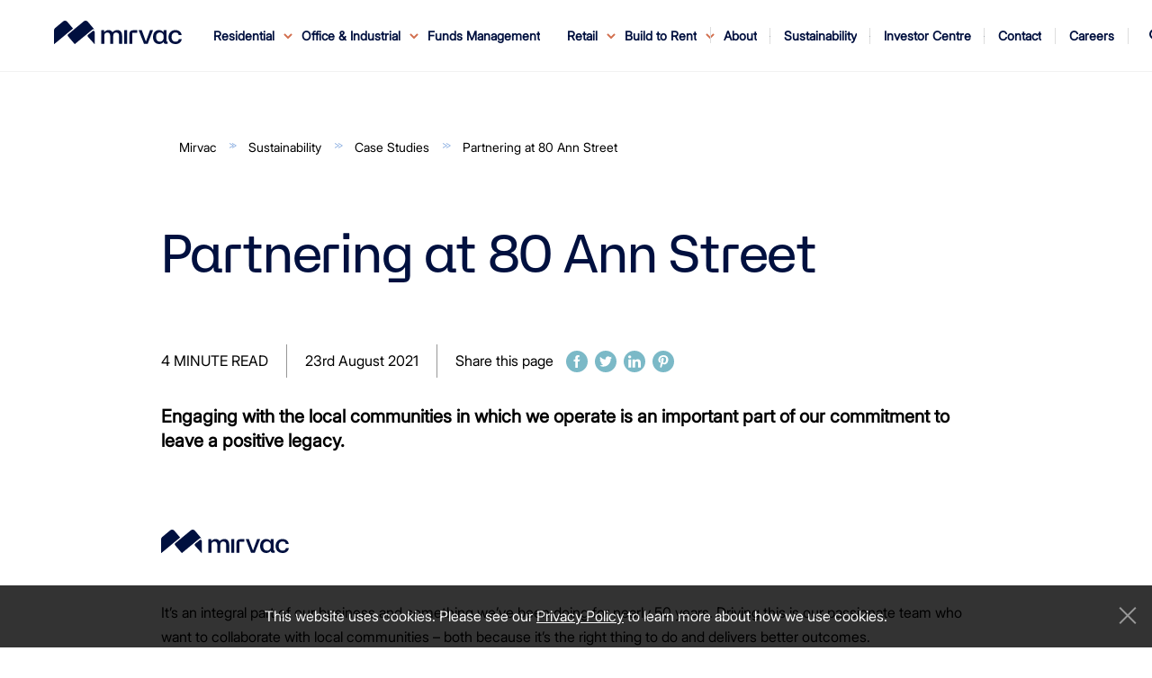

--- FILE ---
content_type: text/html; charset=utf-8
request_url: https://www.mirvac.com/sustainability/case-studies/partnering-at-80-ann-street
body_size: 79954
content:



<!DOCTYPE html>
<!--[if lt IE 7]>      <html class="no-js lt-ie9 lt-ie8 lt-ie7"> <![endif]-->
<!--[if IE 7]>         <html class="no-js lt-ie9 lt-ie8"> <![endif]-->
<!--[if IE 8]>         <html class="no-js lt-ie9"> <![endif]-->
<!--[if gt IE 8]><!-->
<html class="no-js" lang="en">
<!--<![endif]-->
<head>
	<link href="https://www.mirvac.com/sustainability/case-studies/partnering-at-80-ann-street" rel="canonical" />
<link href="https://mirvac-cdn-web.azureedge.net/-/media/feature/experience-accelerator/bootstrap/bootstrap/styles/optimized-min.css?t=20181127T032032Z" rel="stylesheet" /><link href="https://mirvac-cdn-web.azureedge.net/-/media/base-themes/core-libraries/styles/optimized-min.css?t=20250331T064332Z" rel="stylesheet" /><link href="https://mirvac-cdn-web.azureedge.net/-/media/base-themes/main-theme/styles/optimized-min.css?t=20250331T064345Z" rel="stylesheet" /><link href="https://mirvac-cdn-web.azureedge.net/-/media/base-themes/owl-carousel/styles/optimized-min.css?t=20250331T060405Z" rel="stylesheet" /><link href="https://mirvac-cdn-web.azureedge.net/-/media/project/mirvac/corporate/main-site/corporate-theme/styles/optimized-min.css?t=20250710T212528Z" rel="stylesheet" />	
	
	


    <title>Partnering at 80 Ann Street | Mirvac</title>




	<link href="/-/media/project/mirvac/corporate/favicon.ico" rel="shortcut icon" />



<meta property="og:title"  content="Partnering at 80 Ann Street" /><meta property="og:url"  content="http://www.mirvac.com/sustainability/case-studies/partnering-at-80-ann-street" />


<meta  name="description" content="After noticing the widespread homelessness near one of our Brisbane sites in 2018, Mirvac has partnered with Micah Projects to assist the local community." />


<meta property="twitter:title"  content="Partnering at 80 Ann Street" /><meta property="twitter:card"  content="summary_large_image" />

    <meta name="viewport" content="width=device-width, initial-scale=1"/>


<!-- Google Tag Manager -->
<script>(function(w,d,s,l,i){w[l]=w[l]||[];w[l].push({'gtm.start':
new Date().getTime(),event:'gtm.js'});var f=d.getElementsByTagName(s)[0],
j=d.createElement(s),dl=l!='dataLayer'?'&l='+l:'';j.async=true;j.src=
'https://www.googletagmanager.com/gtm.js?id='+i+dl;f.parentNode.insertBefore(j,f);
})(window,document,'script','dataLayer','GTM-TDD7CDF');</script>
<!-- End Google Tag Manager -->
<!-- Google Tag Manager -->
<script>(function(w,d,s,l,i){w[l]=w[l]||[];w[l].push({'gtm.start':
new Date().getTime(),event:'gtm.js'});var f=d.getElementsByTagName(s)[0],
j=d.createElement(s),dl=l!='dataLayer'?'&l='+l:'';j.async=true;j.src=
'https://www.googletagmanager.com/gtm.js?id='+i+dl;f.parentNode.insertBefore(j,f);
})(window,document,'script','dataLayer','GTM-58XFLQ46');</script>
<!-- End Google Tag Manager -->
	<!-- to be removed pre go live -->
	<!--<script type="text/javascript" src="https://www.bugherd.com/sidebarv2.js?apikey=icd3ohigst5xfubbiyxv0w" async="true"></script>-->
</head>
<body class="corp-news-page default-device bodyclass">
<!-- Google Tag Manager (noscript) -->
<noscript><iframe src="https://www.googletagmanager.com/ns.html?id=GTM-TDD7CDF"
height="0" width="0" style="display:none;visibility:hidden"></iframe></noscript>
<!-- End Google Tag Manager (noscript) -->
<!-- Google Tag Manager (noscript) -->
<noscript><iframe src=https://www.googletagmanager.com/ns.html?id=GTM-58XFLQ46
height="0" width="0" style="display:none;visibility:hidden"></iframe></noscript>
<!-- End Google Tag Manager (noscript) -->
	
	
<!-- #wrapper -->
<div id="wrapper">
    <!-- #header -->
    <header class="header">
        <div id="header" class="header__wrapper container">
                

<div class="component image file-type-icon-media-link col-xs-12">
    <div class="component-content">
<a title="Image 1" href="/"><img src="https://mirvac-cdn-web.azureedge.net/-/media/project/mirvac/corporate/main-site/corporate-theme/images/icons/mirvac-logo---corp.svg?h=58&amp;iar=0&amp;w=180&amp;hash=53A9F1B727B588E51471D084FCFF9915" alt="Mirvac logo - Corp" width="180" height="58" data-variantitemid="{D1AEB31D-5F4C-4BE9-9D09-3AEF1D9210D8}" data-variantfieldname="Image" /></a>    </div>
</div>




<div class="component megamenu col-xs-12">
	<input type="hidden" name="caching_status" value="1">
	<div class="component-content">
		<div class="header__nav-wrapper">
			<nav class="megamenu">
				<button class="megamenu__toggle">
					<span></span>
					<span></span>
					<span></span>
				</button>
				<ul class="megamenu__list">
						<li class="megamenu__item ">
							<a class="" href="https://www.mirvac.com/Residential" >Residential</a>
								<div class="megamenu__sub-container">
									<ul class="megamenu__sub-list">

													<li class="megamenu__sub-item ">
														<a class="" href="https://www.mirvac.com/Residential" >Residential Home</a>
													</li>
												<li class="megamenu__sub-item ">
													<a class="disable" href="https://www.mirvac.com/Residential/projects" >Projects</a>
														<div class="megamenu__panel">
															<div class="megamenu__panel-content">
																<h3 class="megamenu__panel-title">Projects</h3>
																	<ul class="megamenu__panel-list">
																			<li><a class="" href="https://www.mirvac.com/Residential/projects/all-projects" >All Projects</a></li>
																			<li><a class="" href="https://www.mirvac.com/Residential/projects/nsw-projects" >NSW Projects</a></li>
																			<li><a class="" href="https://www.mirvac.com/Residential/projects/vic-projects" >VIC Projects</a></li>
																			<li><a class="" href="https://www.mirvac.com/Residential/projects/qld-projects" >QLD Projects</a></li>
																			<li><a class="" href="https://www.mirvac.com/Residential/projects/wa-projects" >WA Projects</a></li>
																	</ul>

															</div>
															<div class="megamenu__panel-media">
																	<img src="https://mirvac-cdn-web.azureedge.net/-/media/project/mirvac/corporate/main-site/corporate-theme/images/residential/projects-now-selling/all/harbourside-residences/harbourside.png" alt="">
																		<a href="https://harbourside.mirvac.com/">Harbourside at Darling Harbour, Sydney</a>
															</div>
														</div>
												</li>
												<li class="megamenu__sub-item ">
													<a class="" href="https://www.mirvac.com/Residential/rent" >Rent</a>
												</li>
												<li class="megamenu__sub-item ">
													<a class="" href="https://www.mirvac.com/Residential/news" >News</a>
												</li>
												<li class="megamenu__sub-item ">
													<a class="disable" href="https://www.mirvac.com/Residential/customer-service" >Customer Service</a>
														<div class="megamenu__panel">
															<div class="megamenu__panel-content">
																<h3 class="megamenu__panel-title">Customer Service</h3>
																	<ul class="megamenu__panel-list">
																			<li><a class="" href="https://www.mirvac.com/Residential/customer-service/our-commitment" >Residential Customer Service</a></li>
																			<li><a class="" href="https://www.mirvac.com/Residential/customer-service/frequently-asked-questions" >Frequently Asked Questions</a></li>
																	</ul>

															</div>
															<div class="megamenu__panel-media">
																	<img src="https://mirvac-cdn-web.azureedge.net/-/media/project/mirvac/corporate/main-site/corporate-theme/images/residential/nav-images/customerservice_900x500pxlpxl.jpg" alt="Women with her daughter">
															</div>
														</div>
												</li>
												<li class="megamenu__sub-item ">
													<a class="disable" href="https://www.mirvac.com/Residential/why-mirvac" >Why Mirvac</a>
														<div class="megamenu__panel">
															<div class="megamenu__panel-content">
																<h3 class="megamenu__panel-title">Why Mirvac</h3>
																	<ul class="megamenu__panel-list">
																			<li><a class="" href="https://www.mirvac.com/Residential/why-mirvac/Mirvac-Quality" >Mirvac Quality</a></li>
																			<li><a class="" href="https://www.mirvac.com/Residential/why-mirvac/iCIRT" >5 Gold Star iCIRT Rating</a></li>
																			<li><a class="" href="https://www.mirvac.com/Residential/why-mirvac/the-team" >The Mirvac Team</a></li>
																			<li><a class="" href="https://www.mirvac.com/Residential/why-mirvac/testimonials" >Testimonials</a></li>
																			<li><a class="" href="https://www.mirvac.com/Residential/why-mirvac/property-management" >Property Management</a></li>
																			<li><a class="" href="https://www.mirvac.com/Residential/why-mirvac/past-projects" >Past Projects</a></li>
																			<li><a class="" href="https://www.mirvac.com/Residential/why-mirvac/refer-a-friend" >Refer a Friend</a></li>
																	</ul>

															</div>
															<div class="megamenu__panel-media">
																	<img src="https://mirvac-cdn-web.azureedge.net/-/media/project/mirvac/corporate/main-site/corporate-theme/images/residential/nav-images/kitchen_900x500pxl.jpg" alt="Aerial view of kitchen at Yarra&#39;s Edge by Mirvac">
																		<a href="/Residential/why-mirvac/Mirvac-Quality">Wharfside Residences, Yarra&#39;s Edge</a>
															</div>
														</div>
												</li>
												<li class="megamenu__sub-item ">
													<a class="disable" href="https://www.mirvac.com/Residential/Property-Buying-Tips" >Property Buying Tips</a>
														<div class="megamenu__panel">
															<div class="megamenu__panel-content">
																<h3 class="megamenu__panel-title">Property Buying Tips</h3>
																	<ul class="megamenu__panel-list">
																			<li><a class="" href="https://www.mirvac.com/Residential/Property-Buying-Tips/the-right-place" >The Right Place Magazine</a></li>
																			<li><a class="" href="https://www.mirvac.com/Residential/Property-Buying-Tips/property-how-to" >Property &#39;How To&#39;</a></li>
																			<li><a class="" href="https://www.mirvac.com/Residential/Property-Buying-Tips/glossary" >Glossary</a></li>
																			<li><a class="" href="https://www.mirvac.com/Residential/Property-Buying-Tips/First-Home-Buyer" >First Home Buyer</a></li>
																	</ul>

															</div>
															<div class="megamenu__panel-media">
																	<img src="https://mirvac-cdn-web.azureedge.net/-/media/project/mirvac/corporate/main-site/corporate-theme/images/residential/nav-images/yarras-edge-in-victoria-aerial-image.jpg" alt="Yarra&#39;s Edge in Victoria Aerial Image">
																		<a href="">Voyager at Yarra&#39;s Edge Docklands</a>
															</div>
														</div>
												</li>
									</ul>
								</div>

						</li>
						<li class="megamenu__item ">
							<a class="" href="https://www.mirvac.com/office-and-industrial" >Office &amp; Industrial</a>
								<div class="megamenu__sub-container">
									<ul class="megamenu__sub-list">

													<li class="megamenu__sub-item ">
														<a class="" href="https://www.mirvac.com/office-and-industrial" >Office &amp; Industrial Home</a>
													</li>
												<li class="megamenu__sub-item ">
													<a class="disable" href="https://www.mirvac.com/office-and-industrial/office" >Office </a>
														<div class="megamenu__panel">
															<div class="megamenu__panel-content">
																<h3 class="megamenu__panel-title">Office </h3>
																	<ul class="megamenu__panel-list">
																			<li><a class="" href="https://www.mirvac.com/office-and-industrial/office/all-office-assets" >All Office Assets</a></li>
																			<li><a class="" href="https://www.mirvac.com/office-and-industrial/office/act" >ACT</a></li>
																			<li><a class="" href="https://www.mirvac.com/office-and-industrial/office/nsw" >NSW</a></li>
																			<li><a class="" href="https://www.mirvac.com/office-and-industrial/office/qld" >QLD</a></li>
																			<li><a class="" href="https://www.mirvac.com/office-and-industrial/office/vic" >VIC</a></li>
																			<li><a class="" href="https://www.mirvac.com/office-and-industrial/office/wa" >WA</a></li>
																	</ul>

															</div>
															<div class="megamenu__panel-media">
																	<img src="https://mirvac-cdn-web.azureedge.net/-/media/project/mirvac/corporate/main-site/corporate-theme/images/office/home/hub-home-hero-1.jpg" alt="Tall office tower">
															</div>
														</div>
												</li>
												<li class="megamenu__sub-item ">
													<a class="disable" href="https://www.mirvac.com/office-and-industrial/industrial" >Industrial</a>
														<div class="megamenu__panel">
															<div class="megamenu__panel-content">
																<h3 class="megamenu__panel-title">Industrial</h3>
																	<ul class="megamenu__panel-list">
																			<li><a class="" href="https://www.mirvac.com/office-and-industrial/industrial/all-industrial-assets" >All Industrial Assets</a></li>
																			<li><a class="" href="https://www.mirvac.com/office-and-industrial/industrial/nsw" >NSW</a></li>
																			<li><a class="" href="https://www.mirvac.com/office-and-industrial/industrial/vic" >VIC</a></li>
																	</ul>

															</div>
															<div class="megamenu__panel-media">
																	<img src="https://mirvac-cdn-web.azureedge.net/-/media/project/mirvac/corporate/main-site/corporate-theme/images/office/home/nav-images/industrial-header.jpg" alt="Industrial">
															</div>
														</div>
												</li>
												<li class="megamenu__sub-item ">
													<a class="disable" href="https://www.mirvac.com/office-and-industrial/news-and-events" >News &amp; Events</a>
														<div class="megamenu__panel">
															<div class="megamenu__panel-content">
																<h3 class="megamenu__panel-title">News &amp; Events</h3>
																	<ul class="megamenu__panel-list">
																			<li><a class="" href="https://www.mirvac.com/office-and-industrial/news-and-events/news" >News</a></li>
																			<li><a class="" href="https://www.mirvac.com/office-and-industrial/news-and-events/events" >Events</a></li>
																	</ul>

															</div>
															<div class="megamenu__panel-media">
																	<img src="https://mirvac-cdn-web.azureedge.net/-/media/project/mirvac/corporate/main-site/corporate-theme/images/investor-centre/property-compendium/industries/calibre/calibre_home.jpg" alt="Calibre home">
															</div>
														</div>
												</li>
												<li class="megamenu__sub-item ">
													<a class="disable" href="https://www.mirvac.com/office-and-industrial/about-mirvac-office-and-industrial" >About Office &amp; Industrial</a>
														<div class="megamenu__panel">
															<div class="megamenu__panel-content">
																<h3 class="megamenu__panel-title">About Office &amp; Industrial</h3>
																	<ul class="megamenu__panel-list">
																			<li><a class="" href="https://www.mirvac.com/office-and-industrial/about-mirvac-office-and-industrial/why-mirvac" >Why Mirvac</a></li>
																			<li><a class="" href="https://www.mirvac.com/office-and-industrial/about-mirvac-office-and-industrial/our-end-to-end-solution" >Our End-To-End Solution</a></li>
																			<li><a class="" href="https://www.mirvac.com/office-and-industrial/about-mirvac-office-and-industrial/our-in-house-expertise" >Our In-House Expertise</a></li>
																			<li><a class="" href="https://www.mirvac.com/office-and-industrial/about-mirvac-office-and-industrial/case-studies" >Case Studies</a></li>
																			<li><a class="" href="https://www.mirvac.com/office-and-industrial/about-mirvac-office-and-industrial/technology-capabilities" >Technology Capabilities</a></li>
																			<li><a class="" href="https://www.mirvac.com/office-and-industrial/about-mirvac-office-and-industrial/resources-and-knowledge" >Resources and Knowledge</a></li>
																			<li><a class="" href="https://www.mirvac.com/office-and-industrial/about-mirvac-office-and-industrial/strategic-partnerships" >Strategic Partnerships</a></li>
																			<li><a class="" href="https://www.mirvac.com/office-and-industrial/about-mirvac-office-and-industrial/hear-from-our-partners" >Hear from our Partners</a></li>
																			<li><a class="" href="https://www.mirvac.com/office-and-industrial/about-mirvac-office-and-industrial/customer-promises" >Customer Charter</a></li>
																	</ul>

															</div>
															<div class="megamenu__panel-media">
																	<img src="https://mirvac-cdn-web.azureedge.net/-/media/project/mirvac/corporate/main-site/corporate-theme/images/office/home/nav-images/hub-home-hero-2.jpg" alt="Office building entry">
															</div>
														</div>
												</li>
												<li class="megamenu__sub-item ">
													<a class="" href="https://www.mirvac.com/office-and-industrial/blog" >Blog</a>
												</li>
												<li class="megamenu__sub-item ">
													<a class="" href="https://www.mirvac.com/office-and-industrial/my-mirvac" target="_blank">My Mirvac</a>
												</li>
									</ul>
								</div>

						</li>
						<li class="megamenu__item ">
							<a class="" href="https://www.mirvac.com/Funds-Management" >Funds Management</a>

						</li>
						<li class="megamenu__item ">
							<a class="" href="https://www.mirvac.com/retail" >Retail</a>
								<div class="megamenu__sub-container">
									<ul class="megamenu__sub-list">

													<li class="megamenu__sub-item ">
														<a class="" href="https://www.mirvac.com/retail" >Retail Home</a>
													</li>
												<li class="megamenu__sub-item ">
													<a class="disable" href="https://www.mirvac.com/retail/our-assets" >Our Assets</a>
														<div class="megamenu__panel">
															<div class="megamenu__panel-content">
																<h3 class="megamenu__panel-title">Our Assets</h3>
																	<div class="megamenu__panel-grid">

																		<div class="megamenu__panel-grid-left">
																						<div class="megamenu__panel-grid-item">
																							<h4>NSW</h4>
																							<ul class="megamenu__panel-list">
																									<li>
																										<a class="" href="https://www.mirvac.com/retail/our-assets/birkenhead-point" >Birkenhead Point</a>
																									</li>
																									<li>
																										<a class="" href="https://www.mirvac.com/retail/our-assets/broadway-sydney" >Broadway Sydney</a>
																									</li>
																									<li>
																										<a class="" href="https://www.mirvac.com/retail/our-assets/east-village" >East Village</a>
																									</li>
																									<li>
																										<a class="" href="https://www.mirvac.com/retail/our-assets/greenwood-plaza" >Greenwood Plaza</a>
																									</li>
																									<li>
																										<a class="" href="https://www.mirvac.com/retail/our-assets/rhodes-waterside" >Rhodes Waterside</a>
																									</li>
																									<li>
																										<a class="" href="https://www.mirvac.com/retail/our-assets/south-village" >South Village</a>
																									</li>
																							</ul>
																						</div>
																		</div>
																		<div class="megamenu__panel-grid-right">
																						<div class="megamenu__panel-grid-item">
																							<h4>QLD</h4>
																							<ul class="megamenu__panel-list">
																									<li>
																										<a class="" href="https://www.mirvac.com/retail/our-assets/kawana-shoppingworld" >Kawana Shoppingworld</a>
																									</li>
																									<li>
																										<a class="" href="https://www.mirvac.com/retail/our-assets/orion-springfield-central" >Orion Springfield Central</a>
																									</li>
																							</ul>
																						</div>
																						<div class="megamenu__panel-grid-item">
																							<h4>VIC</h4>
																							<ul class="megamenu__panel-list">
																									<li>
																										<a class="" href="https://www.mirvac.com/retail/our-assets/moonee-ponds-central" >Moonee Ponds Central</a>
																									</li>
																							</ul>
																						</div>
																		</div>
																	</div>

															</div>
															<div class="megamenu__panel-media">
																	<img src="https://mirvac-cdn-web.azureedge.net/-/media/project/mirvac/corporate/main-site/corporate-theme/images/retail/heroes/orion-springfield-central---our-assets.png" alt="Orion Springfield Central">
															</div>
														</div>
												</li>
												<li class="megamenu__sub-item ">
													<a class="" href="https://www.mirvac.com/retail/leasing" >Leasing</a>
												</li>
												<li class="megamenu__sub-item ">
													<a class="" href="https://www.mirvac.com/retail/partnerships" >Partnerships</a>
												</li>
												<li class="megamenu__sub-item ">
													<a class="" href="https://www.mirvac.com/retail/news-and-events" >News &amp; Events</a>
												</li>
												<li class="megamenu__sub-item ">
													<a class="" href="https://www.mirvac.com/retail/why-mirvac-retail" >Why Mirvac Retail</a>
												</li>
												<li class="megamenu__sub-item ">
													<a class="" href="https://www.mirvac.com/retail/customer-promises" >Customer Charter</a>
												</li>
									</ul>
								</div>

						</li>
						<li class="megamenu__item ">
							<a class="" href="https://www.mirvac.com/build-to-rent" >Build to Rent</a>
								<div class="megamenu__sub-container">
									<ul class="megamenu__sub-list">

													<li class="megamenu__sub-item ">
														<a class="" href="https://www.mirvac.com/build-to-rent" >Build to Rent Home</a>
													</li>
												<li class="megamenu__sub-item ">
													<a class="" href="https://www.mirvac.com/build-to-rent/liv-mirvac" target="_blank">LIVMirvac.com</a>
												</li>
									</ul>
								</div>

						</li>
				</ul>
			</nav>
			<nav class="secondary-nav">
				<ul class="secondary-nav__list">
						<li class="secondary-nav__item ">
							<a class="disable"  href="https://www.mirvac.com/about">About</a>
								<div class="secondary-nav__sub-container">
									<ul class="secondary-nav__sub-list">

												<li class="secondary-nav__sub-item ">
													<a class="disable" href="https://www.mirvac.com/about/about-mirvac" >About Mirvac</a>
														<div class="secondary-nav__panel">
															<div class="secondary-nav__panel-content">
																<h3 class="secondary-nav__panel-title">About Mirvac</h3>
																<ul class="secondary-nav__panel-list">
																			<li><a class="" href="https://www.mirvac.com/about/about-mirvac/our-story" >Our Story</a></li>
																			<li><a class="" href="https://www.mirvac.com/about/about-mirvac/GWS-GIANTS-Sponsorship" >Proud Sponsors of the GIANTS</a></li>
																			<li><a class="" href="https://www.mirvac.com/about/about-mirvac/strategy-and-purpose" >Strategy &amp; Purpose</a></li>
																			<li><a class="" href="https://www.mirvac.com/about/about-mirvac/Go-Beyond-Customer-Charter" >Go Beyond Customer Charter</a></li>
																</ul>
															</div>
															<div class="secondary-nav__panel-media">
																	<img src="https://mirvac-cdn-web.azureedge.net/-/media/project/mirvac/corporate/main-site/corporate-theme/images/navigation-images/aboutmirvac_900x500pxl.jpg" alt="200 George St view looking up">
															</div>
														</div>
												</li>
												<li class="secondary-nav__sub-item ">
													<a class="disable" href="https://www.mirvac.com/about/innovation" >Innovation</a>
														<div class="secondary-nav__panel">
															<div class="secondary-nav__panel-content">
																<h3 class="secondary-nav__panel-title">Innovation</h3>
																<ul class="secondary-nav__panel-list">
																			<li><a class="" href="https://www.mirvac.com/about/innovation/hatch-by-mirvac" >Hatch by Mirvac</a></li>
																</ul>
															</div>
															<div class="secondary-nav__panel-media">
																	<img src="https://mirvac-cdn-web.azureedge.net/-/media/project/mirvac/corporate/main-site/corporate-theme/images/navigation-images/innovation.jpg" alt="Cultivate underground gardening centre">
																		<a href="">Cultivate by Hatch</a>
															</div>
														</div>
												</li>
												<li class="secondary-nav__sub-item ">
													<a class="" href="https://www.mirvac.com/about/our-legacy" >Our Legacy</a>
												</li>
												<li class="secondary-nav__sub-item ">
													<a class="" href="https://www.mirvac.com/about/awards" >Awards</a>
												</li>
												<li class="secondary-nav__sub-item ">
													<a class="disable" href="https://www.mirvac.com/about/our-leaders" >Our Leaders</a>
														<div class="secondary-nav__panel">
															<div class="secondary-nav__panel-content">
																<h3 class="secondary-nav__panel-title">Our Leaders</h3>
																<ul class="secondary-nav__panel-list">
																			<li><a class="" href="https://www.mirvac.com/about/our-leaders/board-members" >Board Members</a></li>
																			<li><a class="" href="https://www.mirvac.com/about/our-leaders/executive-leadership-team" >Executive Leadership Team</a></li>
																</ul>
															</div>
															<div class="secondary-nav__panel-media">
																	<img src="https://mirvac-cdn-web.azureedge.net/-/media/project/mirvac/corporate/main-site/corporate-theme/images/navigation-images/ourleaders_board_900x500pxl.jpg" alt="200 George Street lobby">
															</div>
														</div>
												</li>
												<li class="secondary-nav__sub-item ">
													<a class="" href="https://www.mirvac.com/about/news-and-media" >News &amp; Media</a>
												</li>
												<li class="secondary-nav__sub-item ">
													<a class="" href="https://www.mirvac.com/about/corporate-governance" >Corporate Governance</a>
												</li>
												<li class="secondary-nav__sub-item ">
													<a class="disable" href="https://www.mirvac.com/about/Our-Vendors" >Our Vendors</a>
														<div class="secondary-nav__panel">
															<div class="secondary-nav__panel-content">
																<h3 class="secondary-nav__panel-title">Our Vendors</h3>
																<ul class="secondary-nav__panel-list">
																			<li><a class="" href="https://www.mirvac.com/about/Our-Vendors/Vendor-Hub" >Vendor Hub</a></li>
																			<li><a class="" href="https://www.mirvac.com/about/Our-Vendors/Invoicing-and-Payments" >Invoicing and Payments</a></li>
																			<li><a class="" href="https://www.mirvac.com/about/Our-Vendors/FAQs" >FAQs</a></li>
																			<li><a class="" href="https://www.mirvac.com/about/Our-Vendors/Policies" >Policies</a></li>
																			<li><a class="" href="https://www.mirvac.com/about/Our-Vendors/Vendor-Process" >Vendor Process</a></li>
																			<li><a class="" href="https://www.mirvac.com/about/Our-Vendors/Vendor-Form" >Vendor Form</a></li>
																</ul>
															</div>
															<div class="secondary-nav__panel-media">
															</div>
														</div>
												</li>
									</ul>
								</div>

						</li>
						<li class="secondary-nav__item ">
							<a class=""  href="https://www.mirvac.com/sustainability">Sustainability</a>
								<div class="secondary-nav__sub-container">
									<ul class="secondary-nav__sub-list">

													<li class="secondary-nav__sub-item ">
														<a class=""  href="https://www.mirvac.com/sustainability">Sustainability Home</a>
													</li>
												<li class="secondary-nav__sub-item ">
													<a class="" href="https://www.mirvac.com/sustainability/our-performance" >Our Performance</a>
												</li>
												<li class="secondary-nav__sub-item ">
													<a class="disable" href="https://www.mirvac.com/sustainability/our-strategy" >Our Strategy</a>
														<div class="secondary-nav__panel">
															<div class="secondary-nav__panel-content">
																<h3 class="secondary-nav__panel-title">Our Strategy</h3>
																<ul class="secondary-nav__panel-list">
																			<li><a class="" href="https://www.mirvac.com/sustainability/our-strategy/overview" >Overview</a></li>
																			<li><a class="" href="https://www.mirvac.com/sustainability/our-strategy/carbon-emissions" >Carbon Emissions</a></li>
																			<li><a class="" href="https://www.mirvac.com/sustainability/our-strategy/nothing-wasted" >Nothing Wasted</a></li>
																			<li><a class="" href="https://www.mirvac.com/sustainability/our-strategy/every-drop-of-water" >Every Drop of Water</a></li>
																			<li><a class="" href="https://www.mirvac.com/sustainability/our-strategy/our-people" >Our People</a></li>
																			<li><a class="" href="https://www.mirvac.com/sustainability/our-strategy/connection" >Connection</a></li>
																			<li><a class="" href="https://www.mirvac.com/sustainability/our-strategy/inclusion" >Inclusion</a></li>
																			<li><a class="" href="https://www.mirvac.com/sustainability/our-strategy/procurement" >Procurement</a></li>
																			<li><a class="" href="https://www.mirvac.com/sustainability/our-strategy/finance-and-investment" >Finance and Investment</a></li>
																			<li><a class="" href="https://www.mirvac.com/sustainability/our-strategy/capability-and-disclosures" >Capability and Disclosures</a></li>
																</ul>
															</div>
															<div class="secondary-nav__panel-media">
																	<img src="https://mirvac-cdn-web.azureedge.net/-/media/project/mirvac/corporate/main-site/corporate-theme/images/navigation-images/resultsannoucements.jpg" alt="Results and Announcements">
															</div>
														</div>
												</li>
												<li class="secondary-nav__sub-item ">
													<a class="" href="https://www.mirvac.com/sustainability/news" >News</a>
												</li>
												<li class="secondary-nav__sub-item ">
													<a class="" href="https://www.mirvac.com/sustainability/reconciliation-action-plan" >Reconciliation at Mirvac</a>
												</li>
												<li class="secondary-nav__sub-item ">
													<a class="" href="https://www.mirvac.com/sustainability/safety-and-wellbeing" >Safety &amp; Wellbeing</a>
												</li>
									</ul>
								</div>

						</li>
						<li class="secondary-nav__item ">
							<a class=""  href="https://www.mirvac.com/investor-centre">Investor Centre</a>
								<div class="secondary-nav__sub-container">
									<ul class="secondary-nav__sub-list">

													<li class="secondary-nav__sub-item ">
														<a class=""  href="https://www.mirvac.com/investor-centre">Investor Centre Home</a>
													</li>
												<li class="secondary-nav__sub-item ">
													<a class="disable" href="https://www.mirvac.com/investor-centre/investor-Resources" >Investor Resources</a>
														<div class="secondary-nav__panel">
															<div class="secondary-nav__panel-content">
																<h3 class="secondary-nav__panel-title">Investor Resources</h3>
																<ul class="secondary-nav__panel-list">
																			<li><a class="" href="https://www.mirvac.com/investor-centre/investor-Resources/why-invest-in-mirvac" >Why Invest in Mirvac</a></li>
																			<li><a href="/investor-centre/securityholder-information/security-price">Security Price</a></li>
																			<li><a class="" href="https://www.mirvac.com/investor-centre/investor-Resources/history" >History</a></li>
																			<li><a class="" href="https://www.mirvac.com/investor-centre/investor-Resources/debt-investors" >Debt Investors</a></li>
																			<li><a class="" href="https://www.mirvac.com/investor-centre/investor-Resources/analyst-coverage" >Analyst Coverage</a></li>
																</ul>
															</div>
															<div class="secondary-nav__panel-media">
																	<img src="https://mirvac-cdn-web.azureedge.net/-/media/project/mirvac/corporate/main-site/corporate-theme/images/navigation-images/investorcentre-investor-eveleigh.jpg" alt="">
															</div>
														</div>
												</li>
												<li class="secondary-nav__sub-item ">
													<a class="disable" href="https://www.mirvac.com/investor-centre/results-and-announcements" >Results &amp; Announcements</a>
														<div class="secondary-nav__panel">
															<div class="secondary-nav__panel-content">
																<h3 class="secondary-nav__panel-title">Results &amp; Announcements</h3>
																<ul class="secondary-nav__panel-list">
																			<li><a class="" href="https://www.mirvac.com/investor-centre/results-and-announcements/asx-announcements" >ASX Announcements</a></li>
																			<li><a class="" href="https://www.mirvac.com/investor-centre/results-and-announcements/reporting-suite" >Reporting Suite</a></li>
																			<li><a class="" href="https://www.mirvac.com/investor-centre/results-and-announcements/financial-reports" >Financial Reports</a></li>
																			<li><a class="" href="https://www.mirvac.com/investor-centre/results-and-announcements/analyst-toolkit" >Analyst Toolkit</a></li>
																			<li><a class="" href="https://www.mirvac.com/investor-centre/results-and-announcements/events" >Events</a></li>
																</ul>
															</div>
															<div class="secondary-nav__panel-media">
																	<img src="https://mirvac-cdn-web.azureedge.net/-/media/project/mirvac/corporate/main-site/corporate-theme/images/navigation-images/resultsannoucements.jpg" alt="Results and Announcements">
															</div>
														</div>
												</li>
												<li class="secondary-nav__sub-item ">
													<a class="disable" href="https://www.mirvac.com/investor-centre/Securityholder-Information" >Securityholder Information</a>
														<div class="secondary-nav__panel">
															<div class="secondary-nav__panel-content">
																<h3 class="secondary-nav__panel-title">Securityholder Information</h3>
																<ul class="secondary-nav__panel-list">
																			<li><a class="" href="https://www.mirvac.com/investor-centre/Securityholder-Information/my-securities" >My Securities</a></li>
																			<li><a class="" href="https://www.mirvac.com/investor-centre/Securityholder-Information/security-price" >Security Price</a></li>
																			<li><a class="" href="https://www.mirvac.com/investor-centre/Securityholder-Information/securityholder-communications" >Securityholder Communications</a></li>
																			<li><a class="" href="https://www.mirvac.com/investor-centre/Securityholder-Information/securityholder-login" target="_blank">Securityholder Login</a></li>
																			<li><a class="" href="https://www.mirvac.com/investor-centre/Securityholder-Information/distributions" >Distributions</a></li>
																			<li><a class="" href="https://www.mirvac.com/investor-centre/Securityholder-Information/frequently-asked-questions" >Frequently Asked Questions</a></li>
																			<li><a class="" href="https://www.mirvac.com/investor-centre/Securityholder-Information/apportionment-ratios" >Apportionment Ratios</a></li>
																			<li><a class="" href="https://www.mirvac.com/investor-centre/Securityholder-Information/periodic-statements" >Periodic Statements</a></li>
																</ul>
															</div>
															<div class="secondary-nav__panel-media">
																	<img src="https://mirvac-cdn-web.azureedge.net/-/media/project/mirvac/corporate/main-site/corporate-theme/images/navigation-images/mysecurities.jpg" alt="My Securities">
															</div>
														</div>
												</li>
												<li class="secondary-nav__sub-item ">
													<a class="" href="https://www.mirvac.com/investor-centre/property-portfolio" >Property Portfolio</a>
														<div class="secondary-nav__panel">
															<div class="secondary-nav__panel-content">
																<h3 class="secondary-nav__panel-title">Property Portfolio</h3>
																<ul class="secondary-nav__panel-list">
																			<li><a href="/investor-centre/property-portfolio">All Properties</a></li>
																			<li><a href="/investor-centre/property-portfolio/any-state/office-business-unit?">Office</a></li>
																			<li><a href="/investor-centre/property-portfolio/any-state/industrial-business-unit?">Industrial</a></li>
																			<li><a href="/investor-centre/property-portfolio/any-state/retail-business-unit?">Retail</a></li>
																			<li><a href="/investor-centre/property-portfolio/any-state/build%20to%20rent-business-unit?">Build to Rent</a></li>
																			<li><a href="/investor-centre/property-portfolio/any-state/residential-business-unit?">Residential</a></li>
																</ul>
															</div>
															<div class="secondary-nav__panel-media">
																	<img src="https://mirvac-cdn-web.azureedge.net/-/media/project/mirvac/corporate/main-site/corporate-theme/images/navigation-images/propertyportfolio.jpg" alt="Property Portfolio">
															</div>
														</div>
												</li>
												<li class="secondary-nav__sub-item ">
													<a class="" href="https://www.mirvac.com/investor-centre/annual-report" >Annual Report</a>
												</li>
												<li class="secondary-nav__sub-item ">
													<a class="" href="https://www.mirvac.com/investor-centre/agm" >AGM</a>
												</li>
									</ul>
								</div>

						</li>
						<li class="secondary-nav__item ">
							<a class="disable"  href="https://www.mirvac.com/contact">Contact</a>
								<div class="secondary-nav__sub-container">
									<ul class="secondary-nav__sub-list">

												<li class="secondary-nav__sub-item ">
													<a class="" href="https://www.mirvac.com/contact/Contact-Us" >Contact Us</a>
												</li>
												<li class="secondary-nav__sub-item ">
													<a class="" href="https://www.mirvac.com/contact/contact-residential" >Residential</a>
												</li>
												<li class="secondary-nav__sub-item ">
													<a class="disable" href="https://www.mirvac.com/contact/contact-retail" >Retail</a>
														<div class="secondary-nav__panel">
															<div class="secondary-nav__panel-content">
																<h3 class="secondary-nav__panel-title">Retail</h3>
																<ul class="secondary-nav__panel-list">
																			<li><a class="" href="https://www.mirvac.com/contact/contact-retail/permanent-leasing" >Permanent Leasing</a></li>
																			<li><a class="" href="https://www.mirvac.com/contact/contact-retail/retail-partnerships" >Retail Partnerships</a></li>
																</ul>
															</div>
															<div class="secondary-nav__panel-media">
																	<img src="https://mirvac-cdn-web.azureedge.net/-/media/project/mirvac/corporate/main-site/corporate-theme/images/navigation-images/contactusretail.jpg" alt="People eating in restaurant">
															</div>
														</div>
												</li>
												<li class="secondary-nav__sub-item ">
													<a class="" href="https://www.mirvac.com/contact/investor-relations" >Investor Relations</a>
												</li>
												<li class="secondary-nav__sub-item ">
													<a class="" href="https://www.mirvac.com/contact/media-enquiries" >Media Enquiries</a>
												</li>
												<li class="secondary-nav__sub-item ">
													<a class="" href="https://www.mirvac.com/contact/accessibility-statement" >Accessibility Statement</a>
												</li>
									</ul>
								</div>

						</li>
						<li class="secondary-nav__item ">
							<a class="disable"  href="https://www.mirvac.com/careers">Careers</a>
								<div class="secondary-nav__sub-container">
									<ul class="secondary-nav__sub-list">

												<li class="secondary-nav__sub-item ">
													<a class="" href="https://www.mirvac.com/careers/our-culture" >Our Culture</a>
												</li>
												<li class="secondary-nav__sub-item ">
													<a class="" href="https://www.mirvac.com/careers/job-search" target="_blank">Job Search</a>
												</li>
												<li class="secondary-nav__sub-item ">
													<a class="" href="https://www.mirvac.com/careers/internship" >Internship</a>
												</li>
												<li class="secondary-nav__sub-item ">
													<a class="" href="https://www.mirvac.com/careers/Cadetship" >Cadetship</a>
												</li>
									</ul>
								</div>

						</li>
				</ul>
			</nav>
		</div>
	</div>
</div>

<div class="component search-box horizontal col-xs-12 search-box-borderless" data-properties='{"endpoint":"//sxa/search/results/","suggestionEndpoint":"//sxa/search/suggestions/","suggestionsMode":"ShowSearchResults","resultPage":"/search","targetSignature":"global-search","v":"{AC58351B-B27A-4D64-B016-9272686BA57F}","s":"{6FFF421E-B018-4047-BFA7-C4C96C546BB4}|{6FFF421E-B018-4047-BFA7-C4C96C546BB4}","p":5,"l":"","languageSource":"AllLanguages","searchResultsSignature":"global-search","itemid":"{529734DE-EF93-4D1C-9F86-23828DB64998}","minSuggestionsTriggerCharacterCount":2}'>
    <div class="component-content">
        
                <label for="textBoxSearch">
                    Search
                </label>
                <input type="text" class="search-box-input" autocomplete="off" id="textBoxSearch" name="textBoxSearch"  aria-label="Search" placeholder="Search..." />
                    <button class="search-box-button-with-redirect" type="submit">
                        Search
                    </button>
    </div>
</div>

        </div>
    </header>
    <!-- /#header -->
    <!-- #content -->
	<main>
		<div id="content" class="container">

			

<div class="component breadcrumb col-xs-12">
	<div class="component-content">
		<nav aria-label="breadcrumb">
			<ol>
					<li>
<div class="navigation-title field-navigationtitle"><a title="Home" href="/">Mirvac</a></div>					</li>
					<li>
<div class="navigation-title field-navigationtitle"><a title="Sustainability" href="/sustainability">Sustainability</a></div>					</li>
					<li>
<div class="navigation-title field-navigationtitle"><a title="Case Studies" href="/sustainability/case-studies">Case Studies</a></div>					</li>
					<li>
<div class="navigation-title field-navigationtitle"><a title="Partnering at 80 Ann Street" href="/sustainability/case-studies/partnering-at-80-ann-street">Partnering at 80 Ann Street</a></div>					</li>
			</ol>
		</nav>
	</div>
</div>





<div class="component container col-xs-12">
    <div class="component-content" >
<div class="component news-detail">
	<div class="wrapper">
		
		<div class="wrapper--text">
			<h1 class="article__title">Partnering at 80 Ann Street</h1>
			



<div class="component page-statistics col-xs-12">
	<div class="component-content">
			<div class="read-estimate"></div>
					<div class="news-meta__date">23rd August 2021</div>
					<div class="social__text">Share this page</div>
			<a class="social-icon social-icon--light-blue social-icon--facebook" href="https://www.facebook.com/sharer/sharer.php?u=https://www.mirvac.com/sustainability/case-studies/partnering-at-80-ann-street" target="_blank"></a>
			<a class="social-icon social-icon--light-blue social-icon--twitter" href="https://twitter.com/share?url=https://www.mirvac.com/sustainability/case-studies/partnering-at-80-ann-street" target="_blank"></a>
			<a class="social-icon social-icon--light-blue social-icon--linkedin" href="https://www.linkedin.com/shareArticle?mini-true&amp;url=https://www.mirvac.com/sustainability/case-studies/partnering-at-80-ann-street&amp;title=&amp;summary=&amp;source=" target="_blank"></a>
			<a class="social-icon social-icon--light-blue social-icon--pinterest" href="https://pinterest.com/pin/create/button/?url=https://www.mirvac.com/sustainability/case-studies/partnering-at-80-ann-street&amp;media=&amp;description" target="_blank"></a>
	</div>
</div>

			<p class="introduction">
				Engaging with the local communities in which we operate is an important part of our commitment to leave a positive legacy. 
			</p>
			


<div class="component container col-xs-12">
    <div class="component-content" >

<div class="component image file-type-icon-media-link col-xs-12">
    <div class="component-content">
<a title="Image 1" href="#"><img src="https://mirvac-cdn-web.azureedge.net/-/media/project/mirvac/corporate/main-site/corporate-theme/images/sustainability/case-studies/210818-80-ann-street.jpg?h=1667&amp;iar=0&amp;w=2500&amp;hash=1F78AA368592B4C741A02AF2B917CAE9" alt="Two women talking" width="2500" height="1667" data-variantitemid="{37181E89-BCA1-4C14-92AC-82276AB69777}" data-variantfieldname="Image" /></a>    </div>
</div>


    <div class="component rich-text col-xs-12">
        <div class="component-content">
<div class="wrapper--text"><p>It&rsquo;s an integral part of our business and something we&rsquo;ve been doing for nearly 50 years. Driving this is our passionate team who want to collaborate with local communities &ndash;
both because it&rsquo;s the right thing to do and delivers better outcomes. </p>
<p>Take, for example, our 80 Ann Street project team in Brisbane. When construction began in 2018, they noticed a large number of people living on the streets around site and began looking at how they could make a difference in a meaningful way. What followed has been an ongoing relationship with Micah Projects, a not-for-profit organisation that provides assistance across the Brisbane community. Micah&rsquo;s services, which have a strong alignment to Mirvac&rsquo;s own ambition to reduce isolation and facilitate connected communities, range from helping people find permanent accommodation to supporting those affected by domestic violence.  </p>
<p>Since partnering with Micah, our 80 Ann Street project team has participated in and hosted a number of activities that support these services. It&rsquo;s been great to see our partners and subcontractors lending their support too, which in turn, helps us to have an even bigger impact. For example, together with Suncorp (our major tenant at 80 Ann Street), we took part in Micah&rsquo;s Kettles and Toasters fundraising drive, which was aimed at helping set up homes for those transitioning from rough sleeping to permanent housing. And in December last year, our team joined members of the Brisbane community to help prepare over 300 fresh fruit hampers as part of their Christmas Hamper Appeal.  </p>
<p>In addition, Mirvac&rsquo;s subcontractors &ndash; including Precision Interiors, Heinrich, Micos Group, Fredon and Aus PT &ndash; kindly donated prizes to be raffled at an onsite BBQ, raising funds for Micah's Home for Good support and advocacy teams, while a staggering $60,000 was raised through a project team golf day attended by the Mirvac team, contractors and project partners. More recently, at our sixth annual Mirvac Community Day, the 80 Ann Street team, along with our tenants at nearby assets, helped to organise 40 bedding packs and 100 care packs filled with toiletries, towels, warm throw rugs, pots, pans and kitchen utensils, to give to children, women and men who are vulnerable.</p>
<p>Micah&rsquo;s CEO said that the partnership with Mirvac has helped them to assist people not just to access housing, but to make their house a home.</p>
<p>So many children, their families and individuals feel such relief when they can begin again with the support of the community and through partnerships like we have with Mirvac,&rdquo; she said.</p>
<p>And for Mirvac, it&rsquo;s helped raise awareness around the challenges faced by people experiencing homelessness.</p>
<p>&ldquo;We&rsquo;re proud to support Micah as we continue to help enrich the lives of those who are disadvantaged in the community,&rdquo; Samantha Collins, Development Manager.</p>
<h3>Focus Area&nbsp;</h3>
<p>&nbsp;</p>
<p><strong><img alt="Our Community icon" src="https://mirvac-cdn-web.azureedge.net/-/media/project/mirvac/corporate/main-site/corporate-theme/images/sustainability/our-strategy/our-community.svg?h=30&amp;w=30&amp;hash=7756FA8498C09B7CE76AB71C70B5B7C0" style="width: 30px; height: 30px;">&nbsp;<a href="/sitecore/service/notfound.aspx?item=web%3a%7b4ADF9A27-1E9A-47DC-8FC9-FF419DFD2286%7d%40en">Our Community</a></strong></p>
<p><strong><img alt="Social inclusion icon" src="https://mirvac-cdn-web.azureedge.net/-/media/project/mirvac/corporate/main-site/corporate-theme/images/sustainability/our-strategy/social-inclusion.svg?h=27&amp;w=30&amp;hash=5A665E74E399FD76460F99CC48B3C198" style="width: 30px; height: 27px;">&nbsp;<a href="/sitecore/service/notfound.aspx?item=web%3a%7b1FFEEEC7-17BB-48D1-BBED-04015849535A%7d%40en">Social Inclusion</a></strong></p>
<p><strong>&nbsp;</strong></p></div>        </div>
    </div>
    </div>
</div>
		</div>
	</div>
	<div class="wrapper">
		<div class="component related-news">

		<h2>YOU MIGHT ALSO BE INTERESTED IN</h2>
		<div class="row">
					<div class="col-md-6 col-lg-3">
						<div class="component card">
	<div class="component-content">
		<a class="card__media" href="https://www.mirvac.com/en/about/news-and-media/metropolis-consortium-appointed-to-deliver-sydney-metros-hunter-street-station-precinct">
			<img class="card__image" data-src="https://mirvac-cdn-web.azureedge.net/-/media/project/mirvac/corporate/main-site/corporate-theme/images/about/news-and-media/metropolis-consortium-appointed-to-deliver-sydney-metros-hunter-street-station-precinct/new-hunter-street-station-precinct.png" alt="">
		</a>
		<div class="card__content">
			<h3 class="card__title"><a href="https://www.mirvac.com/en/about/news-and-media/metropolis-consortium-appointed-to-deliver-sydney-metros-hunter-street-station-precinct">Sydney Metro announces partners for Hunter Street Station precinct</a></h3>
			<div class="card__meta">
				<div class="card__meta-date">05 January 2026</div>
			</div>
			<p class="card__description">
				Sydney Metro has today announced the appointment of Lendlease, Mirvac and Coombes Property Group as development and delivery partners for the new Hunter Street metro precinct, marking another significant step forward in the delivery of Sydney Metro West.
			</p>
		</div>
		<div class="card__underline"></div>
	</div>
</div>

					</div>
					<div class="col-md-6 col-lg-3">
						<div class="component card">
	<div class="component-content">
		<a class="card__media" href="https://www.mirvac.com/en/about/news-and-media/nab-commits-to-700-bourke-street-in-landmark-lease-renewal">
			<img class="card__image" data-src="https://mirvac-cdn-web.azureedge.net/-/media/project/mirvac/corporate/main-site/corporate-theme/images/about/news-and-media/nab-commits-to-700-bourke-street-in-landmark-lease-renewal/137197.jpg" alt="">
		</a>
		<div class="card__content">
			<h3 class="card__title"><a href="https://www.mirvac.com/en/about/news-and-media/nab-commits-to-700-bourke-street-in-landmark-lease-renewal">NAB commits to 700 Bourke Street in landmark lease renewal</a></h3>
			<div class="card__meta">
				<div class="card__meta-date">18 December 2025</div>
			</div>
			<p class="card__description">
				National Australia Bank (NAB) has renewed its lease at 700 Bourke Street, Melbourne, an iconic office building within the ~$6 billion Mirvac Wholesale Office Fund (MWOF), committing to the building until 2038. This agreement covers the entire building, approx. 63,000sqm and represents the single largest leasing transaction in the Australian office market in 2025.
			</p>
		</div>
		<div class="card__underline"></div>
	</div>
</div>

					</div>
					<div class="col-md-6 col-lg-3">
						<div class="component card">
	<div class="component-content">
		<a class="card__media" href="https://www.mirvac.com/en/about/news-and-media/building-connections-our-holiday-edition">
			<img class="card__image" data-src="https://mirvac-cdn-web.azureedge.net/-/media/project/mirvac/corporate/main-site/corporate-theme/images/about/news-and-media/building-connections-our-holiday-edition/building-connections-our-holiday-edition.png" alt="">
		</a>
		<div class="card__content">
			<h3 class="card__title"><a href="https://www.mirvac.com/en/about/news-and-media/building-connections-our-holiday-edition">Building connections: Our holiday edition</a></h3>
			<div class="card__meta">
				<div class="card__meta-date">18 December 2025</div>
			</div>
			<p class="card__description">
				We’re pleased to bring you our next edition of Building Connections, our stakeholder newsletter. A picture tells a thousand words, so we invite you to take a quick look at some of the great things we’ve been able to achieve together this year.
			</p>
		</div>
		<div class="card__underline"></div>
	</div>
</div>

					</div>
					<div class="col-md-6 col-lg-3">
						<div class="component card">
	<div class="component-content">
		<a class="card__media" href="https://www.mirvac.com/en/about/news-and-media/australian-retirement-trust-invests-in-build-to-rent-through-liv-mirvac-fund">
			<img class="card__image" data-src="https://mirvac-cdn-web.azureedge.net/-/media/project/mirvac/corporate/main-site/corporate-theme/images/about/news-and-media/art-invests-in-build-to-rent-through-liv-mirvac-fund/liv-brunswick-apartments-002.jpg" alt="">
		</a>
		<div class="card__content">
			<h3 class="card__title"><a href="https://www.mirvac.com/en/about/news-and-media/australian-retirement-trust-invests-in-build-to-rent-through-liv-mirvac-fund">Australian Retirement Trust invests in Build to Rent through LIV Mirvac Fund</a></h3>
			<div class="card__meta">
				<div class="card__meta-date">18 December 2025</div>
			</div>
			<p class="card__description">
				Mirvac announced today that it has expanded its relationship with Australian Retirement Trust (ART), with ART acquiring a 48.5 per cent interest in Mirvac’s $1.7 billion LIV Mirvac Fund from a founding investor. 

			</p>
		</div>
		<div class="card__underline"></div>
	</div>
</div>

					</div>
		</div>

</div>

	</div>
</div>
    </div>
</div>
<div class="component plain-html corpcookiebar">
    <div class="component-content">
<div class="cookies-eu-banner" style="display: none;">
    <div class="cookietext">
        <p>
            This website uses cookies. Please see our
            <a  href="/privacy-policy" target="_blank" title="Privacy policy"> privacy policy</a> to learn more about how we use cookies.
            </p>
    </div> 
    <a href="#" class="closebutton">Close</a>
</div>    </div>
</div>

    <div class="component rich-text acknowledgement-country-component">
        <div class="component-content">
<div class="wrapper--text"><div class="image-text-section">
    <div class="image-section">
        <img src="/-/media/Project/Mirvac/Corporate/Main-Site/Corporate-Theme/images/Home/img4.png?h=290&amp;w=290&amp;hash=F52D3FE5489E811404C03A7E0609CB26"/>
    </div>
    <div class="text-section">
<p style="text-align: center;"><span style="text-align: center;">Mirvac acknowledges Aboriginal and Torres Strait Islander peoples as the Traditional Owners of the lands and waters of Australia, and we offer our respect to their Elders past and present. &nbsp;</span></p>
<p style="text-align: center;"><span style="text-align: center; color: #7BB9C7;">Artwork: </span><span style="text-align: center;">‘Reimagining Country’, created by Riki Salam (Mualgal, Kaurareg, Kuku Yalanji) of We are 27 Creative.</span></p>    </div>
</div></div>        </div>
    </div>


		</div>
	</main>
    <!-- /#content -->
    <!-- #footer -->
    <footer>
        <div id="footer" class="container">
            <div class="row">
                


<div class="component footer col-xs-12">
	<div class="component-content">
		<div class="wrapper">
			<div class="footer__meta">
				<div class="footer__logo-container">
					<a href="/" aria-label="Home page"><img src="https://mirvac-cdn-web.azureedge.net/-/media/project/mirvac/corporate/main-site/corporate-theme/images/icons/mirvac-logo-footer.png" alt="Mirvac logo" class="footer__logo"></a>
				</div>
				<div class="footer__location">
					<span>Level 28, 200 George St</span>
					<span>Sydney, NSW</span>
					<span>2000 Australia</span>
				</div>
				<a href="tel:61290808000" class="font-bold">+61 2 9080 8000</a>
				<div class="footer__social">
					<a class="social-icon social-icon--dark-blue social-icon--twitter" target="_blank" href="https://x.com/Mirvac"></a>
					<a class="social-icon social-icon--dark-blue social-icon--linkedin" target="_blank" href="https://au.linkedin.com/company/mirvac"></a>
					<a class="social-icon social-icon--dark-blue social-icon--youtube" target="_blank" href="https://www.youtube.com/user/mirvacgroup"></a>
				</div>
			</div>

			<div class="footer__list-container">
				<h2 class="footer__list-title">OUR BUSINESSES</h2>
				<ul class="footer__list">
							<li class="footer__list-item">
								<a class="" href="https://www.mirvac.com/Residential" >Residential</a>
							</li>
							<li class="footer__list-item">
								<a class="" href="https://www.mirvac.com/office-and-industrial" >Office &amp; Industrial</a>
							</li>
							<li class="footer__list-item">
								<a class="" href="https://www.mirvac.com/Funds-Management" >Funds Management</a>
							</li>
							<li class="footer__list-item">
								<a class="" href="https://www.mirvac.com/retail" >Retail</a>
							</li>
							<li class="footer__list-item">
								<a class="" href="https://www.mirvac.com/build-to-rent" >Build to Rent</a>
							</li>
				</ul>
			</div>
				<div class="footer__list-container">
					<h2 class="footer__list-title">
						<a class="disable" href="https://www.mirvac.com/about" >About</a>
					</h2>
					<ul class="footer__list">
								<li class="footer__list-item">
									<a class="disable" href="https://www.mirvac.com/about/about-mirvac" >About Mirvac</a>
								</li>
								<li class="footer__list-item">
									<a class="disable" href="https://www.mirvac.com/about/innovation" >Innovation</a>
								</li>
								<li class="footer__list-item">
									<a class="" href="https://www.mirvac.com/about/our-legacy" >Our Legacy</a>
								</li>
								<li class="footer__list-item">
									<a class="" href="https://www.mirvac.com/about/awards" >Awards</a>
								</li>
								<li class="footer__list-item">
									<a class="disable" href="https://www.mirvac.com/about/our-leaders" >Our Leaders</a>
								</li>
								<li class="footer__list-item">
									<a class="" href="https://www.mirvac.com/about/news-and-media" >News &amp; Media</a>
								</li>
								<li class="footer__list-item">
									<a class="" href="https://www.mirvac.com/about/corporate-governance" >Corporate Governance</a>
								</li>
								<li class="footer__list-item">
									<a class="disable" href="https://www.mirvac.com/about/Our-Vendors" >Our Vendors</a>
								</li>

					</ul>

				</div>
				<div class="footer__list-container">
					<h2 class="footer__list-title">
						<a class="" href="https://www.mirvac.com/sustainability" >Sustainability</a>
					</h2>
					<ul class="footer__list">
								<li class="footer__list-item">
									<a class="" href="https://www.mirvac.com/sustainability/our-performance" >Our Performance</a>
								</li>
								<li class="footer__list-item">
									<a class="disable" href="https://www.mirvac.com/sustainability/our-strategy" >Our Strategy</a>
								</li>
								<li class="footer__list-item">
									<a class="" href="https://www.mirvac.com/sustainability/Data" ></a>
								</li>
								<li class="footer__list-item">
									<a class="" href="https://www.mirvac.com/sustainability/news" >News</a>
								</li>
								<li class="footer__list-item">
									<a class="" href="https://www.mirvac.com/sustainability/reconciliation-action-plan" >Reconciliation at Mirvac</a>
								</li>
								<li class="footer__list-item">
									<a class="" href="https://www.mirvac.com/sustainability/safety-and-wellbeing" >Safety &amp; Wellbeing</a>
								</li>

					</ul>

				</div>
				<div class="footer__list-container">
					<h2 class="footer__list-title">
						<a class="" href="https://www.mirvac.com/investor-centre" >Investor Centre</a>
					</h2>
					<ul class="footer__list">
								<li class="footer__list-item">
									<a class="disable" href="https://www.mirvac.com/investor-centre/investor-Resources" >Investor Resources</a>
								</li>
								<li class="footer__list-item">
									<a class="disable" href="https://www.mirvac.com/investor-centre/results-and-announcements" >Results &amp; Announcements</a>
								</li>
								<li class="footer__list-item">
									<a class="disable" href="https://www.mirvac.com/investor-centre/Securityholder-Information" >Securityholder Information</a>
								</li>
								<li class="footer__list-item">
									<a class="" href="https://www.mirvac.com/investor-centre/property-portfolio" >Property Portfolio</a>
								</li>
								<li class="footer__list-item">
									<a class="" href="https://www.mirvac.com/investor-centre/annual-report" >Annual Report</a>
								</li>
								<li class="footer__list-item">
									<a class="" href="https://www.mirvac.com/investor-centre/agm" >AGM</a>
								</li>
								<li class="footer__list-item">
									<a class="" href="https://www.mirvac.com/investor-centre/Data" ></a>
								</li>
								<li class="footer__list-item">
									<a class="" href="https://www.mirvac.com/investor-centre/ASX-Announcements" ></a>
								</li>
								<li class="footer__list-item">
									<a class="" href="https://www.mirvac.com/investor-centre/Analyst-Toolkit" ></a>
								</li>

					</ul>

				</div>
				<div class="footer__list-container">
					<h2 class="footer__list-title">
						<a class="disable" href="https://www.mirvac.com/careers" >Careers</a>
					</h2>
					<ul class="footer__list">
								<li class="footer__list-item">
									<a class="" href="https://www.mirvac.com/careers/Data" ></a>
								</li>
								<li class="footer__list-item">
									<a class="" href="https://www.mirvac.com/careers/our-culture" >Our Culture</a>
								</li>
								<li class="footer__list-item">
									<a class="" href="https://www.mirvac.com/careers/job-search" target="_blank">Job Search</a>
								</li>
								<li class="footer__list-item">
									<a class="" href="https://www.mirvac.com/careers/internship" >Internship</a>
								</li>
								<li class="footer__list-item">
									<a class="" href="https://www.mirvac.com/careers/Cadetship" >Cadetship</a>
								</li>

					</ul>

				</div>
				<div class="footer__list-container">
					<h2 class="footer__list-title">
						<a class="disable" href="https://www.mirvac.com/contact" >Contact</a>
					</h2>
					<ul class="footer__list">
								<li class="footer__list-item">
									<a class="" href="https://www.mirvac.com/contact/Data" ></a>
								</li>
								<li class="footer__list-item">
									<a class="" href="https://www.mirvac.com/contact/Contact-Us" >Contact Us</a>
								</li>
								<li class="footer__list-item">
									<a class="" href="https://www.mirvac.com/contact/contact-residential" >Residential</a>
								</li>
								<li class="footer__list-item">
									<a class="disable" href="https://www.mirvac.com/contact/contact-retail" >Retail</a>
								</li>
								<li class="footer__list-item">
									<a class="" href="https://www.mirvac.com/contact/investor-relations" >Investor Relations</a>
								</li>
								<li class="footer__list-item">
									<a class="" href="https://www.mirvac.com/contact/media-enquiries" >Media Enquiries</a>
								</li>
								<li class="footer__list-item">
									<a class="" href="https://www.mirvac.com/contact/accessibility-statement" >Accessibility Statement</a>
								</li>

							<li class="footer__list-item">
								<a href="/conditions-of-use">Terms of Use</a>
							</li>
							<li class="footer__list-item">
								<a href="/privacy-policy">Privacy Policy</a>
							</li>
					</ul>

				</div>
		</div>
	</div>
</div>

            </div>
        </div>
    </footer>
    <!-- /#footer -->
</div>
<!-- /#wrapper -->

	
<script src="https://mirvac-cdn-web.azureedge.net/-/media/base-themes/core-libraries/scripts/ie-origin-fix.js"></script><script src="https://mirvac-cdn-web.azureedge.net/-/media/base-themes/core-libraries/scripts/xaquery.js"></script><script src="https://mirvac-cdn-web.azureedge.net/-/media/base-themes/core-libraries/scripts/moment.js"></script><script src="https://mirvac-cdn-web.azureedge.net/-/media/base-themes/core-libraries/scripts/lo-dash.js"></script><script src="https://mirvac-cdn-web.azureedge.net/-/media/base-themes/core-libraries/scripts/modernizr.js"></script><script src="https://mirvac-cdn-web.azureedge.net/-/media/base-themes/core-libraries/scripts/galleria-157.js"></script><script src="https://mirvac-cdn-web.azureedge.net/-/media/base-themes/core-libraries/scripts/fullcalendar.js"></script><script src="https://mirvac-cdn-web.azureedge.net/-/media/base-themes/core-libraries/scripts/gcal.js"></script><script src="https://mirvac-cdn-web.azureedge.net/-/media/base-themes/core-libraries/scripts/jqueryuitouch-punchmin.js"></script><script src="https://mirvac-cdn-web.azureedge.net/-/media/base-themes/core-libraries/scripts/hammer.js"></script><script src="https://mirvac-cdn-web.azureedge.net/-/media/base-themes/core-libraries/scripts/backbone-min.js"></script><script src="https://mirvac-cdn-web.azureedge.net/-/media/base-themes/core-libraries/scripts/typeahead.js"></script><script src="https://mirvac-cdn-web.azureedge.net/-/media/base-themes/core-libraries/scripts/jquerymcustomscrollbar.js"></script><script src="https://mirvac-cdn-web.azureedge.net/-/media/base-themes/core-libraries/scripts/flash-polyfill.js"></script><script src="https://mirvac-cdn-web.azureedge.net/-/media/base-themes/core-libraries/scripts/mediaelement-and-player.js"></script><script src="https://mirvac-cdn-web.azureedge.net/-/media/base-themes/core-libraries/scripts/dailymotion.js"></script><script src="https://mirvac-cdn-web.azureedge.net/-/media/base-themes/core-libraries/scripts/facebook.js"></script><script src="https://mirvac-cdn-web.azureedge.net/-/media/base-themes/core-libraries/scripts/soundcloud.js"></script><script src="https://mirvac-cdn-web.azureedge.net/-/media/base-themes/core-libraries/scripts/twitch.js"></script><script src="https://mirvac-cdn-web.azureedge.net/-/media/base-themes/core-libraries/scripts/vimeo.js"></script><script src="https://mirvac-cdn-web.azureedge.net/-/media/base-themes/xa-api/scripts/xa.js"></script><script src="https://mirvac-cdn-web.azureedge.net/-/media/base-themes/main-theme/scripts/observer.js"></script><script src="https://mirvac-cdn-web.azureedge.net/-/media/base-themes/main-theme/scripts/partial-design-highlight.js"></script><script src="https://mirvac-cdn-web.azureedge.net/-/media/base-themes/main-theme/scripts/trackinginit.js"></script><script src="https://mirvac-cdn-web.azureedge.net/-/media/base-themes/main-theme/scripts/tracking.js"></script><script src="https://mirvac-cdn-web.azureedge.net/-/media/base-themes/main-theme/scripts/trackingmovies.js"></script><script src="https://mirvac-cdn-web.azureedge.net/-/media/base-themes/main-theme/scripts/trackingmoviesmejsplayer.js"></script><script src="https://mirvac-cdn-web.azureedge.net/-/media/base-themes/main-theme/scripts/trackingmoviesplayer.js"></script><script src="https://mirvac-cdn-web.azureedge.net/-/media/base-themes/main-theme/scripts/trackingmoviesplayermanager.js"></script><script src="https://mirvac-cdn-web.azureedge.net/-/media/base-themes/main-theme/scripts/trackingmoviesyoutubeplayer.js"></script><script src="https://mirvac-cdn-web.azureedge.net/-/media/base-themes/main-theme/scripts/trackingmoviesyoutubeplayerhandlers.js"></script><script src="https://mirvac-cdn-web.azureedge.net/-/media/base-themes/google-maps-js-connector/scripts/google-maps-connector.js"></script><script src="https://mirvac-cdn-web.azureedge.net/-/media/base-themes/maps/scripts/component-location-service.js"></script><script src="https://mirvac-cdn-web.azureedge.net/-/media/base-themes/maps/scripts/component-map.js"></script><script src="https://mirvac-cdn-web.azureedge.net/-/media/base-themes/searchtheme/scripts/component-location-service.js"></script><script src="https://mirvac-cdn-web.azureedge.net/-/media/base-themes/searchtheme/scripts/component-search.js"></script><script src="https://mirvac-cdn-web.azureedge.net/-/media/base-themes/searchtheme/scripts/component-search-ajax.js"></script><script src="https://mirvac-cdn-web.azureedge.net/-/media/base-themes/searchtheme/scripts/component-search-base-model.js"></script><script src="https://mirvac-cdn-web.azureedge.net/-/media/base-themes/searchtheme/scripts/component-search-base-view.js"></script><script src="https://mirvac-cdn-web.azureedge.net/-/media/base-themes/searchtheme/scripts/component-search-box.js"></script><script src="https://mirvac-cdn-web.azureedge.net/-/media/base-themes/searchtheme/scripts/component-search-facet-data.js"></script><script src="https://mirvac-cdn-web.azureedge.net/-/media/base-themes/searchtheme/scripts/component-search-facet-dropdown.js"></script><script src="https://mirvac-cdn-web.azureedge.net/-/media/base-themes/searchtheme/scripts/component-search-facet-managed-range.js"></script><script src="https://mirvac-cdn-web.azureedge.net/-/media/base-themes/searchtheme/scripts/component-search-facet-range-slider.js"></script><script src="https://mirvac-cdn-web.azureedge.net/-/media/base-themes/searchtheme/scripts/component-search-facet-slider.js"></script><script src="https://mirvac-cdn-web.azureedge.net/-/media/base-themes/searchtheme/scripts/component-search-load-more.js"></script><script src="https://mirvac-cdn-web.azureedge.net/-/media/base-themes/searchtheme/scripts/component-search-location-filter.js"></script><script src="https://mirvac-cdn-web.azureedge.net/-/media/base-themes/searchtheme/scripts/component-search-page-selector.js"></script><script src="https://mirvac-cdn-web.azureedge.net/-/media/base-themes/searchtheme/scripts/component-search-page-size.js"></script><script src="https://mirvac-cdn-web.azureedge.net/-/media/base-themes/searchtheme/scripts/component-search-parameters.js"></script><script src="https://mirvac-cdn-web.azureedge.net/-/media/base-themes/searchtheme/scripts/component-search-query.js"></script><script src="https://mirvac-cdn-web.azureedge.net/-/media/base-themes/searchtheme/scripts/component-search-radius-filter.js"></script><script src="https://mirvac-cdn-web.azureedge.net/-/media/base-themes/searchtheme/scripts/component-search-results.js"></script><script src="https://mirvac-cdn-web.azureedge.net/-/media/base-themes/searchtheme/scripts/component-search-results-count.js"></script><script src="https://mirvac-cdn-web.azureedge.net/-/media/base-themes/searchtheme/scripts/component-search-results-filter.js"></script><script src="https://mirvac-cdn-web.azureedge.net/-/media/base-themes/searchtheme/scripts/component-search-sort.js"></script><script src="https://mirvac-cdn-web.azureedge.net/-/media/base-themes/searchtheme/scripts/component-search-url.js"></script><script src="https://mirvac-cdn-web.azureedge.net/-/media/base-themes/searchtheme/scripts/component-search-variant-filter.js"></script><script src="https://mirvac-cdn-web.azureedge.net/-/media/base-themes/searchtheme/scripts/component-search-service.js"></script><script src="https://mirvac-cdn-web.azureedge.net/-/media/base-themes/searchtheme/scripts/component-search-router.js"></script><script src="https://mirvac-cdn-web.azureedge.net/-/media/base-themes/searchtheme/scripts/component-search-facet-daterange.js"></script><script src="https://mirvac-cdn-web.azureedge.net/-/media/base-themes/components-theme/scripts/component-accordions.js"></script><script src="https://mirvac-cdn-web.azureedge.net/-/media/base-themes/components-theme/scripts/component-archive.js"></script><script src="https://mirvac-cdn-web.azureedge.net/-/media/base-themes/components-theme/scripts/component-breadcrumb.js"></script><script src="https://mirvac-cdn-web.azureedge.net/-/media/base-themes/components-theme/scripts/component-carousel.js"></script><script src="https://mirvac-cdn-web.azureedge.net/-/media/base-themes/components-theme/scripts/component-container.js"></script><script src="https://mirvac-cdn-web.azureedge.net/-/media/base-themes/components-theme/scripts/component-disqus.js"></script><script src="https://mirvac-cdn-web.azureedge.net/-/media/base-themes/components-theme/scripts/component-facebook.js"></script><script src="https://mirvac-cdn-web.azureedge.net/-/media/base-themes/components-theme/scripts/component-flash.js"></script><script src="https://mirvac-cdn-web.azureedge.net/-/media/base-themes/components-theme/scripts/component-flip.js"></script><script src="https://mirvac-cdn-web.azureedge.net/-/media/base-themes/components-theme/scripts/component-fullcalendar.js"></script><script src="https://mirvac-cdn-web.azureedge.net/-/media/base-themes/components-theme/scripts/component-galleria.js"></script><script src="https://mirvac-cdn-web.azureedge.net/-/media/base-themes/components-theme/scripts/component-language-selector.js"></script><script src="https://mirvac-cdn-web.azureedge.net/-/media/base-themes/components-theme/scripts/component-navigation.js"></script><script src="https://mirvac-cdn-web.azureedge.net/-/media/base-themes/components-theme/scripts/component-overlay.js"></script><script src="https://mirvac-cdn-web.azureedge.net/-/media/base-themes/components-theme/scripts/component-snippet.js"></script><script src="https://mirvac-cdn-web.azureedge.net/-/media/base-themes/components-theme/scripts/component-social.js"></script><script src="https://mirvac-cdn-web.azureedge.net/-/media/base-themes/components-theme/scripts/component-tabs.js"></script><script src="https://mirvac-cdn-web.azureedge.net/-/media/base-themes/components-theme/scripts/component-toggle.js"></script><script src="https://mirvac-cdn-web.azureedge.net/-/media/base-themes/components-theme/scripts/component-video.js"></script><script src="https://mirvac-cdn-web.azureedge.net/-/media/base-themes/components-theme/scripts/component-video-playlist.js"></script><script src="https://mirvac-cdn-web.azureedge.net/-/media/base-themes/components-theme/scripts/details-polyfill.js"></script><script src="https://mirvac-cdn-web.azureedge.net/-/media/base-themes/components-theme/scripts/fixheight.js"></script><script src="https://mirvac-cdn-web.azureedge.net/-/media/base-themes/components-theme/scripts/search-fixheight.js"></script><script src="https://mirvac-cdn-web.azureedge.net/-/media/base-themes/resolve-conflicts/scripts/resolveconflicts.js"></script><script src="https://mirvac-cdn-web.azureedge.net/-/media/base-themes/owl-carousel/scripts/owlcarouselmin.js"></script><script src="https://mirvac-cdn-web.azureedge.net/-/media/base-themes/owl-carousel/scripts/owlcarousel.js"></script><script src="https://mirvac-cdn-web.azureedge.net/-/media/project/mirvac/corporate/main-site/corporate-theme/scripts/utm_tracker.js"></script><script src="https://mirvac-cdn-web.azureedge.net/-/media/project/mirvac/corporate/main-site/corporate-theme/scripts/megamenu-with-caching.js"></script><script src="https://mirvac-cdn-web.azureedge.net/-/media/project/mirvac/corporate/main-site/corporate-theme/scripts/propertydetailmanager.js"></script><script src="https://mirvac-cdn-web.azureedge.net/-/media/project/mirvac/corporate/main-site/corporate-theme/scripts/sitecore-form-custom.js"></script><script src="https://mirvac-cdn-web.azureedge.net/-/media/project/mirvac/corporate/main-site/corporate-theme/scripts/bundle.js"></script><script src="https://mirvac-cdn-web.azureedge.net/-/media/project/mirvac/corporate/main-site/corporate-theme/scripts/gsquared-do-not-edit-this-file-directlymin.js"></script><script src="https://mirvac-cdn-web.azureedge.net/-/media/project/mirvac/corporate/main-site/corporate-theme/scripts/sitecore-form-custom-validation.js"></script><script src="https://mirvac-cdn-web.azureedge.net/-/media/project/mirvac/corporate/main-site/corporate-theme/scripts/pagescrolldownnew.js"></script><script src="https://mirvac-cdn-web.azureedge.net/-/media/project/mirvac/corporate/main-site/corporate-theme/scripts/za-bundle-oi.js"></script><script src="https://mirvac-cdn-web.azureedge.net/-/media/project/mirvac/corporate/main-site/corporate-theme/scripts/component-cookie-message.js"></script><script src="https://mirvac-cdn-web.azureedge.net/-/media/project/mirvac/corporate/main-site/corporate-theme/scripts/covidbanner.js"></script><script src="https://mirvac-cdn-web.azureedge.net/-/media/project/mirvac/corporate/main-site/corporate-theme/scripts/zb-apploader.js"></script><script src="https://mirvac-cdn-web.azureedge.net/-/media/project/mirvac/corporate/main-site/corporate-theme/scripts/component-navigationhide.js"></script><script src="https://mirvac-cdn-web.azureedge.net/-/media/project/mirvac/corporate/main-site/corporate-theme/scripts/component-hideresiprices.js"></script><script src="https://mirvac-cdn-web.azureedge.net/-/media/project/mirvac/corporate/main-site/corporate-theme/scripts/mq-gsquared-do-not-edit-this-file-directlymin.js"></script><script src="https://mirvac-cdn-web.azureedge.net/-/media/project/mirvac/corporate/main-site/corporate-theme/scripts/nav-refresh.js"></script>	<!-- /#wrapper -->
</body>
</html>


--- FILE ---
content_type: text/css
request_url: https://mirvac-cdn-web.azureedge.net/-/media/project/mirvac/corporate/main-site/corporate-theme/styles/optimized-min.css?t=20250710T212528Z
body_size: 91416
content:
@import url("https://fonts.googleapis.com/css?family=Frank+Ruhl+Libre:300,500,700");@import url("https://fonts.googleapis.com/css?family=Roboto:300,700&display=swap");@import url("https://fonts.googleapis.com/css?family=Roboto+Condensed&display=swap");@import url("https://fonts.googleapis.com/css?family=Oswald:200,300,400,500&display=swap");.sr-only{position:absolute;width:1px;height:1px;padding:0;margin:-1px;overflow:hidden;clip:rect(0,0,0,0);white-space:nowrap;border:0}.sr-only-focusable:active,.sr-only-focusable:focus{position:static;width:auto;height:auto;overflow:visible;clip:auto;white-space:normal}
/*!
 * Bootstrap Grid v4.4.1 (https://getbootstrap.com/)
 * Copyright 2011-2019 The Bootstrap Authors
 * Copyright 2011-2019 Twitter, Inc.
 * Licensed under MIT (https://github.com/twbs/bootstrap/blob/master/LICENSE)
 */
html{-webkit-box-sizing:border-box;box-sizing:border-box;-ms-overflow-style:scrollbar}*,:after,:before{-webkit-box-sizing:inherit;box-sizing:inherit}.container{width:100%;padding-right:15px;padding-left:15px;margin-right:auto;margin-left:auto}@media(min-width:576px){.container{max-width:540px}}@media(min-width:768px){.container{max-width:720px}}@media(min-width:992px){.container{max-width:960px}}@media(min-width:1200px){.container{max-width:1140px}}.container-fluid,.container-lg,.container-md,.container-sm,.container-xl{width:100%;padding-right:15px;padding-left:15px;margin-right:auto;margin-left:auto}@media(min-width:576px){.container,.container-sm{max-width:540px}}@media(min-width:768px){.container,.container-md,.container-sm{max-width:720px}}@media(min-width:992px){.container,.container-lg,.container-md,.container-sm{max-width:960px}}@media(min-width:1200px){.container,.container-lg,.container-md,.container-sm,.container-xl{max-width:1140px}}.row{display:-webkit-box;display:-ms-flexbox;display:flex;-ms-flex-wrap:wrap;flex-wrap:wrap;margin-right:-15px;margin-left:-15px}.no-gutters{margin-right:0;margin-left:0}.no-gutters>.col,.no-gutters>[class*=col-]{padding-right:0;padding-left:0}.col,.col-1,.col-2,.col-3,.col-4,.col-5,.col-6,.col-7,.col-8,.col-9,.col-10,.col-11,.col-12,.col-auto,.col-lg,.col-lg-1,.col-lg-2,.col-lg-3,.col-lg-4,.col-lg-5,.col-lg-6,.col-lg-7,.col-lg-8,.col-lg-9,.col-lg-10,.col-lg-11,.col-lg-12,.col-lg-auto,.col-md,.col-md-1,.col-md-2,.col-md-3,.col-md-4,.col-md-5,.col-md-6,.col-md-7,.col-md-8,.col-md-9,.col-md-10,.col-md-11,.col-md-12,.col-md-auto,.col-sm,.col-sm-1,.col-sm-2,.col-sm-3,.col-sm-4,.col-sm-5,.col-sm-6,.col-sm-7,.col-sm-8,.col-sm-9,.col-sm-10,.col-sm-11,.col-sm-12,.col-sm-auto,.col-xl,.col-xl-1,.col-xl-2,.col-xl-3,.col-xl-4,.col-xl-5,.col-xl-6,.col-xl-7,.col-xl-8,.col-xl-9,.col-xl-10,.col-xl-11,.col-xl-12,.col-xl-auto{position:relative;width:100%;padding-right:15px;padding-left:15px}.col{-ms-flex-preferred-size:0;flex-basis:0;-webkit-box-flex:1;-ms-flex-positive:1;flex-grow:1;max-width:100%}.row-cols-1>*{-webkit-box-flex:0;-ms-flex:0 0 100%;flex:0 0 100%;max-width:100%}.row-cols-2>*{-webkit-box-flex:0;-ms-flex:0 0 50%;flex:0 0 50%;max-width:50%}.row-cols-3>*{-webkit-box-flex:0;-ms-flex:0 0 33.3333333333%;flex:0 0 33.3333333333%;max-width:33.3333333333%}.row-cols-4>*{-webkit-box-flex:0;-ms-flex:0 0 25%;flex:0 0 25%;max-width:25%}.row-cols-5>*{-webkit-box-flex:0;-ms-flex:0 0 20%;flex:0 0 20%;max-width:20%}.row-cols-6>*{-webkit-box-flex:0;-ms-flex:0 0 16.6666666667%;flex:0 0 16.6666666667%;max-width:16.6666666667%}.col-auto{-ms-flex:0 0 auto;flex:0 0 auto;width:auto;max-width:100%}.col-1,.col-auto{-webkit-box-flex:0}.col-1{-ms-flex:0 0 8.3333333333%;flex:0 0 8.3333333333%;max-width:8.3333333333%}.col-2{-ms-flex:0 0 16.6666666667%;flex:0 0 16.6666666667%;max-width:16.6666666667%}.col-2,.col-3{-webkit-box-flex:0}.col-3{-ms-flex:0 0 25%;flex:0 0 25%;max-width:25%}.col-4{-ms-flex:0 0 33.3333333333%;flex:0 0 33.3333333333%;max-width:33.3333333333%}.col-4,.col-5{-webkit-box-flex:0}.col-5{-ms-flex:0 0 41.6666666667%;flex:0 0 41.6666666667%;max-width:41.6666666667%}.col-6{-ms-flex:0 0 50%;flex:0 0 50%;max-width:50%}.col-6,.col-7{-webkit-box-flex:0}.col-7{-ms-flex:0 0 58.3333333333%;flex:0 0 58.3333333333%;max-width:58.3333333333%}.col-8{-ms-flex:0 0 66.6666666667%;flex:0 0 66.6666666667%;max-width:66.6666666667%}.col-8,.col-9{-webkit-box-flex:0}.col-9{-ms-flex:0 0 75%;flex:0 0 75%;max-width:75%}.col-10{-ms-flex:0 0 83.3333333333%;flex:0 0 83.3333333333%;max-width:83.3333333333%}.col-10,.col-11{-webkit-box-flex:0}.col-11{-ms-flex:0 0 91.6666666667%;flex:0 0 91.6666666667%;max-width:91.6666666667%}.col-12{-webkit-box-flex:0;-ms-flex:0 0 100%;flex:0 0 100%;max-width:100%}.order-first{-webkit-box-ordinal-group:0;-ms-flex-order:-1;order:-1}.order-last{-webkit-box-ordinal-group:14;-ms-flex-order:13;order:13}.order-0{-webkit-box-ordinal-group:1;-ms-flex-order:0;order:0}.order-1{-webkit-box-ordinal-group:2;-ms-flex-order:1;order:1}.order-2{-webkit-box-ordinal-group:3;-ms-flex-order:2;order:2}.order-3{-webkit-box-ordinal-group:4;-ms-flex-order:3;order:3}.order-4{-webkit-box-ordinal-group:5;-ms-flex-order:4;order:4}.order-5{-webkit-box-ordinal-group:6;-ms-flex-order:5;order:5}.order-6{-webkit-box-ordinal-group:7;-ms-flex-order:6;order:6}.order-7{-webkit-box-ordinal-group:8;-ms-flex-order:7;order:7}.order-8{-webkit-box-ordinal-group:9;-ms-flex-order:8;order:8}.order-9{-webkit-box-ordinal-group:10;-ms-flex-order:9;order:9}.order-10{-webkit-box-ordinal-group:11;-ms-flex-order:10;order:10}.order-11{-webkit-box-ordinal-group:12;-ms-flex-order:11;order:11}.order-12{-webkit-box-ordinal-group:13;-ms-flex-order:12;order:12}.offset-1{margin-left:8.3333333333%}.offset-2{margin-left:16.6666666667%}.offset-3{margin-left:25%}.offset-4{margin-left:33.3333333333%}.offset-5{margin-left:41.6666666667%}.offset-6{margin-left:50%}.offset-7{margin-left:58.3333333333%}.offset-8{margin-left:66.6666666667%}.offset-9{margin-left:75%}.offset-10{margin-left:83.3333333333%}.offset-11{margin-left:91.6666666667%}@media(min-width:576px){.col-sm{-ms-flex-preferred-size:0;flex-basis:0;-webkit-box-flex:1;-ms-flex-positive:1;flex-grow:1;max-width:100%}.row-cols-sm-1>*{-webkit-box-flex:0;-ms-flex:0 0 100%;flex:0 0 100%;max-width:100%}.row-cols-sm-2>*{-webkit-box-flex:0;-ms-flex:0 0 50%;flex:0 0 50%;max-width:50%}.row-cols-sm-3>*{-webkit-box-flex:0;-ms-flex:0 0 33.3333333333%;flex:0 0 33.3333333333%;max-width:33.3333333333%}.row-cols-sm-4>*{-webkit-box-flex:0;-ms-flex:0 0 25%;flex:0 0 25%;max-width:25%}.row-cols-sm-5>*{-webkit-box-flex:0;-ms-flex:0 0 20%;flex:0 0 20%;max-width:20%}.row-cols-sm-6>*{-webkit-box-flex:0;-ms-flex:0 0 16.6666666667%;flex:0 0 16.6666666667%;max-width:16.6666666667%}.col-sm-auto{-webkit-box-flex:0;-ms-flex:0 0 auto;flex:0 0 auto;width:auto;max-width:100%}.col-sm-1{-webkit-box-flex:0;-ms-flex:0 0 8.3333333333%;flex:0 0 8.3333333333%;max-width:8.3333333333%}.col-sm-2{-webkit-box-flex:0;-ms-flex:0 0 16.6666666667%;flex:0 0 16.6666666667%;max-width:16.6666666667%}.col-sm-3{-webkit-box-flex:0;-ms-flex:0 0 25%;flex:0 0 25%;max-width:25%}.col-sm-4{-webkit-box-flex:0;-ms-flex:0 0 33.3333333333%;flex:0 0 33.3333333333%;max-width:33.3333333333%}.col-sm-5{-webkit-box-flex:0;-ms-flex:0 0 41.6666666667%;flex:0 0 41.6666666667%;max-width:41.6666666667%}.col-sm-6{-webkit-box-flex:0;-ms-flex:0 0 50%;flex:0 0 50%;max-width:50%}.col-sm-7{-webkit-box-flex:0;-ms-flex:0 0 58.3333333333%;flex:0 0 58.3333333333%;max-width:58.3333333333%}.col-sm-8{-webkit-box-flex:0;-ms-flex:0 0 66.6666666667%;flex:0 0 66.6666666667%;max-width:66.6666666667%}.col-sm-9{-webkit-box-flex:0;-ms-flex:0 0 75%;flex:0 0 75%;max-width:75%}.col-sm-10{-webkit-box-flex:0;-ms-flex:0 0 83.3333333333%;flex:0 0 83.3333333333%;max-width:83.3333333333%}.col-sm-11{-webkit-box-flex:0;-ms-flex:0 0 91.6666666667%;flex:0 0 91.6666666667%;max-width:91.6666666667%}.col-sm-12{-webkit-box-flex:0;-ms-flex:0 0 100%;flex:0 0 100%;max-width:100%}.order-sm-first{-webkit-box-ordinal-group:0;-ms-flex-order:-1;order:-1}.order-sm-last{-webkit-box-ordinal-group:14;-ms-flex-order:13;order:13}.order-sm-0{-webkit-box-ordinal-group:1;-ms-flex-order:0;order:0}.order-sm-1{-webkit-box-ordinal-group:2;-ms-flex-order:1;order:1}.order-sm-2{-webkit-box-ordinal-group:3;-ms-flex-order:2;order:2}.order-sm-3{-webkit-box-ordinal-group:4;-ms-flex-order:3;order:3}.order-sm-4{-webkit-box-ordinal-group:5;-ms-flex-order:4;order:4}.order-sm-5{-webkit-box-ordinal-group:6;-ms-flex-order:5;order:5}.order-sm-6{-webkit-box-ordinal-group:7;-ms-flex-order:6;order:6}.order-sm-7{-webkit-box-ordinal-group:8;-ms-flex-order:7;order:7}.order-sm-8{-webkit-box-ordinal-group:9;-ms-flex-order:8;order:8}.order-sm-9{-webkit-box-ordinal-group:10;-ms-flex-order:9;order:9}.order-sm-10{-webkit-box-ordinal-group:11;-ms-flex-order:10;order:10}.order-sm-11{-webkit-box-ordinal-group:12;-ms-flex-order:11;order:11}.order-sm-12{-webkit-box-ordinal-group:13;-ms-flex-order:12;order:12}.offset-sm-0{margin-left:0}.offset-sm-1{margin-left:8.3333333333%}.offset-sm-2{margin-left:16.6666666667%}.offset-sm-3{margin-left:25%}.offset-sm-4{margin-left:33.3333333333%}.offset-sm-5{margin-left:41.6666666667%}.offset-sm-6{margin-left:50%}.offset-sm-7{margin-left:58.3333333333%}.offset-sm-8{margin-left:66.6666666667%}.offset-sm-9{margin-left:75%}.offset-sm-10{margin-left:83.3333333333%}.offset-sm-11{margin-left:91.6666666667%}}@media(min-width:768px){.col-md{-ms-flex-preferred-size:0;flex-basis:0;-webkit-box-flex:1;-ms-flex-positive:1;flex-grow:1;max-width:100%}.row-cols-md-1>*{-webkit-box-flex:0;-ms-flex:0 0 100%;flex:0 0 100%;max-width:100%}.row-cols-md-2>*{-webkit-box-flex:0;-ms-flex:0 0 50%;flex:0 0 50%;max-width:50%}.row-cols-md-3>*{-webkit-box-flex:0;-ms-flex:0 0 33.3333333333%;flex:0 0 33.3333333333%;max-width:33.3333333333%}.row-cols-md-4>*{-webkit-box-flex:0;-ms-flex:0 0 25%;flex:0 0 25%;max-width:25%}.row-cols-md-5>*{-webkit-box-flex:0;-ms-flex:0 0 20%;flex:0 0 20%;max-width:20%}.row-cols-md-6>*{-webkit-box-flex:0;-ms-flex:0 0 16.6666666667%;flex:0 0 16.6666666667%;max-width:16.6666666667%}.col-md-auto{-webkit-box-flex:0;-ms-flex:0 0 auto;flex:0 0 auto;width:auto;max-width:100%}.col-md-1{-webkit-box-flex:0;-ms-flex:0 0 8.3333333333%;flex:0 0 8.3333333333%;max-width:8.3333333333%}.col-md-2{-webkit-box-flex:0;-ms-flex:0 0 16.6666666667%;flex:0 0 16.6666666667%;max-width:16.6666666667%}.col-md-3{-webkit-box-flex:0;-ms-flex:0 0 25%;flex:0 0 25%;max-width:25%}.col-md-4{-webkit-box-flex:0;-ms-flex:0 0 33.3333333333%;flex:0 0 33.3333333333%;max-width:33.3333333333%}.col-md-5{-webkit-box-flex:0;-ms-flex:0 0 41.6666666667%;flex:0 0 41.6666666667%;max-width:41.6666666667%}.col-md-6{-webkit-box-flex:0;-ms-flex:0 0 50%;flex:0 0 50%;max-width:50%}.col-md-7{-webkit-box-flex:0;-ms-flex:0 0 58.3333333333%;flex:0 0 58.3333333333%;max-width:58.3333333333%}.col-md-8{-webkit-box-flex:0;-ms-flex:0 0 66.6666666667%;flex:0 0 66.6666666667%;max-width:66.6666666667%}.col-md-9{-webkit-box-flex:0;-ms-flex:0 0 75%;flex:0 0 75%;max-width:75%}.col-md-10{-webkit-box-flex:0;-ms-flex:0 0 83.3333333333%;flex:0 0 83.3333333333%;max-width:83.3333333333%}.col-md-11{-webkit-box-flex:0;-ms-flex:0 0 91.6666666667%;flex:0 0 91.6666666667%;max-width:91.6666666667%}.col-md-12{-webkit-box-flex:0;-ms-flex:0 0 100%;flex:0 0 100%;max-width:100%}.order-md-first{-webkit-box-ordinal-group:0;-ms-flex-order:-1;order:-1}.order-md-last{-webkit-box-ordinal-group:14;-ms-flex-order:13;order:13}.order-md-0{-webkit-box-ordinal-group:1;-ms-flex-order:0;order:0}.order-md-1{-webkit-box-ordinal-group:2;-ms-flex-order:1;order:1}.order-md-2{-webkit-box-ordinal-group:3;-ms-flex-order:2;order:2}.order-md-3{-webkit-box-ordinal-group:4;-ms-flex-order:3;order:3}.order-md-4{-webkit-box-ordinal-group:5;-ms-flex-order:4;order:4}.order-md-5{-webkit-box-ordinal-group:6;-ms-flex-order:5;order:5}.order-md-6{-webkit-box-ordinal-group:7;-ms-flex-order:6;order:6}.order-md-7{-webkit-box-ordinal-group:8;-ms-flex-order:7;order:7}.order-md-8{-webkit-box-ordinal-group:9;-ms-flex-order:8;order:8}.order-md-9{-webkit-box-ordinal-group:10;-ms-flex-order:9;order:9}.order-md-10{-webkit-box-ordinal-group:11;-ms-flex-order:10;order:10}.order-md-11{-webkit-box-ordinal-group:12;-ms-flex-order:11;order:11}.order-md-12{-webkit-box-ordinal-group:13;-ms-flex-order:12;order:12}.offset-md-0{margin-left:0}.offset-md-1{margin-left:8.3333333333%}.offset-md-2{margin-left:16.6666666667%}.offset-md-3{margin-left:25%}.offset-md-4{margin-left:33.3333333333%}.offset-md-5{margin-left:41.6666666667%}.offset-md-6{margin-left:50%}.offset-md-7{margin-left:58.3333333333%}.offset-md-8{margin-left:66.6666666667%}.offset-md-9{margin-left:75%}.offset-md-10{margin-left:83.3333333333%}.offset-md-11{margin-left:91.6666666667%}}@media(min-width:992px){.col-lg{-ms-flex-preferred-size:0;flex-basis:0;-webkit-box-flex:1;-ms-flex-positive:1;flex-grow:1;max-width:100%}.row-cols-lg-1>*{-webkit-box-flex:0;-ms-flex:0 0 100%;flex:0 0 100%;max-width:100%}.row-cols-lg-2>*{-webkit-box-flex:0;-ms-flex:0 0 50%;flex:0 0 50%;max-width:50%}.row-cols-lg-3>*{-webkit-box-flex:0;-ms-flex:0 0 33.3333333333%;flex:0 0 33.3333333333%;max-width:33.3333333333%}.row-cols-lg-4>*{-webkit-box-flex:0;-ms-flex:0 0 25%;flex:0 0 25%;max-width:25%}.row-cols-lg-5>*{-webkit-box-flex:0;-ms-flex:0 0 20%;flex:0 0 20%;max-width:20%}.row-cols-lg-6>*{-webkit-box-flex:0;-ms-flex:0 0 16.6666666667%;flex:0 0 16.6666666667%;max-width:16.6666666667%}.col-lg-auto{-webkit-box-flex:0;-ms-flex:0 0 auto;flex:0 0 auto;width:auto;max-width:100%}.col-lg-1{-webkit-box-flex:0;-ms-flex:0 0 8.3333333333%;flex:0 0 8.3333333333%;max-width:8.3333333333%}.col-lg-2{-webkit-box-flex:0;-ms-flex:0 0 16.6666666667%;flex:0 0 16.6666666667%;max-width:16.6666666667%}.col-lg-3{-webkit-box-flex:0;-ms-flex:0 0 25%;flex:0 0 25%;max-width:25%}.col-lg-4{-webkit-box-flex:0;-ms-flex:0 0 33.3333333333%;flex:0 0 33.3333333333%;max-width:33.3333333333%}.col-lg-5{-webkit-box-flex:0;-ms-flex:0 0 41.6666666667%;flex:0 0 41.6666666667%;max-width:41.6666666667%}.col-lg-6{-webkit-box-flex:0;-ms-flex:0 0 50%;flex:0 0 50%;max-width:50%}.col-lg-7{-webkit-box-flex:0;-ms-flex:0 0 58.3333333333%;flex:0 0 58.3333333333%;max-width:58.3333333333%}.col-lg-8{-webkit-box-flex:0;-ms-flex:0 0 66.6666666667%;flex:0 0 66.6666666667%;max-width:66.6666666667%}.col-lg-9{-webkit-box-flex:0;-ms-flex:0 0 75%;flex:0 0 75%;max-width:75%}.col-lg-10{-webkit-box-flex:0;-ms-flex:0 0 83.3333333333%;flex:0 0 83.3333333333%;max-width:83.3333333333%}.col-lg-11{-webkit-box-flex:0;-ms-flex:0 0 91.6666666667%;flex:0 0 91.6666666667%;max-width:91.6666666667%}.col-lg-12{-webkit-box-flex:0;-ms-flex:0 0 100%;flex:0 0 100%;max-width:100%}.order-lg-first{-webkit-box-ordinal-group:0;-ms-flex-order:-1;order:-1}.order-lg-last{-webkit-box-ordinal-group:14;-ms-flex-order:13;order:13}.order-lg-0{-webkit-box-ordinal-group:1;-ms-flex-order:0;order:0}.order-lg-1{-webkit-box-ordinal-group:2;-ms-flex-order:1;order:1}.order-lg-2{-webkit-box-ordinal-group:3;-ms-flex-order:2;order:2}.order-lg-3{-webkit-box-ordinal-group:4;-ms-flex-order:3;order:3}.order-lg-4{-webkit-box-ordinal-group:5;-ms-flex-order:4;order:4}.order-lg-5{-webkit-box-ordinal-group:6;-ms-flex-order:5;order:5}.order-lg-6{-webkit-box-ordinal-group:7;-ms-flex-order:6;order:6}.order-lg-7{-webkit-box-ordinal-group:8;-ms-flex-order:7;order:7}.order-lg-8{-webkit-box-ordinal-group:9;-ms-flex-order:8;order:8}.order-lg-9{-webkit-box-ordinal-group:10;-ms-flex-order:9;order:9}.order-lg-10{-webkit-box-ordinal-group:11;-ms-flex-order:10;order:10}.order-lg-11{-webkit-box-ordinal-group:12;-ms-flex-order:11;order:11}.order-lg-12{-webkit-box-ordinal-group:13;-ms-flex-order:12;order:12}.offset-lg-0{margin-left:0}.offset-lg-1{margin-left:8.3333333333%}.offset-lg-2{margin-left:16.6666666667%}.offset-lg-3{margin-left:25%}.offset-lg-4{margin-left:33.3333333333%}.offset-lg-5{margin-left:41.6666666667%}.offset-lg-6{margin-left:50%}.offset-lg-7{margin-left:58.3333333333%}.offset-lg-8{margin-left:66.6666666667%}.offset-lg-9{margin-left:75%}.offset-lg-10{margin-left:83.3333333333%}.offset-lg-11{margin-left:91.6666666667%}}@media(min-width:1200px){.col-xl{-ms-flex-preferred-size:0;flex-basis:0;-webkit-box-flex:1;-ms-flex-positive:1;flex-grow:1;max-width:100%}.row-cols-xl-1>*{-webkit-box-flex:0;-ms-flex:0 0 100%;flex:0 0 100%;max-width:100%}.row-cols-xl-2>*{-webkit-box-flex:0;-ms-flex:0 0 50%;flex:0 0 50%;max-width:50%}.row-cols-xl-3>*{-webkit-box-flex:0;-ms-flex:0 0 33.3333333333%;flex:0 0 33.3333333333%;max-width:33.3333333333%}.row-cols-xl-4>*{-webkit-box-flex:0;-ms-flex:0 0 25%;flex:0 0 25%;max-width:25%}.row-cols-xl-5>*{-webkit-box-flex:0;-ms-flex:0 0 20%;flex:0 0 20%;max-width:20%}.row-cols-xl-6>*{-webkit-box-flex:0;-ms-flex:0 0 16.6666666667%;flex:0 0 16.6666666667%;max-width:16.6666666667%}.col-xl-auto{-webkit-box-flex:0;-ms-flex:0 0 auto;flex:0 0 auto;width:auto;max-width:100%}.col-xl-1{-webkit-box-flex:0;-ms-flex:0 0 8.3333333333%;flex:0 0 8.3333333333%;max-width:8.3333333333%}.col-xl-2{-webkit-box-flex:0;-ms-flex:0 0 16.6666666667%;flex:0 0 16.6666666667%;max-width:16.6666666667%}.col-xl-3{-webkit-box-flex:0;-ms-flex:0 0 25%;flex:0 0 25%;max-width:25%}.col-xl-4{-webkit-box-flex:0;-ms-flex:0 0 33.3333333333%;flex:0 0 33.3333333333%;max-width:33.3333333333%}.col-xl-5{-webkit-box-flex:0;-ms-flex:0 0 41.6666666667%;flex:0 0 41.6666666667%;max-width:41.6666666667%}.col-xl-6{-webkit-box-flex:0;-ms-flex:0 0 50%;flex:0 0 50%;max-width:50%}.col-xl-7{-webkit-box-flex:0;-ms-flex:0 0 58.3333333333%;flex:0 0 58.3333333333%;max-width:58.3333333333%}.col-xl-8{-webkit-box-flex:0;-ms-flex:0 0 66.6666666667%;flex:0 0 66.6666666667%;max-width:66.6666666667%}.col-xl-9{-webkit-box-flex:0;-ms-flex:0 0 75%;flex:0 0 75%;max-width:75%}.col-xl-10{-webkit-box-flex:0;-ms-flex:0 0 83.3333333333%;flex:0 0 83.3333333333%;max-width:83.3333333333%}.col-xl-11{-webkit-box-flex:0;-ms-flex:0 0 91.6666666667%;flex:0 0 91.6666666667%;max-width:91.6666666667%}.col-xl-12{-webkit-box-flex:0;-ms-flex:0 0 100%;flex:0 0 100%;max-width:100%}.order-xl-first{-webkit-box-ordinal-group:0;-ms-flex-order:-1;order:-1}.order-xl-last{-webkit-box-ordinal-group:14;-ms-flex-order:13;order:13}.order-xl-0{-webkit-box-ordinal-group:1;-ms-flex-order:0;order:0}.order-xl-1{-webkit-box-ordinal-group:2;-ms-flex-order:1;order:1}.order-xl-2{-webkit-box-ordinal-group:3;-ms-flex-order:2;order:2}.order-xl-3{-webkit-box-ordinal-group:4;-ms-flex-order:3;order:3}.order-xl-4{-webkit-box-ordinal-group:5;-ms-flex-order:4;order:4}.order-xl-5{-webkit-box-ordinal-group:6;-ms-flex-order:5;order:5}.order-xl-6{-webkit-box-ordinal-group:7;-ms-flex-order:6;order:6}.order-xl-7{-webkit-box-ordinal-group:8;-ms-flex-order:7;order:7}.order-xl-8{-webkit-box-ordinal-group:9;-ms-flex-order:8;order:8}.order-xl-9{-webkit-box-ordinal-group:10;-ms-flex-order:9;order:9}.order-xl-10{-webkit-box-ordinal-group:11;-ms-flex-order:10;order:10}.order-xl-11{-webkit-box-ordinal-group:12;-ms-flex-order:11;order:11}.order-xl-12{-webkit-box-ordinal-group:13;-ms-flex-order:12;order:12}.offset-xl-0{margin-left:0}.offset-xl-1{margin-left:8.3333333333%}.offset-xl-2{margin-left:16.6666666667%}.offset-xl-3{margin-left:25%}.offset-xl-4{margin-left:33.3333333333%}.offset-xl-5{margin-left:41.6666666667%}.offset-xl-6{margin-left:50%}.offset-xl-7{margin-left:58.3333333333%}.offset-xl-8{margin-left:66.6666666667%}.offset-xl-9{margin-left:75%}.offset-xl-10{margin-left:83.3333333333%}.offset-xl-11{margin-left:91.6666666667%}}.d-none{display:none!important}.d-inline{display:inline!important}.d-inline-block{display:inline-block!important}.d-block{display:block!important}.d-table{display:table!important}.d-table-row{display:table-row!important}.d-table-cell{display:table-cell!important}.d-flex{display:-webkit-box!important;display:-ms-flexbox!important;display:flex!important}.d-inline-flex{display:-webkit-inline-box!important;display:-ms-inline-flexbox!important;display:inline-flex!important}@media(min-width:576px){.d-sm-none{display:none!important}.d-sm-inline{display:inline!important}.d-sm-inline-block{display:inline-block!important}.d-sm-block{display:block!important}.d-sm-table{display:table!important}.d-sm-table-row{display:table-row!important}.d-sm-table-cell{display:table-cell!important}.d-sm-flex{display:-webkit-box!important;display:-ms-flexbox!important;display:flex!important}.d-sm-inline-flex{display:-webkit-inline-box!important;display:-ms-inline-flexbox!important;display:inline-flex!important}}@media(min-width:768px){.d-md-none{display:none!important}.d-md-inline{display:inline!important}.d-md-inline-block{display:inline-block!important}.d-md-block{display:block!important}.d-md-table{display:table!important}.d-md-table-row{display:table-row!important}.d-md-table-cell{display:table-cell!important}.d-md-flex{display:-webkit-box!important;display:-ms-flexbox!important;display:flex!important}.d-md-inline-flex{display:-webkit-inline-box!important;display:-ms-inline-flexbox!important;display:inline-flex!important}}@media(min-width:992px){.d-lg-none{display:none!important}.d-lg-inline{display:inline!important}.d-lg-inline-block{display:inline-block!important}.d-lg-block{display:block!important}.d-lg-table{display:table!important}.d-lg-table-row{display:table-row!important}.d-lg-table-cell{display:table-cell!important}.d-lg-flex{display:-webkit-box!important;display:-ms-flexbox!important;display:flex!important}.d-lg-inline-flex{display:-webkit-inline-box!important;display:-ms-inline-flexbox!important;display:inline-flex!important}}@media(min-width:1200px){.d-xl-none{display:none!important}.d-xl-inline{display:inline!important}.d-xl-inline-block{display:inline-block!important}.d-xl-block{display:block!important}.d-xl-table{display:table!important}.d-xl-table-row{display:table-row!important}.d-xl-table-cell{display:table-cell!important}.d-xl-flex{display:-webkit-box!important;display:-ms-flexbox!important;display:flex!important}.d-xl-inline-flex{display:-webkit-inline-box!important;display:-ms-inline-flexbox!important;display:inline-flex!important}}@media print{.d-print-none{display:none!important}.d-print-inline{display:inline!important}.d-print-inline-block{display:inline-block!important}.d-print-block{display:block!important}.d-print-table{display:table!important}.d-print-table-row{display:table-row!important}.d-print-table-cell{display:table-cell!important}.d-print-flex{display:-webkit-box!important;display:-ms-flexbox!important;display:flex!important}.d-print-inline-flex{display:-webkit-inline-box!important;display:-ms-inline-flexbox!important;display:inline-flex!important}}.flex-row{-webkit-box-orient:horizontal!important;-ms-flex-direction:row!important;flex-direction:row!important}.flex-column,.flex-row{-webkit-box-direction:normal!important}.flex-column{-webkit-box-orient:vertical!important;-ms-flex-direction:column!important;flex-direction:column!important}.flex-row-reverse{-webkit-box-orient:horizontal!important;-ms-flex-direction:row-reverse!important;flex-direction:row-reverse!important}.flex-column-reverse,.flex-row-reverse{-webkit-box-direction:reverse!important}.flex-column-reverse{-webkit-box-orient:vertical!important;-ms-flex-direction:column-reverse!important;flex-direction:column-reverse!important}.flex-wrap{-ms-flex-wrap:wrap!important;flex-wrap:wrap!important}.flex-nowrap{-ms-flex-wrap:nowrap!important;flex-wrap:nowrap!important}.flex-wrap-reverse{-ms-flex-wrap:wrap-reverse!important;flex-wrap:wrap-reverse!important}.flex-fill{-webkit-box-flex:1!important;-ms-flex:1 1 auto!important;flex:1 1 auto!important}.flex-grow-0{-webkit-box-flex:0!important;-ms-flex-positive:0!important;flex-grow:0!important}.flex-grow-1{-webkit-box-flex:1!important;-ms-flex-positive:1!important;flex-grow:1!important}.flex-shrink-0{-ms-flex-negative:0!important;flex-shrink:0!important}.flex-shrink-1{-ms-flex-negative:1!important;flex-shrink:1!important}.justify-content-start{-webkit-box-pack:start!important;-ms-flex-pack:start!important;justify-content:flex-start!important}.justify-content-end{-webkit-box-pack:end!important;-ms-flex-pack:end!important;justify-content:flex-end!important}.justify-content-center{-webkit-box-pack:center!important;-ms-flex-pack:center!important;justify-content:center!important}.justify-content-between{-webkit-box-pack:justify!important;-ms-flex-pack:justify!important;justify-content:space-between!important}.justify-content-around{-ms-flex-pack:distribute!important;justify-content:space-around!important}.align-items-start{-webkit-box-align:start!important;-ms-flex-align:start!important;align-items:flex-start!important}.align-items-end{-webkit-box-align:end!important;-ms-flex-align:end!important;align-items:flex-end!important}.align-items-center{-webkit-box-align:center!important;-ms-flex-align:center!important;align-items:center!important}.align-items-baseline{-webkit-box-align:baseline!important;-ms-flex-align:baseline!important;align-items:baseline!important}.align-items-stretch{-webkit-box-align:stretch!important;-ms-flex-align:stretch!important;align-items:stretch!important}.align-content-start{-ms-flex-line-pack:start!important;align-content:flex-start!important}.align-content-end{-ms-flex-line-pack:end!important;align-content:flex-end!important}.align-content-center{-ms-flex-line-pack:center!important;align-content:center!important}.align-content-between{-ms-flex-line-pack:justify!important;align-content:space-between!important}.align-content-around{-ms-flex-line-pack:distribute!important;align-content:space-around!important}.align-content-stretch{-ms-flex-line-pack:stretch!important;align-content:stretch!important}.align-self-auto{-ms-flex-item-align:auto!important;align-self:auto!important}.align-self-start{-ms-flex-item-align:start!important;align-self:flex-start!important}.align-self-end{-ms-flex-item-align:end!important;align-self:flex-end!important}.align-self-center{-ms-flex-item-align:center!important;align-self:center!important}.align-self-baseline{-ms-flex-item-align:baseline!important;align-self:baseline!important}.align-self-stretch{-ms-flex-item-align:stretch!important;align-self:stretch!important}@media(min-width:576px){.flex-sm-row{-webkit-box-orient:horizontal!important;-ms-flex-direction:row!important;flex-direction:row!important}.flex-sm-column,.flex-sm-row{-webkit-box-direction:normal!important}.flex-sm-column{-webkit-box-orient:vertical!important;-ms-flex-direction:column!important;flex-direction:column!important}.flex-sm-row-reverse{-webkit-box-orient:horizontal!important;-webkit-box-direction:reverse!important;-ms-flex-direction:row-reverse!important;flex-direction:row-reverse!important}.flex-sm-column-reverse{-webkit-box-orient:vertical!important;-webkit-box-direction:reverse!important;-ms-flex-direction:column-reverse!important;flex-direction:column-reverse!important}.flex-sm-wrap{-ms-flex-wrap:wrap!important;flex-wrap:wrap!important}.flex-sm-nowrap{-ms-flex-wrap:nowrap!important;flex-wrap:nowrap!important}.flex-sm-wrap-reverse{-ms-flex-wrap:wrap-reverse!important;flex-wrap:wrap-reverse!important}.flex-sm-fill{-webkit-box-flex:1!important;-ms-flex:1 1 auto!important;flex:1 1 auto!important}.flex-sm-grow-0{-webkit-box-flex:0!important;-ms-flex-positive:0!important;flex-grow:0!important}.flex-sm-grow-1{-webkit-box-flex:1!important;-ms-flex-positive:1!important;flex-grow:1!important}.flex-sm-shrink-0{-ms-flex-negative:0!important;flex-shrink:0!important}.flex-sm-shrink-1{-ms-flex-negative:1!important;flex-shrink:1!important}.justify-content-sm-start{-webkit-box-pack:start!important;-ms-flex-pack:start!important;justify-content:flex-start!important}.justify-content-sm-end{-webkit-box-pack:end!important;-ms-flex-pack:end!important;justify-content:flex-end!important}.justify-content-sm-center{-webkit-box-pack:center!important;-ms-flex-pack:center!important;justify-content:center!important}.justify-content-sm-between{-webkit-box-pack:justify!important;-ms-flex-pack:justify!important;justify-content:space-between!important}.justify-content-sm-around{-ms-flex-pack:distribute!important;justify-content:space-around!important}.align-items-sm-start{-webkit-box-align:start!important;-ms-flex-align:start!important;align-items:flex-start!important}.align-items-sm-end{-webkit-box-align:end!important;-ms-flex-align:end!important;align-items:flex-end!important}.align-items-sm-center{-webkit-box-align:center!important;-ms-flex-align:center!important;align-items:center!important}.align-items-sm-baseline{-webkit-box-align:baseline!important;-ms-flex-align:baseline!important;align-items:baseline!important}.align-items-sm-stretch{-webkit-box-align:stretch!important;-ms-flex-align:stretch!important;align-items:stretch!important}.align-content-sm-start{-ms-flex-line-pack:start!important;align-content:flex-start!important}.align-content-sm-end{-ms-flex-line-pack:end!important;align-content:flex-end!important}.align-content-sm-center{-ms-flex-line-pack:center!important;align-content:center!important}.align-content-sm-between{-ms-flex-line-pack:justify!important;align-content:space-between!important}.align-content-sm-around{-ms-flex-line-pack:distribute!important;align-content:space-around!important}.align-content-sm-stretch{-ms-flex-line-pack:stretch!important;align-content:stretch!important}.align-self-sm-auto{-ms-flex-item-align:auto!important;align-self:auto!important}.align-self-sm-start{-ms-flex-item-align:start!important;align-self:flex-start!important}.align-self-sm-end{-ms-flex-item-align:end!important;align-self:flex-end!important}.align-self-sm-center{-ms-flex-item-align:center!important;align-self:center!important}.align-self-sm-baseline{-ms-flex-item-align:baseline!important;align-self:baseline!important}.align-self-sm-stretch{-ms-flex-item-align:stretch!important;align-self:stretch!important}}@media(min-width:768px){.flex-md-row{-webkit-box-orient:horizontal!important;-ms-flex-direction:row!important;flex-direction:row!important}.flex-md-column,.flex-md-row{-webkit-box-direction:normal!important}.flex-md-column{-webkit-box-orient:vertical!important;-ms-flex-direction:column!important;flex-direction:column!important}.flex-md-row-reverse{-webkit-box-orient:horizontal!important;-webkit-box-direction:reverse!important;-ms-flex-direction:row-reverse!important;flex-direction:row-reverse!important}.flex-md-column-reverse{-webkit-box-orient:vertical!important;-webkit-box-direction:reverse!important;-ms-flex-direction:column-reverse!important;flex-direction:column-reverse!important}.flex-md-wrap{-ms-flex-wrap:wrap!important;flex-wrap:wrap!important}.flex-md-nowrap{-ms-flex-wrap:nowrap!important;flex-wrap:nowrap!important}.flex-md-wrap-reverse{-ms-flex-wrap:wrap-reverse!important;flex-wrap:wrap-reverse!important}.flex-md-fill{-webkit-box-flex:1!important;-ms-flex:1 1 auto!important;flex:1 1 auto!important}.flex-md-grow-0{-webkit-box-flex:0!important;-ms-flex-positive:0!important;flex-grow:0!important}.flex-md-grow-1{-webkit-box-flex:1!important;-ms-flex-positive:1!important;flex-grow:1!important}.flex-md-shrink-0{-ms-flex-negative:0!important;flex-shrink:0!important}.flex-md-shrink-1{-ms-flex-negative:1!important;flex-shrink:1!important}.justify-content-md-start{-webkit-box-pack:start!important;-ms-flex-pack:start!important;justify-content:flex-start!important}.justify-content-md-end{-webkit-box-pack:end!important;-ms-flex-pack:end!important;justify-content:flex-end!important}.justify-content-md-center{-webkit-box-pack:center!important;-ms-flex-pack:center!important;justify-content:center!important}.justify-content-md-between{-webkit-box-pack:justify!important;-ms-flex-pack:justify!important;justify-content:space-between!important}.justify-content-md-around{-ms-flex-pack:distribute!important;justify-content:space-around!important}.align-items-md-start{-webkit-box-align:start!important;-ms-flex-align:start!important;align-items:flex-start!important}.align-items-md-end{-webkit-box-align:end!important;-ms-flex-align:end!important;align-items:flex-end!important}.align-items-md-center{-webkit-box-align:center!important;-ms-flex-align:center!important;align-items:center!important}.align-items-md-baseline{-webkit-box-align:baseline!important;-ms-flex-align:baseline!important;align-items:baseline!important}.align-items-md-stretch{-webkit-box-align:stretch!important;-ms-flex-align:stretch!important;align-items:stretch!important}.align-content-md-start{-ms-flex-line-pack:start!important;align-content:flex-start!important}.align-content-md-end{-ms-flex-line-pack:end!important;align-content:flex-end!important}.align-content-md-center{-ms-flex-line-pack:center!important;align-content:center!important}.align-content-md-between{-ms-flex-line-pack:justify!important;align-content:space-between!important}.align-content-md-around{-ms-flex-line-pack:distribute!important;align-content:space-around!important}.align-content-md-stretch{-ms-flex-line-pack:stretch!important;align-content:stretch!important}.align-self-md-auto{-ms-flex-item-align:auto!important;align-self:auto!important}.align-self-md-start{-ms-flex-item-align:start!important;align-self:flex-start!important}.align-self-md-end{-ms-flex-item-align:end!important;align-self:flex-end!important}.align-self-md-center{-ms-flex-item-align:center!important;align-self:center!important}.align-self-md-baseline{-ms-flex-item-align:baseline!important;align-self:baseline!important}.align-self-md-stretch{-ms-flex-item-align:stretch!important;align-self:stretch!important}}@media(min-width:992px){.flex-lg-row{-webkit-box-orient:horizontal!important;-ms-flex-direction:row!important;flex-direction:row!important}.flex-lg-column,.flex-lg-row{-webkit-box-direction:normal!important}.flex-lg-column{-webkit-box-orient:vertical!important;-ms-flex-direction:column!important;flex-direction:column!important}.flex-lg-row-reverse{-webkit-box-orient:horizontal!important;-webkit-box-direction:reverse!important;-ms-flex-direction:row-reverse!important;flex-direction:row-reverse!important}.flex-lg-column-reverse{-webkit-box-orient:vertical!important;-webkit-box-direction:reverse!important;-ms-flex-direction:column-reverse!important;flex-direction:column-reverse!important}.flex-lg-wrap{-ms-flex-wrap:wrap!important;flex-wrap:wrap!important}.flex-lg-nowrap{-ms-flex-wrap:nowrap!important;flex-wrap:nowrap!important}.flex-lg-wrap-reverse{-ms-flex-wrap:wrap-reverse!important;flex-wrap:wrap-reverse!important}.flex-lg-fill{-webkit-box-flex:1!important;-ms-flex:1 1 auto!important;flex:1 1 auto!important}.flex-lg-grow-0{-webkit-box-flex:0!important;-ms-flex-positive:0!important;flex-grow:0!important}.flex-lg-grow-1{-webkit-box-flex:1!important;-ms-flex-positive:1!important;flex-grow:1!important}.flex-lg-shrink-0{-ms-flex-negative:0!important;flex-shrink:0!important}.flex-lg-shrink-1{-ms-flex-negative:1!important;flex-shrink:1!important}.justify-content-lg-start{-webkit-box-pack:start!important;-ms-flex-pack:start!important;justify-content:flex-start!important}.justify-content-lg-end{-webkit-box-pack:end!important;-ms-flex-pack:end!important;justify-content:flex-end!important}.justify-content-lg-center{-webkit-box-pack:center!important;-ms-flex-pack:center!important;justify-content:center!important}.justify-content-lg-between{-webkit-box-pack:justify!important;-ms-flex-pack:justify!important;justify-content:space-between!important}.justify-content-lg-around{-ms-flex-pack:distribute!important;justify-content:space-around!important}.align-items-lg-start{-webkit-box-align:start!important;-ms-flex-align:start!important;align-items:flex-start!important}.align-items-lg-end{-webkit-box-align:end!important;-ms-flex-align:end!important;align-items:flex-end!important}.align-items-lg-center{-webkit-box-align:center!important;-ms-flex-align:center!important;align-items:center!important}.align-items-lg-baseline{-webkit-box-align:baseline!important;-ms-flex-align:baseline!important;align-items:baseline!important}.align-items-lg-stretch{-webkit-box-align:stretch!important;-ms-flex-align:stretch!important;align-items:stretch!important}.align-content-lg-start{-ms-flex-line-pack:start!important;align-content:flex-start!important}.align-content-lg-end{-ms-flex-line-pack:end!important;align-content:flex-end!important}.align-content-lg-center{-ms-flex-line-pack:center!important;align-content:center!important}.align-content-lg-between{-ms-flex-line-pack:justify!important;align-content:space-between!important}.align-content-lg-around{-ms-flex-line-pack:distribute!important;align-content:space-around!important}.align-content-lg-stretch{-ms-flex-line-pack:stretch!important;align-content:stretch!important}.align-self-lg-auto{-ms-flex-item-align:auto!important;align-self:auto!important}.align-self-lg-start{-ms-flex-item-align:start!important;align-self:flex-start!important}.align-self-lg-end{-ms-flex-item-align:end!important;align-self:flex-end!important}.align-self-lg-center{-ms-flex-item-align:center!important;align-self:center!important}.align-self-lg-baseline{-ms-flex-item-align:baseline!important;align-self:baseline!important}.align-self-lg-stretch{-ms-flex-item-align:stretch!important;align-self:stretch!important}}@media(min-width:1200px){.flex-xl-row{-webkit-box-orient:horizontal!important;-ms-flex-direction:row!important;flex-direction:row!important}.flex-xl-column,.flex-xl-row{-webkit-box-direction:normal!important}.flex-xl-column{-webkit-box-orient:vertical!important;-ms-flex-direction:column!important;flex-direction:column!important}.flex-xl-row-reverse{-webkit-box-orient:horizontal!important;-webkit-box-direction:reverse!important;-ms-flex-direction:row-reverse!important;flex-direction:row-reverse!important}.flex-xl-column-reverse{-webkit-box-orient:vertical!important;-webkit-box-direction:reverse!important;-ms-flex-direction:column-reverse!important;flex-direction:column-reverse!important}.flex-xl-wrap{-ms-flex-wrap:wrap!important;flex-wrap:wrap!important}.flex-xl-nowrap{-ms-flex-wrap:nowrap!important;flex-wrap:nowrap!important}.flex-xl-wrap-reverse{-ms-flex-wrap:wrap-reverse!important;flex-wrap:wrap-reverse!important}.flex-xl-fill{-webkit-box-flex:1!important;-ms-flex:1 1 auto!important;flex:1 1 auto!important}.flex-xl-grow-0{-webkit-box-flex:0!important;-ms-flex-positive:0!important;flex-grow:0!important}.flex-xl-grow-1{-webkit-box-flex:1!important;-ms-flex-positive:1!important;flex-grow:1!important}.flex-xl-shrink-0{-ms-flex-negative:0!important;flex-shrink:0!important}.flex-xl-shrink-1{-ms-flex-negative:1!important;flex-shrink:1!important}.justify-content-xl-start{-webkit-box-pack:start!important;-ms-flex-pack:start!important;justify-content:flex-start!important}.justify-content-xl-end{-webkit-box-pack:end!important;-ms-flex-pack:end!important;justify-content:flex-end!important}.justify-content-xl-center{-webkit-box-pack:center!important;-ms-flex-pack:center!important;justify-content:center!important}.justify-content-xl-between{-webkit-box-pack:justify!important;-ms-flex-pack:justify!important;justify-content:space-between!important}.justify-content-xl-around{-ms-flex-pack:distribute!important;justify-content:space-around!important}.align-items-xl-start{-webkit-box-align:start!important;-ms-flex-align:start!important;align-items:flex-start!important}.align-items-xl-end{-webkit-box-align:end!important;-ms-flex-align:end!important;align-items:flex-end!important}.align-items-xl-center{-webkit-box-align:center!important;-ms-flex-align:center!important;align-items:center!important}.align-items-xl-baseline{-webkit-box-align:baseline!important;-ms-flex-align:baseline!important;align-items:baseline!important}.align-items-xl-stretch{-webkit-box-align:stretch!important;-ms-flex-align:stretch!important;align-items:stretch!important}.align-content-xl-start{-ms-flex-line-pack:start!important;align-content:flex-start!important}.align-content-xl-end{-ms-flex-line-pack:end!important;align-content:flex-end!important}.align-content-xl-center{-ms-flex-line-pack:center!important;align-content:center!important}.align-content-xl-between{-ms-flex-line-pack:justify!important;align-content:space-between!important}.align-content-xl-around{-ms-flex-line-pack:distribute!important;align-content:space-around!important}.align-content-xl-stretch{-ms-flex-line-pack:stretch!important;align-content:stretch!important}.align-self-xl-auto{-ms-flex-item-align:auto!important;align-self:auto!important}.align-self-xl-start{-ms-flex-item-align:start!important;align-self:flex-start!important}.align-self-xl-end{-ms-flex-item-align:end!important;align-self:flex-end!important}.align-self-xl-center{-ms-flex-item-align:center!important;align-self:center!important}.align-self-xl-baseline{-ms-flex-item-align:baseline!important;align-self:baseline!important}.align-self-xl-stretch{-ms-flex-item-align:stretch!important;align-self:stretch!important}}.m-0{margin:0!important}.mt-0,.my-0{margin-top:0!important}.mr-0,.mx-0{margin-right:0!important}.mb-0,.my-0{margin-bottom:0!important}.ml-0,.mx-0{margin-left:0!important}.m-1{margin:.25rem!important}.mt-1,.my-1{margin-top:.25rem!important}.mr-1,.mx-1{margin-right:.25rem!important}.mb-1,.my-1{margin-bottom:.25rem!important}.ml-1,.mx-1{margin-left:.25rem!important}.m-2{margin:.5rem!important}.mt-2,.my-2{margin-top:.5rem!important}.mr-2,.mx-2{margin-right:.5rem!important}.mb-2,.my-2{margin-bottom:.5rem!important}.ml-2,.mx-2{margin-left:.5rem!important}.m-3{margin:1rem!important}.mt-3,.my-3{margin-top:1rem!important}.mr-3,.mx-3{margin-right:1rem!important}.mb-3,.my-3{margin-bottom:1rem!important}.ml-3,.mx-3{margin-left:1rem!important}.m-4{margin:1.5rem!important}.mt-4,.my-4{margin-top:1.5rem!important}.mr-4,.mx-4{margin-right:1.5rem!important}.mb-4,.my-4{margin-bottom:1.5rem!important}.ml-4,.mx-4{margin-left:1.5rem!important}.m-5{margin:3rem!important}.mt-5,.my-5{margin-top:3rem!important}.mr-5,.mx-5{margin-right:3rem!important}.mb-5,.my-5{margin-bottom:3rem!important}.ml-5,.mx-5{margin-left:3rem!important}.p-0{padding:0!important}.pt-0,.py-0{padding-top:0!important}.pr-0,.px-0{padding-right:0!important}.pb-0,.py-0{padding-bottom:0!important}.pl-0,.px-0{padding-left:0!important}.p-1{padding:.25rem!important}.pt-1,.py-1{padding-top:.25rem!important}.pr-1,.px-1{padding-right:.25rem!important}.pb-1,.py-1{padding-bottom:.25rem!important}.pl-1,.px-1{padding-left:.25rem!important}.p-2{padding:.5rem!important}.pt-2,.py-2{padding-top:.5rem!important}.pr-2,.px-2{padding-right:.5rem!important}.pb-2,.py-2{padding-bottom:.5rem!important}.pl-2,.px-2{padding-left:.5rem!important}.p-3{padding:1rem!important}.pt-3,.py-3{padding-top:1rem!important}.pr-3,.px-3{padding-right:1rem!important}.pb-3,.py-3{padding-bottom:1rem!important}.pl-3,.px-3{padding-left:1rem!important}.p-4{padding:1.5rem!important}.pt-4,.py-4{padding-top:1.5rem!important}.pr-4,.px-4{padding-right:1.5rem!important}.pb-4,.py-4{padding-bottom:1.5rem!important}.pl-4,.px-4{padding-left:1.5rem!important}.p-5{padding:3rem!important}.pt-5,.py-5{padding-top:3rem!important}.pr-5,.px-5{padding-right:3rem!important}.pb-5,.py-5{padding-bottom:3rem!important}.pl-5,.px-5{padding-left:3rem!important}.m-n1{margin:-.25rem!important}.mt-n1,.my-n1{margin-top:-.25rem!important}.mr-n1,.mx-n1{margin-right:-.25rem!important}.mb-n1,.my-n1{margin-bottom:-.25rem!important}.ml-n1,.mx-n1{margin-left:-.25rem!important}.m-n2{margin:-.5rem!important}.mt-n2,.my-n2{margin-top:-.5rem!important}.mr-n2,.mx-n2{margin-right:-.5rem!important}.mb-n2,.my-n2{margin-bottom:-.5rem!important}.ml-n2,.mx-n2{margin-left:-.5rem!important}.m-n3{margin:-1rem!important}.mt-n3,.my-n3{margin-top:-1rem!important}.mr-n3,.mx-n3{margin-right:-1rem!important}.mb-n3,.my-n3{margin-bottom:-1rem!important}.ml-n3,.mx-n3{margin-left:-1rem!important}.m-n4{margin:-1.5rem!important}.mt-n4,.my-n4{margin-top:-1.5rem!important}.mr-n4,.mx-n4{margin-right:-1.5rem!important}.mb-n4,.my-n4{margin-bottom:-1.5rem!important}.ml-n4,.mx-n4{margin-left:-1.5rem!important}.m-n5{margin:-3rem!important}.mt-n5,.my-n5{margin-top:-3rem!important}.mr-n5,.mx-n5{margin-right:-3rem!important}.mb-n5,.my-n5{margin-bottom:-3rem!important}.ml-n5,.mx-n5{margin-left:-3rem!important}.m-auto{margin:auto!important}.mt-auto,.my-auto{margin-top:auto!important}.mr-auto,.mx-auto{margin-right:auto!important}.mb-auto,.my-auto{margin-bottom:auto!important}.ml-auto,.mx-auto{margin-left:auto!important}@media(min-width:576px){.m-sm-0{margin:0!important}.mt-sm-0,.my-sm-0{margin-top:0!important}.mr-sm-0,.mx-sm-0{margin-right:0!important}.mb-sm-0,.my-sm-0{margin-bottom:0!important}.ml-sm-0,.mx-sm-0{margin-left:0!important}.m-sm-1{margin:.25rem!important}.mt-sm-1,.my-sm-1{margin-top:.25rem!important}.mr-sm-1,.mx-sm-1{margin-right:.25rem!important}.mb-sm-1,.my-sm-1{margin-bottom:.25rem!important}.ml-sm-1,.mx-sm-1{margin-left:.25rem!important}.m-sm-2{margin:.5rem!important}.mt-sm-2,.my-sm-2{margin-top:.5rem!important}.mr-sm-2,.mx-sm-2{margin-right:.5rem!important}.mb-sm-2,.my-sm-2{margin-bottom:.5rem!important}.ml-sm-2,.mx-sm-2{margin-left:.5rem!important}.m-sm-3{margin:1rem!important}.mt-sm-3,.my-sm-3{margin-top:1rem!important}.mr-sm-3,.mx-sm-3{margin-right:1rem!important}.mb-sm-3,.my-sm-3{margin-bottom:1rem!important}.ml-sm-3,.mx-sm-3{margin-left:1rem!important}.m-sm-4{margin:1.5rem!important}.mt-sm-4,.my-sm-4{margin-top:1.5rem!important}.mr-sm-4,.mx-sm-4{margin-right:1.5rem!important}.mb-sm-4,.my-sm-4{margin-bottom:1.5rem!important}.ml-sm-4,.mx-sm-4{margin-left:1.5rem!important}.m-sm-5{margin:3rem!important}.mt-sm-5,.my-sm-5{margin-top:3rem!important}.mr-sm-5,.mx-sm-5{margin-right:3rem!important}.mb-sm-5,.my-sm-5{margin-bottom:3rem!important}.ml-sm-5,.mx-sm-5{margin-left:3rem!important}.p-sm-0{padding:0!important}.pt-sm-0,.py-sm-0{padding-top:0!important}.pr-sm-0,.px-sm-0{padding-right:0!important}.pb-sm-0,.py-sm-0{padding-bottom:0!important}.pl-sm-0,.px-sm-0{padding-left:0!important}.p-sm-1{padding:.25rem!important}.pt-sm-1,.py-sm-1{padding-top:.25rem!important}.pr-sm-1,.px-sm-1{padding-right:.25rem!important}.pb-sm-1,.py-sm-1{padding-bottom:.25rem!important}.pl-sm-1,.px-sm-1{padding-left:.25rem!important}.p-sm-2{padding:.5rem!important}.pt-sm-2,.py-sm-2{padding-top:.5rem!important}.pr-sm-2,.px-sm-2{padding-right:.5rem!important}.pb-sm-2,.py-sm-2{padding-bottom:.5rem!important}.pl-sm-2,.px-sm-2{padding-left:.5rem!important}.p-sm-3{padding:1rem!important}.pt-sm-3,.py-sm-3{padding-top:1rem!important}.pr-sm-3,.px-sm-3{padding-right:1rem!important}.pb-sm-3,.py-sm-3{padding-bottom:1rem!important}.pl-sm-3,.px-sm-3{padding-left:1rem!important}.p-sm-4{padding:1.5rem!important}.pt-sm-4,.py-sm-4{padding-top:1.5rem!important}.pr-sm-4,.px-sm-4{padding-right:1.5rem!important}.pb-sm-4,.py-sm-4{padding-bottom:1.5rem!important}.pl-sm-4,.px-sm-4{padding-left:1.5rem!important}.p-sm-5{padding:3rem!important}.pt-sm-5,.py-sm-5{padding-top:3rem!important}.pr-sm-5,.px-sm-5{padding-right:3rem!important}.pb-sm-5,.py-sm-5{padding-bottom:3rem!important}.pl-sm-5,.px-sm-5{padding-left:3rem!important}.m-sm-n1{margin:-.25rem!important}.mt-sm-n1,.my-sm-n1{margin-top:-.25rem!important}.mr-sm-n1,.mx-sm-n1{margin-right:-.25rem!important}.mb-sm-n1,.my-sm-n1{margin-bottom:-.25rem!important}.ml-sm-n1,.mx-sm-n1{margin-left:-.25rem!important}.m-sm-n2{margin:-.5rem!important}.mt-sm-n2,.my-sm-n2{margin-top:-.5rem!important}.mr-sm-n2,.mx-sm-n2{margin-right:-.5rem!important}.mb-sm-n2,.my-sm-n2{margin-bottom:-.5rem!important}.ml-sm-n2,.mx-sm-n2{margin-left:-.5rem!important}.m-sm-n3{margin:-1rem!important}.mt-sm-n3,.my-sm-n3{margin-top:-1rem!important}.mr-sm-n3,.mx-sm-n3{margin-right:-1rem!important}.mb-sm-n3,.my-sm-n3{margin-bottom:-1rem!important}.ml-sm-n3,.mx-sm-n3{margin-left:-1rem!important}.m-sm-n4{margin:-1.5rem!important}.mt-sm-n4,.my-sm-n4{margin-top:-1.5rem!important}.mr-sm-n4,.mx-sm-n4{margin-right:-1.5rem!important}.mb-sm-n4,.my-sm-n4{margin-bottom:-1.5rem!important}.ml-sm-n4,.mx-sm-n4{margin-left:-1.5rem!important}.m-sm-n5{margin:-3rem!important}.mt-sm-n5,.my-sm-n5{margin-top:-3rem!important}.mr-sm-n5,.mx-sm-n5{margin-right:-3rem!important}.mb-sm-n5,.my-sm-n5{margin-bottom:-3rem!important}.ml-sm-n5,.mx-sm-n5{margin-left:-3rem!important}.m-sm-auto{margin:auto!important}.mt-sm-auto,.my-sm-auto{margin-top:auto!important}.mr-sm-auto,.mx-sm-auto{margin-right:auto!important}.mb-sm-auto,.my-sm-auto{margin-bottom:auto!important}.ml-sm-auto,.mx-sm-auto{margin-left:auto!important}}@media(min-width:768px){.m-md-0{margin:0!important}.mt-md-0,.my-md-0{margin-top:0!important}.mr-md-0,.mx-md-0{margin-right:0!important}.mb-md-0,.my-md-0{margin-bottom:0!important}.ml-md-0,.mx-md-0{margin-left:0!important}.m-md-1{margin:.25rem!important}.mt-md-1,.my-md-1{margin-top:.25rem!important}.mr-md-1,.mx-md-1{margin-right:.25rem!important}.mb-md-1,.my-md-1{margin-bottom:.25rem!important}.ml-md-1,.mx-md-1{margin-left:.25rem!important}.m-md-2{margin:.5rem!important}.mt-md-2,.my-md-2{margin-top:.5rem!important}.mr-md-2,.mx-md-2{margin-right:.5rem!important}.mb-md-2,.my-md-2{margin-bottom:.5rem!important}.ml-md-2,.mx-md-2{margin-left:.5rem!important}.m-md-3{margin:1rem!important}.mt-md-3,.my-md-3{margin-top:1rem!important}.mr-md-3,.mx-md-3{margin-right:1rem!important}.mb-md-3,.my-md-3{margin-bottom:1rem!important}.ml-md-3,.mx-md-3{margin-left:1rem!important}.m-md-4{margin:1.5rem!important}.mt-md-4,.my-md-4{margin-top:1.5rem!important}.mr-md-4,.mx-md-4{margin-right:1.5rem!important}.mb-md-4,.my-md-4{margin-bottom:1.5rem!important}.ml-md-4,.mx-md-4{margin-left:1.5rem!important}.m-md-5{margin:3rem!important}.mt-md-5,.my-md-5{margin-top:3rem!important}.mr-md-5,.mx-md-5{margin-right:3rem!important}.mb-md-5,.my-md-5{margin-bottom:3rem!important}.ml-md-5,.mx-md-5{margin-left:3rem!important}.p-md-0{padding:0!important}.pt-md-0,.py-md-0{padding-top:0!important}.pr-md-0,.px-md-0{padding-right:0!important}.pb-md-0,.py-md-0{padding-bottom:0!important}.pl-md-0,.px-md-0{padding-left:0!important}.p-md-1{padding:.25rem!important}.pt-md-1,.py-md-1{padding-top:.25rem!important}.pr-md-1,.px-md-1{padding-right:.25rem!important}.pb-md-1,.py-md-1{padding-bottom:.25rem!important}.pl-md-1,.px-md-1{padding-left:.25rem!important}.p-md-2{padding:.5rem!important}.pt-md-2,.py-md-2{padding-top:.5rem!important}.pr-md-2,.px-md-2{padding-right:.5rem!important}.pb-md-2,.py-md-2{padding-bottom:.5rem!important}.pl-md-2,.px-md-2{padding-left:.5rem!important}.p-md-3{padding:1rem!important}.pt-md-3,.py-md-3{padding-top:1rem!important}.pr-md-3,.px-md-3{padding-right:1rem!important}.pb-md-3,.py-md-3{padding-bottom:1rem!important}.pl-md-3,.px-md-3{padding-left:1rem!important}.p-md-4{padding:1.5rem!important}.pt-md-4,.py-md-4{padding-top:1.5rem!important}.pr-md-4,.px-md-4{padding-right:1.5rem!important}.pb-md-4,.py-md-4{padding-bottom:1.5rem!important}.pl-md-4,.px-md-4{padding-left:1.5rem!important}.p-md-5{padding:3rem!important}.pt-md-5,.py-md-5{padding-top:3rem!important}.pr-md-5,.px-md-5{padding-right:3rem!important}.pb-md-5,.py-md-5{padding-bottom:3rem!important}.pl-md-5,.px-md-5{padding-left:3rem!important}.m-md-n1{margin:-.25rem!important}.mt-md-n1,.my-md-n1{margin-top:-.25rem!important}.mr-md-n1,.mx-md-n1{margin-right:-.25rem!important}.mb-md-n1,.my-md-n1{margin-bottom:-.25rem!important}.ml-md-n1,.mx-md-n1{margin-left:-.25rem!important}.m-md-n2{margin:-.5rem!important}.mt-md-n2,.my-md-n2{margin-top:-.5rem!important}.mr-md-n2,.mx-md-n2{margin-right:-.5rem!important}.mb-md-n2,.my-md-n2{margin-bottom:-.5rem!important}.ml-md-n2,.mx-md-n2{margin-left:-.5rem!important}.m-md-n3{margin:-1rem!important}.mt-md-n3,.my-md-n3{margin-top:-1rem!important}.mr-md-n3,.mx-md-n3{margin-right:-1rem!important}.mb-md-n3,.my-md-n3{margin-bottom:-1rem!important}.ml-md-n3,.mx-md-n3{margin-left:-1rem!important}.m-md-n4{margin:-1.5rem!important}.mt-md-n4,.my-md-n4{margin-top:-1.5rem!important}.mr-md-n4,.mx-md-n4{margin-right:-1.5rem!important}.mb-md-n4,.my-md-n4{margin-bottom:-1.5rem!important}.ml-md-n4,.mx-md-n4{margin-left:-1.5rem!important}.m-md-n5{margin:-3rem!important}.mt-md-n5,.my-md-n5{margin-top:-3rem!important}.mr-md-n5,.mx-md-n5{margin-right:-3rem!important}.mb-md-n5,.my-md-n5{margin-bottom:-3rem!important}.ml-md-n5,.mx-md-n5{margin-left:-3rem!important}.m-md-auto{margin:auto!important}.mt-md-auto,.my-md-auto{margin-top:auto!important}.mr-md-auto,.mx-md-auto{margin-right:auto!important}.mb-md-auto,.my-md-auto{margin-bottom:auto!important}.ml-md-auto,.mx-md-auto{margin-left:auto!important}}@media(min-width:992px){.m-lg-0{margin:0!important}.mt-lg-0,.my-lg-0{margin-top:0!important}.mr-lg-0,.mx-lg-0{margin-right:0!important}.mb-lg-0,.my-lg-0{margin-bottom:0!important}.ml-lg-0,.mx-lg-0{margin-left:0!important}.m-lg-1{margin:.25rem!important}.mt-lg-1,.my-lg-1{margin-top:.25rem!important}.mr-lg-1,.mx-lg-1{margin-right:.25rem!important}.mb-lg-1,.my-lg-1{margin-bottom:.25rem!important}.ml-lg-1,.mx-lg-1{margin-left:.25rem!important}.m-lg-2{margin:.5rem!important}.mt-lg-2,.my-lg-2{margin-top:.5rem!important}.mr-lg-2,.mx-lg-2{margin-right:.5rem!important}.mb-lg-2,.my-lg-2{margin-bottom:.5rem!important}.ml-lg-2,.mx-lg-2{margin-left:.5rem!important}.m-lg-3{margin:1rem!important}.mt-lg-3,.my-lg-3{margin-top:1rem!important}.mr-lg-3,.mx-lg-3{margin-right:1rem!important}.mb-lg-3,.my-lg-3{margin-bottom:1rem!important}.ml-lg-3,.mx-lg-3{margin-left:1rem!important}.m-lg-4{margin:1.5rem!important}.mt-lg-4,.my-lg-4{margin-top:1.5rem!important}.mr-lg-4,.mx-lg-4{margin-right:1.5rem!important}.mb-lg-4,.my-lg-4{margin-bottom:1.5rem!important}.ml-lg-4,.mx-lg-4{margin-left:1.5rem!important}.m-lg-5{margin:3rem!important}.mt-lg-5,.my-lg-5{margin-top:3rem!important}.mr-lg-5,.mx-lg-5{margin-right:3rem!important}.mb-lg-5,.my-lg-5{margin-bottom:3rem!important}.ml-lg-5,.mx-lg-5{margin-left:3rem!important}.p-lg-0{padding:0!important}.pt-lg-0,.py-lg-0{padding-top:0!important}.pr-lg-0,.px-lg-0{padding-right:0!important}.pb-lg-0,.py-lg-0{padding-bottom:0!important}.pl-lg-0,.px-lg-0{padding-left:0!important}.p-lg-1{padding:.25rem!important}.pt-lg-1,.py-lg-1{padding-top:.25rem!important}.pr-lg-1,.px-lg-1{padding-right:.25rem!important}.pb-lg-1,.py-lg-1{padding-bottom:.25rem!important}.pl-lg-1,.px-lg-1{padding-left:.25rem!important}.p-lg-2{padding:.5rem!important}.pt-lg-2,.py-lg-2{padding-top:.5rem!important}.pr-lg-2,.px-lg-2{padding-right:.5rem!important}.pb-lg-2,.py-lg-2{padding-bottom:.5rem!important}.pl-lg-2,.px-lg-2{padding-left:.5rem!important}.p-lg-3{padding:1rem!important}.pt-lg-3,.py-lg-3{padding-top:1rem!important}.pr-lg-3,.px-lg-3{padding-right:1rem!important}.pb-lg-3,.py-lg-3{padding-bottom:1rem!important}.pl-lg-3,.px-lg-3{padding-left:1rem!important}.p-lg-4{padding:1.5rem!important}.pt-lg-4,.py-lg-4{padding-top:1.5rem!important}.pr-lg-4,.px-lg-4{padding-right:1.5rem!important}.pb-lg-4,.py-lg-4{padding-bottom:1.5rem!important}.pl-lg-4,.px-lg-4{padding-left:1.5rem!important}.p-lg-5{padding:3rem!important}.pt-lg-5,.py-lg-5{padding-top:3rem!important}.pr-lg-5,.px-lg-5{padding-right:3rem!important}.pb-lg-5,.py-lg-5{padding-bottom:3rem!important}.pl-lg-5,.px-lg-5{padding-left:3rem!important}.m-lg-n1{margin:-.25rem!important}.mt-lg-n1,.my-lg-n1{margin-top:-.25rem!important}.mr-lg-n1,.mx-lg-n1{margin-right:-.25rem!important}.mb-lg-n1,.my-lg-n1{margin-bottom:-.25rem!important}.ml-lg-n1,.mx-lg-n1{margin-left:-.25rem!important}.m-lg-n2{margin:-.5rem!important}.mt-lg-n2,.my-lg-n2{margin-top:-.5rem!important}.mr-lg-n2,.mx-lg-n2{margin-right:-.5rem!important}.mb-lg-n2,.my-lg-n2{margin-bottom:-.5rem!important}.ml-lg-n2,.mx-lg-n2{margin-left:-.5rem!important}.m-lg-n3{margin:-1rem!important}.mt-lg-n3,.my-lg-n3{margin-top:-1rem!important}.mr-lg-n3,.mx-lg-n3{margin-right:-1rem!important}.mb-lg-n3,.my-lg-n3{margin-bottom:-1rem!important}.ml-lg-n3,.mx-lg-n3{margin-left:-1rem!important}.m-lg-n4{margin:-1.5rem!important}.mt-lg-n4,.my-lg-n4{margin-top:-1.5rem!important}.mr-lg-n4,.mx-lg-n4{margin-right:-1.5rem!important}.mb-lg-n4,.my-lg-n4{margin-bottom:-1.5rem!important}.ml-lg-n4,.mx-lg-n4{margin-left:-1.5rem!important}.m-lg-n5{margin:-3rem!important}.mt-lg-n5,.my-lg-n5{margin-top:-3rem!important}.mr-lg-n5,.mx-lg-n5{margin-right:-3rem!important}.mb-lg-n5,.my-lg-n5{margin-bottom:-3rem!important}.ml-lg-n5,.mx-lg-n5{margin-left:-3rem!important}.m-lg-auto{margin:auto!important}.mt-lg-auto,.my-lg-auto{margin-top:auto!important}.mr-lg-auto,.mx-lg-auto{margin-right:auto!important}.mb-lg-auto,.my-lg-auto{margin-bottom:auto!important}.ml-lg-auto,.mx-lg-auto{margin-left:auto!important}}@media(min-width:1200px){.m-xl-0{margin:0!important}.mt-xl-0,.my-xl-0{margin-top:0!important}.mr-xl-0,.mx-xl-0{margin-right:0!important}.mb-xl-0,.my-xl-0{margin-bottom:0!important}.ml-xl-0,.mx-xl-0{margin-left:0!important}.m-xl-1{margin:.25rem!important}.mt-xl-1,.my-xl-1{margin-top:.25rem!important}.mr-xl-1,.mx-xl-1{margin-right:.25rem!important}.mb-xl-1,.my-xl-1{margin-bottom:.25rem!important}.ml-xl-1,.mx-xl-1{margin-left:.25rem!important}.m-xl-2{margin:.5rem!important}.mt-xl-2,.my-xl-2{margin-top:.5rem!important}.mr-xl-2,.mx-xl-2{margin-right:.5rem!important}.mb-xl-2,.my-xl-2{margin-bottom:.5rem!important}.ml-xl-2,.mx-xl-2{margin-left:.5rem!important}.m-xl-3{margin:1rem!important}.mt-xl-3,.my-xl-3{margin-top:1rem!important}.mr-xl-3,.mx-xl-3{margin-right:1rem!important}.mb-xl-3,.my-xl-3{margin-bottom:1rem!important}.ml-xl-3,.mx-xl-3{margin-left:1rem!important}.m-xl-4{margin:1.5rem!important}.mt-xl-4,.my-xl-4{margin-top:1.5rem!important}.mr-xl-4,.mx-xl-4{margin-right:1.5rem!important}.mb-xl-4,.my-xl-4{margin-bottom:1.5rem!important}.ml-xl-4,.mx-xl-4{margin-left:1.5rem!important}.m-xl-5{margin:3rem!important}.mt-xl-5,.my-xl-5{margin-top:3rem!important}.mr-xl-5,.mx-xl-5{margin-right:3rem!important}.mb-xl-5,.my-xl-5{margin-bottom:3rem!important}.ml-xl-5,.mx-xl-5{margin-left:3rem!important}.p-xl-0{padding:0!important}.pt-xl-0,.py-xl-0{padding-top:0!important}.pr-xl-0,.px-xl-0{padding-right:0!important}.pb-xl-0,.py-xl-0{padding-bottom:0!important}.pl-xl-0,.px-xl-0{padding-left:0!important}.p-xl-1{padding:.25rem!important}.pt-xl-1,.py-xl-1{padding-top:.25rem!important}.pr-xl-1,.px-xl-1{padding-right:.25rem!important}.pb-xl-1,.py-xl-1{padding-bottom:.25rem!important}.pl-xl-1,.px-xl-1{padding-left:.25rem!important}.p-xl-2{padding:.5rem!important}.pt-xl-2,.py-xl-2{padding-top:.5rem!important}.pr-xl-2,.px-xl-2{padding-right:.5rem!important}.pb-xl-2,.py-xl-2{padding-bottom:.5rem!important}.pl-xl-2,.px-xl-2{padding-left:.5rem!important}.p-xl-3{padding:1rem!important}.pt-xl-3,.py-xl-3{padding-top:1rem!important}.pr-xl-3,.px-xl-3{padding-right:1rem!important}.pb-xl-3,.py-xl-3{padding-bottom:1rem!important}.pl-xl-3,.px-xl-3{padding-left:1rem!important}.p-xl-4{padding:1.5rem!important}.pt-xl-4,.py-xl-4{padding-top:1.5rem!important}.pr-xl-4,.px-xl-4{padding-right:1.5rem!important}.pb-xl-4,.py-xl-4{padding-bottom:1.5rem!important}.pl-xl-4,.px-xl-4{padding-left:1.5rem!important}.p-xl-5{padding:3rem!important}.pt-xl-5,.py-xl-5{padding-top:3rem!important}.pr-xl-5,.px-xl-5{padding-right:3rem!important}.pb-xl-5,.py-xl-5{padding-bottom:3rem!important}.pl-xl-5,.px-xl-5{padding-left:3rem!important}.m-xl-n1{margin:-.25rem!important}.mt-xl-n1,.my-xl-n1{margin-top:-.25rem!important}.mr-xl-n1,.mx-xl-n1{margin-right:-.25rem!important}.mb-xl-n1,.my-xl-n1{margin-bottom:-.25rem!important}.ml-xl-n1,.mx-xl-n1{margin-left:-.25rem!important}.m-xl-n2{margin:-.5rem!important}.mt-xl-n2,.my-xl-n2{margin-top:-.5rem!important}.mr-xl-n2,.mx-xl-n2{margin-right:-.5rem!important}.mb-xl-n2,.my-xl-n2{margin-bottom:-.5rem!important}.ml-xl-n2,.mx-xl-n2{margin-left:-.5rem!important}.m-xl-n3{margin:-1rem!important}.mt-xl-n3,.my-xl-n3{margin-top:-1rem!important}.mr-xl-n3,.mx-xl-n3{margin-right:-1rem!important}.mb-xl-n3,.my-xl-n3{margin-bottom:-1rem!important}.ml-xl-n3,.mx-xl-n3{margin-left:-1rem!important}.m-xl-n4{margin:-1.5rem!important}.mt-xl-n4,.my-xl-n4{margin-top:-1.5rem!important}.mr-xl-n4,.mx-xl-n4{margin-right:-1.5rem!important}.mb-xl-n4,.my-xl-n4{margin-bottom:-1.5rem!important}.ml-xl-n4,.mx-xl-n4{margin-left:-1.5rem!important}.m-xl-n5{margin:-3rem!important}.mt-xl-n5,.my-xl-n5{margin-top:-3rem!important}.mr-xl-n5,.mx-xl-n5{margin-right:-3rem!important}.mb-xl-n5,.my-xl-n5{margin-bottom:-3rem!important}.ml-xl-n5,.mx-xl-n5{margin-left:-3rem!important}.m-xl-auto{margin:auto!important}.mt-xl-auto,.my-xl-auto{margin-top:auto!important}.mr-xl-auto,.mx-xl-auto{margin-right:auto!important}.mb-xl-auto,.my-xl-auto{margin-bottom:auto!important}.ml-xl-auto,.mx-xl-auto{margin-left:auto!important}}.text-monospace{font-family:SFMono-Regular,Menlo,Monaco,Consolas,Liberation Mono,Courier New,monospace!important}.text-justify{text-align:justify!important}.text-wrap{white-space:normal!important}.text-nowrap{white-space:nowrap!important}.text-truncate{overflow:hidden;text-overflow:ellipsis;white-space:nowrap}.text-left{text-align:left!important}.text-right{text-align:right!important}.text-center{text-align:center!important}@media(min-width:576px){.text-sm-left{text-align:left!important}.text-sm-right{text-align:right!important}.text-sm-center{text-align:center!important}}@media(min-width:768px){.text-md-left{text-align:left!important}.text-md-right{text-align:right!important}.text-md-center{text-align:center!important}}@media(min-width:992px){.text-lg-left{text-align:left!important}.text-lg-right{text-align:right!important}.text-lg-center{text-align:center!important}}@media(min-width:1200px){.text-xl-left{text-align:left!important}.text-xl-right{text-align:right!important}.text-xl-center{text-align:center!important}}.text-lowercase{text-transform:lowercase!important}.text-uppercase{text-transform:uppercase!important}.text-capitalize{text-transform:capitalize!important}.font-weight-light{font-weight:300!important}.font-weight-lighter{font-weight:lighter!important}.font-weight-normal{font-weight:400!important}.font-weight-bold{font-weight:700!important}.font-weight-bolder{font-weight:bolder!important}.font-italic{font-style:italic!important}.text-white{color:#fff!important}.text-primary{color:#007bff!important}a.text-primary:focus,a.text-primary:hover{color:#0056b3!important}.text-secondary{color:#6c757d!important}a.text-secondary:focus,a.text-secondary:hover{color:#494f54!important}.text-success{color:#28a745!important}a.text-success:focus,a.text-success:hover{color:#19692c!important}.text-info{color:#17a2b8!important}a.text-info:focus,a.text-info:hover{color:#0f6674!important}.text-warning{color:#ffc107!important}a.text-warning:focus,a.text-warning:hover{color:#ba8b00!important}.text-danger{color:#dc3545!important}a.text-danger:focus,a.text-danger:hover{color:#a71d2a!important}.text-light{color:#f8f9fa!important}a.text-light:focus,a.text-light:hover{color:#cbd3da!important}.text-dark{color:#343a40!important}a.text-dark:focus,a.text-dark:hover{color:#121416!important}.text-body{color:#212529!important}.text-muted{color:#6c757d!important}.text-black-50{color:rgba(0,0,0,.5)!important}.text-white-50{color:hsla(0,0%,100%,.5)!important}.text-hide{font:0/0 a;color:transparent;text-shadow:none;background-color:transparent;border:0}.text-decoration-none{text-decoration:none!important}.text-break{word-break:break-word!important;overflow-wrap:break-word!important}.text-reset{color:inherit!important}.w-25{width:25%!important}.w-50{width:50%!important}.w-75{width:75%!important}.w-100{width:100%!important}.w-auto{width:auto!important}.h-25{height:25%!important}.h-50{height:50%!important}.h-75{height:75%!important}.h-100{height:100%!important}.h-auto{height:auto!important}.mw-100{max-width:100%!important}.mh-100{max-height:100%!important}.min-vw-100{min-width:100vw!important}.min-vh-100{min-height:100vh!important}.vw-100{width:100vw!important}.vh-100{height:100vh!important}.position-static{position:static!important}.position-relative{position:relative!important}.position-absolute{position:absolute!important}.position-fixed{position:fixed!important}.position-sticky{position:-webkit-sticky!important;position:sticky!important}.fixed-top{top:0}.fixed-bottom,.fixed-top{position:fixed;right:0;left:0;z-index:1030}.fixed-bottom{bottom:0}@supports((position:-webkit-sticky)or(position:sticky)){.sticky-top{position:-webkit-sticky;position:sticky;top:0;z-index:1020}}.visible{visibility:visible!important}.invisible{visibility:hidden!important}.slick-slider{-webkit-box-sizing:border-box;box-sizing:border-box;-webkit-user-select:none;-moz-user-select:none;-ms-user-select:none;user-select:none;-webkit-touch-callout:none;-khtml-user-select:none;-ms-touch-action:pan-y;touch-action:pan-y;-webkit-tap-highlight-color:transparent}.slick-list,.slick-slider{position:relative;display:block}.slick-list{overflow:hidden;margin:0;padding:0}.slick-list:focus{outline:none}.slick-list.dragging{cursor:pointer;cursor:hand}.slick-slider .slick-list,.slick-slider .slick-track{-webkit-transform:translateZ(0);transform:translateZ(0)}.slick-track{position:relative;top:0;left:0;display:block;margin-left:auto;margin-right:auto}.slick-track:after,.slick-track:before{display:table;content:""}.slick-track:after{clear:both}.slick-loading .slick-track{visibility:hidden}.slick-slide{display:none;float:left;height:100%;min-height:1px}[dir=rtl] .slick-slide{float:right}.slick-slide img{display:block}.slick-slide.slick-loading img{display:none}.slick-slide.dragging img{pointer-events:none}.slick-initialized .slick-slide{display:block}.slick-loading .slick-slide{visibility:hidden}.slick-vertical .slick-slide{display:block;height:auto;border:1px solid transparent}.slick-arrow.slick-hidden{display:none}
/*!
 * FilePond 4.13.0
 * Licensed under MIT, https://opensource.org/licenses/MIT/
 * Please visit https://pqina.nl/filepond/ for details.
 */
.filepond--assistant{position:absolute;overflow:hidden;height:1px;width:1px;padding:0;border:0;clip:rect(1px,1px,1px,1px);-webkit-clip-path:inset(50%);clip-path:inset(50%);white-space:nowrap}.filepond--browser.filepond--browser{position:absolute;margin:0;padding:0;left:1em;top:1.75em;width:calc(100% - 2em);opacity:0;font-size:0}.filepond--data{position:absolute;width:0;height:0;padding:0;margin:0;border:none;visibility:hidden;pointer-events:none;contain:strict}.filepond--drip{position:absolute;top:0;left:0;right:0;bottom:0;overflow:hidden;opacity:.1;pointer-events:none;border-radius:.5em;background:rgba(0,0,0,.01)}.filepond--drip-blob{-webkit-transform-origin:center center;transform-origin:center center;width:8em;height:8em;margin-left:-4em;margin-top:-4em;background:#292625;border-radius:50%}.filepond--drip-blob,.filepond--drop-label{position:absolute;top:0;left:0;will-change:transform,opacity}.filepond--drop-label{right:0;margin:0;color:#4f4f4f;display:-webkit-box;display:-ms-flexbox;display:flex;-webkit-box-pack:center;-ms-flex-pack:center;justify-content:center;-webkit-box-align:center;-ms-flex-align:center;align-items:center;height:0;-webkit-user-select:none;-moz-user-select:none;-ms-user-select:none;user-select:none}.filepond--drop-label.filepond--drop-label label{display:block;margin:0;padding:.5em}.filepond--drop-label label{cursor:default;font-size:.875em;font-weight:400;text-align:center;line-height:1.5}.filepond--label-action{text-decoration:underline;-webkit-text-decoration-skip:ink;text-decoration-skip-ink:auto;-webkit-text-decoration-color:#a7a4a4;text-decoration-color:#a7a4a4;cursor:pointer}.filepond--root[data-disabled] .filepond--drop-label label{opacity:.5}.filepond--file-action-button.filepond--file-action-button{font-size:1em;width:1.625em;height:1.625em;font-family:inherit;line-height:inherit;margin:0;padding:0;border:none;outline:none;will-change:transform,opacity}.filepond--file-action-button.filepond--file-action-button span{position:absolute;overflow:hidden;height:1px;width:1px;padding:0;border:0;clip:rect(1px,1px,1px,1px);-webkit-clip-path:inset(50%);clip-path:inset(50%);white-space:nowrap}.filepond--file-action-button.filepond--file-action-button svg{width:100%;height:100%}.filepond--file-action-button.filepond--file-action-button:after{position:absolute;left:-.75em;right:-.75em;top:-.75em;bottom:-.75em;content:""}.filepond--file-action-button{cursor:auto;color:#fff;border-radius:50%;background-color:rgba(0,0,0,.5);background-image:none;-webkit-box-shadow:0 0 0 0 hsla(0,0%,100%,0);box-shadow:0 0 0 0 hsla(0,0%,100%,0);-webkit-transition:-webkit-box-shadow .25s ease-in;transition:-webkit-box-shadow .25s ease-in;transition:box-shadow .25s ease-in;transition:box-shadow .25s ease-in,-webkit-box-shadow .25s ease-in}.filepond--file-action-button:focus,.filepond--file-action-button:hover{-webkit-box-shadow:0 0 0 .125em hsla(0,0%,100%,.9);box-shadow:0 0 0 .125em hsla(0,0%,100%,.9)}.filepond--file-action-button[disabled]{color:hsla(0,0%,100%,.5);background-color:rgba(0,0,0,.25)}.filepond--file-info{position:static;display:-webkit-box;display:-ms-flexbox;display:flex;-webkit-box-orient:vertical;-webkit-box-direction:normal;-ms-flex-direction:column;flex-direction:column;-webkit-box-align:start;-ms-flex-align:start;align-items:flex-start;-webkit-box-flex:1;-ms-flex:1;flex:1;margin:0 .5em 0 0;min-width:0;will-change:transform,opacity;pointer-events:none;-webkit-user-select:none;-moz-user-select:none;-ms-user-select:none;user-select:none}.filepond--file-info *{margin:0}.filepond--file-info .filepond--file-info-main{font-size:.75em;line-height:1.2;text-overflow:ellipsis;overflow:hidden;white-space:nowrap;width:100%}.filepond--file-info .filepond--file-info-sub{font-size:.625em;opacity:.5;-webkit-transition:opacity .25s ease-in-out;transition:opacity .25s ease-in-out;white-space:nowrap}.filepond--file-info .filepond--file-info-sub:empty{display:none}.filepond--file-status{position:static;display:-webkit-box;display:-ms-flexbox;display:flex;-webkit-box-orient:vertical;-webkit-box-direction:normal;-ms-flex-direction:column;flex-direction:column;-webkit-box-align:end;-ms-flex-align:end;align-items:flex-end;-webkit-box-flex:0;-ms-flex-positive:0;flex-grow:0;-ms-flex-negative:0;flex-shrink:0;margin:0;min-width:2.25em;text-align:right;will-change:transform,opacity;pointer-events:none;-webkit-user-select:none;-moz-user-select:none;-ms-user-select:none;user-select:none}.filepond--file-status *{margin:0;white-space:nowrap}.filepond--file-status .filepond--file-status-main{font-size:.75em;line-height:1.2}.filepond--file-status .filepond--file-status-sub{font-size:.625em;opacity:.5;-webkit-transition:opacity .25s ease-in-out;transition:opacity .25s ease-in-out}.filepond--file-wrapper.filepond--file-wrapper{border:none;margin:0;padding:0;min-width:0;height:100%}.filepond--file-wrapper.filepond--file-wrapper>legend{position:absolute;overflow:hidden;height:1px;width:1px;padding:0;border:0;clip:rect(1px,1px,1px,1px);-webkit-clip-path:inset(50%);clip-path:inset(50%);white-space:nowrap}.filepond--file{position:static;display:-webkit-box;display:-ms-flexbox;display:flex;height:100%;-webkit-box-align:start;-ms-flex-align:start;align-items:flex-start;padding:.5625em;color:#fff;border-radius:.5em}.filepond--file .filepond--file-status{margin-left:auto;margin-right:2.25em}.filepond--file .filepond--processing-complete-indicator{pointer-events:none;-webkit-user-select:none;-moz-user-select:none;-ms-user-select:none;user-select:none;z-index:3}.filepond--file .filepond--file-action-button,.filepond--file .filepond--processing-complete-indicator,.filepond--file .filepond--progress-indicator{position:absolute}.filepond--file [data-align*=left]{left:.5625em}.filepond--file [data-align*=right]{right:.5625em}.filepond--file [data-align*=center]{left:calc(50% - .8125em)}.filepond--file [data-align*=bottom]{bottom:1.125em}.filepond--file [data-align=center]{top:calc(50% - .8125em)}.filepond--file .filepond--progress-indicator{margin-top:.1875em}.filepond--file .filepond--progress-indicator[data-align*=right]{margin-right:.1875em}.filepond--file .filepond--progress-indicator[data-align*=left]{margin-left:.1875em}[data-filepond-item-state*=error] .filepond--file-info,[data-filepond-item-state*=invalid] .filepond--file-info,[data-filepond-item-state=cancelled] .filepond--file-info{margin-right:2.25em}[data-filepond-item-state=processing-complete] .filepond--action-revert-item-processing svg{-webkit-animation:fall .5s linear .125s both;animation:fall .5s linear .125s both}[data-filepond-item-state=processing-complete] .filepond--file-status-sub{opacity:.5}[data-filepond-item-state=processing-complete] .filepond--file-info-sub,[data-filepond-item-state=processing-complete] .filepond--processing-complete-indicator:not([style*=hidden])~.filepond--file-status .filepond--file-status-sub{opacity:0}[data-filepond-item-state=processing-complete] .filepond--action-revert-item-processing~.filepond--file-info .filepond--file-info-sub{opacity:.5}[data-filepond-item-state*=error] .filepond--file-wrapper,[data-filepond-item-state*=error] .filepond--panel,[data-filepond-item-state*=invalid] .filepond--file-wrapper,[data-filepond-item-state*=invalid] .filepond--panel{-webkit-animation:shake .65s linear both;animation:shake .65s linear both}[data-filepond-item-state*=busy] .filepond--progress-indicator svg{-webkit-animation:spin 1s linear infinite;animation:spin 1s linear infinite}@-webkit-keyframes spin{0%{-webkit-transform:rotate(0deg);transform:rotate(0deg)}to{-webkit-transform:rotate(1turn);transform:rotate(1turn)}}@keyframes spin{0%{-webkit-transform:rotate(0deg);transform:rotate(0deg)}to{-webkit-transform:rotate(1turn);transform:rotate(1turn)}}@-webkit-keyframes shake{10%,90%{-webkit-transform:translateX(-.0625em);transform:translateX(-.0625em)}20%,80%{-webkit-transform:translateX(.125em);transform:translateX(.125em)}30%,50%,70%{-webkit-transform:translateX(-.25em);transform:translateX(-.25em)}40%,60%{-webkit-transform:translateX(.25em);transform:translateX(.25em)}}@keyframes shake{10%,90%{-webkit-transform:translateX(-.0625em);transform:translateX(-.0625em)}20%,80%{-webkit-transform:translateX(.125em);transform:translateX(.125em)}30%,50%,70%{-webkit-transform:translateX(-.25em);transform:translateX(-.25em)}40%,60%{-webkit-transform:translateX(.25em);transform:translateX(.25em)}}@-webkit-keyframes fall{0%{opacity:0;-webkit-transform:scale(.5);transform:scale(.5);-webkit-animation-timing-function:ease-out;animation-timing-function:ease-out}70%{opacity:1;-webkit-transform:scale(1.1);transform:scale(1.1);-webkit-animation-timing-function:ease-in-out;animation-timing-function:ease-in-out}to{-webkit-transform:scale(1);transform:scale(1);-webkit-animation-timing-function:ease-out;animation-timing-function:ease-out}}@keyframes fall{0%{opacity:0;-webkit-transform:scale(.5);transform:scale(.5);-webkit-animation-timing-function:ease-out;animation-timing-function:ease-out}70%{opacity:1;-webkit-transform:scale(1.1);transform:scale(1.1);-webkit-animation-timing-function:ease-in-out;animation-timing-function:ease-in-out}to{-webkit-transform:scale(1);transform:scale(1);-webkit-animation-timing-function:ease-out;animation-timing-function:ease-out}}.filepond--hopper[data-hopper-state=drag-over]>*{pointer-events:none}.filepond--hopper[data-hopper-state=drag-over]:after{content:"";position:absolute;left:0;top:0;right:0;bottom:0;z-index:100}.filepond--progress-indicator{z-index:103}.filepond--file-action-button{z-index:102}.filepond--file-status{z-index:101}.filepond--file-info{z-index:100}.filepond--item{position:absolute;top:0;left:0;right:0;z-index:1;padding:0;margin:.25em;will-change:transform,opacity}.filepond--item>.filepond--panel{z-index:-1}.filepond--item>.filepond--panel .filepond--panel-bottom{-webkit-box-shadow:0 .0625em .125em -.0625em rgba(0,0,0,.25);box-shadow:0 .0625em .125em -.0625em rgba(0,0,0,.25)}.filepond--item>.filepond--file-wrapper,.filepond--item>.filepond--panel{-webkit-transition:opacity .15s ease-out;transition:opacity .15s ease-out}.filepond--item[data-drag-state]{cursor:-webkit-grab;cursor:grab}.filepond--item[data-drag-state]>.filepond--panel{-webkit-transition:-webkit-box-shadow .125s ease-in-out;transition:-webkit-box-shadow .125s ease-in-out;transition:box-shadow .125s ease-in-out;transition:box-shadow .125s ease-in-out,-webkit-box-shadow .125s ease-in-out;-webkit-box-shadow:0 0 0 transparent;box-shadow:0 0 0 transparent}.filepond--item[data-drag-state=drag]{cursor:-webkit-grabbing;cursor:grabbing}.filepond--item[data-drag-state=drag]>.filepond--panel{-webkit-box-shadow:0 .125em .3125em rgba(0,0,0,.325);box-shadow:0 .125em .3125em rgba(0,0,0,.325)}.filepond--item[data-drag-state]:not([data-drag-state=idle]){z-index:2}.filepond--item-panel{background-color:#64605e}[data-filepond-item-state=processing-complete] .filepond--item-panel{background-color:#369763}[data-filepond-item-state*=error] .filepond--item-panel,[data-filepond-item-state*=invalid] .filepond--item-panel{background-color:#c44e47}.filepond--item-panel{border-radius:.5em;-webkit-transition:background-color .25s;transition:background-color .25s}.filepond--list-scroller{position:absolute;top:0;left:0;right:0;margin:0;will-change:transform}.filepond--list-scroller[data-state=overflow]{overflow-y:scroll;overflow-x:hidden;-webkit-overflow-scrolling:touch;-webkit-mask:-webkit-gradient(linear,left top,left bottom,from(#000),to(transparent));-webkit-mask:linear-gradient(180deg,#000 calc(100% - .5em),transparent);mask:-webkit-gradient(linear,left top,left bottom,from(#000),to(transparent));mask:linear-gradient(180deg,#000 calc(100% - .5em),transparent)}.filepond--list-scroller[data-state=overflow] .filepond--list{bottom:0;right:0}.filepond--list-scroller::-webkit-scrollbar{background:transparent}.filepond--list-scroller::-webkit-scrollbar:vertical{width:1em}.filepond--list-scroller::-webkit-scrollbar:horizontal{height:0}.filepond--list-scroller::-webkit-scrollbar-thumb{background-color:rgba(0,0,0,.3);border-radius:99999px;border:.3125em solid transparent;background-clip:content-box}.filepond--list.filepond--list{position:absolute;top:0;margin:0;padding:0;list-style-type:none;will-change:transform}.filepond--list{left:.75em;right:.75em}.filepond--root[data-style-panel-layout~=integrated]{width:100%;height:100%;max-width:none;margin:0}.filepond--root[data-style-panel-layout~=circle] .filepond--panel-root,.filepond--root[data-style-panel-layout~=integrated] .filepond--panel-root{border-radius:0}.filepond--root[data-style-panel-layout~=circle] .filepond--panel-root>*,.filepond--root[data-style-panel-layout~=integrated] .filepond--panel-root>*{display:none}.filepond--root[data-style-panel-layout~=circle] .filepond--drop-label,.filepond--root[data-style-panel-layout~=integrated] .filepond--drop-label{bottom:0;height:auto;display:-webkit-box;display:-ms-flexbox;display:flex;-webkit-box-pack:center;-ms-flex-pack:center;justify-content:center;-webkit-box-align:center;-ms-flex-align:center;align-items:center;z-index:7}.filepond--root[data-style-panel-layout~=circle] .filepond--item-panel,.filepond--root[data-style-panel-layout~=integrated] .filepond--item-panel{display:none}.filepond--root[data-style-panel-layout~=compact] .filepond--list-scroller,.filepond--root[data-style-panel-layout~=integrated] .filepond--list-scroller{overflow:hidden;height:100%;margin-top:0;margin-bottom:0}.filepond--root[data-style-panel-layout~=compact] .filepond--list,.filepond--root[data-style-panel-layout~=integrated] .filepond--list{left:0;right:0;height:100%}.filepond--root[data-style-panel-layout~=compact] .filepond--item,.filepond--root[data-style-panel-layout~=integrated] .filepond--item{margin:0}.filepond--root[data-style-panel-layout~=compact] .filepond--file-wrapper,.filepond--root[data-style-panel-layout~=integrated] .filepond--file-wrapper{height:100%}.filepond--root[data-style-panel-layout~=compact] .filepond--drop-label,.filepond--root[data-style-panel-layout~=integrated] .filepond--drop-label{z-index:7}.filepond--root[data-style-panel-layout~=circle]{border-radius:99999rem;overflow:hidden}.filepond--root[data-style-panel-layout~=circle]>.filepond--panel{border-radius:inherit}.filepond--root[data-style-panel-layout~=circle] .filepond--file-info,.filepond--root[data-style-panel-layout~=circle] .filepond--file-status,.filepond--root[data-style-panel-layout~=circle]>.filepond--panel>*{display:none}.filepond--panel-root{border-radius:.5em;background-color:#f1f0ef}.filepond--panel{position:absolute;left:0;top:0;right:0;margin:0;height:100%!important;pointer-events:none}.filepond-panel:not([data-scalable=false]){height:auto!important}.filepond--panel[data-scalable=false]>div{display:none}.filepond--panel[data-scalable=true]{-webkit-transform-style:preserve-3d;transform-style:preserve-3d;background-color:transparent!important;border:none!important}.filepond--panel-bottom,.filepond--panel-center,.filepond--panel-top{position:absolute;left:0;top:0;right:0;margin:0;padding:0}.filepond--panel-bottom,.filepond--panel-top{height:.5em}.filepond--panel-top{border-bottom-left-radius:0!important;border-bottom-right-radius:0!important;border-bottom:none!important}.filepond--panel-top:after{content:"";position:absolute;height:2px;left:0;right:0;bottom:-1px;background-color:inherit}.filepond--panel-bottom,.filepond--panel-center{will-change:transform;-webkit-backface-visibility:hidden;backface-visibility:hidden;-webkit-transform-origin:left top;transform-origin:left top;-webkit-transform:translate3d(0,.5em,0);transform:translate3d(0,.5em,0)}.filepond--panel-bottom{border-top-left-radius:0!important;border-top-right-radius:0!important;border-top:none!important}.filepond--panel-bottom:before{content:"";position:absolute;height:2px;left:0;right:0;top:-1px;background-color:inherit}.filepond--panel-center{height:100px!important;border-top:none!important;border-bottom:none!important;border-radius:0!important}.filepond--panel-center:not([style]){visibility:hidden}.filepond--progress-indicator{position:static;width:1.25em;height:1.25em;color:#fff;margin:0;pointer-events:none;will-change:transform,opacity}.filepond--progress-indicator svg{width:100%;height:100%;vertical-align:top;transform-box:fill-box}.filepond--progress-indicator path{fill:none;stroke:currentColor}.filepond--list-scroller{z-index:6}.filepond--drop-label{z-index:5}.filepond--drip{z-index:3}.filepond--root>.filepond--panel{z-index:2}.filepond--browser{z-index:1}.filepond--root{-webkit-box-sizing:border-box;box-sizing:border-box;position:relative;margin-bottom:1em;font-size:1rem;line-height:normal;font-family:-apple-system,BlinkMacSystemFont,Segoe UI,Roboto,Helvetica,Arial,sans-serif,Apple Color Emoji,Segoe UI Emoji,Segoe UI Symbol;font-weight:450;text-align:left;text-rendering:optimizeLegibility;direction:ltr;contain:layout style size}.filepond--root *{-webkit-box-sizing:inherit;box-sizing:inherit;line-height:inherit}.filepond--root :not(text){font-size:inherit}.filepond--root[data-disabled]{pointer-events:none}.filepond--root[data-disabled] .filepond--list-scroller{pointer-events:all}.filepond--root[data-disabled] .filepond--list{pointer-events:none}.filepond--root .filepond--drop-label{min-height:4.75em}.filepond--root .filepond--list-scroller{margin-top:1em;margin-bottom:1em}.ss-main{position:relative;display:inline-block;-webkit-user-select:none;-moz-user-select:none;-ms-user-select:none;user-select:none;color:#666;width:100%}.ss-main .ss-single-selected{display:-webkit-box;display:-ms-flexbox;display:flex;cursor:pointer;width:100%;height:30px;padding:6px;border:1px solid #dcdee2;border-radius:4px;background-color:#fff;outline:0;-webkit-box-sizing:border-box;box-sizing:border-box;-webkit-transition:background-color .2s;transition:background-color .2s}.ss-main .ss-single-selected.ss-disabled{background-color:#dcdee2;cursor:not-allowed}.ss-main .ss-single-selected.ss-open-above{border-top-left-radius:0;border-top-right-radius:0}.ss-main .ss-single-selected.ss-open-below{border-bottom-left-radius:0;border-bottom-right-radius:0}.ss-main .ss-single-selected .placeholder{-webkit-box-flex:1;-ms-flex:1 1 100%;flex:1 1 100%;text-align:left;width:calc(100% - 30px);line-height:1em;-webkit-user-select:none;-moz-user-select:none;-ms-user-select:none;user-select:none}.ss-main .ss-single-selected .placeholder,.ss-main .ss-single-selected .placeholder *{display:-webkit-box;display:-ms-flexbox;display:flex;-webkit-box-align:center;-ms-flex-align:center;align-items:center;overflow:hidden;text-overflow:ellipsis;white-space:nowrap}.ss-main .ss-single-selected .placeholder *{width:auto}.ss-main .ss-single-selected .placeholder .ss-disabled{color:#dedede}.ss-main .ss-single-selected .ss-deselect{display:-webkit-box;display:-ms-flexbox;display:flex;-webkit-box-align:center;-ms-flex-align:center;align-items:center;-webkit-box-pack:end;-ms-flex-pack:end;justify-content:flex-end;-webkit-box-flex:0;-ms-flex:0 1 auto;flex:0 1 auto;margin:0 6px;font-weight:700}.ss-main .ss-single-selected .ss-deselect.ss-hide{display:none}.ss-main .ss-single-selected .ss-arrow{display:-webkit-box;display:-ms-flexbox;display:flex;-webkit-box-align:center;-ms-flex-align:center;align-items:center;-webkit-box-pack:end;-ms-flex-pack:end;justify-content:flex-end;-webkit-box-flex:0;-ms-flex:0 1 auto;flex:0 1 auto;margin:0 6px}.ss-main .ss-single-selected .ss-arrow span{border:solid #666;border-width:0 2px 2px 0;display:inline-block;padding:3px;-webkit-transition:margin .2s,-webkit-transform .2s;transition:margin .2s,-webkit-transform .2s;transition:transform .2s,margin .2s;transition:transform .2s,margin .2s,-webkit-transform .2s}.ss-main .ss-single-selected .ss-arrow span.arrow-up{-webkit-transform:rotate(-135deg);transform:rotate(-135deg);margin:3px 0 0}.ss-main .ss-single-selected .ss-arrow span.arrow-down{-webkit-transform:rotate(45deg);transform:rotate(45deg);margin:-3px 0 0}.ss-main .ss-multi-selected{display:-webkit-box;display:-ms-flexbox;display:flex;-webkit-box-orient:horizontal;-webkit-box-direction:normal;-ms-flex-direction:row;flex-direction:row;cursor:pointer;min-height:30px;width:100%;padding:0 0 0 3px;border:1px solid #dcdee2;border-radius:4px;background-color:#fff;outline:0;-webkit-box-sizing:border-box;box-sizing:border-box;-webkit-transition:background-color .2s;transition:background-color .2s}.ss-main .ss-multi-selected.ss-disabled{background-color:#dcdee2;cursor:not-allowed}.ss-main .ss-multi-selected.ss-disabled .ss-values .ss-disabled{color:#666}.ss-main .ss-multi-selected.ss-disabled .ss-values .ss-value .ss-value-delete{cursor:not-allowed}.ss-main .ss-multi-selected.ss-open-above{border-top-left-radius:0;border-top-right-radius:0}.ss-main .ss-multi-selected.ss-open-below{border-bottom-left-radius:0;border-bottom-right-radius:0}.ss-main .ss-multi-selected .ss-values{display:-webkit-box;display:-ms-flexbox;display:flex;-ms-flex-wrap:wrap;flex-wrap:wrap;-webkit-box-pack:start;-ms-flex-pack:start;justify-content:flex-start;-webkit-box-flex:1;-ms-flex:1 1 100%;flex:1 1 100%;width:calc(100% - 30px)}.ss-main .ss-multi-selected .ss-values .ss-disabled{display:-webkit-box;display:-ms-flexbox;display:flex;padding:4px 5px;margin:2px 0;line-height:1em;-webkit-box-align:center;-ms-flex-align:center;align-items:center;width:100%;color:#dedede;overflow:hidden;text-overflow:ellipsis;white-space:nowrap}@-webkit-keyframes scaleIn{0%{-webkit-transform:scale(0);transform:scale(0);opacity:0}to{-webkit-transform:scale(1);transform:scale(1);opacity:1}}@keyframes scaleIn{0%{-webkit-transform:scale(0);transform:scale(0);opacity:0}to{-webkit-transform:scale(1);transform:scale(1);opacity:1}}@-webkit-keyframes scaleOut{0%{-webkit-transform:scale(1);transform:scale(1);opacity:1}to{-webkit-transform:scale(0);transform:scale(0);opacity:0}}@keyframes scaleOut{0%{-webkit-transform:scale(1);transform:scale(1);opacity:1}to{-webkit-transform:scale(0);transform:scale(0);opacity:0}}.ss-main .ss-multi-selected .ss-values .ss-value{display:-webkit-box;display:-ms-flexbox;display:flex;-webkit-user-select:none;-moz-user-select:none;-ms-user-select:none;user-select:none;-webkit-box-align:center;-ms-flex-align:center;align-items:center;font-size:12px;padding:3px 5px;margin:3px 5px 3px 0;color:#fff;background-color:#5897fb;border-radius:4px;-webkit-animation-name:scaleIn;animation-name:scaleIn;-webkit-animation-duration:.2s;animation-duration:.2s;-webkit-animation-timing-function:ease-out;animation-timing-function:ease-out;-webkit-animation-fill-mode:both;animation-fill-mode:both}.ss-main .ss-multi-selected .ss-values .ss-value.ss-out{-webkit-animation-name:scaleOut;animation-name:scaleOut;-webkit-animation-duration:.2s;animation-duration:.2s;-webkit-animation-timing-function:ease-out;animation-timing-function:ease-out}.ss-main .ss-multi-selected .ss-values .ss-value .ss-value-delete{margin:0 0 0 5px;cursor:pointer}.ss-main .ss-multi-selected .ss-add{display:-webkit-box;display:-ms-flexbox;display:flex;-webkit-box-flex:0;-ms-flex:0 1 3px;flex:0 1 3px;margin:9px 12px 0 5px}.ss-main .ss-multi-selected .ss-add .ss-plus{display:-webkit-box;display:-ms-flexbox;display:flex;-webkit-box-pack:center;-ms-flex-pack:center;justify-content:center;-webkit-box-align:center;-ms-flex-align:center;align-items:center;background:#666;position:relative;height:10px;width:2px;-webkit-transition:-webkit-transform .2s;transition:-webkit-transform .2s;transition:transform .2s;transition:transform .2s,-webkit-transform .2s}.ss-main .ss-multi-selected .ss-add .ss-plus:after{background:#666;content:"";position:absolute;height:2px;width:10px;left:-4px;top:4px}.ss-main .ss-multi-selected .ss-add .ss-plus.ss-cross{-webkit-transform:rotate(45deg);transform:rotate(45deg)}.ss-content{position:absolute;width:100%;margin:-1px 0 0;-webkit-box-sizing:border-box;box-sizing:border-box;border:1px solid #dcdee2;z-index:1010;background-color:#fff;-webkit-transform-origin:center top;transform-origin:center top;-webkit-transition:opacity .2s,-webkit-transform .2s;transition:opacity .2s,-webkit-transform .2s;transition:transform .2s,opacity .2s;transition:transform .2s,opacity .2s,-webkit-transform .2s;opacity:0;-webkit-transform:scaleY(0);transform:scaleY(0)}.ss-content.ss-open{display:block;opacity:1;-webkit-transform:scaleY(1);transform:scaleY(1)}.ss-content .ss-search{display:-webkit-box;display:-ms-flexbox;display:flex;-webkit-box-orient:horizontal;-webkit-box-direction:normal;-ms-flex-direction:row;flex-direction:row;padding:8px 8px 6px}.ss-content .ss-search.ss-hide,.ss-content .ss-search.ss-hide input{height:0;opacity:0;padding:0;margin:0}.ss-content .ss-search input{display:-webkit-inline-box;display:-ms-inline-flexbox;display:inline-flex;font-size:inherit;line-height:inherit;-webkit-box-flex:1;-ms-flex:1 1 auto;flex:1 1 auto;width:100%;min-width:0;height:30px;padding:6px 8px;margin:0;border:1px solid #dcdee2;border-radius:4px;background-color:#fff;outline:0;text-align:left;box-sizing:border-box;-webkit-box-sizing:border-box;-webkit-appearance:textfield}.ss-content .ss-search input::-webkit-input-placeholder{color:#8a8a8a;vertical-align:middle}.ss-content .ss-search input::-moz-placeholder{color:#8a8a8a;vertical-align:middle}.ss-content .ss-search input:-ms-input-placeholder{color:#8a8a8a;vertical-align:middle}.ss-content .ss-search input::-ms-input-placeholder{color:#8a8a8a;vertical-align:middle}.ss-content .ss-search input::placeholder{color:#8a8a8a;vertical-align:middle}.ss-content .ss-search input:focus{-webkit-box-shadow:0 0 5px #5897fb;box-shadow:0 0 5px #5897fb}.ss-content .ss-search .ss-addable{display:-webkit-inline-box;display:-ms-inline-flexbox;display:inline-flex;-webkit-box-pack:center;-ms-flex-pack:center;justify-content:center;-webkit-box-align:center;-ms-flex-align:center;align-items:center;cursor:pointer;font-size:22px;font-weight:700;-webkit-box-flex:0;-ms-flex:0 0 30px;flex:0 0 30px;height:30px;margin:0 0 0 8px;border:1px solid #dcdee2;border-radius:4px;-webkit-box-sizing:border-box;box-sizing:border-box}.ss-content .ss-addable{padding-top:0}.ss-content .ss-list{max-height:200px;overflow-x:hidden;overflow-y:auto;text-align:left}.ss-content .ss-list .ss-optgroup .ss-optgroup-label{padding:6px 10px;font-weight:700}.ss-content .ss-list .ss-optgroup .ss-option{padding:6px 6px 6px 25px}.ss-content .ss-list .ss-optgroup-label-selectable{cursor:pointer}.ss-content .ss-list .ss-optgroup-label-selectable:hover{color:#fff;background-color:#5897fb}.ss-content .ss-list .ss-option{padding:6px 10px;cursor:pointer;-webkit-user-select:none;-moz-user-select:none;-ms-user-select:none;user-select:none}.ss-content .ss-list .ss-option *{display:inline-block}.ss-content .ss-list .ss-option.ss-highlighted,.ss-content .ss-list .ss-option:hover{color:#fff;background-color:#5897fb}.ss-content .ss-list .ss-option.ss-disabled{cursor:not-allowed;color:#dedede;background-color:#fff}.ss-content .ss-list .ss-option:not(.ss-disabled).ss-option-selected{color:#666;background-color:rgba(88,151,251,.1)}.ss-content .ss-list .ss-option.ss-hide{display:none}.ss-content .ss-list .ss-option .ss-search-highlight{background-color:#fffb8c}[data-simplebar]{position:relative;-webkit-box-orient:vertical;-webkit-box-direction:normal;-ms-flex-direction:column;flex-direction:column;-ms-flex-wrap:wrap;flex-wrap:wrap;-webkit-box-pack:start;-ms-flex-pack:start;justify-content:flex-start;-ms-flex-line-pack:start;align-content:flex-start;-webkit-box-align:start;-ms-flex-align:start;align-items:flex-start}.simplebar-wrapper{overflow:hidden;width:inherit;height:inherit;max-width:inherit;max-height:inherit}.simplebar-mask{direction:inherit;overflow:hidden;width:auto!important;height:auto!important;z-index:0}.simplebar-mask,.simplebar-offset{position:absolute;padding:0;margin:0;left:0;top:0;bottom:0;right:0}.simplebar-offset{direction:inherit!important;-webkit-box-sizing:inherit!important;box-sizing:inherit!important;resize:none!important;-webkit-overflow-scrolling:touch}.simplebar-content-wrapper{direction:inherit;-webkit-box-sizing:border-box!important;box-sizing:border-box!important;position:relative;display:block;height:100%;width:auto;visibility:visible;max-width:100%;max-height:100%;scrollbar-width:none;-ms-overflow-style:none}.simplebar-content-wrapper::-webkit-scrollbar,.simplebar-hide-scrollbar::-webkit-scrollbar{width:0;height:0}.simplebar-content:after,.simplebar-content:before{content:" ";display:table}.simplebar-placeholder{max-height:100%;max-width:100%;width:100%;pointer-events:none}.simplebar-height-auto-observer-wrapper{-webkit-box-sizing:inherit!important;box-sizing:inherit!important;height:100%;width:100%;max-width:1px;position:relative;float:left;max-height:1px;overflow:hidden;z-index:-1;padding:0;margin:0;pointer-events:none;-webkit-box-flex:inherit;-ms-flex-positive:inherit;flex-grow:inherit;-ms-flex-negative:0;flex-shrink:0;-ms-flex-preferred-size:0;flex-basis:0}.simplebar-height-auto-observer{-webkit-box-sizing:inherit;box-sizing:inherit;display:block;opacity:0;top:0;left:0;height:1000%;width:1000%;min-height:1px;min-width:1px;z-index:-1}.simplebar-height-auto-observer,.simplebar-track{position:absolute;overflow:hidden;pointer-events:none}.simplebar-track{z-index:1;right:0;bottom:0}[data-simplebar].simplebar-dragging .simplebar-content{pointer-events:none;-moz-user-select:none;-ms-user-select:none;user-select:none;-webkit-user-select:none}[data-simplebar].simplebar-dragging .simplebar-track{pointer-events:all}.simplebar-scrollbar{position:absolute;left:0;right:0;min-height:10px}.simplebar-scrollbar:before{position:absolute;content:"";background:#000;border-radius:7px;left:2px;right:2px;opacity:0;-webkit-transition:opacity .2s linear;transition:opacity .2s linear}.simplebar-scrollbar.simplebar-visible:before{opacity:.5;-webkit-transition:opacity 0s linear;transition:opacity 0s linear}.simplebar-track.simplebar-vertical{top:0;width:11px}.simplebar-track.simplebar-vertical .simplebar-scrollbar:before{top:2px;bottom:2px}.simplebar-track.simplebar-horizontal{left:0;height:11px}.simplebar-track.simplebar-horizontal .simplebar-scrollbar:before{height:100%;left:2px;right:2px}.simplebar-track.simplebar-horizontal .simplebar-scrollbar{right:auto;left:0;top:2px;height:7px;min-height:0;min-width:10px;width:auto}[data-simplebar-direction=rtl] .simplebar-track.simplebar-vertical{right:auto;left:0}.hs-dummy-scrollbar-size{direction:rtl;position:fixed;opacity:0;visibility:hidden;height:500px;width:500px;overflow-y:hidden;overflow-x:scroll}.simplebar-hide-scrollbar{position:fixed;left:0;visibility:hidden;overflow-y:scroll;scrollbar-width:none;-ms-overflow-style:none}.blocker{position:fixed;top:0;right:0;bottom:0;left:0;width:100%;height:100%;overflow:auto;z-index:1;padding:20px;-webkit-box-sizing:border-box;box-sizing:border-box;background-color:#000;background-color:rgba(0,0,0,.75);text-align:center}.blocker:before{content:"";display:inline-block;height:100%;vertical-align:middle;margin-right:-.05em}.blocker.behind{background-color:transparent}.modal{display:none;vertical-align:middle;position:relative;z-index:2;max-width:500px;-webkit-box-sizing:border-box;box-sizing:border-box;width:90%;background:#fff;padding:15px 30px;border-radius:8px;-webkit-box-shadow:0 0 10px #000;-o-box-shadow:0 0 10px #000;-ms-box-shadow:0 0 10px #000;box-shadow:0 0 10px #000;text-align:left}.modal a.close-modal{position:absolute;top:-12.5px;right:-12.5px;display:block;width:30px;height:30px;text-indent:-9999px;background-size:contain;background-repeat:no-repeat;background-position:50%;background-image:url("[data-uri]")}.modal-spinner{display:none;position:fixed;top:50%;left:50%;-webkit-transform:translateY(-50%) translateX(-50%);transform:translateY(-50%) translateX(-50%);padding:12px 16px;border-radius:5px;background-color:#111;height:20px}.modal-spinner>div{border-radius:100px;background-color:#fff;height:20px;width:2px;margin:0 1px;display:inline-block;-webkit-animation:sk-stretchdelay 1.2s ease-in-out infinite;animation:sk-stretchdelay 1.2s ease-in-out infinite}.modal-spinner .rect2{-webkit-animation-delay:-1.1s;animation-delay:-1.1s}.modal-spinner .rect3{-webkit-animation-delay:-1s;animation-delay:-1s}.modal-spinner .rect4{-webkit-animation-delay:-.9s;animation-delay:-.9s}@-webkit-keyframes sk-stretchdelay{0%,40%,to{-webkit-transform:scaleY(.5)}20%{-webkit-transform:scaleY(1)}}@keyframes sk-stretchdelay{0%,40%,to{transform:scaleY(.5);-webkit-transform:scaleY(.5)}20%{transform:scaleY(1);-webkit-transform:scaleY(1)}}
/*! houdinijs v11.0.2 | (c) 2019 Chris Ferdinandi | MIT License | http://github.com/cferdinandi/houdini */
.houdini{display:none}.houdini[tabindex="-1"]:focus{outline:none}.houdini.is-expanded{display:block}.houdini-heading .houdini-toggle{background:inherit;border:none;display:block;font:inherit;padding:0;text-align:inherit;width:100%}.houdini-toggle-icon{padding:0 .5em}@-webkit-keyframes plyr-progress{to{background-position:25px 0}}@keyframes plyr-progress{to{background-position:25px 0}}@-webkit-keyframes plyr-popup{0%{opacity:.5;-webkit-transform:translateY(10px);transform:translateY(10px)}to{opacity:1;-webkit-transform:translateY(0);transform:translateY(0)}}@keyframes plyr-popup{0%{opacity:.5;-webkit-transform:translateY(10px);transform:translateY(10px)}to{opacity:1;-webkit-transform:translateY(0);transform:translateY(0)}}@-webkit-keyframes plyr-fade-in{0%{opacity:0}to{opacity:1}}@keyframes plyr-fade-in{0%{opacity:0}to{opacity:1}}.plyr{-moz-osx-font-smoothing:auto;-webkit-font-smoothing:subpixel-antialiased;-webkit-box-align:center;-ms-flex-align:center;align-items:center;direction:ltr;display:-webkit-box;display:-ms-flexbox;display:flex;-webkit-box-orient:vertical;-webkit-box-direction:normal;-ms-flex-direction:column;flex-direction:column;font-family:Avenir,Avenir Next,Helvetica Neue,Segoe UI,Helvetica,Arial,sans-serif;font-variant-numeric:tabular-nums;font-weight:500;height:100%;line-height:1.7;max-width:100%;min-width:200px;position:relative;text-shadow:none;-webkit-transition:-webkit-box-shadow .3s ease;transition:-webkit-box-shadow .3s ease;transition:box-shadow .3s ease;transition:box-shadow .3s ease,-webkit-box-shadow .3s ease;z-index:0}.plyr audio,.plyr iframe,.plyr video{display:block;height:100%;width:100%}.plyr button{font:inherit;line-height:inherit;width:auto}.plyr:focus{outline:0}.plyr--full-ui{-webkit-box-sizing:border-box;box-sizing:border-box}.plyr--full-ui *,.plyr--full-ui :after,.plyr--full-ui :before{-webkit-box-sizing:inherit;box-sizing:inherit}.plyr--full-ui a,.plyr--full-ui button,.plyr--full-ui input,.plyr--full-ui label{-ms-touch-action:manipulation;touch-action:manipulation}.plyr__badge{background:#4a5764;border-radius:2px;color:#fff;font-size:9px;line-height:1;padding:3px 4px}.plyr--full-ui ::-webkit-media-text-track-container{display:none}.plyr__captions{-webkit-animation:plyr-fade-in .3s ease;animation:plyr-fade-in .3s ease;bottom:0;color:#fff;display:none;font-size:14px;left:0;padding:10px;position:absolute;text-align:center;-webkit-transition:-webkit-transform .4s ease-in-out;transition:-webkit-transform .4s ease-in-out;transition:transform .4s ease-in-out;transition:transform .4s ease-in-out,-webkit-transform .4s ease-in-out;width:100%}.plyr__captions .plyr__caption{background:rgba(0,0,0,.8);border-radius:2px;-webkit-box-decoration-break:clone;box-decoration-break:clone;line-height:185%;padding:.2em .5em;white-space:pre-wrap}.plyr__captions .plyr__caption div{display:inline}.plyr__captions span:empty{display:none}@media(min-width:480px){.plyr__captions{font-size:16px;padding:20px}}@media(min-width:768px){.plyr__captions{font-size:18px}}.plyr--captions-active .plyr__captions{display:block}.plyr:not(.plyr--hide-controls) .plyr__controls:not(:empty)~.plyr__captions{-webkit-transform:translateY(-40px);transform:translateY(-40px)}.plyr__control{background:transparent;border:0;border-radius:3px;color:inherit;cursor:pointer;-ms-flex-negative:0;flex-shrink:0;overflow:visible;padding:7px;position:relative;-webkit-transition:all .3s ease;transition:all .3s ease}.plyr__control svg{display:block;fill:currentColor;height:18px;pointer-events:none;width:18px}.plyr__control:focus{outline:0}.plyr__control.plyr__tab-focus{-webkit-box-shadow:0 0 0 5px rgba(0,179,255,.5);box-shadow:0 0 0 5px rgba(0,179,255,.5);outline:0}a.plyr__control{text-decoration:none}.plyr__control.plyr__control--pressed .icon--not-pressed,.plyr__control.plyr__control--pressed .label--not-pressed,.plyr__control:not(.plyr__control--pressed) .icon--pressed,.plyr__control:not(.plyr__control--pressed) .label--pressed,a.plyr__control:after,a.plyr__control:before{display:none}.plyr--full-ui ::-webkit-media-controls{display:none}.plyr__controls{-webkit-box-align:center;-ms-flex-align:center;align-items:center;display:-webkit-box;display:-ms-flexbox;display:flex;-webkit-box-pack:end;-ms-flex-pack:end;justify-content:flex-end;text-align:center}.plyr__controls .plyr__progress__container{-webkit-box-flex:1;-ms-flex:1;flex:1;min-width:0}.plyr__controls .plyr__controls__item{margin-left:2.5px}.plyr__controls .plyr__controls__item:first-child{margin-left:0;margin-right:auto}.plyr__controls .plyr__controls__item.plyr__progress__container{padding-left:2.5px}.plyr__controls .plyr__controls__item.plyr__time{padding:0 5px}.plyr__controls .plyr__controls__item.plyr__progress__container:first-child,.plyr__controls .plyr__controls__item.plyr__time+.plyr__time,.plyr__controls .plyr__controls__item.plyr__time:first-child{padding-left:0}.plyr [data-plyr=airplay],.plyr [data-plyr=captions],.plyr [data-plyr=fullscreen],.plyr [data-plyr=pip],.plyr__controls:empty{display:none}.plyr--airplay-supported [data-plyr=airplay],.plyr--captions-enabled [data-plyr=captions],.plyr--fullscreen-enabled [data-plyr=fullscreen],.plyr--pip-supported [data-plyr=pip]{display:inline-block}.plyr__menu{display:-webkit-box;display:-ms-flexbox;display:flex;position:relative}.plyr__menu .plyr__control svg{-webkit-transition:-webkit-transform .3s ease;transition:-webkit-transform .3s ease;transition:transform .3s ease;transition:transform .3s ease,-webkit-transform .3s ease}.plyr__menu .plyr__control[aria-expanded=true] svg{-webkit-transform:rotate(90deg);transform:rotate(90deg)}.plyr__menu .plyr__control[aria-expanded=true] .plyr__tooltip{display:none}.plyr__menu__container{-webkit-animation:plyr-popup .2s ease;animation:plyr-popup .2s ease;background:hsla(0,0%,100%,.9);border-radius:4px;bottom:100%;-webkit-box-shadow:0 1px 2px rgba(0,0,0,.15);box-shadow:0 1px 2px rgba(0,0,0,.15);color:#4a5764;font-size:16px;margin-bottom:10px;position:absolute;right:-3px;text-align:left;white-space:nowrap;z-index:3}.plyr__menu__container>div{overflow:hidden;-webkit-transition:height .35s cubic-bezier(.4,0,.2,1),width .35s cubic-bezier(.4,0,.2,1);transition:height .35s cubic-bezier(.4,0,.2,1),width .35s cubic-bezier(.4,0,.2,1)}.plyr__menu__container:after{border:4px solid transparent;border-top-color:hsla(0,0%,100%,.9);content:"";height:0;position:absolute;right:15px;top:100%;width:0}.plyr__menu__container [role=menu]{padding:7px}.plyr__menu__container [role=menuitem],.plyr__menu__container [role=menuitemradio]{margin-top:2px}.plyr__menu__container [role=menuitem]:first-child,.plyr__menu__container [role=menuitemradio]:first-child{margin-top:0}.plyr__menu__container .plyr__control{-webkit-box-align:center;-ms-flex-align:center;align-items:center;color:#4a5764;display:-webkit-box;display:-ms-flexbox;display:flex;font-size:14px;padding:4px 11px;-webkit-user-select:none;-moz-user-select:none;-ms-user-select:none;user-select:none;width:100%}.plyr__menu__container .plyr__control>span{-webkit-box-align:inherit;-ms-flex-align:inherit;align-items:inherit;display:-webkit-box;display:-ms-flexbox;display:flex;width:100%}.plyr__menu__container .plyr__control:after{border:4px solid transparent;content:"";position:absolute;top:50%;-webkit-transform:translateY(-50%);transform:translateY(-50%)}.plyr__menu__container .plyr__control--forward{padding-right:28px}.plyr__menu__container .plyr__control--forward:after{border-left-color:rgba(74,87,100,.8);right:5px}.plyr__menu__container .plyr__control--forward.plyr__tab-focus:after,.plyr__menu__container .plyr__control--forward:hover:after{border-left-color:currentColor}.plyr__menu__container .plyr__control--back{font-weight:500;margin:7px 7px 3px;padding-left:28px;position:relative;width:calc(100% - 14px)}.plyr__menu__container .plyr__control--back:after{border-right-color:rgba(74,87,100,.8);left:7px}.plyr__menu__container .plyr__control--back:before{background:rgba(114,133,151,.2);-webkit-box-shadow:0 1px 0 #fff;box-shadow:0 1px 0 #fff;content:"";height:1px;left:0;margin-top:4px;overflow:hidden;position:absolute;right:0;top:100%}.plyr__menu__container .plyr__control--back.plyr__tab-focus:after,.plyr__menu__container .plyr__control--back:hover:after{border-right-color:currentColor}.plyr__menu__container .plyr__control[role=menuitemradio]{padding-left:7px}.plyr__menu__container .plyr__control[role=menuitemradio]:after,.plyr__menu__container .plyr__control[role=menuitemradio]:before{border-radius:100%}.plyr__menu__container .plyr__control[role=menuitemradio]:before{background:rgba(0,0,0,.1);content:"";display:block;-ms-flex-negative:0;flex-shrink:0;height:16px;margin-right:10px;-webkit-transition:all .3s ease;transition:all .3s ease;width:16px}.plyr__menu__container .plyr__control[role=menuitemradio]:after{background:#fff;border:0;height:6px;left:12px;opacity:0;top:50%;-webkit-transform:translateY(-50%) scale(0);transform:translateY(-50%) scale(0);-webkit-transition:opacity .3s ease,-webkit-transform .3s ease;transition:opacity .3s ease,-webkit-transform .3s ease;transition:transform .3s ease,opacity .3s ease;transition:transform .3s ease,opacity .3s ease,-webkit-transform .3s ease;width:6px}.plyr__menu__container .plyr__control[role=menuitemradio][aria-checked=true]:before{background:#00b3ff}.plyr__menu__container .plyr__control[role=menuitemradio][aria-checked=true]:after{opacity:1;-webkit-transform:translateY(-50%) scale(1);transform:translateY(-50%) scale(1)}.plyr__menu__container .plyr__control[role=menuitemradio].plyr__tab-focus:before,.plyr__menu__container .plyr__control[role=menuitemradio]:hover:before{background:rgba(0,0,0,.1)}.plyr__menu__container .plyr__menu__value{-webkit-box-align:center;-ms-flex-align:center;align-items:center;display:-webkit-box;display:-ms-flexbox;display:flex;margin-left:auto;margin-right:-5px;overflow:hidden;padding-left:25px;pointer-events:none}.plyr--full-ui input[type=range]{-webkit-appearance:none;background:transparent;border:0;border-radius:26px;color:#00b3ff;display:block;height:19px;margin:0;padding:0;-webkit-transition:-webkit-box-shadow .3s ease;transition:-webkit-box-shadow .3s ease;transition:box-shadow .3s ease;transition:box-shadow .3s ease,-webkit-box-shadow .3s ease;width:100%}.plyr--full-ui input[type=range]::-webkit-slider-runnable-track{background:transparent;border:0;border-radius:2.5px;height:5px;-webkit-transition:-webkit-box-shadow .3s ease;transition:-webkit-box-shadow .3s ease;transition:box-shadow .3s ease;transition:box-shadow .3s ease,-webkit-box-shadow .3s ease;-webkit-user-select:none;user-select:none;background-image:-webkit-gradient(linear,left top,right top,from(currentColor),to(transparent));background-image:linear-gradient(90deg,currentColor var(--value,0),transparent var(--value,0))}.plyr--full-ui input[type=range]::-webkit-slider-thumb{background:#fff;border:0;border-radius:100%;-webkit-box-shadow:0 1px 1px rgba(0,0,0,.15),0 0 0 1px rgba(35,41,47,.2);box-shadow:0 1px 1px rgba(0,0,0,.15),0 0 0 1px rgba(35,41,47,.2);height:13px;position:relative;-webkit-transition:all .2s ease;transition:all .2s ease;width:13px;-webkit-appearance:none;margin-top:-4px}.plyr--full-ui input[type=range]::-moz-range-track{background:transparent;border:0;border-radius:2.5px;height:5px;-moz-transition:box-shadow .3s ease;transition:box-shadow .3s ease;-moz-user-select:none;user-select:none}.plyr--full-ui input[type=range]::-moz-range-thumb{background:#fff;border:0;border-radius:100%;box-shadow:0 1px 1px rgba(0,0,0,.15),0 0 0 1px rgba(35,41,47,.2);height:13px;position:relative;-moz-transition:all .2s ease;transition:all .2s ease;width:13px}.plyr--full-ui input[type=range]::-moz-range-progress{background:currentColor;border-radius:2.5px;height:5px}.plyr--full-ui input[type=range]::-ms-track{color:transparent}.plyr--full-ui input[type=range]::-ms-fill-upper,.plyr--full-ui input[type=range]::-ms-track{background:transparent;border:0;border-radius:2.5px;height:5px;-ms-transition:box-shadow .3s ease;transition:box-shadow .3s ease;-ms-user-select:none;user-select:none}.plyr--full-ui input[type=range]::-ms-fill-lower{background:transparent;border:0;border-radius:2.5px;height:5px;-ms-transition:box-shadow .3s ease;transition:box-shadow .3s ease;-ms-user-select:none;user-select:none;background:currentColor}.plyr--full-ui input[type=range]::-ms-thumb{background:#fff;border:0;border-radius:100%;box-shadow:0 1px 1px rgba(0,0,0,.15),0 0 0 1px rgba(35,41,47,.2);height:13px;position:relative;-ms-transition:all .2s ease;transition:all .2s ease;width:13px;margin-top:0}.plyr--full-ui input[type=range]::-ms-tooltip{display:none}.plyr--full-ui input[type=range]:focus{outline:0}.plyr--full-ui input[type=range]::-moz-focus-outer{border:0}.plyr--full-ui input[type=range].plyr__tab-focus::-webkit-slider-runnable-track{-webkit-box-shadow:0 0 0 5px rgba(0,179,255,.5);box-shadow:0 0 0 5px rgba(0,179,255,.5);outline:0}.plyr--full-ui input[type=range].plyr__tab-focus::-moz-range-track{box-shadow:0 0 0 5px rgba(0,179,255,.5);outline:0}.plyr--full-ui input[type=range].plyr__tab-focus::-ms-track{box-shadow:0 0 0 5px rgba(0,179,255,.5);outline:0}.plyr__poster{background-color:#000;background-position:50% 50%;background-repeat:no-repeat;background-size:contain;height:100%;left:0;opacity:0;position:absolute;top:0;-webkit-transition:opacity .2s ease;transition:opacity .2s ease;width:100%;z-index:1}.plyr--stopped.plyr__poster-enabled .plyr__poster{opacity:1}.plyr__time{font-size:14px}.plyr__time+.plyr__time:before{content:"⁄";margin-right:10px}@media(max-width:767px){.plyr__time+.plyr__time{display:none}}.plyr__tooltip{background:hsla(0,0%,100%,.9);border-radius:3px;bottom:100%;-webkit-box-shadow:0 1px 2px rgba(0,0,0,.15);box-shadow:0 1px 2px rgba(0,0,0,.15);color:#4a5764;font-size:14px;font-weight:500;left:50%;line-height:1.3;margin-bottom:10px;opacity:0;padding:5px 7.5px;pointer-events:none;position:absolute;-webkit-transform:translate(-50%,10px) scale(.8);transform:translate(-50%,10px) scale(.8);-webkit-transform-origin:50% 100%;transform-origin:50% 100%;-webkit-transition:opacity .2s ease .1s,-webkit-transform .2s ease .1s;transition:opacity .2s ease .1s,-webkit-transform .2s ease .1s;transition:transform .2s ease .1s,opacity .2s ease .1s;transition:transform .2s ease .1s,opacity .2s ease .1s,-webkit-transform .2s ease .1s;white-space:nowrap;z-index:2}.plyr__tooltip:before{border-left:4px solid transparent;border-right:4px solid transparent;border-top:4px solid hsla(0,0%,100%,.9);bottom:-4px;content:"";height:0;left:50%;position:absolute;-webkit-transform:translateX(-50%);transform:translateX(-50%);width:0;z-index:2}.plyr .plyr__control.plyr__tab-focus .plyr__tooltip,.plyr .plyr__control:hover .plyr__tooltip,.plyr__tooltip--visible{opacity:1;-webkit-transform:translate(-50%) scale(1);transform:translate(-50%) scale(1)}.plyr .plyr__control:hover .plyr__tooltip{z-index:3}.plyr__controls>.plyr__control:first-child+.plyr__control .plyr__tooltip,.plyr__controls>.plyr__control:first-child .plyr__tooltip{left:0;-webkit-transform:translateY(10px) scale(.8);transform:translateY(10px) scale(.8);-webkit-transform-origin:0 100%;transform-origin:0 100%}.plyr__controls>.plyr__control:first-child+.plyr__control .plyr__tooltip:before,.plyr__controls>.plyr__control:first-child .plyr__tooltip:before{left:16px}.plyr__controls>.plyr__control:last-child .plyr__tooltip{left:auto;right:0;-webkit-transform:translateY(10px) scale(.8);transform:translateY(10px) scale(.8);-webkit-transform-origin:100% 100%;transform-origin:100% 100%}.plyr__controls>.plyr__control:last-child .plyr__tooltip:before{left:auto;right:16px;-webkit-transform:translateX(50%);transform:translateX(50%)}.plyr__controls>.plyr__control:first-child+.plyr__control.plyr__tab-focus .plyr__tooltip,.plyr__controls>.plyr__control:first-child+.plyr__control .plyr__tooltip--visible,.plyr__controls>.plyr__control:first-child+.plyr__control:hover .plyr__tooltip,.plyr__controls>.plyr__control:first-child.plyr__tab-focus .plyr__tooltip,.plyr__controls>.plyr__control:first-child .plyr__tooltip--visible,.plyr__controls>.plyr__control:first-child:hover .plyr__tooltip,.plyr__controls>.plyr__control:last-child.plyr__tab-focus .plyr__tooltip,.plyr__controls>.plyr__control:last-child .plyr__tooltip--visible,.plyr__controls>.plyr__control:last-child:hover .plyr__tooltip{-webkit-transform:translate(0) scale(1);transform:translate(0) scale(1)}.plyr__progress{left:6.5px;margin-right:13px;position:relative}.plyr__progress__buffer,.plyr__progress input[type=range]{margin-left:-6.5px;margin-right:-6.5px;width:calc(100% + 13px)}.plyr__progress input[type=range]{position:relative;z-index:2}.plyr__progress .plyr__tooltip{font-size:14px;left:0}.plyr__progress__buffer{-webkit-appearance:none;background:transparent;border:0;border-radius:100px;height:5px;left:0;margin-top:-2.5px;padding:0;position:absolute;top:50%}.plyr__progress__buffer::-webkit-progress-bar{background:transparent}.plyr__progress__buffer::-webkit-progress-value{background:currentColor;border-radius:100px;min-width:5px;-webkit-transition:width .2s ease;transition:width .2s ease}.plyr__progress__buffer::-moz-progress-bar{background:currentColor;border-radius:100px;min-width:5px;-moz-transition:width .2s ease;transition:width .2s ease}.plyr__progress__buffer::-ms-fill{border-radius:100px;-ms-transition:width .2s ease;transition:width .2s ease}.plyr--loading .plyr__progress__buffer{-webkit-animation:plyr-progress 1s linear infinite;animation:plyr-progress 1s linear infinite;background-image:linear-gradient(-45deg,rgba(35,41,47,.6) 25%,transparent 0,transparent 50%,rgba(35,41,47,.6) 0,rgba(35,41,47,.6) 75%,transparent 0,transparent);background-repeat:repeat-x;background-size:25px 25px;color:transparent}.plyr--video.plyr--loading .plyr__progress__buffer{background-color:hsla(0,0%,100%,.25)}.plyr--audio.plyr--loading .plyr__progress__buffer{background-color:rgba(193,201,209,.66)}.plyr__volume{-webkit-box-align:center;-ms-flex-align:center;align-items:center;display:-webkit-box;display:-ms-flexbox;display:flex;max-width:110px;min-width:80px;position:relative;width:20%}.plyr__volume input[type=range]{margin-left:5px;margin-right:5px;position:relative;z-index:2}.plyr--is-ios .plyr__volume{min-width:0;width:auto}.plyr--audio{display:block}.plyr--audio .plyr__controls{background:#fff;border-radius:inherit;color:#4a5764;padding:10px}.plyr--audio .plyr__control.plyr__tab-focus,.plyr--audio .plyr__control:hover,.plyr--audio .plyr__control[aria-expanded=true]{background:#00b3ff;color:#fff}.plyr--full-ui.plyr--audio input[type=range]::-webkit-slider-runnable-track{background-color:rgba(193,201,209,.66)}.plyr--full-ui.plyr--audio input[type=range]::-moz-range-track{background-color:rgba(193,201,209,.66)}.plyr--full-ui.plyr--audio input[type=range]::-ms-track{background-color:rgba(193,201,209,.66)}.plyr--full-ui.plyr--audio input[type=range]:active::-webkit-slider-thumb{-webkit-box-shadow:0 1px 1px rgba(0,0,0,.15),0 0 0 1px rgba(35,41,47,.2),0 0 0 3px rgba(0,0,0,.1);box-shadow:0 1px 1px rgba(0,0,0,.15),0 0 0 1px rgba(35,41,47,.2),0 0 0 3px rgba(0,0,0,.1)}.plyr--full-ui.plyr--audio input[type=range]:active::-moz-range-thumb{box-shadow:0 1px 1px rgba(0,0,0,.15),0 0 0 1px rgba(35,41,47,.2),0 0 0 3px rgba(0,0,0,.1)}.plyr--full-ui.plyr--audio input[type=range]:active::-ms-thumb{box-shadow:0 1px 1px rgba(0,0,0,.15),0 0 0 1px rgba(35,41,47,.2),0 0 0 3px rgba(0,0,0,.1)}.plyr--audio .plyr__progress__buffer{color:rgba(193,201,209,.66)}.plyr--video{background:#000;overflow:hidden}.plyr--video.plyr--menu-open{overflow:visible}.plyr__video-wrapper{background:#000;height:100%;margin:auto;overflow:hidden;width:100%}.plyr__video-embed,.plyr__video-wrapper--fixed-ratio{height:0;padding-bottom:56.25%}.plyr__video-embed iframe,.plyr__video-wrapper--fixed-ratio video{border:0;left:0;position:absolute;top:0}.plyr--full-ui .plyr__video-embed>.plyr__video-embed__container{padding-bottom:240%;position:relative;-webkit-transform:translateY(-38.28125%);transform:translateY(-38.28125%)}.plyr--video .plyr__controls{background:-webkit-gradient(linear,left top,left bottom,from(transparent),to(rgba(0,0,0,.7)));background:linear-gradient(transparent,rgba(0,0,0,.7));border-bottom-left-radius:inherit;border-bottom-right-radius:inherit;bottom:0;color:#fff;left:0;padding:20px 5px 5px;position:absolute;right:0;-webkit-transition:opacity .4s ease-in-out,-webkit-transform .4s ease-in-out;transition:opacity .4s ease-in-out,-webkit-transform .4s ease-in-out;transition:opacity .4s ease-in-out,transform .4s ease-in-out;transition:opacity .4s ease-in-out,transform .4s ease-in-out,-webkit-transform .4s ease-in-out;z-index:3}@media(min-width:480px){.plyr--video .plyr__controls{padding:35px 10px 10px}}.plyr--video.plyr--hide-controls .plyr__controls{opacity:0;pointer-events:none;-webkit-transform:translateY(100%);transform:translateY(100%)}.plyr--video .plyr__control.plyr__tab-focus,.plyr--video .plyr__control:hover,.plyr--video .plyr__control[aria-expanded=true]{background:#00b3ff;color:#fff}.plyr__control--overlaid{background:rgba(0,179,255,.8);border:0;border-radius:100%;color:#fff;display:none;left:50%;padding:15px;position:absolute;top:50%;-webkit-transform:translate(-50%,-50%);transform:translate(-50%,-50%);z-index:2}.plyr__control--overlaid svg{left:2px;position:relative}.plyr__control--overlaid:focus,.plyr__control--overlaid:hover{background:#00b3ff}.plyr--playing .plyr__control--overlaid{opacity:0;visibility:hidden}.plyr--full-ui.plyr--video .plyr__control--overlaid{display:block}.plyr--full-ui.plyr--video input[type=range]::-webkit-slider-runnable-track{background-color:hsla(0,0%,100%,.25)}.plyr--full-ui.plyr--video input[type=range]::-moz-range-track{background-color:hsla(0,0%,100%,.25)}.plyr--full-ui.plyr--video input[type=range]::-ms-track{background-color:hsla(0,0%,100%,.25)}.plyr--full-ui.plyr--video input[type=range]:active::-webkit-slider-thumb{-webkit-box-shadow:0 1px 1px rgba(0,0,0,.15),0 0 0 1px rgba(35,41,47,.2),0 0 0 3px hsla(0,0%,100%,.5);box-shadow:0 1px 1px rgba(0,0,0,.15),0 0 0 1px rgba(35,41,47,.2),0 0 0 3px hsla(0,0%,100%,.5)}.plyr--full-ui.plyr--video input[type=range]:active::-moz-range-thumb{box-shadow:0 1px 1px rgba(0,0,0,.15),0 0 0 1px rgba(35,41,47,.2),0 0 0 3px hsla(0,0%,100%,.5)}.plyr--full-ui.plyr--video input[type=range]:active::-ms-thumb{box-shadow:0 1px 1px rgba(0,0,0,.15),0 0 0 1px rgba(35,41,47,.2),0 0 0 3px hsla(0,0%,100%,.5)}.plyr--video .plyr__progress__buffer{color:hsla(0,0%,100%,.25)}.plyr:fullscreen{background:#000;border-radius:0!important;height:100%;margin:0;width:100%}.plyr:fullscreen video{height:100%}.plyr:fullscreen .plyr__video-wrapper{height:100%;position:static}.plyr:fullscreen.plyr--vimeo .plyr__video-wrapper{height:0;position:relative;top:50%;-webkit-transform:translateY(-50%);transform:translateY(-50%)}.plyr:fullscreen .plyr__control .icon--exit-fullscreen{display:block}.plyr:fullscreen .plyr__control .icon--exit-fullscreen+svg{display:none}.plyr:fullscreen.plyr--hide-controls{cursor:none}@media(min-width:1024px){.plyr:-webkit-full-screen .plyr__captions{font-size:21px}.plyr:-ms-fullscreen .plyr__captions{font-size:21px}.plyr:fullscreen .plyr__captions{font-size:21px}}.plyr:-webkit-full-screen{background:#000;border-radius:0!important;height:100%;margin:0;width:100%}.plyr:-webkit-full-screen video{height:100%}.plyr:-webkit-full-screen .plyr__video-wrapper{height:100%;position:static}.plyr:-webkit-full-screen.plyr--vimeo .plyr__video-wrapper{height:0;position:relative;top:50%;-webkit-transform:translateY(-50%);transform:translateY(-50%)}.plyr:-webkit-full-screen .plyr__control .icon--exit-fullscreen{display:block}.plyr:-webkit-full-screen .plyr__control .icon--exit-fullscreen+svg{display:none}.plyr:-webkit-full-screen.plyr--hide-controls{cursor:none}@media(min-width:1024px){.plyr:-webkit-full-screen .plyr__captions{font-size:21px}}.plyr:-moz-full-screen{background:#000;border-radius:0!important;height:100%;margin:0;width:100%}.plyr:-moz-full-screen video{height:100%}.plyr:-moz-full-screen .plyr__video-wrapper{height:100%;position:static}.plyr:-moz-full-screen.plyr--vimeo .plyr__video-wrapper{height:0;position:relative;top:50%;transform:translateY(-50%)}.plyr:-moz-full-screen .plyr__control .icon--exit-fullscreen{display:block}.plyr:-moz-full-screen .plyr__control .icon--exit-fullscreen+svg{display:none}.plyr:-moz-full-screen.plyr--hide-controls{cursor:none}@media(min-width:1024px){.plyr:-moz-full-screen .plyr__captions{font-size:21px}}.plyr:-ms-fullscreen{background:#000;border-radius:0!important;height:100%;margin:0;width:100%}.plyr:-ms-fullscreen video{height:100%}.plyr:-ms-fullscreen .plyr__video-wrapper{height:100%;position:static}.plyr:-ms-fullscreen.plyr--vimeo .plyr__video-wrapper{height:0;position:relative;top:50%;transform:translateY(-50%)}.plyr:-ms-fullscreen .plyr__control .icon--exit-fullscreen{display:block}.plyr:-ms-fullscreen .plyr__control .icon--exit-fullscreen+svg{display:none}.plyr:-ms-fullscreen.plyr--hide-controls{cursor:none}@media(min-width:1024px){.plyr:-ms-fullscreen .plyr__captions{font-size:21px}}.plyr--fullscreen-fallback{background:#000;border-radius:0!important;height:100%;margin:0;width:100%;bottom:0;display:block;left:0;position:fixed;right:0;top:0;z-index:10000000}.plyr--fullscreen-fallback video{height:100%}.plyr--fullscreen-fallback .plyr__video-wrapper{height:100%;position:static}.plyr--fullscreen-fallback.plyr--vimeo .plyr__video-wrapper{height:0;position:relative;top:50%;-webkit-transform:translateY(-50%);transform:translateY(-50%)}.plyr--fullscreen-fallback .plyr__control .icon--exit-fullscreen{display:block}.plyr--fullscreen-fallback .plyr__control .icon--exit-fullscreen+svg{display:none}.plyr--fullscreen-fallback.plyr--hide-controls{cursor:none}@media(min-width:1024px){.plyr--fullscreen-fallback .plyr__captions{font-size:21px}}.plyr__ads{border-radius:inherit;bottom:0;cursor:pointer;left:0;overflow:hidden;position:absolute;right:0;top:0;z-index:-1}.plyr__ads>div,.plyr__ads>div iframe{height:100%;position:absolute;width:100%}.plyr__ads:after{background:rgba(35,41,47,.8);border-radius:2px;bottom:10px;color:#fff;content:attr(data-badge-text);font-size:11px;padding:2px 6px;pointer-events:none;position:absolute;right:10px;z-index:3}.plyr__ads:after:empty{display:none}.plyr__cues{background:currentColor;display:block;height:5px;left:0;margin:-2.5px 0 0;opacity:.8;position:absolute;top:50%;width:3px;z-index:3}.plyr__preview-thumb{background-color:hsla(0,0%,100%,.9);border-radius:3px;bottom:100%;-webkit-box-shadow:0 1px 2px rgba(0,0,0,.15);box-shadow:0 1px 2px rgba(0,0,0,.15);margin-bottom:10px;opacity:0;padding:3px;pointer-events:none;position:absolute;-webkit-transform:translateY(10px) scale(.8);transform:translateY(10px) scale(.8);-webkit-transform-origin:50% 100%;transform-origin:50% 100%;-webkit-transition:opacity .2s ease .1s,-webkit-transform .2s ease .1s;transition:opacity .2s ease .1s,-webkit-transform .2s ease .1s;transition:transform .2s ease .1s,opacity .2s ease .1s;transition:transform .2s ease .1s,opacity .2s ease .1s,-webkit-transform .2s ease .1s;z-index:2}.plyr__preview-thumb--is-shown{opacity:1;-webkit-transform:translate(0) scale(1);transform:translate(0) scale(1)}.plyr__preview-thumb:before{border-left:4px solid transparent;border-right:4px solid transparent;border-top:4px solid hsla(0,0%,100%,.9);bottom:-4px;content:"";height:0;left:50%;position:absolute;-webkit-transform:translateX(-50%);transform:translateX(-50%);width:0;z-index:2}.plyr__preview-thumb__image-container{background:#c1c9d1;border-radius:2px;overflow:hidden;position:relative;z-index:0}.plyr__preview-thumb__image-container img{height:100%;left:0;max-height:none;max-width:none;position:absolute;top:0;width:100%}.plyr__preview-thumb__time-container{bottom:6px;left:0;position:absolute;right:0;white-space:nowrap;z-index:3}.plyr__preview-thumb__time-container span{background-color:rgba(0,0,0,.55);border-radius:2px;color:#fff;font-size:14px;padding:3px 6px}.plyr__preview-scrubbing{bottom:0;-webkit-filter:blur(1px);filter:blur(1px);height:100%;left:0;margin:auto;opacity:0;overflow:hidden;position:absolute;right:0;top:0;-webkit-transition:opacity .3s ease;transition:opacity .3s ease;width:100%;z-index:1}.plyr__preview-scrubbing--is-shown{opacity:1}.plyr__preview-scrubbing img{height:100%;left:0;max-height:none;max-width:none;-o-object-fit:contain;object-fit:contain;position:absolute;top:0;width:100%}.plyr--no-transition{-webkit-transition:none!important;transition:none!important}.plyr__sr-only{clip:rect(1px,1px,1px,1px);overflow:hidden;border:0!important;height:1px!important;padding:0!important;position:absolute!important;width:1px!important}.plyr [hidden]{display:none!important}.event-list{color:#55565b}.event-list h3{border:0!important}.event-list ul{list-style:none}.event-list li.event{border:0!important;border-bottom:1px solid #55565b!important;padding:0 0 25px!important;margin:15px 0}.event-list li.event h3{line-height:1em;border:0;font-weight:200}.event-list li.event .btn{display:none}.event-list li.event .event-list-time{margin-bottom:1em;font-size:18px;font-size:1.8rem}.event-list li.event .event-list-time .field-eventstart{font-size:18px;font-size:1.8rem;font-weight:400;line-height:3rem}.event-list li.event .event-list-time .field-eventstart>span{color:#79a2dc;font-weight:700;text-transform:uppercase;padding:5px 20px 5px 0;margin-right:20px;border-right:2px solid #979797}.event-list li.event .event-list-time .field-eventend{display:none}.event-list li.event .event-list-name{color:#79a2dc;margin:0 0 15px;font-size:28px;font-size:2.8rem;line-height:1em;font-family:Frank Ruhl Libre,serif}.event-list li.event .event-list-name a{color:inherit;text-transform:inherit;font-family:inherit;font-weight:inherit;font-size:inherit;padding:inherit}.event-list li.event .event-list-name a:before{content:none}.event-list li.event .event-list-name a{opacity:1;-webkit-transform:translateY(0);transform:translateY(0);visibility:visible}.event-list li.event .event-list-name+.event-list__sub-title{margin-top:-5px}.event-list li.event .event-list-description{display:block;width:100%;height:60px;line-height:30px;overflow:hidden}.event-list li.event .event-list-description>*{padding:0}.event-list li.event .event-list-description p{display:block;line-height:30px}.event-list li.event .event-list-description br{display:none}.event-list li.event .event-list-link,.event-list li.event .event-list-place{position:absolute;bottom:5px;padding-left:15px}.event-list li.event .event-list-link:before,.event-list li.event .event-list-place:before{position:absolute;top:50%;left:0;-webkit-transform:translateY(-50%);transform:translateY(-50%)}.event-list li.event .event-list-place{left:10px}.event-list li.event .event-list-link{right:10px}.event-list li.event .event-list-link a:focus,.event-list li.event .event-list-link a:hover{text-decoration:none}.link-list.building-anchor-nav{list-style:none;background:#061e42;width:100vw;position:relative;left:50%;right:50%;margin-left:-50vw;margin-right:-50vw;overflow-x:auto;overflow-y:hidden}.link-list.building-anchor-nav>.component-content{width:100%;margin-right:auto;margin-left:auto;padding:10px 17px}.link-list.building-anchor-nav>.component-content h3{display:none}.link-list.building-anchor-nav>.component-content>ul{display:-webkit-box;display:-ms-flexbox;display:flex;-webkit-box-orient:horizontal;-webkit-box-direction:normal;-ms-flex-direction:row;flex-direction:row;-ms-flex-wrap:nowrap;flex-wrap:nowrap;margin-bottom:0;padding-left:0;list-style:none}.link-list.building-anchor-nav>.component-content>ul li{-webkit-box-flex:0;-ms-flex:0 0 auto;flex:0 0 auto}.link-list.building-anchor-nav>.component-content>ul .field-link a{display:block;opacity:1!important;visibility:visible!important;padding:1.2em;color:#fff}.link-list.building-anchor-nav>.component-content>ul .field-link a:before{content:none}.link-list.building-anchor-nav>.component-content>ul .field-link a:hover{border-bottom:0;text-decoration:underline}.link-list.building-anchor-nav>.component-content>ul .field-link a.brochure,.link-list.building-anchor-nav>.component-content>ul .field-link a.website{font-weight:700}.link-list.building-anchor-nav>.component-content>ul .field-link a.brochure:after,.link-list.building-anchor-nav>.component-content>ul .field-link a.website:after{display:inline-block;width:20px;height:20px;margin-left:15px;background-repeat:no-repeat;background-position:50%;background-size:contain;content:"";vertical-align:bottom}.link-list.building-anchor-nav>.component-content>ul .field-link a.brochure:after{background-image:url(../images/download-white.svg)}.link-list.building-anchor-nav>.component-content>ul .field-link a.website:after{background-image:url(../images/external-link--white.svg)}#map{height:540px;position:relative}@media(min-width:992px){#map{height:720px;-webkit-box-flex:1;-ms-flex:1;flex:1}}.map__container{display:-webkit-box;display:-ms-flexbox;display:flex;-webkit-box-orient:vertical;-webkit-box-direction:reverse;-ms-flex-direction:column-reverse;flex-direction:column-reverse}@media(min-width:992px){.map__container{-webkit-box-orient:horizontal;-webkit-box-direction:normal;-ms-flex-direction:row;flex-direction:row}}.map__list{display:-webkit-box;display:-ms-flexbox;display:flex;-webkit-box-orient:vertical;-webkit-box-direction:normal;-ms-flex-direction:column;flex-direction:column;max-height:540px;overflow-x:hidden;width:100%;max-height:360px}@media(min-width:992px){.map__list{width:400px;max-height:720px}}@media(min-width:1555px){.map__list{width:555px}}.map__list .simplebar-track{background-color:#f2f2f2}.map__list .simplebar-scrollbar:before{background-color:#979797}.map__popup{width:350px;background:#fff;-webkit-transform:translate3d(-50%,-100%,0);transform:translate3d(-50%,-100%,0)}.map__popup-scroll{max-height:240px;overflow-y:auto}.map__popup-amount{background:#f2f2f2;position:relative;padding:10px}.map__popup-amount:after{content:"";position:absolute;bottom:0;left:50%;-webkit-transform:translate3d(-50%,100%,0);transform:translate3d(-50%,100%,0);width:0;height:0;border-style:solid;border-width:22px 16px 0;border-width:20px 15px 0;border-color:#f2f2f2 transparent transparent}.map__popup-item{display:-webkit-box;display:-ms-flexbox;display:flex;height:130px;-webkit-transition:background-color .3s,color .3s;transition:background-color .3s,color .3s;padding:10px;border-bottom:1px solid #dbdbdb}.map__popup-item:hover{cursor:pointer;background-color:#79a2dc}.map__popup-item:hover .map__popup-content{color:#fff}.map__popup-item:last-child{margin:0}.map__popup-content,.map__popup-media{width:50%}.map__popup-media{background-color:#f2f2f2}.map__popup-media img{height:100%;width:100%;-o-object-fit:cover;object-fit:cover}.map__popup-content{display:-webkit-box;display:-ms-flexbox;display:flex;-webkit-box-orient:vertical;-webkit-box-direction:normal;-ms-flex-direction:column;flex-direction:column;-webkit-box-pack:justify;-ms-flex-pack:justify;justify-content:space-between;padding:10px;color:#79a2dc}.map__popup-content h3{margin:0;font-size:18px;font-size:1.8rem;line-height:1.2}.map__popup-content h4{line-height:1.2;font-size:13px;font-size:1.3rem;margin:0;font-weight:500;text-transform:uppercase}.map__popup-content div{font-size:16px;font-size:1.6rem;font-family:Frank Ruhl Libre,serif;font-weight:100}.map__cluster-marker{position:absolute;cursor:pointer;width:67px;height:67px;margin:0;padding:0}.map__cluster-marker>div{height:100%;display:-webkit-box;display:-ms-flexbox;display:flex;-webkit-box-pack:center;-ms-flex-pack:center;justify-content:center;-webkit-box-align:center;-ms-flex-align:center;align-items:center;color:#fff;font-size:20px;font-size:2rem;text-transform:uppercase;font-family:Oswald,sans-serif;font-weight:500;pointer-events:none}.map__cluster-marker:after{content:"";width:67px;height:67px;background-color:#061e42;border-radius:50% 50% 50% 0;-webkit-box-shadow:0 2px 8px rgba(0,0,0,.5);box-shadow:0 2px 8px rgba(0,0,0,.5);-webkit-transform:rotate(-45deg);transform:rotate(-45deg);position:absolute;top:0;left:0;z-index:-1}.map__property-marker{position:absolute;cursor:pointer;width:67px;height:67px;top:-33.5px;left:-33.5px;margin:0;padding:0}.map__property-marker:before{content:"";width:40px;height:40px;position:absolute;top:50%;left:50%;-webkit-transform:translate(-50%,-50%);transform:translate(-50%,-50%);background:#fff;border-radius:50%}.map__property-marker:after{content:"";width:67px;height:67px;background-color:#061e42;border-radius:50% 50% 50% 0;-webkit-box-shadow:0 2px 8px rgba(0,0,0,.5);box-shadow:0 2px 8px rgba(0,0,0,.5);-webkit-transform:rotate(-45deg);transform:rotate(-45deg);position:absolute;top:0;left:0;z-index:-1}.map__property-marker--residential{color:#000}.map__property-marker--residential:after{background-color:#fdd878}.map__property-marker--retail:after{background-color:#52ceb8}.map__property-marker--oni:after{background-color:#ed2636}.map__marker{cursor:pointer;margin:0;padding:0;display:-webkit-box;display:-ms-flexbox;display:flex;-webkit-box-pack:center;-ms-flex-pack:center;justify-content:center;-webkit-box-align:center;-ms-flex-align:center;align-items:center;-webkit-box-orient:vertical;-webkit-box-direction:normal;-ms-flex-direction:column;flex-direction:column}.map__marker,.map__marker:after{position:absolute;width:67px;height:67px}.map__marker:after{content:"";background-color:#061e42;border-radius:50% 50% 50% 0;-webkit-box-shadow:0 2px 8px rgba(0,0,0,.5);box-shadow:0 2px 8px rgba(0,0,0,.5);-webkit-transform:rotate(-45deg);transform:rotate(-45deg);top:0;left:0;z-index:-1}.map__marker-title{font-size:13px;font-size:1.3rem;font-weight:200}.map__marker-subtitle,.map__marker-title{text-transform:uppercase;font-family:Oswald,sans-serif;color:#fff;pointer-events:none}.map__marker-subtitle{font-size:20px;font-size:2rem;font-weight:500}.map__marker:hover{cursor:pointer}.map__item{min-height:180px}.map__item-inner{display:-webkit-box;display:-ms-flexbox;display:flex;padding:15px;border-bottom:1px solid #dbdbdb;-webkit-transition:.3s ease-out;transition:.3s ease-out;color:#79a2dc;background-color:#fff;height:180px}.map__item-inner>div{width:50%}.map__item:first-child .map__item-inner{border-top:1px solid #dbdbdb}.map__item.active .map__item-inner,.map__item:hover .map__item-inner{cursor:pointer;background-color:#79a2dc;color:#fff}.map__item.active .map__item-inner a,.map__item.active .map__item-inner h4,.map__item:hover .map__item-inner a,.map__item:hover .map__item-inner h4{color:#fff}.map__item-media{position:relative}.map__item-media .map__item-tag{position:absolute;right:0;bottom:0;z-index:1;color:#fff;background-color:#79a2dc;padding:5px 10px;font-weight:400;font-size:16px;font-size:1.6rem;margin:0}.map__item-content{display:-webkit-box;display:-ms-flexbox;display:flex;-webkit-box-orient:vertical;-webkit-box-direction:normal;-ms-flex-direction:column;flex-direction:column;-webkit-box-pack:justify;-ms-flex-pack:justify;justify-content:space-between;padding:0 10px 0 25px}.map__item-tag{text-transform:uppercase;color:#979797;font-size:14px;font-size:1.4rem;line-height:1em}.map__item-title{font-size:20px;font-size:2rem;line-height:1em;margin-bottom:0}.map__item-price{font-family:Frank Ruhl Libre,serif;font-weight:300;font-size:17px;font-size:1.7rem}.map__item-subtitle{font-size:14px;font-size:1.4rem;text-transform:uppercase;font-family:Oswald,sans-serif;font-weight:500}.map__item-subtitle sub{vertical-align:4px}.map__item-cta{-ms-flex-item-align:start;align-self:flex-start;font-size:14px;font-size:1.4rem}.map__item img{height:100%;width:100%;-o-object-fit:cover;object-fit:cover;font-family:"object-fit: cover;"}.map.map--building{width:100vw;position:relative;left:50%;right:50%;margin-left:-50vw;margin-right:-50vw;max-width:none;width:100vw!important;height:460px!important;min-height:460px}.map.map--building .gm-style-iw__content .btn.btn-link{display:none}main #mv-office-app-root input,main #mv-office-app-root label,main #mv-office-app-root select{visibility:visible}.row>.row{-webkit-box-flex:1;-ms-flex:1 0 100%;flex:1 0 100%}@media(min-width:1200px){.indent-bottom.container-fluid .container-dark-background{padding:6em}}.indent-bottom.container-fluid .container-dark-background.building-stats__sibling{margin-bottom:50px;padding:0}.indent-bottom.container-fluid .container-dark-background.building-stats__sibling>.image{margin:0!important}.indent-bottom.container-fluid .container-dark-background.building-stats__sibling~.container-dark-background{padding:3em 0}.indent-bottom.container-fluid .container-dark-background.building-stats__sibling~.container-dark-background .field-statstitle{padding-left:2em}@media(min-width:1200px){.indent-bottom.container-fluid .container-dark-background.building-stats__sibling{margin-bottom:0;padding:6em}.indent-bottom.container-fluid .container-dark-background.building-stats__sibling~.container-dark-background{padding:6em}.indent-bottom.container-fluid .container-dark-background.building-stats__sibling~.container-dark-background .field-statstitle{padding-left:0}}.scfCheckboxBorder input,.scfCheckboxBorder label{visibility:visible}.case-study .row-splitter>.container-fluid{margin-top:0}.amenities h5,.case-study h5{font-size:27px;font-size:2.7rem;font-weight:500;color:#79a2dc;text-transform:uppercase;line-height:25px;letter-spacing:-.48px;margin-bottom:24px;margin-top:0}.amenities .amenities-title:after{display:block;width:72px;height:2px;margin-top:35px;margin-bottom:35px;content:""}.amenities .amenity{display:-webkit-inline-box;display:-ms-inline-flexbox;display:inline-flex;-webkit-box-orient:horizontal;-webkit-box-direction:normal;-ms-flex-direction:row;flex-direction:row;-ms-flex-wrap:nowrap;flex-wrap:nowrap;-webkit-box-align:center;-ms-flex-align:center;align-items:center;-webkit-box-pack:start;-ms-flex-pack:start;justify-content:flex-start;margin-top:60px}.amenities .amenity .amenity-image{-ms-flex-preferred-size:60px;flex-basis:60px;-webkit-box-flex:0;-ms-flex-positive:0;flex-grow:0;-ms-flex-negative:0;flex-shrink:0;max-width:60px}.amenities .amenity .amenity-image img{vertical-align:middle;width:100%;height:100%}.amenities .amenity .amenity-name{-ms-flex-preferred-size:100px;flex-basis:100px;-webkit-box-flex:1;-ms-flex-positive:1;flex-grow:1;-ms-flex-negative:0;flex-shrink:0;padding-left:20px;line-height:22px}@media(min-width:1200px){.amenities .amenity{-ms-flex-preferred-size:50%;flex-basis:50%;max-width:50%}}@media(min-width:768px){.amenities .amenity{margin-top:20px}}@media(max-width:374px){.amenities .amenity{-ms-flex-preferred-size:100%;flex-basis:100%;max-width:100%}}@media(min-width:1200px){.amenities{max-width:660px!important;margin-left:auto}.amenities .amenities-description{margin-bottom:30px}}.amenities.wide{text-align:center;padding:0 1.5rem;max-width:1617px!important;margin:0 auto 7.1em}.amenities.wide .amenities-description{max-width:770px;margin:0 auto .2em}.amenities.wide .amenities-title{margin-bottom:.9em;font-size:27px;font-size:2.7rem}.amenities.wide .amenities-title:after{display:none}@media(min-width:768px){.amenities.wide .row{margin:0}}.amenities.wide .row .amenity{-webkit-box-flex:0;-ms-flex:0 0 16.666667%;flex:0 0 16.666667%;max-width:16.666667%;display:inline-block;margin-top:3.3em}.amenities.wide .row .amenity-name{padding-left:0;text-align:center;margin-top:.3em}.amenities.wide .row .amenity-image{margin:0 auto}@media(max-width:1023px){.amenities.wide .row .amenity{-ms-flex-preferred-size:50%;flex-basis:50%;max-width:50%;display:-webkit-inline-box;display:-ms-inline-flexbox;display:inline-flex;padding:0}.amenities.wide .row .amenity-name{text-align:left;padding-left:1em;margin-top:0}}.has-no-availability{display:none}.availabilities{font-family:Oswald,sans-serif;text-transform:uppercase}.availabilities__sibling__image{width:100%}@media(min-width:1200px){.availabilities__sibling{background-repeat:no-repeat;background-position:50%;background-size:cover}.availabilities__sibling__image{display:none}}.availabilities .component-content{max-width:70.2rem}.availabilities h5{margin:3.5rem 0;text-align:center;font-family:Frank Ruhl Libre,serif;font-size:50px;font-size:5rem;font-weight:300;line-height:48px;letter-spacing:-1.15px}.availabilities .availabilities__header,.availabilities .availability__item{display:-webkit-box;display:-ms-flexbox;display:flex;-webkit-box-orient:horizontal;-webkit-box-direction:normal;-ms-flex-direction:row;flex-direction:row;-webkit-box-align:center;-ms-flex-align:center;align-items:center;-webkit-box-pack:center;-ms-flex-pack:center;justify-content:center;margin:0 -15px}.availabilities .availabilities__header>div,.availabilities .availability__item>div{-ms-flex-preferred-size:0;flex-basis:0;-webkit-box-flex:1;-ms-flex-positive:1;flex-grow:1;max-width:100%;padding:0 15px}.availabilities .availabilities__header>div.availability-expand,.availabilities .availability__item>div.availability-expand{-ms-flex-preferred-size:24px;flex-basis:24px;max-width:24px;padding:0}.availabilities .availabilities__header{padding:3rem;border-top:1px solid #f2f2f2;border-bottom:1px solid #f2f2f2}.availabilities .availabilities__header>div{font-weight:700}.availabilities .availability__item{-ms-flex-wrap:wrap;flex-wrap:wrap;padding:3rem;border-bottom:1px solid #f2f2f2}.availabilities .availability__item .availability-level{font-weight:700}.availabilities .availability__item .availability-expand__toggle{width:2.4rem;height:2.4rem;padding:0;border:0;background-color:transparent;background-image:url(../images/icons/icon-expand.svg);background-repeat:no-repeat;background-position:50%;background-size:contain;cursor:pointer;vertical-align:text-top;-webkit-appearance:none;-moz-appearance:none;appearance:none}.availabilities .availability__item .availability-info{font-size:1.6rem;font-family:Roboto,sans-serif;text-transform:none;display:none;-ms-flex-preferred-size:100%;flex-basis:100%;-webkit-box-flex:0;-ms-flex-positive:0;flex-grow:0;margin-top:3.5rem}.availabilities .availability__item .availability-info .availability-data p{margin-bottom:0}.availabilities .availability__item.open .availability-expand__toggle{background-image:url(../images/icons/icon-collapse.svg)}.availabilities .availabilities__cta{margin-top:1rem;text-align:center}@media(min-width:1200px){.availabilities .availabilities__header,.availabilities .availability__item{font-size:1.8rem}}.component.breadcrumb{margin:0 auto;padding:0 20px;max-width:1200px;width:100%;padding:70px 20px 0!important}@media(min-width:1200px){.component.breadcrumb{padding:0}}@media(min-width:1555px){.component.breadcrumb{max-width:1555px}}.breadcrumb-item .separator{display:none}.link-list.building-anchor-nav>.component-content>ul .field-link a{font-size:1.2em}.building-history.row{padding:10rem 14rem}.building-history.row .field-history-1{color:#55565b}@media(min-width:1200px){.building-history.row{margin-right:0;margin-left:0}.building-history.row .field-history-1{padding-right:5rem;padding-left:0}.building-history.row .field-history-2{margin-top:1rem;padding-right:0;padding-left:5rem}}#mv-app__header,.full-screen-background,.oandi-carousel .carousel{width:100vw;position:relative;left:50%;right:50%;margin-left:-50vw;margin-right:-50vw}@media(min-width:1555px){#mv-office-app-root .container{max-width:160rem}}.carousel{padding:0!important;border:0!important}.flexslider:not(.no-thumbnails){position:relative;overflow:hidden}.flexslider:not(.no-thumbnails),.flexslider:not(.no-thumbnails) .field-slideimage,.flexslider:not(.no-thumbnails) .slides .slide{width:100%;height:40vw;min-height:420px;max-height:720px}.flexslider:not(.no-thumbnails) .field-slideimage{position:relative;overflow:hidden}.flexslider:not(.no-thumbnails) .field-slideimage img{position:relative;left:50%;width:auto!important;min-width:100vw!important;max-width:none;min-height:100%!important;-webkit-transform:translateX(-50%);transform:translateX(-50%)}.flexslider:not(.no-thumbnails) .flex-control-thumbs{display:-webkit-box;display:-ms-flexbox;display:flex;position:absolute;bottom:3.8rem;-webkit-box-orient:horizontal;-webkit-box-direction:normal;-ms-flex-direction:row;flex-direction:row;-webkit-box-align:center;-ms-flex-align:center;align-items:center;-webkit-box-pack:center;-ms-flex-pack:center;justify-content:center;width:100%}.flexslider:not(.no-thumbnails) .flex-control-thumbs li{display:-webkit-inline-box;display:-ms-inline-flexbox;display:inline-flex;position:relative;width:16rem;height:9rem;margin:0 6px;cursor:pointer}.flexslider:not(.no-thumbnails) .flex-control-thumbs li:before{display:block;position:absolute;right:0;bottom:-7px;left:0;width:100%;height:2px;content:""}.flexslider:not(.no-thumbnails) .flex-control-thumbs li img{min-width:100%;min-height:100%}@media(min-width:768px){.flexslider:not(.no-thumbnails) .flex-control-thumbs li{width:10rem;height:5.625rem}}.flexslider{position:relative;text-align:center;overflow:hidden;max-height:1080px}.flexslider .wrapper{padding-bottom:30px}.flexslider .slides,.flexslider .slides .slide{position:relative}.flexslider .slides .slide:after{background-color:rgba(0,0,0,.2);content:"";display:block;height:100%;left:0;position:absolute;top:0;width:100%}.flexslider .slides:after{display:block;clear:both;content:""}.flexslider .field-slideimage{position:relative;width:100%;height:1080px;min-height:720px;max-height:56.25vw;overflow:hidden}.flexslider .field-slideimage img{position:relative;left:50%;width:auto!important;min-width:100vw!important;max-width:none;min-height:100%!important;-webkit-transform:translateX(-50%);transform:translateX(-50%)}.flexslider .field-slidetext{position:absolute;top:50%;left:50%;width:80%;max-width:872px;-webkit-transform:translate(-50%,-50%);transform:translate(-50%,-50%);z-index:1}.flexslider .field-slidetext h1{margin-bottom:45px;color:inherit;font-weight:500;line-height:1em;text-transform:uppercase}.flexslider .field-slidetext p{margin-top:0;margin-bottom:1em;font-size:24px;line-height:1.25em}.flexslider .field-slidetext p:last-child{margin-bottom:0}.flexslider ol.flex-control-nav{display:-webkit-box;display:-ms-flexbox;display:flex;-webkit-box-pack:center;-ms-flex-pack:center;justify-content:center;position:absolute;bottom:30px;left:50%;-webkit-transform:translateX(-50%);transform:translateX(-50%)}.flexslider ol.flex-control-nav li a{height:12px;width:12px;overflow:hidden;display:-webkit-box;display:-ms-flexbox;display:flex;text-indent:-999999px;margin-right:12px;border:2px solid #fff;border-radius:100%;background:transparent}.flexslider ol.flex-control-nav li a.flex-active{background-color:#fff}@media(min-width:1200px){.flexslider{max-height:7.2rem}.flexslider .field-slideimage{height:470px}}@media(min-width:768px){.flexslider{max-height:7.2rem}.flexslider .field-slideimage{height:calc(100vh - 117px);max-height:4.2rem;overflow:hidden}}.event-list h3{margin-left:15px}.container-gray-background.indent-bottom,.container-gray-background.indent-top{margin:0;padding:0}.building-stats{text-transform:uppercase}.building-stats.indent-bottom,.building-stats.indent-top{margin:0;padding:0}.building-stats h5{font-size:27px;font-size:2.7rem;font-weight:500;color:#79a2dc;text-transform:uppercase;line-height:25px;letter-spacing:-.48px;margin-bottom:24px;margin-top:0}.building-stats-container{width:100vw!important;position:relative!important;left:50%!important;right:50%!important;margin-left:-50vw!important;margin-right:-50vw!important;max-width:none!important}@media(min-width:1200px){.building-stats-container .building-stats__sibling{padding:6em;background-repeat:no-repeat;background-position:50%;background-size:cover}.building-stats-container .building-stats__sibling__image{display:none}}@media(min-width:1200px){.building-stats-container .building-stats__sibling~.col-xl-6{padding:6em}}.building-stats__sibling.building-stats__sibling__image{width:100%}@media(min-width:1200px){.building-stats__sibling.building-stats__sibling{background-repeat:no-repeat;background-position:50%;background-size:cover}.building-stats__sibling.building-stats__sibling__image{display:none}}.building-stats .component-content div div:nth-of-type(2n){background-color:#e4ecf8}.building-stats .field-statstitle:after{display:block;width:72px;height:2px;margin-top:35px;margin-bottom:15px;content:""}.building-stats .comparison__heading{padding-top:0;font-weight:500;font-family:Oswald,sans-serif}.building-stats .statistic-item{position:relative;padding:1em 0 1em 45%;font-size:1em}.building-stats .statistic-item:last-child{border-bottom:0}.building-stats .statistic-item>span{display:inline-block;position:absolute;top:50%;left:2em;width:40%;max-width:275px;-webkit-transform:translateY(-50%);transform:translateY(-50%);font-weight:700;font-family:Oswald,sans-serif;font-size:16px}.building-stats .statistic-item .star-rating{max-width:102px;height:16px;background-image:url(../images/icons/icon-star.svg);background-repeat:repeat-x;background-position:0;background-size:17px 16px}.building-stats .statistic-item .star-rating.width-0{background:none;content:"0"}.building-stats .statistic-item .star-rating.width-05{width:8.5px}.building-stats .statistic-item .star-rating.width-10{width:17px}.building-stats .statistic-item .star-rating.width-15{width:25.5px}.building-stats .statistic-item .star-rating.width-20{width:34px}.building-stats .statistic-item .star-rating.width-25{width:42.5px}.building-stats .statistic-item .star-rating.width-30{width:51px}.building-stats .statistic-item .star-rating.width-35{width:59.5px}.building-stats .statistic-item .star-rating.width-40{width:68px}.building-stats .statistic-item .star-rating.width-45{width:76.5px}.building-stats .statistic-item .star-rating.width-50{width:85px}.building-stats .statistic-item .star-rating.width-55{width:93.5px}.building-stats .statistic-item .star-rating.width-60{width:102px}@media(min-width:1200px){.building-stats .statistic-item{padding-left:27.5rem}}@media(min-width:1200px){.building-stats{margin-right:auto}}.stats-image a{padding-left:0}.stats-image a :before{display:none}.stats-image .image{margin:0}.team-members__grid{max-width:108rem;margin:0 auto 5em}.team-members__grid>.row{-webkit-box-pack:start;-ms-flex-pack:start;justify-content:flex-start}.team-members__grid .team-member{display:-webkit-box;display:-ms-flexbox;display:flex;-webkit-box-orient:horizontal;-webkit-box-direction:normal;-ms-flex-direction:row;flex-direction:row;-ms-flex-wrap:wrap;flex-wrap:wrap;margin-right:-15px;margin-left:-15px;padding-top:8.5rem;padding-bottom:1.5rem}.team-members__grid .team-member>div{position:relative;width:auto;min-height:1px;padding-right:15px;padding-left:15px}.team-members__grid .team-member__image{-ms-flex-preferred-size:21rem;flex-basis:21rem;-webkit-box-flex:0;-ms-flex-positive:0;flex-grow:0;-ms-flex-negative:1;flex-shrink:1;max-width:21rem}.team-members__grid .team-member__image img{max-width:100%;height:auto}.team-members__grid .team-member__details{-ms-flex-preferred-size:calc(100% - 210px);flex-basis:calc(100% - 210px);-webkit-box-flex:1;-ms-flex-positive:1;flex-grow:1;-ms-flex-negative:1;flex-shrink:1;max-width:calc(100% - 210px)}.team-members__grid .team-member__details p{text-align:left}.team-members__grid .team-member__details__name{color:#79a2dc;margin:0 0 15px;font-weight:500;font-family:Oswald,sans-serif;font-size:2.8rem;line-height:1em;text-transform:uppercase}.team-members__grid .team-member__details__role{font-size:2rem;font-family:Frank Ruhl Libre,serif;font-weight:300;color:#79a2dc;line-height:24px;margin-bottom:15px}.team-members__grid .team-member__details__contact{-webkit-box-align:center;-ms-flex-align:center;align-items:center;margin-top:3.5rem}.team-members__grid .team-member__details__contact .col{-ms-flex-preferred-size:auto;flex-basis:auto;-webkit-box-flex:0;-ms-flex-positive:0;flex-grow:0;-ms-flex-negative:0;flex-shrink:0;width:auto}.team-members__grid .team-member__details__contact .team-member__details__email,.team-members__grid .team-member__details__contact .team-member__details__phone{display:block;position:relative;margin-bottom:1rem;font-size:1.6rem}.team-members__grid .team-member__details__contact .team-member__details__email:before,.team-members__grid .team-member__details__contact .team-member__details__phone:before{display:inline-block;margin-top:-3px;background-repeat:no-repeat;background-position:50%;background-size:100%;content:"";vertical-align:middle}.team-members__grid .team-member__details__contact .team-member__details__email a,.team-members__grid .team-member__details__contact .team-member__details__phone a{font-size:inherit;font-weight:inherit;line-height:inherit}.team-members__grid .team-member__details__contact .team-member__details__phone:before{width:12px;height:20px;background-image:url(../images/icons/icon-mobile.svg)}.team-members__grid .team-member__details__contact .team-member__details__email:before{width:18px;height:14px;background-image:url(../images/icons/icon-email.svg)}@media(min-width:768px){.team-members__grid>.row{-webkit-box-pack:center;-ms-flex-pack:center;justify-content:center}.team-members__grid .team-member{-webkit-box-pack:start;-ms-flex-pack:start;justify-content:flex-start}.team-members__grid .team-member__details{-ms-flex-preferred-size:auto;flex-basis:auto;-webkit-box-flex:0;-ms-flex-positive:0;flex-grow:0}}.navigation.navigation--assets{list-style:none;-webkit-transition:opacity 1s ease;transition:opacity 1s ease;opacity:0;visibility:hidden}.navigation.navigation--assets.initialized{opacity:1;visibility:visible}.navigation.navigation--assets nav>ul>li{display:-webkit-box;display:-ms-flexbox;display:flex;-webkit-box-orient:horizontal;-webkit-box-direction:normal;-ms-flex-direction:row;flex-direction:row;-ms-flex-wrap:wrap;flex-wrap:wrap}.navigation.navigation--assets nav>ul>li .field-image{-ms-flex-preferred-size:50%;flex-basis:50%;-webkit-box-flex:0;-ms-flex-positive:0;flex-grow:0;-ms-flex-negative:0;flex-shrink:0;max-width:50%;overflow:hidden}.navigation.navigation--assets nav>ul>li .field-image a{display:block;width:100%;height:100%;-webkit-transition:-webkit-transform .5s ease-in-out;transition:-webkit-transform .5s ease-in-out;transition:transform .5s ease-in-out;transition:transform .5s ease-in-out,-webkit-transform .5s ease-in-out;background-repeat:no-repeat;background-position:50% 50%;background-size:cover}.navigation.navigation--assets nav>ul>li .field-image a:hover{-webkit-transform:scale(1.05);transform:scale(1.05)}.navigation.navigation--assets nav>ul>li .field-image img{display:none}.navigation.navigation--assets nav>ul>li .description-wrapper{-ms-flex-preferred-size:0;flex-basis:0;-webkit-box-flex:1;-ms-flex-positive:1;flex-grow:1;-ms-flex-negative:1;flex-shrink:1;max-width:100%;padding:5.758% 6.884%}.navigation.navigation--assets nav>ul>li .description-wrapper h5{font-size:27px;font-size:2.7rem;font-weight:500;color:#79a2dc;text-transform:uppercase;line-height:25px;letter-spacing:-.48px;margin-bottom:24px;margin-top:0}.navigation.navigation--assets nav>ul>li .description-wrapper .field-title{font-family:Frank Ruhl Libre,serif;font-size:50px;font-size:5rem;font-weight:300;line-height:48px;letter-spacing:-1.15px;margin-bottom:12px;margin-top:0}.navigation.navigation--assets nav>ul>li .description-wrapper .field-title>a{color:#000;font-size:1em;line-height:1em;padding-left:0}.navigation.navigation--assets nav>ul>li .description-wrapper .field-title>a:before{display:none}.navigation.navigation--assets nav>ul>li .description-wrapper .field-content h6{font-size:23.5px;font-size:2.35rem;font-weight:300;line-height:30px;letter-spacing:-.64px;margin-bottom:6px;margin-top:0}.navigation.navigation--assets nav>ul>li .description-wrapper .field-content+.btn,.navigation.navigation--assets nav>ul>li .description-wrapper .field-intro+.btn{margin-top:65px}.navigation.navigation--assets nav>ul>li .description-wrapper .btn{color:#fff}.navigation.navigation--assets nav>ul>li .description-wrapper .btn:focus,.navigation.navigation--assets nav>ul>li .description-wrapper .btn:hover{color:#061e42}.navigation.navigation--assets nav>ul>li.flat-level2.rel-level1{display:none}@media(min-width:1200px){.navigation.navigation--assets nav>ul>li:nth-of-type(2n) .field-image{-webkit-box-ordinal-group:3;-ms-flex-order:2;order:2}.navigation.navigation--assets nav>ul>li:nth-of-type(2n) .description-wrapper{-webkit-box-ordinal-group:2;-ms-flex-order:1;order:1}}.wrapper--text h5{font-size:em(30px)}.indent-bottom.container-fluid .column-splitter{width:inherit;left:inherit;right:inherit;margin-left:inherit;margin-right:inherit}.indent-bottom.container-fluid .container-dark-background{background-color:#f7f7f7}.full-screen-background{position:relative}.full-screen-background .full-screen-background__container{height:500px!important;background-repeat:no-repeat;background-position:50%;background-size:cover;overflow:hidden}.full-screen-background .full-screen-background__container picture img{position:absolute;width:100%;height:100%;top:0;left:0;font-family:"object-fit: cover;";-o-object-fit:cover;object-fit:cover}.full-screen-background.with-content{margin-bottom:6.7em}.full-screen-background.with-content .full-screen-background__container{height:720px!important}.full-screen-background .full-screen-background__content{background-color:rgba(0,0,0,.67);position:absolute;top:0;right:0;left:0;bottom:0;display:-webkit-box;display:-ms-flexbox;display:flex;-webkit-box-orient:vertical;-webkit-box-direction:normal;-ms-flex-direction:column;flex-direction:column;-webkit-box-pack:center;-ms-flex-pack:center;justify-content:center;-webkit-box-align:center;-ms-flex-align:center;align-items:center;color:#fff;text-align:center;padding:4em}.full-screen-background .full-screen-background__content h1{color:#fff;margin-bottom:33px}.full-screen-background .full-screen-background__content p{font-size:24px;margin-bottom:19px}.full-screen-background .full-screen-background__content .btn.btn-link{color:#fff}.full-screen-background .full-screen-background__content .btn.btn-link:after{background-color:#fff}.map .gm-style-iw{top:0!important;left:0!important;width:100%!important}.map .gm-style-iw>div{width:100%!important;max-width:100%!important}.map .gm-style-iw img{width:320px}.map .gm-style-iw__outer{-webkit-animation:moveIn .3s ease-in-out;animation:moveIn .3s ease-in-out}.map .gm-style-iw__wrapper{position:absolute;bottom:-1.5rem;width:32rem;-webkit-transform:translateX(-41%);transform:translateX(-41%);background-color:#fff}.map .gm-style-iw__wrapper:after{display:block;position:absolute;top:100%;left:50%;width:3rem;height:3rem;-webkit-transform:translate(-50%,-50%) rotate(45deg);transform:translate(-50%,-50%) rotate(45deg);background-color:#fff;content:"";z-index:-1}.map .gm-style-iw__close{position:absolute;top:0;right:0;width:4rem;height:4rem;-webkit-transition:background-color .3s ease;transition:background-color .3s ease;background-color:rgba(0,0,0,.6);cursor:pointer}.map .gm-style-iw__close:hover{background-color:#000}.map .gm-style-iw__close .mv-icon{display:inline-block;position:absolute;top:50%;left:50%;width:1.5rem;height:1.5rem;-webkit-transform:translate(-50%,-50%);transform:translate(-50%,-50%);-webkit-transition:all .3s ease;transition:all .3s ease;background-image:url(../images/icons/icon-close--white.svg);background-repeat:no-repeat;background-position:50%;background-size:contain;vertical-align:middle}.map .gm-style-iw__image{width:100%;height:18rem;background-repeat:no-repeat;background-position:50%;background-size:cover}.map .gm-style-iw__image img{display:none}.map .gm-style-iw__content{padding:3rem;text-align:left}.map .gm-style-iw__content p{margin:0}.map .gm-style-iw__content .mv-body-4{margin-bottom:.875em;font-size:1.4em;text-transform:capitalize}.map .gm-style-iw__content .mv-subheading-3{margin-bottom:.79167em;color:#000;font-size:1.8em}.map .gm-style-iw__content .btn.btn-link{margin-bottom:0;padding-top:0;padding-bottom:0;font-size:1.8em}@media(max-width:991px){.map .gm-style-iw__wrapper{display:-webkit-box;display:-ms-flexbox;display:flex;-webkit-box-orient:horizontal;-webkit-box-direction:normal;-ms-flex-direction:row;flex-direction:row;-ms-flex-wrap:nowrap;flex-wrap:nowrap}.map .gm-style-iw__close{background:none}.map .gm-style-iw__close .mv-icon{-webkit-transition:opacity .3s ease;transition:opacity .3s ease;background-image:url(../images/icons/icon-close--black.svg)!important;opacity:.38}.map .gm-style-iw__close:hover{background:none}.map .gm-style-iw__close:hover .mv-icon{opacity:1}.map .gm-style-iw__image{-ms-flex-preferred-size:11.5rem;flex-basis:11.5rem;-webkit-box-flex:0;-ms-flex-positive:0;flex-grow:0;-ms-flex-negative:0;flex-shrink:0;max-width:11.5rem;height:auto}.map .gm-style-iw__content{-ms-flex-preferred-size:auto;flex-basis:auto;-webkit-box-flex:1;-ms-flex-positive:1;flex-grow:1;-ms-flex-negative:1;flex-shrink:1;max-width:none;padding:0}.map .gm-style-iw__content .mv-body-4{margin-bottom:.78571em;padding:1.14286em 2.14286em 0 1.28571em;font-size:1.2em}.map .gm-style-iw__content .mv-subheading-3{margin-bottom:1em;padding:0 1.875em 0 1.125em;font-size:1.2em;line-height:1.4em}.map .gm-style-iw__content .btn.btn-link{display:block;padding:.71429em 2em .92857em 1.14286em;border-top:1px solid rgba(0,0,0,.12);color:#55565b;font-family:Roboto;font-size:1.2em;font-weight:400;line-height:1em;text-align:right;text-transform:lowercase}.map .gm-style-iw__content .btn.btn-link:after{right:.71429em;width:.92857em;height:.57143em;-webkit-transform:translateY(-50%) rotate(-90deg);transform:translateY(-50%) rotate(-90deg);background-color:#fff;background-image:url(../images/icons/icon-nav-arrow.svg);background-repeat:no-repeat;background-position:50%;background-size:auto}}body.asset-index main{padding-left:0;padding-right:0}body.asset-index main .container{max-width:100%}body.asset-index main a:before{content:none}body.asset-index .property-index{font-size:20px;line-height:1.5}body.asset-index .property-index__view__toggle{line-height:1}body.asset-index .property-index__card{padding-bottom:0}body.asset-index .property-index__card .card-title{font-size:1.9em;line-height:1em}body.asset-index .property-index__card .card-title a{padding-left:0}body.asset-index .property-index__filters .form-inline .input-group{display:-webkit-box;display:-ms-flexbox;display:flex;vertical-align:inherit}body.asset-index .property-index .container{width:100%;max-width:100%;padding-right:15px;padding-left:15px;margin-right:auto;margin-left:auto}@media(min-width:576px){body.asset-index .property-index .container{max-width:54rem}}@media(min-width:768px){body.asset-index .property-index .container{max-width:72rem}}@media(min-width:992px){body.asset-index .property-index .container{max-width:96rem}}@media(min-width:1200px){body.asset-index .property-index .container{max-width:114rem}}@media(min-width:1470px){body.asset-index .property-index .container{max-width:144rem}}@media(min-width:1630px){body.asset-index .property-index .container{max-width:162.8rem}}.tabs-heading{display:-webkit-box;display:-ms-flexbox;display:flex;-webkit-box-pack:center;-ms-flex-pack:center;justify-content:center}.tabs-heading>li{background:#061e42;padding:10px 20px}.tabs-heading>li.active,.tabs-heading>li:hover{background-color:#79a2dc}.tabs-heading>li:hover{cursor:pointer}.tabs-heading>li .field-heading{color:#fff;font-family:Oswald,sans-serif;text-align:center;text-transform:uppercase}.tabs .tab{display:none}.tabs .tab.active{display:block}.tabs--boxes{display:-webkit-box;display:-ms-flexbox;display:flex;margin-bottom:60px;border-bottom:none!important;-webkit-box-orient:horizontal!important;-webkit-box-direction:normal!important;-ms-flex-direction:row!important;flex-direction:row!important;overflow-x:auto;width:100%}.tabs--boxes-container{position:relative}.tabs--boxes-container.is-overflowed:after,.tabs--boxes-container.is-overflowed:before{content:"";position:absolute;top:0;width:100px;height:100%;z-index:1;pointer-events:none}@media(min-width:1200px){.tabs--boxes-container.is-overflowed:after,.tabs--boxes-container.is-overflowed:before{display:none}}.tabs--boxes-container.is-overflowed:before{left:0;background:-webkit-gradient(linear,left top,right top,from(#fff),color-stop(98%,transparent));background:linear-gradient(90deg,#fff 0,transparent 98%)}.tabs--boxes-container.is-overflowed:after{right:0;background:-webkit-gradient(linear,right top,left top,from(#fff),color-stop(98%,transparent));background:linear-gradient(270deg,#fff 0,transparent 98%)}.tabs--boxes .tabs__item{padding:0;border-bottom:0!important;margin-bottom:0;background-color:#fff;height:75px}.tabs--boxes .tabs__item:last-child a{border-right:1px solid #dbdbdb}.tabs--boxes .tabs__item.active a{color:#fff;background-color:#79a2dc}.tabs--boxes .tabs__item a{border:thin solid #dbdbdb;border-right:none;height:100%;min-width:130px;display:-webkit-box;display:-ms-flexbox;display:flex;-webkit-box-pack:center;-ms-flex-pack:center;justify-content:center;-webkit-box-align:center;-ms-flex-align:center;align-items:center;font-weight:500;font-size:14px;font-size:1.4rem;padding:0;width:100%}.tabs--boxes .tabs__item a:after,.tabs--boxes .tabs__item a:before{content:none}.tabs--boxes .tabs__item a:hover{cursor:pointer;text-decoration:none}.tabs.tabs-map-switcher{border:0;float:none!important}.tabs.tabs-map-switcher .component-content{width:52%}.tabs.tabs-map-switcher .tabs-container{margin-top:-1px;width:100%}.tabs.tabs-map-switcher .tabs-inner{width:100vw;position:relative;left:50%;right:50%;margin-left:-50vw;margin-right:-50vw;padding:0}.tabs.tabs-map-switcher .tab{display:none;padding:0}.tabs.tabs-map-switcher .tab.active{display:block}.tabs.tabs-map-switcher .map{border:0}.tabs.tabs-map-switcher .tabs-heading{display:-webkit-box;display:-ms-flexbox;display:flex;-webkit-box-pack:center;-ms-flex-pack:center;justify-content:center;background-color:#061e42}.tabs.tabs-map-switcher .tabs-heading:before{display:block;-webkit-box-flex:0;-ms-flex:0 0 auto;flex:0 0 auto;margin-right:38px;font-weight:700;content:"I Want to Explore";padding-top:10px}.tabs.tabs-map-switcher .tabs-heading li{-webkit-box-flex:0;-ms-flex:0 0 auto;flex:0 0 auto;margin:0 10px;-webkit-transition:opacity .3s ease;transition:opacity .3s ease;border:0!important;background:0!important;opacity:.4;will-change:opacity}.tabs.tabs-map-switcher .tabs-heading li.active,.tabs.tabs-map-switcher .tabs-heading li:hover{opacity:1}.tabs.tabs-map-switcher .tabs-heading li .component.content{margin:0}.tabs.tabs-map-switcher .tabs-heading li>div .field-heading{position:relative;padding-left:35px;font-size:rem(20px)}.tabs.tabs-map-switcher .tabs-heading li>div .field-heading:before{display:block;position:absolute;top:10px;left:0;width:24px;height:24px;border:2px solid #fff;border-radius:100%;content:""}.tabs.tabs-map-switcher .tabs-heading li>div .field-heading:after{display:block;position:absolute;top:10px;left:0;width:10px;height:10px;margin:7px;-webkit-transition:opacity .3s ease;transition:opacity .3s ease;border-radius:100%;background-color:#fff;content:"";opacity:0}.tabs.tabs-map-switcher .tabs-heading li.active>div .field-heading:after{opacity:1}.tabs,.tabs--large{display:-webkit-box;display:-ms-flexbox;display:flex;-webkit-box-orient:vertical;-webkit-box-direction:normal;-ms-flex-direction:column;flex-direction:column;margin-bottom:35px}@media(min-width:768px){.tabs,.tabs--large{margin-top:0;display:-webkit-inline-box;display:-ms-inline-flexbox;display:inline-flex;-webkit-box-orient:horizontal;-webkit-box-direction:normal;-ms-flex-direction:row;flex-direction:row;border-bottom:1px solid #979797;margin-bottom:65px}}.tabs--large>*,.tabs>*{color:#79a2dc;font-family:Oswald,sans-serif;font-weight:500;font-size:27px;font-size:2.7rem;text-transform:uppercase;padding:10px 30px;display:-webkit-box;display:-ms-flexbox;display:flex;-webkit-box-pack:center;-ms-flex-pack:center;justify-content:center;-webkit-box-align:center;-ms-flex-align:center;align-items:center;margin-bottom:-4px;border-bottom:1px solid #979797;text-align:center}@media(min-width:768px){.tabs--large>*,.tabs>*{border-bottom:4px solid transparent}}.tabs--large>.active,.tabs>.active{border-bottom:4px solid #061e42}.tabs--large>:hover,.tabs>:hover{cursor:pointer}.tabs--large a,.tabs a{color:#79a2dc;font-family:Oswald,sans-serif;font-weight:500;font-size:27px;font-size:2.7rem;text-transform:uppercase;padding:0}.tabs--large a:active,.tabs--large a:hover,.tabs a:active,.tabs a:hover{text-decoration:none}.tabs--large a:after,.tabs--large a:before,.tabs a:after,.tabs a:before{content:none}.react-tabs__tab-list{display:-webkit-inline-box;display:-ms-inline-flexbox;display:inline-flex;border-bottom:1px solid #979797;position:absolute;top:0;right:0}.react-tabs__tab-list>*{min-width:117.5px;border-bottom:4px solid transparent;height:70px;margin-bottom:-4px;display:-webkit-box;display:-ms-flexbox;display:flex;-webkit-box-align:center;-ms-flex-align:center;align-items:center;font-size:18px;font-size:1.8rem}.react-tabs__tab-list>:hover{cursor:pointer}.react-tabs__tab-list>.react-tabs__tab--selected{border-bottom:4px solid #061e42}.react-tabs__tab-list>:first-child,.react-tabs__tab-list>:nth-child(2){background-repeat:no-repeat;background-position:50%}.react-tabs__tab-list>:first-child{background-image:url(../Images/list-view.svg);background-size:40px 40px;background-position:0;padding-left:50px}.react-tabs__tab-list>:nth-child(2){background-image:url(../Images/map-view.svg);background-size:22px 32px;background-position:0;padding-left:42px}.react-tabs__tab-panel{margin-top:80px}@media(min-width:992px){.react-tabs__tab-panel{margin-top:0}}.listing--residential .react-tabs__tab-list{position:static}.mv-body-1,.mv-body-5,.mv-heading-1,.mv-heading-2,.mv-heading-3,.mv-heading-4,.mv-heading-5,.mv-heading-6,.mv-subheading-5{font-family:Oswald,sans-serif;font-weight:500;text-transform:uppercase}.mv-heading-7,.mv-heading-8,.mv-subheading-1,.mv-subheading-2,.mv-subheading-3,.mv-subheading-4{font-family:Frank Ruhl Libre,serif;font-weight:500}.mv-heading-1{font-size:rem(84px)}.mv-heading-2{font-size:rem(72px)}.mv-heading-3{font-size:rem(52px)}.mv-heading-4{font-size:rem(48px)}.mv-heading-5{font-size:rem(38px)}.mv-heading-6{font-size:rem(32px)}.mv-heading-7{font-size:rem(72px)}.mv-heading-8{font-size:rem(52px)}.mv-subheading-1{font-size:38px;line-height:57px}.mv-subheading-2{display:block;padding:1.7em 0;font-size:rem(32px)}.mv-subheading-3{display:block;margin-top:em(53.28px);color:#000;font-size:rem(24px)}.mv-subheading-4{font-size:rem(20px)}.mv-subheading-5{font-size:rem(16px)}.mv-body-1,.mv-body-2{font-size:rem(24px)}.mv-body-2{color:#000}.mv-body-3,.mv-body-3--bold{font-size:rem(20px)}.mv-body-3--bold{font-weight:500}.mv-body-4,.mv-body-4--bold{font-size:rem(16px)}.mv-body-4--bold{font-weight:700}.mv-body-5{font-size:rem(20px)}.events-listing .card__media,.events-listing .feature-card__media{width:380px;height:250px !important;margin-bottom:-20px !important}.events-listing .card__content,.events-listing .feature-card__content{border:1px solid var(--solid_line_colour,#eee);width:380px;height:230px !important;padding-left:30px;justify-content:normal !important}.events-listing .card__content ul{display:none}.events-listing h3.card__title{color:#00103f;font-family:Inter !important;font-size:20px !important;line-height:25px;font-weight:600;padding-bottom:30px}.events-listing .card__meta,.events-listing .feature-card__meta{padding-top:15px}.events-listing .card__meta-date::before{content:"";display:inline-block;background-image:url(/-/media/Project/Mirvac/Corporate/Main-Site/Corporate-Theme/images/calendar_icon_small.svg);background-size:contain;background-repeat:no-repeat;width:18px;height:18px;padding-right:30px}.events-listing .card__content a{color:#00103f;font-family:Inter;font-size:16px;font-style:normal;font-weight:600;line-height:22px;padding-left:0;padding-bottom:15px;border-top:1px dashed #ddd;margin-right:30px;padding-top:15px}.events-listing .card__content a::after{content:"";display:inline-block;background-image:url(/-/media/Project/Mirvac/Corporate/Main-Site/Corporate-Theme/images/calendar_icon_small_orange.svg);background-size:contain;background-repeat:no-repeat;width:18px;height:18px;margin-left:150px}.events-listing .card__content a::before{display:none}.events-listing .card__underline,.events-listing .feature-card__underline{display:none !important}@keyframes grow{0%{transform:scale(1)}50%{transform:scale(1.05)}100%{transform:scale(1)}}.mq-btn__container{width:290px;margin:auto}.mq-btn__container a{display:flex;padding:10px 20px;justify-content:center;align-items:center;gap:10px;border-radius:100px;background:#ab9071;color:#fff;font-family:"Calibre Bold","Open Sans",Helvetica,Arial,sans-serif;font-size:17px;letter-spacing:2px;padding-bottom:3px}.mq-btn__container a[target=_blank]::after{display:none}.mq-btn__container a::before{display:none}.mq-btn__container a:hover{text-decoration:none}.mq-btn__container a[target=_blank]:not(.btn){padding-left:20px}.mq-container-maxwidth{margin:0 auto;max-width:1220px;padding-block:50px}@media(max-width:991px){.mq-container-maxwidth{padding-inline:1rem}}@media(min-width:1550px){.mq-container-maxwidth{max-width:1550px}}@media(min-width:1200px) and (max-width:1549px){.mq-container-maxwidth{max-width:1200px}}.mq-bg-blue{background:#061f42}.mq-bg-blue p{color:#fff}.mq-bg-blue h1,.mq-bg-blue h2,.mq-bg-blue h3{color:#ab9071}.mq-bg-white p{color:#333}.mq-bg-gradient{background:linear-gradient(180deg,#252849 0%,#061f42 100%)}.mq-bg-gradient p{color:#fff}.mq-bg-gradient h1,.mq-bg-gradient h2,.mq-bg-gradient h3{color:#ab9071}.mq-bg-gradient h3{padding-top:1rem;letter-spacing:3px}.mq-page h1,.mq-page h2,.mq-page h3{line-height:normal;text-transform:none;margin:0}.mq-page h1{font-family:"Chronicle Display Bold","Open Sans",Helvetica,Arial,sans-serif;font-size:55px;font-weight:375}@media(max-width:992px){.mq-page h1{font-size:45px}}.mq-page h2{font-family:"Chronicle Display Bold","Open Sans",Helvetica,Arial,sans-serif}.mq-page h3{font-size:22px;font-family:"Calibre Bold","Open Sans",Helvetica,Arial,sans-serif}.mq-page p{text-align:center;font-family:"Calibre Light","Open Sans",Helvetica,Arial,sans-serif;font-size:16px;font-weight:400;margin:0}.mq-page sup{font-size:10px}.text-white{color:#fff}.mq-page main{padding-left:0;padding-right:0}.mq-page .container,.mq-page .wrapper--text{margin:0;max-width:unset}.mq-carousel{padding:20px 10px}@media(min-width:768px){.mq-carousel{padding:100px 0}}.mq-carousel *{max-width:unset}@media(min-width:768px){.mq-carousel__slides .owl-stage-outer{left:30%}}.mq-carousel__slide-image{aspect-ratio:16/9;-o-object-fit:cover;object-fit:cover}.mq-carousel__slide-caption{color:#ab9071;padding-top:10px;font-family:"Calibre Light","Open Sans",Helvetica,Arial,sans-serif;font-size:18px}.mq-carousel .owl-nav{display:block !important}.mq-carousel .owl-nav .owl-next{background-image:url('data:image/svg+xml,<svg width="46" height="46" viewBox="0 0 46 46" fill="none" xmlns="http://www.w3.org/2000/svg"><rect x="45.5" y="45.5" width="45" height="45" rx="22.5" transform="rotate(-180 45.5 45.5)" stroke="white"/><path d="M19.833 36L18.5 34.5147L28.8339 23L18.5 11.4853L19.833 10L31.5 23L19.833 36Z" fill="white"/></svg>') !important;width:46px;height:46px}.mq-carousel .owl-nav .owl-next span{display:none}@media(min-width:768px){.mq-carousel .owl-nav .owl-next{position:absolute;right:5%;top:40%}}.mq-carousel .owl-nav .owl-next:hover{background:rgba(0,0,0,0)}.mq-carousel .owl-nav .owl-prev{background-image:url('data:image/svg+xml,<svg width="46" height="46" viewBox="0 0 46 46" fill="none" xmlns="http://www.w3.org/2000/svg"><rect x="0.5" y="0.5" width="45" height="45" rx="22.5" stroke="white"/><path d="M26.167 10L27.5 11.4853L17.1661 23L27.5 34.5147L26.167 36L14.5 23L26.167 10Z" fill="white"/></svg>') !important;width:46px;height:46px}.mq-carousel .owl-nav .owl-prev span{display:none}@media(min-width:768px){.mq-carousel .owl-nav .owl-prev{position:absolute;left:5%;top:40%}}.mq-carousel .owl-nav .owl-prev:hover{background:rgba(0,0,0,0)}.mq-tabs{display:flex;justify-content:center;position:relative;flex-direction:column}@media(max-width:991px){.mq-tabs{flex-direction:column}}.mq-tabs h5{font-family:"Calibre Bold","Open Sans",Helvetica,Arial,sans-serif;letter-spacing:1px;line-height:normal;font-size:14px}.mq-tabs h4{font-family:"Calibre Bold","Open Sans",Helvetica,Arial,sans-serif;letter-spacing:2px}.mq-tabs__title{color:#000;text-align:center;font-weight:375;font-size:55px;padding-block:3rem}@media(max-width:992px){.mq-tabs__title{font-size:45px}}.mq-tabs-nav{display:flex;flex-wrap:wrap}@media(max-width:992px){.mq-tabs-nav{flex-wrap:unset;overflow-x:scroll;overflow-y:hidden}}.mq-tabs-nav li{position:relative;display:inline-block;padding:15px 15px 25px;border-bottom:0;cursor:pointer;font-size:16px;font-weight:400;text-transform:uppercase;color:#404040;text-align:center;opacity:.3000000119}@media(min-width:1200px){.mq-tabs-nav li{flex:14.2857142857%}}@media(max-width:772px){.mq-tabs-nav li{flex:50%}}@media(min-width:773px) and (max-width:1200px){.mq-tabs-nav li{flex:33.3333333333%}}.mq-tabs-nav li.active{border-color:#ab9071;border-bottom:4px solid #ab9071;margin-bottom:-3px;opacity:1;text-decoration:none}.mq-tabs-nav li:hover{text-decoration:none}.mq-tabs-nav a{padding:5px 20px;color:#404040;text-transform:uppercase;text-decoration:none}.mq-tabs-nav a::before{display:none}.mq-tabs-nav a:hover{text-decoration:none}@media(max-width:992px){.mq-tabs-nav .logo{width:105px}}.mq-tabs .mq-tab-content{padding-top:30px;border-top:2px solid #ab9071}.mq-tabs__content-section{display:flex;justify-content:center}@media(max-width:991px){.mq-tabs__content-section{flex-direction:column;align-items:center}}.mq-tabs--text-image{flex:50%}.mq-tabs--text-image__text{text-align:center;padding-top:30px}@media(min-width:992px){.mq-tabs--text-image__text{padding-right:2rem;padding-top:50px}}.mq-tabs--text-image__text h4{color:#252849;font-size:22px;font-weight:400;text-transform:uppercase;margin-bottom:3rem}.mq-tabs--text-image__text p{color:#333;text-align:center;font-weight:400}.mq-tabs--text-image__img img{-o-object-fit:cover;object-fit:cover}@media(min-width:768px){.mq-tabs--text-image__img img{width:90%}}.mq-tabs__image{flex:50%;display:flex;justify-content:flex-end;margin-left:3rem;position:relative}@media(max-width:991px){.mq-tabs__image{margin-left:0;margin-block:3rem}}.mq-tabs__img img{width:100%;height:100%;-o-object-fit:cover;object-fit:cover}.mq-tabs__img-overlay{position:absolute;left:calc(100% - 140px);bottom:0}.mq-tabs__img-overlay img{width:140px}.sl-content-tabs{padding:44px 118px 82px 118px}@media(max-width:991px){.sl-content-tabs{padding-block:2rem;padding-inline:1rem}}.mq-content-block--text-center{text-align:center}@media(min-width:992px){.mq-content-block--text-center{width:50%;margin:auto}}.mq-content-block--text-center p{padding-block:3rem}.mq-content-block__logo-container img{padding-top:3rem}.logo-grid{display:flex;justify-content:center;align-items:center;flex-direction:column;gap:20px}.logo-grid__center{position:relative;display:flex;width:100%;flex-direction:column;align-items:center;justify-content:center;gap:20px}.logo-grid__center-text{position:absolute;color:#252849;top:30%}.logo-grid__flex{display:flex;justify-content:center;align-items:center;gap:30px;flex-wrap:wrap}.mq-video-overlay{position:relative}.mq-video-overlay__video{margin-bottom:-10px;width:100vw}@media(min-width:1200px){.mq-video-overlay__video{max-height:101vh;aspect-ratio:16/9;-o-object-fit:cover;object-fit:cover}}.mq-video-overlay__text{position:absolute;top:50%;left:50%;color:#fff;font-size:35px;font-style:normal;font-weight:375;transform:translate(-50%,-50%);text-align:center;font-family:"Chronicle Display Bold","Open Sans",Helvetica,Arial,sans-serif}@media(max-width:772px){.mq-video-overlay__text{font-size:16px}}@media(min-width:773px) and (max-width:1100px){.mq-video-overlay__text{font-size:30px}}@media(min-width:1300px){.mq-video-overlay__text{max-width:675px}}@media(min-width:475px) and (max-width:1299px){.mq-video-overlay__text{width:80vw;margin:auto}}@media(max-width:1299px){.mq-video-overlay__text{width:100vw}}.mq-main-heading h3{color:#252849;font-size:22px;font-weight:700;letter-spacing:5px}.mq-main-heading h1{font-size:55px;color:#ab9071;font-weight:375;margin-bottom:3rem}@font-face{font-family:"Calibre Regular";src:url(/-/media/Project/Mirvac/Corporate/Main-Site/Corporate-Theme/fonts/Mirvac-Quality/CalibreRegular.woff2) format("woff2"),url(/-/media/Project/Mirvac/Corporate/Main-Site/Corporate-Theme/fonts/Mirvac-Quality/CalibreRegular.woff) format("woff")}@font-face{font-family:"Calibre Medium";src:url(/-/media/Project/Mirvac/Corporate/Main-Site/Corporate-Theme/fonts/Mirvac-Quality/CalibreMedium.woff2) format("woff2"),url(/-/media/Project/Mirvac/Corporate/Main-Site/Corporate-Theme/fonts/Mirvac-Quality/CalibreMedium.woff) format("woff")}@font-face{font-family:"Calibre Light";src:url(/-/media/Project/Mirvac/Corporate/Main-Site/Corporate-Theme/fonts/Mirvac-Quality/CalibreLight.woff2) format("woff2"),url(/-/media/Project/Mirvac/Corporate/Main-Site/Corporate-Theme/fonts/Mirvac-Quality/CalibreLight.woff) format("woff")}@font-face{font-family:"Calibre Bold";src:url(/-/media/Project/Mirvac/Corporate/Main-Site/Corporate-Theme/fonts/Mirvac-Quality/CalibreBold.woff2) format("woff2"),url(/-/media/Project/Mirvac/Corporate/Main-Site/Corporate-Theme/fonts/Mirvac-Quality/CalibreBold.woff) format("woff")}@font-face{font-family:"Chronicle Display Black";src:url(/-/media/Project/Mirvac/Corporate/Main-Site/Corporate-Theme/fonts/Mirvac-Quality/Chronicle-Display-Black.woff2) format("woff2"),url(/-/media/Project/Mirvac/Corporate/Main-Site/Corporate-Theme/fonts/Mirvac-Quality/Chronicle-Display-Black.woff) format("woff")}@font-face{font-family:"Chronicle Display Bold";src:url(/-/media/Project/Mirvac/Corporate/Main-Site/Corporate-Theme/fonts/Mirvac-Quality/Chronicle-Display-Semibold.woff2) format("woff2"),url(/-/media/Project/Mirvac/Corporate/Main-Site/Corporate-Theme/fonts/Mirvac-Quality/Chronicle-Display-Semibold.woff) format("woff")}@font-face{font-family:"Chronicle Display";src:url(/-/media/Project/Mirvac/Corporate/Main-Site/Corporate-Theme/fonts/Mirvac-Quality/Chronicle-Display-Roman.woff2) format("woff2"),url(/-/media/Project/Mirvac/Corporate/Main-Site/Corporate-Theme/fonts/Mirvac-Quality/Chronicle-Display-Roman.woff) format("woff")}:root{--gsq-color-primary:#252849;--gsq-color-secondary:#4F516C}.hero-banner-one__scroll-icon{display:none}.mq-page footer{margin-top:50px}@charset "UTF-8";@import url("https://fonts.googleapis.com/css?family=Frank+Ruhl+Libre:300,500,700");@import url("https://fonts.googleapis.com/css?family=Roboto:300,700&display=swap");@import url("https://fonts.googleapis.com/css?family=Roboto+Condensed&display=swap");@import url("https://fonts.googleapis.com/css?family=Oswald:200,300,400,500&display=swap");
/*!
 * Bootstrap Grid v4.3.1 (https://getbootstrap.com/)
 * Copyright 2011-2019 The Bootstrap Authors
 * Copyright 2011-2019 Twitter, Inc.
 * Licensed under MIT (https://github.com/twbs/bootstrap/blob/master/LICENSE)
 */
html{-webkit-box-sizing:border-box;box-sizing:border-box;-ms-overflow-style:scrollbar}*,:after,:before{-webkit-box-sizing:inherit;box-sizing:inherit}.container{width:100%;padding-right:15px;padding-left:15px;margin-right:auto;margin-left:auto}@media(min-width:576px){.container{max-width:540px}}@media(min-width:768px){.container{max-width:720px}}@media(min-width:992px){.container{max-width:960px}}@media(min-width:1200px){.container{max-width:1140px}}.container-fluid{width:100%;padding-right:15px;padding-left:15px;margin-right:auto;margin-left:auto}.row{display:-webkit-box;display:-ms-flexbox;display:flex;-ms-flex-wrap:wrap;flex-wrap:wrap;margin-right:-15px;margin-left:-15px}.no-gutters{margin-right:0;margin-left:0}.no-gutters>.col,.no-gutters>[class*=col-]{padding-right:0;padding-left:0}.col,.col-1,.col-2,.col-3,.col-4,.col-5,.col-6,.col-7,.col-8,.col-9,.col-10,.col-11,.col-12,.col-auto,.col-lg,.col-lg-1,.col-lg-2,.col-lg-3,.col-lg-4,.col-lg-5,.col-lg-6,.col-lg-7,.col-lg-8,.col-lg-9,.col-lg-10,.col-lg-11,.col-lg-12,.col-lg-auto,.col-md,.col-md-1,.col-md-2,.col-md-3,.col-md-4,.col-md-5,.col-md-6,.col-md-7,.col-md-8,.col-md-9,.col-md-10,.col-md-11,.col-md-12,.col-md-auto,.col-sm,.col-sm-1,.col-sm-2,.col-sm-3,.col-sm-4,.col-sm-5,.col-sm-6,.col-sm-7,.col-sm-8,.col-sm-9,.col-sm-10,.col-sm-11,.col-sm-12,.col-sm-auto,.col-xl,.col-xl-1,.col-xl-2,.col-xl-3,.col-xl-4,.col-xl-5,.col-xl-6,.col-xl-7,.col-xl-8,.col-xl-9,.col-xl-10,.col-xl-11,.col-xl-12,.col-xl-auto{position:relative;width:100%;padding-right:15px;padding-left:15px}.col{-ms-flex-preferred-size:0;flex-basis:0;-webkit-box-flex:1;-ms-flex-positive:1;flex-grow:1;max-width:100%}.col-auto{-ms-flex:0 0 auto;flex:0 0 auto;width:auto;max-width:100%}.col-1,.col-auto{-webkit-box-flex:0}.col-1{-ms-flex:0 0 8.3333333333%;flex:0 0 8.3333333333%;max-width:8.3333333333%}.col-2{-ms-flex:0 0 16.6666666667%;flex:0 0 16.6666666667%;max-width:16.6666666667%}.col-2,.col-3{-webkit-box-flex:0}.col-3{-ms-flex:0 0 25%;flex:0 0 25%;max-width:25%}.col-4{-ms-flex:0 0 33.3333333333%;flex:0 0 33.3333333333%;max-width:33.3333333333%}.col-4,.col-5{-webkit-box-flex:0}.col-5{-ms-flex:0 0 41.6666666667%;flex:0 0 41.6666666667%;max-width:41.6666666667%}.col-6{-ms-flex:0 0 50%;flex:0 0 50%;max-width:50%}.col-6,.col-7{-webkit-box-flex:0}.col-7{-ms-flex:0 0 58.3333333333%;flex:0 0 58.3333333333%;max-width:58.3333333333%}.col-8{-ms-flex:0 0 66.6666666667%;flex:0 0 66.6666666667%;max-width:66.6666666667%}.col-8,.col-9{-webkit-box-flex:0}.col-9{-ms-flex:0 0 75%;flex:0 0 75%;max-width:75%}.col-10{-ms-flex:0 0 83.3333333333%;flex:0 0 83.3333333333%;max-width:83.3333333333%}.col-10,.col-11{-webkit-box-flex:0}.col-11{-ms-flex:0 0 91.6666666667%;flex:0 0 91.6666666667%;max-width:91.6666666667%}.col-12{-webkit-box-flex:0;-ms-flex:0 0 100%;flex:0 0 100%;max-width:100%}.order-first{-webkit-box-ordinal-group:0;-ms-flex-order:-1;order:-1}.order-last{-webkit-box-ordinal-group:14;-ms-flex-order:13;order:13}.order-0{-webkit-box-ordinal-group:1;-ms-flex-order:0;order:0}.order-1{-webkit-box-ordinal-group:2;-ms-flex-order:1;order:1}.order-2{-webkit-box-ordinal-group:3;-ms-flex-order:2;order:2}.order-3{-webkit-box-ordinal-group:4;-ms-flex-order:3;order:3}.order-4{-webkit-box-ordinal-group:5;-ms-flex-order:4;order:4}.order-5{-webkit-box-ordinal-group:6;-ms-flex-order:5;order:5}.order-6{-webkit-box-ordinal-group:7;-ms-flex-order:6;order:6}.order-7{-webkit-box-ordinal-group:8;-ms-flex-order:7;order:7}.order-8{-webkit-box-ordinal-group:9;-ms-flex-order:8;order:8}.order-9{-webkit-box-ordinal-group:10;-ms-flex-order:9;order:9}.order-10{-webkit-box-ordinal-group:11;-ms-flex-order:10;order:10}.order-11{-webkit-box-ordinal-group:12;-ms-flex-order:11;order:11}.order-12{-webkit-box-ordinal-group:13;-ms-flex-order:12;order:12}.offset-1{margin-left:8.3333333333%}.offset-2{margin-left:16.6666666667%}.offset-3{margin-left:25%}.offset-4{margin-left:33.3333333333%}.offset-5{margin-left:41.6666666667%}.offset-6{margin-left:50%}.offset-7{margin-left:58.3333333333%}.offset-8{margin-left:66.6666666667%}.offset-9{margin-left:75%}.offset-10{margin-left:83.3333333333%}.offset-11{margin-left:91.6666666667%}@media(min-width:576px){.col-sm{-ms-flex-preferred-size:0;flex-basis:0;-webkit-box-flex:1;-ms-flex-positive:1;flex-grow:1;max-width:100%}.col-sm-auto{-webkit-box-flex:0;-ms-flex:0 0 auto;flex:0 0 auto;width:auto;max-width:100%}.col-sm-1{-webkit-box-flex:0;-ms-flex:0 0 8.3333333333%;flex:0 0 8.3333333333%;max-width:8.3333333333%}.col-sm-2{-webkit-box-flex:0;-ms-flex:0 0 16.6666666667%;flex:0 0 16.6666666667%;max-width:16.6666666667%}.col-sm-3{-webkit-box-flex:0;-ms-flex:0 0 25%;flex:0 0 25%;max-width:25%}.col-sm-4{-webkit-box-flex:0;-ms-flex:0 0 33.3333333333%;flex:0 0 33.3333333333%;max-width:33.3333333333%}.col-sm-5{-webkit-box-flex:0;-ms-flex:0 0 41.6666666667%;flex:0 0 41.6666666667%;max-width:41.6666666667%}.col-sm-6{-webkit-box-flex:0;-ms-flex:0 0 50%;flex:0 0 50%;max-width:50%}.col-sm-7{-webkit-box-flex:0;-ms-flex:0 0 58.3333333333%;flex:0 0 58.3333333333%;max-width:58.3333333333%}.col-sm-8{-webkit-box-flex:0;-ms-flex:0 0 66.6666666667%;flex:0 0 66.6666666667%;max-width:66.6666666667%}.col-sm-9{-webkit-box-flex:0;-ms-flex:0 0 75%;flex:0 0 75%;max-width:75%}.col-sm-10{-webkit-box-flex:0;-ms-flex:0 0 83.3333333333%;flex:0 0 83.3333333333%;max-width:83.3333333333%}.col-sm-11{-webkit-box-flex:0;-ms-flex:0 0 91.6666666667%;flex:0 0 91.6666666667%;max-width:91.6666666667%}.col-sm-12{-webkit-box-flex:0;-ms-flex:0 0 100%;flex:0 0 100%;max-width:100%}.order-sm-first{-webkit-box-ordinal-group:0;-ms-flex-order:-1;order:-1}.order-sm-last{-webkit-box-ordinal-group:14;-ms-flex-order:13;order:13}.order-sm-0{-webkit-box-ordinal-group:1;-ms-flex-order:0;order:0}.order-sm-1{-webkit-box-ordinal-group:2;-ms-flex-order:1;order:1}.order-sm-2{-webkit-box-ordinal-group:3;-ms-flex-order:2;order:2}.order-sm-3{-webkit-box-ordinal-group:4;-ms-flex-order:3;order:3}.order-sm-4{-webkit-box-ordinal-group:5;-ms-flex-order:4;order:4}.order-sm-5{-webkit-box-ordinal-group:6;-ms-flex-order:5;order:5}.order-sm-6{-webkit-box-ordinal-group:7;-ms-flex-order:6;order:6}.order-sm-7{-webkit-box-ordinal-group:8;-ms-flex-order:7;order:7}.order-sm-8{-webkit-box-ordinal-group:9;-ms-flex-order:8;order:8}.order-sm-9{-webkit-box-ordinal-group:10;-ms-flex-order:9;order:9}.order-sm-10{-webkit-box-ordinal-group:11;-ms-flex-order:10;order:10}.order-sm-11{-webkit-box-ordinal-group:12;-ms-flex-order:11;order:11}.order-sm-12{-webkit-box-ordinal-group:13;-ms-flex-order:12;order:12}.offset-sm-0{margin-left:0}.offset-sm-1{margin-left:8.3333333333%}.offset-sm-2{margin-left:16.6666666667%}.offset-sm-3{margin-left:25%}.offset-sm-4{margin-left:33.3333333333%}.offset-sm-5{margin-left:41.6666666667%}.offset-sm-6{margin-left:50%}.offset-sm-7{margin-left:58.3333333333%}.offset-sm-8{margin-left:66.6666666667%}.offset-sm-9{margin-left:75%}.offset-sm-10{margin-left:83.3333333333%}.offset-sm-11{margin-left:91.6666666667%}}@media(min-width:768px){.col-md{-ms-flex-preferred-size:0;flex-basis:0;-webkit-box-flex:1;-ms-flex-positive:1;flex-grow:1;max-width:100%}.col-md-auto{-webkit-box-flex:0;-ms-flex:0 0 auto;flex:0 0 auto;width:auto;max-width:100%}.col-md-1{-webkit-box-flex:0;-ms-flex:0 0 8.3333333333%;flex:0 0 8.3333333333%;max-width:8.3333333333%}.col-md-2{-webkit-box-flex:0;-ms-flex:0 0 16.6666666667%;flex:0 0 16.6666666667%;max-width:16.6666666667%}.col-md-3{-webkit-box-flex:0;-ms-flex:0 0 25%;flex:0 0 25%;max-width:25%}.col-md-4{-webkit-box-flex:0;-ms-flex:0 0 33.3333333333%;flex:0 0 33.3333333333%;max-width:33.3333333333%}.col-md-5{-webkit-box-flex:0;-ms-flex:0 0 41.6666666667%;flex:0 0 41.6666666667%;max-width:41.6666666667%}.col-md-6{-webkit-box-flex:0;-ms-flex:0 0 50%;flex:0 0 50%;max-width:50%}.col-md-7{-webkit-box-flex:0;-ms-flex:0 0 58.3333333333%;flex:0 0 58.3333333333%;max-width:58.3333333333%}.col-md-8{-webkit-box-flex:0;-ms-flex:0 0 66.6666666667%;flex:0 0 66.6666666667%;max-width:66.6666666667%}.col-md-9{-webkit-box-flex:0;-ms-flex:0 0 75%;flex:0 0 75%;max-width:75%}.col-md-10{-webkit-box-flex:0;-ms-flex:0 0 83.3333333333%;flex:0 0 83.3333333333%;max-width:83.3333333333%}.col-md-11{-webkit-box-flex:0;-ms-flex:0 0 91.6666666667%;flex:0 0 91.6666666667%;max-width:91.6666666667%}.col-md-12{-webkit-box-flex:0;-ms-flex:0 0 100%;flex:0 0 100%;max-width:100%}.order-md-first{-webkit-box-ordinal-group:0;-ms-flex-order:-1;order:-1}.order-md-last{-webkit-box-ordinal-group:14;-ms-flex-order:13;order:13}.order-md-0{-webkit-box-ordinal-group:1;-ms-flex-order:0;order:0}.order-md-1{-webkit-box-ordinal-group:2;-ms-flex-order:1;order:1}.order-md-2{-webkit-box-ordinal-group:3;-ms-flex-order:2;order:2}.order-md-3{-webkit-box-ordinal-group:4;-ms-flex-order:3;order:3}.order-md-4{-webkit-box-ordinal-group:5;-ms-flex-order:4;order:4}.order-md-5{-webkit-box-ordinal-group:6;-ms-flex-order:5;order:5}.order-md-6{-webkit-box-ordinal-group:7;-ms-flex-order:6;order:6}.order-md-7{-webkit-box-ordinal-group:8;-ms-flex-order:7;order:7}.order-md-8{-webkit-box-ordinal-group:9;-ms-flex-order:8;order:8}.order-md-9{-webkit-box-ordinal-group:10;-ms-flex-order:9;order:9}.order-md-10{-webkit-box-ordinal-group:11;-ms-flex-order:10;order:10}.order-md-11{-webkit-box-ordinal-group:12;-ms-flex-order:11;order:11}.order-md-12{-webkit-box-ordinal-group:13;-ms-flex-order:12;order:12}.offset-md-0{margin-left:0}.offset-md-1{margin-left:8.3333333333%}.offset-md-2{margin-left:16.6666666667%}.offset-md-3{margin-left:25%}.offset-md-4{margin-left:33.3333333333%}.offset-md-5{margin-left:41.6666666667%}.offset-md-6{margin-left:50%}.offset-md-7{margin-left:58.3333333333%}.offset-md-8{margin-left:66.6666666667%}.offset-md-9{margin-left:75%}.offset-md-10{margin-left:83.3333333333%}.offset-md-11{margin-left:91.6666666667%}}@media(min-width:992px){.col-lg{-ms-flex-preferred-size:0;flex-basis:0;-webkit-box-flex:1;-ms-flex-positive:1;flex-grow:1;max-width:100%}.col-lg-auto{-webkit-box-flex:0;-ms-flex:0 0 auto;flex:0 0 auto;width:auto;max-width:100%}.col-lg-1{-webkit-box-flex:0;-ms-flex:0 0 8.3333333333%;flex:0 0 8.3333333333%;max-width:8.3333333333%}.col-lg-2{-webkit-box-flex:0;-ms-flex:0 0 16.6666666667%;flex:0 0 16.6666666667%;max-width:16.6666666667%}.col-lg-3{-webkit-box-flex:0;-ms-flex:0 0 25%;flex:0 0 25%;max-width:25%}.col-lg-4{-webkit-box-flex:0;-ms-flex:0 0 33.3333333333%;flex:0 0 33.3333333333%;max-width:33.3333333333%}.col-lg-5{-webkit-box-flex:0;-ms-flex:0 0 41.6666666667%;flex:0 0 41.6666666667%;max-width:41.6666666667%}.col-lg-6{-webkit-box-flex:0;-ms-flex:0 0 50%;flex:0 0 50%;max-width:50%}.col-lg-7{-webkit-box-flex:0;-ms-flex:0 0 58.3333333333%;flex:0 0 58.3333333333%;max-width:58.3333333333%}.col-lg-8{-webkit-box-flex:0;-ms-flex:0 0 66.6666666667%;flex:0 0 66.6666666667%;max-width:66.6666666667%}.col-lg-9{-webkit-box-flex:0;-ms-flex:0 0 75%;flex:0 0 75%;max-width:75%}.col-lg-10{-webkit-box-flex:0;-ms-flex:0 0 83.3333333333%;flex:0 0 83.3333333333%;max-width:83.3333333333%}.col-lg-11{-webkit-box-flex:0;-ms-flex:0 0 91.6666666667%;flex:0 0 91.6666666667%;max-width:91.6666666667%}.col-lg-12{-webkit-box-flex:0;-ms-flex:0 0 100%;flex:0 0 100%;max-width:100%}.order-lg-first{-webkit-box-ordinal-group:0;-ms-flex-order:-1;order:-1}.order-lg-last{-webkit-box-ordinal-group:14;-ms-flex-order:13;order:13}.order-lg-0{-webkit-box-ordinal-group:1;-ms-flex-order:0;order:0}.order-lg-1{-webkit-box-ordinal-group:2;-ms-flex-order:1;order:1}.order-lg-2{-webkit-box-ordinal-group:3;-ms-flex-order:2;order:2}.order-lg-3{-webkit-box-ordinal-group:4;-ms-flex-order:3;order:3}.order-lg-4{-webkit-box-ordinal-group:5;-ms-flex-order:4;order:4}.order-lg-5{-webkit-box-ordinal-group:6;-ms-flex-order:5;order:5}.order-lg-6{-webkit-box-ordinal-group:7;-ms-flex-order:6;order:6}.order-lg-7{-webkit-box-ordinal-group:8;-ms-flex-order:7;order:7}.order-lg-8{-webkit-box-ordinal-group:9;-ms-flex-order:8;order:8}.order-lg-9{-webkit-box-ordinal-group:10;-ms-flex-order:9;order:9}.order-lg-10{-webkit-box-ordinal-group:11;-ms-flex-order:10;order:10}.order-lg-11{-webkit-box-ordinal-group:12;-ms-flex-order:11;order:11}.order-lg-12{-webkit-box-ordinal-group:13;-ms-flex-order:12;order:12}.offset-lg-0{margin-left:0}.offset-lg-1{margin-left:8.3333333333%}.offset-lg-2{margin-left:16.6666666667%}.offset-lg-3{margin-left:25%}.offset-lg-4{margin-left:33.3333333333%}.offset-lg-5{margin-left:41.6666666667%}.offset-lg-6{margin-left:50%}.offset-lg-7{margin-left:58.3333333333%}.offset-lg-8{margin-left:66.6666666667%}.offset-lg-9{margin-left:75%}.offset-lg-10{margin-left:83.3333333333%}.offset-lg-11{margin-left:91.6666666667%}}@media(min-width:1200px){.col-xl{-ms-flex-preferred-size:0;flex-basis:0;-webkit-box-flex:1;-ms-flex-positive:1;flex-grow:1;max-width:100%}.col-xl-auto{-webkit-box-flex:0;-ms-flex:0 0 auto;flex:0 0 auto;width:auto;max-width:100%}.col-xl-1{-webkit-box-flex:0;-ms-flex:0 0 8.3333333333%;flex:0 0 8.3333333333%;max-width:8.3333333333%}.col-xl-2{-webkit-box-flex:0;-ms-flex:0 0 16.6666666667%;flex:0 0 16.6666666667%;max-width:16.6666666667%}.col-xl-3{-webkit-box-flex:0;-ms-flex:0 0 25%;flex:0 0 25%;max-width:25%}.col-xl-4{-webkit-box-flex:0;-ms-flex:0 0 33.3333333333%;flex:0 0 33.3333333333%;max-width:33.3333333333%}.col-xl-5{-webkit-box-flex:0;-ms-flex:0 0 41.6666666667%;flex:0 0 41.6666666667%;max-width:41.6666666667%}.col-xl-6{-webkit-box-flex:0;-ms-flex:0 0 50%;flex:0 0 50%;max-width:50%}.col-xl-7{-webkit-box-flex:0;-ms-flex:0 0 58.3333333333%;flex:0 0 58.3333333333%;max-width:58.3333333333%}.col-xl-8{-webkit-box-flex:0;-ms-flex:0 0 66.6666666667%;flex:0 0 66.6666666667%;max-width:66.6666666667%}.col-xl-9{-webkit-box-flex:0;-ms-flex:0 0 75%;flex:0 0 75%;max-width:75%}.col-xl-10{-webkit-box-flex:0;-ms-flex:0 0 83.3333333333%;flex:0 0 83.3333333333%;max-width:83.3333333333%}.col-xl-11{-webkit-box-flex:0;-ms-flex:0 0 91.6666666667%;flex:0 0 91.6666666667%;max-width:91.6666666667%}.col-xl-12{-webkit-box-flex:0;-ms-flex:0 0 100%;flex:0 0 100%;max-width:100%}.order-xl-first{-webkit-box-ordinal-group:0;-ms-flex-order:-1;order:-1}.order-xl-last{-webkit-box-ordinal-group:14;-ms-flex-order:13;order:13}.order-xl-0{-webkit-box-ordinal-group:1;-ms-flex-order:0;order:0}.order-xl-1{-webkit-box-ordinal-group:2;-ms-flex-order:1;order:1}.order-xl-2{-webkit-box-ordinal-group:3;-ms-flex-order:2;order:2}.order-xl-3{-webkit-box-ordinal-group:4;-ms-flex-order:3;order:3}.order-xl-4{-webkit-box-ordinal-group:5;-ms-flex-order:4;order:4}.order-xl-5{-webkit-box-ordinal-group:6;-ms-flex-order:5;order:5}.order-xl-6{-webkit-box-ordinal-group:7;-ms-flex-order:6;order:6}.order-xl-7{-webkit-box-ordinal-group:8;-ms-flex-order:7;order:7}.order-xl-8{-webkit-box-ordinal-group:9;-ms-flex-order:8;order:8}.order-xl-9{-webkit-box-ordinal-group:10;-ms-flex-order:9;order:9}.order-xl-10{-webkit-box-ordinal-group:11;-ms-flex-order:10;order:10}.order-xl-11{-webkit-box-ordinal-group:12;-ms-flex-order:11;order:11}.order-xl-12{-webkit-box-ordinal-group:13;-ms-flex-order:12;order:12}.offset-xl-0{margin-left:0}.offset-xl-1{margin-left:8.3333333333%}.offset-xl-2{margin-left:16.6666666667%}.offset-xl-3{margin-left:25%}.offset-xl-4{margin-left:33.3333333333%}.offset-xl-5{margin-left:41.6666666667%}.offset-xl-6{margin-left:50%}.offset-xl-7{margin-left:58.3333333333%}.offset-xl-8{margin-left:66.6666666667%}.offset-xl-9{margin-left:75%}.offset-xl-10{margin-left:83.3333333333%}.offset-xl-11{margin-left:91.6666666667%}}.d-none{display:none!important}.d-inline{display:inline!important}.d-inline-block{display:inline-block!important}.d-block{display:block!important}.d-table{display:table!important}.d-table-row{display:table-row!important}.d-table-cell{display:table-cell!important}.d-flex{display:-webkit-box!important;display:-ms-flexbox!important;display:flex!important}.d-inline-flex{display:-webkit-inline-box!important;display:-ms-inline-flexbox!important;display:inline-flex!important}@media(min-width:576px){.d-sm-none{display:none!important}.d-sm-inline{display:inline!important}.d-sm-inline-block{display:inline-block!important}.d-sm-block{display:block!important}.d-sm-table{display:table!important}.d-sm-table-row{display:table-row!important}.d-sm-table-cell{display:table-cell!important}.d-sm-flex{display:-webkit-box!important;display:-ms-flexbox!important;display:flex!important}.d-sm-inline-flex{display:-webkit-inline-box!important;display:-ms-inline-flexbox!important;display:inline-flex!important}}@media(min-width:768px){.d-md-none{display:none!important}.d-md-inline{display:inline!important}.d-md-inline-block{display:inline-block!important}.d-md-block{display:block!important}.d-md-table{display:table!important}.d-md-table-row{display:table-row!important}.d-md-table-cell{display:table-cell!important}.d-md-flex{display:-webkit-box!important;display:-ms-flexbox!important;display:flex!important}.d-md-inline-flex{display:-webkit-inline-box!important;display:-ms-inline-flexbox!important;display:inline-flex!important}}@media(min-width:992px){.d-lg-none{display:none!important}.d-lg-inline{display:inline!important}.d-lg-inline-block{display:inline-block!important}.d-lg-block{display:block!important}.d-lg-table{display:table!important}.d-lg-table-row{display:table-row!important}.d-lg-table-cell{display:table-cell!important}.d-lg-flex{display:-webkit-box!important;display:-ms-flexbox!important;display:flex!important}.d-lg-inline-flex{display:-webkit-inline-box!important;display:-ms-inline-flexbox!important;display:inline-flex!important}}@media(min-width:1200px){.d-xl-none{display:none!important}.d-xl-inline{display:inline!important}.d-xl-inline-block{display:inline-block!important}.d-xl-block{display:block!important}.d-xl-table{display:table!important}.d-xl-table-row{display:table-row!important}.d-xl-table-cell{display:table-cell!important}.d-xl-flex{display:-webkit-box!important;display:-ms-flexbox!important;display:flex!important}.d-xl-inline-flex{display:-webkit-inline-box!important;display:-ms-inline-flexbox!important;display:inline-flex!important}}@media print{.d-print-none{display:none!important}.d-print-inline{display:inline!important}.d-print-inline-block{display:inline-block!important}.d-print-block{display:block!important}.d-print-table{display:table!important}.d-print-table-row{display:table-row!important}.d-print-table-cell{display:table-cell!important}.d-print-flex{display:-webkit-box!important;display:-ms-flexbox!important;display:flex!important}.d-print-inline-flex{display:-webkit-inline-box!important;display:-ms-inline-flexbox!important;display:inline-flex!important}}.flex-row{-webkit-box-orient:horizontal!important;-ms-flex-direction:row!important;flex-direction:row!important}.flex-column,.flex-row{-webkit-box-direction:normal!important}.flex-column{-webkit-box-orient:vertical!important;-ms-flex-direction:column!important;flex-direction:column!important}.flex-row-reverse{-webkit-box-orient:horizontal!important;-ms-flex-direction:row-reverse!important;flex-direction:row-reverse!important}.flex-column-reverse,.flex-row-reverse{-webkit-box-direction:reverse!important}.flex-column-reverse{-webkit-box-orient:vertical!important;-ms-flex-direction:column-reverse!important;flex-direction:column-reverse!important}.flex-wrap{-ms-flex-wrap:wrap!important;flex-wrap:wrap!important}.flex-nowrap{-ms-flex-wrap:nowrap!important;flex-wrap:nowrap!important}.flex-wrap-reverse{-ms-flex-wrap:wrap-reverse!important;flex-wrap:wrap-reverse!important}.flex-fill{-webkit-box-flex:1!important;-ms-flex:1 1 auto!important;flex:1 1 auto!important}.flex-grow-0{-webkit-box-flex:0!important;-ms-flex-positive:0!important;flex-grow:0!important}.flex-grow-1{-webkit-box-flex:1!important;-ms-flex-positive:1!important;flex-grow:1!important}.flex-shrink-0{-ms-flex-negative:0!important;flex-shrink:0!important}.flex-shrink-1{-ms-flex-negative:1!important;flex-shrink:1!important}.justify-content-start{-webkit-box-pack:start!important;-ms-flex-pack:start!important;justify-content:flex-start!important}.justify-content-end{-webkit-box-pack:end!important;-ms-flex-pack:end!important;justify-content:flex-end!important}.justify-content-center{-webkit-box-pack:center!important;-ms-flex-pack:center!important;justify-content:center!important}.justify-content-between{-webkit-box-pack:justify!important;-ms-flex-pack:justify!important;justify-content:space-between!important}.justify-content-around{-ms-flex-pack:distribute!important;justify-content:space-around!important}.align-items-start{-webkit-box-align:start!important;-ms-flex-align:start!important;align-items:flex-start!important}.align-items-end{-webkit-box-align:end!important;-ms-flex-align:end!important;align-items:flex-end!important}.align-items-center{-webkit-box-align:center!important;-ms-flex-align:center!important;align-items:center!important}.align-items-baseline{-webkit-box-align:baseline!important;-ms-flex-align:baseline!important;align-items:baseline!important}.align-items-stretch{-webkit-box-align:stretch!important;-ms-flex-align:stretch!important;align-items:stretch!important}.align-content-start{-ms-flex-line-pack:start!important;align-content:flex-start!important}.align-content-end{-ms-flex-line-pack:end!important;align-content:flex-end!important}.align-content-center{-ms-flex-line-pack:center!important;align-content:center!important}.align-content-between{-ms-flex-line-pack:justify!important;align-content:space-between!important}.align-content-around{-ms-flex-line-pack:distribute!important;align-content:space-around!important}.align-content-stretch{-ms-flex-line-pack:stretch!important;align-content:stretch!important}.align-self-auto{-ms-flex-item-align:auto!important;align-self:auto!important}.align-self-start{-ms-flex-item-align:start!important;align-self:flex-start!important}.align-self-end{-ms-flex-item-align:end!important;align-self:flex-end!important}.align-self-center{-ms-flex-item-align:center!important;align-self:center!important}.align-self-baseline{-ms-flex-item-align:baseline!important;align-self:baseline!important}.align-self-stretch{-ms-flex-item-align:stretch!important;align-self:stretch!important}@media(min-width:576px){.flex-sm-row{-webkit-box-orient:horizontal!important;-ms-flex-direction:row!important;flex-direction:row!important}.flex-sm-column,.flex-sm-row{-webkit-box-direction:normal!important}.flex-sm-column{-webkit-box-orient:vertical!important;-ms-flex-direction:column!important;flex-direction:column!important}.flex-sm-row-reverse{-webkit-box-orient:horizontal!important;-webkit-box-direction:reverse!important;-ms-flex-direction:row-reverse!important;flex-direction:row-reverse!important}.flex-sm-column-reverse{-webkit-box-orient:vertical!important;-webkit-box-direction:reverse!important;-ms-flex-direction:column-reverse!important;flex-direction:column-reverse!important}.flex-sm-wrap{-ms-flex-wrap:wrap!important;flex-wrap:wrap!important}.flex-sm-nowrap{-ms-flex-wrap:nowrap!important;flex-wrap:nowrap!important}.flex-sm-wrap-reverse{-ms-flex-wrap:wrap-reverse!important;flex-wrap:wrap-reverse!important}.flex-sm-fill{-webkit-box-flex:1!important;-ms-flex:1 1 auto!important;flex:1 1 auto!important}.flex-sm-grow-0{-webkit-box-flex:0!important;-ms-flex-positive:0!important;flex-grow:0!important}.flex-sm-grow-1{-webkit-box-flex:1!important;-ms-flex-positive:1!important;flex-grow:1!important}.flex-sm-shrink-0{-ms-flex-negative:0!important;flex-shrink:0!important}.flex-sm-shrink-1{-ms-flex-negative:1!important;flex-shrink:1!important}.justify-content-sm-start{-webkit-box-pack:start!important;-ms-flex-pack:start!important;justify-content:flex-start!important}.justify-content-sm-end{-webkit-box-pack:end!important;-ms-flex-pack:end!important;justify-content:flex-end!important}.justify-content-sm-center{-webkit-box-pack:center!important;-ms-flex-pack:center!important;justify-content:center!important}.justify-content-sm-between{-webkit-box-pack:justify!important;-ms-flex-pack:justify!important;justify-content:space-between!important}.justify-content-sm-around{-ms-flex-pack:distribute!important;justify-content:space-around!important}.align-items-sm-start{-webkit-box-align:start!important;-ms-flex-align:start!important;align-items:flex-start!important}.align-items-sm-end{-webkit-box-align:end!important;-ms-flex-align:end!important;align-items:flex-end!important}.align-items-sm-center{-webkit-box-align:center!important;-ms-flex-align:center!important;align-items:center!important}.align-items-sm-baseline{-webkit-box-align:baseline!important;-ms-flex-align:baseline!important;align-items:baseline!important}.align-items-sm-stretch{-webkit-box-align:stretch!important;-ms-flex-align:stretch!important;align-items:stretch!important}.align-content-sm-start{-ms-flex-line-pack:start!important;align-content:flex-start!important}.align-content-sm-end{-ms-flex-line-pack:end!important;align-content:flex-end!important}.align-content-sm-center{-ms-flex-line-pack:center!important;align-content:center!important}.align-content-sm-between{-ms-flex-line-pack:justify!important;align-content:space-between!important}.align-content-sm-around{-ms-flex-line-pack:distribute!important;align-content:space-around!important}.align-content-sm-stretch{-ms-flex-line-pack:stretch!important;align-content:stretch!important}.align-self-sm-auto{-ms-flex-item-align:auto!important;align-self:auto!important}.align-self-sm-start{-ms-flex-item-align:start!important;align-self:flex-start!important}.align-self-sm-end{-ms-flex-item-align:end!important;align-self:flex-end!important}.align-self-sm-center{-ms-flex-item-align:center!important;align-self:center!important}.align-self-sm-baseline{-ms-flex-item-align:baseline!important;align-self:baseline!important}.align-self-sm-stretch{-ms-flex-item-align:stretch!important;align-self:stretch!important}}@media(min-width:768px){.flex-md-row{-webkit-box-orient:horizontal!important;-ms-flex-direction:row!important;flex-direction:row!important}.flex-md-column,.flex-md-row{-webkit-box-direction:normal!important}.flex-md-column{-webkit-box-orient:vertical!important;-ms-flex-direction:column!important;flex-direction:column!important}.flex-md-row-reverse{-webkit-box-orient:horizontal!important;-webkit-box-direction:reverse!important;-ms-flex-direction:row-reverse!important;flex-direction:row-reverse!important}.flex-md-column-reverse{-webkit-box-orient:vertical!important;-webkit-box-direction:reverse!important;-ms-flex-direction:column-reverse!important;flex-direction:column-reverse!important}.flex-md-wrap{-ms-flex-wrap:wrap!important;flex-wrap:wrap!important}.flex-md-nowrap{-ms-flex-wrap:nowrap!important;flex-wrap:nowrap!important}.flex-md-wrap-reverse{-ms-flex-wrap:wrap-reverse!important;flex-wrap:wrap-reverse!important}.flex-md-fill{-webkit-box-flex:1!important;-ms-flex:1 1 auto!important;flex:1 1 auto!important}.flex-md-grow-0{-webkit-box-flex:0!important;-ms-flex-positive:0!important;flex-grow:0!important}.flex-md-grow-1{-webkit-box-flex:1!important;-ms-flex-positive:1!important;flex-grow:1!important}.flex-md-shrink-0{-ms-flex-negative:0!important;flex-shrink:0!important}.flex-md-shrink-1{-ms-flex-negative:1!important;flex-shrink:1!important}.justify-content-md-start{-webkit-box-pack:start!important;-ms-flex-pack:start!important;justify-content:flex-start!important}.justify-content-md-end{-webkit-box-pack:end!important;-ms-flex-pack:end!important;justify-content:flex-end!important}.justify-content-md-center{-webkit-box-pack:center!important;-ms-flex-pack:center!important;justify-content:center!important}.justify-content-md-between{-webkit-box-pack:justify!important;-ms-flex-pack:justify!important;justify-content:space-between!important}.justify-content-md-around{-ms-flex-pack:distribute!important;justify-content:space-around!important}.align-items-md-start{-webkit-box-align:start!important;-ms-flex-align:start!important;align-items:flex-start!important}.align-items-md-end{-webkit-box-align:end!important;-ms-flex-align:end!important;align-items:flex-end!important}.align-items-md-center{-webkit-box-align:center!important;-ms-flex-align:center!important;align-items:center!important}.align-items-md-baseline{-webkit-box-align:baseline!important;-ms-flex-align:baseline!important;align-items:baseline!important}.align-items-md-stretch{-webkit-box-align:stretch!important;-ms-flex-align:stretch!important;align-items:stretch!important}.align-content-md-start{-ms-flex-line-pack:start!important;align-content:flex-start!important}.align-content-md-end{-ms-flex-line-pack:end!important;align-content:flex-end!important}.align-content-md-center{-ms-flex-line-pack:center!important;align-content:center!important}.align-content-md-between{-ms-flex-line-pack:justify!important;align-content:space-between!important}.align-content-md-around{-ms-flex-line-pack:distribute!important;align-content:space-around!important}.align-content-md-stretch{-ms-flex-line-pack:stretch!important;align-content:stretch!important}.align-self-md-auto{-ms-flex-item-align:auto!important;align-self:auto!important}.align-self-md-start{-ms-flex-item-align:start!important;align-self:flex-start!important}.align-self-md-end{-ms-flex-item-align:end!important;align-self:flex-end!important}.align-self-md-center{-ms-flex-item-align:center!important;align-self:center!important}.align-self-md-baseline{-ms-flex-item-align:baseline!important;align-self:baseline!important}.align-self-md-stretch{-ms-flex-item-align:stretch!important;align-self:stretch!important}}@media(min-width:992px){.flex-lg-row{-webkit-box-orient:horizontal!important;-ms-flex-direction:row!important;flex-direction:row!important}.flex-lg-column,.flex-lg-row{-webkit-box-direction:normal!important}.flex-lg-column{-webkit-box-orient:vertical!important;-ms-flex-direction:column!important;flex-direction:column!important}.flex-lg-row-reverse{-webkit-box-orient:horizontal!important;-webkit-box-direction:reverse!important;-ms-flex-direction:row-reverse!important;flex-direction:row-reverse!important}.flex-lg-column-reverse{-webkit-box-orient:vertical!important;-webkit-box-direction:reverse!important;-ms-flex-direction:column-reverse!important;flex-direction:column-reverse!important}.flex-lg-wrap{-ms-flex-wrap:wrap!important;flex-wrap:wrap!important}.flex-lg-nowrap{-ms-flex-wrap:nowrap!important;flex-wrap:nowrap!important}.flex-lg-wrap-reverse{-ms-flex-wrap:wrap-reverse!important;flex-wrap:wrap-reverse!important}.flex-lg-fill{-webkit-box-flex:1!important;-ms-flex:1 1 auto!important;flex:1 1 auto!important}.flex-lg-grow-0{-webkit-box-flex:0!important;-ms-flex-positive:0!important;flex-grow:0!important}.flex-lg-grow-1{-webkit-box-flex:1!important;-ms-flex-positive:1!important;flex-grow:1!important}.flex-lg-shrink-0{-ms-flex-negative:0!important;flex-shrink:0!important}.flex-lg-shrink-1{-ms-flex-negative:1!important;flex-shrink:1!important}.justify-content-lg-start{-webkit-box-pack:start!important;-ms-flex-pack:start!important;justify-content:flex-start!important}.justify-content-lg-end{-webkit-box-pack:end!important;-ms-flex-pack:end!important;justify-content:flex-end!important}.justify-content-lg-center{-webkit-box-pack:center!important;-ms-flex-pack:center!important;justify-content:center!important}.justify-content-lg-between{-webkit-box-pack:justify!important;-ms-flex-pack:justify!important;justify-content:space-between!important}.justify-content-lg-around{-ms-flex-pack:distribute!important;justify-content:space-around!important}.align-items-lg-start{-webkit-box-align:start!important;-ms-flex-align:start!important;align-items:flex-start!important}.align-items-lg-end{-webkit-box-align:end!important;-ms-flex-align:end!important;align-items:flex-end!important}.align-items-lg-center{-webkit-box-align:center!important;-ms-flex-align:center!important;align-items:center!important}.align-items-lg-baseline{-webkit-box-align:baseline!important;-ms-flex-align:baseline!important;align-items:baseline!important}.align-items-lg-stretch{-webkit-box-align:stretch!important;-ms-flex-align:stretch!important;align-items:stretch!important}.align-content-lg-start{-ms-flex-line-pack:start!important;align-content:flex-start!important}.align-content-lg-end{-ms-flex-line-pack:end!important;align-content:flex-end!important}.align-content-lg-center{-ms-flex-line-pack:center!important;align-content:center!important}.align-content-lg-between{-ms-flex-line-pack:justify!important;align-content:space-between!important}.align-content-lg-around{-ms-flex-line-pack:distribute!important;align-content:space-around!important}.align-content-lg-stretch{-ms-flex-line-pack:stretch!important;align-content:stretch!important}.align-self-lg-auto{-ms-flex-item-align:auto!important;align-self:auto!important}.align-self-lg-start{-ms-flex-item-align:start!important;align-self:flex-start!important}.align-self-lg-end{-ms-flex-item-align:end!important;align-self:flex-end!important}.align-self-lg-center{-ms-flex-item-align:center!important;align-self:center!important}.align-self-lg-baseline{-ms-flex-item-align:baseline!important;align-self:baseline!important}.align-self-lg-stretch{-ms-flex-item-align:stretch!important;align-self:stretch!important}}@media(min-width:1200px){.flex-xl-row{-webkit-box-orient:horizontal!important;-ms-flex-direction:row!important;flex-direction:row!important}.flex-xl-column,.flex-xl-row{-webkit-box-direction:normal!important}.flex-xl-column{-webkit-box-orient:vertical!important;-ms-flex-direction:column!important;flex-direction:column!important}.flex-xl-row-reverse{-webkit-box-orient:horizontal!important;-webkit-box-direction:reverse!important;-ms-flex-direction:row-reverse!important;flex-direction:row-reverse!important}.flex-xl-column-reverse{-webkit-box-orient:vertical!important;-webkit-box-direction:reverse!important;-ms-flex-direction:column-reverse!important;flex-direction:column-reverse!important}.flex-xl-wrap{-ms-flex-wrap:wrap!important;flex-wrap:wrap!important}.flex-xl-nowrap{-ms-flex-wrap:nowrap!important;flex-wrap:nowrap!important}.flex-xl-wrap-reverse{-ms-flex-wrap:wrap-reverse!important;flex-wrap:wrap-reverse!important}.flex-xl-fill{-webkit-box-flex:1!important;-ms-flex:1 1 auto!important;flex:1 1 auto!important}.flex-xl-grow-0{-webkit-box-flex:0!important;-ms-flex-positive:0!important;flex-grow:0!important}.flex-xl-grow-1{-webkit-box-flex:1!important;-ms-flex-positive:1!important;flex-grow:1!important}.flex-xl-shrink-0{-ms-flex-negative:0!important;flex-shrink:0!important}.flex-xl-shrink-1{-ms-flex-negative:1!important;flex-shrink:1!important}.justify-content-xl-start{-webkit-box-pack:start!important;-ms-flex-pack:start!important;justify-content:flex-start!important}.justify-content-xl-end{-webkit-box-pack:end!important;-ms-flex-pack:end!important;justify-content:flex-end!important}.justify-content-xl-center{-webkit-box-pack:center!important;-ms-flex-pack:center!important;justify-content:center!important}.justify-content-xl-between{-webkit-box-pack:justify!important;-ms-flex-pack:justify!important;justify-content:space-between!important}.justify-content-xl-around{-ms-flex-pack:distribute!important;justify-content:space-around!important}.align-items-xl-start{-webkit-box-align:start!important;-ms-flex-align:start!important;align-items:flex-start!important}.align-items-xl-end{-webkit-box-align:end!important;-ms-flex-align:end!important;align-items:flex-end!important}.align-items-xl-center{-webkit-box-align:center!important;-ms-flex-align:center!important;align-items:center!important}.align-items-xl-baseline{-webkit-box-align:baseline!important;-ms-flex-align:baseline!important;align-items:baseline!important}.align-items-xl-stretch{-webkit-box-align:stretch!important;-ms-flex-align:stretch!important;align-items:stretch!important}.align-content-xl-start{-ms-flex-line-pack:start!important;align-content:flex-start!important}.align-content-xl-end{-ms-flex-line-pack:end!important;align-content:flex-end!important}.align-content-xl-center{-ms-flex-line-pack:center!important;align-content:center!important}.align-content-xl-between{-ms-flex-line-pack:justify!important;align-content:space-between!important}.align-content-xl-around{-ms-flex-line-pack:distribute!important;align-content:space-around!important}.align-content-xl-stretch{-ms-flex-line-pack:stretch!important;align-content:stretch!important}.align-self-xl-auto{-ms-flex-item-align:auto!important;align-self:auto!important}.align-self-xl-start{-ms-flex-item-align:start!important;align-self:flex-start!important}.align-self-xl-end{-ms-flex-item-align:end!important;align-self:flex-end!important}.align-self-xl-center{-ms-flex-item-align:center!important;align-self:center!important}.align-self-xl-baseline{-ms-flex-item-align:baseline!important;align-self:baseline!important}.align-self-xl-stretch{-ms-flex-item-align:stretch!important;align-self:stretch!important}}.m-0{margin:0!important}.mt-0,.my-0{margin-top:0!important}.mr-0,.mx-0{margin-right:0!important}.mb-0,.my-0{margin-bottom:0!important}.ml-0,.mx-0{margin-left:0!important}.m-1{margin:.25rem!important}.mt-1,.my-1{margin-top:.25rem!important}.mr-1,.mx-1{margin-right:.25rem!important}.mb-1,.my-1{margin-bottom:.25rem!important}.ml-1,.mx-1{margin-left:.25rem!important}.m-2{margin:.5rem!important}.mt-2,.my-2{margin-top:.5rem!important}.mr-2,.mx-2{margin-right:.5rem!important}.mb-2,.my-2{margin-bottom:.5rem!important}.ml-2,.mx-2{margin-left:.5rem!important}.m-3{margin:1rem!important}.mt-3,.my-3{margin-top:1rem!important}.mr-3,.mx-3{margin-right:1rem!important}.mb-3,.my-3{margin-bottom:1rem!important}.ml-3,.mx-3{margin-left:1rem!important}.m-4{margin:1.5rem!important}.mt-4,.my-4{margin-top:1.5rem!important}.mr-4,.mx-4{margin-right:1.5rem!important}.mb-4,.my-4{margin-bottom:1.5rem!important}.ml-4,.mx-4{margin-left:1.5rem!important}.m-5{margin:3rem!important}.mt-5,.my-5{margin-top:3rem!important}.mr-5,.mx-5{margin-right:3rem!important}.mb-5,.my-5{margin-bottom:3rem!important}.ml-5,.mx-5{margin-left:3rem!important}.p-0{padding:0!important}.pt-0,.py-0{padding-top:0!important}.pr-0,.px-0{padding-right:0!important}.pb-0,.py-0{padding-bottom:0!important}.pl-0,.px-0{padding-left:0!important}.p-1{padding:.25rem!important}.pt-1,.py-1{padding-top:.25rem!important}.pr-1,.px-1{padding-right:.25rem!important}.pb-1,.py-1{padding-bottom:.25rem!important}.pl-1,.px-1{padding-left:.25rem!important}.p-2{padding:.5rem!important}.pt-2,.py-2{padding-top:.5rem!important}.pr-2,.px-2{padding-right:.5rem!important}.pb-2,.py-2{padding-bottom:.5rem!important}.pl-2,.px-2{padding-left:.5rem!important}.p-3{padding:1rem!important}.pt-3,.py-3{padding-top:1rem!important}.pr-3,.px-3{padding-right:1rem!important}.pb-3,.py-3{padding-bottom:1rem!important}.pl-3,.px-3{padding-left:1rem!important}.p-4{padding:1.5rem!important}.pt-4,.py-4{padding-top:1.5rem!important}.pr-4,.px-4{padding-right:1.5rem!important}.pb-4,.py-4{padding-bottom:1.5rem!important}.pl-4,.px-4{padding-left:1.5rem!important}.p-5{padding:3rem!important}.pt-5,.py-5{padding-top:3rem!important}.pr-5,.px-5{padding-right:3rem!important}.pb-5,.py-5{padding-bottom:3rem!important}.pl-5,.px-5{padding-left:3rem!important}.m-n1{margin:-.25rem!important}.mt-n1,.my-n1{margin-top:-.25rem!important}.mr-n1,.mx-n1{margin-right:-.25rem!important}.mb-n1,.my-n1{margin-bottom:-.25rem!important}.ml-n1,.mx-n1{margin-left:-.25rem!important}.m-n2{margin:-.5rem!important}.mt-n2,.my-n2{margin-top:-.5rem!important}.mr-n2,.mx-n2{margin-right:-.5rem!important}.mb-n2,.my-n2{margin-bottom:-.5rem!important}.ml-n2,.mx-n2{margin-left:-.5rem!important}.m-n3{margin:-1rem!important}.mt-n3,.my-n3{margin-top:-1rem!important}.mr-n3,.mx-n3{margin-right:-1rem!important}.mb-n3,.my-n3{margin-bottom:-1rem!important}.ml-n3,.mx-n3{margin-left:-1rem!important}.m-n4{margin:-1.5rem!important}.mt-n4,.my-n4{margin-top:-1.5rem!important}.mr-n4,.mx-n4{margin-right:-1.5rem!important}.mb-n4,.my-n4{margin-bottom:-1.5rem!important}.ml-n4,.mx-n4{margin-left:-1.5rem!important}.m-n5{margin:-3rem!important}.mt-n5,.my-n5{margin-top:-3rem!important}.mr-n5,.mx-n5{margin-right:-3rem!important}.mb-n5,.my-n5{margin-bottom:-3rem!important}.ml-n5,.mx-n5{margin-left:-3rem!important}.m-auto{margin:auto!important}.mt-auto,.my-auto{margin-top:auto!important}.mr-auto,.mx-auto{margin-right:auto!important}.mb-auto,.my-auto{margin-bottom:auto!important}.ml-auto,.mx-auto{margin-left:auto!important}@media(min-width:576px){.m-sm-0{margin:0!important}.mt-sm-0,.my-sm-0{margin-top:0!important}.mr-sm-0,.mx-sm-0{margin-right:0!important}.mb-sm-0,.my-sm-0{margin-bottom:0!important}.ml-sm-0,.mx-sm-0{margin-left:0!important}.m-sm-1{margin:.25rem!important}.mt-sm-1,.my-sm-1{margin-top:.25rem!important}.mr-sm-1,.mx-sm-1{margin-right:.25rem!important}.mb-sm-1,.my-sm-1{margin-bottom:.25rem!important}.ml-sm-1,.mx-sm-1{margin-left:.25rem!important}.m-sm-2{margin:.5rem!important}.mt-sm-2,.my-sm-2{margin-top:.5rem!important}.mr-sm-2,.mx-sm-2{margin-right:.5rem!important}.mb-sm-2,.my-sm-2{margin-bottom:.5rem!important}.ml-sm-2,.mx-sm-2{margin-left:.5rem!important}.m-sm-3{margin:1rem!important}.mt-sm-3,.my-sm-3{margin-top:1rem!important}.mr-sm-3,.mx-sm-3{margin-right:1rem!important}.mb-sm-3,.my-sm-3{margin-bottom:1rem!important}.ml-sm-3,.mx-sm-3{margin-left:1rem!important}.m-sm-4{margin:1.5rem!important}.mt-sm-4,.my-sm-4{margin-top:1.5rem!important}.mr-sm-4,.mx-sm-4{margin-right:1.5rem!important}.mb-sm-4,.my-sm-4{margin-bottom:1.5rem!important}.ml-sm-4,.mx-sm-4{margin-left:1.5rem!important}.m-sm-5{margin:3rem!important}.mt-sm-5,.my-sm-5{margin-top:3rem!important}.mr-sm-5,.mx-sm-5{margin-right:3rem!important}.mb-sm-5,.my-sm-5{margin-bottom:3rem!important}.ml-sm-5,.mx-sm-5{margin-left:3rem!important}.p-sm-0{padding:0!important}.pt-sm-0,.py-sm-0{padding-top:0!important}.pr-sm-0,.px-sm-0{padding-right:0!important}.pb-sm-0,.py-sm-0{padding-bottom:0!important}.pl-sm-0,.px-sm-0{padding-left:0!important}.p-sm-1{padding:.25rem!important}.pt-sm-1,.py-sm-1{padding-top:.25rem!important}.pr-sm-1,.px-sm-1{padding-right:.25rem!important}.pb-sm-1,.py-sm-1{padding-bottom:.25rem!important}.pl-sm-1,.px-sm-1{padding-left:.25rem!important}.p-sm-2{padding:.5rem!important}.pt-sm-2,.py-sm-2{padding-top:.5rem!important}.pr-sm-2,.px-sm-2{padding-right:.5rem!important}.pb-sm-2,.py-sm-2{padding-bottom:.5rem!important}.pl-sm-2,.px-sm-2{padding-left:.5rem!important}.p-sm-3{padding:1rem!important}.pt-sm-3,.py-sm-3{padding-top:1rem!important}.pr-sm-3,.px-sm-3{padding-right:1rem!important}.pb-sm-3,.py-sm-3{padding-bottom:1rem!important}.pl-sm-3,.px-sm-3{padding-left:1rem!important}.p-sm-4{padding:1.5rem!important}.pt-sm-4,.py-sm-4{padding-top:1.5rem!important}.pr-sm-4,.px-sm-4{padding-right:1.5rem!important}.pb-sm-4,.py-sm-4{padding-bottom:1.5rem!important}.pl-sm-4,.px-sm-4{padding-left:1.5rem!important}.p-sm-5{padding:3rem!important}.pt-sm-5,.py-sm-5{padding-top:3rem!important}.pr-sm-5,.px-sm-5{padding-right:3rem!important}.pb-sm-5,.py-sm-5{padding-bottom:3rem!important}.pl-sm-5,.px-sm-5{padding-left:3rem!important}.m-sm-n1{margin:-.25rem!important}.mt-sm-n1,.my-sm-n1{margin-top:-.25rem!important}.mr-sm-n1,.mx-sm-n1{margin-right:-.25rem!important}.mb-sm-n1,.my-sm-n1{margin-bottom:-.25rem!important}.ml-sm-n1,.mx-sm-n1{margin-left:-.25rem!important}.m-sm-n2{margin:-.5rem!important}.mt-sm-n2,.my-sm-n2{margin-top:-.5rem!important}.mr-sm-n2,.mx-sm-n2{margin-right:-.5rem!important}.mb-sm-n2,.my-sm-n2{margin-bottom:-.5rem!important}.ml-sm-n2,.mx-sm-n2{margin-left:-.5rem!important}.m-sm-n3{margin:-1rem!important}.mt-sm-n3,.my-sm-n3{margin-top:-1rem!important}.mr-sm-n3,.mx-sm-n3{margin-right:-1rem!important}.mb-sm-n3,.my-sm-n3{margin-bottom:-1rem!important}.ml-sm-n3,.mx-sm-n3{margin-left:-1rem!important}.m-sm-n4{margin:-1.5rem!important}.mt-sm-n4,.my-sm-n4{margin-top:-1.5rem!important}.mr-sm-n4,.mx-sm-n4{margin-right:-1.5rem!important}.mb-sm-n4,.my-sm-n4{margin-bottom:-1.5rem!important}.ml-sm-n4,.mx-sm-n4{margin-left:-1.5rem!important}.m-sm-n5{margin:-3rem!important}.mt-sm-n5,.my-sm-n5{margin-top:-3rem!important}.mr-sm-n5,.mx-sm-n5{margin-right:-3rem!important}.mb-sm-n5,.my-sm-n5{margin-bottom:-3rem!important}.ml-sm-n5,.mx-sm-n5{margin-left:-3rem!important}.m-sm-auto{margin:auto!important}.mt-sm-auto,.my-sm-auto{margin-top:auto!important}.mr-sm-auto,.mx-sm-auto{margin-right:auto!important}.mb-sm-auto,.my-sm-auto{margin-bottom:auto!important}.ml-sm-auto,.mx-sm-auto{margin-left:auto!important}}@media(min-width:768px){.m-md-0{margin:0!important}.mt-md-0,.my-md-0{margin-top:0!important}.mr-md-0,.mx-md-0{margin-right:0!important}.mb-md-0,.my-md-0{margin-bottom:0!important}.ml-md-0,.mx-md-0{margin-left:0!important}.m-md-1{margin:.25rem!important}.mt-md-1,.my-md-1{margin-top:.25rem!important}.mr-md-1,.mx-md-1{margin-right:.25rem!important}.mb-md-1,.my-md-1{margin-bottom:.25rem!important}.ml-md-1,.mx-md-1{margin-left:.25rem!important}.m-md-2{margin:.5rem!important}.mt-md-2,.my-md-2{margin-top:.5rem!important}.mr-md-2,.mx-md-2{margin-right:.5rem!important}.mb-md-2,.my-md-2{margin-bottom:.5rem!important}.ml-md-2,.mx-md-2{margin-left:.5rem!important}.m-md-3{margin:1rem!important}.mt-md-3,.my-md-3{margin-top:1rem!important}.mr-md-3,.mx-md-3{margin-right:1rem!important}.mb-md-3,.my-md-3{margin-bottom:1rem!important}.ml-md-3,.mx-md-3{margin-left:1rem!important}.m-md-4{margin:1.5rem!important}.mt-md-4,.my-md-4{margin-top:1.5rem!important}.mr-md-4,.mx-md-4{margin-right:1.5rem!important}.mb-md-4,.my-md-4{margin-bottom:1.5rem!important}.ml-md-4,.mx-md-4{margin-left:1.5rem!important}.m-md-5{margin:3rem!important}.mt-md-5,.my-md-5{margin-top:3rem!important}.mr-md-5,.mx-md-5{margin-right:3rem!important}.mb-md-5,.my-md-5{margin-bottom:3rem!important}.ml-md-5,.mx-md-5{margin-left:3rem!important}.p-md-0{padding:0!important}.pt-md-0,.py-md-0{padding-top:0!important}.pr-md-0,.px-md-0{padding-right:0!important}.pb-md-0,.py-md-0{padding-bottom:0!important}.pl-md-0,.px-md-0{padding-left:0!important}.p-md-1{padding:.25rem!important}.pt-md-1,.py-md-1{padding-top:.25rem!important}.pr-md-1,.px-md-1{padding-right:.25rem!important}.pb-md-1,.py-md-1{padding-bottom:.25rem!important}.pl-md-1,.px-md-1{padding-left:.25rem!important}.p-md-2{padding:.5rem!important}.pt-md-2,.py-md-2{padding-top:.5rem!important}.pr-md-2,.px-md-2{padding-right:.5rem!important}.pb-md-2,.py-md-2{padding-bottom:.5rem!important}.pl-md-2,.px-md-2{padding-left:.5rem!important}.p-md-3{padding:1rem!important}.pt-md-3,.py-md-3{padding-top:1rem!important}.pr-md-3,.px-md-3{padding-right:1rem!important}.pb-md-3,.py-md-3{padding-bottom:1rem!important}.pl-md-3,.px-md-3{padding-left:1rem!important}.p-md-4{padding:1.5rem!important}.pt-md-4,.py-md-4{padding-top:1.5rem!important}.pr-md-4,.px-md-4{padding-right:1.5rem!important}.pb-md-4,.py-md-4{padding-bottom:1.5rem!important}.pl-md-4,.px-md-4{padding-left:1.5rem!important}.p-md-5{padding:3rem!important}.pt-md-5,.py-md-5{padding-top:3rem!important}.pr-md-5,.px-md-5{padding-right:3rem!important}.pb-md-5,.py-md-5{padding-bottom:3rem!important}.pl-md-5,.px-md-5{padding-left:3rem!important}.m-md-n1{margin:-.25rem!important}.mt-md-n1,.my-md-n1{margin-top:-.25rem!important}.mr-md-n1,.mx-md-n1{margin-right:-.25rem!important}.mb-md-n1,.my-md-n1{margin-bottom:-.25rem!important}.ml-md-n1,.mx-md-n1{margin-left:-.25rem!important}.m-md-n2{margin:-.5rem!important}.mt-md-n2,.my-md-n2{margin-top:-.5rem!important}.mr-md-n2,.mx-md-n2{margin-right:-.5rem!important}.mb-md-n2,.my-md-n2{margin-bottom:-.5rem!important}.ml-md-n2,.mx-md-n2{margin-left:-.5rem!important}.m-md-n3{margin:-1rem!important}.mt-md-n3,.my-md-n3{margin-top:-1rem!important}.mr-md-n3,.mx-md-n3{margin-right:-1rem!important}.mb-md-n3,.my-md-n3{margin-bottom:-1rem!important}.ml-md-n3,.mx-md-n3{margin-left:-1rem!important}.m-md-n4{margin:-1.5rem!important}.mt-md-n4,.my-md-n4{margin-top:-1.5rem!important}.mr-md-n4,.mx-md-n4{margin-right:-1.5rem!important}.mb-md-n4,.my-md-n4{margin-bottom:-1.5rem!important}.ml-md-n4,.mx-md-n4{margin-left:-1.5rem!important}.m-md-n5{margin:-3rem!important}.mt-md-n5,.my-md-n5{margin-top:-3rem!important}.mr-md-n5,.mx-md-n5{margin-right:-3rem!important}.mb-md-n5,.my-md-n5{margin-bottom:-3rem!important}.ml-md-n5,.mx-md-n5{margin-left:-3rem!important}.m-md-auto{margin:auto!important}.mt-md-auto,.my-md-auto{margin-top:auto!important}.mr-md-auto,.mx-md-auto{margin-right:auto!important}.mb-md-auto,.my-md-auto{margin-bottom:auto!important}.ml-md-auto,.mx-md-auto{margin-left:auto!important}}@media(min-width:992px){.m-lg-0{margin:0!important}.mt-lg-0,.my-lg-0{margin-top:0!important}.mr-lg-0,.mx-lg-0{margin-right:0!important}.mb-lg-0,.my-lg-0{margin-bottom:0!important}.ml-lg-0,.mx-lg-0{margin-left:0!important}.m-lg-1{margin:.25rem!important}.mt-lg-1,.my-lg-1{margin-top:.25rem!important}.mr-lg-1,.mx-lg-1{margin-right:.25rem!important}.mb-lg-1,.my-lg-1{margin-bottom:.25rem!important}.ml-lg-1,.mx-lg-1{margin-left:.25rem!important}.m-lg-2{margin:.5rem!important}.mt-lg-2,.my-lg-2{margin-top:.5rem!important}.mr-lg-2,.mx-lg-2{margin-right:.5rem!important}.mb-lg-2,.my-lg-2{margin-bottom:.5rem!important}.ml-lg-2,.mx-lg-2{margin-left:.5rem!important}.m-lg-3{margin:1rem!important}.mt-lg-3,.my-lg-3{margin-top:1rem!important}.mr-lg-3,.mx-lg-3{margin-right:1rem!important}.mb-lg-3,.my-lg-3{margin-bottom:1rem!important}.ml-lg-3,.mx-lg-3{margin-left:1rem!important}.m-lg-4{margin:1.5rem!important}.mt-lg-4,.my-lg-4{margin-top:1.5rem!important}.mr-lg-4,.mx-lg-4{margin-right:1.5rem!important}.mb-lg-4,.my-lg-4{margin-bottom:1.5rem!important}.ml-lg-4,.mx-lg-4{margin-left:1.5rem!important}.m-lg-5{margin:3rem!important}.mt-lg-5,.my-lg-5{margin-top:3rem!important}.mr-lg-5,.mx-lg-5{margin-right:3rem!important}.mb-lg-5,.my-lg-5{margin-bottom:3rem!important}.ml-lg-5,.mx-lg-5{margin-left:3rem!important}.p-lg-0{padding:0!important}.pt-lg-0,.py-lg-0{padding-top:0!important}.pr-lg-0,.px-lg-0{padding-right:0!important}.pb-lg-0,.py-lg-0{padding-bottom:0!important}.pl-lg-0,.px-lg-0{padding-left:0!important}.p-lg-1{padding:.25rem!important}.pt-lg-1,.py-lg-1{padding-top:.25rem!important}.pr-lg-1,.px-lg-1{padding-right:.25rem!important}.pb-lg-1,.py-lg-1{padding-bottom:.25rem!important}.pl-lg-1,.px-lg-1{padding-left:.25rem!important}.p-lg-2{padding:.5rem!important}.pt-lg-2,.py-lg-2{padding-top:.5rem!important}.pr-lg-2,.px-lg-2{padding-right:.5rem!important}.pb-lg-2,.py-lg-2{padding-bottom:.5rem!important}.pl-lg-2,.px-lg-2{padding-left:.5rem!important}.p-lg-3{padding:1rem!important}.pt-lg-3,.py-lg-3{padding-top:1rem!important}.pr-lg-3,.px-lg-3{padding-right:1rem!important}.pb-lg-3,.py-lg-3{padding-bottom:1rem!important}.pl-lg-3,.px-lg-3{padding-left:1rem!important}.p-lg-4{padding:1.5rem!important}.pt-lg-4,.py-lg-4{padding-top:1.5rem!important}.pr-lg-4,.px-lg-4{padding-right:1.5rem!important}.pb-lg-4,.py-lg-4{padding-bottom:1.5rem!important}.pl-lg-4,.px-lg-4{padding-left:1.5rem!important}.p-lg-5{padding:3rem!important}.pt-lg-5,.py-lg-5{padding-top:3rem!important}.pr-lg-5,.px-lg-5{padding-right:3rem!important}.pb-lg-5,.py-lg-5{padding-bottom:3rem!important}.pl-lg-5,.px-lg-5{padding-left:3rem!important}.m-lg-n1{margin:-.25rem!important}.mt-lg-n1,.my-lg-n1{margin-top:-.25rem!important}.mr-lg-n1,.mx-lg-n1{margin-right:-.25rem!important}.mb-lg-n1,.my-lg-n1{margin-bottom:-.25rem!important}.ml-lg-n1,.mx-lg-n1{margin-left:-.25rem!important}.m-lg-n2{margin:-.5rem!important}.mt-lg-n2,.my-lg-n2{margin-top:-.5rem!important}.mr-lg-n2,.mx-lg-n2{margin-right:-.5rem!important}.mb-lg-n2,.my-lg-n2{margin-bottom:-.5rem!important}.ml-lg-n2,.mx-lg-n2{margin-left:-.5rem!important}.m-lg-n3{margin:-1rem!important}.mt-lg-n3,.my-lg-n3{margin-top:-1rem!important}.mr-lg-n3,.mx-lg-n3{margin-right:-1rem!important}.mb-lg-n3,.my-lg-n3{margin-bottom:-1rem!important}.ml-lg-n3,.mx-lg-n3{margin-left:-1rem!important}.m-lg-n4{margin:-1.5rem!important}.mt-lg-n4,.my-lg-n4{margin-top:-1.5rem!important}.mr-lg-n4,.mx-lg-n4{margin-right:-1.5rem!important}.mb-lg-n4,.my-lg-n4{margin-bottom:-1.5rem!important}.ml-lg-n4,.mx-lg-n4{margin-left:-1.5rem!important}.m-lg-n5{margin:-3rem!important}.mt-lg-n5,.my-lg-n5{margin-top:-3rem!important}.mr-lg-n5,.mx-lg-n5{margin-right:-3rem!important}.mb-lg-n5,.my-lg-n5{margin-bottom:-3rem!important}.ml-lg-n5,.mx-lg-n5{margin-left:-3rem!important}.m-lg-auto{margin:auto!important}.mt-lg-auto,.my-lg-auto{margin-top:auto!important}.mr-lg-auto,.mx-lg-auto{margin-right:auto!important}.mb-lg-auto,.my-lg-auto{margin-bottom:auto!important}.ml-lg-auto,.mx-lg-auto{margin-left:auto!important}}@media(min-width:1200px){.m-xl-0{margin:0!important}.mt-xl-0,.my-xl-0{margin-top:0!important}.mr-xl-0,.mx-xl-0{margin-right:0!important}.mb-xl-0,.my-xl-0{margin-bottom:0!important}.ml-xl-0,.mx-xl-0{margin-left:0!important}.m-xl-1{margin:.25rem!important}.mt-xl-1,.my-xl-1{margin-top:.25rem!important}.mr-xl-1,.mx-xl-1{margin-right:.25rem!important}.mb-xl-1,.my-xl-1{margin-bottom:.25rem!important}.ml-xl-1,.mx-xl-1{margin-left:.25rem!important}.m-xl-2{margin:.5rem!important}.mt-xl-2,.my-xl-2{margin-top:.5rem!important}.mr-xl-2,.mx-xl-2{margin-right:.5rem!important}.mb-xl-2,.my-xl-2{margin-bottom:.5rem!important}.ml-xl-2,.mx-xl-2{margin-left:.5rem!important}.m-xl-3{margin:1rem!important}.mt-xl-3,.my-xl-3{margin-top:1rem!important}.mr-xl-3,.mx-xl-3{margin-right:1rem!important}.mb-xl-3,.my-xl-3{margin-bottom:1rem!important}.ml-xl-3,.mx-xl-3{margin-left:1rem!important}.m-xl-4{margin:1.5rem!important}.mt-xl-4,.my-xl-4{margin-top:1.5rem!important}.mr-xl-4,.mx-xl-4{margin-right:1.5rem!important}.mb-xl-4,.my-xl-4{margin-bottom:1.5rem!important}.ml-xl-4,.mx-xl-4{margin-left:1.5rem!important}.m-xl-5{margin:3rem!important}.mt-xl-5,.my-xl-5{margin-top:3rem!important}.mr-xl-5,.mx-xl-5{margin-right:3rem!important}.mb-xl-5,.my-xl-5{margin-bottom:3rem!important}.ml-xl-5,.mx-xl-5{margin-left:3rem!important}.p-xl-0{padding:0!important}.pt-xl-0,.py-xl-0{padding-top:0!important}.pr-xl-0,.px-xl-0{padding-right:0!important}.pb-xl-0,.py-xl-0{padding-bottom:0!important}.pl-xl-0,.px-xl-0{padding-left:0!important}.p-xl-1{padding:.25rem!important}.pt-xl-1,.py-xl-1{padding-top:.25rem!important}.pr-xl-1,.px-xl-1{padding-right:.25rem!important}.pb-xl-1,.py-xl-1{padding-bottom:.25rem!important}.pl-xl-1,.px-xl-1{padding-left:.25rem!important}.p-xl-2{padding:.5rem!important}.pt-xl-2,.py-xl-2{padding-top:.5rem!important}.pr-xl-2,.px-xl-2{padding-right:.5rem!important}.pb-xl-2,.py-xl-2{padding-bottom:.5rem!important}.pl-xl-2,.px-xl-2{padding-left:.5rem!important}.p-xl-3{padding:1rem!important}.pt-xl-3,.py-xl-3{padding-top:1rem!important}.pr-xl-3,.px-xl-3{padding-right:1rem!important}.pb-xl-3,.py-xl-3{padding-bottom:1rem!important}.pl-xl-3,.px-xl-3{padding-left:1rem!important}.p-xl-4{padding:1.5rem!important}.pt-xl-4,.py-xl-4{padding-top:1.5rem!important}.pr-xl-4,.px-xl-4{padding-right:1.5rem!important}.pb-xl-4,.py-xl-4{padding-bottom:1.5rem!important}.pl-xl-4,.px-xl-4{padding-left:1.5rem!important}.p-xl-5{padding:3rem!important}.pt-xl-5,.py-xl-5{padding-top:3rem!important}.pr-xl-5,.px-xl-5{padding-right:3rem!important}.pb-xl-5,.py-xl-5{padding-bottom:3rem!important}.pl-xl-5,.px-xl-5{padding-left:3rem!important}.m-xl-n1{margin:-.25rem!important}.mt-xl-n1,.my-xl-n1{margin-top:-.25rem!important}.mr-xl-n1,.mx-xl-n1{margin-right:-.25rem!important}.mb-xl-n1,.my-xl-n1{margin-bottom:-.25rem!important}.ml-xl-n1,.mx-xl-n1{margin-left:-.25rem!important}.m-xl-n2{margin:-.5rem!important}.mt-xl-n2,.my-xl-n2{margin-top:-.5rem!important}.mr-xl-n2,.mx-xl-n2{margin-right:-.5rem!important}.mb-xl-n2,.my-xl-n2{margin-bottom:-.5rem!important}.ml-xl-n2,.mx-xl-n2{margin-left:-.5rem!important}.m-xl-n3{margin:-1rem!important}.mt-xl-n3,.my-xl-n3{margin-top:-1rem!important}.mr-xl-n3,.mx-xl-n3{margin-right:-1rem!important}.mb-xl-n3,.my-xl-n3{margin-bottom:-1rem!important}.ml-xl-n3,.mx-xl-n3{margin-left:-1rem!important}.m-xl-n4{margin:-1.5rem!important}.mt-xl-n4,.my-xl-n4{margin-top:-1.5rem!important}.mr-xl-n4,.mx-xl-n4{margin-right:-1.5rem!important}.mb-xl-n4,.my-xl-n4{margin-bottom:-1.5rem!important}.ml-xl-n4,.mx-xl-n4{margin-left:-1.5rem!important}.m-xl-n5{margin:-3rem!important}.mt-xl-n5,.my-xl-n5{margin-top:-3rem!important}.mr-xl-n5,.mx-xl-n5{margin-right:-3rem!important}.mb-xl-n5,.my-xl-n5{margin-bottom:-3rem!important}.ml-xl-n5,.mx-xl-n5{margin-left:-3rem!important}.m-xl-auto{margin:auto!important}.mt-xl-auto,.my-xl-auto{margin-top:auto!important}.mr-xl-auto,.mx-xl-auto{margin-right:auto!important}.mb-xl-auto,.my-xl-auto{margin-bottom:auto!important}.ml-xl-auto,.mx-xl-auto{margin-left:auto!important}}.text-monospace{font-family:SFMono-Regular,Menlo,Monaco,Consolas,Liberation Mono,Courier New,monospace!important}.text-justify{text-align:justify!important}.text-wrap{white-space:normal!important}.text-nowrap{white-space:nowrap!important}.text-truncate{overflow:hidden;text-overflow:ellipsis;white-space:nowrap}.text-left{text-align:left!important}.text-right{text-align:right!important}.text-center{text-align:center!important}@media(min-width:576px){.text-sm-left{text-align:left!important}.text-sm-right{text-align:right!important}.text-sm-center{text-align:center!important}}@media(min-width:768px){.text-md-left{text-align:left!important}.text-md-right{text-align:right!important}.text-md-center{text-align:center!important}}@media(min-width:992px){.text-lg-left{text-align:left!important}.text-lg-right{text-align:right!important}.text-lg-center{text-align:center!important}}@media(min-width:1200px){.text-xl-left{text-align:left!important}.text-xl-right{text-align:right!important}.text-xl-center{text-align:center!important}}.text-lowercase{text-transform:lowercase!important}.text-uppercase{text-transform:uppercase!important}.text-capitalize{text-transform:capitalize!important}.font-weight-light{font-weight:300!important}.font-weight-lighter{font-weight:lighter!important}.font-weight-normal{font-weight:400!important}.font-weight-bold{font-weight:700!important}.font-weight-bolder{font-weight:bolder!important}.font-italic{font-style:italic!important}.text-white{color:#fff!important}.text-primary{color:#007bff!important}a.text-primary:focus,a.text-primary:hover{color:#0056b3!important}.text-secondary{color:#6c757d!important}a.text-secondary:focus,a.text-secondary:hover{color:#494f54!important}.text-success{color:#28a745!important}a.text-success:focus,a.text-success:hover{color:#19692c!important}.text-info{color:#17a2b8!important}a.text-info:focus,a.text-info:hover{color:#0f6674!important}.text-warning{color:#ffc107!important}a.text-warning:focus,a.text-warning:hover{color:#ba8b00!important}.text-danger{color:#dc3545!important}a.text-danger:focus,a.text-danger:hover{color:#a71d2a!important}.text-light{color:#f8f9fa!important}a.text-light:focus,a.text-light:hover{color:#cbd3da!important}.text-dark{color:#343a40!important}a.text-dark:focus,a.text-dark:hover{color:#121416!important}.text-body{color:#212529!important}.text-muted{color:#6c757d!important}.text-black-50{color:rgba(0,0,0,.5)!important}.text-white-50{color:hsla(0,0%,100%,.5)!important}.text-hide{font:0/0 a;color:transparent;text-shadow:none;background-color:transparent;border:0}.text-decoration-none{text-decoration:none!important}.text-break{word-break:break-word!important;overflow-wrap:break-word!important}.text-reset{color:inherit!important}.w-25{width:25%!important}.w-50{width:50%!important}.w-75{width:75%!important}.w-100{width:100%!important}.w-auto{width:auto!important}.h-25{height:25%!important}.h-50{height:50%!important}.h-75{height:75%!important}.h-100{height:100%!important}.h-auto{height:auto!important}.mw-100{max-width:100%!important}.mh-100{max-height:100%!important}.min-vw-100{min-width:100vw!important}.min-vh-100{min-height:100vh!important}.vw-100{width:100vw!important}.vh-100{height:100vh!important}.position-static{position:static!important}.position-relative{position:relative!important}.position-absolute{position:absolute!important}.position-fixed{position:fixed!important}.position-sticky{position:-webkit-sticky!important;position:sticky!important}.fixed-top{top:0}.fixed-bottom,.fixed-top{position:fixed;right:0;left:0;z-index:1030}.fixed-bottom{bottom:0}@supports((position:-webkit-sticky)or(position:sticky)){.sticky-top{position:-webkit-sticky;position:sticky;top:0;z-index:1020}}.visible{visibility:visible!important}.invisible{visibility:hidden!important}.slick-slider{-webkit-box-sizing:border-box;box-sizing:border-box;-webkit-user-select:none;-moz-user-select:none;-ms-user-select:none;user-select:none;-webkit-touch-callout:none;-khtml-user-select:none;-ms-touch-action:pan-y;touch-action:pan-y;-webkit-tap-highlight-color:transparent}.slick-list,.slick-slider{position:relative;display:block}.slick-list{overflow:hidden;margin:0;padding:0}.slick-list:focus{outline:none}.slick-list.dragging{cursor:pointer;cursor:hand}.slick-slider .slick-list,.slick-slider .slick-track{-webkit-transform:translateZ(0);transform:translateZ(0)}.slick-track{position:relative;top:0;left:0;display:block;margin-left:auto;margin-right:auto}.slick-track:after,.slick-track:before{display:table;content:""}.slick-track:after{clear:both}.slick-loading .slick-track{visibility:hidden}.slick-slide{display:none;float:left;height:100%;min-height:1px}[dir=rtl] .slick-slide{float:right}.slick-slide img{display:block}.slick-slide.slick-loading img{display:none}.slick-slide.dragging img{pointer-events:none}.slick-initialized .slick-slide{display:block}.slick-loading .slick-slide{visibility:hidden}.slick-vertical .slick-slide{display:block;height:auto;border:1px solid transparent}.slick-arrow.slick-hidden{display:none}
/*!
 * FilePond 4.9.5
 * Licensed under MIT, https://opensource.org/licenses/MIT/
 * Please visit https://pqina.nl/filepond/ for details.
 */
.filepond--assistant{position:absolute;overflow:hidden;height:1px;width:1px;padding:0;border:0;clip:rect(1px,1px,1px,1px);-webkit-clip-path:inset(50%);clip-path:inset(50%);white-space:nowrap}.filepond--browser.filepond--browser{position:absolute;margin:0;padding:0;left:1em;top:1.75em;width:calc(100% - 2em);opacity:0;font-size:0}.filepond--drip{position:absolute;top:0;left:0;right:0;bottom:0;overflow:hidden;opacity:.1;pointer-events:none;border-radius:.5em;background:rgba(0,0,0,.01)}.filepond--drip-blob{-webkit-transform-origin:center center;transform-origin:center center;width:8em;height:8em;margin-left:-4em;margin-top:-4em;background:#292625;border-radius:50%}.filepond--drip-blob,.filepond--drop-label{position:absolute;top:0;left:0;will-change:transform,opacity}.filepond--drop-label{right:0;margin:0;color:#4f4f4f;display:-webkit-box;display:-ms-flexbox;display:flex;-webkit-box-pack:center;-ms-flex-pack:center;justify-content:center;-webkit-box-align:center;-ms-flex-align:center;align-items:center;height:0;-webkit-user-select:none;-moz-user-select:none;-ms-user-select:none;user-select:none}.filepond--drop-label.filepond--drop-label label{display:block;margin:0;padding:.5em}.filepond--drop-label label{cursor:default;font-size:.875em;font-weight:400;text-align:center;line-height:1.5}.filepond--label-action{text-decoration:underline;-webkit-text-decoration-skip:ink;text-decoration-skip-ink:auto;-webkit-text-decoration-color:#a7a4a4;text-decoration-color:#a7a4a4;cursor:pointer}.filepond--root[data-disabled] .filepond--drop-label label{opacity:.5}.filepond--file-action-button.filepond--file-action-button{font-size:1em;width:1.625em;height:1.625em;font-family:inherit;line-height:inherit;margin:0;padding:0;border:none;outline:none;will-change:transform,opacity}.filepond--file-action-button.filepond--file-action-button span{position:absolute;overflow:hidden;height:1px;width:1px;padding:0;border:0;clip:rect(1px,1px,1px,1px);-webkit-clip-path:inset(50%);clip-path:inset(50%);white-space:nowrap}.filepond--file-action-button.filepond--file-action-button svg{width:100%;height:100%}.filepond--file-action-button.filepond--file-action-button:after{position:absolute;left:-.75em;right:-.75em;top:-.75em;bottom:-.75em;content:""}.filepond--file-action-button{cursor:auto;color:#fff;border-radius:50%;background-color:rgba(0,0,0,.5);background-image:none;-webkit-box-shadow:0 0 0 0 hsla(0,0%,100%,0);box-shadow:0 0 0 0 hsla(0,0%,100%,0);-webkit-transition:-webkit-box-shadow .25s ease-in;transition:-webkit-box-shadow .25s ease-in;transition:box-shadow .25s ease-in;transition:box-shadow .25s ease-in,-webkit-box-shadow .25s ease-in}.filepond--file-action-button:focus,.filepond--file-action-button:hover{-webkit-box-shadow:0 0 0 .125em hsla(0,0%,100%,.9);box-shadow:0 0 0 .125em hsla(0,0%,100%,.9)}.filepond--file-action-button[disabled]{color:hsla(0,0%,100%,.5);background-color:rgba(0,0,0,.25)}.filepond--file-info{position:static;display:-webkit-box;display:-ms-flexbox;display:flex;-webkit-box-orient:vertical;-webkit-box-direction:normal;-ms-flex-direction:column;flex-direction:column;-webkit-box-align:start;-ms-flex-align:start;align-items:flex-start;-webkit-box-flex:1;-ms-flex:1;flex:1;margin:0 .5em 0 0;min-width:0;will-change:transform,opacity;pointer-events:none;-webkit-user-select:none;-moz-user-select:none;-ms-user-select:none;user-select:none}.filepond--file-info *{margin:0}.filepond--file-info .filepond--file-info-main{font-size:.75em;line-height:1.2;text-overflow:ellipsis;overflow:hidden;white-space:nowrap;width:100%}.filepond--file-info .filepond--file-info-sub{font-size:.625em;opacity:.5;-webkit-transition:opacity .25s ease-in-out;transition:opacity .25s ease-in-out;white-space:nowrap}.filepond--file-info .filepond--file-info-sub:empty{display:none}.filepond--file-status{position:static;display:-webkit-box;display:-ms-flexbox;display:flex;-webkit-box-orient:vertical;-webkit-box-direction:normal;-ms-flex-direction:column;flex-direction:column;-webkit-box-align:end;-ms-flex-align:end;align-items:flex-end;-webkit-box-flex:0;-ms-flex-positive:0;flex-grow:0;-ms-flex-negative:0;flex-shrink:0;margin:0;min-width:2.25em;text-align:right;will-change:transform,opacity;pointer-events:none;-webkit-user-select:none;-moz-user-select:none;-ms-user-select:none;user-select:none}.filepond--file-status *{margin:0;white-space:nowrap}.filepond--file-status .filepond--file-status-main{font-size:.75em;line-height:1.2}.filepond--file-status .filepond--file-status-sub{font-size:.625em;opacity:.5;-webkit-transition:opacity .25s ease-in-out;transition:opacity .25s ease-in-out}.filepond--file-wrapper.filepond--file-wrapper{border:none;margin:0;padding:0;min-width:0;height:100%}.filepond--file-wrapper.filepond--file-wrapper>legend{position:absolute;overflow:hidden;height:1px;width:1px;padding:0;border:0;clip:rect(1px,1px,1px,1px);-webkit-clip-path:inset(50%);clip-path:inset(50%);white-space:nowrap}.filepond--file{position:static;display:-webkit-box;display:-ms-flexbox;display:flex;height:100%;-webkit-box-align:start;-ms-flex-align:start;align-items:flex-start;padding:.5625em;color:#fff;border-radius:.5em}.filepond--file .filepond--file-status{margin-left:auto;margin-right:2.25em}.filepond--file .filepond--processing-complete-indicator{pointer-events:none;-webkit-user-select:none;-moz-user-select:none;-ms-user-select:none;user-select:none;z-index:3}.filepond--file .filepond--file-action-button,.filepond--file .filepond--processing-complete-indicator,.filepond--file .filepond--progress-indicator{position:absolute}.filepond--file [data-align*=left]{left:.5625em}.filepond--file [data-align*=right]{right:.5625em}.filepond--file [data-align*=center]{left:calc(50% - .8125em)}.filepond--file [data-align*=bottom]{bottom:1.125em}.filepond--file [data-align=center]{top:calc(50% - .8125em)}.filepond--file .filepond--progress-indicator{margin-top:.1875em}.filepond--file .filepond--progress-indicator[data-align*=right]{margin-right:.1875em}.filepond--file .filepond--progress-indicator[data-align*=left]{margin-left:.1875em}[data-filepond-item-state*=error] .filepond--file-info,[data-filepond-item-state*=invalid] .filepond--file-info,[data-filepond-item-state=cancelled] .filepond--file-info{margin-right:2.25em}[data-filepond-item-state=processing-complete] .filepond--action-revert-item-processing svg{-webkit-animation:fall .5s linear .125s both;animation:fall .5s linear .125s both}[data-filepond-item-state=processing-complete] .filepond--file-info-sub,[data-filepond-item-state=processing-complete] .filepond--file-status-sub{opacity:0}[data-filepond-item-state=processing-complete] .filepond--action-revert-item-processing~.filepond--file-info .filepond--file-info-sub,[data-filepond-item-state=processing-complete] .filepond--action-revert-item-processing~.filepond--file-status .filepond--file-status-sub{opacity:.5}[data-filepond-item-state*=error] .filepond--file-wrapper,[data-filepond-item-state*=error] .filepond--panel,[data-filepond-item-state*=invalid] .filepond--file-wrapper,[data-filepond-item-state*=invalid] .filepond--panel{-webkit-animation:shake .65s linear both;animation:shake .65s linear both}[data-filepond-item-state*=busy] .filepond--progress-indicator svg{-webkit-animation:spin 1s linear infinite;animation:spin 1s linear infinite}@-webkit-keyframes spin{0%{-webkit-transform:rotate(0deg);transform:rotate(0deg)}to{-webkit-transform:rotate(1turn);transform:rotate(1turn)}}@keyframes spin{0%{-webkit-transform:rotate(0deg);transform:rotate(0deg)}to{-webkit-transform:rotate(1turn);transform:rotate(1turn)}}@-webkit-keyframes shake{10%,90%{-webkit-transform:translateX(-.0625em);transform:translateX(-.0625em)}20%,80%{-webkit-transform:translateX(.125em);transform:translateX(.125em)}30%,50%,70%{-webkit-transform:translateX(-.25em);transform:translateX(-.25em)}40%,60%{-webkit-transform:translateX(.25em);transform:translateX(.25em)}}@keyframes shake{10%,90%{-webkit-transform:translateX(-.0625em);transform:translateX(-.0625em)}20%,80%{-webkit-transform:translateX(.125em);transform:translateX(.125em)}30%,50%,70%{-webkit-transform:translateX(-.25em);transform:translateX(-.25em)}40%,60%{-webkit-transform:translateX(.25em);transform:translateX(.25em)}}@-webkit-keyframes fall{0%{opacity:0;-webkit-transform:scale(.5);transform:scale(.5);-webkit-animation-timing-function:ease-out;animation-timing-function:ease-out}70%{opacity:1;-webkit-transform:scale(1.1);transform:scale(1.1);-webkit-animation-timing-function:ease-in-out;animation-timing-function:ease-in-out}to{-webkit-transform:scale(1);transform:scale(1);-webkit-animation-timing-function:ease-out;animation-timing-function:ease-out}}@keyframes fall{0%{opacity:0;-webkit-transform:scale(.5);transform:scale(.5);-webkit-animation-timing-function:ease-out;animation-timing-function:ease-out}70%{opacity:1;-webkit-transform:scale(1.1);transform:scale(1.1);-webkit-animation-timing-function:ease-in-out;animation-timing-function:ease-in-out}to{-webkit-transform:scale(1);transform:scale(1);-webkit-animation-timing-function:ease-out;animation-timing-function:ease-out}}.filepond--hopper[data-hopper-state=drag-over]>*{pointer-events:none}.filepond--hopper[data-hopper-state=drag-over]:after{content:"";position:absolute;left:0;top:0;right:0;bottom:0;z-index:100}.filepond--progress-indicator{z-index:103}.filepond--file-action-button{z-index:102}.filepond--file-status{z-index:101}.filepond--file-info{z-index:100}.filepond--item{position:absolute;top:0;left:0;right:0;z-index:1;padding:0;margin:.25em;will-change:transform,opacity}.filepond--item>.filepond--panel{z-index:-1}.filepond--item>.filepond--panel .filepond--panel-bottom{-webkit-box-shadow:0 .0625em .125em -.0625em rgba(0,0,0,.25);box-shadow:0 .0625em .125em -.0625em rgba(0,0,0,.25)}.filepond--item>.filepond--file-wrapper,.filepond--item>.filepond--panel{-webkit-transition:opacity .15s ease-out;transition:opacity .15s ease-out}.filepond--item[data-drag-state]{cursor:-webkit-grab;cursor:grab}.filepond--item[data-drag-state]>.filepond--panel{-webkit-transition:-webkit-box-shadow .125s ease-in-out;transition:-webkit-box-shadow .125s ease-in-out;transition:box-shadow .125s ease-in-out;transition:box-shadow .125s ease-in-out,-webkit-box-shadow .125s ease-in-out;-webkit-box-shadow:0 0 0 transparent;box-shadow:0 0 0 transparent}.filepond--item[data-drag-state=drag]{cursor:-webkit-grabbing;cursor:grabbing}.filepond--item[data-drag-state=drag]>.filepond--panel{-webkit-box-shadow:0 .125em .3125em rgba(0,0,0,.325);box-shadow:0 .125em .3125em rgba(0,0,0,.325)}.filepond--item[data-drag-state]:not([data-drag-state=idle]){z-index:2}.filepond--item-panel{background-color:#64605e}[data-filepond-item-state=processing-complete] .filepond--item-panel{background-color:#369763}[data-filepond-item-state*=error] .filepond--item-panel,[data-filepond-item-state*=invalid] .filepond--item-panel{background-color:#c44e47}.filepond--item-panel{border-radius:.5em;-webkit-transition:background-color .25s;transition:background-color .25s}.filepond--list-scroller{position:absolute;top:0;left:0;right:0;margin:0;will-change:transform}.filepond--list-scroller[data-state=overflow]{overflow-y:scroll;overflow-x:hidden;-webkit-overflow-scrolling:touch;-webkit-mask:-webkit-gradient(linear,left top,left bottom,from(#000),to(transparent));-webkit-mask:linear-gradient(180deg,#000 calc(100% - .5em),transparent);mask:-webkit-gradient(linear,left top,left bottom,from(#000),to(transparent));mask:linear-gradient(180deg,#000 calc(100% - .5em),transparent)}.filepond--list-scroller[data-state=overflow] .filepond--list{bottom:0;right:0}.filepond--list-scroller::-webkit-scrollbar{background:transparent}.filepond--list-scroller::-webkit-scrollbar:vertical{width:1em}.filepond--list-scroller::-webkit-scrollbar:horizontal{height:0}.filepond--list-scroller::-webkit-scrollbar-thumb{background-color:rgba(0,0,0,.3);border-radius:99999px;border:.3125em solid transparent;background-clip:content-box}.filepond--list.filepond--list{position:absolute;top:0;margin:0;padding:0;list-style-type:none;will-change:transform}.filepond--list{left:.75em;right:.75em}.filepond--root[data-style-panel-layout~=integrated]{width:100%;height:100%;max-width:none;margin:0}.filepond--root[data-style-panel-layout~=circle] .filepond--panel-root,.filepond--root[data-style-panel-layout~=integrated] .filepond--panel-root{border-radius:0}.filepond--root[data-style-panel-layout~=circle] .filepond--panel-root>*,.filepond--root[data-style-panel-layout~=integrated] .filepond--panel-root>*{display:none}.filepond--root[data-style-panel-layout~=circle] .filepond--drop-label,.filepond--root[data-style-panel-layout~=integrated] .filepond--drop-label{bottom:0;height:auto;display:-webkit-box;display:-ms-flexbox;display:flex;-webkit-box-pack:center;-ms-flex-pack:center;justify-content:center;-webkit-box-align:center;-ms-flex-align:center;align-items:center;z-index:7}.filepond--root[data-style-panel-layout~=circle] .filepond--item-panel,.filepond--root[data-style-panel-layout~=integrated] .filepond--item-panel{display:none}.filepond--root[data-style-panel-layout~=compact] .filepond--list-scroller,.filepond--root[data-style-panel-layout~=integrated] .filepond--list-scroller{overflow:hidden;height:100%;margin-top:0;margin-bottom:0}.filepond--root[data-style-panel-layout~=compact] .filepond--list,.filepond--root[data-style-panel-layout~=integrated] .filepond--list{left:0;right:0;height:100%}.filepond--root[data-style-panel-layout~=compact] .filepond--item,.filepond--root[data-style-panel-layout~=integrated] .filepond--item{margin:0}.filepond--root[data-style-panel-layout~=compact] .filepond--file-wrapper,.filepond--root[data-style-panel-layout~=integrated] .filepond--file-wrapper{height:100%}.filepond--root[data-style-panel-layout~=circle]{border-radius:99999rem;overflow:hidden}.filepond--root[data-style-panel-layout~=circle]>.filepond--panel{border-radius:inherit}.filepond--root[data-style-panel-layout~=circle] .filepond--file-info,.filepond--root[data-style-panel-layout~=circle] .filepond--file-status,.filepond--root[data-style-panel-layout~=circle]>.filepond--panel>*{display:none}.filepond--panel-root{border-radius:.5em;background-color:#f1f0ef}.filepond--panel{position:absolute;left:0;top:0;right:0;margin:0;height:100%!important;pointer-events:none}.filepond-panel:not([data-scalable=false]){height:auto!important}.filepond--panel[data-scalable=false]>div{display:none}.filepond--panel[data-scalable=true]{-webkit-transform-style:preserve-3d;transform-style:preserve-3d;background-color:transparent!important;border:none!important}.filepond--panel-bottom,.filepond--panel-center,.filepond--panel-top{position:absolute;left:0;top:0;right:0;margin:0;padding:0}.filepond--panel-bottom,.filepond--panel-top{height:.5em}.filepond--panel-top{border-bottom-left-radius:0!important;border-bottom-right-radius:0!important;border-bottom:none!important}.filepond--panel-top:after{content:"";position:absolute;height:2px;left:0;right:0;bottom:-1px;background-color:inherit}.filepond--panel-bottom,.filepond--panel-center{will-change:transform;-webkit-backface-visibility:hidden;backface-visibility:hidden;-webkit-transform-origin:left top;transform-origin:left top;-webkit-transform:translate3d(0,.5em,0);transform:translate3d(0,.5em,0)}.filepond--panel-bottom{border-top-left-radius:0!important;border-top-right-radius:0!important;border-top:none!important}.filepond--panel-bottom:before{content:"";position:absolute;height:2px;left:0;right:0;top:-1px;background-color:inherit}.filepond--panel-center{height:100px!important;border-top:none!important;border-bottom:none!important;border-radius:0!important}.filepond--panel-center:not([style]){visibility:hidden}.filepond--progress-indicator{position:static;width:1.25em;height:1.25em;color:#fff;margin:0;pointer-events:none;will-change:transform,opacity}.filepond--progress-indicator svg{width:100%;height:100%;vertical-align:top;transform-box:fill-box}.filepond--progress-indicator path{fill:none;stroke:currentColor}.filepond--list-scroller{z-index:6}.filepond--drop-label{z-index:5}.filepond--drip{z-index:3}.filepond--root>.filepond--panel{z-index:2}.filepond--browser{z-index:1}.filepond--root{-webkit-box-sizing:border-box;box-sizing:border-box;position:relative;margin-bottom:1em;font-size:1rem;line-height:normal;font-family:-apple-system,BlinkMacSystemFont,Segoe UI,Roboto,Helvetica,Arial,sans-serif,Apple Color Emoji,Segoe UI Emoji,Segoe UI Symbol;font-weight:450;text-align:left;text-rendering:optimizeLegibility;direction:ltr;contain:layout style size}.filepond--root *{-webkit-box-sizing:inherit;box-sizing:inherit;line-height:inherit}.filepond--root :not(text){font-size:inherit}.filepond--root[data-disabled]{pointer-events:none}.filepond--root .filepond--drop-label{min-height:4.75em}.filepond--root .filepond--list-scroller{margin-top:1em;margin-bottom:1em}.ss-main{position:relative;display:inline-block;-webkit-user-select:none;-moz-user-select:none;-ms-user-select:none;user-select:none;color:#666;width:100%}.ss-main .ss-single-selected{display:-webkit-box;display:-ms-flexbox;display:flex;cursor:pointer;width:100%;height:30px;padding:6px;border:1px solid #dcdee2;border-radius:4px;background-color:#fff;outline:0;-webkit-box-sizing:border-box;box-sizing:border-box;-webkit-transition:background-color .2s;transition:background-color .2s}.ss-main .ss-single-selected.ss-disabled{background-color:#dcdee2;cursor:not-allowed}.ss-main .ss-single-selected.ss-open-above{border-top-left-radius:0;border-top-right-radius:0}.ss-main .ss-single-selected.ss-open-below{border-bottom-left-radius:0;border-bottom-right-radius:0}.ss-main .ss-single-selected .placeholder{-webkit-box-flex:1;-ms-flex:1 1 100%;flex:1 1 100%;text-align:left;width:calc(100% - 30px);line-height:1em;-webkit-user-select:none;-moz-user-select:none;-ms-user-select:none;user-select:none}.ss-main .ss-single-selected .placeholder,.ss-main .ss-single-selected .placeholder *{display:-webkit-box;display:-ms-flexbox;display:flex;-webkit-box-align:center;-ms-flex-align:center;align-items:center;overflow:hidden;text-overflow:ellipsis;white-space:nowrap}.ss-main .ss-single-selected .placeholder *{width:auto}.ss-main .ss-single-selected .placeholder .ss-disabled{color:#dedede}.ss-main .ss-single-selected .ss-deselect{display:-webkit-box;display:-ms-flexbox;display:flex;-webkit-box-align:center;-ms-flex-align:center;align-items:center;-webkit-box-pack:end;-ms-flex-pack:end;justify-content:flex-end;-webkit-box-flex:0;-ms-flex:0 1 auto;flex:0 1 auto;margin:0 6px;font-weight:700}.ss-main .ss-single-selected .ss-deselect.ss-hide{display:none}.ss-main .ss-single-selected .ss-arrow{display:-webkit-box;display:-ms-flexbox;display:flex;-webkit-box-align:center;-ms-flex-align:center;align-items:center;-webkit-box-pack:end;-ms-flex-pack:end;justify-content:flex-end;-webkit-box-flex:0;-ms-flex:0 1 auto;flex:0 1 auto;margin:0 6px}.ss-main .ss-single-selected .ss-arrow span{border:solid #666;border-width:0 2px 2px 0;display:inline-block;padding:3px;-webkit-transition:margin .2s,-webkit-transform .2s;transition:margin .2s,-webkit-transform .2s;transition:transform .2s,margin .2s;transition:transform .2s,margin .2s,-webkit-transform .2s}.ss-main .ss-single-selected .ss-arrow span.arrow-up{-webkit-transform:rotate(-135deg);transform:rotate(-135deg);margin:3px 0 0}.ss-main .ss-single-selected .ss-arrow span.arrow-down{-webkit-transform:rotate(45deg);transform:rotate(45deg);margin:-3px 0 0}.ss-main .ss-multi-selected{display:-webkit-box;display:-ms-flexbox;display:flex;-webkit-box-orient:horizontal;-webkit-box-direction:normal;-ms-flex-direction:row;flex-direction:row;cursor:pointer;min-height:30px;width:100%;padding:0 0 0 3px;border:1px solid #dcdee2;border-radius:4px;background-color:#fff;outline:0;-webkit-box-sizing:border-box;box-sizing:border-box;-webkit-transition:background-color .2s;transition:background-color .2s}.ss-main .ss-multi-selected.ss-disabled{background-color:#dcdee2;cursor:not-allowed}.ss-main .ss-multi-selected.ss-disabled .ss-values .ss-disabled{color:#666}.ss-main .ss-multi-selected.ss-disabled .ss-values .ss-value .ss-value-delete{cursor:not-allowed}.ss-main .ss-multi-selected.ss-open-above{border-top-left-radius:0;border-top-right-radius:0}.ss-main .ss-multi-selected.ss-open-below{border-bottom-left-radius:0;border-bottom-right-radius:0}.ss-main .ss-multi-selected .ss-values{display:-webkit-box;display:-ms-flexbox;display:flex;-ms-flex-wrap:wrap;flex-wrap:wrap;-webkit-box-pack:start;-ms-flex-pack:start;justify-content:flex-start;-webkit-box-flex:1;-ms-flex:1 1 100%;flex:1 1 100%;width:calc(100% - 30px)}.ss-main .ss-multi-selected .ss-values .ss-disabled{display:-webkit-box;display:-ms-flexbox;display:flex;padding:4px 5px;margin:2px 0;line-height:1em;-webkit-box-align:center;-ms-flex-align:center;align-items:center;width:100%;color:#dedede;overflow:hidden;text-overflow:ellipsis;white-space:nowrap}@-webkit-keyframes scaleIn{0%{-webkit-transform:scale(0);transform:scale(0);opacity:0}to{-webkit-transform:scale(1);transform:scale(1);opacity:1}}@keyframes scaleIn{0%{-webkit-transform:scale(0);transform:scale(0);opacity:0}to{-webkit-transform:scale(1);transform:scale(1);opacity:1}}@-webkit-keyframes scaleOut{0%{-webkit-transform:scale(1);transform:scale(1);opacity:1}to{-webkit-transform:scale(0);transform:scale(0);opacity:0}}@keyframes scaleOut{0%{-webkit-transform:scale(1);transform:scale(1);opacity:1}to{-webkit-transform:scale(0);transform:scale(0);opacity:0}}.ss-main .ss-multi-selected .ss-values .ss-value{display:-webkit-box;display:-ms-flexbox;display:flex;-webkit-user-select:none;-moz-user-select:none;-ms-user-select:none;user-select:none;-webkit-box-align:center;-ms-flex-align:center;align-items:center;font-size:12px;padding:3px 5px;margin:3px 5px 3px 0;color:#fff;background-color:#5897fb;border-radius:4px;-webkit-animation-name:scaleIn;animation-name:scaleIn;-webkit-animation-duration:.2s;animation-duration:.2s;-webkit-animation-timing-function:ease-out;animation-timing-function:ease-out;-webkit-animation-fill-mode:both;animation-fill-mode:both}.ss-main .ss-multi-selected .ss-values .ss-value.ss-out{-webkit-animation-name:scaleOut;animation-name:scaleOut;-webkit-animation-duration:.2s;animation-duration:.2s;-webkit-animation-timing-function:ease-out;animation-timing-function:ease-out}.ss-main .ss-multi-selected .ss-values .ss-value .ss-value-delete{margin:0 0 0 5px;cursor:pointer}.ss-main .ss-multi-selected .ss-add{display:-webkit-box;display:-ms-flexbox;display:flex;-webkit-box-flex:0;-ms-flex:0 1 3px;flex:0 1 3px;margin:9px 12px 0 5px}.ss-main .ss-multi-selected .ss-add .ss-plus{display:-webkit-box;display:-ms-flexbox;display:flex;-webkit-box-pack:center;-ms-flex-pack:center;justify-content:center;-webkit-box-align:center;-ms-flex-align:center;align-items:center;background:#666;position:relative;height:10px;width:2px;-webkit-transition:-webkit-transform .2s;transition:-webkit-transform .2s;transition:transform .2s;transition:transform .2s,-webkit-transform .2s}.ss-main .ss-multi-selected .ss-add .ss-plus:after{background:#666;content:"";position:absolute;height:2px;width:10px;left:-4px;top:4px}.ss-main .ss-multi-selected .ss-add .ss-plus.ss-cross{-webkit-transform:rotate(45deg);transform:rotate(45deg)}.ss-content{position:absolute;width:100%;margin:-1px 0 0;-webkit-box-sizing:border-box;box-sizing:border-box;border:1px solid #dcdee2;z-index:1010;background-color:#fff;-webkit-transform-origin:center top;transform-origin:center top;-webkit-transition:opacity .2s,-webkit-transform .2s;transition:opacity .2s,-webkit-transform .2s;transition:transform .2s,opacity .2s;transition:transform .2s,opacity .2s,-webkit-transform .2s;opacity:0;-webkit-transform:scaleY(0);transform:scaleY(0)}.ss-content.ss-open{display:block;opacity:1;-webkit-transform:scaleY(1);transform:scaleY(1)}.ss-content .ss-search{display:-webkit-box;display:-ms-flexbox;display:flex;-webkit-box-orient:horizontal;-webkit-box-direction:normal;-ms-flex-direction:row;flex-direction:row;padding:8px 8px 6px}.ss-content .ss-search.ss-hide,.ss-content .ss-search.ss-hide input{height:0;opacity:0;padding:0;margin:0}.ss-content .ss-search input{display:-webkit-inline-box;display:-ms-inline-flexbox;display:inline-flex;font-size:inherit;line-height:inherit;-webkit-box-flex:1;-ms-flex:1 1 auto;flex:1 1 auto;width:100%;min-width:0;height:30px;padding:6px 8px;margin:0;border:1px solid #dcdee2;border-radius:4px;background-color:#fff;outline:0;text-align:left;box-sizing:border-box;-webkit-box-sizing:border-box;-webkit-appearance:textfield}.ss-content .ss-search input::-webkit-input-placeholder{color:#8a8a8a;vertical-align:middle}.ss-content .ss-search input::-moz-placeholder{color:#8a8a8a;vertical-align:middle}.ss-content .ss-search input:-ms-input-placeholder{color:#8a8a8a;vertical-align:middle}.ss-content .ss-search input::-ms-input-placeholder{color:#8a8a8a;vertical-align:middle}.ss-content .ss-search input::placeholder{color:#8a8a8a;vertical-align:middle}.ss-content .ss-search input:focus{-webkit-box-shadow:0 0 5px #5897fb;box-shadow:0 0 5px #5897fb}.ss-content .ss-search .ss-addable{display:-webkit-inline-box;display:-ms-inline-flexbox;display:inline-flex;-webkit-box-pack:center;-ms-flex-pack:center;justify-content:center;-webkit-box-align:center;-ms-flex-align:center;align-items:center;cursor:pointer;font-size:22px;font-weight:700;-webkit-box-flex:0;-ms-flex:0 0 30px;flex:0 0 30px;height:30px;margin:0 0 0 8px;border:1px solid #dcdee2;border-radius:4px;-webkit-box-sizing:border-box;box-sizing:border-box}.ss-content .ss-addable{padding-top:0}.ss-content .ss-list{max-height:200px;overflow-x:hidden;overflow-y:auto;text-align:left}.ss-content .ss-list .ss-optgroup .ss-optgroup-label{padding:6px 10px;font-weight:700}.ss-content .ss-list .ss-optgroup .ss-option{padding:6px 6px 6px 25px}.ss-content .ss-list .ss-optgroup-label-selectable{cursor:pointer}.ss-content .ss-list .ss-optgroup-label-selectable:hover{color:#fff;background-color:#5897fb}.ss-content .ss-list .ss-option{padding:6px 10px;cursor:pointer;-webkit-user-select:none;-moz-user-select:none;-ms-user-select:none;user-select:none}.ss-content .ss-list .ss-option *{display:inline-block}.ss-content .ss-list .ss-option.ss-highlighted,.ss-content .ss-list .ss-option:hover{color:#fff;background-color:#5897fb}.ss-content .ss-list .ss-option.ss-disabled{cursor:not-allowed;color:#dedede;background-color:#fff}.ss-content .ss-list .ss-option:not(.ss-disabled).ss-option-selected{color:#666;background-color:rgba(88,151,251,.1)}.ss-content .ss-list .ss-option.ss-hide{display:none}.ss-content .ss-list .ss-option .ss-search-highlight{background-color:#fffb8c}[data-simplebar]{position:relative;-webkit-box-orient:vertical;-webkit-box-direction:normal;-ms-flex-direction:column;flex-direction:column;-ms-flex-wrap:wrap;flex-wrap:wrap;-webkit-box-pack:start;-ms-flex-pack:start;justify-content:flex-start;-ms-flex-line-pack:start;align-content:flex-start;-webkit-box-align:start;-ms-flex-align:start;align-items:flex-start}.simplebar-wrapper{overflow:hidden;width:inherit;height:inherit;max-width:inherit;max-height:inherit}.simplebar-mask{direction:inherit;overflow:hidden;width:auto!important;height:auto!important;z-index:0}.simplebar-mask,.simplebar-offset{position:absolute;padding:0;margin:0;left:0;top:0;bottom:0;right:0}.simplebar-offset{direction:inherit!important;-webkit-box-sizing:inherit!important;box-sizing:inherit!important;resize:none!important;-webkit-overflow-scrolling:touch}.simplebar-content-wrapper{direction:inherit;-webkit-box-sizing:border-box!important;box-sizing:border-box!important;position:relative;display:block;height:100%;width:auto;visibility:visible;max-width:100%;max-height:100%;scrollbar-width:none;-ms-overflow-style:none}.simplebar-content-wrapper::-webkit-scrollbar,.simplebar-hide-scrollbar::-webkit-scrollbar{width:0;height:0}.simplebar-content:after,.simplebar-content:before{content:" ";display:table}.simplebar-placeholder{max-height:100%;max-width:100%;width:100%;pointer-events:none}.simplebar-height-auto-observer-wrapper{-webkit-box-sizing:inherit!important;box-sizing:inherit!important;height:100%;width:100%;max-width:1px;position:relative;float:left;max-height:1px;overflow:hidden;z-index:-1;padding:0;margin:0;pointer-events:none;-webkit-box-flex:inherit;-ms-flex-positive:inherit;flex-grow:inherit;-ms-flex-negative:0;flex-shrink:0;-ms-flex-preferred-size:0;flex-basis:0}.simplebar-height-auto-observer{-webkit-box-sizing:inherit;box-sizing:inherit;display:block;opacity:0;top:0;left:0;height:1000%;width:1000%;min-height:1px;min-width:1px;z-index:-1}.simplebar-height-auto-observer,.simplebar-track{position:absolute;overflow:hidden;pointer-events:none}.simplebar-track{z-index:1;right:0;bottom:0}[data-simplebar].simplebar-dragging .simplebar-content{pointer-events:none;-moz-user-select:none;-ms-user-select:none;user-select:none;-webkit-user-select:none}[data-simplebar].simplebar-dragging .simplebar-track{pointer-events:all}.simplebar-scrollbar{position:absolute;left:0;right:0;min-height:10px}.simplebar-scrollbar:before{position:absolute;content:"";background:#000;border-radius:7px;left:2px;right:2px;opacity:0;-webkit-transition:opacity .2s linear;transition:opacity .2s linear}.simplebar-scrollbar.simplebar-visible:before{opacity:.5;-webkit-transition:opacity 0s linear;transition:opacity 0s linear}.simplebar-track.simplebar-vertical{top:0;width:11px}.simplebar-track.simplebar-vertical .simplebar-scrollbar:before{top:2px;bottom:2px}.simplebar-track.simplebar-horizontal{left:0;height:11px}.simplebar-track.simplebar-horizontal .simplebar-scrollbar:before{height:100%;left:2px;right:2px}.simplebar-track.simplebar-horizontal .simplebar-scrollbar{right:auto;left:0;top:2px;height:7px;min-height:0;min-width:10px;width:auto}[data-simplebar-direction=rtl] .simplebar-track.simplebar-vertical{right:auto;left:0}.hs-dummy-scrollbar-size{direction:rtl;position:fixed;opacity:0;visibility:hidden;height:500px;width:500px;overflow-y:hidden;overflow-x:scroll}.simplebar-hide-scrollbar{position:fixed;left:0;visibility:hidden;overflow-y:scroll;scrollbar-width:none;-ms-overflow-style:none}.blocker{position:fixed;top:0;right:0;bottom:0;left:0;width:100%;height:100%;overflow:auto;z-index:1;padding:20px;-webkit-box-sizing:border-box;box-sizing:border-box;background-color:#000;background-color:rgba(0,0,0,.75);text-align:center}.blocker:before{content:"";display:inline-block;height:100%;vertical-align:middle;margin-right:-.05em}.blocker.behind{background-color:transparent}.modal{display:none;vertical-align:middle;position:relative;z-index:2;max-width:500px;-webkit-box-sizing:border-box;box-sizing:border-box;width:90%;background:#fff;padding:15px 30px;border-radius:8px;-webkit-box-shadow:0 0 10px #000;-o-box-shadow:0 0 10px #000;-ms-box-shadow:0 0 10px #000;box-shadow:0 0 10px #000;text-align:left}.modal a.close-modal{position:absolute;top:-12.5px;right:-12.5px;display:block;width:30px;height:30px;text-indent:-9999px;background-size:contain;background-repeat:no-repeat;background-position:50%;background-image:url("[data-uri]")}.modal-spinner{display:none;position:fixed;top:50%;left:50%;-webkit-transform:translateY(-50%) translateX(-50%);transform:translateY(-50%) translateX(-50%);padding:12px 16px;border-radius:5px;background-color:#111;height:20px}.modal-spinner>div{border-radius:100px;background-color:#fff;height:20px;width:2px;margin:0 1px;display:inline-block;-webkit-animation:sk-stretchdelay 1.2s ease-in-out infinite;animation:sk-stretchdelay 1.2s ease-in-out infinite}.modal-spinner .rect2{-webkit-animation-delay:-1.1s;animation-delay:-1.1s}.modal-spinner .rect3{-webkit-animation-delay:-1s;animation-delay:-1s}.modal-spinner .rect4{-webkit-animation-delay:-.9s;animation-delay:-.9s}@-webkit-keyframes sk-stretchdelay{0%,40%,to{-webkit-transform:scaleY(.5)}20%{-webkit-transform:scaleY(1)}}@keyframes sk-stretchdelay{0%,40%,to{transform:scaleY(.5);-webkit-transform:scaleY(.5)}20%{transform:scaleY(1);-webkit-transform:scaleY(1)}}
/*! houdinijs v11.0.2 | (c) 2019 Chris Ferdinandi | MIT License | http://github.com/cferdinandi/houdini */
.houdini{display:none}.houdini[tabindex="-1"]:focus{outline:none}.houdini.is-expanded{display:block}.houdini-heading .houdini-toggle{background:inherit;border:none;display:block;font:inherit;padding:0;text-align:inherit;width:100%}.houdini-toggle-icon{padding:0 .5em}@-webkit-keyframes plyr-progress{to{background-position:var(--plyr-progress-loading-size,25px) 0}}@keyframes plyr-progress{to{background-position:var(--plyr-progress-loading-size,25px) 0}}@-webkit-keyframes plyr-popup{0%{opacity:.5;-webkit-transform:translateY(10px);transform:translateY(10px)}to{opacity:1;-webkit-transform:translateY(0);transform:translateY(0)}}@keyframes plyr-popup{0%{opacity:.5;-webkit-transform:translateY(10px);transform:translateY(10px)}to{opacity:1;-webkit-transform:translateY(0);transform:translateY(0)}}@-webkit-keyframes plyr-fade-in{0%{opacity:0}to{opacity:1}}@keyframes plyr-fade-in{0%{opacity:0}to{opacity:1}}.plyr{-moz-osx-font-smoothing:grayscale;-webkit-font-smoothing:antialiased;-webkit-box-align:center;-ms-flex-align:center;align-items:center;direction:ltr;display:-webkit-box;display:-ms-flexbox;display:flex;-webkit-box-orient:vertical;-webkit-box-direction:normal;-ms-flex-direction:column;flex-direction:column;font-family:var(--plyr-font-family,inherit);font-variant-numeric:tabular-nums;font-weight:var(--plyr-font-weight-regular,400);height:100%;line-height:var(--plyr-line-height,1.7);max-width:100%;min-width:200px;position:relative;text-shadow:none;-webkit-transition:-webkit-box-shadow .3s ease;transition:-webkit-box-shadow .3s ease;transition:box-shadow .3s ease;transition:box-shadow .3s ease,-webkit-box-shadow .3s ease;z-index:0}.plyr audio,.plyr iframe,.plyr video{display:block;height:100%;width:100%}.plyr button{font:inherit;line-height:inherit;width:auto}.plyr:focus{outline:0}.plyr--full-ui{-webkit-box-sizing:border-box;box-sizing:border-box}.plyr--full-ui *,.plyr--full-ui :after,.plyr--full-ui :before{-webkit-box-sizing:inherit;box-sizing:inherit}.plyr--full-ui a,.plyr--full-ui button,.plyr--full-ui input,.plyr--full-ui label{-ms-touch-action:manipulation;touch-action:manipulation}.plyr__badge{background:var(--plyr-badge-background,#4a5464);border-radius:var(--plyr-badge-border-radius,2px);color:var(--plyr-badge-text-color,#fff);font-size:var(--plyr-font-size-badge,9px);line-height:1;padding:3px 4px}.plyr--full-ui ::-webkit-media-text-track-container{display:none}.plyr__captions{-webkit-animation:plyr-fade-in .3s ease;animation:plyr-fade-in .3s ease;bottom:0;display:none;font-size:var(--plyr-font-size-small,13px);left:0;padding:var(--plyr-control-spacing,10px);position:absolute;text-align:center;-webkit-transition:-webkit-transform .4s ease-in-out;transition:-webkit-transform .4s ease-in-out;transition:transform .4s ease-in-out;transition:transform .4s ease-in-out,-webkit-transform .4s ease-in-out;width:100%}.plyr__captions span:empty{display:none}@media(min-width:480px){.plyr__captions{font-size:var(--plyr-font-size-base,15px);padding:calc(var(--plyr-control-spacing,10px)*2)}}@media(min-width:768px){.plyr__captions{font-size:var(--plyr-font-size-large,18px)}}.plyr--captions-active .plyr__captions{display:block}.plyr:not(.plyr--hide-controls) .plyr__controls:not(:empty)~.plyr__captions{-webkit-transform:translateY(calc(var(--plyr-control-spacing,10px)*-4));transform:translateY(calc(var(--plyr-control-spacing,10px)*-4))}.plyr__caption{background:var(--plyr-captions-background,rgba(0,0,0,.8));border-radius:2px;-webkit-box-decoration-break:clone;box-decoration-break:clone;color:var(--plyr-captions-text-color,#fff);line-height:185%;padding:.2em .5em;white-space:pre-wrap}.plyr__caption div{display:inline}.plyr__control{background:transparent;border:0;border-radius:var(--plyr-control-radius,3px);color:inherit;cursor:pointer;-ms-flex-negative:0;flex-shrink:0;overflow:visible;padding:calc(var(--plyr-control-spacing,10px)*.7);position:relative;-webkit-transition:all .3s ease;transition:all .3s ease}.plyr__control svg{display:block;fill:currentColor;height:var(--plyr-control-icon-size,18px);pointer-events:none;width:var(--plyr-control-icon-size,18px)}.plyr__control:focus{outline:0}.plyr__control.plyr__tab-focus{outline-color:var(--plyr-tab-focus-color,var(--plyr-color-main,var(--plyr-color-main,#00b3ff)));outline-offset:2px;outline-style:dotted;outline-width:3px}a.plyr__control{text-decoration:none}.plyr__control.plyr__control--pressed .icon--not-pressed,.plyr__control.plyr__control--pressed .label--not-pressed,.plyr__control:not(.plyr__control--pressed) .icon--pressed,.plyr__control:not(.plyr__control--pressed) .label--pressed,a.plyr__control:after,a.plyr__control:before{display:none}.plyr--full-ui ::-webkit-media-controls{display:none}.plyr__controls{-webkit-box-align:center;-ms-flex-align:center;align-items:center;display:-webkit-box;display:-ms-flexbox;display:flex;-webkit-box-pack:end;-ms-flex-pack:end;justify-content:flex-end;text-align:center}.plyr__controls .plyr__progress__container{-webkit-box-flex:1;-ms-flex:1;flex:1;min-width:0}.plyr__controls .plyr__controls__item{margin-left:calc(var(--plyr-control-spacing,10px)/4)}.plyr__controls .plyr__controls__item:first-child{margin-left:0;margin-right:auto}.plyr__controls .plyr__controls__item.plyr__progress__container{padding-left:calc(var(--plyr-control-spacing,10px)/4)}.plyr__controls .plyr__controls__item.plyr__time{padding:0 calc(var(--plyr-control-spacing,10px)/2)}.plyr__controls .plyr__controls__item.plyr__progress__container:first-child,.plyr__controls .plyr__controls__item.plyr__time+.plyr__time,.plyr__controls .plyr__controls__item.plyr__time:first-child{padding-left:0}.plyr [data-plyr=airplay],.plyr [data-plyr=captions],.plyr [data-plyr=fullscreen],.plyr [data-plyr=pip],.plyr__controls:empty{display:none}.plyr--airplay-supported [data-plyr=airplay],.plyr--captions-enabled [data-plyr=captions],.plyr--fullscreen-enabled [data-plyr=fullscreen],.plyr--pip-supported [data-plyr=pip]{display:inline-block}.plyr__menu{display:-webkit-box;display:-ms-flexbox;display:flex;position:relative}.plyr__menu .plyr__control svg{-webkit-transition:-webkit-transform .3s ease;transition:-webkit-transform .3s ease;transition:transform .3s ease;transition:transform .3s ease,-webkit-transform .3s ease}.plyr__menu .plyr__control[aria-expanded=true] svg{-webkit-transform:rotate(90deg);transform:rotate(90deg)}.plyr__menu .plyr__control[aria-expanded=true] .plyr__tooltip{display:none}.plyr__menu__container{-webkit-animation:plyr-popup .2s ease;animation:plyr-popup .2s ease;background:var(--plyr-menu-background,hsla(0,0%,100%,.9));border-radius:4px;bottom:100%;-webkit-box-shadow:var(--plyr-menu-shadow,0 1px 2px rgba(0,0,0,.15));box-shadow:var(--plyr-menu-shadow,0 1px 2px rgba(0,0,0,.15));color:var(--plyr-menu-color,#4a5464);font-size:var(--plyr-font-size-base,15px);margin-bottom:10px;position:absolute;right:-3px;text-align:left;white-space:nowrap;z-index:3}.plyr__menu__container>div{overflow:hidden;-webkit-transition:height .35s cubic-bezier(.4,0,.2,1),width .35s cubic-bezier(.4,0,.2,1);transition:height .35s cubic-bezier(.4,0,.2,1),width .35s cubic-bezier(.4,0,.2,1)}.plyr__menu__container:after{border-top:var(--plyr-menu-arrow-size,4px) solid transparent;border-top-color:var(--plyr-menu-background,hsla(0,0%,100%,.9));border-style:solid;border-width:var(--plyr-menu-arrow-size,4px);content:"";height:0;position:absolute;right:calc(var(--plyr-control-icon-size,18px)/2 + var(--plyr-control-spacing,10px)*.7 - var(--plyr-menu-arrow-size,4px)/2);top:100%;width:0}.plyr__menu__container [role=menu]{padding:calc(var(--plyr-control-spacing,10px)*.7)}.plyr__menu__container [role=menuitem],.plyr__menu__container [role=menuitemradio]{margin-top:2px}.plyr__menu__container [role=menuitem]:first-child,.plyr__menu__container [role=menuitemradio]:first-child{margin-top:0}.plyr__menu__container .plyr__control{-webkit-box-align:center;-ms-flex-align:center;align-items:center;color:var(--plyr-menu-color,#4a5464);display:-webkit-box;display:-ms-flexbox;display:flex;font-size:var(--plyr-font-size-menu,var(--plyr-font-size-small,13px));padding:calc(var(--plyr-control-spacing,10px)*.7/1.5) calc(var(--plyr-control-spacing,10px)*.7*1.5);-webkit-user-select:none;-moz-user-select:none;-ms-user-select:none;user-select:none;width:100%}.plyr__menu__container .plyr__control>span{-webkit-box-align:inherit;-ms-flex-align:inherit;align-items:inherit;display:-webkit-box;display:-ms-flexbox;display:flex;width:100%}.plyr__menu__container .plyr__control:after{border:var(--plyr-menu-item-arrow-size,4px) solid transparent;content:"";position:absolute;top:50%;-webkit-transform:translateY(-50%);transform:translateY(-50%)}.plyr__menu__container .plyr__control--forward{padding-right:calc(var(--plyr-control-spacing,10px)*.7*4)}.plyr__menu__container .plyr__control--forward:after{border-left-color:var(--plyr-menu-arrow-color,#728197);right:calc(var(--plyr-control-spacing,10px)*.7*1.5 - var(--plyr-menu-item-arrow-size,4px))}.plyr__menu__container .plyr__control--forward.plyr__tab-focus:after,.plyr__menu__container .plyr__control--forward:hover:after{border-left-color:currentColor}.plyr__menu__container .plyr__control--back{font-weight:var(--plyr-font-weight-regular,400);margin:calc(var(--plyr-control-spacing,10px)*.7);margin-bottom:calc(var(--plyr-control-spacing,10px)*.7/2);padding-left:calc(var(--plyr-control-spacing,10px)*.7*4);position:relative;width:calc(100% - var(--plyr-control-spacing,10px)*.7*2)}.plyr__menu__container .plyr__control--back:after{border-right-color:var(--plyr-menu-arrow-color,#728197);left:calc(var(--plyr-control-spacing,10px)*.7*1.5 - var(--plyr-menu-item-arrow-size,4px))}.plyr__menu__container .plyr__control--back:before{background:var(--plyr-menu-back-border-color,#dcdfe5);-webkit-box-shadow:0 1px 0 var(--plyr-menu-back-border-shadow-color,#fff);box-shadow:0 1px 0 var(--plyr-menu-back-border-shadow-color,#fff);content:"";height:1px;left:0;margin-top:calc(var(--plyr-control-spacing,10px)*.7/2);overflow:hidden;position:absolute;right:0;top:100%}.plyr__menu__container .plyr__control--back.plyr__tab-focus:after,.plyr__menu__container .plyr__control--back:hover:after{border-right-color:currentColor}.plyr__menu__container .plyr__control[role=menuitemradio]{padding-left:calc(var(--plyr-control-spacing,10px)*.7)}.plyr__menu__container .plyr__control[role=menuitemradio]:after,.plyr__menu__container .plyr__control[role=menuitemradio]:before{border-radius:100%}.plyr__menu__container .plyr__control[role=menuitemradio]:before{background:rgba(0,0,0,.1);content:"";display:block;-ms-flex-negative:0;flex-shrink:0;height:16px;margin-right:var(--plyr-control-spacing,10px);-webkit-transition:all .3s ease;transition:all .3s ease;width:16px}.plyr__menu__container .plyr__control[role=menuitemradio]:after{background:#fff;border:0;height:6px;left:12px;opacity:0;top:50%;-webkit-transform:translateY(-50%) scale(0);transform:translateY(-50%) scale(0);-webkit-transition:opacity .3s ease,-webkit-transform .3s ease;transition:opacity .3s ease,-webkit-transform .3s ease;transition:transform .3s ease,opacity .3s ease;transition:transform .3s ease,opacity .3s ease,-webkit-transform .3s ease;width:6px}.plyr__menu__container .plyr__control[role=menuitemradio][aria-checked=true]:before{background:var(--plyr-control-toggle-checked-background,var(--plyr-color-main,var(--plyr-color-main,#00b3ff)))}.plyr__menu__container .plyr__control[role=menuitemradio][aria-checked=true]:after{opacity:1;-webkit-transform:translateY(-50%) scale(1);transform:translateY(-50%) scale(1)}.plyr__menu__container .plyr__control[role=menuitemradio].plyr__tab-focus:before,.plyr__menu__container .plyr__control[role=menuitemradio]:hover:before{background:rgba(35,40,47,.1)}.plyr__menu__container .plyr__menu__value{-webkit-box-align:center;-ms-flex-align:center;align-items:center;display:-webkit-box;display:-ms-flexbox;display:flex;margin-left:auto;margin-right:calc((var(--plyr-control-spacing,10px)*.7 - 2)*-1);overflow:hidden;padding-left:calc(var(--plyr-control-spacing,10px)*.7*3.5);pointer-events:none}.plyr--full-ui input[type=range]{-webkit-appearance:none;background:transparent;border:0;border-radius:calc(var(--plyr-range-thumb-height,13px)*2);color:var(--plyr-range-fill-background,var(--plyr-color-main,var(--plyr-color-main,#00b3ff)));display:block;height:calc(var(--plyr-range-thumb-active-shadow-width,3px)*2 + var(--plyr-range-thumb-height,13px));margin:0;padding:0;-webkit-transition:-webkit-box-shadow .3s ease;transition:-webkit-box-shadow .3s ease;transition:box-shadow .3s ease;transition:box-shadow .3s ease,-webkit-box-shadow .3s ease;width:100%}.plyr--full-ui input[type=range]::-webkit-slider-runnable-track{background:transparent;border:0;border-radius:calc(var(--plyr-range-track-height,5px)/2);height:var(--plyr-range-track-height,5px);-webkit-transition:-webkit-box-shadow .3s ease;transition:-webkit-box-shadow .3s ease;transition:box-shadow .3s ease;transition:box-shadow .3s ease,-webkit-box-shadow .3s ease;-webkit-user-select:none;user-select:none;background-image:-webkit-gradient(linear,left top,right top,from(currentColor),to(transparent));background-image:linear-gradient(90deg,currentColor var(--value,0),transparent var(--value,0))}.plyr--full-ui input[type=range]::-webkit-slider-thumb{background:var(--plyr-range-thumb-background,#fff);border:0;border-radius:100%;-webkit-box-shadow:var(--plyr-range-thumb-shadow,0 1px 1px rgba(35,40,47,.15),0 0 0 1px rgba(35,40,47,.2));box-shadow:var(--plyr-range-thumb-shadow,0 1px 1px rgba(35,40,47,.15),0 0 0 1px rgba(35,40,47,.2));height:var(--plyr-range-thumb-height,13px);position:relative;-webkit-transition:all .2s ease;transition:all .2s ease;width:var(--plyr-range-thumb-height,13px);-webkit-appearance:none;margin-top:calc((var(--plyr-range-thumb-height,13px) - var(--plyr-range-track-height,5px))/2*-1)}.plyr--full-ui input[type=range]::-moz-range-track{background:transparent;border:0;border-radius:calc(var(--plyr-range-track-height,5px)/2);height:var(--plyr-range-track-height,5px);-moz-transition:box-shadow .3s ease;transition:box-shadow .3s ease;-moz-user-select:none;user-select:none}.plyr--full-ui input[type=range]::-moz-range-thumb{background:var(--plyr-range-thumb-background,#fff);border:0;border-radius:100%;box-shadow:var(--plyr-range-thumb-shadow,0 1px 1px rgba(35,40,47,.15),0 0 0 1px rgba(35,40,47,.2));height:var(--plyr-range-thumb-height,13px);position:relative;-moz-transition:all .2s ease;transition:all .2s ease;width:var(--plyr-range-thumb-height,13px)}.plyr--full-ui input[type=range]::-moz-range-progress{background:currentColor;border-radius:calc(var(--plyr-range-track-height,5px)/2);height:var(--plyr-range-track-height,5px)}.plyr--full-ui input[type=range]::-ms-track{color:transparent}.plyr--full-ui input[type=range]::-ms-fill-upper,.plyr--full-ui input[type=range]::-ms-track{background:transparent;border:0;border-radius:calc(var(--plyr-range-track-height,5px)/2);height:var(--plyr-range-track-height,5px);-ms-transition:box-shadow .3s ease;transition:box-shadow .3s ease;-ms-user-select:none;user-select:none}.plyr--full-ui input[type=range]::-ms-fill-lower{background:transparent;border:0;border-radius:calc(var(--plyr-range-track-height,5px)/2);height:var(--plyr-range-track-height,5px);-ms-transition:box-shadow .3s ease;transition:box-shadow .3s ease;-ms-user-select:none;user-select:none;background:currentColor}.plyr--full-ui input[type=range]::-ms-thumb{background:var(--plyr-range-thumb-background,#fff);border:0;border-radius:100%;box-shadow:var(--plyr-range-thumb-shadow,0 1px 1px rgba(35,40,47,.15),0 0 0 1px rgba(35,40,47,.2));height:var(--plyr-range-thumb-height,13px);position:relative;-ms-transition:all .2s ease;transition:all .2s ease;width:var(--plyr-range-thumb-height,13px);margin-top:0}.plyr--full-ui input[type=range]::-ms-tooltip{display:none}.plyr--full-ui input[type=range]:focus{outline:0}.plyr--full-ui input[type=range]::-moz-focus-outer{border:0}.plyr--full-ui input[type=range].plyr__tab-focus::-webkit-slider-runnable-track{outline-color:var(--plyr-tab-focus-color,var(--plyr-color-main,var(--plyr-color-main,#00b3ff)));outline-offset:2px;outline-style:dotted;outline-width:3px}.plyr--full-ui input[type=range].plyr__tab-focus::-moz-range-track{outline-color:var(--plyr-tab-focus-color,var(--plyr-color-main,var(--plyr-color-main,#00b3ff)));outline-offset:2px;outline-style:dotted;outline-width:3px}.plyr--full-ui input[type=range].plyr__tab-focus::-ms-track{outline-color:var(--plyr-tab-focus-color,var(--plyr-color-main,var(--plyr-color-main,#00b3ff)));outline-offset:2px;outline-style:dotted;outline-width:3px}.plyr__poster{background-color:#000;background-position:50% 50%;background-repeat:no-repeat;background-size:contain;height:100%;left:0;opacity:0;position:absolute;top:0;-webkit-transition:opacity .2s ease;transition:opacity .2s ease;width:100%;z-index:1}.plyr--stopped.plyr__poster-enabled .plyr__poster{opacity:1}.plyr__time{font-size:var(--plyr-font-size-time,var(--plyr-font-size-small,13px))}.plyr__time+.plyr__time:before{content:"⁄";margin-right:var(--plyr-control-spacing,10px)}@media(max-width:calc(768px - 1)){.plyr__time+.plyr__time{display:none}}.plyr__tooltip{background:var(--plyr-tooltip-background,hsla(0,0%,100%,.9));border-radius:var(--plyr-tooltip-radius,3px);bottom:100%;-webkit-box-shadow:var(--plyr-tooltip-shadow,0 1px 2px rgba(0,0,0,.15));box-shadow:var(--plyr-tooltip-shadow,0 1px 2px rgba(0,0,0,.15));color:var(--plyr-tooltip-color,#4a5464);font-size:var(--plyr-font-size-small,13px);font-weight:var(--plyr-font-weight-regular,400);left:50%;line-height:1.3;margin-bottom:calc(var(--plyr-control-spacing,10px)/2*2);opacity:0;padding:calc(var(--plyr-control-spacing,10px)/2) calc(var(--plyr-control-spacing,10px)/2*1.5);pointer-events:none;position:absolute;-webkit-transform:translate(-50%,10px) scale(.8);transform:translate(-50%,10px) scale(.8);-webkit-transform-origin:50% 100%;transform-origin:50% 100%;-webkit-transition:opacity .2s ease .1s,-webkit-transform .2s ease .1s;transition:opacity .2s ease .1s,-webkit-transform .2s ease .1s;transition:transform .2s ease .1s,opacity .2s ease .1s;transition:transform .2s ease .1s,opacity .2s ease .1s,-webkit-transform .2s ease .1s;white-space:nowrap;z-index:2}.plyr__tooltip:before{border-left:var(--plyr-tooltip-arrow-size,4px) solid transparent;border-right:var(--plyr-tooltip-arrow-size,4px) solid transparent;border-top:var(--plyr-tooltip-arrow-size,4px) solid var(--plyr-tooltip-background,hsla(0,0%,100%,.9));bottom:calc(var(--plyr-tooltip-arrow-size,4px)*-1);content:"";height:0;left:50%;position:absolute;-webkit-transform:translateX(-50%);transform:translateX(-50%);width:0;z-index:2}.plyr .plyr__control.plyr__tab-focus .plyr__tooltip,.plyr .plyr__control:hover .plyr__tooltip,.plyr__tooltip--visible{opacity:1;-webkit-transform:translate(-50%) scale(1);transform:translate(-50%) scale(1)}.plyr .plyr__control:hover .plyr__tooltip{z-index:3}.plyr__controls>.plyr__control:first-child+.plyr__control .plyr__tooltip,.plyr__controls>.plyr__control:first-child .plyr__tooltip{left:0;-webkit-transform:translateY(10px) scale(.8);transform:translateY(10px) scale(.8);-webkit-transform-origin:0 100%;transform-origin:0 100%}.plyr__controls>.plyr__control:first-child+.plyr__control .plyr__tooltip:before,.plyr__controls>.plyr__control:first-child .plyr__tooltip:before{left:calc(var(--plyr-control-icon-size,18px)/2 + var(--plyr-control-spacing,10px)*.7)}.plyr__controls>.plyr__control:last-child .plyr__tooltip{left:auto;right:0;-webkit-transform:translateY(10px) scale(.8);transform:translateY(10px) scale(.8);-webkit-transform-origin:100% 100%;transform-origin:100% 100%}.plyr__controls>.plyr__control:last-child .plyr__tooltip:before{left:auto;right:calc(var(--plyr-control-icon-size,18px)/2 + var(--plyr-control-spacing,10px)*.7);-webkit-transform:translateX(50%);transform:translateX(50%)}.plyr__controls>.plyr__control:first-child+.plyr__control.plyr__tab-focus .plyr__tooltip,.plyr__controls>.plyr__control:first-child+.plyr__control .plyr__tooltip--visible,.plyr__controls>.plyr__control:first-child+.plyr__control:hover .plyr__tooltip,.plyr__controls>.plyr__control:first-child.plyr__tab-focus .plyr__tooltip,.plyr__controls>.plyr__control:first-child .plyr__tooltip--visible,.plyr__controls>.plyr__control:first-child:hover .plyr__tooltip,.plyr__controls>.plyr__control:last-child.plyr__tab-focus .plyr__tooltip,.plyr__controls>.plyr__control:last-child .plyr__tooltip--visible,.plyr__controls>.plyr__control:last-child:hover .plyr__tooltip{-webkit-transform:translate(0) scale(1);transform:translate(0) scale(1)}.plyr__progress{left:calc(var(--plyr-range-thumb-height,13px)*.5);margin-right:var(--plyr-range-thumb-height,13px);position:relative}.plyr__progress__buffer,.plyr__progress input[type=range]{margin-left:calc(var(--plyr-range-thumb-height,13px)*-.5);margin-right:calc(var(--plyr-range-thumb-height,13px)*-.5);width:calc(100% + var(--plyr-range-thumb-height,13px))}.plyr__progress input[type=range]{position:relative;z-index:2}.plyr__progress .plyr__tooltip{font-size:var(--plyr-font-size-time,var(--plyr-font-size-small,13px));left:0}.plyr__progress__buffer{-webkit-appearance:none;background:transparent;border:0;border-radius:100px;height:var(--plyr-range-track-height,5px);left:0;margin-top:calc(var(--plyr-range-track-height,5px)/2*-1);padding:0;position:absolute;top:50%}.plyr__progress__buffer::-webkit-progress-bar{background:transparent}.plyr__progress__buffer::-webkit-progress-value{background:currentColor;border-radius:100px;min-width:var(--plyr-range-track-height,5px);-webkit-transition:width .2s ease;transition:width .2s ease}.plyr__progress__buffer::-moz-progress-bar{background:currentColor;border-radius:100px;min-width:var(--plyr-range-track-height,5px);-moz-transition:width .2s ease;transition:width .2s ease}.plyr__progress__buffer::-ms-fill{border-radius:100px;-ms-transition:width .2s ease;transition:width .2s ease}.plyr--loading .plyr__progress__buffer{-webkit-animation:plyr-progress 1s linear infinite;animation:plyr-progress 1s linear infinite;background-image:linear-gradient(-45deg,var(--plyr-progress-loading-background,rgba(35,40,47,.6)) 25%,transparent 0,transparent 50%,var(--plyr-progress-loading-background,rgba(35,40,47,.6)) 0,var(--plyr-progress-loading-background,rgba(35,40,47,.6)) 75%,transparent 0,transparent);background-repeat:repeat-x;background-size:var(--plyr-progress-loading-size,25px) var(--plyr-progress-loading-size,25px);color:transparent}.plyr--video.plyr--loading .plyr__progress__buffer{background-color:var(--plyr-video-progress-buffered-background,hsla(0,0%,100%,.25))}.plyr--audio.plyr--loading .plyr__progress__buffer{background-color:var(--plyr-audio-progress-buffered-background,rgba(193,200,209,.6))}.plyr__volume{-webkit-box-align:center;-ms-flex-align:center;align-items:center;display:-webkit-box;display:-ms-flexbox;display:flex;max-width:110px;min-width:80px;position:relative;width:20%}.plyr__volume input[type=range]{margin-left:calc(var(--plyr-control-spacing,10px)/2);margin-right:calc(var(--plyr-control-spacing,10px)/2);position:relative;z-index:2}.plyr--is-ios .plyr__volume{min-width:0;width:auto}.plyr--audio{display:block}.plyr--audio .plyr__controls{background:var(--plyr-audio-controls-background,#fff);border-radius:inherit;color:var(--plyr-audio-control-color,#4a5464);padding:var(--plyr-control-spacing,10px)}.plyr--audio .plyr__control.plyr__tab-focus,.plyr--audio .plyr__control:hover,.plyr--audio .plyr__control[aria-expanded=true]{background:var(--plyr-audio-control-background-hover,var(--plyr-color-main,var(--plyr-color-main,#00b3ff)));color:var(--plyr-audio-control-color-hover,#fff)}.plyr--full-ui.plyr--audio input[type=range]::-webkit-slider-runnable-track{background-color:var(--plyr-audio-range-track-background,var(--plyr-audio-progress-buffered-background,rgba(193,200,209,.6)))}.plyr--full-ui.plyr--audio input[type=range]::-moz-range-track{background-color:var(--plyr-audio-range-track-background,var(--plyr-audio-progress-buffered-background,rgba(193,200,209,.6)))}.plyr--full-ui.plyr--audio input[type=range]::-ms-track{background-color:var(--plyr-audio-range-track-background,var(--plyr-audio-progress-buffered-background,rgba(193,200,209,.6)))}.plyr--full-ui.plyr--audio input[type=range]:active::-webkit-slider-thumb{-webkit-box-shadow:var(--plyr-range-thumb-shadow,0 1px 1px rgba(35,40,47,.15),0 0 0 1px rgba(35,40,47,.2)),0 0 0 var(--plyr-range-thumb-active-shadow-width,3px) var(--plyr-audio-range-thumb-active-shadow-color,rgba(35,40,47,.1));box-shadow:var(--plyr-range-thumb-shadow,0 1px 1px rgba(35,40,47,.15),0 0 0 1px rgba(35,40,47,.2)),0 0 0 var(--plyr-range-thumb-active-shadow-width,3px) var(--plyr-audio-range-thumb-active-shadow-color,rgba(35,40,47,.1))}.plyr--full-ui.plyr--audio input[type=range]:active::-moz-range-thumb{box-shadow:var(--plyr-range-thumb-shadow,0 1px 1px rgba(35,40,47,.15),0 0 0 1px rgba(35,40,47,.2)),0 0 0 var(--plyr-range-thumb-active-shadow-width,3px) var(--plyr-audio-range-thumb-active-shadow-color,rgba(35,40,47,.1))}.plyr--full-ui.plyr--audio input[type=range]:active::-ms-thumb{box-shadow:var(--plyr-range-thumb-shadow,0 1px 1px rgba(35,40,47,.15),0 0 0 1px rgba(35,40,47,.2)),0 0 0 var(--plyr-range-thumb-active-shadow-width,3px) var(--plyr-audio-range-thumb-active-shadow-color,rgba(35,40,47,.1))}.plyr--audio .plyr__progress__buffer{color:var(--plyr-audio-progress-buffered-background,rgba(193,200,209,.6))}.plyr--video{background:#000;overflow:hidden}.plyr--video.plyr--menu-open{overflow:visible}.plyr__video-wrapper{background:#000;height:100%;margin:auto;overflow:hidden;position:relative;width:100%}.plyr__video-embed,.plyr__video-wrapper--fixed-ratio{height:0;padding-bottom:56.25%}.plyr__video-embed iframe,.plyr__video-wrapper--fixed-ratio video{border:0;left:0;position:absolute;top:0}.plyr--full-ui .plyr__video-embed>.plyr__video-embed__container{padding-bottom:240%;position:relative;-webkit-transform:translateY(-38.28125%);transform:translateY(-38.28125%)}.plyr--video .plyr__controls{background:var(--plyr-video-controls-background,linear-gradient(transparent,rgba(0,0,0,.75)));border-bottom-left-radius:inherit;border-bottom-right-radius:inherit;bottom:0;color:var(--plyr-video-control-color,#fff);left:0;padding:calc(var(--plyr-control-spacing,10px)/2);padding-top:calc(var(--plyr-control-spacing,10px)*2);position:absolute;right:0;-webkit-transition:opacity .4s ease-in-out,-webkit-transform .4s ease-in-out;transition:opacity .4s ease-in-out,-webkit-transform .4s ease-in-out;transition:opacity .4s ease-in-out,transform .4s ease-in-out;transition:opacity .4s ease-in-out,transform .4s ease-in-out,-webkit-transform .4s ease-in-out;z-index:3}@media(min-width:480px){.plyr--video .plyr__controls{padding:var(--plyr-control-spacing,10px);padding-top:calc(var(--plyr-control-spacing,10px)*3.5)}}.plyr--video.plyr--hide-controls .plyr__controls{opacity:0;pointer-events:none;-webkit-transform:translateY(100%);transform:translateY(100%)}.plyr--video .plyr__control.plyr__tab-focus,.plyr--video .plyr__control:hover,.plyr--video .plyr__control[aria-expanded=true]{background:var(--plyr-video-control-background-hover,var(--plyr-color-main,var(--plyr-color-main,#00b3ff)));color:var(--plyr-video-control-color-hover,#fff)}.plyr__control--overlaid{background:var(--plyr-video-control-background-hover,var(--plyr-color-main,var(--plyr-color-main,#00b3ff)));border:0;border-radius:100%;color:var(--plyr-video-control-color,#fff);display:none;left:50%;opacity:.9;padding:calc(var(--plyr-control-spacing,10px)*1.5);position:absolute;top:50%;-webkit-transform:translate(-50%,-50%);transform:translate(-50%,-50%);-webkit-transition:.3s;transition:.3s;z-index:2}.plyr__control--overlaid svg{left:2px;position:relative}.plyr__control--overlaid:focus,.plyr__control--overlaid:hover{opacity:1}.plyr--playing .plyr__control--overlaid{opacity:0;visibility:hidden}.plyr--full-ui.plyr--video .plyr__control--overlaid{display:block}.plyr--full-ui.plyr--video input[type=range]::-webkit-slider-runnable-track{background-color:var(--plyr-video-range-track-background,var(--plyr-video-progress-buffered-background,hsla(0,0%,100%,.25)))}.plyr--full-ui.plyr--video input[type=range]::-moz-range-track{background-color:var(--plyr-video-range-track-background,var(--plyr-video-progress-buffered-background,hsla(0,0%,100%,.25)))}.plyr--full-ui.plyr--video input[type=range]::-ms-track{background-color:var(--plyr-video-range-track-background,var(--plyr-video-progress-buffered-background,hsla(0,0%,100%,.25)))}.plyr--full-ui.plyr--video input[type=range]:active::-webkit-slider-thumb{-webkit-box-shadow:var(--plyr-range-thumb-shadow,0 1px 1px rgba(35,40,47,.15),0 0 0 1px rgba(35,40,47,.2)),0 0 0 var(--plyr-range-thumb-active-shadow-width,3px) var(--plyr-audio-range-thumb-active-shadow-color,hsla(0,0%,100%,.5));box-shadow:var(--plyr-range-thumb-shadow,0 1px 1px rgba(35,40,47,.15),0 0 0 1px rgba(35,40,47,.2)),0 0 0 var(--plyr-range-thumb-active-shadow-width,3px) var(--plyr-audio-range-thumb-active-shadow-color,hsla(0,0%,100%,.5))}.plyr--full-ui.plyr--video input[type=range]:active::-moz-range-thumb{box-shadow:var(--plyr-range-thumb-shadow,0 1px 1px rgba(35,40,47,.15),0 0 0 1px rgba(35,40,47,.2)),0 0 0 var(--plyr-range-thumb-active-shadow-width,3px) var(--plyr-audio-range-thumb-active-shadow-color,hsla(0,0%,100%,.5))}.plyr--full-ui.plyr--video input[type=range]:active::-ms-thumb{box-shadow:var(--plyr-range-thumb-shadow,0 1px 1px rgba(35,40,47,.15),0 0 0 1px rgba(35,40,47,.2)),0 0 0 var(--plyr-range-thumb-active-shadow-width,3px) var(--plyr-audio-range-thumb-active-shadow-color,hsla(0,0%,100%,.5))}.plyr--video .plyr__progress__buffer{color:var(--plyr-video-progress-buffered-background,hsla(0,0%,100%,.25))}.plyr:fullscreen{background:#000;border-radius:0!important;height:100%;margin:0;width:100%}.plyr:fullscreen video{height:100%}.plyr:fullscreen .plyr__video-wrapper{height:100%;position:static}.plyr:fullscreen.plyr--vimeo .plyr__video-wrapper{height:0;position:relative}.plyr:fullscreen .plyr__control .icon--exit-fullscreen{display:block}.plyr:fullscreen .plyr__control .icon--exit-fullscreen+svg{display:none}.plyr:fullscreen.plyr--hide-controls{cursor:none}@media(min-width:1024px){.plyr:-webkit-full-screen .plyr__captions{font-size:var(--plyr-font-size-xlarge,21px)}.plyr:-ms-fullscreen .plyr__captions{font-size:var(--plyr-font-size-xlarge,21px)}.plyr:fullscreen .plyr__captions{font-size:var(--plyr-font-size-xlarge,21px)}}.plyr:-webkit-full-screen{background:#000;border-radius:0!important;height:100%;margin:0;width:100%}.plyr:-webkit-full-screen video{height:100%}.plyr:-webkit-full-screen .plyr__video-wrapper{height:100%;position:static}.plyr:-webkit-full-screen.plyr--vimeo .plyr__video-wrapper{height:0;position:relative}.plyr:-webkit-full-screen .plyr__control .icon--exit-fullscreen{display:block}.plyr:-webkit-full-screen .plyr__control .icon--exit-fullscreen+svg{display:none}.plyr:-webkit-full-screen.plyr--hide-controls{cursor:none}@media(min-width:1024px){.plyr:-webkit-full-screen .plyr__captions{font-size:var(--plyr-font-size-xlarge,21px)}}.plyr:-moz-full-screen{background:#000;border-radius:0!important;height:100%;margin:0;width:100%}.plyr:-moz-full-screen video{height:100%}.plyr:-moz-full-screen .plyr__video-wrapper{height:100%;position:static}.plyr:-moz-full-screen.plyr--vimeo .plyr__video-wrapper{height:0;position:relative}.plyr:-moz-full-screen .plyr__control .icon--exit-fullscreen{display:block}.plyr:-moz-full-screen .plyr__control .icon--exit-fullscreen+svg{display:none}.plyr:-moz-full-screen.plyr--hide-controls{cursor:none}@media(min-width:1024px){.plyr:-moz-full-screen .plyr__captions{font-size:var(--plyr-font-size-xlarge,21px)}}.plyr:-ms-fullscreen{background:#000;border-radius:0!important;height:100%;margin:0;width:100%}.plyr:-ms-fullscreen video{height:100%}.plyr:-ms-fullscreen .plyr__video-wrapper{height:100%;position:static}.plyr:-ms-fullscreen.plyr--vimeo .plyr__video-wrapper{height:0;position:relative}.plyr:-ms-fullscreen .plyr__control .icon--exit-fullscreen{display:block}.plyr:-ms-fullscreen .plyr__control .icon--exit-fullscreen+svg{display:none}.plyr:-ms-fullscreen.plyr--hide-controls{cursor:none}@media(min-width:1024px){.plyr:-ms-fullscreen .plyr__captions{font-size:var(--plyr-font-size-xlarge,21px)}}.plyr--fullscreen-fallback{background:#000;border-radius:0!important;height:100%;margin:0;width:100%;bottom:0;display:block;left:0;position:fixed;right:0;top:0;z-index:10000000}.plyr--fullscreen-fallback video{height:100%}.plyr--fullscreen-fallback .plyr__video-wrapper{height:100%;position:static}.plyr--fullscreen-fallback.plyr--vimeo .plyr__video-wrapper{height:0;position:relative}.plyr--fullscreen-fallback .plyr__control .icon--exit-fullscreen{display:block}.plyr--fullscreen-fallback .plyr__control .icon--exit-fullscreen+svg{display:none}.plyr--fullscreen-fallback.plyr--hide-controls{cursor:none}@media(min-width:1024px){.plyr--fullscreen-fallback .plyr__captions{font-size:var(--plyr-font-size-xlarge,21px)}}.plyr__ads{border-radius:inherit;bottom:0;cursor:pointer;left:0;overflow:hidden;position:absolute;right:0;top:0;z-index:-1}.plyr__ads>div,.plyr__ads>div iframe{height:100%;position:absolute;width:100%}.plyr__ads:after{background:#23282f;border-radius:2px;bottom:var(--plyr-control-spacing,10px);color:#fff;content:attr(data-badge-text);font-size:11px;padding:2px 6px;pointer-events:none;position:absolute;right:var(--plyr-control-spacing,10px);z-index:3}.plyr__ads:after:empty{display:none}.plyr__cues{background:currentColor;display:block;height:var(--plyr-range-track-height,5px);left:0;margin:-var(--plyr-range-track-height,5px)/2 0 0;opacity:.8;position:absolute;top:50%;width:3px;z-index:3}.plyr__preview-thumb{background-color:var(--plyr-tooltip-background,hsla(0,0%,100%,.9));border-radius:3px;bottom:100%;-webkit-box-shadow:var(--plyr-tooltip-shadow,0 1px 2px rgba(0,0,0,.15));box-shadow:var(--plyr-tooltip-shadow,0 1px 2px rgba(0,0,0,.15));margin-bottom:calc(var(--plyr-control-spacing,10px)/2*2);opacity:0;padding:var(--plyr-tooltip-radius,3px);pointer-events:none;position:absolute;-webkit-transform:translateY(10px) scale(.8);transform:translateY(10px) scale(.8);-webkit-transform-origin:50% 100%;transform-origin:50% 100%;-webkit-transition:opacity .2s ease .1s,-webkit-transform .2s ease .1s;transition:opacity .2s ease .1s,-webkit-transform .2s ease .1s;transition:transform .2s ease .1s,opacity .2s ease .1s;transition:transform .2s ease .1s,opacity .2s ease .1s,-webkit-transform .2s ease .1s;z-index:2}.plyr__preview-thumb--is-shown{opacity:1;-webkit-transform:translate(0) scale(1);transform:translate(0) scale(1)}.plyr__preview-thumb:before{border-left:var(--plyr-tooltip-arrow-size,4px) solid transparent;border-right:var(--plyr-tooltip-arrow-size,4px) solid transparent;border-top:var(--plyr-tooltip-arrow-size,4px) solid var(--plyr-tooltip-background,hsla(0,0%,100%,.9));bottom:calc(var(--plyr-tooltip-arrow-size,4px)*-1);content:"";height:0;left:50%;position:absolute;-webkit-transform:translateX(-50%);transform:translateX(-50%);width:0;z-index:2}.plyr__preview-thumb__image-container{background:#c1c8d1;border-radius:calc(var(--plyr-tooltip-radius,3px) - 1px);overflow:hidden;position:relative;z-index:0}.plyr__preview-thumb__image-container img{height:100%;left:0;max-height:none;max-width:none;position:absolute;top:0;width:100%}.plyr__preview-thumb__time-container{bottom:6px;left:0;position:absolute;right:0;white-space:nowrap;z-index:3}.plyr__preview-thumb__time-container span{background-color:rgba(0,0,0,.55);border-radius:calc(var(--plyr-tooltip-radius,3px) - 1px);color:#fff;font-size:var(--plyr-font-size-time,var(--plyr-font-size-small,13px));padding:3px 6px}.plyr__preview-scrubbing{bottom:0;-webkit-filter:blur(1px);filter:blur(1px);height:100%;left:0;margin:auto;opacity:0;overflow:hidden;pointer-events:none;position:absolute;right:0;top:0;-webkit-transition:opacity .3s ease;transition:opacity .3s ease;width:100%;z-index:1}.plyr__preview-scrubbing--is-shown{opacity:1}.plyr__preview-scrubbing img{height:100%;left:0;max-height:none;max-width:none;-o-object-fit:contain;object-fit:contain;position:absolute;top:0;width:100%}.plyr--no-transition{-webkit-transition:none!important;transition:none!important}.plyr__sr-only{clip:rect(1px,1px,1px,1px);overflow:hidden;border:0!important;height:1px!important;padding:0!important;position:absolute!important;width:1px!important}.plyr [hidden]{display:none!important}.custom-accordion{margin-bottom:30px}.custom-accordion__title{background-color:#061e42;color:#fff;font-size:20px;font-size:2rem;font-family:Oswald,sans-serif;font-weight:300;padding:15px 30px;margin:0}.custom-accordion__title button{text-transform:uppercase;background-color:#061e42}.custom-accordion__content{padding:30px;background-color:#f2f2f2;color:#55565b!important}.custom-accordion__content>*{color:#55565b!important}.author{margin:40px 0}.author__media{width:200px;height:200px;margin-bottom:20px}@media(min-width:769px){.author__media{margin-right:20px}}.author__media img{width:100%;height:100%;-o-object-fit:cover;object-fit:cover;-o-object-position:bottom;object-position:bottom;font-family:"object-fit: cover; object-position: bottom;"}.author__content{display:-webkit-box;display:-ms-flexbox;display:flex;-webkit-box-orient:vertical;-webkit-box-direction:normal;-ms-flex-direction:column;flex-direction:column;-webkit-box-pack:center;-ms-flex-pack:center;justify-content:center}.author__name{line-height:1.09em;font-family:Frank Ruhl Libre,serif;color:#79a2dc;font-weight:300;font-size:70px;font-size:7rem;letter-spacing:-1.2px;margin:0 0 10px}.author__title{text-transform:uppercase;margin-bottom:30px;font-weight:200;color:#000;line-height:1.2em}.author__description{font-family:Frank Ruhl Libre,serif;font-size:14px;font-size:1.4rem;line-height:22px}@media(min-width:769px){.author--long .author__media{margin-bottom:0}}.author--long>.component-content{display:-webkit-box;display:-ms-flexbox;display:flex;-webkit-box-orient:vertical;-webkit-box-direction:normal;-ms-flex-direction:column;flex-direction:column}@media(min-width:769px){.author--long>.component-content{-webkit-box-orient:horizontal;-webkit-box-direction:normal;-ms-flex-direction:row;flex-direction:row}}.author--short .author__name{text-transform:uppercase;font-weight:500;font-family:Oswald,sans-serif;font-size:18px;font-size:1.8rem;line-height:1em}.author--short .author__title{font-weight:200;font-size:18px;font-size:1.8rem}.author--short+.wrapper--text{margin-left:0}.author-page p{max-width:940px}.author-page p strong{font-family:Frank Ruhl Libre,serif;color:#000;font-size:18px;font-size:1.8rem}.author-page .title{margin-top:60px;max-width:250px}.author-page .news-listing>.row:first-child{margin-top:0}.awards__controls{display:-webkit-box;display:-ms-flexbox;display:flex;-webkit-box-pack:justify;-ms-flex-pack:justify;justify-content:space-between;-webkit-box-align:end;-ms-flex-align:end;align-items:flex-end;-ms-flex-wrap:wrap;flex-wrap:wrap;margin-top:-20px}@media(min-width:1200px){.awards__controls{-ms-flex-wrap:nowrap;flex-wrap:nowrap}}.awards__controls>*{margin-top:20px}.awards__controls .input-wrapper{min-width:0;width:100%}@media(min-width:769px){.awards__controls .input-wrapper{min-width:300px;width:auto}}@media(min-width:1200px){.awards__controls .input-wrapper{margin-left:10px}}.awards .tabs{margin-bottom:0;width:100%}.awards .tabs a{width:100%}@media(min-width:769px){.awards .tabs{width:auto}}.awards__grid{margin:0 auto;max-width:1200px;display:-webkit-box;display:-ms-flexbox;display:flex;-webkit-box-orient:vertical;-webkit-box-direction:normal;-ms-flex-direction:column;flex-direction:column;-ms-flex-wrap:wrap;flex-wrap:wrap;position:relative;overflow:hidden;padding:0}@media(min-width:1555px){.awards__grid{padding:0;max-width:1555px}}@media(min-width:769px){.awards__grid{margin-right:-15px}}.awards__section{position:relative}.awards__section-title{font-size:48px;font-size:4.8rem;background-color:rgba(121,162,220,.3);color:#55565b;line-height:1em;padding:10px 30px;margin-top:40px;margin-bottom:90px}.awards .award__item,.awards .award__sizer{width:100%}@media(min-width:769px){.awards .award__item,.awards .award__sizer{width:calc(50% - 30px)}}@media(min-width:1200px){.awards .award__item,.awards .award__sizer{width:calc(33.33333% - 30px)}}.awards .award__item{display:-webkit-box;display:-ms-flexbox;display:flex;-webkit-box-orient:vertical;-webkit-box-direction:normal;-ms-flex-direction:column;flex-direction:column;margin-bottom:30px}.awards .award__item-inner{-webkit-transition:opacity .3s ease-out;transition:opacity .3s ease-out}.awards .award__item:nth-child(9n) .award__media,.awards .award__item:nth-child(9n+1) .award__media,.awards .award__item:nth-child(9n+6) .award__media{padding-top:83.16%}.awards .award__item:nth-child(9n+2) .award__media,.awards .award__item:nth-child(9n+5) .award__media,.awards .award__item:nth-child(9n+7) .award__media{padding-top:114.53%}.awards .award__item:nth-child(9n+3) .award__media,.awards .award__item:nth-child(9n+4) .award__media,.awards .award__item:nth-child(9n+8) .award__media{padding-top:93.27%}@media(min-width:769px){.awards .award__item:focus .award__icon,.awards .award__item:hover .award__icon{opacity:1!important;-webkit-transform:translate(-50%,-50%);transform:translate(-50%,-50%)}}.awards .award__item:focus .award__content,.awards .award__item:focus .award__link,.awards .award__item:focus .award__title,.awards .award__item:hover .award__content,.awards .award__item:hover .award__link,.awards .award__item:hover .award__title{color:#fff}.awards .award__item:focus .award__media:after,.awards .award__item:hover .award__media:after{opacity:1}.awards .award__item:focus .award__content,.awards .award__item:hover .award__content{background-color:#79a2dc;color:#fff}.awards .award__item:focus .award__link:after,.awards .award__item:hover .award__link:after{background:url(../Images/external-link--white.svg) no-repeat 50%}.awards .award__link{-webkit-transition:color .3s cubic-bezier(.645,.045,.355,1);transition:color .3s cubic-bezier(.645,.045,.355,1)}.awards .award__content{background-color:#f2f2f2;padding:30px;-webkit-transition:.3s cubic-bezier(.645,.045,.355,1);transition:.3s cubic-bezier(.645,.045,.355,1)}.awards .award__title{color:#79a2dc;font-size:28px;font-size:2.8rem;line-height:1em;padding-right:40px;-webkit-transition:color .3s cubic-bezier(.645,.045,.355,1);transition:color .3s cubic-bezier(.645,.045,.355,1)}@media(min-width:769px){.awards .award__title{padding-right:0}}.awards .award__media{position:relative;overflow:hidden;padding-top:83.16%}.awards .award__media:after{content:"";position:absolute;top:0;left:0;height:100%;width:100%;background:-webkit-gradient(linear,left bottom,left top,from(#e5edf8),to(transparent));background:linear-gradient(0deg,#e5edf8,transparent);opacity:0;-webkit-transition:.3s cubic-bezier(.645,.045,.355,1);transition:.3s cubic-bezier(.645,.045,.355,1)}.awards .award__media .award__highlight{position:absolute;left:0;top:0;height:100%;width:100%;-o-object-fit:cover;object-fit:cover;font-family:"object-fit:cover"}.awards .award__icon{position:absolute;bottom:0;right:5px;max-width:70px;max-height:70px;-webkit-transition:.3s cubic-bezier(.645,.045,.355,1)!important;transition:.3s cubic-bezier(.645,.045,.355,1)!important;z-index:1}@media(min-width:769px){.awards .award__icon{opacity:0!important;top:50%;left:50%;max-width:280px;max-height:280px;-webkit-transform:translate(-50%,-60px) translateY(60px);transform:translate(-50%,-60px) translateY(60px)}}.breadcrumb{background:transparent;padding:70px 0 0!important;float:none!important}.breadcrumb a{color:inherit;text-transform:inherit;font-family:inherit;font-weight:inherit;font-size:inherit;padding:inherit}.breadcrumb a:before{content:none}.breadcrumb ol{list-style:none;display:-webkit-box;display:-ms-flexbox;display:flex;-ms-flex-wrap:wrap;flex-wrap:wrap}.breadcrumb li{margin-right:25px;white-space:nowrap}.breadcrumb li>div{display:inline}.breadcrumb li>div,.breadcrumb li a{font-size:14px;font-size:1.4rem}.breadcrumb li:after{content:">>";font-family:Oswald,sans-serif;font-weight:200;letter-spacing:-2.11px;font-size:inherit;line-height:1rem;color:#79a2dc;position:relative;right:-10px}.breadcrumb li:last-child:after{content:""}.btn,.search-box-button{background-color:#fff;color:#061e42;font-family:Oswald,sans-serif;font-weight:400;padding:10px 20px;font-size:16px;font-size:1.6rem;text-transform:uppercase;-webkit-transition:all .3s ease-in-out;transition:all .3s ease-in-out;-webkit-transition-property:background-color,color;transition-property:background-color,color;border-radius:0;white-space:normal;text-align:center;visibility:visible;display:-webkit-inline-box;display:-ms-inline-flexbox;display:inline-flex;-webkit-box-align:center;-ms-flex-align:center;align-items:center;-webkit-box-pack:center;-ms-flex-pack:center;justify-content:center}.btn:focus,.btn:hover,.search-box-button:focus,.search-box-button:hover{cursor:pointer;background-color:#061e42;color:#fff}.btn:focus:before,.btn:hover:before,.search-box-button:focus:before,.search-box-button:hover:before{color:#fff}.btn:after,.btn:before,.search-box-button:after,.search-box-button:before{content:none}.btn--download:after,.search-box-button--download:after{content:"";height:15px;width:11px;background-repeat:no-repeat;background-position:50%;background-size:contain;display:inline-block;margin-left:5px;background-image:url(../Images/download-blue.svg)}.btn--download:hover:after,.search-box-button--download:hover:after{background-image:url(../Images/download-white.svg)}.btn--blue,.search-box-button--blue{background-color:#061e42;color:#fff;border:thin solid transparent}.btn--blue--inverse,.btn--blue:focus,.btn--blue:hover,.search-box-button--blue--inverse,.search-box-button--blue:focus,.search-box-button--blue:hover{color:#061e42;background-color:#fff;border:thin solid #061e42}.btn--blue--inverse:hover,.search-box-button--blue--inverse:hover{color:#fff;background-color:#061e42}.btn--light-blue,.search-box-button--light-blue{background-color:#79a2dc;color:#fff;border:thin solid transparent}.btn--light-blue:focus,.btn--light-blue:hover,.search-box-button--light-blue:focus,.search-box-button--light-blue:hover{color:#061e42;background-color:#fff;border:thin solid #79a2dc}.btn--light-blue--inverse,.search-box-button--light-blue--inverse{background-color:#fff;border:thin solid #79a2dc;color:#79a2dc}.btn--light-blue--inverse:hover,.search-box-button--light-blue--inverse:hover{color:#fff;background-color:#79a2dc}.btn--light-blue:hover,.search-box-button--light-blue:hover{color:#79a2dc}.btn--light-blue:hover:before,.search-box-button--light-blue:hover:before{color:#79a2dc!important}.btn--light-blue:before,.search-box-button--light-blue:before{color:#fff!important}.btn--light-blue[target=_blank]:after,.search-box-button--light-blue[target=_blank]:after{background-image:url(../Images/external-link--white.svg)}.btn--light-blue[target=_blank]:focus:after,.btn--light-blue[target=_blank]:hover:after,.search-box-button--light-blue[target=_blank]:focus:after,.search-box-button--light-blue[target=_blank]:hover:after{background-image:url(../Images/external-link.svg)}.btn--light-blue-inverse,.btn--white,.search-box-button--light-blue-inverse,.search-box-button--white{color:#79a2dc;border:thin solid #79a2dc}.btn--light-blue-inverse:hover,.btn--white:hover,.search-box-button--light-blue-inverse:hover,.search-box-button--white:hover{color:#fff;background-color:#79a2dc}.btn--icon,.search-box-button--icon{padding-left:30px}.btn--icon:before,.search-box-button--icon:before{content:">>";font-family:Oswald,sans-serif;font-weight:200;letter-spacing:-2.11px;font-size:inherit;line-height:1rem;color:#79a2dc;color:#061e42;margin-right:5px;-webkit-transition:.3s ease-in-out;transition:.3s ease-in-out;left:15px}.btn--icon:hover:before,.search-box-button--icon:hover:before{left:18px!important}.btn--external:before,.search-box-button--external:before{content:">>";font-family:Oswald,sans-serif;font-weight:200;letter-spacing:-2.11px;font-size:inherit;line-height:1rem;color:#79a2dc;color:#061e42;margin-right:5px;-webkit-transition:.3s ease-in-out;transition:.3s ease-in-out}.btn--external:hover:before,.search-box-button--external:hover:before{margin-right:2.5px}.search-box-button{background-color:#061e42;color:#fff;border:thin solid transparent}.search-box-button--inverse,.search-box-button:focus,.search-box-button:hover{color:#061e42;background-color:#fff;border:thin solid #061e42}.search-box-button--inverse:hover{color:#fff;background-color:#061e42}.caption-banner{padding-top:85px;position:relative;width:100%;margin:auto calc(50% - 50vw);-webkit-transform:translateY(100px) translateX(50vw) translateX(-50%)!important;transform:translateY(100px) translateX(50vw) translateX(-50%)!important;width:100vw;padding-right:20px;padding-left:20px;margin-top:50px!important;margin-bottom:50px!important}.caption-banner.animate-in{-webkit-transform:translateY(0) translateX(50vw) translateX(-50%)!important;transform:translateY(0) translateX(50vw) translateX(-50%)!important}@media(min-width:1200px){.caption-banner{width:1200px;padding-right:0;padding-left:0}}@media(min-width:1555px){.caption-banner{width:1555px}}.caption-banner img{height:100%;width:90%;max-height:620px;-o-object-fit:cover;object-fit:cover;font-family:"object-fit: cover;"}.caption-banner span{display:inline-block;background-color:rgba(121,162,220,.9);font-family:Frank Ruhl Libre,serif;font-weight:300;padding:30px;color:#fff;position:absolute;top:0;right:20px;line-height:1.2em;max-width:calc(100% - 40px);font-size:26px;font-size:2.6rem}.caption-banner span b,.caption-banner span strong{font-weight:500}@media(min-width:769px){.caption-banner span{padding:40px;font-size:35px;font-size:3.5rem;max-width:750px}}@media(min-width:1200px){.caption-banner span{right:0;padding:60px}}.card,.feature-card{position:relative;padding-bottom:50px;height:100%;color:#55565b;font-family:inherit;text-transform:none;text-decoration:none}.card__underline,.feature-card__underline{display:block;position:absolute;left:0;bottom:30px;width:100%;height:1px;background-color:#979797;-webkit-transform-origin:left;transform-origin:left}.card__media,.feature-card__media{position:relative;padding-top:60%;margin-bottom:30px;overflow:hidden;padding-left:0;height:0;display:block}.card__media:before,.feature-card__media:before{content:none}.card__media>img,.feature-card__media>img{-o-object-fit:cover;object-fit:cover;font-family:"object-fit: cover;"}.card__media-cta,.card__media>img,.card__media span,.feature-card__media-cta,.feature-card__media>img,.feature-card__media span{position:absolute;left:0;top:0;width:100%;height:100%}.card__media-cta,.feature-card__media-cta{display:inline-block;text-indent:-99999px;z-index:1;padding:0}.card__logo,.feature-card__logo{width:100px;position:absolute;bottom:0;left:0;background-color:#e4ecf8;display:-webkit-box;display:-ms-flexbox;display:flex;-webkit-box-pack:center;-ms-flex-pack:center;justify-content:center;-webkit-box-align:center;-ms-flex-align:center;align-items:center}@media(min-width:769px){.card__logo,.feature-card__logo{width:150px}}.card__logo img,.feature-card__logo img{max-width:100%;width:100%;height:auto;display:block}.card__tag,.feature-card__tag{padding:5px 10px;background-color:#79a2dc;font-size:16px;font-size:1.6rem;color:#fff;text-transform:uppercase;font-family:Oswald,sans-serif;position:absolute;right:0;bottom:0;font-weight:400;z-index:1}.card__meta,.feature-card__meta{display:-webkit-box;display:-ms-flexbox;display:flex;margin-bottom:10px;font-size:18px;font-size:1.8rem}.card__meta-tag,.feature-card__meta-tag{color:#79a2dc;font-family:Roboto Condensed,sans-serif;font-weight:700;text-transform:uppercase;padding:5px 20px 5px 0;margin-right:20px;border-right:2px solid #979797}.card__meta-date,.feature-card__meta-date{display:-webkit-box;display:-ms-flexbox;display:flex;-webkit-box-align:center;-ms-flex-align:center;align-items:center}.card__content,.feature-card__content{height:100%;display:-webkit-box;display:-ms-flexbox;display:flex;-webkit-box-orient:vertical;-webkit-box-direction:normal;-ms-flex-direction:column;flex-direction:column;-webkit-box-pack:justify;-ms-flex-pack:justify;justify-content:space-between}.card__title,.feature-card__title{color:#79a2dc;font-family:Frank Ruhl Libre,serif;font-weight:300;line-height:1.1;font-size:28px;font-size:2.8rem;margin:0 0 10px;display:block}.card__title span,.feature-card__title span{display:block;-webkit-transform:none!important;transform:none!important;width:100%}.card__title a,.feature-card__title a{opacity:1;-webkit-transform:translateY(0);transform:translateY(0);visibility:visible;color:#79a2dc;font-weight:300;font-family:Frank Ruhl Libre,serif;text-transform:none;padding-left:0;display:block;line-height:1.1}.card__title a:before,.feature-card__title a:before{content:none}.card__title+.feature-card,.card__title .card__sub-title,.feature-card__title+.feature-card,.feature-card__title .card__sub-title{margin-top:-5px}.card__description,.feature-card__description{margin:0;width:100%!important;line-height:1.7em}.card__description+*,.feature-card__description+*{margin-top:10px}.card__description+.card__buttons,.feature-card__description+.card__buttons{padding-top:20px}.card__link,.feature-card__link{display:inline-block;text-transform:uppercase;color:#79a2dc;font-weight:300;font-size:18px;font-size:1.8rem}.card__link-container,.feature-card__link-container{margin-top:-10px}.card__link-container>*,.feature-card__link-container>*{margin-top:10px;margin-right:10px}.card__link-container>:last-child,.feature-card__link-container>:last-child{margin-right:0}.card__sub-title,.feature-card__sub-title{font-size:20px;font-size:2rem;font-family:Oswald,sans-serif;font-weight:500;color:#79a2dc;line-height:24px;margin-bottom:10px;display:-webkit-box;display:-ms-flexbox;display:flex;-webkit-box-pack:justify;-ms-flex-pack:justify;justify-content:space-between;-webkit-box-align:center;-ms-flex-align:center;align-items:center;text-transform:uppercase}.card__sub-title span,.feature-card__sub-title span{display:block;-webkit-transform:none!important;transform:none!important;width:100%}.card__sub-title sub,.feature-card__sub-title sub{vertical-align:4px;font-size:14px;font-size:1.4rem}.card__ribbon,.feature-card__ribbon{font-family:Oswald,sans-serif;font-weight:400;font-size:16px;font-size:1.6rem;color:#fff;background-color:#79a2dc;border-radius:30px;padding:5px 10px;text-transform:uppercase;display:inline-block;-webkit-box-align:center;-ms-flex-align:center;align-items:center;margin-left:auto;text-align:center;white-space:nowrap}.card__ribbon img,.feature-card__ribbon img{height:20px;width:20px;margin-right:5px}.card__buttons,.feature-card__buttons{display:-webkit-box;display:-ms-flexbox;display:flex;-ms-flex-wrap:wrap;flex-wrap:wrap;margin-top:-10px}.card__buttons>*,.feature-card__buttons>*{margin-right:15px;margin-top:10px}.card__buttons>:last-child,.feature-card__buttons>:last-child{margin-right:0}.card__property-details,.feature-card__property-details{display:-webkit-box;display:-ms-flexbox;display:flex;-webkit-box-pack:justify;-ms-flex-pack:justify;justify-content:space-between}.card__property-meta,.feature-card__property-meta{display:-webkit-box;display:-ms-flexbox;display:flex;-webkit-box-align:end;-ms-flex-align:end;align-items:flex-end}.card__property-meta>*,.feature-card__property-meta>*{margin-right:15px}.card__property-bed:before,.feature-card__property-bed:before{content:"";display:inline-block;background:url(../images/bed.svg);width:16px;height:12px;margin-right:5px}.card__property-bath:before,.feature-card__property-bath:before{content:"";display:inline-block;background:url(../images/bath.svg);width:16px;height:15px;margin-right:5px}.card__property-price,.feature-card__property-price{color:#79a2dc;font-family:Frank Ruhl Libre,serif;font-weight:300;font-size:36px;font-size:3.6rem;line-height:1em}.card__project-details,.feature-card__project-details{display:-webkit-box;display:-ms-flexbox;display:flex;margin-bottom:20px;-ms-flex-wrap:wrap;flex-wrap:wrap;margin-top:0}.card__project-details>*,.feature-card__project-details>*{margin-top:10px;margin-right:15px;display:-webkit-box;display:-ms-flexbox;display:flex;-webkit-box-align:center;-ms-flex-align:center;align-items:center}.card__project-details>:last-child,.feature-card__project-details>:last-child{margin-right:0}.card__icon,.feature-card__icon{display:-webkit-inline-box;display:-ms-inline-flexbox;display:inline-flex;-webkit-box-pack:center;-ms-flex-pack:center;justify-content:center;-webkit-box-align:center;-ms-flex-align:center;align-items:center;height:30px;width:30px;background-color:#061e42;border-radius:50%;margin-right:5px}.card__icon img,.feature-card__icon img{width:70%}.card__distance,.card__number,.feature-card__distance,.feature-card__number{color:#79a2dc;text-transform:uppercase;font-family:Oswald,sans-serif;font-weight:300;font-size:rem(20px)}@media(min-width:769px){.asx-announcements .card__content{-webkit-box-pack:start;-ms-flex-pack:start;justify-content:flex-start}}.featured-news .card__title{font-size:28px;font-size:2.8rem}.news-listing .card__title,.related-news .card__title{min-height:5.6rem}.news-listing .card__content,.related-news .card__content{-webkit-box-pack:start;-ms-flex-pack:start;justify-content:flex-start}.news-listing .card__description,.related-news .card__description{-webkit-box-flex:0;-ms-flex:0 0 1;flex:0 0 1}.chart{display:table;width:100%;margin-bottom:30px;position:relative}.chart h3.chart__title{width:100%;background-color:#e4ecf8;font-family:Oswald,sans-serif;font-weight:500;padding:15px;font-size:26px;font-size:2.6rem;line-height:1em;margin-top:0;margin-bottom:30px;color:#061e42}.chart__textbox{border:thin solid #bbbcbc;padding:20px 30px;text-transform:uppercase;line-height:1.7em;width:100%}@media(min-width:769px){.chart__textbox{width:290px;left:30px}}.chart__content{display:-webkit-box;display:-ms-flexbox;display:flex}@media(min-width:769px){.chart__content{padding:0 30px}}.chart__container{-webkit-box-flex:1;-ms-flex:1;flex:1;display:-webkit-box;display:-ms-flexbox;display:flex;-webkit-box-align:center;-ms-flex-align:center;align-items:center}.chart__canvas{width:100%!important;height:100%!important}.chart__legend{display:inline-block;width:auto;-ms-flex-item-align:start;align-self:flex-start;list-style:none;padding:20px;border:thin solid #979797}.chart__legend-color{display:inline-block;width:40px;height:15px;margin-right:10px}.chart__legend-item{display:-webkit-box;display:-ms-flexbox;display:flex;-webkit-box-align:center;-ms-flex-align:center;align-items:center;white-space:nowrap;margin-bottom:10px}.chart__legend-item:hover{cursor:pointer}.chart__legend-item:last-child{margin-bottom:0}.chart__legend-item.disabled{text-decoration:line-through}.container,.container-fluid{margin:0 auto;padding:0 20px;max-width:1200px;width:100%}@media(min-width:1200px){.container,.container-fluid{padding:0}}@media(min-width:1555px){.container,.container-fluid{max-width:1555px}}.container--text,.container-fluid--text{max-width:923px;margin:0 auto;padding:0 20px}@media(min-width:923px){.container--text,.container-fluid--text{padding:0}}.container-fluid .component-content:after,.container .component-content:after{content:"";display:table;clear:both}.concept-carousel{padding:0;background-color:var(--primaryColor);text-align:center;color:var(--primaryContrast);position:relative;margin:60px 0}@media(min-width:769px){.concept-carousel{margin:0}}.concept-carousel:before{content:"";position:absolute;top:-80px;left:calc(50% - .5px);height:160px;width:1px;background-color:var(--secondaryColor);z-index:20;-webkit-transform:scaleY(0);transform:scaleY(0);-webkit-transition:-webkit-transform .8s ease;transition:-webkit-transform .8s ease;transition:transform .8s ease;transition:transform .8s ease,-webkit-transform .8s ease;-webkit-transform-origin:top;transform-origin:top}@media(min-width:992px){.concept-carousel__title{max-width:70%}}.concept-carousel__title{margin:0 auto 80px}.concept-carousel__slides{margin:0 0 80px}.concept-carousel__slide{padding:0}.concept-carousel__slide.tns-slide-active{-webkit-transform:translateY(50%);transform:translateY(50%);opacity:0;-webkit-transition:opacity 1.2s cubic-bezier(.215,.61,.355,1),-webkit-transform 1.2s cubic-bezier(.215,.61,.355,1);transition:opacity 1.2s cubic-bezier(.215,.61,.355,1),-webkit-transform 1.2s cubic-bezier(.215,.61,.355,1);transition:opacity 1.2s cubic-bezier(.215,.61,.355,1),transform 1.2s cubic-bezier(.215,.61,.355,1);transition:opacity 1.2s cubic-bezier(.215,.61,.355,1),transform 1.2s cubic-bezier(.215,.61,.355,1),-webkit-transform 1.2s cubic-bezier(.215,.61,.355,1)}.concept-carousel__slide-icon img{margin:0 auto}.concept-carousel__slide-title{font-family:var(--secondaryFont)}@media(min-width:769px){.concept-carousel__nav-numbers{display:none}}.concept-carousel .tns-nav{display:none}@media(min-width:769px){.concept-carousel .tns-nav{display:block}}.concept-carousel .tns-nav button{height:24px;width:24px;background-color:transparent;margin:0 12px;-webkit-transition:background-color .5s cubic-bezier(.215,.61,.355,1);transition:background-color .5s cubic-bezier(.215,.61,.355,1);border:1px solid #061e42}.concept-carousel .tns-nav button.js-active,.concept-carousel .tns-nav button.tns-nav-active{background-color:#fff}.concept-carousel .tns-nav button:hover{cursor:pointer;background-color:hsla(0,0%,100%,.3)}.concept-carousel .tns-nav button.tns-nav-active{background-color:#061e42}.concept-carousel .tns-controls button{position:absolute;top:50%;-webkit-transform:translateY(-50%);transform:translateY(-50%);width:30px;height:30px;background:transparent;text-indent:-99999px;padding:0;border-bottom:1px solid #fff;border-left:1px solid #fff;z-index:10;overflow:hidden}.concept-carousel .tns-controls button:first-child{left:20px;-webkit-transform:rotate(45deg);transform:rotate(45deg)}.concept-carousel .tns-controls button:last-child{right:20px;-webkit-transform:rotate(-135deg);transform:rotate(-135deg)}.concept-carousel.animate-in .concept-carousel__slide.tns-slide-active{-webkit-transform:none;transform:none;opacity:1}.concept-carousel.animate-in:before{-webkit-transform:scaleY(1);transform:scaleY(1)}.cta-highlight{padding:160px 0;text-align:center}.facet-heading{display:inline-block;padding-right:20px;position:relative}.facet-heading .clear-filter{position:absolute;right:0;top:0}.facet-heading .clear-filter:hover{cursor:pointer}.facet-title{text-transform:uppercase;color:#061e42;font-size:16px;font-size:1.6rem;font-family:Oswald,sans-serif;font-weight:300}.facet-value{margin:0}.facet-value:hover{cursor:pointer}.facet-value.active-facet{color:#061e42;font-weight:700}.facet-single-selection-list .bottom-remove-filter{display:none}.featured>.component-content{display:-webkit-box;display:-ms-flexbox;display:flex;-webkit-box-orient:vertical;-webkit-box-direction:normal;-ms-flex-direction:column;flex-direction:column}@media(min-width:769px){.featured>.component-content{-webkit-box-orient:horizontal;-webkit-box-direction:normal;-ms-flex-direction:row;flex-direction:row}}@media(min-width:769px){.featured--left .featured__slide{-webkit-box-orient:horizontal;-webkit-box-direction:reverse;-ms-flex-direction:row-reverse;flex-direction:row-reverse}}.featured--left .featured__dots{right:auto;left:0}.featured__slider{position:relative;width:100%}.featured__slider .slick-list,.featured__slider .slick-track{height:100%}.featured__slider img{height:100%;width:100%;-o-object-fit:cover;object-fit:cover;font-family:"object-fit: cover;"}.featured__slide{display:-webkit-box;display:-ms-flexbox;display:flex;position:absolute;top:0;left:0;-webkit-box-orient:vertical;-webkit-box-direction:normal;-ms-flex-direction:column;flex-direction:column;width:100%}@media(min-width:769px){.featured__slide{-webkit-box-orient:horizontal;-webkit-box-direction:normal;-ms-flex-direction:row;flex-direction:row}}.featured__slide.active{z-index:1}.featured__slide.active .featured__media{visibility:inherit;opacity:1}.featured__media{width:100%;height:325px;visibility:hidden;opacity:0}@media(min-width:769px){.featured__media{width:60%;height:525px}}@media(min-width:1200px){.featured__media{height:725px}}.featured__description{visibility:visible!important}.featured__content{width:100%}.featured__dots{position:absolute;bottom:25px;right:0;z-index:1;display:-webkit-box;display:-ms-flexbox;display:flex;-webkit-box-pack:center;-ms-flex-pack:center;justify-content:center;width:100%}@media(min-width:769px){.featured__dots{width:40%}}.featured__dot{border-radius:50%;height:10px;width:10px;border:thin solid #fff;margin-right:15px}.featured__dot:last-child{margin-right:0}.featured__dot:hover{cursor:pointer}.featured__dot.active{background-color:#fff}.featured__nav{position:absolute;top:162.5px;-webkit-transform:translateY(-50%);transform:translateY(-50%);left:-25px;border-radius:50%;padding:0;height:80px;width:80px;background-color:rgba(0,0,0,.5);z-index:2;background-image:url(/public/arrow-right--white.svg);background-repeat:no-repeat;background-size:15px 30px;background-position:40%;-webkit-transition:opacity .3s ease-in-out;transition:opacity .3s ease-in-out}@media(min-width:769px){.featured__nav{-webkit-transform:none;transform:none;top:calc(50% - 40px)}}.featured__nav:hover{opacity:.5;cursor:pointer}.featured__next{left:auto;right:-25px}.featured__prev{-webkit-transform:rotate(180deg) translateY(50%);transform:rotate(180deg) translateY(50%)}@media(min-width:769px){.featured__prev{-webkit-transform:rotate(180deg);transform:rotate(180deg)}}.featured__title{font-size:28px;font-size:2.8rem;line-height:28px}@media(min-width:992px){.featured__title{font-size:36px;font-size:3.6rem;line-height:1em}}@media(min-width:1200px){.featured__title{font-size:50px;font-size:5rem}}.featured__tag{color:#fff}.featured__content{background-color:#79a2dc;color:#fff;display:-webkit-box;display:-ms-flexbox;display:flex;-webkit-box-orient:vertical;-webkit-box-direction:normal;-ms-flex-direction:column;flex-direction:column;-webkit-box-pack:center;-ms-flex-pack:center;justify-content:center;padding:20px 20px 40px}@media(min-width:769px){.featured__content{width:40%}}@media(min-width:1200px){.featured__content{padding:0}}.featured__content a{color:#fff}.featured__content-wrapper{width:100%;margin:0 auto}@media(min-width:992px){.featured__content-wrapper{max-width:465px}}.featured__link[target=_blank]:after{background:url(../images/external-link--white.svg) no-repeat 50%}.featured-news{margin-top:80px}.featured-news .card__content{-webkit-box-pack:start;-ms-flex-pack:start;justify-content:flex-start}.featured-news .card__title{min-height:5.6rem}.featured-news .card__description{-webkit-box-flex:0;-ms-flex:0 0 1;flex:0 0 1}@media(min-width:769px){.featured-news{margin:160px 0}}.featured-events{margin-bottom:80px}.featured-events .card__title{min-height:5.6rem}@media(min-width:769px){.featured-events{margin-top:208px;padding-left:30px!important}}.featured-events .row{margin:0!important}.resi-featured-news--2 .featured-news{margin-top:0}.resi-featured-news--2 .featured-events{margin-top:48px}.resi-featured-news--1 .featured-news{margin-bottom:50px}.featured-content-tiles{padding:80px 0}@media(min-width:769px){.featured-content-tiles{padding:160px 0}}.filters{padding-top:80px}@media(min-width:992px){.filters{padding-top:0}}.filters__toggle{height:40px;width:40px;background:url(../Images/filter-group.svg) no-repeat 50%;background-size:contain;border:none;text-indent:-9999px;position:absolute;top:20px;left:0}@media(min-width:992px){.filters__toggle{display:none}}.filters .form-container,.filters .tabs--large{display:none}@media(min-width:992px){.filters .tabs--large{display:-webkit-inline-box!important;display:-ms-inline-flexbox!important;display:inline-flex!important}.filters .form-container{display:-webkit-box!important;display:-ms-flexbox!important;display:flex!important}}.resi-property-search-filter{float:none!important;z-index:1}.blue-container .btn{z-index:1}.blue-container .input-wrapper--search{width:100%}.blue-container .input-wrapper--search:after{content:none}@media(min-width:992px){.blue-container .input-wrapper--search{width:50%}}.advanced-filters{background-color:transparent;background-image:url(../images/filter-group.svg);background-repeat:no-repeat;background-position:0;background-size:50px 50px;border:none;height:50px;margin-top:32px!important;padding:0 0 0 60px;font-size:18px}@media(max-width:576px){.advanced-filters{margin-top:20px!important}}.list-view,.map__container{--filter-primary-color:#061e42;--filter-secondary-color:#79a2dc;--filter-active-color:#061e42;--filter-primary-font:var(--primary-font)}.list-view .filter-container,.map__container .filter-container{position:absolute;z-index:1000;background-color:transparent;padding:10px;width:100%;left:0;top:0;margin:0}.list-view .filter-container .wrapper,.map__container .filter-container .wrapper{padding:0}.list-view .filter-dropdown,.map__container .filter-dropdown{background-color:#fff;min-width:112px;height:36px}.list-view .filter-dropdown--listview,.map__container .filter-dropdown--listview{border:1px solid #eee}.list-view .filter-dropdown__header,.map__container .filter-dropdown__header{display:-webkit-box;display:-ms-flexbox;display:flex;-webkit-box-align:center;-ms-flex-align:center;align-items:center;-webkit-box-pack:justify;-ms-flex-pack:justify;justify-content:space-between;padding:8px 15px;cursor:pointer;height:36px}.list-view .filter-dropdown__label,.map__container .filter-dropdown__label{color:#1f325a;font-family:Roboto;text-transform:none;-webkit-box-align:center;-ms-flex-align:center;align-items:center;display:-webkit-box;display:-ms-flexbox;display:flex;font-size:14px;font-weight:700}.list-view .filter-checkboxes,.map__container .filter-checkboxes{min-width:230px;margin:20px 0;background-color:#fff;-webkit-box-shadow:0 0 20px 0 rgba(0,0,0,.15);box-shadow:0 0 20px 0 rgba(0,0,0,.15);position:absolute;z-index:11;display:none;font-family:var(--filter-primary-font)}.list-view .filter-checkboxes.active,.map__container .filter-checkboxes.active{display:block}.list-view .filter-checkboxes__checkbox-item,.map__container .filter-checkboxes__checkbox-item{padding:12px 20px;border-bottom:1px solid #eee}.list-view .filter-checkboxes__checkbox-item:last-child,.map__container .filter-checkboxes__checkbox-item:last-child{border-bottom:0}.list-view .filter-checkboxes--grid,.map__container .filter-checkboxes--grid{display:grid;grid-template-columns:auto auto auto;position:static;-webkit-box-shadow:none;box-shadow:none;padding-left:0!important;margin:0 0 20px}.list-view .filter-checkboxes--grid .list-view .filter-checkboxes__checkbox-item,.list-view .filter-checkboxes--grid .map__container .filter-checkboxes,.map__container .filter-checkboxes--grid .list-view .filter-checkboxes__checkbox-item,.map__container .filter-checkboxes--grid .map__container .filter-checkboxes{padding-left:0;border-bottom:0}.list-view .filter-slider,.map__container .filter-slider{padding:15px 20px;background-color:#fff;-webkit-box-shadow:0 0 20px 0 rgba(0,0,0,.15);box-shadow:0 0 20px 0 rgba(0,0,0,.15);position:absolute;z-index:10;font-family:var(--filter-primary-font);display:none}.list-view .filter-slider.active,.map__container .filter-slider.active{display:block}.list-view .filter-slider__header,.map__container .filter-slider__header{display:-webkit-box;display:-ms-flexbox;display:flex;-webkit-box-pack:justify;-ms-flex-pack:justify;justify-content:space-between;margin-bottom:20px}.list-view .filter-slider__description,.map__container .filter-slider__description{font-size:12px;font-weight:700;color:#767676}.list-view .filter-slider__horizontal-slider,.map__container .filter-slider__horizontal-slider{height:6px;background:#ddd;border-radius:3px;margin-bottom:15px}.list-view .filter-slider__thumb,.map__container .filter-slider__thumb{height:20px;width:20px;background-color:var(--filter-primary-color);border-radius:50%;cursor:pointer;top:-7px}.list-view .filter-slider__thumb:after,.map__container .filter-slider__thumb:after{content:"| |";position:absolute;left:50%;top:45%;-webkit-transform:translate(-50%,-50%);transform:translate(-50%,-50%);font-size:9px}.list-view .filter-slider__track,.map__container .filter-slider__track{background:#ddd;height:6px;border-radius:3px}.list-view .filter-slider__track-1,.map__container .filter-slider__track-1{background-color:var(--filter-primary-color)}.list-view .filter-slider__text-input,.map__container .filter-slider__text-input{display:-webkit-box;display:-ms-flexbox;display:flex;-webkit-box-pack:justify;-ms-flex-pack:justify;justify-content:space-between}.list-view .filter-slider__input,.map__container .filter-slider__input{width:135px;height:42px;padding:15px}.list-view .filter-slider__input::-webkit-inner-spin-button,.list-view .filter-slider__input::-webkit-outer-spin-button,.map__container .filter-slider__input::-webkit-inner-spin-button,.map__container .filter-slider__input::-webkit-outer-spin-button{-webkit-appearance:none;margin:0}.list-view .filter-slider__clear,.map__container .filter-slider__clear{color:var(--filter-secondary-color);font-size:12px;font-weight:700;background-color:transparent}.list-view .filter-slider--advanced-filter,.map__container .filter-slider--advanced-filter{display:block;position:static;-webkit-box-shadow:none;box-shadow:none;padding:0}.list-view .filter-slider--advanced-filter .list-view .filter-slider__input,.list-view .filter-slider--advanced-filter .map__container .filter-slider,.map__container .filter-slider--advanced-filter .list-view .filter-slider__input,.map__container .filter-slider--advanced-filter .map__container .filter-slider{width:200px}.list-view .filter-switch,.map__container .filter-switch{height:36px;display:-webkit-box;display:-ms-flexbox;display:flex}.list-view .filter-switch__button,.map__container .filter-switch__button{width:121px;display:-webkit-box;display:-ms-flexbox;display:flex;-webkit-box-align:center;-ms-flex-align:center;align-items:center;-webkit-box-pack:center;-ms-flex-pack:center;justify-content:center;padding:10px 15px;border:1px solid #eee;font-size:14px;font-weight:700;background-color:#fff;color:var(--filter-primary-color);--icon-color:var(--filter-primary-color)}.list-view .filter-switch__button.active,.map__container .filter-switch__button.active{background-color:var(--filter-primary-color);color:#fff;--icon-color:#fff}.list-view .filter-switch__button svg,.map__container .filter-switch__button svg{margin-right:9px}.list-view .filter-switch--toggle,.map__container .filter-switch--toggle{position:relative}.list-view .filter-switch--toggle .filter-switch__button,.map__container .filter-switch--toggle .filter-switch__button{position:absolute;z-index:2;right:0;height:36px}.list-view .filter-switch--toggle .filter-switch__button.active,.map__container .filter-switch--toggle .filter-switch__button.active{z-index:1}.list-view .filter-switch-container--upper-right,.map__container .filter-switch-container--upper-right{position:absolute;right:50px}.list-view .form-container--rows,.map__container .form-container--rows{position:relative}.list-view .form-container--rows .form-container__row--btns,.map__container .form-container--rows .form-container__row--btns{position:absolute;right:180px;display:inline-block;width:auto;height:36px}.list-view .form-container--rows .form-container__row--btns button.btn,.map__container .form-container--rows .form-container__row--btns button.btn{min-height:36px;height:36px}.list-view .form-container--rows .form-container__row--btns.switch-off,.map__container .form-container--rows .form-container__row--btns.switch-off{right:40px}.list-view .filter-container{position:static}.list-view__filters{border-bottom:1px solid #eee;margin-bottom:30px}footer{background-color:#f2f2f2;margin-top:160px}.footer{padding:80px 0!important;float:none}@media(min-width:769px){.footer{padding:150px 0!important}}.footer .wrapper{display:-webkit-box;display:-ms-flexbox;display:flex;-webkit-box-orient:vertical;-webkit-box-direction:normal;-ms-flex-direction:column;flex-direction:column;-webkit-box-align:center;-ms-flex-align:center;align-items:center;-ms-flex-wrap:wrap;flex-wrap:wrap;padding:0 20px}@media(min-width:769px){.footer .wrapper{-webkit-box-orient:horizontal;-webkit-box-direction:normal;-ms-flex-direction:row;flex-direction:row;-webkit-box-pack:end;-ms-flex-pack:end;justify-content:flex-end;-webkit-box-align:start;-ms-flex-align:start;align-items:flex-start}}@media(min-width:1200px){.footer .wrapper{-webkit-box-pack:justify;-ms-flex-pack:justify;justify-content:space-between}}@media(min-width:992px){.footer .wrapper{-ms-flex-wrap:nowrap;flex-wrap:nowrap}}.footer .wrapper>*{margin:0 0 20px}.footer .wrapper>:nth-child(2){display:none}@media(min-width:769px){.footer .wrapper>*{margin:0 10px;-ms-flex-preferred-size:calc(25% - 20px);flex-basis:calc(25% - 20px)}.footer .wrapper>:nth-child(2){display:block}}@media(min-width:992px){.footer .wrapper>*{width:auto}}.footer .wrapper>:first-child{margin-left:0}@media(min-width:769px){.footer .wrapper>:first-child{margin-bottom:80px}}@media(min-width:992px){.footer .wrapper>:first-child{margin-bottom:0}}.footer__meta{display:-webkit-inline-box;display:-ms-inline-flexbox;display:inline-flex;-webkit-box-orient:vertical;-webkit-box-direction:normal;-ms-flex-direction:column;flex-direction:column;margin:0;-webkit-box-align:center;-ms-flex-align:center;align-items:center;text-align:center}@media(min-width:769px){.footer__meta{text-align:left;-webkit-box-align:start;-ms-flex-align:start;align-items:flex-start}}@media(min-width:992px){.footer__meta{max-width:140px}}.footer__meta>*{margin-bottom:20px}.footer__meta>:last-child{margin-bottom:0}.footer__logo-container{max-height:55px;width:90px;margin-bottom:20px}.footer__logo-container a{display:inline}.footer__logo{width:100%;height:auto}.footer__location>span{display:block}.footer__social{margin-top:-5px}.footer__social .social-icon{margin:5px 5px 0 0}.footer__list-container{text-align:center}@media(min-width:992px){.footer__list-container{max-width:140px;text-align:left}}.footer__list-container:last-child .footer__list{display:block!important;margin-top:10px}.footer__list-title,.footer__list-title a{text-transform:uppercase;color:#061e42;font-family:Oswald,sans-serif;font-weight:300;font-size:16px;margin:0}@media(min-width:769px){.footer__list-title,.footer__list-title a{margin-bottom:20px}}.footer__list{display:none;list-style:none}@media(min-width:769px){.footer__list{display:block}}.footer__list-item,.footer__list-item a{color:#55565b}.footer__list-item,.footer__meta{font-size:13px;line-height:19px}.form{width:100vw;background-image:url(../images/form-bg.jpeg);background-position:50%;background-size:cover;background-repeat:no-repeat;padding:100px 0!important;-webkit-transform:translateY(100px) translateX(-20px)!important;transform:translateY(100px) translateX(-20px)!important}@media(min-width:992px){.form{width:100vw;position:relative;left:50%;right:50%;margin-left:-50vw;margin-right:-50vw;-webkit-transform:translateY(100px) translateX(0)!important;transform:translateY(100px) translateX(0)!important}}.form.animate-in{-webkit-transform:translateY(0) translateX(-20px)!important;transform:translateY(0) translateX(-20px)!important}@media(min-width:992px){.form.animate-in{-webkit-transform:translateY(0) translateX(0)!important;transform:translateY(0) translateX(0)!important}}.form>.component-content{margin:0 auto;padding:0 20px;max-width:1200px}@media(min-width:1555px){.form>.component-content{padding:0;max-width:1555px}}.form>.component-content>form{max-width:923px;padding:0 20px;margin:0}@media(min-width:923px){.form>.component-content>form{padding:0}}.form .page-header{border:none;margin:0;padding:0}.form .page-header h3{width:200px;font-family:Oswald,sans-serif;font-weight:500;font-size:27px;font-size:2.7rem;color:#061e42;line-height:1em;text-transform:uppercase}.form .btn{background-color:#061e42;color:#fff;border:thin solid transparent;height:75px;width:135px}.form .btn--inverse,.form .btn:focus,.form .btn:hover{color:#061e42;background-color:#fff;border:thin solid #061e42}.form .btn--inverse:hover{color:#fff;background-color:#061e42}.form .form-control{-webkit-box-shadow:none;box-shadow:none;border:none;font-size:inherit;padding:inherit;line-height:inherit}.form input.form-control,.form textarea.form-control{padding:40px 10px 15px 30px}.form .custom-accordion__title{padding-left:0;padding-right:0;background-color:transparent;color:#061e42}.form .custom-accordion__title .houdini-toggle{background-color:transparent}.form.three-column-checkboxes .checkbox{border:thin solid #dbdbdb;background-color:#fff}.form.three-column-checkboxes .checkbox table tr:nth-child(2n){background-color:transparent!important}.form.three-column-checkboxes .checkbox table tr{height:40px;background-color:transparent!important}.form.three-column-checkboxes .checkbox table td{padding:0 5px;-webkit-column-width:150px;-moz-column-width:150px;column-width:150px}@media(min-width:992px){.form.three-column-checkboxes .checkbox table td{padding:15px 25px}}.form.three-column-checkboxes table{width:100%}@media(min-width:992px){.container.left-sidebar .form{-webkit-transform:translateX(-160px);transform:translateX(-160px)}}.virtual-tours>.component-content>.row .col-12{padding:0}.virtual-tours .row{margin-right:0;margin-left:0}.virtual-tours__grid{display:-webkit-box;display:-ms-flexbox;display:flex;-ms-flex-wrap:wrap;flex-wrap:wrap;-webkit-box-pack:justify;-ms-flex-pack:justify;justify-content:space-between;margin-top:80px}.virtual-tours__grid:after{content:"";display:block;-ms-flex-preferred-size:100%;flex-basis:100%}.virtual-tours__grid>*{-ms-flex-preferred-size:100%;flex-basis:100%;max-width:100%;margin-bottom:30px}.virtual-tours__grid:after,.virtual-tours__grid:before{content:none}@media(min-width:992px){.virtual-tours__grid{display:-webkit-box;display:-ms-flexbox;display:flex;-ms-flex-wrap:wrap;flex-wrap:wrap;-webkit-box-pack:justify;-ms-flex-pack:justify;justify-content:space-between}.virtual-tours__grid:after{content:"";display:block;-ms-flex-preferred-size:calc(50% - 15px);flex-basis:calc(50% - 15px)}.virtual-tours__grid>*{-ms-flex-preferred-size:50%;flex-basis:50%;max-width:50%;margin-bottom:30px;-ms-flex-preferred-size:calc(50% - 15px);flex-basis:calc(50% - 15px);max-width:calc(50% - 15px)}}@media(min-width:1555px){.virtual-tours__grid{display:-webkit-box;display:-ms-flexbox;display:flex;-ms-flex-wrap:wrap;flex-wrap:wrap;-webkit-box-pack:justify;-ms-flex-pack:justify;justify-content:space-between}.virtual-tours__grid:after{content:"";display:block;-ms-flex-preferred-size:calc(33.33333% - 15px);flex-basis:calc(33.33333% - 15px)}.virtual-tours__grid>*{-ms-flex-preferred-size:33.33333%;flex-basis:33.33333%;max-width:33.33333%;margin-bottom:30px;-ms-flex-preferred-size:calc(33.33333% - 15px);flex-basis:calc(33.33333% - 15px);max-width:calc(33.33333% - 15px)}}.virtual-tours .plyr{max-width:1000px;margin:0 auto}.virtual-tours__player,.virtual-tours__vr-container{height:0;padding-bottom:56.25%;background-color:#000;max-width:1000px;margin:0 auto}.virtual-tours__vr-container{height:auto;padding:0;background:transparent;width:100%;z-index:3}.virtual-tours__vr-ratio{height:0;padding-bottom:56.25%;background-color:#000;display:none;position:relative}.virtual-tours__vr-ratio iframe{position:absolute;top:0;left:0;width:100%;height:100%}.gallery__card{height:400px;overflow:hidden;position:relative}@media(max-width:769px){.gallery__card:after{-webkit-transform:translateX(-50%) translateY(-250px);transform:translateX(-50%) translateY(-250px);opacity:0}.gallery__card .gallery__card-title{-webkit-transform:translateY(-100px);transform:translateY(-100px)}.gallery__card .gallery__card-media{-webkit-transform:scale(1.1);transform:scale(1.1)}.gallery__card .gallery__card-inner{-webkit-transform:scaleY(1);transform:scaleY(1)}.gallery__card .gallery__card-inner h3{opacity:1;-webkit-transform:none;transform:none;-webkit-transition-delay:.4s;transition-delay:.4s}.gallery__card .gallery__card-inner .gallery__card-description{opacity:1;-webkit-transform:none;transform:none;-webkit-transition-delay:.5s;transition-delay:.5s}.gallery__card .gallery__card-inner .gallery__card-meta{-webkit-transform:none;transform:none;opacity:1;-webkit-transition-delay:.6s;transition-delay:.6s}}.gallery__card:after{content:"";background-size:contain!important;height:90px;width:90px;position:absolute;top:50%;left:50%;-webkit-transform:translateX(-50%) translateY(-50%);transform:translateX(-50%) translateY(-50%);-webkit-transition:.6s cubic-bezier(.645,.045,.355,1);transition:.6s cubic-bezier(.645,.045,.355,1);z-index:2}.gallery__card[data-video-url]:after{background:url(../images/play-button.svg) no-repeat 50%}.gallery__card[data-vr-url]:after{background:url(../Images/vr.svg) no-repeat 50%}.gallery__card:before{content:"";height:100%;width:100%;position:absolute;top:0;left:0;display:block;background:-webkit-gradient(linear,left bottom,left top,color-stop(50%,transparent),to(#000));background:linear-gradient(0deg,transparent 50%,#000);z-index:1}.gallery__card:focus,.gallery__card:hover{cursor:pointer}.gallery__card:focus:after,.gallery__card:hover:after{-webkit-transform:translateX(-50%) translateY(-250px);transform:translateX(-50%) translateY(-250px);opacity:0}.gallery__card:focus .gallery__card-title,.gallery__card:hover .gallery__card-title{-webkit-transform:translateY(-100px);transform:translateY(-100px)}.gallery__card:focus .gallery__card-media,.gallery__card:hover .gallery__card-media{-webkit-transform:scale(1.1);transform:scale(1.1)}.gallery__card:focus .gallery__card-inner,.gallery__card:hover .gallery__card-inner{-webkit-transform:scaleY(1);transform:scaleY(1)}.gallery__card:focus .gallery__card-inner h3,.gallery__card:hover .gallery__card-inner h3{opacity:1;-webkit-transform:none;transform:none;-webkit-transition-delay:.4s;transition-delay:.4s}.gallery__card:focus .gallery__card-inner .gallery__card-description,.gallery__card:hover .gallery__card-inner .gallery__card-description{opacity:1;-webkit-transform:none;transform:none;-webkit-transition-delay:.5s;transition-delay:.5s}.gallery__card:focus .gallery__card-inner .gallery__card-meta,.gallery__card:hover .gallery__card-inner .gallery__card-meta{-webkit-transform:none;transform:none;opacity:1;-webkit-transition-delay:.6s;transition-delay:.6s}.gallery__card--caption .gallery__card-inner{-webkit-transform:scaleY(1);transform:scaleY(1);width:auto;height:auto;position:absolute;left:0;bottom:0}.gallery__card--caption .gallery__card-inner .gallery__card-meta,.gallery__card--caption .gallery__card-inner h3{display:none}.gallery__card--caption .gallery__card-inner p{-webkit-transform:none;transform:none;opacity:1}.gallery__card--caption .gallery__card-title,.gallery__card--caption:hover .gallery__card-title{-webkit-transform:none;transform:none}.gallery__card>.component-content{height:100%}.gallery__card-media{height:100%;width:100%;position:absolute;top:0;left:0;background:url(http://residential.dev.mirvac.com/-/media/Media-Release-SV.PNG);background-size:cover;background-position:50%;background-repeat:no-repeat;-webkit-transition:.6s cubic-bezier(.215,.61,.355,1);transition:.6s cubic-bezier(.215,.61,.355,1)}.gallery__card-img{height:100%;width:100%;-o-object-fit:cover;object-fit:cover;font-family:"object-fit: cover;"}.gallery__card-title{position:absolute;top:30px;left:30px;font-size:17px;font-size:1.7rem;line-height:1em;font-family:Oswald,sans-serif;font-weight:500;text-transform:uppercase;z-index:2}.gallery__card-inner,.gallery__card-title{color:#fff;-webkit-transition:.6s cubic-bezier(.645,.045,.355,1);transition:.6s cubic-bezier(.645,.045,.355,1);pointer-events:none}.gallery__card-inner{background-color:rgba(0,0,0,.4);height:100%;width:100%;-webkit-transform:scaleY(0);transform:scaleY(0);-webkit-transform-origin:bottom;transform-origin:bottom;padding:30px;overflow:hidden;position:relative;display:-webkit-box;display:-ms-flexbox;display:flex;z-index:1;-webkit-box-orient:vertical;-webkit-box-direction:normal;-ms-flex-direction:column;flex-direction:column;-webkit-box-pack:justify;-ms-flex-pack:justify;justify-content:space-between}.gallery__card-inner h3{font-size:17px;font-size:1.7rem;line-height:1em;font-family:Oswald,sans-serif;font-weight:500;text-transform:uppercase}.gallery__card-inner .gallery__card-description,.gallery__card-inner h3{-webkit-transition:.6s cubic-bezier(.215,.61,.355,1);transition:.6s cubic-bezier(.215,.61,.355,1);margin:0;opacity:0;-webkit-transform:translateY(60px);transform:translateY(60px)}.gallery__card-inner .gallery__card-description{font-size:16px;font-size:1.6rem;line-height:1.2em}.gallery__card-inner .gallery__card-meta{width:100%;display:-webkit-box;display:-ms-flexbox;display:flex;-webkit-box-pack:justify;-ms-flex-pack:justify;justify-content:space-between;opacity:0;-webkit-transition:.6s cubic-bezier(.215,.61,.355,1);transition:.6s cubic-bezier(.215,.61,.355,1);-webkit-transform:translateY(60px);transform:translateY(60px);font-size:17px;font-size:1.7rem;position:relative;font-family:Oswald,sans-serif;font-weight:500;text-transform:uppercase;padding-left:15px}.gallery__card-inner .gallery__card-meta:before{content:"";position:absolute;left:0;top:50%;-webkit-transform:translateY(-55%);transform:translateY(-55%);content:">>";font-family:Oswald,sans-serif;font-weight:200;letter-spacing:-2.11px;font-size:inherit;line-height:1rem;color:#79a2dc;color:#fff}@-webkit-keyframes scrolled{0%{opacity:0;-webkit-transform:translateY(-100%);transform:translateY(-100%)}to{opacity:1;-webkit-transform:translateY(0);transform:translateY(0)}}@keyframes scrolled{0%{opacity:0;-webkit-transform:translateY(-100%);transform:translateY(-100%)}to{opacity:1;-webkit-transform:translateY(0);transform:translateY(0)}}@-webkit-keyframes notScrolled{0%{opacity:0}to{opacity:1}}@keyframes notScrolled{0%{opacity:0}to{opacity:1}}.header{background-color:#fff;height:60px;position:fixed;top:0;left:0;z-index:10;width:100%;border-bottom:1px solid #f2f2f2}@media(min-width:769px){.header.scroll+main{padding-top:80px}}@media(min-width:992px){.header.scroll+main{padding-top:80px}}.header a.disable{pointer-events:none!important;cursor:default!important}.header.scrolled{-webkit-animation:scrolled 1.5s cubic-bezier(.19,1,.22,1) forwards;animation:scrolled 1.5s cubic-bezier(.19,1,.22,1) forwards;position:fixed;top:0;left:0}@media(min-width:769px){.header.scrolled{height:80px}.header.scrolled .image,.header.scrolled .search-box{display:none}.header.scrolled .header__nav-wrapper{height:100%;margin:0;border-top:none}.header.scrolled .megamenu__sub-container,.header.scrolled .secondary-nav__sub-container{top:80px}}@media(min-width:1200px){.header.scrolled .image,.header.scrolled .search-box{display:-webkit-box;display:-ms-flexbox;display:flex}.header.scrolled .megamenu__sub-container{top:80px}}@media(min-width:769px){.header{height:160px}}@media(min-width:1200px){.header{height:80px}}.header__wrapper{position:relative;margin:0 auto;padding:0!important;max-width:1555px;height:100%;display:-webkit-box;display:-ms-flexbox;display:flex;-ms-flex-wrap:wrap;flex-wrap:wrap;width:100%}@media(min-width:769px){.header__wrapper{-ms-flex-wrap:nowrap;flex-wrap:nowrap;-webkit-box-pack:justify;-ms-flex-pack:justify;justify-content:space-between}}.header .image{width:85px!important;height:100%;margin-right:20px;padding:0;display:-webkit-box;display:-ms-flexbox;display:flex;-webkit-box-align:center;-ms-flex-align:center;align-items:center;z-index:11;margin-left:10px}.header .image img{height:100%;width:100px}.header .image .component-content{width:100%}@media(min-width:769px){.header .image{position:absolute;top:0;height:50%;margin-left:20px}}@media(min-width:1200px){.header .image{position:static;height:100%}}.header .image:before{content:none}.header__nav-wrapper{display:-webkit-box;display:-ms-flexbox;display:flex;-webkit-box-orient:vertical;-webkit-box-direction:normal;-ms-flex-direction:column;flex-direction:column;width:100%;-webkit-box-shadow:0 10px 10px rgba(0,0,0,.3),0 10px 10px rgba(0,0,0,.22);box-shadow:0 10px 10px rgba(0,0,0,.3),0 10px 10px rgba(0,0,0,.22);max-height:100vh;max-height:calc(var(--vh,1vh)*100 - 60px);overflow-y:auto}@media(min-width:769px){.header__nav-wrapper{max-height:none;overflow:visible;-webkit-box-shadow:none;box-shadow:none;-webkit-box-flex:1;-ms-flex:1;flex:1;width:auto;-webkit-box-orient:horizontal;-webkit-box-direction:normal;-ms-flex-direction:row;flex-direction:row;-webkit-box-pack:justify;-ms-flex-pack:justify;justify-content:space-between;margin-top:80px;border-top:1px solid #f2f2f2;border-bottom:1px solid #f2f2f2}}@media(min-width:1200px){.header__nav-wrapper{margin-top:0;border-top:none;border-bottom:0}}.header .search-box{width:180px!important;display:-webkit-box;display:-ms-flexbox;display:flex;-webkit-box-align:center;-ms-flex-align:center;align-items:center;padding-left:20px;font-family:Roboto Condensed,sans-serif;position:absolute;top:50%;right:55px;-webkit-transform:translateY(-50%);transform:translateY(-50%);z-index:11;padding-right:15px}@media(min-width:769px){.header .search-box{-webkit-transform:none;transform:none;left:auto;right:0;top:0;height:50%}}@media(min-width:1200px){.header .search-box{position:static;height:100%;padding-right:none}}.header .search-box:before{content:"";height:20px;width:30px;background:url(../images/search.svg) no-repeat 50%;background-size:contain;margin-top:-2px}.header .search-box>.component-content{position:relative}.header .search-box__underline{position:absolute;bottom:0;left:0;height:1px;background-color:#dbdbdb;width:100%;-webkit-transform:scaleX(0);transform:scaleX(0);-webkit-transform-origin:left;transform-origin:left}.header .search-box input{border:none;width:80%;padding:0 0 0 5px;outline:none!important}.header .search-box input::-webkit-input-placeholder{color:#061e42;opacity:1;-webkit-transition:.3s ease-out;transition:.3s ease-out}.header .search-box input::-moz-placeholder{color:#061e42;opacity:1;-moz-transition:.3s ease-out;transition:.3s ease-out}.header .search-box input:-ms-input-placeholder{color:#061e42;opacity:1;-ms-transition:.3s ease-out;transition:.3s ease-out}.header .search-box input::-ms-input-placeholder{color:#061e42;opacity:1;-ms-transition:.3s ease-out;transition:.3s ease-out}.header .search-box input::placeholder{color:#061e42;opacity:1;-webkit-transition:.3s ease-out;transition:.3s ease-out}.header .search-box input[type=text]{font-size:18px;font-size:1.8rem}.header .search-box input[type=text]:focus::-webkit-input-placeholder{color:#79a2dc!important;-webkit-transition:.3s ease-out;transition:.3s ease-out}.header .search-box input[type=text]:focus::-moz-placeholder{color:#79a2dc!important;-moz-transition:.3s ease-out;transition:.3s ease-out}.header .search-box input[type=text]:focus:-ms-input-placeholder{color:#79a2dc!important;-ms-transition:.3s ease-out;transition:.3s ease-out}.header .search-box input[type=text]:focus::-ms-input-placeholder{color:#79a2dc!important;-ms-transition:.3s ease-out;transition:.3s ease-out}.header .search-box input[type=text]:focus::placeholder{color:#79a2dc!important;-webkit-transition:.3s ease-out;transition:.3s ease-out}.hero-banner-one{height:100vh;position:relative}.hero-banner-one .component-content{height:100%}.hero-banner-one .plyr,.hero-banner-one .plyr__video-embed__container,.hero-banner-one .plyr__video-wrapper,.hero-banner-one__image{position:absolute;top:0;left:0;height:100%;width:100%;display:inline-block;padding-bottom:0!important;overflow:visible}.hero-banner-one .plyr__video-embed__container{position:absolute!important;padding:0!important;-webkit-transform:none!important;transform:none!important}.hero-banner-one .plyr__captions{opacity:0}.hero-banner-one__image img{height:100%;width:100%;-o-object-fit:cover;object-fit:cover;font-family:"object-fit:cover;"}.hero-banner-one .plyr__poster{background-size:cover}.hero-banner-one iframe{width:100vw;height:56.25vw;min-height:100vh;min-width:177.77vh;position:absolute;top:50%;left:50%;-webkit-transform:translate(-50%,-50%);transform:translate(-50%,-50%)}.hero-banner-one__overlay{height:100%;width:100%;background-color:rgba(0,0,0,.6);z-index:1;position:relative}.hero-banner-one__overlay,.hero-banner-one__overlay-wrapper{display:-webkit-box;display:-ms-flexbox;display:flex;-webkit-box-pack:center;-ms-flex-pack:center;justify-content:center;-webkit-box-align:center;-ms-flex-align:center;align-items:center}.hero-banner-one__overlay-wrapper{color:#fff;-webkit-box-orient:vertical;-webkit-box-direction:normal;-ms-flex-direction:column;flex-direction:column;padding:0 20px!important}@media(min-width:769px){.hero-banner-one__overlay-wrapper{-webkit-box-orient:horizontal;-webkit-box-direction:normal;-ms-flex-direction:row;flex-direction:row;padding:0}}.hero-banner-one__overlay-wrapper>:first-child{text-align:center}.hero-banner-one__overlay-wrapper img{margin-bottom:30px}@media(min-width:769px){.hero-banner-one__overlay-wrapper img{margin-bottom:0;margin-right:50px}}.hero-banner-one__overlay-wrapper h1{line-height:1em;font-size:4em;font-family:var(--secondaryFont)}.hero-banner-one__overlay-wrapper p{font-family:var(--secondaryFont);font-size:1.25em}.hero-banner-one__scroll{position:absolute;bottom:50px;left:50%;-webkit-transform:translateX(-50%);transform:translateX(-50%)}.hero-banner-one__scroll-icon{margin:0 auto;height:40px;width:40px;background-image:url(../images/arrow-down--white.svg);background-repeat:no-repeat;background-size:contain;-webkit-animation:scroll-down 2s ease-out infinite;animation:scroll-down 2s ease-out infinite}@-webkit-keyframes scroll-down{0%{-webkit-transform:translateY(0);transform:translateY(0);opacity:1}to{-webkit-transform:translateY(50%);transform:translateY(50%);opacity:0}}@keyframes scroll-down{0%{-webkit-transform:translateY(0);transform:translateY(0);opacity:1}to{-webkit-transform:translateY(50%);transform:translateY(50%);opacity:0}}.hero-banner-two{background-size:cover}.hero-banner-two.has-video .wrapper{min-height:500px}@media(min-width:769px){.hero-banner-two.has-video .wrapper{position:absolute;top:50%;left:50%;-webkit-transform:translateY(-50%) translateX(-50%);transform:translateY(-50%) translateX(-50%);z-index:1;width:100%;min-height:auto}}@media(min-width:769px){.hero-banner-two .plyr{position:static;max-height:700px}.hero-banner-two .plyr__video-wrapper{position:relative;height:0;width:100%;padding-bottom:56.25%!important}}.hero-banner-two__media{position:relative;z-index:1;width:240px;min-width:240px}@media(min-width:769px){.hero-banner-two__media{margin-right:60px}}.hero-banner-two__content{position:relative;z-index:1;display:-webkit-box;display:-ms-flexbox;display:flex;-webkit-box-pack:center;-ms-flex-pack:center;justify-content:center;-webkit-box-orient:vertical;-webkit-box-direction:normal;-ms-flex-direction:column;flex-direction:column;width:100%}.hero-banner-two__description{font-size:rem(23px);line-height:27px;font-family:Frank Ruhl Libre,serif;font-weight:300}@media(min-width:769px){.hero-banner-two__description{font-size:rem(33px);line-height:36px;max-width:65%}}.hero-banner-two .component-content{-webkit-box-pack:center;-ms-flex-pack:center;justify-content:center}.hero-banner-two .component-content,.hero-banner-two .component-content .wrapper{-webkit-box-orient:vertical;-webkit-box-direction:normal;-ms-flex-direction:column;flex-direction:column}.hero-banner-two .component-content .wrapper{position:relative;z-index:2}.hero-banner-two{padding:30px 0;color:#fff;width:100vw;position:relative;left:50%;right:50%;margin-left:-50vw;margin-right:-50vw}@media(min-width:769px){.hero-banner-two{height:700px}}.hero-banner-two:after{content:"";background:linear-gradient(91deg,#000,transparent);position:absolute;top:0;left:0;height:100%;width:100%}.hero-banner-two.has-video{height:auto;padding:0}.hero-banner-two.has-video .wrapper{padding:20px}@media(min-width:769px){.hero-banner-two.has-video .wrapper{position:absolute;top:50%;left:50%;-webkit-transform:translateY(-50%) translateX(-50%);transform:translateY(-50%) translateX(-50%);z-index:1;width:100%}}.hero-banner-two .component-content{display:-webkit-box;display:-ms-flexbox;display:flex;height:100%;-webkit-box-align:center;-ms-flex-align:center;align-items:center}.hero-banner-two .component-content>img{position:absolute;height:100%;width:100%;left:0;top:0;-o-object-fit:cover;object-fit:cover;font-family:"object-fit: cover;"}.hero-banner-two .wrapper{display:-webkit-box;display:-ms-flexbox;display:flex;-webkit-box-orient:vertical;-webkit-box-direction:normal;-ms-flex-direction:column;flex-direction:column;width:100%}@media(min-width:769px){.hero-banner-two .wrapper{-webkit-box-orient:horizontal;-webkit-box-direction:normal;-ms-flex-direction:row;flex-direction:row}}.hero-banner-two .plyr,.hero-banner-two .plyr__video-wrapper{height:100%;width:100%;position:absolute;top:0;left:0}.hero-banner-two .plyr__video-wrapper{padding-bottom:0!important}.hero-banner-two .plyr__poster{background-size:cover}@media(min-width:769px){.hero-banner-two .plyr{position:static;max-height:700px}.hero-banner-two .plyr__video-wrapper{position:relative;height:0;width:auto;padding-bottom:56.25%!important}}.hero-banner-two .sustainability__media{position:relative;z-index:2;width:240px;min-width:240px;margin-bottom:20px}@media(min-width:769px){.hero-banner-two .sustainability__media{margin-right:60px;margin-bottom:0}}.hero-banner-two .sustainability__content{position:relative;z-index:2;display:-webkit-box;display:-ms-flexbox;display:flex;-webkit-box-pack:center;-ms-flex-pack:center;justify-content:center;-webkit-box-orient:vertical;-webkit-box-direction:normal;-ms-flex-direction:column;flex-direction:column;width:100%}.hero-banner-two .sustainability__description{font-size:23px;font-size:2.3rem;line-height:27px;font-family:Frank Ruhl Libre,serif;font-weight:300}@media(min-width:769px){.hero-banner-two .sustainability__description{font-size:28px;font-size:2.8rem;line-height:31px}}@media(min-width:992px){.hero-banner-two .sustainability__description{font-size:33px;font-size:3.3rem;line-height:36px;max-width:65%}}.hero-banner-two a{color:#fff}.hero-carousel{height:540px;background-size:cover;color:#fff;width:100vw;position:relative;left:50%;right:50%;margin-left:-50vw;margin-right:-50vw;float:none;max-height:540px;overflow:hidden;-webkit-transform:none!important;transform:none!important}.hero-carousel.initialized .hero__slider{visibility:visible;opacity:1}@media(min-width:992px){.hero-carousel{height:840px;max-height:840px}}.hero-carousel .hero__active-img{font-family:"object-fit: cover;";z-index:-2}.hero-carousel .hero__active-img,.hero-carousel .hero__next-img-overlay{position:absolute;top:0;left:0;height:100%;width:100%;-o-object-fit:cover;object-fit:cover}.hero-carousel .hero__next-img-overlay{z-index:-1;-webkit-transform:translateX(-100%);transform:translateX(-100%);background-color:#fff}.hero-carousel .hero__slider{height:100%;max-height:100%;width:100%;position:absolute;top:50%;-webkit-transform:translateY(-50%);transform:translateY(-50%);left:0;background:rgba(0,0,0,.6);display:-webkit-box;display:-ms-flexbox;display:flex;-webkit-box-orient:vertical;-webkit-box-direction:normal;-ms-flex-direction:column;flex-direction:column;-webkit-box-pack:center;-ms-flex-pack:center;justify-content:center;padding:0 20px 20px;visibility:hidden;opacity:0}@media(min-width:992px){.hero-carousel .hero__slider{height:100%;padding:0;top:0;-webkit-transform:none;transform:none}}.hero-carousel .hero__slide-container{max-width:1000px;margin:0 auto;text-align:center}.hero-carousel .hero__slide-container img{display:none}.hero-carousel .hero__slide-title{background-size:contain;height:120px;line-height:1em;font-size:64px;font-size:6.4rem;font-family:Frank Ruhl Libre,serif}.hero-carousel .hero__slide-description{font-family:Frank Ruhl Libre,serif;font-size:20px;font-size:2rem}.hero-carousel .btn{background-color:#fff;border-radius:0;font-size:18px;font-size:1.8rem;color:#061e42;padding:10px 20px 10px 30px}.hero-carousel .btn:before{left:15px}.hero-carousel .btn:hover{background-color:#061e42;color:#fff}.hero-carousel .btn:hover:before{color:#fff;left:18px}.hero-carousel .hero__dots{display:-webkit-box;display:-ms-flexbox;margin:30px auto 0;list-style:none;display:flex;-webkit-box-pack:center;-ms-flex-pack:center;justify-content:center;position:relative}.hero-carousel .hero__dots li.slick-active button:after{background-color:#fff}.hero-carousel .hero__dots li button{text-indent:-99999px;display:-webkit-box;display:-ms-flexbox;display:flex;-webkit-box-align:center;-ms-flex-align:center;align-items:center;background:none;border:none}.hero-carousel .hero__dots li button:after{content:"";border-radius:50%;border:thin solid #fff;height:10px;width:10px;display:block}.hero-carousel .hero__dots li button:hover{cursor:pointer}.hero-image{height:400px;display:-webkit-box;display:-ms-flexbox;display:flex;width:100vw;position:relative;left:50%;right:50%;margin:50px -50vw}@media(min-width:769px){.hero-image{height:550px}}@media(min-width:1550px){.hero-image{height:720px}}.hero-image figure{height:100%;margin:0}.hero-image img{height:100%;width:100%;-o-object-fit:cover;object-fit:cover;font-family:"object-fit: cover;"}.hero-image .image__caption{max-width:992px;width:100%;margin:0 auto;padding:0 20px;position:absolute;bottom:0;left:50%;-webkit-transform:translateX(-50%);transform:translateX(-50%);color:#fff;font-family:Frank Ruhl Libre,serif;font-weight:700;font-size:18px;font-size:1.8rem}.hero-image .image__caption span{background:rgba(0,0,0,.6);padding:10px 15px;display:inline-block}@media(min-width:992px){.left-sidebar .wrapper--text .hero-image{-webkit-transform:translateX(-160px);transform:translateX(-160px)}}@media(min-width:1555px){.left-sidebar .wrapper--text .hero-image{-webkit-transform:translateX(0);transform:translateX(0)}}.image-grid{-webkit-transform:translateY(100px) translateX(50vw) translateX(-50%)!important;transform:translateY(100px) translateX(50vw) translateX(-50%)!important;width:100vw;padding-right:20px;padding-left:20px;margin:80px calc(50% - 50vw)}.image-grid.animate-in{-webkit-transform:translateY(0) translateX(50vw) translateX(-50%)!important;transform:translateY(0) translateX(50vw) translateX(-50%)!important}@media(min-width:1200px){.image-grid{width:1200px;padding-right:0;padding-left:0}}@media(min-width:1555px){.image-grid{width:1555px}}@media(min-width:769px){.image-grid{margin-top:160px;margin-bottom:160px}}.image-grid--right .image-grid__text{margin-left:auto}.image-grid .component-content{display:-webkit-box;display:-ms-flexbox;display:flex;-webkit-box-orient:vertical;-webkit-box-direction:normal;-ms-flex-direction:column;flex-direction:column}@media(min-width:769px){.image-grid .component-content{-webkit-box-orient:horizontal;-webkit-box-direction:normal;-ms-flex-direction:row;flex-direction:row}}@media(min-width:769px){.image-grid__column--1{width:60%;margin-right:30px}.image-grid__column--2{width:40%}}.image-grid__text{margin-bottom:20px}@media(min-width:769px){.image-grid__text{margin-bottom:0}}@media(min-width:992px){.image-grid__text{max-width:66%}}.image-grid__text p{margin-bottom:40px}.image-grid__media{overflow:hidden;height:300px;margin-bottom:20px;position:relative}@media(min-width:769px){.image-grid__media--1{height:470px;margin-top:70px}.image-grid__media--2{height:405px;margin-bottom:30px}.image-grid__media--3{height:275px;width:75%}}.image-grid__media img{width:100%;height:100%;overflow:hidden;position:absolute;top:0;left:0;-o-object-fit:cover;object-fit:cover;font-family:"object-fit: cover;";-webkit-transition:clip 1.2s cubic-bezier(.83,0,.17,1);transition:clip 1.2s cubic-bezier(.83,0,.17,1)}.image img{max-width:100%;height:auto}.image a{display:inline-block;max-width:100%;padding:0}.image a:after,.image a:before{content:none}.image .image-caption{display:block;font-style:italic;font-size:11px;color:#747474}main .image{margin-top:50px!important;margin-bottom:50px!important}img[data-src]{opacity:0}img[data-src]:not(.initial){-webkit-transition:opacity .5s ease-out;transition:opacity .5s ease-out}img[data-src].error,img[data-src].initial,img[data-src].loaded{opacity:1}.form-container{display:-webkit-box;display:-ms-flexbox;display:flex;-ms-flex-wrap:wrap;flex-wrap:wrap;margin-top:-20px;margin-bottom:40px}@media(min-width:1550px){.form-container{-ms-flex-wrap:nowrap;flex-wrap:nowrap}}.form-container--rows{-ms-flex-wrap:wrap;flex-wrap:wrap;margin-top:0;margin-bottom:0}.form-container>.btn,.form-container>.input-wrapper{height:75px}.form-container>*{margin-top:20px;margin-right:15px}@media(max-width:576px){.form-container>*{width:100%;margin-right:0}}.form-container>:last-child{margin-right:0}.form-container>.form-container__row{width:100%;display:-webkit-box;display:-ms-flexbox;display:flex;-ms-flex-wrap:wrap;flex-wrap:wrap;margin-top:-20px;margin-bottom:20px}.form-container>.form-container__row>*{margin-top:20px;margin-right:15px}@media(max-width:576px){.form-container>.form-container__row>*{width:100%;margin-right:0}}.form-container>.form-container__row>:last-child{margin-right:0}.form-container>.form-container__row--btns .btn{min-height:75px}.form-container>.form-container__row--range{margin-top:-60px;-webkit-box-pack:justify;-ms-flex-pack:justify;justify-content:space-between;-webkit-box-flex:1;-ms-flex:auto;flex:auto}.form-container>.form-container__row--range>*{margin-right:0!important;width:100%;min-width:0;margin-top:60px}@media(min-width:769px){.form-container>.form-container__row--range>*{width:auto;min-width:calc(33.33333% - 33.33333px)}}.form-container__title{width:100%}@media(min-width:769px){.form-container__title{width:auto;max-width:180px;word-spacing:3000px}}main input,main label,main select{visibility:hidden}main .input-wrapper{border:thin solid #dbdbdb;min-height:75px;position:relative;min-width:200px}main .input-wrapper label{position:absolute;top:50%;-webkit-transform:translateY(-55%);transform:translateY(-55%);left:30px;font-size:14px;font-size:1.4rem;color:#79a2dc;text-transform:uppercase;font-family:Oswald,sans-serif;font-weight:500;z-index:1;pointer-events:none;-webkit-transition:.3s ease-out;transition:.3s ease-out;max-width:120px;visibility:visible;white-space:nowrap}@media(min-width:769px){main .input-wrapper--search{width:45%}}main .input-wrapper--search:after{content:"";background:url(../images/search.svg) no-repeat 50%;height:20px;width:20px;position:absolute;right:20px;top:50%;-webkit-transform:translateY(-50%);transform:translateY(-50%);background-size:contain}main .input-wrapper--search input{padding-right:45px}main .input-wrapper.input-wrapper--select--sort{border:none;min-height:0;display:-webkit-inline-box;display:-ms-inline-flexbox;display:inline-flex;-webkit-box-align:center;-ms-flex-align:center;align-items:center;min-width:260px}main .input-wrapper.input-wrapper--select--sort label{position:static;-webkit-transform:none;transform:none;white-space:nowrap;font-size:18px;font-size:1.8rem;color:#061e42;margin-right:5px}main .input-wrapper.input-wrapper--select--sort .placeholder{visibility:visible;opacity:1;font-size:18px;font-size:1.8rem;color:#79a2dc;text-transform:uppercase;font-family:Oswald,sans-serif;font-weight:500}main .input-wrapper.input-wrapper--select--sort .ss-single-selected{padding:0;background:transparent}main .input-wrapper.input-wrapper--text-area label{top:15px!important;-webkit-transform:none;transform:none}main .input-wrapper.input-wrapper--select--changed label,main .input-wrapper.input-wrapper--select--focus label{top:15px;-webkit-transform:none;transform:none}main .input-wrapper.input-wrapper--select--changed .placeholder,main .input-wrapper.input-wrapper--select--focus .placeholder{opacity:1}main .input-wrapper .ss-changed label,main .input-wrapper .ss-open+label{top:15px;-webkit-transform:none;transform:none}main .input-wrapper .ss-changed .placeholder,main .input-wrapper .ss-open-above .placeholder,main .input-wrapper .ss-open-below .placeholder{opacity:1}main .input-wrapper .input-wrapper,main .input-wrapper .ss-main,main .input-wrapper input{height:100%}main .input-wrapper>input,main .input-wrapper>textarea{height:100%;width:100%;position:absolute;top:0;left:0;color:#000}main .input-wrapper>input::-webkit-input-placeholder,main .input-wrapper>textarea::-webkit-input-placeholder{color:#55565b;font-size:16px;font-size:1.6rem}main .input-wrapper>input::-moz-placeholder,main .input-wrapper>textarea::-moz-placeholder{color:#55565b;font-size:16px;font-size:1.6rem}main .input-wrapper>input:-ms-input-placeholder,main .input-wrapper>textarea:-ms-input-placeholder{color:#55565b;font-size:16px;font-size:1.6rem}main .input-wrapper>input::-ms-input-placeholder,main .input-wrapper>textarea::-ms-input-placeholder{color:#55565b;font-size:16px;font-size:1.6rem}main .input-wrapper>input::placeholder,main .input-wrapper>textarea::placeholder{color:#55565b;font-size:16px;font-size:1.6rem}main .input-wrapper>textarea{position:static;min-height:200px}main .input-wrapper .ss-single-selected,main .input-wrapper input,main .input-wrapper textarea{width:100%;border:none;font-size:16px;font-size:1.6rem;font-family:Frank Ruhl Libre,serif;font-weight:300;padding:40px 10px 15px 30px;visibility:visible}main .input-wrapper--text{background-color:#fff}main .input-wrapper--text.input-wrapper--filled label,main .input-wrapper--text.input-wrapper--focused label,main .input-wrapper--text.input-wrapper--show-placeholder label{top:15px;-webkit-transform:none;transform:none}main .input-wrapper--text.input-wrapper--filled input,main .input-wrapper--text.input-wrapper--focused input,main .input-wrapper--text.input-wrapper--show-placeholder input{opacity:1}main .input-wrapper--text input{opacity:0;-webkit-transition:opacity .3s ease-out;transition:opacity .3s ease-out}main .input-wrapper .ss-single-selected{height:100%;border:none;border-radius:0}main .input-wrapper .ss-disabled{color:#55565b!important;opacity:.5}main .input-wrapper .ss-search{border-radius:0}main .input-wrapper .ss-content{border:thin solid #dbdbdb;margin:0}main .input-wrapper .placeholder{color:#000;opacity:0;-webkit-transition:.3s ease-out;transition:.3s ease-out;font-size:16px;font-size:1.6rem;max-width:80%;display:block!important;overflow:hidden;white-space:nowrap;text-overflow:ellipsis;min-height:18px}main .input-wrapper .ss-arrow{position:absolute;right:15px;top:50%;margin:0;-webkit-transform:translateY(-50%);transform:translateY(-50%)}main .input-wrapper .ss-arrow>span{background-image:url(../Images/arrow-down--blue.svg);background-size:20px 20px;width:20px;height:20px;border:none!important;margin:0!important}main .input-wrapper .ss-arrow>span.arrow-down{-webkit-transform:rotate(0deg)!important;transform:rotate(0deg)!important}main .input-wrapper .ss-arrow>span.arrow-up{-webkit-transform:rotate(180deg)!important;transform:rotate(180deg)!important}@-webkit-keyframes bounceIn{0%{opacity:0;-webkit-transform:scale(.3) translateZ(0);transform:scale(.3) translateZ(0)}50%{opacity:.9;-webkit-transform:scale(1.1);transform:scale(1.1)}80%{opacity:1;-webkit-transform:scale(.89);transform:scale(.89)}to{opacity:1;-webkit-transform:scale(1) translateZ(0);transform:scale(1) translateZ(0)}}@-webkit-keyframes bounceOut{0%{opacity:1;-webkit-transform:scale(1) translateZ(0);transform:scale(1) translateZ(0)}50%{opacity:1;-webkit-transform:scale(.89);transform:scale(.89)}80%{opacity:.9;-webkit-transform:scale(1.1);transform:scale(1.1)}to{opacity:0;-webkit-transform:scale(.3) translateZ(0);transform:scale(.3) translateZ(0)}}@keyframes bounceOut{0%{opacity:1;-webkit-transform:scale(1) translateZ(0);transform:scale(1) translateZ(0)}50%{opacity:1;-webkit-transform:scale(.89);transform:scale(.89)}80%{opacity:.9;-webkit-transform:scale(1.1);transform:scale(1.1)}to{opacity:0;-webkit-transform:scale(.3) translateZ(0);transform:scale(.3) translateZ(0)}}.listing__download{position:absolute;right:0;top:-70px}.listing__sort-container{display:-webkit-box;display:-ms-flexbox;display:flex;-webkit-box-pack:justify;-ms-flex-pack:justify;justify-content:space-between;-webkit-box-align:end;-ms-flex-align:end;align-items:flex-end;margin-bottom:50px;margin-top:50px;-ms-flex-wrap:wrap;flex-wrap:wrap}@media(max-width:576px){.listing__sort-container{-webkit-box-orient:vertical;-webkit-box-direction:reverse;-ms-flex-direction:column-reverse;flex-direction:column-reverse;-webkit-box-align:start;-ms-flex-align:start;align-items:flex-start}.listing__sort-container .react-tabs__tab-list{margin-bottom:20px}}.listing__error{position:fixed;bottom:50px;right:30px;display:block;background-color:#ed4337;color:#fff;z-index:3;padding:10px 20px;-webkit-animation:bounceIn .6s forwards;animation:bounceIn .6s forwards}.listing__error.hidden{-webkit-animation:bounceOut .6s forwards;animation:bounceOut .6s forwards}.resi-project-listing{float:none}.resi-project-listing .form-container{margin-top:0}.list-view__opened-project-header{width:100%;max-height:250px;aspect-ratio:16/9;-o-object-fit:cover;object-fit:cover;position:relative;display:-webkit-box;display:-ms-flexbox;display:flex;-webkit-box-orient:vertical;-webkit-box-direction:normal;-ms-flex-direction:column;flex-direction:column;-webkit-box-pack:end;-ms-flex-pack:end;justify-content:flex-end;-webkit-box-align:start;-ms-flex-align:start;align-items:flex-start;padding:30px;margin-bottom:60px}.list-view__opened-project-header:after{background:-webkit-gradient(linear,left top,right top,color-stop(5%,rgba(0,0,0,.65)),to(transparent));background:linear-gradient(90deg,rgba(0,0,0,.65) 5%,transparent);display:block;content:" ";width:100%;height:100%;position:absolute;left:0;top:0;z-index:1}.list-view__opened-project-header-title{color:#fff;font-family:Roboto Condensed;font-size:27px;font-weight:700;line-height:31.64px;text-transform:uppercase;z-index:2}.list-view__opened-project-header-address{color:#fff;font-family:Roboto;font-size:14px;font-weight:400;line-height:20px;z-index:2}.list-view__opened-project-close-btn{margin-bottom:auto;border:none;background:none;color:#fff;z-index:2;width:auto;font-family:Roboto;font-size:14px;font-weight:500;line-height:20px}.list-view__opened-project-content{padding:0 30px}#map{height:540px;position:relative}@media(min-width:992px){#map{height:720px;-webkit-box-flex:1;-ms-flex:1;flex:1}}.map__container{display:-webkit-box;display:-ms-flexbox;display:flex;-webkit-box-orient:vertical;-webkit-box-direction:reverse;-ms-flex-direction:column-reverse;flex-direction:column-reverse}@media(min-width:992px){.map__container{-webkit-box-orient:horizontal;-webkit-box-direction:normal;-ms-flex-direction:row;flex-direction:row}}.map__list{display:none;-webkit-box-orient:vertical;-webkit-box-direction:normal;-ms-flex-direction:column;flex-direction:column;max-height:540px;overflow-x:hidden;width:100%;max-height:360px}.map__list.active{display:-webkit-box;display:-ms-flexbox;display:flex;max-width:357px;overflow:hidden}@media(min-width:992px){.map__list{width:400px;max-height:720px}}@media(min-width:1555px){.map__list{width:555px}}.map__list .simplebar-track{background-color:#f2f2f2}.map__list .simplebar-scrollbar:before{background-color:#979797}.map__popup{min-width:300px;max-width:350px;width:100%;background:#fff;-webkit-transform:translate3d(-50%,-100%,0);transform:translate3d(-50%,-100%,0)}.map__popup-scroll{max-height:240px;overflow-y:auto}.map__popup-amount{background:#f2f2f2;position:relative;padding:10px}.map__popup-amount:after{content:"";position:absolute;bottom:0;left:50%;-webkit-transform:translate3d(-50%,100%,0);transform:translate3d(-50%,100%,0);width:0;height:0;border-style:solid;border-width:22px 16px 0;border-width:20px 15px 0;border-color:#f2f2f2 transparent transparent}.map__popup-item{display:-webkit-box;display:-ms-flexbox;display:flex;height:130px;-webkit-transition:background-color .3s,color .3s;transition:background-color .3s,color .3s;padding:10px;border-bottom:1px solid #dbdbdb}.map__popup-item:hover{cursor:pointer;background-color:#79a2dc}.map__popup-item:hover .map__popup-content{color:#fff}.map__popup-item:last-child{margin:0}.map__popup-content,.map__popup-media{width:50%}.map__popup-media{background-color:#f2f2f2}.map__popup-media img{height:100%;width:100%;-o-object-fit:cover;object-fit:cover}.map__popup-content{display:-webkit-box;display:-ms-flexbox;display:flex;-webkit-box-orient:vertical;-webkit-box-direction:normal;-ms-flex-direction:column;flex-direction:column;-webkit-box-pack:justify;-ms-flex-pack:justify;justify-content:space-between;padding:10px;color:#79a2dc}.map__popup-content h3{margin:0;font-size:18px;font-size:1.8rem;line-height:1.2}.map__popup-content h4{line-height:1.2;font-size:13px;font-size:1.3rem;margin:0;font-weight:500;text-transform:uppercase}.map__popup-content div{font-size:16px;font-size:1.6rem;font-family:Frank Ruhl Libre,serif;font-weight:100}.map__cluster-marker{position:absolute;cursor:pointer;width:40px;height:40px;margin:0;padding:0}@media(min-width:769px){.map__cluster-marker{width:67px;height:67px}}.map__cluster-marker>div{height:100%;display:-webkit-box;display:-ms-flexbox;display:flex;-webkit-box-pack:center;-ms-flex-pack:center;justify-content:center;-webkit-box-align:center;-ms-flex-align:center;align-items:center;color:#fff;font-size:20px;font-size:2rem;text-transform:uppercase;font-family:Oswald,sans-serif;font-weight:500;pointer-events:none}.map__cluster-marker:after{content:"";width:40px;height:40px;background-color:#061e42;border-radius:50% 50% 50% 0;-webkit-transform:rotate(-45deg);transform:rotate(-45deg);position:absolute;top:0;left:0;z-index:-2}@media(min-width:769px){.map__cluster-marker:after{width:67px;height:67px}}.map__project-marker{position:absolute;cursor:pointer;width:40px;height:40px;margin:0;padding:2px}@media(min-width:769px){.map__project-marker{width:67px;height:67px}}.map__project-marker>div{height:100%;display:-webkit-box;display:-ms-flexbox;display:flex;-ms-flex-pack:distribute;justify-content:space-around;-webkit-box-align:center;-ms-flex-align:center;align-items:center;color:#fff;font-size:20px;font-size:2rem;text-transform:uppercase;font-family:Oswald,sans-serif;font-weight:500;pointer-events:none;height:118px;width:120px;top:0;left:50%;position:absolute;-webkit-transform:translate(-50%,-40%);transform:translate(-50%,-40%);background-color:#061e42}.map__project-marker:after{content:"";width:40px;height:40px;background-color:#061e42;border-radius:50% 50% 50% 0;-webkit-transform:rotate(-45deg);transform:rotate(-45deg);position:absolute;top:0;left:0;z-index:-2}@media(min-width:769px){.map__project-marker:after{width:67px;height:67px}}.map__project-marker-image{width:116px;height:52px;-o-object-fit:cover;object-fit:cover;aspect-ratio:16/9}.map__project-marker-content{display:-webkit-box;display:-ms-flexbox;display:flex;-webkit-box-orient:vertical;-webkit-box-direction:normal;-ms-flex-direction:column;flex-direction:column;-webkit-box-pack:center;-ms-flex-pack:center;justify-content:center;-webkit-box-align:center;-ms-flex-align:center;align-items:center}.map__project-marker-count{font-family:Roboto;font-size:22px;font-weight:700;line-height:28px;text-align:center;color:#fff}.map__project-marker-name{font-family:Roboto;font-size:12px;font-weight:500;line-height:18px;text-align:center;color:#fff;text-transform:none}.map__property-marker{position:absolute;cursor:pointer;width:40px;height:40px;top:-33.5px;left:-33.5px;margin:0;padding:0}@media(min-width:769px){.map__property-marker{width:67px;height:67px}}.map__property-marker:before{content:"";width:25px;height:25px;position:absolute;top:50%;left:50%;-webkit-transform:translate(-50%,-50%);transform:translate(-50%,-50%);background:#fff;border-radius:50%}@media(min-width:769px){.map__property-marker:before{width:40px;height:40px}}.map__property-marker:after{content:"";width:40px;height:40px;background-color:#061e42;border-radius:50% 50% 50% 0;-webkit-box-shadow:0 2px 8px rgba(0,0,0,.5);box-shadow:0 2px 8px rgba(0,0,0,.5);-webkit-transform:rotate(-45deg);transform:rotate(-45deg);position:absolute;top:0;left:0;z-index:-1}@media(min-width:769px){.map__property-marker:after{width:67px;height:67px}}.map__property-marker--residential{color:#000}.map__property-marker--residential:after{background-color:#fdd878}.map__property-marker--retail:after{background-color:#52ceb8}.map__property-marker--oni:after{background-color:#ed2636}.map__marker{position:absolute;cursor:pointer;width:40px;height:40px;margin:0;padding:0;display:-webkit-box;display:-ms-flexbox;display:flex;-webkit-box-pack:center;-ms-flex-pack:center;justify-content:center;-webkit-box-align:center;-ms-flex-align:center;align-items:center;-webkit-box-orient:vertical;-webkit-box-direction:normal;-ms-flex-direction:column;flex-direction:column}@media(min-width:769px){.map__marker{width:67px;height:67px}}.map__marker:before{width:67px;height:67px;border-radius:0;-webkit-transform:none;transform:none;z-index:-1}.map__marker:after,.map__marker:before{content:"";background-color:#061e42;position:absolute;top:0;left:0}.map__marker:after{width:40px;height:40px;border-radius:50% 50% 50% 0;-webkit-transform:rotate(-45deg);transform:rotate(-45deg);z-index:-2}@media(min-width:769px){.map__marker:after{width:67px;height:67px}}.map__marker-title{font-size:13px;font-size:1.3rem;font-weight:200}.map__marker-subtitle,.map__marker-title{text-transform:uppercase;font-family:Oswald,sans-serif;color:#fff;pointer-events:none}.map__marker-subtitle{font-size:20px;font-size:2rem;font-weight:500;line-height:100%}.map__marker:hover{cursor:pointer}.map__item{min-height:180px}.map__item-inner{display:-webkit-box;display:-ms-flexbox;display:flex;padding:15px;border-bottom:1px solid #dbdbdb;-webkit-transition:.3s ease-out;transition:.3s ease-out;color:#79a2dc;background-color:#fff;height:180px}.map__item-inner>div{width:50%}.map__item:first-child .map__item-inner{border-top:1px solid #dbdbdb}.map__item.active .map__item-inner,.map__item:hover .map__item-inner{cursor:pointer;background-color:#79a2dc;color:#fff}.map__item.active .map__item-inner a,.map__item.active .map__item-inner h4,.map__item:hover .map__item-inner a,.map__item:hover .map__item-inner h4{color:#fff}.map__item-media{position:relative}.map__item-media .map__item-tag{position:absolute;right:0;bottom:0;z-index:1;color:#fff;background-color:#79a2dc;padding:5px 10px;font-weight:400;font-size:16px;font-size:1.6rem;margin:0}.map__item-content{display:-webkit-box;display:-ms-flexbox;display:flex;-webkit-box-orient:vertical;-webkit-box-direction:normal;-ms-flex-direction:column;flex-direction:column;-webkit-box-pack:justify;-ms-flex-pack:justify;justify-content:space-between;padding:0 10px 0 25px}.map__item-tag{text-transform:uppercase;color:#979797;font-size:14px;font-size:1.4rem;line-height:1em}.map__item-title{font-size:20px;font-size:2rem;line-height:1em;margin-bottom:0}.map__item-price{font-family:Frank Ruhl Libre,serif;font-weight:300;font-size:17px;font-size:1.7rem}.map__item-subtitle{font-size:14px;font-size:1.4rem;text-transform:uppercase;font-family:Oswald,sans-serif;font-weight:500}.map__item-subtitle sub{vertical-align:4px}.map__item-cta{-ms-flex-item-align:start;align-self:flex-start;font-size:14px;font-size:1.4rem}.map__item img{height:100%;width:100%;-o-object-fit:cover;object-fit:cover;font-family:"object-fit: cover;"}.map__list-header{width:357px;min-height:160px;padding:30px 20px 20px;-webkit-box-pack:justify;-ms-flex-pack:justify;justify-content:space-between}.map__list-header,.map__list-header-heading{display:-webkit-box;display:-ms-flexbox;display:flex}.map__list-header-heading{font-family:Roboto Condensed;font-size:22px;font-weight:700;line-height:28px;color:#fff;text-transform:uppercase;-webkit-box-align:end;-ms-flex-align:end;align-items:flex-end;margin-bottom:0}.map__list-header-close-btn{display:-webkit-box;display:-ms-flexbox;display:flex;-webkit-box-align:center;-ms-flex-align:center;align-items:center;border:0;border-radius:100%;height:26px;width:26px;-webkit-box-pack:center;-ms-flex-pack:center;justify-content:center;line-height:26px}.map__list-items{padding:20px;background-color:#f4f4f4;overflow-y:auto}.component.megamenu{padding:0!important;z-index:10}.megamenu,.secondary-nav{background-color:#f2f2f2}@media(min-width:769px){.megamenu,.secondary-nav{background-color:transparent}}.megamenu a,.secondary-nav a{color:inherit;text-transform:inherit;font-family:inherit;font-weight:inherit;font-size:inherit;padding:inherit}.megamenu a:before,.secondary-nav a:before{content:none}.megamenu.is-touch .megamenu__item.has-children:not(.megamenu__item--open)>a,.megamenu.is-touch .secondary-nav__item.has-children:not(.secondary-nav__item--open)>a,.secondary-nav.is-touch .megamenu__item.has-children:not(.megamenu__item--open)>a,.secondary-nav.is-touch .secondary-nav__item.has-children:not(.secondary-nav__item--open)>a{pointer-events:none!important;cursor:default!important}.megamenu a,.secondary-nav a{display:inline;min-height:50px}@media(min-width:769px){.megamenu a,.secondary-nav a{min-height:auto}}.megamenu__sub-container,.secondary-nav__sub-container{width:100vw;position:relative;left:50%;right:50%;margin:0 -50vw;background-color:#061e42;color:#fff;opacity:1;-webkit-transition:opacity .3s ease-in-out;transition:opacity .3s ease-in-out;z-index:-1;opacity:0;pointer-events:none;display:none}@media(min-width:769px){.megamenu__sub-container,.secondary-nav__sub-container{display:block}}.megamenu__sub-container[aria-expanded=true],.secondary-nav__sub-container[aria-expanded=true]{pointer-events:all;z-index:1;opacity:1;display:block}@media(min-width:769px){.megamenu__sub-container[aria-expanded=true],.secondary-nav__sub-container[aria-expanded=true]{pointer-events:all;z-index:1;opacity:1}}@media(min-width:769px){.megamenu__sub-container,.secondary-nav__sub-container{position:fixed;height:80px;top:160px}}@media(min-width:1200px){.megamenu__sub-container,.secondary-nav__sub-container{top:80px}}.megamenu__list,.secondary-nav__list{display:-webkit-box;display:-ms-flexbox;display:flex;-webkit-box-orient:vertical;-webkit-box-direction:normal;-ms-flex-direction:column;flex-direction:column;list-style:none;padding:0}@media(min-width:769px){.megamenu__list,.secondary-nav__list{-webkit-box-orient:horizontal;-webkit-box-direction:normal;-ms-flex-direction:row;flex-direction:row;height:79px}}.megamenu__sub-list,.secondary-nav__sub-list{list-style:none;padding:0;display:-webkit-box;display:-ms-flexbox;display:flex;-webkit-box-orient:vertical;-webkit-box-direction:normal;-ms-flex-direction:column;flex-direction:column}@media(min-width:769px){.megamenu__sub-list,.secondary-nav__sub-list{position:absolute;-webkit-box-orient:horizontal;-webkit-box-direction:normal;-ms-flex-direction:row;flex-direction:row;height:100%}}.megamenu__item:after,.megamenu__sub-item:after,.secondary-nav__item:after,.secondary-nav__sub-item:after{content:"";position:absolute;right:20px;top:16px;background-size:contain;background-position:50%;background-repeat:no-repeat;height:20px;width:20px;-webkit-transition:.5s cubic-bezier(.215,.61,.355,1);transition:.5s cubic-bezier(.215,.61,.355,1)}@media(min-width:769px){.megamenu__item:after,.megamenu__sub-item:after,.secondary-nav__item:after,.secondary-nav__sub-item:after{content:none}}.megamenu__item[aria-expanded=true]:after,.megamenu__sub-item[aria-expanded=true]:after,.secondary-nav__item[aria-expanded=true]:after,.secondary-nav__sub-item[aria-expanded=true]:after{-webkit-transform:rotate(90deg);transform:rotate(90deg)}.megamenu__item,.secondary-nav__item{position:relative;min-height:50px;line-height:50px;font-family:Roboto Condensed,sans-serif;font-size:rem(18px);color:#061e42;border-bottom:1px solid #979797;padding:0 15px;-webkit-transition:.25s ease-in-out;transition:.25s ease-in-out}.megamenu__item.active-nav .megamenu__sub-container,.megamenu__item.active-nav .secondary-nav__sub-container,.secondary-nav__item.active-nav .megamenu__sub-container,.secondary-nav__item.active-nav .secondary-nav__sub-container{pointer-events:all;z-index:1;opacity:1;display:block}@media(min-width:769px){.megamenu__item.active-nav .megamenu__sub-container,.megamenu__item.active-nav .secondary-nav__sub-container,.secondary-nav__item.active-nav .megamenu__sub-container,.secondary-nav__item.active-nav .secondary-nav__sub-container{pointer-events:all;z-index:1;opacity:1}}.megamenu__item.active-nav:after,.secondary-nav__item.active-nav:after{-webkit-transform:rotate(90deg);transform:rotate(90deg)}@media(min-width:769px){.megamenu__item.active-nav:after,.secondary-nav__item.active-nav:after{-webkit-transform:translateY(-50%);transform:translateY(-50%)}}.megamenu__item:not(.active-nav) .megamenu__sub-container,.megamenu__item:not(.active-nav) .secondary-nav__sub-container,.secondary-nav__item:not(.active-nav) .megamenu__sub-container,.secondary-nav__item:not(.active-nav) .secondary-nav__sub-container{z-index:2}.megamenu__item.has-children>a,.secondary-nav__item.has-children>a{pointer-events:none}@media(min-width:769px){.megamenu__item,.secondary-nav__item{border-bottom:none;min-height:80px;display:-webkit-box;display:-ms-flexbox;display:flex;-webkit-box-align:center;-ms-flex-align:center;align-items:center;line-height:1em}.megamenu__item.megamenu__item--open,.megamenu__item.secondary-nav__item--open,.megamenu__item:hover,.secondary-nav__item.megamenu__item--open,.secondary-nav__item.secondary-nav__item--open,.secondary-nav__item:hover{background-color:#e4ecf8;text-decoration:none}.megamenu__item.megamenu__item--open:before,.megamenu__item.secondary-nav__item--open:before,.megamenu__item:hover:before,.secondary-nav__item.megamenu__item--open:before,.secondary-nav__item.secondary-nav__item--open:before,.secondary-nav__item:hover:before{background-color:#79a2dc}.megamenu__item.active-nav,.secondary-nav__item.active-nav{background-color:rgba(252,214,82,.3);text-decoration:none}.megamenu__item.active-nav:before,.secondary-nav__item.active-nav:before{background-color:#fcd652}}.megamenu__item:before,.secondary-nav__item:before{content:"";display:block;width:100%;height:8px;position:absolute;bottom:0;left:0;-webkit-transition:.25s ease-in-out;transition:.25s ease-in-out}.megamenu__item.has-children:after,.secondary-nav__item.has-children:after{background-image:url(../images/arrow-right--blue.svg)}.megamenu__item a,.secondary-nav__item a{padding:0;text-align:center}.megamenu__sub-item,.secondary-nav__sub-item{width:100%;padding:0 30px;position:relative;line-height:50px}@media(min-width:769px){.megamenu__sub-item,.secondary-nav__sub-item{width:auto;position:static;padding:0;line-height:1.7em}}@media(min-width:769px){.megamenu__sub-item:first-child>a,.secondary-nav__sub-item:first-child>a{padding-left:15px}}.megamenu__sub-item.active-page>a,.secondary-nav__sub-item.active-page>a{text-decoration:underline;-webkit-text-decoration-color:#79a2dc;text-decoration-color:#79a2dc;text-decoration-thickness:2px}.megamenu__sub-item.has-children:after,.secondary-nav__sub-item.has-children:after{background-image:url(../images/arrow-right--white.svg)}@media(min-width:769px){.megamenu__sub-item.has-children>a,.secondary-nav__sub-item.has-children>a{position:relative;padding-right:25px}.megamenu__sub-item.has-children>a:after,.secondary-nav__sub-item.has-children>a:after{content:"";position:absolute;right:5px;top:50%;-webkit-transform:translateY(-50%) rotate(90deg);transform:translateY(-50%) rotate(90deg);background-size:contain;background-position:50%;background-repeat:no-repeat;height:12px;width:12px;-webkit-transition:.5s cubic-bezier(.215,.61,.355,1);transition:.5s cubic-bezier(.215,.61,.355,1);background-image:url(../images/arrow-right--white.svg)}}.megamenu__sub-item>a,.secondary-nav__sub-item>a{font-family:Oswald,sans-serif}@media(min-width:769px){.megamenu__sub-item>a,.secondary-nav__sub-item>a{padding:0 15px;display:-webkit-box;display:-ms-flexbox;display:flex;height:100%;-webkit-box-align:center;-ms-flex-align:center;align-items:center}}.megamenu__sub-item>a:hover,.secondary-nav__sub-item>a:hover{color:#79a2dc}.megamenu__panel,.secondary-nav__panel{background-color:#fff;color:#061e42;width:100vw;position:relative;left:50%;right:50%;margin:0 -50vw;display:none;pointer-events:none}.megamenu__panel[aria-hidden=false],.secondary-nav__panel[aria-hidden=false]{display:-webkit-box;display:-ms-flexbox;display:flex;pointer-events:all}@media(min-width:769px){.megamenu__panel,.secondary-nav__panel{margin:0;position:absolute;top:80px;left:0;right:auto;width:100%;display:-webkit-box;display:-ms-flexbox;display:flex;-webkit-box-pack:justify;-ms-flex-pack:justify;justify-content:space-between;-webkit-box-align:center;-ms-flex-align:center;align-items:center;padding:40px 40px 40px 80px;-webkit-box-shadow:0 19px 38px rgba(0,0,0,.3),0 15px 12px rgba(0,0,0,.22);box-shadow:0 19px 38px rgba(0,0,0,.3),0 15px 12px rgba(0,0,0,.22);-webkit-transition:.3s ease-in-out;transition:.3s ease-in-out;opacity:0;z-index:-1}.megamenu__panel[aria-hidden=false],.secondary-nav__panel[aria-hidden=false]{opacity:1;z-index:1}}.megamenu__panel-content,.secondary-nav__panel-content{width:100%}@media(min-width:769px){.megamenu__panel-content,.secondary-nav__panel-content{width:auto;padding-right:15px}}.megamenu__panel-media,.secondary-nav__panel-media{display:none;width:60%;height:360px;position:relative}@media(min-width:769px){.megamenu__panel-media,.secondary-nav__panel-media{display:block}}.megamenu__panel-media img,.secondary-nav__panel-media img{width:100%;height:100%;-o-object-fit:cover;object-fit:cover;font-family:"object-fit: cover;"}.megamenu__panel-media a,.secondary-nav__panel-media a{position:absolute;bottom:0;left:0;background-color:rgba(0,0,0,.7);text-transform:uppercase;font-family:Oswald,sans-serif;font-weight:300;color:#fff;padding:5px 20px}.megamenu__panel-media a:after,.megamenu__panel-media a:before,.secondary-nav__panel-media a:after,.secondary-nav__panel-media a:before{content:"";display:inline-block}.megamenu__panel-media a:before,.secondary-nav__panel-media a:before{content:">>";font-family:Oswald,sans-serif;font-weight:200;letter-spacing:-2.11px;font-size:inherit;line-height:1rem;color:#79a2dc;color:#fff;margin-right:5px}.megamenu__panel-media a:after,.secondary-nav__panel-media a:after{display:none;background-image:url(../images/external-link--white.svg);background-repeat:no-repeat;width:10px;height:10px;margin-left:5px}.megamenu__panel-media a[target=_blank]:after,.secondary-nav__panel-media a[target=_blank]:after{display:inline-block}.megamenu__panel-title,.secondary-nav__panel-title{margin-top:0;display:none;font-size:rem(56px);font-family:Frank Ruhl Libre,serif;font-weight:300;color:#79a2dc;line-height:60px;letter-spacing:-.96px}@media(min-width:769px){.megamenu__panel-title,.secondary-nav__panel-title{display:block}}.megamenu__panel-description,.secondary-nav__panel-description{color:#55565b;font-size:rem(16px);font-family:Roboto,sans-serif;font-weight:300}.megamenu__panel-grid,.secondary-nav__panel-grid{display:-webkit-box;display:-ms-flexbox;display:flex;-ms-flex-wrap:wrap;flex-wrap:wrap;padding:0 40px}@media(min-width:769px){.megamenu__panel-grid,.secondary-nav__panel-grid{padding:0}}.megamenu__panel-grid>*,.secondary-nav__panel-grid>*{width:100%}@media(min-width:769px){.megamenu__panel-grid>*,.secondary-nav__panel-grid>*{width:50%}.megamenu__panel-grid>:first-child,.secondary-nav__panel-grid>:first-child{padding-right:8px}}.megamenu__panel-grid-item,.secondary-nav__panel-grid-item{width:100%;padding-top:10px}.megamenu__panel-grid-item h4,.secondary-nav__panel-grid-item h4{font-size:18px;font-size:1.8rem}.megamenu__panel-grid-item .megamenu__panel-list,.megamenu__panel-grid-item .secondary-nav__panel-list,.secondary-nav__panel-grid-item .megamenu__panel-list,.secondary-nav__panel-grid-item .secondary-nav__panel-list{padding:0}.megamenu__panel-list,.secondary-nav__panel-list{padding:0 40px;list-style:none}@media(min-width:769px){.megamenu__panel-list,.secondary-nav__panel-list{padding:0}}@media(min-width:769px){.megamenu__panel-list li,.secondary-nav__panel-list li{line-height:27px}}.megamenu__panel-list a,.secondary-nav__panel-list a{text-transform:none;font-family:Frank Ruhl Libre,serif;font-weight:300;color:#55565b}.megamenu__toggle,.secondary-nav__toggle{position:absolute;top:-60px;right:0;width:55px;height:60px;padding:0;background:none;border:none;border-left:2px solid #f2f2f2}@media(min-width:769px){.megamenu__toggle,.secondary-nav__toggle{display:none}}.megamenu__toggle span,.secondary-nav__toggle span{position:absolute;height:5px;width:calc(100% - 16px);background:#061e42;-webkit-transition:.25s ease-in-out;transition:.25s ease-in-out;-webkit-transform-origin:left center;transform-origin:left center;left:8px;pointer-events:none;border-radius:3px}.megamenu__toggle span:first-child,.secondary-nav__toggle span:first-child{top:19px}.megamenu__toggle span:nth-child(2),.secondary-nav__toggle span:nth-child(2){top:29px}.megamenu__toggle span:nth-child(3),.secondary-nav__toggle span:nth-child(3){top:39px}.megamenu__toggle+ul,.secondary-nav__toggle+ul{display:none}@media(min-width:769px){.megamenu__toggle+ul,.secondary-nav__toggle+ul{display:-webkit-box;display:-ms-flexbox;display:flex}}.megamenu__toggle[aria-expanded=true]+ul,.secondary-nav__toggle[aria-expanded=true]+ul{display:-webkit-box;display:-ms-flexbox;display:flex}.megamenu__toggle[aria-expanded=true] span:first-child,.secondary-nav__toggle[aria-expanded=true] span:first-child{-webkit-transform:rotate(45deg);transform:rotate(45deg);top:14px;left:12px}.megamenu__toggle[aria-expanded=true] span:nth-child(2),.secondary-nav__toggle[aria-expanded=true] span:nth-child(2){width:0;opacity:0}.megamenu__toggle[aria-expanded=true] span:nth-child(3),.secondary-nav__toggle[aria-expanded=true] span:nth-child(3){-webkit-transform:rotate(-45deg);transform:rotate(-45deg);top:41px;left:12px}.megamenu__toggle[aria-expanded=false]+ul,.secondary-nav__toggle[aria-expanded=false]+ul{display:none}@media(min-width:769px){.megamenu__toggle[aria-expanded=false]+ul,.secondary-nav__toggle[aria-expanded=false]+ul{display:-webkit-box;display:-ms-flexbox;display:flex}}.megamenu__overlay,.secondary-nav__overlay{height:100%;width:100%;position:fixed;top:0;left:0;background-color:rgba(0,0,0,.3);z-index:-1}.megamenu__overlay.active,.secondary-nav__overlay.active{z-index:0}@media(min-width:769px){.secondary-nav__sub-list{-webkit-box-pack:end;-ms-flex-pack:end;justify-content:flex-end}}@media(max-width:769px){.megamenu__item.active-nav:not(.megamenu__item--open) .megamenu__sub-container{pointer-events:none;z-index:-1;opacity:0;display:none}.megamenu__item.active-nav:not(.megamenu__item--open):after{-webkit-transform:none;transform:none}}@media(max-width:769px){.secondary-nav__item.active-nav:not(.secondary-nav__item--open) .secondary-nav__sub-container{pointer-events:none;z-index:-1;opacity:0;display:none}.secondary-nav__item.active-nav:not(.secondary-nav__item--open):after{-webkit-transform:none;transform:none}}@media(min-width:769px){.header.scrolled .megamenu__item.active-nav .megamenu__sub-container,.header.scrolled .megamenu__item.active-nav .secondary-nav__sub-container,.header.scrolled .secondary-nav__item.active-nav .megamenu__sub-container,.header.scrolled .secondary-nav__item.active-nav .secondary-nav__sub-container{top:80px!important}}.jquery-modal.blocker{z-index:11;padding:0}body .modal{background:none;border-radius:none;-webkit-box-shadow:none;box-shadow:none;max-width:100%;max-height:100vh;padding:0;width:100%}@media(min-width:769px){body .modal{max-width:85%}}@media(min-width:1200px){body .modal{max-width:65%}}body .modal__overlay{position:fixed;top:0;left:0;right:0;bottom:0;background:rgba(0,0,0,.6);-webkit-box-pack:center;-ms-flex-pack:center;justify-content:center;z-index:100}body .modal__header,body .modal__overlay{display:-webkit-box;display:-ms-flexbox;display:flex;-webkit-box-align:center;-ms-flex-align:center;align-items:center}body .modal__header{-webkit-box-pack:justify;-ms-flex-pack:justify;justify-content:space-between}body .modal a.close-modal{background:transparent;border:0;color:#fff;margin-left:auto;font-size:24px;font-size:2.4rem;top:0;right:0}body .modal a.close-modal:hover{cursor:pointer}body .modal a.close-modal:before{content:"✕";text-indent:0;position:absolute;top:0;left:0;height:30px;width:30px}body .modal__image{position:relative;height:0;padding-bottom:56.25%}body .modal__image img{position:absolute;top:0;left:0;height:100%;width:100%;-o-object-fit:cover;object-fit:cover;font-family:"object-fit: cover;"}body .modal__slide{padding:0 20px}@media(min-width:769px){body .modal__slide{padding:0 65px}}body .modal .slick-arrow{width:40px;height:40px;background-color:rgba(0,0,0,.5);background-image:url(../images/arrow-right--white.svg);background-repeat:no-repeat;background-size:20px 20px;background-position:50%;border-radius:50%;position:absolute;top:50%;left:0;-webkit-transform:translateY(-50%);transform:translateY(-50%);z-index:1;-webkit-transition:.3s ease;transition:.3s ease;padding:0;text-indent:-99999px;border:none}@media(min-width:769px){body .modal .slick-arrow{width:60px;height:60px;background-size:30px 30px}}body .modal .slick-arrow:hover{cursor:pointer}body .modal .slick-arrow.slick-next{right:0;left:auto}body .modal .slick-arrow.slick-prev{-webkit-transform:rotate(180deg) translateY(50%);transform:rotate(180deg) translateY(50%)}body .modal .slick-dots{display:-webkit-box;display:-ms-flexbox;display:flex;-webkit-box-pack:center;-ms-flex-pack:center;justify-content:center;margin-top:20px}body .modal .slick-dots li{color:transparent;margin-right:10px}body .modal .slick-dots li:last-child{margin-right:0}body .modal .slick-dots li.slick-active button{background-color:#fff}body .modal .slick-dots button{padding:0;height:12px;width:12px;background-color:transparent;border:thin solid #fff;border-radius:50%}body .modal .slick-dots button:hover{cursor:pointer}@media(min-width:992px){.corp-news-page.has-sidebar #content{position:relative}}.corp-news-page.has-sidebar .related-news{margin:auto calc(50% - 50vw);-webkit-transform:translateY(100px) translateX(50vw) translateX(-50%)!important;transform:translateY(100px) translateX(50vw) translateX(-50%)!important;width:100vw;padding-right:20px;padding-left:20px}.corp-news-page.has-sidebar .related-news.animate-in{-webkit-transform:translateY(0) translateX(50vw) translateX(-50%)!important;transform:translateY(0) translateX(50vw) translateX(-50%)!important}@media(min-width:1200px){.corp-news-page.has-sidebar .related-news{width:1200px;padding-right:0;padding-left:0}}@media(min-width:1555px){.corp-news-page.has-sidebar .related-news{width:1555px}}@media(min-width:992px){.corp-news-page.has-sidebar .related-news{-webkit-transform:translateX(calc(50vw - 50% - 165px));transform:translateX(calc(50vw - 50% - 165px))}}.corp-news-page.has-sidebar .breadcrumb+.container{position:static}.corp-news-page:not(.has-sidebar) .breadcrumb{max-width:923px;margin:0 auto;padding:0 20px}@media(min-width:923px){.corp-news-page:not(.has-sidebar) .breadcrumb{padding:0}}.news-detail>.wrapper{padding:0;-webkit-box-orient:vertical;-webkit-box-direction:normal;-ms-flex-direction:column;flex-direction:column;display:-webkit-box;display:-ms-flexbox;display:flex;-ms-flex-direction:column-reverse;flex-direction:column-reverse}.news-detail>.wrapper .breadcrumb{-webkit-box-ordinal-group:2;-ms-flex-order:1;order:1}@media(min-width:992px){.news-detail>.wrapper{display:block}}.news-detail .rich-text{max-width:923px;margin:0 auto;padding:0}@media(min-width:923px){.news-detail .rich-text{padding:0}}main .introduction{font-family:Frank Ruhl Libre,serif;font-size:20px;font-size:2rem;color:#000;font-weight:700;line-height:27px}.page-statistics{margin-bottom:30px;padding:0;float:none}.page-statistics .read-estimate{text-transform:uppercase}.page-statistics>.component-content{-ms-flex-wrap:wrap;flex-wrap:wrap}.page-statistics>.component-content,.page-statistics>.component-content>:not(.social-icon){display:-webkit-box;display:-ms-flexbox;display:flex;-webkit-box-align:center;-ms-flex-align:center;align-items:center}.page-statistics>.component-content>:not(.social-icon){border-right:1px solid #979797;padding-top:5px;padding-bottom:5px}@media(min-width:576px){.page-statistics>.component-content>:not(.social-icon){padding:5px 20px}}.page-statistics>.component-content>:not(.social-icon):first-child{padding-left:0;padding-right:20px;border-left:none}@media(max-width:576px){.page-statistics>.component-content>:not(.social-icon):nth-child(2){border-right:none;padding-left:20px;padding-right:0}}.page-statistics>.component-content>:not(.social-icon):last-child{border-right:none}.page-statistics>.component-content>:not(.social-icon).social__text{border-right:none;padding-right:10px}@media(max-width:576px){.page-statistics>.component-content>:not(.social-icon):first-child{border-right:1px solid #979797;-webkit-box-pack:end;-ms-flex-pack:end;justify-content:flex-end;text-align:left}.page-statistics>.component-content>:not(.social-icon):first-child,.page-statistics>.component-content>:not(.social-icon):nth-child(2){margin-bottom:10px}.page-statistics>.component-content>:not(.social-icon):nth-child(2){width:50%}}.list-pagination,.pagination{background:transparent}.list-pagination nav,.pagination nav{font-size:13px}.list-pagination nav>a,.list-pagination nav>span,.pagination nav>a,.pagination nav>span{display:inline-block;margin:2px 1px 2px 0;padding:4px 8px;border:1px solid #d2d2d2;font-size:1em;font-weight:700}.list-pagination nav>a:hover,.list-pagination nav>span:hover,.pagination nav>a:hover,.pagination nav>span:hover{color:#89c6cc;background:#f6f6f6;text-decoration:none;border:1px solid #15909c}.list-pagination nav>a:focus,.list-pagination nav>span:focus,.pagination nav>a:focus,.pagination nav>span:focus{text-decoration:none;color:#89c6cc}.list-pagination nav>span.active,.pagination nav>span.active{background:#f6f6f6;color:#89c6cc;border:1px solid #d2d2d2}.list-pagination nav>span.inactive,.pagination nav>span.inactive{color:#aaa}.list-pagination nav>span.inactive:hover,.pagination nav>span.inactive:hover{background:none;border:1px solid #d2d2d2}.page-selector-list,.pagination{margin-top:80px;width:100%}.page-selector-list__list,.pagination__list{list-style:none;padding:0;display:-webkit-box;display:-ms-flexbox;display:flex;-webkit-box-pack:center;-ms-flex-pack:center;justify-content:center;-ms-flex-wrap:wrap;flex-wrap:wrap;margin-top:-10px}.page-selector-list__item,.page-selector-list li,.pagination__item,.pagination li{color:#061e42;font-family:Frank Ruhl Libre,serif;border:thin solid #979797;margin-right:10px;display:inline-block;min-height:35px;min-width:35px;line-height:35px;text-align:center;padding:0;margin-top:10px}.page-selector-list__item:hover,.page-selector-list li:hover,.pagination__item:hover,.pagination li:hover{cursor:pointer}.page-selector-list__item:last-child,.page-selector-list li:last-child,.pagination__item:last-child,.pagination li:last-child{margin-right:0}.page-selector-list__item.active,.page-selector-list__item.active a,.page-selector-list li.active,.page-selector-list li.active a,.pagination__item.active,.pagination__item.active a,.pagination li.active,.pagination li.active a{background-color:#79a2dc;color:#fff}.page-selector-list__item a,.page-selector-list li a,.pagination__item a,.pagination li a{display:inline-block;height:100%;width:100%;text-align:center;padding:0}.page-selector-list__item a:before,.page-selector-list li a:before,.pagination__item a:before,.pagination li a:before{content:none}.page-selector-list{display:-webkit-box;display:-ms-flexbox;display:flex;-webkit-box-pack:center;-ms-flex-pack:center;justify-content:center;-ms-flex-wrap:wrap;flex-wrap:wrap}.page-selector-list li a.active{background-color:#79a2dc;color:#fff}.page-selector-list li{margin-right:15px}.page-selector-list li:first-child,.page-selector-list li:last-child,.page-selector-list li:nth-child(2),.page-selector-list li:nth-last-child(2){border:none}.page-selector-list li:first-child a,.page-selector-list li:last-child a,.page-selector-list li:nth-child(2) a,.page-selector-list li:nth-last-child(2) a{width:auto}.property-card-listview{display:grid;grid-template-columns:1fr;gap:20px;margin:0}@media(min-width:576px){.property-card-listview{grid-template-columns:1fr 1fr}}@media(min-width:768px){.property-card-listview{grid-template-columns:1fr 1fr 1fr 1fr}}.property-card-listview .property-card{border:1px solid #eee;cursor:pointer}.property-card-listview .property-card .property-card__image{aspect-ratio:16/9;-o-object-fit:cover;object-fit:cover;height:auto;width:100%;overflow:hidden}.property-card-listview-state{margin-top:30px}.property-card{margin-bottom:10px}.property-card__image{position:relative;width:100%;height:120px;background-repeat:no-repeat;background-size:cover;background-position:50%}.property-card__tag{position:absolute;top:15px;right:20px;z-index:1;background-color:var(--filter-primary-color);border-radius:100px;padding:3px 10px;font-family:Roboto;font-size:12px;font-weight:700;line-height:18px;color:#fff}.property-card__content{padding:15px 20px;background-color:#fff}.property-card__name{color:var(--filter-secondary-color);font-weight:700;text-transform:uppercase;font-family:Roboto Condensed;font-size:18px;line-height:28px;margin-bottom:0}.property-card__address{font-family:Roboto;font-size:14px;font-weight:400;line-height:20px;color:#555;margin-bottom:0}.property-card__link{display:block;padding-left:0;color:initial}.property-card__link:focus,.property-card__link:hover{text-decoration:none;color:initial}.property-card__link:before{display:none}.property-card--property .property-card__image{position:relative;display:-webkit-box;display:-ms-flexbox;display:flex;-webkit-box-orient:vertical;-webkit-box-direction:normal;-ms-flex-direction:column;flex-direction:column;-webkit-box-align:start;-ms-flex-align:start;align-items:flex-start;-webkit-box-pack:end;-ms-flex-pack:end;justify-content:flex-end;padding:15px 20px}.property-card--property .property-card__image:after{background:-webkit-gradient(linear,left top,right top,color-stop(5%,rgba(0,0,0,.65)),to(transparent));background:linear-gradient(90deg,rgba(0,0,0,.65) 5%,transparent);display:block;content:" ";width:100%;height:100%;position:absolute;left:0;top:0;z-index:1}.property-card--property .property-card__name{font-family:Roboto;font-size:16px;font-weight:700;line-height:22px;z-index:2}.property-card--property .property-card__price{font-family:Roboto;font-size:18px;font-weight:600;line-height:24px;margin-bottom:0;color:#fff;z-index:2}.property-card--property .property-card__attr,.property-card--property .property-card__content{display:-webkit-box;display:-ms-flexbox;display:flex}.property-card--property .property-card__attr{min-width:36px;-webkit-box-align:center;-ms-flex-align:center;align-items:center;padding:0 5px;font-family:Messina Sans;font-size:16px;font-weight:700;line-height:22px}.property-card--property .property-card__attr svg{margin-right:11px}.property-card--property .property-card__attr--lot-size{margin-left:auto}.property-carousel{width:100%;margin-left:auto;margin-bottom:40px}@media(max-width:1200px){.property-carousel{margin-right:auto}}.property-carousel+.container{max-width:923px;float:none;margin:0;padding:0}@media(min-width:923px){.property-carousel+.container{padding:0}}.property-carousel+.container .wrapper--text{padding:0}@media(min-width:1200px){.property-carousel{width:calc(743px + (100vw - 923px)/2)}}@media(min-width:1555px){.property-carousel{width:calc(923px + (100vw - 923px)/2)}}.property-carousel__container{display:-webkit-box;display:-ms-flexbox;display:flex;-webkit-box-orient:vertical;-webkit-box-direction:normal;-ms-flex-direction:column;flex-direction:column;position:relative;padding-top:15px}@media(min-width:769px){.property-carousel__container{-webkit-box-orient:horizontal;-webkit-box-direction:normal;-ms-flex-direction:row;flex-direction:row}}.property-carousel__caption{position:absolute;bottom:210px;left:0;color:#fff;background-color:rgba(0,0,0,.5);z-index:2;font-size:rem(18px);font-family:Frank Ruhl Libre,serif;font-weight:700;padding:15px 20px;pointer-events:none}@media(max-width:576px){.property-carousel__caption{bottom:10px}}@media(min-width:769px){.property-carousel__caption{bottom:10px}}.property-carousel__count{position:absolute;bottom:0;right:0;height:200px;width:calc(50% - 5px);display:-webkit-box;display:-ms-flexbox;display:flex;-webkit-box-align:center;-ms-flex-align:center;align-items:center;-webkit-box-pack:center;-ms-flex-pack:center;justify-content:center;-webkit-box-orient:vertical;-webkit-box-direction:normal;-ms-flex-direction:column;flex-direction:column;color:#fff;font-family:Oswald,sans-serif;font-weight:500;background-color:rgba(0,0,0,.4);pointer-events:none}.property-carousel__count:after{content:"";margin-top:5px;width:15px;height:11px;display:block;background-image:url(../images/picture-card.svg)}@media(max-width:576px){.property-carousel__count{display:none}}@media(min-width:769px){.property-carousel__count{width:30%;bottom:10px}}.property-carousel__virtual-tour{position:absolute;right:0;bottom:0;background-color:rgba(0,0,0,.5);color:#fff;border:none;padding:15px 20px 15px 70px}.property-carousel__virtual-tour:before{content:"";width:40px;height:40px;position:absolute;left:20px;top:8px;background-image:url(../Images/vr.svg);background-repeat:no-repeat;background-size:contain}@media(max-width:576px){.property-carousel__virtual-tour{color:transparent;height:55px;width:75px;padding:0}.property-carousel__virtual-tour:before{left:17px}}.property-carousel__slider--1{width:100%;margin-bottom:10px}@media(min-width:769px){.property-carousel__slider--1{width:calc(70% - 10px);margin-right:10px;margin-bottom:0}}.property-carousel__slider--1 .property-carousel__slide{height:420px;width:100%}@media(min-width:769px){.property-carousel__slider--1 .property-carousel__slide{height:620px}}.property-carousel__slider--2{width:100%}@media(max-width:576px){.property-carousel__slider--2{display:none!important}}@media(min-width:769px){.property-carousel__slider--2{width:30%}}.property-carousel__slider--2 .slick-list{margin:0 -5px}@media(min-width:769px){.property-carousel__slider--2 .slick-list{margin:0}}.property-carousel__slider--2 .property-carousel__slide{height:200px!important;border:none;padding:0 5px}@media(min-width:769px){.property-carousel__slider--2 .property-carousel__slide{height:200px;padding:0;margin-bottom:10px}}.property-carousel__slide:hover{cursor:pointer}.property-carousel__slide img{width:100%;height:100%;-o-object-fit:fill!important;object-fit:fill!important;-o-object-position:center;object-position:center;font-family:"object-fit: cover; object-position: center;"}.property-carousel .slick-arrow,.property-carousel .slick-next:focus,.property-carousel .slick-next:hover,.property-carousel .slick-prev:focus,.property-carousel .slick-prev:hover{width:40px;height:40px;background-color:rgba(0,0,0,.5);background-image:url(../images/arrow-right--black.svg)!important;background-repeat:no-repeat;background-size:12px 12px;background-position:50%;border-radius:50%;position:absolute;top:50%;left:0;-webkit-transform:translateY(-50%);transform:translateY(-50%);z-index:1;-webkit-transition:.3s ease;transition:.3s ease;padding:0;text-indent:-99999px;border:none}@media(min-width:769px){.property-carousel .slick-arrow,.property-carousel .slick-next:focus,.property-carousel .slick-next:hover,.property-carousel .slick-prev:focus,.property-carousel .slick-prev:hover{width:60px;height:60px}}.property-carousel .slick-arrow:hover,.property-carousel .slick-next:focus:hover,.property-carousel .slick-next:hover:hover,.property-carousel .slick-prev:focus:hover,.property-carousel .slick-prev:hover:hover{cursor:pointer}.property-carousel .slick-arrow.slick-next,.property-carousel .slick-next:focus.slick-next,.property-carousel .slick-next:hover.slick-next,.property-carousel .slick-prev:focus.slick-next,.property-carousel .slick-prev:hover.slick-next{right:0;left:auto}.property-carousel .slick-arrow.slick-prev,.property-carousel .slick-next:focus.slick-prev,.property-carousel .slick-next:hover.slick-prev,.property-carousel .slick-prev:focus.slick-prev,.property-carousel .slick-prev:hover.slick-prev{-webkit-transform:rotate(180deg) translateY(50%);transform:rotate(180deg) translateY(50%)}.virtual-tour-iframe-container{height:0;position:relative;padding-bottom:56.25%;width:100%}.virtual-tour-iframe{position:absolute;top:0;left:0;width:100%;height:100%}@media(max-width:576px){#property-tour-modal{padding:0 20px}}.virtual-tour__main{top:0;left:0;height:55px;width:180px;background-color:#79a2dc}@keyframes bounceIn{0%{opacity:0;-webkit-transform:scale(.3) translateZ(0);transform:scale(.3) translateZ(0)}50%{opacity:.9;-webkit-transform:scale(1.1);transform:scale(1.1)}80%{opacity:1;-webkit-transform:scale(.89);transform:scale(.89)}to{opacity:1;-webkit-transform:scale(1) translateZ(0);transform:scale(1) translateZ(0)}}.property-comp-cta{position:fixed;bottom:50px;right:30px;display:block;background-color:#061e42;z-index:2;color:transparent;padding:10px 20px;color:#fff;-webkit-animation:bounceIn .6s forwards;animation:bounceIn .6s forwards}.property-comp-cta:before{content:none}.comparison{width:100%;table-layout:fixed;max-width:923px;margin:0 auto;padding:0 20px}@media(min-width:923px){.comparison{padding:0}}.comparison th[scope=col]{position:relative;z-index:1;-webkit-transition:padding 1.5s cubic-bezier(.19,1,.22,1);transition:padding 1.5s cubic-bezier(.19,1,.22,1)}.comparison__title{position:relative;color:#fff;height:200px;margin-bottom:20px;-webkit-transition:1.5s cubic-bezier(.19,1,.22,1);transition:1.5s cubic-bezier(.19,1,.22,1)}.comparison__title img{height:100%;width:100%;-o-object-fit:cover;object-fit:cover;-o-object-position:center;object-position:center;font-family:"object-fit: cover; object-position: center"}.comparison__title-text{position:absolute;top:20px;left:20px;z-index:1}.comparison__title:after{content:"";position:absolute;top:0;left:0;height:100%;width:100%;background:-webkit-gradient(linear,left top,left bottom,from(#000),to(transparent));background:linear-gradient(180deg,#000,transparent)}.comparison__heading{padding:0;-webkit-transition:padding 1.5s cubic-bezier(.19,1,.22,1);transition:padding 1.5s cubic-bezier(.19,1,.22,1)}.comparison__heading>div{background-color:#061e42;color:#fff;padding:20px}.comparison__tenant{margin-bottom:25px}.comparison__tenant:last-child{margin-bottom:0}.comparison__tenant strong{font-family:Oswald,sans-serif;font-weight:500;margin-bottom:5px;color:#000}.comparison__tenant>div{display:-webkit-box;display:-ms-flexbox;display:flex;-webkit-box-orient:vertical;-webkit-box-direction:normal;-ms-flex-direction:column;flex-direction:column;margin-bottom:10px}.comparison__tenant-container{padding:20px}.property-detail .component-content>*{margin-top:80px}.property__banner{position:relative}.property__banner-image{z-index:-1;position:absolute;height:100%}@media(min-width:769px){.property__banner-image{width:64%;padding:50px 0}}.property__banner-image img{height:100%;width:100%;font-family:"object-fit:cover;object-position:center";-o-object-fit:cover;object-fit:cover;-o-object-position:center;object-position:center}.property__banner-content{margin-left:auto;background-color:rgba(6,30,66,.95);color:#fff;display:-webkit-box;display:-ms-flexbox;display:flex;-webkit-box-orient:vertical;-webkit-box-direction:normal;-ms-flex-direction:column;flex-direction:column;width:100%;padding:20px}@media(min-width:769px){.property__banner-content{width:60%;padding:90px 80px}}@media(min-width:1200px){.property__banner-content{width:43%;min-height:770px}}.property__banner-type{font-family:Oswald,sans-serif;line-height:1.5em;font-weight:500;text-transform:uppercase;margin-bottom:30px;opacity:.7}.property__banner-title{font-family:Frank Ruhl Libre,serif;font-size:50px;font-size:5rem;font-weight:300;margin-bottom:30px}.property__banner-location{font-family:Frank Ruhl Libre,serif;font-size:40px;font-size:4rem;line-height:1em;font-weight:300;opacity:.7;width:70%;margin-bottom:60px;color:inherit}.property__banner-description{font-weight:300}.property__banner-links{margin-top:auto;margin-left:-25px}.property__banner-links>a{margin-left:25px;margin-bottom:15px}.property__statistics{display:-webkit-box;display:-ms-flexbox;display:flex;-ms-flex-wrap:wrap;flex-wrap:wrap}.property__statistics-item{margin:20px auto;padding:0 40px;width:100%}@media(min-width:769px){.property__statistics-item{width:49%}}@media(min-width:992px){.property__statistics-item{padding:0 15px;width:auto}}.property__statistics-title{font-family:Oswald,sans-serif;font-weight:500;font-size:20px;font-size:2rem;color:#aeaeb1;text-transform:uppercase;margin-bottom:10px}.property__statistics-content{font-family:Frank Ruhl Libre,serif;font-weight:300;font-size:50px;font-size:5rem;line-height:1em;color:#79a2dc}@media(min-width:769px){.property__statistics-line{border-right:1px solid #dbdbdb}.property__statistics-line:last-child{border:none}}.property__summary{-webkit-transition:opacity .4s ease-in-out;transition:opacity .4s ease-in-out}.property__summary-heading{background-color:#061e42;color:#fff;padding:15px 25px;width:100%!important;height:100%;font-family:Oswald,sans-serif;font-weight:500;font-size:18px;font-size:1.8rem;line-height:1.2em;margin:0}.property__summary-table{width:100%}.property__summary-projectupdate{width:100%;border-collapse:collapse;text-align:left;padding:10px 20px;vertical-align:middle;font-size:16px;font-size:1.6rem}.property__footnotes{-webkit-transition:opacity .4s ease-in-out;transition:opacity .4s ease-in-out;margin-top:30px}.property__footnotes-note{width:100%;border-collapse:collapse;text-align:left;padding:5px 20px;vertical-align:middle;font-size:13px;font-size:1.3rem}.property__tenants{display:-webkit-box;display:-ms-flexbox;display:flex;position:relative;overflow:hidden}@media(min-width:992px){.property__tenants{min-height:725px}}.property__tenants .wrapper{z-index:2;width:100%}.property__tenants-content{color:#fff;padding:60px 0;width:100%;height:100%;-webkit-transition:opacity .4s ease-in-out;transition:opacity .4s ease-in-out;background:#79a2dc}@media(min-width:769px){.property__tenants-content{padding:90px 40px 90px 0;max-width:550px}}.property__tenants-title{font-family:Oswald,sans-serif;font-size:40px;font-size:4rem;line-height:1.5em;font-weight:500;margin-bottom:20px;color:inherit}@media(min-width:769px){.property__tenants-title{margin-bottom:80px}}.property__tenants-table{width:100%}.property__tenants-table th{color:#fff}.property__tenants-background{z-index:1;position:absolute;top:0;left:0;width:100%;bottom:0;background-color:#79a2dc;opacity:.95}@media(min-width:769px){.property__tenants-background{opacity:1;width:45%}}.property__tenants-image{position:absolute;top:0;right:0;width:100%;bottom:0}.property__tenants-image img{height:100%;width:100%;font-family:"object-fit:cover;object-position:center";-o-object-fit:cover;object-fit:cover;-o-object-position:center;object-position:center}@media(min-width:769px){.property__tenants-image{width:55%}}.property__chart{margin-top:30px}@media(min-width:992px){.property__chart{margin-top:0}}.property__chart .chart{margin:0}.property__chart .chart__content{padding:0}.property__chart .chart h3.chart__title{font-size:18px;font-size:1.8rem;line-height:1.2em;padding:15px 25px;background-color:#061e42;color:#fff}.property__chart .chart__container{max-height:500px}.property__images{display:-webkit-box;display:-ms-flexbox;display:flex;-ms-flex-wrap:wrap;flex-wrap:wrap}.property__images [class*=col]{padding:0}.property__images .image{height:auto;margin:0}.property__images .component-content{width:100%}.property__images .component-content>*{margin-top:0}.property__images img{height:100%;width:100%;font-family:"object-fit:cover;object-position:center";-o-object-fit:cover;object-fit:cover;-o-object-position:center;object-position:center;vertical-align:bottom;height:200px}@media(min-width:769px){.property__images img{height:300px}}@media(min-width:1200px){.property__images img{height:512px}}.resi-property-map{margin-top:40px;width:100vw;-webkit-transform:translateY(100px) translateX(-20px)!important;transform:translateY(100px) translateX(-20px)!important}@media(min-width:992px){.resi-property-map{width:100vw;position:relative;left:50%;right:50%;margin-left:-50vw;margin-right:-50vw;-webkit-transform:translateY(100px) translateX(-160px)!important;transform:translateY(100px) translateX(-160px)!important}}.resi-property-map.animate-in{-webkit-transform:translateY(0) translateX(-20px)!important;transform:translateY(0) translateX(-20px)!important}@media(min-width:992px){.resi-property-map.animate-in{-webkit-transform:translateY(0) translateX(-160px)!important;transform:translateY(0) translateX(-160px)!important}}.resi-property-map #map{height:500px}@media(min-width:992px){.resi-property-map #map{height:700px}}.resi-property-features{clear:both;padding-top:20px}.resi-property-features .component-content{display:-webkit-box;display:-ms-flexbox;display:flex;-ms-flex-wrap:wrap;flex-wrap:wrap;-webkit-box-pack:start;-ms-flex-pack:start;justify-content:flex-start}.resi-property-features .property-features__sub-title,.resi-property-features .property-features__title{display:block;margin-bottom:10px}.resi-property-features .property-features__title{display:none}.resi-property-features .property-features__sub-title{width:100%;color:#00103f;font-family:Inter!important;font-size:22px;font-style:normal;font-weight:700;line-height:32px;text-transform:uppercase;margin-bottom:20px;margin-top:0}.resi-property-features .property-features__item{width:30%;display:-webkit-box;display:-ms-flexbox;display:flex;-webkit-box-align:center;-ms-flex-align:center;align-items:center;margin-bottom:20px}.resi-property-features .property-features__media{-ms-flex-negative:0;flex-shrink:0;width:18px;height:18px;margin-right:10px;background-color:#d26f4e}.resi-property-features .property-features__img{width:18px;height:18px}.resi-property-features .property-features__description{color:#181c24;font-family:Roboto!important;font-size:16px;font-style:normal;font-weight:400;line-height:26px!important;margin:0}@media screen and (max-width:768px){.property-features__item{width:100%!important;margin-bottom:15px!important}.resi-property-features .property-features__sub-title{font-weight:800}}.pull-quote{background-image:url(../images/quote.svg);background-repeat:no-repeat;background-position:0 0;font-size:40px;font-size:4rem;line-height:40px;font-family:Frank Ruhl Libre,serif;font-weight:500;color:#79a2dc;margin-bottom:30px;background-size:contain}.pull-quote,.pull-quote q span{display:inline-block}.pull-quote q>span{overflow:hidden}.pull-quote q>span>span{-webkit-transform:translateY(150%);transform:translateY(150%)}.pull-quote--gold{color:#987a57}.image-grid .pull-quote{float:none;margin:0 0 0 auto;width:auto}body main .input-range{width:97%;margin:0 auto}body main .input-range__slider-container,body main .input-range__track{-webkit-transition:none;transition:none}body main .input-range__track--background{height:6px;-webkit-box-shadow:none;box-shadow:none;border-radius:0;background:#fff;border:thin solid #f2f2f2;margin-top:20px}body main .input-range__track--active{height:6px;background-color:#79a2dc}body main .input-range__slider{-webkit-box-shadow:0 2px 4px rgba(0,0,0,.5);box-shadow:0 2px 4px rgba(0,0,0,.5);background-color:#79a2dc;border:none;border-radius:0;width:14px!important;height:20px!important;top:-7px!important;position:relative}body main .input-range__slider:hover{cursor:-webkit-grab;cursor:grab}body main .input-range__slider:after,body main .input-range__slider:before{content:"";position:absolute;height:1px;width:5px;left:50%;top:7px;-webkit-transform:translateX(-50%);transform:translateX(-50%);background-color:#fff}body main .input-range__slider:after{top:11px}body main .input-range__label--max,body main .input-range__label--min,body main .input-range__label--value{font-family:Frank Ruhl Libre,serif;font-weight:300;font-size:14px;font-size:1.4rem;color:#000}body main .input-range__label--value{top:-40px}body main .input-range__label--max,body main .input-range__label--min{color:#979797;bottom:-60px}.range-slider__wrapper{margin-right:50px!important;min-width:250px}.range-slider__wrapper:last-child{margin-right:0!important}.range-slider__wrapper label{font-size:14px;font-size:1.4rem;color:#79a2dc;text-transform:uppercase;font-family:Oswald,sans-serif;font-weight:500;visibility:visible}.property-detail-right-column{top:112px;display:-webkit-box;display:-ms-flexbox;display:flex;-webkit-box-orient:vertical;-webkit-box-direction:normal;-ms-flex-direction:column;flex-direction:column;grid-column:2/3;grid-row:1/-1;position:relative;width:380px}.property-detail-left-column{top:100px;position:relative}.property-detail-left-column .resi-property-now-selling-link{position:relative;top:80px;padding-bottom:80px}.property-detail-left-column .resi-property-now-selling-link a{color:#181c24;font-family:Roboto!important;font-size:14px;font-style:normal;font-weight:700;line-height:22px;display:-webkit-inline-box;display:-ms-inline-flexbox;display:inline-flex;-webkit-box-align:center;-ms-flex-align:center;align-items:center;text-decoration:none;text-transform:none}.property-detail-left-column .resi-property-now-selling-link a:before{display:none}.property-detail-left-column .resi-property-now-selling-link:after{content:"";position:absolute;margin-top:-70px;left:0;width:100%;height:1px;background-color:#eee}.property-detail-left-column .now-selling-icon{color:#d26f4e;width:12px;height:12px}.property-detail-left-column .form{margin-right:0;padding:0!important}.property-detail-left-column .form,.property-detail-left-column .property-carousel{max-width:820px;width:100%}.property-detail-left-column .form,.property-detail-left-column .resi-property-map{background-color:transparent!important;-webkit-transform:none!important;transform:none!important;margin-left:0!important;left:0!important;right:0!important}.property-detail-left-column .form:not(.form--custom).animate-in form:before{-webkit-transform:none;transform:none}.property-detail-left-column .resi-property-map,.property-detail-left-column .resi-property-map #map{max-width:820px;max-height:300px}#content:has(.property-detail-left-column):before{display:none}#content:has(.property-detail-left-column){background:none!important;display:grid;grid-template-columns:820px 380px;grid-auto-rows:auto;gap:20px;-webkit-box-sizing:border-box;box-sizing:border-box;padding:20px;background-image:url();max-width:1200px;margin-left:auto;margin-right:auto;position:relative;top:-100px}#content:has(.property-detail-left-column)>.component:not(.component--resi-property-detail){grid-column:1/2;margin-bottom:20px;max-width:820px}#content:has(.property-detail-left-column).component:is(.component.rich-text){margin:20px 0}#content:has(.property-detail-left-column).component:is(.component.rich-text)h1,#content:has(.property-detail-left-column).component:is(.component.rich-text)h2,#content:has(.property-detail-left-column).component:is(.component.rich-text)h3{color:#00103f;font-family:Inter!important;font-size:22px;font-style:normal;font-weight:700!important;line-height:32px;text-transform:uppercase}#content:has(.property-detail-left-column).component:is(.component.rich-text)p{color:#181c24;font-family:Inter!important;font-size:16px;font-style:normal;font-weight:400;line-height:26px!important;-webkit-margin-after:0;margin-block-end:0}@media(max-width:1200px){#content:has(.property-detail-left-column){display:-webkit-box;display:-ms-flexbox;display:flex;-webkit-box-orient:vertical;-webkit-box-direction:normal;-ms-flex-direction:column;flex-direction:column;max-width:100%}#content:has(.property-detail-left-column)>.component:not(.component--property-details-title):not(.component--rich-text--social-links):not(.component--property-carousel):not(.component--resi-property-detail){-webkit-box-ordinal-group:unset;-ms-flex-order:unset;order:unset;width:100%}#content:has(.property-detail-left-column).component:is(.component.rich-text){padding:0;margin:20px 0}#content:has(.property-detail-left-column).component:is(.component.rich-text)h1,#content:has(.property-detail-left-column).component:is(.component.rich-text)h2,#content:has(.property-detail-left-column).component:is(.component.rich-text)h3{font-weight:600!important}#content .property-detail-right-column{top:0}#content .property-detail-left-column .resi-property-now-selling-link{-webkit-box-orient:vertical;-webkit-box-direction:normal;-ms-flex-direction:column;flex-direction:column;-webkit-box-pack:center;-ms-flex-pack:center;justify-content:center;-webkit-box-align:center;-ms-flex-align:center;align-items:center;text-align:center;gap:12px;clear:both}#content .property-detail-left-column .resi-property-map,#content .property-detail-left-column .resi-property-map #map{max-width:100%;max-height:250px}#content .resi-property-agent{margin:20px 0}}.resi-property-social-links{display:-webkit-box;display:-ms-flexbox;display:flex;-webkit-box-pack:end;-ms-flex-pack:end;justify-content:flex-end;-webkit-box-align:center;-ms-flex-align:center;align-items:center;max-width:100%;margin-bottom:51px}@media screen and (max-width:992px){.resi-property-social-links{margin-bottom:0;margin-top:10px}}.resi-property-social-links .component-content{display:-webkit-box;display:-ms-flexbox;display:flex;-webkit-box-pack:end;-ms-flex-pack:end;justify-content:flex-end;-webkit-box-align:center;-ms-flex-align:center;align-items:center;width:100%}.resi-property-social-links__text{margin-right:10px;color:#666;text-align:right;font-variant-numeric:lining-nums proportional-nums;font-family:Inter!important;font-size:14px;font-style:normal;font-weight:600;line-height:20px}@media screen and (max-width:992px){.resi-property-social-links__text{text-align:left;width:100%;margin-right:0;margin-bottom:10px}}.resi-property-social-links__icons{display:-webkit-box;display:-ms-flexbox;display:flex;gap:10px}@media screen and (max-width:992px){.resi-property-social-links__icons{-webkit-box-pack:end;-ms-flex-pack:end;justify-content:flex-end}}.resi-property-social-links__icon{width:32px;height:32px;cursor:pointer}.resi-property-social-links__icon .resi-property-social-links__icon-background{stroke:#fff;stroke-opacity:.1}.resi-property-social-links__icon:first-of-type path,.resi-property-social-links__icon:nth-of-type(2) path,.resi-property-social-links__icon rect{fill:#d26f4e}.resi-property-social-links svg{color:#d26f4e}.copy-message{color:#008000;font-size:14px;margin-top:10px;display:none}.resi-property-social-links__icon:first-of-type path,.resi-property-social-links__icon:first-of-type rect,.resi-property-social-links__icon:nth-of-type(2) path,.resi-property-social-links__icon:nth-of-type(2) rect{fill:#d26f4e}@media(min-width:992px){.resi-property-page.has-sidebar #content{position:relative}}.resi-property-page:not(.has-sidebar) .breadcrumb{max-width:923px;margin:0 auto;padding:0 20px}@media(min-width:923px){.resi-property-page:not(.has-sidebar) .breadcrumb{padding:0}}.resi-property-detail{position:relative;max-width:923px;max-width:100%;padding:0;margin:0 0 30px;width:100%!important;background-color:#fff;-webkit-box-shadow:0 0 20px 0 rgba(0,0,0,.15);box-shadow:0 0 20px 0 rgba(0,0,0,.15);width:360px}@media(min-width:923px){.resi-property-detail{padding:0}}.resi-property-detail .component-content{display:-webkit-box;display:-ms-flexbox;display:flex;-webkit-box-orient:vertical;-webkit-box-direction:normal;-ms-flex-direction:column;flex-direction:column}@media(min-width:769px){.resi-property-detail .component-content{width:100%;padding:0 20px}}.resi-property-detail .property-details__cta,.resi-property-detail .property-details__item,.resi-property-detail .property-details__meta,.resi-property-detail .property-details__sub-title,.resi-property-detail .property-details__title{margin-bottom:15px;width:100%}.resi-property-detail .property-details__title{display:none;margin-bottom:10px}.resi-property-detail .property-details__title--ribbontext{color:#d26f4e;font-family:Inter!important;font-size:16px;font-style:normal;font-weight:600;line-height:22px;text-transform:uppercase;margin:10px 0}.resi-property-detail .property-details__sub-title{color:#00103f;font-size:22px;font-weight:600;line-height:32px;font-family:Inter!important}.resi-property-detail .property-details__meta{display:-webkit-box;display:-ms-flexbox;display:flex;margin-bottom:20px;-webkit-box-pack:justify;-ms-flex-pack:justify;justify-content:space-between;border-bottom:1px dashed #ddd}.resi-property-detail .property-details__meta>*{margin-right:20px}.resi-property-detail .property-details__meta>:last-child{margin-right:0}.resi-property-detail .property-details__cta{-ms-flex-item-align:center;align-self:center;width:90%;padding:10px;background-color:#d26f4e;color:#fff;text-align:center;border:none;font-size:16px!important;font-weight:600;line-height:22px;font-family:Inter!important;text-transform:uppercase;max-width:300px;min-height:54px!important;margin-top:15px}@media(min-width:769px){.resi-property-detail .property-details__cta{max-width:90%}}.resi-property-detail .property-details__info{color:#666;font-variant-numeric:lining-nums proportional-nums;font-family:Inter!important;font-size:16px;font-style:normal;font-weight:400;line-height:26px}.resi-property-detail .property-details__info span{color:#181c24;text-align:right;font-family:Inter!important;font-size:16px;font-style:normal;font-weight:600;line-height:26px}.resi-property-detail .property-details__item{display:-webkit-box;display:-ms-flexbox;display:flex;-webkit-box-align:center;-ms-flex-align:center;align-items:center;margin-bottom:10px}.resi-property-detail .property-details__item svg{width:20px;height:20px;margin-right:10px}.resi-property-detail .property-details__item span{margin-left:auto}.resi-property-detail .property-details__item span sub{vertical-align:super;font-size:smaller}.resi-property-detail .property-details__item:before{content:"";display:inline-block}.resi-property-detail .property-details__item--car svg{height:18px}.resi-property-detail .property-details__item p.bath-count,.resi-property-detail .property-details__item p.bed-count,.resi-property-detail .property-details__item p.car-count,.resi-property-detail .property-details__item p.livingroom-count,.resi-property-detail .property-details__item p.property-depth,.resi-property-detail .property-details__item p.property-width{margin:0;color:#181c24;font-variant-numeric:lining-nums proportional-nums;font-family:Inter!important;font-size:17px;font-style:normal;font-weight:600;line-height:23px!important}.resi-property-detail .property-details__item--livingroom .livingroom-icon-container{color:#d26f4e!important}.resi-property-detail .property-details__item--bath,.resi-property-detail .property-details__item--bed,.resi-property-detail .property-details__item--car,.resi-property-detail .property-details__item--depth,.resi-property-detail .property-details__item--width{color:#d26f4e}.resi-property-detail .property-details__item--size:before{height:15px;width:15px;background:url(../images/lot-size.svg)}.resi-property-detail .property-details__address{font-family:Frank Ruhl Libre,serif;font-weight:300;font-size:28px;font-size:2.8rem;line-height:1em;display:none}.resi-property-detail .property-details__logo{display:-webkit-inline-box;display:-ms-inline-flexbox;display:inline-flex;-webkit-box-pack:center;-ms-flex-pack:center;justify-content:center;-webkit-box-orient:vertical;-webkit-box-direction:normal;-ms-flex-direction:column;flex-direction:column;right:0;bottom:24px;-ms-flex-item-align:start;align-self:flex-start}@media(min-width:769px){.resi-property-detail .property-details__logo{position:absolute}}.resi-property-detail .property-details__logo a{-ms-flex-item-align:center;align-self:center}.resi-property-detail .property-details__img{max-width:230px;margin-bottom:5px}.resi-property-detail .property-details__links:last-of-type{border-top:1px dashed var(--dottedandoutline_line_colour,#ddd)}.resi-property-detail .property-details__link{display:block;margin-bottom:10px;color:#00103f;font-size:16px;font-weight:600;line-height:26px;text-transform:uppercase}.resi-property-detail .property-details__link a{margin-top:15px;display:-webkit-box;display:-ms-flexbox;display:flex;-webkit-box-pack:justify;-ms-flex-pack:justify;justify-content:space-between;-webkit-box-align:center;-ms-flex-align:center;align-items:center;text-decoration:none;width:100%}.resi-property-detail .property-details__link a span{font-weight:600!important}.resi-property-detail .property-details__link a .link-icon,.resi-property-detail .property-details__link a:hover .link-icon{color:#d26f4e}.resi-property-detail .property-details__link a[target=_blank]:after{display:none!important}.resi-property-detail .property-details__link:last-of-type{border-top:1px solid var(--solid_line_colour,#eee)}.resi-property-detail .property-details__logos{-webkit-box-pack:justify;-ms-flex-pack:justify;justify-content:space-between;width:100%;background:#061e42;padding:0 10px 0 15px}.resi-property-detail .property-details__logos,.resi-property-detail .property-details__logos a{display:-webkit-box;display:-ms-flexbox;display:flex;-webkit-box-align:center;-ms-flex-align:center;align-items:center;height:50px}.resi-property-detail .property-details__logos a{text-align:left;font-size:16px;font-weight:450;color:#3b2848;text-decoration:none}.resi-property-detail .property-details__logos a:hover{text-decoration:underline}.resi-property-detail .property-details__logos a:after{display:none}.resi-property-detail .property-details__logos a:nth-of-type(2){position:relative;left:-10px}.resi-property-detail .property-details__mirvac-logo{width:36px;height:20px;display:block}.resi-property-detail .property-details__site-logo{height:auto;width:124px}.resi-property-detail>.component-content{padding:0}.component.resi-property-detail.animate-in .component-content>:not(.property-details__logos){padding:0 20px}.mirvac-logo-container{display:-webkit-box;display:-ms-flexbox;display:flex;-webkit-box-align:center;-ms-flex-align:center;align-items:center;-webkit-box-pack:center;-ms-flex-pack:center;justify-content:center}.resi-property-booking{max-width:820px;padding:20px 0}@media screen and (max-width:1200px){.resi-property-booking{max-width:1200px}}.resi-property-booking__content{padding:20px}.resi-property-booking__title{color:#00103f;font-family:Inter!important;font-size:22px;font-weight:700;line-height:32px;text-transform:uppercase}@media screen and (max-width:767px){.resi-property-booking__title{font-weight:600}}.resi-property-booking__description{color:#181c24;font-family:Roboto!important;font-size:16px;font-style:normal;font-weight:400;line-height:26px}.resi-property-booking__wrapper{position:relative;padding:20px;display:-webkit-box;display:-ms-flexbox;display:flex;-webkit-box-align:center;-ms-flex-align:center;align-items:center;-webkit-box-pack:justify;-ms-flex-pack:justify;justify-content:space-between}.resi-property-booking__wrapper:before{content:"";position:absolute;top:0;left:0;right:0;bottom:0;background:#eeede7;opacity:.5;z-index:-1}@media screen and (max-width:767px){.resi-property-booking__wrapper{-webkit-box-orient:vertical;-webkit-box-direction:normal;-ms-flex-direction:column;flex-direction:column}}.resi-property-booking__cta,.resi-property-booking__description{position:relative;z-index:1}.resi-property-booking__cta{-webkit-box-flex:0;-ms-flex:0 0 20%;flex:0 0 20%;display:-webkit-box;display:-ms-flexbox;display:flex;-webkit-box-pack:center;-ms-flex-pack:center;justify-content:center;-webkit-box-align:center;-ms-flex-align:center;align-items:center}@media screen and (max-width:767px){.resi-property-booking__cta{-webkit-box-pack:center;-ms-flex-pack:center;justify-content:center;width:100%}}.resi-property-booking__cta a:before{display:none}.resi-property-booking p{color:#181c24;font-family:Roboto!important;font-size:16px;font-style:normal;font-weight:400;line-height:26px;margin:10px}.resi-property-booking__button:hover{color:#fff!important;text-decoration:none}.resi-property-booking__button:after{display:none!important}.resi-property-booking__button{width:150px;height:54px;background:#d26f4e;color:#fff;font-size:16px;font-weight:600;font-family:Inter!important;text-transform:uppercase;opacity:1;display:-webkit-box;display:-ms-flexbox;display:flex;-webkit-box-pack:center;-ms-flex-pack:center;justify-content:center;-webkit-box-align:center;-ms-flex-align:center;align-items:center;text-align:center;text-decoration:none;padding-left:0}@media screen and (max-width:767px){.resi-property-booking__button{width:295px;margin-top:10px}}.resi-property-address__title{font-size:30px!important}.resi-property-address__address,.resi-property-address__title{display:block;width:100%;color:#00103f;font-family:At Aero!important;font-style:normal;font-weight:400;line-height:40px;margin:0;text-transform:uppercase!important}.resi-property-address__address{font-size:24px!important}.resi-property-page .form{z-index:1;background:none;background-image:none!important}.resi-property-page .form:not(.form--custom).animate-in form{background:none}.resi-property-page .form:not(.form--custom).animate-in form:before{display:none}.resi-property-page .form:not(.form--custom)>.component-content{padding:20px 0}.resi-property-page .form:not(.form--custom) .input-wrapper--text{margin-bottom:40px}.resi-property-page .form:not(.form--custom) .page-header>*{color:#00103f!important;font-family:Inter!important;font-size:22px!important;font-style:normal!important;font-weight:700!important;line-height:32px!important;text-transform:uppercase!important;text-align:left!important;margin-bottom:30px;width:100%}.resi-property-page .form:after{display:none}.resi-property-page .form label{position:absolute;top:-20px!important;left:0!important;font-size:14px!important;font-style:normal!important;font-weight:700!important;line-height:20px!important;text-transform:uppercase;z-index:1;pointer-events:none;max-width:none;-webkit-transform:none!important;transform:none!important;-webkit-transition:none!important;transition:none!important}.resi-property-page .form .custom-accordion__title{color:#d26f4e!important;font-family:Inter!important;font-size:16px!important;font-style:normal!important;font-weight:700!important;line-height:26px!important;-webkit-text-decoration-line:underline;text-decoration-line:underline;-webkit-text-decoration-style:solid;text-decoration-style:solid;-webkit-text-decoration-skip-ink:none;text-decoration-skip-ink:none;text-decoration-thickness:auto;text-underline-offset:auto;text-underline-position:from-font}.resi-property-page .form .custom-accordion__title .houdini-toggle{text-transform:none!important}.resi-property-page .input-wrapper{border:1px solid #eee;min-height:54px!important;position:relative;min-width:200px;-webkit-box-sizing:border-box;box-sizing:border-box;margin-bottom:40px!important;background:none}.resi-property-page .input-wrapper--text-area label{margin-top:-38px}.resi-property-page .input-wrapper .ss-single-selected,.resi-property-page .input-wrapper input,.resi-property-page .input-wrapper textarea{width:100%;border:none;padding:15px 10px 15px 30px;visibility:visible;-webkit-box-sizing:border-box;box-sizing:border-box}.resi-property-page .form-submit-border .btn{width:150px;-ms-flex-negative:0;flex-shrink:0;background:#d26f4e;color:#fff!important;text-align:center;font-size:16px;font-style:normal;font-weight:600;line-height:22px!important;text-transform:uppercase;padding:0!important}.resi-property-page .form-submit-border .btn:hover{background:#d26f4e!important}.resi-property-page .field-validation-error{color:#f00}.resi-property-page .field-validation-error span{display:block;color:#f00;left:0;margin-bottom:30px}@media(min-width:992px){.resi-property-page .form-group:first-of-type,.resi-property-page .form-group:nth-of-type(2),.resi-property-page .form-group:nth-of-type(4),.resi-property-page .form-group:nth-of-type(5){width:48%;float:left;margin-right:4%;-webkit-box-sizing:border-box;box-sizing:border-box}.resi-property-page .form-group:nth-of-type(2),.resi-property-page .form-group:nth-of-type(5){margin-right:0}.resi-property-page .form-group:nth-of-type(3),.resi-property-page .form-group:nth-of-type(6){clear:both}}@media(max-width:992px){.resi-property-page .form-group{width:100%;margin-right:0}.resi-property-page .input-wrapper input{margin-top:0;padding:15px 10px 15px 30px}.resi-property-page .input-wrapper label{top:-18px!important}.resi-property-page .form-submit-border .btn{width:100%!important}.resi-property-page .property-detail-left-column .form:not(.form--custom).animate-in form{padding:0}.resi-property-page textarea{display:block;margin-bottom:20px}}.resi-property-page .form>.component-content>form .control-label{color:#666!important}.component.resi-property-agent{border:1px solid #eee;margin-top:20px;-webkit-transition:-webkit-transform .1s ease-out;transition:-webkit-transform .1s ease-out;transition:transform .1s ease-out;transition:transform .1s ease-out,-webkit-transform .1s ease-out;width:380px}.component.resi-property-agent .heading{height:40px;background:#00103f;display:-webkit-box;display:-ms-flexbox;display:flex;-webkit-box-align:center;-ms-flex-align:center;align-items:center;padding-left:15px}.component.resi-property-agent .heading h3{color:#fff;font-family:Inter!important;font-size:14px;font-style:normal;font-weight:600!important;line-height:20px;text-transform:uppercase;margin:0}.component.resi-property-agent .agent-container{display:-webkit-box;display:-ms-flexbox;display:flex;-webkit-box-align:center;-ms-flex-align:center;align-items:center;-webkit-box-pack:justify;-ms-flex-pack:justify;justify-content:space-between;max-width:360px;width:100%;padding:10px;margin-bottom:15px;-webkit-box-sizing:border-box;box-sizing:border-box}.component.resi-property-agent .agent-container .agent-details p{-webkit-margin-before:0;margin-block-start:0;-webkit-margin-after:0;margin-block-end:0}.component.resi-property-agent .agent-container .agent-details{-webkit-box-flex:1;-ms-flex-positive:1;flex-grow:1;text-align:left;margin-right:10px;max-width:calc(100% - 100px)}.component.resi-property-agent .agent-container .agent-details .agent-name{color:#181c24;font-family:Inter!important;font-size:16px;font-style:normal;font-weight:600;line-height:22px!important;padding-bottom:2px}.component.resi-property-agent .agent-container .agent-details .agent-title{color:#666;font-family:Inter!important;font-size:14px;font-style:normal;font-weight:400;line-height:20px!important;padding-bottom:10px}.component.resi-property-agent .agent-container .agent-details .agent-email,.component.resi-property-agent .agent-container .agent-details .agent-phone{line-height:22px!important;color:#d26f4e;font-family:Inter!important;font-size:16px;font-style:normal;font-weight:600;padding-bottom:2px}.component.resi-property-agent .agent-container .agent-details .agent-email .icon,.component.resi-property-agent .agent-container .agent-details .agent-phone .icon{margin-right:8px}.component.resi-property-agent .agent-container .agent-details .agent-email a,.component.resi-property-agent .agent-container .agent-details .agent-phone a{line-height:22px!important;color:#1f325a;font-family:Inter!important;font-size:16px;font-style:normal;font-weight:600;text-transform:none;padding:0}.component.resi-property-agent .agent-container .agent-details .agent-email a:before,.component.resi-property-agent .agent-container .agent-details .agent-phone a:before{display:none}.component.resi-property-agent .agent-container .agent-details .agent-email a{-webkit-text-decoration-line:underline;text-decoration-line:underline;-webkit-text-decoration-style:solid;text-decoration-style:solid;-webkit-text-decoration-skip-ink:none;text-decoration-skip-ink:none;text-decoration-thickness:auto;text-underline-offset:auto;text-underline-position:from-font}.component.resi-property-agent .agent-container .agent-photo{-ms-flex-negative:0;flex-shrink:0}.component.resi-property-agent .agent-container .agent-photo img{border-radius:50%;width:90px;height:90px;-o-object-fit:cover;object-fit:cover}.component.resi-property-agent .agent-border{border:1px dashed #ddd}.component.resi-property-agent .agent-border:last-of-type{border:none}@media screen and (max-width:1200px){.component.resi-property-agent{width:100%}.component.resi-property-agent .agent-container{-webkit-box-orient:horizontal;-webkit-box-direction:normal;-ms-flex-direction:row;flex-direction:row;-webkit-box-pack:justify;-ms-flex-pack:justify;justify-content:space-between;-webkit-box-align:center;-ms-flex-align:center;align-items:center;width:100%;max-width:100%;margin:20px 0}.component.resi-property-agent .agent-details{text-align:left;margin-right:10px;max-width:calc(100% - 100px)}.component.resi-property-agent .agent-photo img{width:100px;height:100px}.component.resi-property-agent .agent-details p{-webkit-box-pack:start;-ms-flex-pack:start;justify-content:flex-start}}main .search-box{margin-bottom:30px;float:none}main .search-box>.component-content{display:-webkit-box;display:-ms-flexbox;display:flex}main .search-box>.component-content>.twitter-typeahead{-webkit-box-flex:1;-ms-flex:1;flex:1}.header .search-box button,.header .search-box label{position:absolute!important;height:1px;width:1px;overflow:hidden;clip:rect(1px 1px 1px 1px);clip:rect(1px,1px,1px,1px);white-space:nowrap}.search-results{margin-top:80px}.secondary-nav{display:none;-webkit-box-flex:0;-ms-flex:none;flex:none}@media(min-width:769px){.secondary-nav{padding:0 15px 0 0;background-color:#f2f2f2;display:block;margin-left:auto}}@media(min-width:769px){.secondary-nav__list{height:100%}}@media(min-width:769px){.secondary-nav__item{min-height:0}.secondary-nav__item:after,.secondary-nav__item[aria-expanded=true]:after{-webkit-transform:translateY(-50%);transform:translateY(-50%)}.secondary-nav__item:after{content:"";position:absolute;right:0;top:50%;height:70%;width:1px;background-color:#979797}.secondary-nav__item:nth-last-child(2):after{content:none}.secondary-nav__item:last-child{padding:0}.secondary-nav__item:last-child>a{padding:0 15px;height:70%;background-color:#79a2dc;color:#fff;display:-webkit-box;display:-ms-flexbox;display:flex;-webkit-box-align:center;-ms-flex-align:center;align-items:center}.secondary-nav__item:last-child:after{content:none}.secondary-nav__item:hover{background-color:transparent}}.secondary-nav__sub-item>a{font-family:Oswald,sans-serif;font-weight:300}.secondary-nav__sub-item>a[target=_blank]:after{content:"";height:11px;width:11px;background:url(../images/external-link--white.svg) no-repeat 50%;background-size:auto;background-size:contain;display:inline-block;margin-left:5px}.secondary-nav__panel-list a{font-family:Frank Ruhl Libre,serif;font-weight:300;color:#555}#share-price-tabs{float:none;border:none}#share-price-tabs>.component-content{width:100%;border:none;height:auto;margin:0;padding:0;border:none!important}#share-price-tabs .tabs-heading li{font-size:18px;font-size:1.8rem}#share-price-tabs .tabs-heading{margin-bottom:20px}#share-price-tabs .tabs-inner{width:100%}.share-price{position:absolute;right:0;bottom:0;-webkit-transform:translateY(103%);transform:translateY(103%);padding:10px;font-size:14px;font-size:1.4rem;font-family:Oswald,sans-serif;color:#fff}@media(min-width:769px){.share-price{bottom:-78px}}.share-price:after{content:"";display:inline-block;width:0;height:0;border-left:6px solid transparent;border-right:6px solid transparent;border-bottom:10px solid #fff;margin:0 0 2px 5px}.share-price:hover{color:#fff}.share-price__name{font-family:Roboto,sans-serif;letter-spacing:-.88px}.share-price__number{font-family:Frank Ruhl Libre,serif;font-weight:700}.share-price--negative,.share-price--positive{background-color:#061e42}.share-price--negative:after{border:6px solid transparent;border-top:10px solid #fff;border-bottom:none}.author--short{max-width:215px;margin:0 180px 0 0;left:20px;top:200px;position:static;-webkit-transform:none!important;transform:none!important}@media(min-width:992px){.author--short{position:absolute}}@media(min-width:1200px){.author--short{left:0}}.social-icon{max-height:24px;max-width:24px;min-width:24px;min-height:24px;display:-webkit-inline-box;display:-ms-inline-flexbox;display:inline-flex;border-radius:50%;-webkit-transition:opacity .3s ease;transition:opacity .3s ease;background-repeat:no-repeat;background-size:60%;background-position:50%;margin:0 4px;padding:0}.social-icon:focus,.social-icon:hover{opacity:.6!important}.social-icon:after,.social-icon:before{content:none!important}.social-icon--dark-blue{background-color:#061e42}.social-icon--light-blue{background-color:#79a2dc}.social-icon--facebook{background-image:url(../images/facebook-white.svg)}.social-icon--linkedin{background-image:url(../images/linkedin-white.svg)}.social-icon--twitter{background-image:url(../images/twitter-white.svg)}.social-icon--pinterest{background-image:url(../images/pinterest-white.svg)}.social-icon--youtube{background-image:url(../images/youtube--white.svg)}.social-icon--instagram{background-image:url(../images/instagram--white.svg)}.social-icon--wechat{background-image:url(../images/wechat--white.svg)}.statistics-carousel{color:#55565b;padding:130px 0;float:none;width:100vw;position:relative;left:50%;right:50%;margin-left:-50vw;margin-right:-50vw}@media(min-width:769px){.statistics-carousel{width:auto;position:static;margin:0}}.statistics-carousel .infographic__dots{list-style:none;display:-webkit-box;display:-ms-flexbox;display:flex;-webkit-box-pack:center;-ms-flex-pack:center;justify-content:center}@media(max-width:576px){.statistics-carousel .infographic__dots{-ms-flex-wrap:wrap;flex-wrap:wrap;max-width:70%;margin:0 auto}}.statistics-carousel .infographic__dots li.slick-active button:after{background-color:#061e42}.statistics-carousel .infographic__dots li:not(.slick-active){display:none}@media(min-width:769px){.statistics-carousel .infographic__dots li:not(.slick-active){display:block}}.statistics-carousel .infographic__dots li button{text-indent:-99999px;display:-webkit-box;display:-ms-flexbox;display:flex;-webkit-box-align:center;-ms-flex-align:center;align-items:center;background:none;border:none}.statistics-carousel .infographic__dots li button:after{content:"";border-radius:50%;border:thin solid #061e42;height:10px;width:10px;display:block}.statistics-carousel .infographic__dots li button:hover{cursor:pointer}.statistics-carousel .infographics__slide{padding:0 20px;text-align:center;height:inherit!important}@media(min-width:769px){.statistics-carousel .infographics__slide{border-right:1px solid #f2f2f2;text-align:left}}.statistics-carousel .infographics__slide--remove-border{border-right:none}.statistics-carousel .infographics__slide-title{font-family:Frank Ruhl Libre,serif;font-weight:300;font-size:33px;font-size:3.3rem}.statistics-carousel .slick-track{display:-webkit-box!important;display:-ms-flexbox!important;display:flex!important}table{border-collapse:collapse;font-size:14px;font-size:1.4rem}table,table caption{text-transform:uppercase}table caption{height:50px;text-align:left;color:#fff;font-weight:500;background-color:#061e42;padding:0 20px;line-height:50px;font-family:Oswald,sans-serif}table tr{height:50px;background-color:#fff}table tr:nth-child(2n){background-color:#e4ecf8}table thead tr{background-color:transparent}@media(min-width:992px){table.two-rows th,table.two-rows tr{float:left;width:50%}table.two-rows tr{background-color:#fff!important}table.two-rows tr:nth-child(4n+3),table.two-rows tr:nth-child(4n+4){background-color:#e4ecf8!important}table.two-rows tr:nth-child(odd){clear:left}table.two-rows tr:nth-child(odd):last-child{width:100%}table.two-rows tr:nth-child(odd):last-child th{width:25%}table.two-rows td,table.two-rows th{height:100%;display:-webkit-inline-box;display:-ms-inline-flexbox;display:inline-flex;-webkit-box-align:center;-ms-flex-align:center;align-items:center}}table.three-rows tbody{border-bottom:1px solid #fff}table.three-rows tr{background-color:transparent!important}table.three-rows tr:first-child>*{padding-top:25px}table.three-rows tr:last-child>*{padding-bottom:25px}table.three-rows td,table.three-rows th{padding-left:0}table.three-rows th{font-family:Oswald,sans-serif;font-size:20px;font-size:2rem;line-height:1em;font-weight:500;padding-bottom:5px;vertical-align:top}table.three-rows td{font-family:Frank Ruhl Libre,serif;font-size:20px;font-size:2rem;font-weight:300}table.three-rows td:first-child{width:50%}table th{font-family:Oswald,sans-serif;font-weight:500;color:#000}table td,table th{text-align:left;padding:0 20px;vertical-align:middle}.tabs-heading{display:-webkit-box;display:-ms-flexbox;display:flex;-webkit-box-pack:center;-ms-flex-pack:center;justify-content:center}.tabs-heading>li{background:#061e42;padding:10px 20px}.tabs-heading>li.active,.tabs-heading>li:hover{background-color:#79a2dc}.tabs-heading>li:hover{cursor:pointer}.tabs-heading>li .field-heading{color:#fff;font-family:Oswald,sans-serif;text-align:center;text-transform:uppercase}.tabs .tab{display:none}.tabs .tab.active{display:block}.tabs--boxes{display:-webkit-box;display:-ms-flexbox;display:flex;margin-bottom:60px;border-bottom:none!important;-webkit-box-orient:horizontal!important;-webkit-box-direction:normal!important;-ms-flex-direction:row!important;flex-direction:row!important;overflow-x:auto;width:100%}.tabs--boxes-container{position:relative}.tabs--boxes-container.is-overflowed:after,.tabs--boxes-container.is-overflowed:before{content:"";position:absolute;top:0;width:100px;height:100%;z-index:1;pointer-events:none}@media(min-width:1200px){.tabs--boxes-container.is-overflowed:after,.tabs--boxes-container.is-overflowed:before{display:none}}.tabs--boxes-container.is-overflowed:before{left:0;background:-webkit-gradient(linear,left top,right top,from(#fff),color-stop(98%,transparent));background:linear-gradient(90deg,#fff 0,transparent 98%)}.tabs--boxes-container.is-overflowed:after{right:0;background:-webkit-gradient(linear,right top,left top,from(#fff),color-stop(98%,transparent));background:linear-gradient(270deg,#fff 0,transparent 98%)}.tabs--boxes .tabs__item{padding:0;border-bottom:0!important;margin-bottom:0;background-color:#fff;height:75px}.tabs--boxes .tabs__item:last-child a{border-right:1px solid #dbdbdb}.tabs--boxes .tabs__item.active a{color:#fff;background-color:#79a2dc}.tabs--boxes .tabs__item a{border:thin solid #dbdbdb;border-right:none;height:100%;min-width:130px;display:-webkit-box;display:-ms-flexbox;display:flex;-webkit-box-pack:center;-ms-flex-pack:center;justify-content:center;-webkit-box-align:center;-ms-flex-align:center;align-items:center;font-weight:500;font-size:14px;font-size:1.4rem;padding:0;width:100%}.tabs--boxes .tabs__item a:after,.tabs--boxes .tabs__item a:before{content:none}.tabs--boxes .tabs__item a:hover{cursor:pointer;text-decoration:none}.tabs,.tabs--large{display:-webkit-box;display:-ms-flexbox;display:flex;-webkit-box-orient:vertical;-webkit-box-direction:normal;-ms-flex-direction:column;flex-direction:column;margin-bottom:35px}@media(min-width:769px){.tabs,.tabs--large{margin-top:0;display:-webkit-inline-box;display:-ms-inline-flexbox;display:inline-flex;-webkit-box-orient:horizontal;-webkit-box-direction:normal;-ms-flex-direction:row;flex-direction:row;border-bottom:1px solid #979797;margin-bottom:65px}}.tabs--large>*,.tabs>*{color:#79a2dc;font-family:Oswald,sans-serif;font-weight:500;font-size:27px;font-size:2.7rem;text-transform:uppercase;padding:10px 30px;display:-webkit-box;display:-ms-flexbox;display:flex;-webkit-box-pack:center;-ms-flex-pack:center;justify-content:center;-webkit-box-align:center;-ms-flex-align:center;align-items:center;margin-bottom:-4px;border-bottom:1px solid #979797;text-align:center}@media(min-width:769px){.tabs--large>*,.tabs>*{border-bottom:4px solid transparent}}.tabs--large>.active,.tabs>.active{border-bottom:4px solid #061e42}.tabs--large>:hover,.tabs>:hover{cursor:pointer}.tabs--large a,.tabs a{color:#79a2dc;font-family:Oswald,sans-serif;font-weight:500;font-size:27px;font-size:2.7rem;text-transform:uppercase;padding:0}.tabs--large a:active,.tabs--large a:hover,.tabs a:active,.tabs a:hover{text-decoration:none}.tabs--large a:after,.tabs--large a:before,.tabs a:after,.tabs a:before{content:none}.react-tabs__tab-list{display:-webkit-inline-box;display:-ms-inline-flexbox;display:inline-flex;border-bottom:1px solid #979797;position:absolute;top:0;right:0}.react-tabs__tab-list>*{min-width:117.5px;border-bottom:4px solid transparent;height:70px;margin-bottom:-4px;display:-webkit-box;display:-ms-flexbox;display:flex;-webkit-box-align:center;-ms-flex-align:center;align-items:center;font-size:18px;font-size:1.8rem}.react-tabs__tab-list>:hover{cursor:pointer}.react-tabs__tab-list>.react-tabs__tab--selected{border-bottom:4px solid #061e42}.react-tabs__tab-list>:first-child,.react-tabs__tab-list>:nth-child(2){background-repeat:no-repeat;background-position:50%}.react-tabs__tab-list>:first-child{background-image:url(../Images/list-view.svg);background-size:40px 40px;background-position:0;padding-left:50px}.react-tabs__tab-list>:nth-child(2){background-image:url(../Images/map-view.svg);background-size:22px 32px;background-position:0;padding-left:42px}.react-tabs__tab-panel{margin-top:80px}@media(min-width:992px){.react-tabs__tab-panel{margin-top:0}}.listing--residential .react-tabs__tab-list{position:static}.testimonials{width:100vw;position:relative;left:50%;right:50%;margin-left:-50vw;margin-right:-50vw;padding:0 20px}@media(min-width:1200px){.testimonials{padding:0}}.testimonials__slider{position:relative;margin:0 auto;padding:0 20px;max-width:1200px;padding-bottom:40px!important;-webkit-transition:height .5s ease-out;transition:height .5s ease-out}@media(min-width:1555px){.testimonials__slider{padding:0;max-width:1555px}}@media(min-width:769px){.testimonials__slider{padding-bottom:80px!important;margin-bottom:0}}.testimonials__slide{display:-webkit-box;display:-ms-flexbox;display:flex;position:absolute;top:0;left:0;visibility:hidden;opacity:0;-ms-flex-wrap:wrap;flex-wrap:wrap}@media(min-width:1200px){.testimonials__slide{-ms-flex-wrap:nowrap;flex-wrap:nowrap}}.testimonials__slide.active{visibility:visible;opacity:1}.testimonials__media{max-height:525px}@media(min-width:769px){.testimonials__media{display:block;width:65%}}@media(min-width:1200px){.testimonials__media{width:45%}}@media(min-width:1550px){.testimonials__media{max-height:725px}}.testimonials__media img{height:100%;width:100%;-o-object-fit:cover;object-fit:cover;-o-object-position:center;object-position:center;font-family:"object-fit: cover; object-position: center;"}.testimonials__content{display:-webkit-box;display:-ms-flexbox;display:flex;-webkit-box-orient:vertical;-webkit-box-direction:normal;-ms-flex-direction:column;flex-direction:column;-webkit-box-pack:justify;-ms-flex-pack:justify;justify-content:space-between;width:100%;margin-left:auto}@media(min-width:769px){.testimonials__content{width:80%;margin-top:-12%}}@media(min-width:1200px){.testimonials__content{margin-top:0;-webkit-transform:none;transform:none;width:55%}}.testimonials__title{font-family:Oswald,sans-serif;font-weight:500!important;color:#79a2dc;text-transform:uppercase;text-align:right;font-size:27px;font-size:2.7rem;margin-left:auto}@media(min-width:769px){.testimonials__title{max-width:35%}}@media(min-width:1200px){.testimonials__title{max-width:none}}.testimonials__quote{position:relative;padding:40px;font-family:Frank Ruhl Libre,serif;font-weight:500}@media(min-width:769px){.testimonials__quote{padding:80px}}.testimonials__quote-text{position:relative;z-index:1;quotes:"“" "”" "‘" "’";font-size:20px;font-size:2rem;line-height:1.2;color:#061e42}@media(min-width:769px){.testimonials__quote-text{font-size:25px;font-size:2.5rem}}@media(min-width:1550px){.testimonials__quote-text{font-size:30px;font-size:3rem}}.testimonials__quote-text:before{content:open-quote}.testimonials__quote-text:after{content:close-quote}.testimonials__background{position:absolute;top:0;left:0;height:100%;width:100%;background-color:rgba(121,162,220,.3);-webkit-transform-origin:right;transform-origin:right}@media(min-width:1200px){.testimonials__background{width:120%;left:-20%}}.testimonials__cta{margin-top:30px;margin-left:40px;-ms-flex-item-align:start;align-self:flex-start}@media(min-width:769px){.testimonials__cta{margin-left:80px}}.testimonials__dots{position:absolute;bottom:0;left:50%;-webkit-transform:translateX(-50%);transform:translateX(-50%)}.testimonials__dot{height:18px;width:18px;border-radius:50%;border:thin solid #979797;margin-right:10px;-webkit-transition:.3s ease;transition:.3s ease;display:inline-block}.testimonials__dot:last-child{margin-right:0}.testimonials__dot:hover{cursor:pointer;background-color:#f2f2f2}.testimonials__dot.active{background-color:#dbdbdb}.testimonials__nav{width:80px;height:80px;background-color:rgba(0,0,0,.5);background-image:url(../images/arrow-right--white.svg);background-repeat:no-repeat;background-size:35px 35px;background-position:35%;border-radius:50%;position:absolute;left:0;top:10%;z-index:1;-webkit-transition:.3s ease;transition:.3s ease;-webkit-transform:translateX(40%);transform:translateX(40%)}@media(min-width:769px){.testimonials__nav{width:140px;height:140px;top:50%;-webkit-transform:translate(40%,-50%);transform:translate(40%,-50%)}}.testimonials__nav:focus,.testimonials__nav:hover{opacity:.5;cursor:pointer}.testimonials__nav.testimonials__next{right:0;left:auto}.testimonials__nav.testimonials__prev{-webkit-transform:rotate(180deg) translateX(40%);transform:rotate(180deg) translateX(40%)}@media(min-width:769px){.testimonials__nav.testimonials__prev{-webkit-transform:rotate(180deg) translate(40%,50%);transform:rotate(180deg) translate(40%,50%)}}.title{float:none}.article__title{font-family:Frank Ruhl Libre,serif;color:#79a2dc;font-weight:300;font-size:50px;font-size:5rem;letter-spacing:-1.2px;margin:30px 0;line-height:1.1em}@media(min-width:769px){.article__title{font-size:70px;font-size:7rem;margin:70px 0}}@media(max-width:576px){.property-carousel__caption{display:none}.property-carousel .slick-dotted.slick-slider{margin-bottom:0!important}}.property-carousel__slider--1{margin-bottom:15px!important}.property-carousel__slider--1 .property-carousel__slide{height:100%;max-height:440px}@media(max-width:599px){.property-carousel__slider--1 .property-carousel__slide{max-height:250px!important}}@media(min-width:1024px){.property-carousel__slider--1 .property-carousel__slide{height:440px!important}}.property-carousel__slider--1 .slick-next,.property-carousel__slider--1 .slick-prev{width:32px!important;height:32px!important;background-color:#fff!important;border-radius:50%!important;display:-webkit-box!important;display:-ms-flexbox!important;display:flex!important;-webkit-box-align:center!important;-ms-flex-align:center!important;align-items:center!important;-webkit-box-pack:center!important;-ms-flex-pack:center!important;justify-content:center!important;-webkit-box-shadow:0 4px 10px rgba(0,0,0,.2)!important;box-shadow:0 4px 10px rgba(0,0,0,.2)!important;position:absolute!important;top:50%!important;-webkit-transform:translateY(-50%)!important;transform:translateY(-50%)!important;z-index:10!important;-webkit-transition:all .3s ease-in-out!important;transition:all .3s ease-in-out!important}.property-carousel__slider--1 .slick-next:hover,.property-carousel__slider--1 .slick-prev:hover{background-color:hsla(0,0%,100%,.9)!important}.property-carousel__slider--1 .slick-prev{left:20px!important;-webkit-transform:rotate(180deg) translateY(50%)!important;transform:rotate(180deg) translateY(50%)!important}.property-carousel__slider--1 .slick-prev:before{content:"←"!important;font-size:24px!important;font-weight:700!important;color:#000!important;opacity:1!important;position:absolute!important}.property-carousel__slider--1 .slick-next{right:20px!important}.property-carousel__slider--1 .slick-next:before{content:"→"!important;font-size:24px!important;font-weight:700!important;color:#000!important;opacity:1!important;position:absolute!important}.property-carousel__slider--1 .slick-dots{position:absolute!important;bottom:20px!important;left:50%!important;-webkit-transform:translateX(-50%)!important;transform:translateX(-50%)!important;display:-webkit-box!important;display:-ms-flexbox!important;display:flex!important;-webkit-box-pack:center!important;-ms-flex-pack:center!important;justify-content:center!important;list-style:none!important;padding:0!important;margin:0!important}.property-carousel__slider--1 .slick-dots li{width:10px!important;margin:0 5px!important}.property-carousel__slider--1 .slick-dots li button{font-size:0!important;width:8px!important;height:8px!important;background-color:#fff!important;border-radius:50%!important;border:none!important;opacity:.6!important;-webkit-transition:opacity .3s ease-in-out!important;transition:opacity .3s ease-in-out!important;padding:4px!important}.property-carousel__slider--1 .slick-dots li button:before{content:""!important;position:absolute;top:0;left:0;content:"•"}.property-carousel__slider--1 .slick-dots li.slick-active button{background-color:#fff!important;opacity:1!important}.property-carousel__caption{bottom:15px}@media(min-width:767px){.property-carousel__slider--2 .slick-list{left:-10px!important}}.property-carousel__count{z-index:100!important;height:112px;width:200px;right:5px}.property-carousel__container{display:-webkit-box!important;display:-ms-flexbox!important;display:flex!important;-webkit-box-orient:vertical!important;-webkit-box-direction:normal!important;-ms-flex-direction:column!important;flex-direction:column!important;-webkit-box-align:center!important;-ms-flex-align:center!important;align-items:center!important;-webkit-box-pack:center!important;-ms-flex-pack:center!important;justify-content:center!important;width:100%!important;position:relative!important}.property-carousel__slider--1{width:100%!important;position:relative!important;z-index:2!important}.property-carousel__slider--2{width:100%!important;max-width:900px!important;position:relative!important;z-index:1!important}.property-carousel__slider--2 .slick-track{display:-webkit-box!important;display:-ms-flexbox!important;display:flex!important;-webkit-box-align:center!important;-ms-flex-align:center!important;align-items:center!important;-webkit-box-pack:center!important;-ms-flex-pack:center!important;justify-content:center!important}.property-carousel__slider--2 .property-carousel__slide{-webkit-box-flex:1!important;-ms-flex:1 1 auto!important;flex:1 1 auto!important;min-width:200px!important;height:112px!important;text-align:center!important;overflow:hidden!important;background:#fff!important;border-radius:5px!important;padding:5px!important;position:relative!important}.property-carousel__slider--2 .property-carousel__slide img{width:100%!important;height:112px!important;-o-object-fit:cover!important;object-fit:cover!important;display:block!important}.property-carousel__slider--2 .property-carousel__slide:last-child{position:relative!important}.property-carousel__slider--2 .property-carousel__slide:not(:last-child) .property-carousel__count,.property-carousel__slider--2 .slick-next,.property-carousel__slider--2 .slick-prev{display:none!important}.property-carousel__slider--2 .slick-prev{-webkit-transform:rotate(180deg) translateY(50%)!important;transform:rotate(180deg) translateY(50%)!important}#property-carousel-modal .slick-arrow{width:32px!important;height:32px!important;background-color:#fff!important;border-radius:50%!important;display:-webkit-box!important;display:-ms-flexbox!important;display:flex!important;-webkit-box-align:center!important;-ms-flex-align:center!important;align-items:center!important;-webkit-box-pack:center!important;-ms-flex-pack:center!important;justify-content:center!important;-webkit-box-shadow:0 4px 10px rgba(0,0,0,.2)!important;box-shadow:0 4px 10px rgba(0,0,0,.2)!important;position:absolute!important;top:50%!important;z-index:10!important;-webkit-transition:all .3s ease-in-out!important;transition:all .3s ease-in-out!important;background-image:url(../images/arrow-right--black.svg)!important;background-size:12px 12px!important}#property-carousel-modal .slick-arrow,#property-carousel-modal .slick-arrow.slick-next{-webkit-transform:translateY(-50%)!important;transform:translateY(-50%)!important}#property-carousel-modal .slick-arrow.slick-prev{-webkit-transform:rotate(180deg) translateY(50%)!important;transform:rotate(180deg) translateY(50%)!important}#property-carousel-modal .slick-dots li.slick-active button:before{display:none!important}.resi-property-page .property-carousel__slide img{-o-object-fit:fill!important;object-fit:fill!important}.resi-property-page .blocker{z-index:200}.tns-outer{padding:0!important}.tns-outer [hidden]{display:none!important}.tns-outer [aria-controls],.tns-outer [data-action]{cursor:pointer}.tns-slider{-webkit-transition:all 0s;transition:all 0s}.tns-slider>.tns-item{-webkit-box-sizing:border-box;box-sizing:border-box}.tns-horizontal.tns-subpixel{white-space:nowrap}.tns-horizontal.tns-subpixel>.tns-item{display:inline-block;vertical-align:top;white-space:normal}.tns-horizontal.tns-no-subpixel:after{content:"";display:table;clear:both}.tns-horizontal.tns-no-subpixel>.tns-item{float:left}.tns-horizontal.tns-carousel.tns-no-subpixel>.tns-item{margin-right:-100%}.tns-gallery,.tns-no-calc{position:relative;left:0}.tns-gallery{min-height:1px}.tns-gallery>.tns-item{position:absolute;left:-100%;-webkit-transition:transform 0s,opacity 0s;-webkit-transition:opacity 0s,-webkit-transform 0s;transition:opacity 0s,-webkit-transform 0s;transition:transform 0s,opacity 0s;transition:transform 0s,opacity 0s,-webkit-transform 0s}.tns-gallery>.tns-slide-active{position:relative;left:auto!important}.tns-gallery>.tns-moving{-webkit-transition:all .25s;transition:all .25s}.tns-autowidth{display:inline-block}.tns-lazy-img{-webkit-transition:opacity .6s;transition:opacity .6s;opacity:.6}.tns-lazy-img.tns-complete{opacity:1}.tns-ah{-webkit-transition:height 0s;transition:height 0s}.tns-ovh{overflow:hidden}.tns-visually-hidden{position:absolute;left:-10000em}.tns-transparent{opacity:0;visibility:hidden}.tns-fadeIn{opacity:1;filter:alpha(opacity=100);z-index:0}.tns-fadeOut,.tns-normal{opacity:0;filter:alpha(opacity=0);z-index:-1}.tns-vpfix{white-space:nowrap}.tns-vpfix>div,.tns-vpfix>li{display:inline-block}.tns-t-subp2{margin:0 auto;width:310px;position:relative;height:10px;overflow:hidden}.tns-t-ct{width:2333.3333333%;width:2333.33333%;position:absolute;right:0}.tns-t-ct:after{content:"";display:table;clear:both}.tns-t-ct>div{width:1.4285714%;width:1.42857%;height:10px;float:left}html{font-size:50%;-webkit-font-smoothing:antialiased;-moz-osx-font-smoothing:grayscale;margin-bottom:0;overflow-x:hidden;height:auto!important}@media(min-width:769px){html{font-size:62.5%}}html.lock-scroll{overflow:hidden}body{position:static;overflow:auto;overflow-x:hidden;color:#55565b;font-size:14px;line-height:1.7;font-family:Roboto,sans-serif;font-weight:300;letter-spacing:-.74;-webkit-tap-highlight-color:rgba(0,0,0,0);background-image:url(../images/urban-life--blue.svg);background-repeat:no-repeat;background-position:center 90%;background-size:90%;background-attachment:fixed}body.on-page-editor{background:none!important;position:relative!important}body.on-page-editor #content>.component{-webkit-transition:all 0s!important;transition:all 0s!important}@media(min-width:992px){body{font-size:16px}}main{padding-left:20px;padding-right:20px;padding-top:60px}@media(min-width:769px){main{padding-top:160px}}@media(min-width:992px){main{padding-top:80px}}@media(min-width:769px){main.has-extra-padding-top{padding-top:240px}}@media(min-width:992px){main.has-extra-padding-top{padding-top:160px}}main a{display:inline-block;color:#79a2dc;text-transform:uppercase;font-weight:400;padding-left:15px;position:relative}main a,main a:before{font-family:Oswald,sans-serif}main a:before{content:">>";font-weight:200;letter-spacing:-2.11px;font-size:inherit;line-height:1rem;color:#79a2dc;color:inherit;margin-right:5px;position:absolute;left:0;top:50%;-webkit-transform:translateY(-60%);transform:translateY(-60%);-webkit-transition:.3s ease-out;transition:.3s ease-out}main a[target=_blank]:not(.btn){padding-left:0}main a[target=_blank]:before{content:none}main a[target=_blank]:after{content:"";height:11px;width:11px;background:url(../images/external-link.svg) no-repeat 50%;background-size:contain;display:inline-block;margin-left:5px}main a:focus:before,main a:hover:before{left:3px}h1,h2,h3,h4,h5,h6{font-family:Oswald,sans-serif;font-size:18px;font-size:1.8rem;font-weight:400;line-height:24px}h1 span,h2 span,h3 span,h4 span,h5 span,h6 span{display:inline-block}h1>span,h2>span,h3>span,h4>span,h5>span,h6>span{overflow-y:hidden}h1>span>span,h2>span>span,h3>span>span,h4>span>span,h5>span>span,h6>span>span{-webkit-transform:translateY(150%);transform:translateY(150%);padding-right:5px}h1{font-size:38px;font-size:3.8rem;letter-spacing:-.5px;line-height:50px;margin-bottom:9px}h1,h2{font-weight:500;margin-top:0}h2{font-size:27px;font-size:2.7rem;color:#79a2dc;text-transform:uppercase;line-height:1.2;letter-spacing:-.48px;margin-bottom:24px}h3{font-family:Frank Ruhl Libre,serif;font-size:50px;font-size:5rem;line-height:1.2;letter-spacing:-1.15px;margin-bottom:12px}h3,h4{font-weight:300;margin-top:0}h4{font-size:13.5px;font-size:1.35rem;line-height:30px;letter-spacing:-.64px;margin-bottom:6px}h5{font-size:.83em}h6{font-size:.67em}p{margin-bottom:30px}b,strong{font-weight:700!important}.section{padding:160px 0}.xa-variable{border:0;padding:1px;margin:0;background-color:#ebebe4;color:#545454;-webkit-user-select:none;-moz-user-select:none;-ms-user-select:none;user-select:none;pointer-events:none}#breadcrumbMenuSubcontrol_context_menu *{-webkit-box-sizing:initial;box-sizing:initial}.search-page main>.container{max-width:923px;margin:0 auto;padding:0 20px}@media(min-width:923px){.search-page main>.container{padding:0}}.col-xs-12{padding:0}.plain-html{float:none}.blue-container{padding:65px 0;background-color:#e4ecf8}.blue-container h2{color:#061e42}.row-splitter>.container-fluid{margin-top:50px}.container{float:none!important;margin:0 auto;max-width:1200px;padding:0}@media(min-width:1555px){.container{padding:0;max-width:1555px}}.row:after,.row:before{content:none!important}body:not(.corp-news-page) #content>.component{-webkit-transform:translate3d(0,100px,0);transform:translate3d(0,100px,0);opacity:0;visibility:hidden;-webkit-transition:opacity .6s ease-out,-webkit-transform 1.5s cubic-bezier(.23,1,.32,1);transition:opacity .6s ease-out,-webkit-transform 1.5s cubic-bezier(.23,1,.32,1);transition:transform 1.5s cubic-bezier(.23,1,.32,1),opacity .6s ease-out;transition:transform 1.5s cubic-bezier(.23,1,.32,1),opacity .6s ease-out,-webkit-transform 1.5s cubic-bezier(.23,1,.32,1)}body:not(.corp-news-page) #content>.component.animate-in{-webkit-transform:translateZ(0);transform:translateZ(0);opacity:1;visibility:visible}.rich-text>.component-content>.wrapper--text{padding:0}.contact-page .row.component.column-splitter{width:100%;padding:50px 0;border-bottom:1px solid #dbdbdb;margin:0}.contact-page .row.component.column-splitter:first-child{border-top:1px solid #dbdbdb}.contact-page .row.component.column-splitter:last-child{border-bottom:none}@media(max-width:576px){.contact-page .row.component.column-splitter .col-sm-6,.contact-page .row.component.column-splitter .wrapper--text{padding:0}.contact-page .row.component.column-splitter .col-sm-6.position-left{margin-bottom:20px}}.component-wrapper{width:100%}.news-detail .caption-banner{margin:auto calc(50% - 50vw);-webkit-transform:translateY(100px) translateX(50vw) translateX(-50%)!important;transform:translateY(100px) translateX(50vw) translateX(-50%)!important;width:100vw;padding-right:20px;padding-left:20px}.news-detail .caption-banner.animate-in{-webkit-transform:translateY(0) translateX(50vw) translateX(-50%)!important;transform:translateY(0) translateX(50vw) translateX(-50%)!important}@media(min-width:1200px){.news-detail .caption-banner{width:1200px;padding-right:0;padding-left:0}}@media(min-width:1555px){.news-detail .caption-banner{width:1555px}}.property-compendium-listing{float:none!important}.tt-menu{width:200px;background-color:#fff}.tt-menu .sugesstion-item a{padding:8px 5px;width:100%;display:block}@charset "UTF-8";.sxa-archive .level-1{display:block !important;padding-left:10px}.sxa-archive .level-1>li>.group-header{font-weight:bold}.sxa-archive .group-header{position:relative}.sxa-archive .group-header:before{font-size:10px;font-size:1rem;display:inline-block;font:normal normal normal 14px/1 FontAwesome;font-size:inherit;text-rendering:auto;-webkit-font-smoothing:antialiased;-moz-osx-font-smoothing:grayscale;line-height:10px;position:absolute;content:"";top:50%;-webkit-transform:translateY(-50%);-ms-transform:translateY(-50%);transform:translateY(-50%);left:-15px;padding:0}.sxa-archive .group-header.opened:before{content:""}.sxa-archive ul{display:none;margin-left:10px;cursor:pointer}.sxa-archive ul li{position:relative}.sxa-archive .archive-items{display:none}.sxa-archive .archive-items .archive-item{cursor:default}.sxa-archive .archive-items .archive-item a{background-color:transparent;text-decoration:none;font-size:1em;color:#79a2dc}@charset "UTF-8";.carousel{border-width:1px;border-style:solid;border-color:#d2d2d2;position:relative;box-sizing:border-box;padding:10px;text-align:center;background:#fff}.carousel .wrapper{padding-bottom:30px}.carousel .slides{position:relative}.carousel .slides:after{content:"";display:block;clear:both}.carousel .nav{margin-top:10px}.carousel .nav .nav-items{display:inline-block;position:relative;height:32px;min-width:20px;margin:0 15px;vertical-align:middle;cursor:pointer}.carousel .nav .nav-items:before,.carousel .nav .nav-items:after{background-image:url(../Images/player.png);content:'';display:block;position:absolute;top:0;bottom:0;width:9px}.carousel .nav .nav-items:before{left:-9px;background-position:-154px -152px}.carousel .nav .nav-items:after{right:-9px;background-position:-225px -152px}.carousel .nav .nav-items .sxa-bullets,.carousel .nav .nav-items .sxa-numbers{position:relative;height:32px;float:left;width:20px;box-sizing:border-box}.carousel .nav .nav-items .sxa-bullets:before{background-image:url(../Images/player.png);background-position:0 -152px;left:-10px;content:'';width:20px;height:32px;display:block;position:absolute;top:50%;left:50%;-webkit-transform:translate(-50%,-50%);-ms-transform:translate(-50%,-50%);transform:translate(-50%,-50%)}.carousel .nav .nav-items .sxa-bullets.active:before{background-position:-75px -152px}.carousel .nav .nav-items .sxa-numbers{padding-top:3px;background:url([data-uri]);background:-webkit-linear-gradient(top,#eee 0%,#efefef 3%,#fbfbfb 16%,#fefefe 22%,#fff 34%,#fdfdfd 41%,#f7f7f7 50%,#e8e8e8 66%,#d5d5d5 78%,#cecece 84%,rgba(13,15,17,.44) 88%,rgba(13,15,17,.3) 94%,rgba(13,15,17,.12) 100%);background:-webkit-gradient(linear,left top,left bottom,from(#eee),color-stop(3%,#efefef),color-stop(16%,#fbfbfb),color-stop(22%,#fefefe),color-stop(34%,#fff),color-stop(41%,#fdfdfd),color-stop(50%,#f7f7f7),color-stop(66%,#e8e8e8),color-stop(78%,#d5d5d5),color-stop(84%,#cecece),color-stop(88%,rgba(13,15,17,.44)),color-stop(94%,rgba(13,15,17,.3)),to(rgba(13,15,17,.12)));background:linear-gradient(to bottom,#eee 0%,#efefef 3%,#fbfbfb 16%,#fefefe 22%,#fff 34%,#fdfdfd 41%,#f7f7f7 50%,#e8e8e8 66%,#d5d5d5 78%,#cecece 84%,rgba(13,15,17,.44) 88%,rgba(13,15,17,.3) 94%,rgba(13,15,17,.12) 100%)}.carousel .nav .nav-items .sxa-numbers:hover{color:#878787}.carousel .nav .nav-items .sxa-numbers.active{font-weight:bold}.carousel .nav .prev-text,.carousel .nav .next-text{position:relative;font-size:0;display:inline-block;vertical-align:middle;text-decoration:none;color:#000}.carousel .nav a.next-text:hover,.carousel .nav a.next-text:active{text-decoration:none;color:#878787}.carousel .nav a.next-text:after{content:"";display:inline-block;font:normal normal normal 14px/1 FontAwesome;font-size:inherit;text-rendering:auto;-webkit-font-smoothing:antialiased;-moz-osx-font-smoothing:grayscale;display:block;font-size:20px}.carousel .nav a.prev-text:hover,.carousel .nav a.prev-text:active{text-decoration:none}.carousel .nav a.prev-text:after{display:inline-block;font:normal normal normal 14px/1 FontAwesome;font-size:inherit;text-rendering:auto;-webkit-font-smoothing:antialiased;-moz-osx-font-smoothing:grayscale;content:"";display:block;font-size:20px}.carousel.image-full-size .carousel-body{height:auto;top:2%;opacity:.8}.carousel.image-full-size .carousel-link{left:auto;right:1%;bottom:2%;opacity:.8}@media(max-width:768px){.carousel{padding:0}}.crt-widget.crt-widget-grid{width:100vw;position:relative;left:50%;right:50%;margin-left:-50vw;margin-right:-50vw}.crt-logo{display:none !important}.divider hr{margin:10px 0;border:0;height:0;border-top-width:1px;border-top-style:solid;border-top-color:#d2d2d2}.white-space-divider hr{border:none}.error-page .title{max-width:923px;margin:0 auto;padding:0 20px}@media(min-width:923px){.error-page .title{padding:0}}.error-page .title .article__title{font-family:"Oswald",sans-serif;font-weight:700;font-size:80px;font-size:8rem;line-height:1.3em;margin-bottom:20px}.error__subtitle{text-transform:none;color:#55565b;font-family:"Roboto",sans-serif}.error__code{font-weight:bold}.error__legend{margin-bottom:10px}.error__list{list-style:none !important;padding:0 !important}.error__list a{padding:0}.error__list a:after,.error__list a:before{content:none}@charset "UTF-8";.event-list li,.event-list li>.scLooseFrameZone{background:#fff;display:-webkit-inline-box;display:-ms-inline-flexbox;display:inline-flex;width:100%;-webkit-box-align:center;-ms-flex-align:center;align-items:center;color:#747474;-webkit-box-orient:horizontal;-webkit-box-direction:normal;-ms-flex-flow:row wrap;flex-flow:row wrap}.event-list li:after,.event-list li>.scLooseFrameZone:after{content:'';display:table;clear:both}.event-list{background:transparent}.event-list .field-filetypeicon>a>span,.event-list .pdf,.event-list .xls,.event-list .xlsx,.event-list .pptx,.event-list .ppt,.event-list .docx,.event-list .doc,.event-list .bmp,.event-list .png,.event-list .jpg,.event-list .jpeg,.event-list .psd,.event-list .gif,.event-list .avi,.event-list .mp4,.event-list .wmv,.event-list .mov,.event-list .mp3,.event-list .wma,.event-list .txt,.event-list .zip{display:inline-block;box-sizing:border-box;font-weight:normal;width:15px;height:21px;margin:0;padding:0;position:relative}.event-list .field-filetypeicon>a>span:before,.event-list .pdf:before,.event-list .xls:before,.event-list .xlsx:before,.event-list .pptx:before,.event-list .ppt:before,.event-list .docx:before,.event-list .doc:before,.event-list .bmp:before,.event-list .png:before,.event-list .jpg:before,.event-list .jpeg:before,.event-list .psd:before,.event-list .gif:before,.event-list .avi:before,.event-list .mp4:before,.event-list .wmv:before,.event-list .mov:before,.event-list .mp3:before,.event-list .wma:before,.event-list .txt:before,.event-list .zip:before{display:inline-block;font:normal normal normal 14px/1 FontAwesome;font-size:inherit;text-rendering:auto;-webkit-font-smoothing:antialiased;-moz-osx-font-smoothing:grayscale;font-size:16px !important;position:absolute;display:block;top:50%;margin:0;padding:0;-webkit-transform:translateY(-50%);-ms-transform:translateY(-50%);transform:translateY(-50%)}.event-list .field-filetypeicon span:before{content:""}.event-list .field-filetypeicon .pdf:before{content:""}.event-list .field-filetypeicon .xlsx:before,.event-list .field-filetypeicon .xls:before{content:""}.event-list .field-filetypeicon .pptx:before,.event-list .field-filetypeicon .ppt:before{content:""}.event-list .field-filetypeicon .docx:before,.event-list .field-filetypeicon .doc:before{content:""}.event-list .field-filetypeicon .bmp:before,.event-list .field-filetypeicon .png:before,.event-list .field-filetypeicon .jpg:before,.event-list .field-filetypeicon .jpeg:before,.event-list .field-filetypeicon .psd:before,.event-list .field-filetypeicon .gif:before,.event-list .field-filetypeicon .tif:before{content:""}.event-list .field-filetypeicon .avi:before,.event-list .field-filetypeicon .mp4:before,.event-list .field-filetypeicon .wmv:before,.event-list .field-filetypeicon .mov:before,.event-list .field-filetypeicon .mpg:before,.event-list .field-filetypeicon .mkv:before,.event-list .field-filetypeicon .vp6:before,.event-list .field-filetypeicon .vid:before,.event-list .field-filetypeicon .rv:before,.event-list .field-filetypeicon .webm:before,.event-list .field-filetypeicon .swf:before,.event-list .field-filetypeicon .flv:before,.event-list .field-filetypeicon .m4v:before,.event-list .field-filetypeicon .h264:before,.event-list .field-filetypeicon .mk3d:before,.event-list .field-filetypeicon .gifv:before,.event-list .field-filetypeicon .oggv:before,.event-list .field-filetypeicon .movie:before,.event-list .field-filetypeicon .divx:before{content:""}.event-list .field-filetypeicon .mp3:before,.event-list .field-filetypeicon .wma:before,.event-list .field-filetypeicon .wav:before,.event-list .field-filetypeicon .fla:before,.event-list .field-filetypeicon .flac:before,.event-list .field-filetypeicon .ra:before,.event-list .field-filetypeicon .rma:before,.event-list .field-filetypeicon .aif:before,.event-list .field-filetypeicon .aiff:before,.event-list .field-filetypeicon .aa:before,.event-list .field-filetypeicon .aac:before,.event-list .field-filetypeicon .mid:before,.event-list .field-filetypeicon .midi:before,.event-list .field-filetypeicon .aax:before,.event-list .field-filetypeicon .ac3:before,.event-list .field-filetypeicon .au:before,.event-list .field-filetypeicon .ogg:before,.event-list .field-filetypeicon .avr:before,.event-list .field-filetypeicon .m4a:before,.event-list .field-filetypeicon .mp4a:before,.event-list .field-filetypeicon .amz:before,.event-list .field-filetypeicon .mka:before,.event-list .field-filetypeicon .asx:before,.event-list .field-filetypeicon .pcm:before,.event-list .field-filetypeicon .m3u:before,.event-list .field-filetypeicon .xwma:before{content:""}.event-list .field-filetypeicon .txt:before{content:""}.event-list .field-filetypeicon .zip:before,.event-list .field-filetypeicon .zipx:before,.event-list .field-filetypeicon .rar:before,.event-list .field-filetypeicon .tar:before,.event-list .field-filetypeicon .gz:before,.event-list .field-filetypeicon .dmg:before,.event-list .field-filetypeicon .iso:before{content:""}.event-list .field-filetypeicon .css:before,.event-list .field-filetypeicon .js:before,.event-list .field-filetypeicon .py:before,.event-list .field-filetypeicon .git:before,.event-list .field-filetypeicon .py:before,.event-list .field-filetypeicon .cpp:before,.event-list .field-filetypeicon .h:before,.event-list .field-filetypeicon .ini:before,.event-list .field-filetypeicon .config:before{content:""}.event-list .field-filetypeicon .exe:before,.event-list .field-filetypeicon .jar:before,.event-list .field-filetypeicon .dll:before,.event-list .field-filetypeicon .bat:before,.event-list .field-filetypeicon .pl:before,.event-list .field-filetypeicon .scr:before,.event-list .field-filetypeicon .msi:before,.event-list .field-filetypeicon .app:before,.event-list .field-filetypeicon .deb:before,.event-list .field-filetypeicon .apk:before,.event-list .field-filetypeicon .jar:before,.event-list .field-filetypeicon .vb:before,.event-list .field-filetypeicon .prg:before,.event-list .field-filetypeicon .sh:before{content:""}.event-list .field-filetypeicon .com:before,.event-list .field-filetypeicon .net:before,.event-list .field-filetypeicon .org:before,.event-list .field-filetypeicon .edu:before,.event-list .field-filetypeicon .gov:before,.event-list .field-filetypeicon .mil:before,.event-list .field-filetypeicon .html:before,.event-list .field-filetypeicon .htm:before,.event-list .field-filetypeicon .xhtml:before,.event-list .field-filetypeicon .jhtml:before,.event-list .field-filetypeicon .php:before,.event-list .field-filetypeicon .php3:before,.event-list .field-filetypeicon .php4:before,.event-list .field-filetypeicon .php5:before,.event-list .field-filetypeicon .phtmle:before,.event-list .field-filetypeicon .asp:before,.event-list .field-filetypeicon .aspx:before,.event-list .field-filetypeicon .cfm:before{content:""}.event-list h1,.event-list h2,.event-list h3,.event-list h4,.event-list h5,.event-list h6{border-bottom-width:1px;border-bottom-style:solid;border-bottom-color:#89c6cc}.event-list ul{margin:10px 0}.event-list li{border-width:1px;border-style:solid;border-color:#d2d2d2;margin-left:0;box-sizing:border-box;padding:15px 15px 40px 15px;position:relative;margin:10px 0}.event-list li>.scLooseFrameZone>.scEmptyPlaceholder{-ms-flex-preferred-size:100%;flex-basis:100%}.event-list .event-list-time{-webkit-box-ordinal-group:2;-ms-flex-order:1;order:1;-webkit-box-flex:1;-ms-flex-positive:1;flex-grow:1;font-weight:bold;min-width:115px;max-width:20%}.event-list .event-list-time .scWebEditInput{display:inline}.event-list .event-list-info{-webkit-box-ordinal-group:2;-ms-flex-order:1;order:1;-webkit-box-flex:2;-ms-flex-positive:2;flex-grow:2;margin:0 15px;max-width:75%}.event-list .event-list-name{font-size:16px;font-weight:bold}.event-list .event-list-place,.event-list .event-list-link{position:absolute;bottom:5px;padding-left:15px}.event-list .event-list-place:before,.event-list .event-list-link:before{display:inline-block;font:normal normal normal 14px/1 FontAwesome;font-size:inherit;text-rendering:auto;-webkit-font-smoothing:antialiased;-moz-osx-font-smoothing:grayscale;-webkit-transform:translateY(-50%);-ms-transform:translateY(-50%);transform:translateY(-50%);position:absolute;top:50%;left:0}.event-list .event-list-place{left:10px}.event-list .event-list-place:before{content:""}.event-list .event-list-link{right:10px}.event-list .event-list-link a{font-size:1em;color:#747474}.event-list .event-list-link a:hover{color:#878787;text-decoration:none;border-bottom:1px solid #89c6cc}.event-list .event-list-link:before{content:""}.event-list .scWebEditInput{font-family:'Open Sans',Helvetica,Verdana,Tahoma,sans-serif}.events-listing .card__media>img{-o-object-fit:cover;object-fit:contain;font-family:"object-fit: contain;"}.facebook-comments .fb-comments{width:100%}.facebook-comments .fb-comments>span{text-align:justify !important;width:100% !important}.facebook-comments .fb-comments>span>iframe{width:100% !important}.facet-heading{display:inline-block;padding-right:20px;position:relative}.facet-heading .clear-filter{position:absolute;right:0;top:0}.facet-heading .clear-filter:hover{cursor:pointer}.facet-title{text-transform:uppercase;color:#061e42;font-size:16px;font-size:1.6rem;font-family:"Oswald",sans-serif;font-weight:300}.facet-value{margin:0}.facet-value:hover{cursor:pointer}.facet-value.active-facet{color:#061e42;font-weight:700}.facet-single-selection-list .bottom-remove-filter{display:none}.feed{background:transparent}.feed h1,.feed h2,.feed h3,.feed h4,.feed h5,.feed h6{border-bottom-width:1px;border-bottom-style:solid;border-bottom-color:#d2d2d2}.feed .feed-item{border-bottom-width:1px;border-bottom-style:solid;border-bottom-color:#d2d2d2;padding:10px 10px 10px 0;margin-left:10px;background:transparent}.feed .feed-title a{font-size:14px;font-size:1.4rem;text-decoration:none;font-weight:bold;display:block}.feed .feed-datetime{font-size:11px;font-size:1.1rem;float:left}.feed .feed-author{font-size:11px;font-size:1.1rem;float:right}.feed .feed-description{font-size:13px;font-size:1.3rem;box-sizing:border-box;margin:5px;overflow:hidden;clear:both}.feed .feed-description img{margin:0 4px}.feed.feed-grid .feed-item{display:inline-block;vertical-align:top;box-sizing:border-box;border-width:1px;border-style:solid;border-color:#d2d2d2;width:32%;margin:0 1% 10px 0;padding:20px}@media only screen and (max-width:639px){.feed.feed-grid .feed-item{width:100%}}.field-editor{background:transparent;overflow:hidden}.field-editor .field-table{width:100%;border-collapse:collapse}.field-editor .field-table table{word-wrap:break-word;table-layout:fixed}.field-editor .field-table tbody{border:none;background:none}.field-editor .field-table tbody tr{background:none}.field-editor .field-table th{color:#000;padding:5px 10px;text-align:left;vertical-align:middle}.field-editor .field-table td{color:#747474;padding:5px 10px;text-align:left;vertical-align:middle}.field-editor.position-right .field-table td{text-align:right}.field-editor.position-center .field-table td{text-align:center}@charset "UTF-8";.file-list{background:transparent}.file-list h1,.file-list h2,.file-list h3,.file-list h4,.file-list h5,.file-list h6{color:#747474;border-bottom-width:1px;border-bottom-style:solid;border-bottom-color:transparent}.file-list li{margin:0 20px 5px 0}.file-list li *{color:#747474}.file-list .list-item{background:transparent;border-bottom-width:1px;border-bottom-style:solid;border-bottom-color:#89c6cc}.file-list .list-item a:hover{color:#878787}.file-list .list-item>.scEnabledChrome{width:100%}.file-list .list-item>.scEnabledChrome .scEmptyPlaceholder{width:100%;margin-left:0}.file-list .list-item>*,.file-list .list-item>.scEnabledChrome>*{-ms-flex-negative:1;flex-shrink:1;-webkit-box-flex:1;-ms-flex-positive:1;flex-grow:1;margin-left:5px}.file-list .list-item .field-filetypeicon>a{display:block}.file-list .list-item .field-filetypeicon span{display:block;height:17px}.file-list .list-item .field-filetypeicon span:before{font-size:18px}.file-list .field-linktext,.file-list .field-description,.file-list .field-customimage,.file-list .field-size{color:#747474;font-size:#747474}.file-list .field-linktext a{text-decoration:none}.file-list .field-filetypeicon>a>span,.file-list .pdf,.file-list .xls,.file-list .xlsx,.file-list .pptx,.file-list .ppt,.file-list .docx,.file-list .doc,.file-list .bmp,.file-list .png,.file-list .jpg,.file-list .jpeg,.file-list .psd,.file-list .gif,.file-list .avi,.file-list .mp4,.file-list .wmv,.file-list .mov,.file-list .mp3,.file-list .wma,.file-list .txt,.file-list .zip{display:inline-block;box-sizing:border-box;font-weight:normal;width:15px;height:21px;margin:0;padding:0;position:relative}.file-list .field-filetypeicon>a>span:before,.file-list .pdf:before,.file-list .xls:before,.file-list .xlsx:before,.file-list .pptx:before,.file-list .ppt:before,.file-list .docx:before,.file-list .doc:before,.file-list .bmp:before,.file-list .png:before,.file-list .jpg:before,.file-list .jpeg:before,.file-list .psd:before,.file-list .gif:before,.file-list .avi:before,.file-list .mp4:before,.file-list .wmv:before,.file-list .mov:before,.file-list .mp3:before,.file-list .wma:before,.file-list .txt:before,.file-list .zip:before{display:inline-block;font:normal normal normal 14px/1 FontAwesome;font-size:inherit;text-rendering:auto;-webkit-font-smoothing:antialiased;-moz-osx-font-smoothing:grayscale;font-size:16px !important;position:absolute;display:block;top:50%;margin:0;padding:0;-webkit-transform:translateY(-50%);-ms-transform:translateY(-50%);transform:translateY(-50%)}.file-list .field-filetypeicon span:before{content:""}.file-list .field-filetypeicon .pdf:before{content:""}.file-list .field-filetypeicon .xlsx:before,.file-list .field-filetypeicon .xls:before{content:""}.file-list .field-filetypeicon .pptx:before,.file-list .field-filetypeicon .ppt:before{content:""}.file-list .field-filetypeicon .docx:before,.file-list .field-filetypeicon .doc:before{content:""}.file-list .field-filetypeicon .bmp:before,.file-list .field-filetypeicon .png:before,.file-list .field-filetypeicon .jpg:before,.file-list .field-filetypeicon .jpeg:before,.file-list .field-filetypeicon .psd:before,.file-list .field-filetypeicon .gif:before,.file-list .field-filetypeicon .tif:before{content:""}.file-list .field-filetypeicon .avi:before,.file-list .field-filetypeicon .mp4:before,.file-list .field-filetypeicon .wmv:before,.file-list .field-filetypeicon .mov:before,.file-list .field-filetypeicon .mpg:before,.file-list .field-filetypeicon .mkv:before,.file-list .field-filetypeicon .vp6:before,.file-list .field-filetypeicon .vid:before,.file-list .field-filetypeicon .rv:before,.file-list .field-filetypeicon .webm:before,.file-list .field-filetypeicon .swf:before,.file-list .field-filetypeicon .flv:before,.file-list .field-filetypeicon .m4v:before,.file-list .field-filetypeicon .h264:before,.file-list .field-filetypeicon .mk3d:before,.file-list .field-filetypeicon .gifv:before,.file-list .field-filetypeicon .oggv:before,.file-list .field-filetypeicon .movie:before,.file-list .field-filetypeicon .divx:before{content:""}.file-list .field-filetypeicon .mp3:before,.file-list .field-filetypeicon .wma:before,.file-list .field-filetypeicon .wav:before,.file-list .field-filetypeicon .fla:before,.file-list .field-filetypeicon .flac:before,.file-list .field-filetypeicon .ra:before,.file-list .field-filetypeicon .rma:before,.file-list .field-filetypeicon .aif:before,.file-list .field-filetypeicon .aiff:before,.file-list .field-filetypeicon .aa:before,.file-list .field-filetypeicon .aac:before,.file-list .field-filetypeicon .mid:before,.file-list .field-filetypeicon .midi:before,.file-list .field-filetypeicon .aax:before,.file-list .field-filetypeicon .ac3:before,.file-list .field-filetypeicon .au:before,.file-list .field-filetypeicon .ogg:before,.file-list .field-filetypeicon .avr:before,.file-list .field-filetypeicon .m4a:before,.file-list .field-filetypeicon .mp4a:before,.file-list .field-filetypeicon .amz:before,.file-list .field-filetypeicon .mka:before,.file-list .field-filetypeicon .asx:before,.file-list .field-filetypeicon .pcm:before,.file-list .field-filetypeicon .m3u:before,.file-list .field-filetypeicon .xwma:before{content:""}.file-list .field-filetypeicon .txt:before{content:""}.file-list .field-filetypeicon .zip:before,.file-list .field-filetypeicon .zipx:before,.file-list .field-filetypeicon .rar:before,.file-list .field-filetypeicon .tar:before,.file-list .field-filetypeicon .gz:before,.file-list .field-filetypeicon .dmg:before,.file-list .field-filetypeicon .iso:before{content:""}.file-list .field-filetypeicon .css:before,.file-list .field-filetypeicon .js:before,.file-list .field-filetypeicon .py:before,.file-list .field-filetypeicon .git:before,.file-list .field-filetypeicon .py:before,.file-list .field-filetypeicon .cpp:before,.file-list .field-filetypeicon .h:before,.file-list .field-filetypeicon .ini:before,.file-list .field-filetypeicon .config:before{content:""}.file-list .field-filetypeicon .exe:before,.file-list .field-filetypeicon .jar:before,.file-list .field-filetypeicon .dll:before,.file-list .field-filetypeicon .bat:before,.file-list .field-filetypeicon .pl:before,.file-list .field-filetypeicon .scr:before,.file-list .field-filetypeicon .msi:before,.file-list .field-filetypeicon .app:before,.file-list .field-filetypeicon .deb:before,.file-list .field-filetypeicon .apk:before,.file-list .field-filetypeicon .jar:before,.file-list .field-filetypeicon .vb:before,.file-list .field-filetypeicon .prg:before,.file-list .field-filetypeicon .sh:before{content:""}.file-list .field-filetypeicon .com:before,.file-list .field-filetypeicon .net:before,.file-list .field-filetypeicon .org:before,.file-list .field-filetypeicon .edu:before,.file-list .field-filetypeicon .gov:before,.file-list .field-filetypeicon .mil:before,.file-list .field-filetypeicon .html:before,.file-list .field-filetypeicon .htm:before,.file-list .field-filetypeicon .xhtml:before,.file-list .field-filetypeicon .jhtml:before,.file-list .field-filetypeicon .php:before,.file-list .field-filetypeicon .php3:before,.file-list .field-filetypeicon .php4:before,.file-list .field-filetypeicon .php5:before,.file-list .field-filetypeicon .phtmle:before,.file-list .field-filetypeicon .asp:before,.file-list .field-filetypeicon .aspx:before,.file-list .field-filetypeicon .cfm:before{content:""}.file-list.file-list-images .file-list-items li{display:inline-block;vertical-align:middle;box-sizing:border-box;width:30%}.file-list.file-list-horizontal .component-content>ul{display:-webkit-box;display:-ms-flexbox;display:flex;-ms-flex-wrap:wrap;flex-wrap:wrap;margin-top:5px}.file-list.file-list-horizontal .component-content>ul>li{-webkit-box-ordinal-group:2;-ms-flex-order:1;order:1}.file-list.file-list-horizontal li{-webkit-box-flex:1;-ms-flex-positive:1;flex-grow:1;-ms-flex-item-align:end;align-self:flex-end;display:inline-block;vertical-align:middle;box-sizing:border-box;width:auto}.file-list.file-list-horizontal li .field-filetypeicon span{height:25px;width:100%}.file-list.file-list-horizontal li .field-filetypeicon span:before{font-size:24px !important;left:50%;top:50%;-webkit-transform:translate(-50%,-50%);-ms-transform:translate(-50%,-50%);transform:translate(-50%,-50%)}.file-list.file-list-horizontal .list-item>*,.file-list.file-list-horizontal .list-item>.scEnabledChrome>*{display:block;text-align:center}.filters{padding-top:80px}@media(min-width:992px){.filters{padding-top:0}}.filters__toggle{height:40px;width:40px;background:url("../Images/filter-group.svg") no-repeat center;background-size:contain;border:none;text-indent:-9999px;position:absolute;top:20px;left:0}@media(min-width:992px){.filters__toggle{display:none}}.filters .tabs--large,.filters .form-container{display:none}@media(min-width:992px){.filters .tabs--large{display:-webkit-inline-box !important;display:-ms-inline-flexbox !important;display:inline-flex !important}.filters .form-container{display:-webkit-box !important;display:-ms-flexbox !important;display:flex !important}}.resi-property-search-filter{float:none !important}.blue-container .btn{z-index:1}.blue-container .input-wrapper--search{width:100%}.blue-container .input-wrapper--search:after{content:none}@media(min-width:992px){.blue-container .input-wrapper--search{width:50%}}.flash .flash-replaced embed{min-height:200px}.flip{background:transparent;-webkit-perspective:1000;perspective:1000}.flip h2{margin-bottom:5px}.flip .Side1,.flip .Side0,.flip .Side0_EDIT,.flip .Side1_EDIT{background:#fff;width:96%;padding:2%}.flip .Side1:after,.flip .Side0:after,.flip .Side0_EDIT:after,.flip .Side1_EDIT:after{content:'';display:table;clear:both}.flip .Side1_EDIT{margin-top:5px}.flip .flipsides{position:relative;word-wrap:break-word}.flip .Side1,.flip .Side0{border-width:1px;border-style:solid;border-color:#d2d2d2;box-sizing:border-box;-webkit-backface-visibility:hidden;backface-visibility:hidden;-webkit-transition-property:-webkit-transform;transition-property:-webkit-transform;transition-property:transform;transition-property:transform,-webkit-transform;-webkit-transition-duration:1s;transition-duration:1s;-webkit-transition-timing-function:ease-in;transition-timing-function:ease-in;-webkit-transform-style:preserve-3d;transform-style:preserve-3d;position:absolute;top:0;left:0;overflow:hidden;cursor:pointer;width:100%}.flip .Side1 .slide-heading:after,.flip .Side1 .slide-content:after,.flip .Side0 .slide-heading:after,.flip .Side0 .slide-content:after{content:'';display:table;clear:both}.flip .Side1{-webkit-transform:rotateY(180deg);transform:rotateY(180deg)}.flip.active .Side0{-webkit-transform:rotateY(180deg);transform:rotateY(180deg)}.flip.active .Side1{-webkit-transform:rotateY(360deg);transform:rotateY(360deg)}.flip.flip-fade .Side0,.flip.flip-fade .Side1{-webkit-transition-property:opacity;transition-property:opacity}.flip.flip-fade .Side1{-webkit-transform:rotateY(0deg);transform:rotateY(0deg);opacity:0}.flip.flip-fade.active .Side0{-webkit-transform:rotateY(0deg);transform:rotateY(0deg);opacity:0}.flip.flip-fade.active .Side1{-webkit-transform:rotateY(0deg);transform:rotateY(0deg);opacity:1}.flip.flip-slide-top .Side0,.flip.flip-slide-top .Side1{-webkit-transition-property:height,visibility,padding-top;transition-property:height,visibility,padding-top;-webkit-transition-duration:1s,1s,1s;transition-duration:1s,1s,1s;-webkit-transition-timing-function:linear,linear,linear;transition-timing-function:linear,linear,linear;box-sizing:border-box}.flip.flip-slide-top .Side1{-webkit-transform:rotateY(0deg);transform:rotateY(0deg);overflow:hidden;height:0;visibility:hidden;padding-top:0;padding-bottom:0}.flip.flip-slide-top .Side1 .slide-heading{margin-top:16px}.flip.flip-slide-top.active .Side0{-webkit-transform:rotateY(0deg);transform:rotateY(0deg)}.flip.flip-slide-top.active .Side1{height:100%;-webkit-transform:rotateY(0deg);transform:rotateY(0deg);visibility:visible;padding-top:0;padding-bottom:10px}.flip.flip-vertical .Side1{-webkit-transform:rotateY(0deg);transform:rotateY(0deg);-webkit-transform:rotateX(180deg);transform:rotateX(180deg)}.flip.flip-vertical.active .Side0{-webkit-transform:rotateY(0deg);transform:rotateY(0deg);-webkit-transform:rotateX(180deg);transform:rotateX(180deg)}.flip.flip-vertical.active .Side1{-webkit-transform:rotateY(0deg);transform:rotateY(0deg);-webkit-transform:rotateX(360deg);transform:rotateX(360deg)}.no-csstransforms3d .flip .Side1{display:none}.no-csstransforms3d .flip.active .Side0{display:none}.no-csstransforms3d .flip.active .Side1{display:block}.on-page-editor .flipsides{height:auto}.on-page-editor .flipsides .Side0,.on-page-editor .flipsides .Side1{margin-bottom:10px}@charset "UTF-8";.event-calendar{background:#fff;overflow:hidden;box-sizing:border-box;padding:5px;border-bottom:none !important}.event-calendar .field-filetypeicon>a>span,.event-calendar .pdf,.event-calendar .xls,.event-calendar .xlsx,.event-calendar .pptx,.event-calendar .ppt,.event-calendar .docx,.event-calendar .doc,.event-calendar .bmp,.event-calendar .png,.event-calendar .jpg,.event-calendar .jpeg,.event-calendar .psd,.event-calendar .gif,.event-calendar .avi,.event-calendar .mp4,.event-calendar .wmv,.event-calendar .mov,.event-calendar .mp3,.event-calendar .wma,.event-calendar .txt,.event-calendar .zip{display:inline-block;box-sizing:border-box;font-weight:normal;width:15px;height:21px;margin:0;padding:0;position:relative}.event-calendar .field-filetypeicon>a>span:before,.event-calendar .pdf:before,.event-calendar .xls:before,.event-calendar .xlsx:before,.event-calendar .pptx:before,.event-calendar .ppt:before,.event-calendar .docx:before,.event-calendar .doc:before,.event-calendar .bmp:before,.event-calendar .png:before,.event-calendar .jpg:before,.event-calendar .jpeg:before,.event-calendar .psd:before,.event-calendar .gif:before,.event-calendar .avi:before,.event-calendar .mp4:before,.event-calendar .wmv:before,.event-calendar .mov:before,.event-calendar .mp3:before,.event-calendar .wma:before,.event-calendar .txt:before,.event-calendar .zip:before{display:inline-block;font:normal normal normal 14px/1 FontAwesome;font-size:inherit;text-rendering:auto;-webkit-font-smoothing:antialiased;-moz-osx-font-smoothing:grayscale;font-size:16px !important;position:absolute;display:block;top:50%;margin:0;padding:0;-webkit-transform:translateY(-50%);-ms-transform:translateY(-50%);transform:translateY(-50%)}.event-calendar .field-filetypeicon span:before{content:""}.event-calendar .field-filetypeicon .pdf:before{content:""}.event-calendar .field-filetypeicon .xlsx:before,.event-calendar .field-filetypeicon .xls:before{content:""}.event-calendar .field-filetypeicon .pptx:before,.event-calendar .field-filetypeicon .ppt:before{content:""}.event-calendar .field-filetypeicon .docx:before,.event-calendar .field-filetypeicon .doc:before{content:""}.event-calendar .field-filetypeicon .bmp:before,.event-calendar .field-filetypeicon .png:before,.event-calendar .field-filetypeicon .jpg:before,.event-calendar .field-filetypeicon .jpeg:before,.event-calendar .field-filetypeicon .psd:before,.event-calendar .field-filetypeicon .gif:before,.event-calendar .field-filetypeicon .tif:before{content:""}.event-calendar .field-filetypeicon .avi:before,.event-calendar .field-filetypeicon .mp4:before,.event-calendar .field-filetypeicon .wmv:before,.event-calendar .field-filetypeicon .mov:before,.event-calendar .field-filetypeicon .mpg:before,.event-calendar .field-filetypeicon .mkv:before,.event-calendar .field-filetypeicon .vp6:before,.event-calendar .field-filetypeicon .vid:before,.event-calendar .field-filetypeicon .rv:before,.event-calendar .field-filetypeicon .webm:before,.event-calendar .field-filetypeicon .swf:before,.event-calendar .field-filetypeicon .flv:before,.event-calendar .field-filetypeicon .m4v:before,.event-calendar .field-filetypeicon .h264:before,.event-calendar .field-filetypeicon .mk3d:before,.event-calendar .field-filetypeicon .gifv:before,.event-calendar .field-filetypeicon .oggv:before,.event-calendar .field-filetypeicon .movie:before,.event-calendar .field-filetypeicon .divx:before{content:""}.event-calendar .field-filetypeicon .mp3:before,.event-calendar .field-filetypeicon .wma:before,.event-calendar .field-filetypeicon .wav:before,.event-calendar .field-filetypeicon .fla:before,.event-calendar .field-filetypeicon .flac:before,.event-calendar .field-filetypeicon .ra:before,.event-calendar .field-filetypeicon .rma:before,.event-calendar .field-filetypeicon .aif:before,.event-calendar .field-filetypeicon .aiff:before,.event-calendar .field-filetypeicon .aa:before,.event-calendar .field-filetypeicon .aac:before,.event-calendar .field-filetypeicon .mid:before,.event-calendar .field-filetypeicon .midi:before,.event-calendar .field-filetypeicon .aax:before,.event-calendar .field-filetypeicon .ac3:before,.event-calendar .field-filetypeicon .au:before,.event-calendar .field-filetypeicon .ogg:before,.event-calendar .field-filetypeicon .avr:before,.event-calendar .field-filetypeicon .m4a:before,.event-calendar .field-filetypeicon .mp4a:before,.event-calendar .field-filetypeicon .amz:before,.event-calendar .field-filetypeicon .mka:before,.event-calendar .field-filetypeicon .asx:before,.event-calendar .field-filetypeicon .pcm:before,.event-calendar .field-filetypeicon .m3u:before,.event-calendar .field-filetypeicon .xwma:before{content:""}.event-calendar .field-filetypeicon .txt:before{content:""}.event-calendar .field-filetypeicon .zip:before,.event-calendar .field-filetypeicon .zipx:before,.event-calendar .field-filetypeicon .rar:before,.event-calendar .field-filetypeicon .tar:before,.event-calendar .field-filetypeicon .gz:before,.event-calendar .field-filetypeicon .dmg:before,.event-calendar .field-filetypeicon .iso:before{content:""}.event-calendar .field-filetypeicon .css:before,.event-calendar .field-filetypeicon .js:before,.event-calendar .field-filetypeicon .py:before,.event-calendar .field-filetypeicon .git:before,.event-calendar .field-filetypeicon .py:before,.event-calendar .field-filetypeicon .cpp:before,.event-calendar .field-filetypeicon .h:before,.event-calendar .field-filetypeicon .ini:before,.event-calendar .field-filetypeicon .config:before{content:""}.event-calendar .field-filetypeicon .exe:before,.event-calendar .field-filetypeicon .jar:before,.event-calendar .field-filetypeicon .dll:before,.event-calendar .field-filetypeicon .bat:before,.event-calendar .field-filetypeicon .pl:before,.event-calendar .field-filetypeicon .scr:before,.event-calendar .field-filetypeicon .msi:before,.event-calendar .field-filetypeicon .app:before,.event-calendar .field-filetypeicon .deb:before,.event-calendar .field-filetypeicon .apk:before,.event-calendar .field-filetypeicon .jar:before,.event-calendar .field-filetypeicon .vb:before,.event-calendar .field-filetypeicon .prg:before,.event-calendar .field-filetypeicon .sh:before{content:""}.event-calendar .field-filetypeicon .com:before,.event-calendar .field-filetypeicon .net:before,.event-calendar .field-filetypeicon .org:before,.event-calendar .field-filetypeicon .edu:before,.event-calendar .field-filetypeicon .gov:before,.event-calendar .field-filetypeicon .mil:before,.event-calendar .field-filetypeicon .html:before,.event-calendar .field-filetypeicon .htm:before,.event-calendar .field-filetypeicon .xhtml:before,.event-calendar .field-filetypeicon .jhtml:before,.event-calendar .field-filetypeicon .php:before,.event-calendar .field-filetypeicon .php3:before,.event-calendar .field-filetypeicon .php4:before,.event-calendar .field-filetypeicon .php5:before,.event-calendar .field-filetypeicon .phtmle:before,.event-calendar .field-filetypeicon .asp:before,.event-calendar .field-filetypeicon .aspx:before,.event-calendar .field-filetypeicon .cfm:before{content:""}.event-calendar .fc-day-grid-event:hover{color:#fff}.event-calendar .fc-content-skeleton td{padding:0 !important}.event-calendar .fc-bg>table{height:100% !important}.event-calendar .fc-day-header{background:#ccc}.event-calendar th,.event-calendar td{border-width:1px 0 0 1px !important}.event-calendar table{border:1px solid #d2d2d2}.event-calendar table,.event-calendar table tr,.event-calendar table th,.event-calendar table td{background:transparent}.event-calendar .fc-event-container a{color:#fff;text-decoration:none}.calendar-tooltip .field-filetypeicon>a>span,.calendar-tooltip .pdf,.calendar-tooltip .xls,.calendar-tooltip .xlsx,.calendar-tooltip .pptx,.calendar-tooltip .ppt,.calendar-tooltip .docx,.calendar-tooltip .doc,.calendar-tooltip .bmp,.calendar-tooltip .png,.calendar-tooltip .jpg,.calendar-tooltip .jpeg,.calendar-tooltip .psd,.calendar-tooltip .gif,.calendar-tooltip .avi,.calendar-tooltip .mp4,.calendar-tooltip .wmv,.calendar-tooltip .mov,.calendar-tooltip .mp3,.calendar-tooltip .wma,.calendar-tooltip .txt,.calendar-tooltip .zip{display:inline-block;box-sizing:border-box;font-weight:normal;width:15px;height:21px;margin:0;padding:0;position:relative}.calendar-tooltip .field-filetypeicon>a>span:before,.calendar-tooltip .pdf:before,.calendar-tooltip .xls:before,.calendar-tooltip .xlsx:before,.calendar-tooltip .pptx:before,.calendar-tooltip .ppt:before,.calendar-tooltip .docx:before,.calendar-tooltip .doc:before,.calendar-tooltip .bmp:before,.calendar-tooltip .png:before,.calendar-tooltip .jpg:before,.calendar-tooltip .jpeg:before,.calendar-tooltip .psd:before,.calendar-tooltip .gif:before,.calendar-tooltip .avi:before,.calendar-tooltip .mp4:before,.calendar-tooltip .wmv:before,.calendar-tooltip .mov:before,.calendar-tooltip .mp3:before,.calendar-tooltip .wma:before,.calendar-tooltip .txt:before,.calendar-tooltip .zip:before{display:inline-block;font:normal normal normal 14px/1 FontAwesome;font-size:inherit;text-rendering:auto;-webkit-font-smoothing:antialiased;-moz-osx-font-smoothing:grayscale;font-size:16px !important;position:absolute;display:block;top:50%;margin:0;padding:0;-webkit-transform:translateY(-50%);-ms-transform:translateY(-50%);transform:translateY(-50%)}.calendar-tooltip .field-filetypeicon span:before{content:""}.calendar-tooltip .field-filetypeicon .pdf:before{content:""}.calendar-tooltip .field-filetypeicon .xlsx:before,.calendar-tooltip .field-filetypeicon .xls:before{content:""}.calendar-tooltip .field-filetypeicon .pptx:before,.calendar-tooltip .field-filetypeicon .ppt:before{content:""}.calendar-tooltip .field-filetypeicon .docx:before,.calendar-tooltip .field-filetypeicon .doc:before{content:""}.calendar-tooltip .field-filetypeicon .bmp:before,.calendar-tooltip .field-filetypeicon .png:before,.calendar-tooltip .field-filetypeicon .jpg:before,.calendar-tooltip .field-filetypeicon .jpeg:before,.calendar-tooltip .field-filetypeicon .psd:before,.calendar-tooltip .field-filetypeicon .gif:before,.calendar-tooltip .field-filetypeicon .tif:before{content:""}.calendar-tooltip .field-filetypeicon .avi:before,.calendar-tooltip .field-filetypeicon .mp4:before,.calendar-tooltip .field-filetypeicon .wmv:before,.calendar-tooltip .field-filetypeicon .mov:before,.calendar-tooltip .field-filetypeicon .mpg:before,.calendar-tooltip .field-filetypeicon .mkv:before,.calendar-tooltip .field-filetypeicon .vp6:before,.calendar-tooltip .field-filetypeicon .vid:before,.calendar-tooltip .field-filetypeicon .rv:before,.calendar-tooltip .field-filetypeicon .webm:before,.calendar-tooltip .field-filetypeicon .swf:before,.calendar-tooltip .field-filetypeicon .flv:before,.calendar-tooltip .field-filetypeicon .m4v:before,.calendar-tooltip .field-filetypeicon .h264:before,.calendar-tooltip .field-filetypeicon .mk3d:before,.calendar-tooltip .field-filetypeicon .gifv:before,.calendar-tooltip .field-filetypeicon .oggv:before,.calendar-tooltip .field-filetypeicon .movie:before,.calendar-tooltip .field-filetypeicon .divx:before{content:""}.calendar-tooltip .field-filetypeicon .mp3:before,.calendar-tooltip .field-filetypeicon .wma:before,.calendar-tooltip .field-filetypeicon .wav:before,.calendar-tooltip .field-filetypeicon .fla:before,.calendar-tooltip .field-filetypeicon .flac:before,.calendar-tooltip .field-filetypeicon .ra:before,.calendar-tooltip .field-filetypeicon .rma:before,.calendar-tooltip .field-filetypeicon .aif:before,.calendar-tooltip .field-filetypeicon .aiff:before,.calendar-tooltip .field-filetypeicon .aa:before,.calendar-tooltip .field-filetypeicon .aac:before,.calendar-tooltip .field-filetypeicon .mid:before,.calendar-tooltip .field-filetypeicon .midi:before,.calendar-tooltip .field-filetypeicon .aax:before,.calendar-tooltip .field-filetypeicon .ac3:before,.calendar-tooltip .field-filetypeicon .au:before,.calendar-tooltip .field-filetypeicon .ogg:before,.calendar-tooltip .field-filetypeicon .avr:before,.calendar-tooltip .field-filetypeicon .m4a:before,.calendar-tooltip .field-filetypeicon .mp4a:before,.calendar-tooltip .field-filetypeicon .amz:before,.calendar-tooltip .field-filetypeicon .mka:before,.calendar-tooltip .field-filetypeicon .asx:before,.calendar-tooltip .field-filetypeicon .pcm:before,.calendar-tooltip .field-filetypeicon .m3u:before,.calendar-tooltip .field-filetypeicon .xwma:before{content:""}.calendar-tooltip .field-filetypeicon .txt:before{content:""}.calendar-tooltip .field-filetypeicon .zip:before,.calendar-tooltip .field-filetypeicon .zipx:before,.calendar-tooltip .field-filetypeicon .rar:before,.calendar-tooltip .field-filetypeicon .tar:before,.calendar-tooltip .field-filetypeicon .gz:before,.calendar-tooltip .field-filetypeicon .dmg:before,.calendar-tooltip .field-filetypeicon .iso:before{content:""}.calendar-tooltip .field-filetypeicon .css:before,.calendar-tooltip .field-filetypeicon .js:before,.calendar-tooltip .field-filetypeicon .py:before,.calendar-tooltip .field-filetypeicon .git:before,.calendar-tooltip .field-filetypeicon .py:before,.calendar-tooltip .field-filetypeicon .cpp:before,.calendar-tooltip .field-filetypeicon .h:before,.calendar-tooltip .field-filetypeicon .ini:before,.calendar-tooltip .field-filetypeicon .config:before{content:""}.calendar-tooltip .field-filetypeicon .exe:before,.calendar-tooltip .field-filetypeicon .jar:before,.calendar-tooltip .field-filetypeicon .dll:before,.calendar-tooltip .field-filetypeicon .bat:before,.calendar-tooltip .field-filetypeicon .pl:before,.calendar-tooltip .field-filetypeicon .scr:before,.calendar-tooltip .field-filetypeicon .msi:before,.calendar-tooltip .field-filetypeicon .app:before,.calendar-tooltip .field-filetypeicon .deb:before,.calendar-tooltip .field-filetypeicon .apk:before,.calendar-tooltip .field-filetypeicon .jar:before,.calendar-tooltip .field-filetypeicon .vb:before,.calendar-tooltip .field-filetypeicon .prg:before,.calendar-tooltip .field-filetypeicon .sh:before{content:""}.calendar-tooltip .field-filetypeicon .com:before,.calendar-tooltip .field-filetypeicon .net:before,.calendar-tooltip .field-filetypeicon .org:before,.calendar-tooltip .field-filetypeicon .edu:before,.calendar-tooltip .field-filetypeicon .gov:before,.calendar-tooltip .field-filetypeicon .mil:before,.calendar-tooltip .field-filetypeicon .html:before,.calendar-tooltip .field-filetypeicon .htm:before,.calendar-tooltip .field-filetypeicon .xhtml:before,.calendar-tooltip .field-filetypeicon .jhtml:before,.calendar-tooltip .field-filetypeicon .php:before,.calendar-tooltip .field-filetypeicon .php3:before,.calendar-tooltip .field-filetypeicon .php4:before,.calendar-tooltip .field-filetypeicon .php5:before,.calendar-tooltip .field-filetypeicon .phtmle:before,.calendar-tooltip .field-filetypeicon .asp:before,.calendar-tooltip .field-filetypeicon .aspx:before,.calendar-tooltip .field-filetypeicon .cfm:before{content:""}@charset "UTF-8";.on-page-editor .gallery-inner img{max-width:100%}.gallery .galleria-container{background:transparent}.gallery #galleria-loader{height:1px !important}.gallery .galleria-thumbnails .galleria-image img{border:none}.gallery .galleria-counter{color:#fff;font-family:'Open Sans',Helvetica,Verdana,Tahoma,sans-serif}.gallery .galleria-loader{top:50%;left:50%}.gallery .galleria-info-text{background-color:#fff;border:1px solid #d2d2d2}.gallery .galleria-info-title{color:#747474;font-size:12px;font-weight:bold;font-family:'Open Sans',Helvetica,Verdana,Tahoma,sans-serif}.gallery .galleria-info-description{font-size:12px;font-style:italic;font-family:'Open Sans',Helvetica,Verdana,Tahoma,sans-serif;color:#747474}.gallery .galleria-info-close{width:13px;height:12px}.gallery .galleria-info-close:before{content:"";display:inline-block;font:normal normal normal 14px/1 FontAwesome;font-size:inherit;text-rendering:auto;-webkit-font-smoothing:antialiased;-moz-osx-font-smoothing:grayscale;display:block;width:100%}.gallery .galleria-info-link{color:#747474;background:none;display:inline-block;font:normal normal normal 14px/1 FontAwesome;font-size:inherit;text-rendering:auto;-webkit-font-smoothing:antialiased;-moz-osx-font-smoothing:grayscale;font-size:18px}.gallery .galleria-info-link:before{content:""}.gallery .galleria-image-nav{margin-top:0;-webkit-transform:translateY(-50%);-ms-transform:translateY(-50%);transform:translateY(-50%);z-index:999;height:30px}.gallery .galleria-image-nav-left,.gallery .galleria-image-nav-right{top:50%;-webkit-transform:translateY(-50%);-ms-transform:translateY(-50%);transform:translateY(-50%);height:30px;width:14px;display:inline-block;font:normal normal normal 14px/1 FontAwesome;font-size:inherit;text-rendering:auto;-webkit-font-smoothing:antialiased;-moz-osx-font-smoothing:grayscale;font-size:28px;color:#747474}.gallery .galleria-image-nav-left:before{content:""}.gallery .galleria-image-nav-left:hover{color:#fff}.gallery .galleria-image-nav-right:before{content:""}.gallery .galleria-image-nav-right:hover{color:#fff}.gallery .galleria-thumb-nav-left,.gallery .galleria-thumb-nav-right{top:15px;height:7px;width:5px}.gallery .galleria-thumbnails{margin:0 auto}.gallery .galleria-thumb-nav-right{display:inline-block;font:normal normal normal 14px/1 FontAwesome;font-size:inherit;text-rendering:auto;-webkit-font-smoothing:antialiased;-moz-osx-font-smoothing:grayscale;right:10px}.gallery .galleria-thumb-nav-right:before{content:"";font-size:13px;color:#747474;display:block}.gallery .galleria-thumb-nav-left{display:inline-block;font:normal normal normal 14px/1 FontAwesome;font-size:inherit;text-rendering:auto;-webkit-font-smoothing:antialiased;-moz-osx-font-smoothing:grayscale;right:auto;left:10px}.gallery .galleria-thumb-nav-left:before{content:"";font-size:13px;color:#747474;display:block}.no-margin{padding-left:0;padding-right:0}.no-margin .galleria-stage{left:0;right:0}.iframe iframe{width:100%}.image img{max-width:100%;height:auto}.image a{display:inline-block;max-width:100%;padding:0}.image a:before,.image a:after{content:none}.image .image-caption{display:block;font-style:italic;font-size:11px;color:#747474}main .image{margin-top:50px !important;margin-bottom:50px !important}img[data-src]{opacity:0}img[data-src]:not(.initial){-webkit-transition:opacity .5s ease-out;transition:opacity .5s ease-out}img[data-src].initial,img[data-src].loaded,img[data-src].error{opacity:1}.image-default-size img{max-width:none;width:auto !important}.image-full-size img{width:100% !important;height:auto !important}.image-left .component-content>div>img{float:left}.image-right .component-content>div>img{float:right}@charset "UTF-8";.language-selector{position:relative;border-top-width:1px;border-top-style:solid;border-top-color:#89c6cc;padding:10px;background-color:#fff}.language-selector .flags-ad{background-image:url(../images/sprite-flag);background-position:0 -25px;width:20px;height:15px}.language-selector .flags-ae{background-image:url(../images/sprite-flag);background-position:0 -3125px;width:20px;height:15px}.language-selector .flags-af{background-image:url(../images/sprite-flag);background-position:0 -50px;width:20px;height:15px}.language-selector .flags-ag{background-image:url(../images/sprite-flag);background-position:0 -75px;width:20px;height:15px}.language-selector .flags-ai{background-image:url(../images/sprite-flag);background-position:0 -100px;width:20px;height:15px}.language-selector .flags-al{background-image:url(../images/sprite-flag);background-position:0 -125px;width:20px;height:15px}.language-selector .flags-am{background-image:url(../images/sprite-flag);background-position:0 -150px;width:20px;height:15px}.language-selector .flags-ao{background-image:url(../images/sprite-flag);background-position:0 -175px;width:20px;height:15px}.language-selector .flags-aq{background-image:url(../images/sprite-flag);background-position:0 -200px;width:20px;height:15px}.language-selector .flags-ar{background-image:url(../images/sprite-flag);background-position:0 -225px;width:20px;height:15px}.language-selector .flags-as{background-image:url(../images/sprite-flag);background-position:0 -250px;width:20px;height:15px}.language-selector .flags-at{background-image:url(../images/sprite-flag);background-position:0 -275px;width:20px;height:15px}.language-selector .flags-au{background-image:url(../images/sprite-flag);background-position:0 -300px;width:20px;height:15px}.language-selector .flags-aw{background-image:url(../images/sprite-flag);background-position:0 -325px;width:20px;height:15px}.language-selector .flags-ax{background-image:url(../images/sprite-flag);background-position:0 -350px;width:20px;height:15px}.language-selector .flags-az{background-image:url(../images/sprite-flag);background-position:0 -375px;width:20px;height:15px}.language-selector .flags-ba{background-image:url(../images/sprite-flag);background-position:0 -400px;width:20px;height:15px}.language-selector .flags-bb{background-image:url(../images/sprite-flag);background-position:0 -425px;width:20px;height:15px}.language-selector .flags-bd{background-image:url(../images/sprite-flag);background-position:0 -450px;width:20px;height:15px}.language-selector .flags-be{background-image:url(../images/sprite-flag);background-position:0 -475px;width:20px;height:15px}.language-selector .flags-bf{background-image:url(../images/sprite-flag);background-position:0 -500px;width:20px;height:15px}.language-selector .flags-bg{background-image:url(../images/sprite-flag);background-position:0 -525px;width:20px;height:15px}.language-selector .flags-bh{background-image:url(../images/sprite-flag);background-position:0 -550px;width:20px;height:15px}.language-selector .flags-bi{background-image:url(../images/sprite-flag);background-position:0 -575px;width:20px;height:15px}.language-selector .flags-bj{background-image:url(../images/sprite-flag);background-position:0 -600px;width:20px;height:15px}.language-selector .flags-bl{background-image:url(../images/sprite-flag);background-position:0 -625px;width:20px;height:15px}.language-selector .flags-bm{background-image:url(../images/sprite-flag);background-position:0 -650px;width:20px;height:15px}.language-selector .flags-bn{background-image:url(../images/sprite-flag);background-position:0 -675px;width:20px;height:15px}.language-selector .flags-bo{background-image:url(../images/sprite-flag);background-position:0 -700px;width:20px;height:15px}.language-selector .flags-bq{background-image:url(../images/sprite-flag);background-position:0 -725px;width:20px;height:15px}.language-selector .flags-br{background-image:url(../images/sprite-flag);background-position:0 -750px;width:20px;height:15px}.language-selector .flags-bs{background-image:url(../images/sprite-flag);background-position:0 -775px;width:20px;height:15px}.language-selector .flags-bt{background-image:url(../images/sprite-flag);background-position:0 -800px;width:20px;height:15px}.language-selector .flags-bv{background-image:url(../images/sprite-flag);background-position:0 -825px;width:20px;height:15px}.language-selector .flags-bw{background-image:url(../images/sprite-flag);background-position:0 -850px;width:20px;height:15px}.language-selector .flags-by{background-image:url(../images/sprite-flag);background-position:0 -875px;width:20px;height:15px}.language-selector .flags-bz{background-image:url(../images/sprite-flag);background-position:0 -900px;width:20px;height:15px}.language-selector .flags-ca{background-image:url(../images/sprite-flag);background-position:0 -925px;width:20px;height:15px}.language-selector .flags-cc{background-image:url(../images/sprite-flag);background-position:0 -950px;width:20px;height:15px}.language-selector .flags-cd{background-image:url(../images/sprite-flag);background-position:0 -975px;width:20px;height:15px}.language-selector .flags-cf{background-image:url(../images/sprite-flag);background-position:0 -1000px;width:20px;height:15px}.language-selector .flags-cg{background-image:url(../images/sprite-flag);background-position:0 -1025px;width:20px;height:15px}.language-selector .flags-ch{background-image:url(../images/sprite-flag);background-position:0 -1050px;width:20px;height:15px}.language-selector .flags-ci{background-image:url(../images/sprite-flag);background-position:0 -1075px;width:20px;height:15px}.language-selector .flags-ck{background-image:url(../images/sprite-flag);background-position:0 -1100px;width:20px;height:15px}.language-selector .flags-cl{background-image:url(../images/sprite-flag);background-position:0 -1125px;width:20px;height:15px}.language-selector .flags-cm{background-image:url(../images/sprite-flag);background-position:0 -1150px;width:20px;height:15px}.language-selector .flags-cn{background-image:url(../images/sprite-flag);background-position:0 -1175px;width:20px;height:15px}.language-selector .flags-co{background-image:url(../images/sprite-flag);background-position:0 -1200px;width:20px;height:15px}.language-selector .flags-cr{background-image:url(../images/sprite-flag);background-position:0 -1225px;width:20px;height:15px}.language-selector .flags-cu{background-image:url(../images/sprite-flag);background-position:0 -1250px;width:20px;height:15px}.language-selector .flags-cv{background-image:url(../images/sprite-flag);background-position:0 -1275px;width:20px;height:15px}.language-selector .flags-cw{background-image:url(../images/sprite-flag);background-position:0 -1300px;width:20px;height:15px}.language-selector .flags-cx{background-image:url(../images/sprite-flag);background-position:0 -1325px;width:20px;height:15px}.language-selector .flags-cy{background-image:url(../images/sprite-flag);background-position:0 -1350px;width:20px;height:15px}.language-selector .flags-cz{background-image:url(../images/sprite-flag);background-position:0 -1375px;width:20px;height:15px}.language-selector .flags-de{background-image:url(../images/sprite-flag);background-position:0 -1400px;width:20px;height:15px}.language-selector .flags-dj{background-image:url(../images/sprite-flag);background-position:0 -1425px;width:20px;height:15px}.language-selector .flags-dk{background-image:url(../images/sprite-flag);background-position:0 -1450px;width:20px;height:15px}.language-selector .flags-dm{background-image:url(../images/sprite-flag);background-position:0 -1475px;width:20px;height:15px}.language-selector .flags-do{background-image:url(../images/sprite-flag);background-position:0 -1500px;width:20px;height:15px}.language-selector .flags-dz{background-image:url(../images/sprite-flag);background-position:0 -1525px;width:20px;height:15px}.language-selector .flags-ec{background-image:url(../images/sprite-flag);background-position:0 -1550px;width:20px;height:15px}.language-selector .flags-ee{background-image:url(../images/sprite-flag);background-position:0 -1575px;width:20px;height:15px}.language-selector .flags-eg{background-image:url(../images/sprite-flag);background-position:0 -1600px;width:20px;height:15px}.language-selector .flags-eh{background-image:url(../images/sprite-flag);background-position:0 -1625px;width:20px;height:15px}.language-selector .flags-er{background-image:url(../images/sprite-flag);background-position:0 -1650px;width:20px;height:15px}.language-selector .flags-es{background-image:url(../images/sprite-flag);background-position:0 -1675px;width:20px;height:15px}.language-selector .flags-et{background-image:url(../images/sprite-flag);background-position:0 -1700px;width:20px;height:15px}.language-selector .flags-fi{background-image:url(../images/sprite-flag);background-position:0 -1725px;width:20px;height:15px}.language-selector .flags-fj{background-image:url(../images/sprite-flag);background-position:0 -1750px;width:20px;height:15px}.language-selector .flags-fk{background-image:url(../images/sprite-flag);background-position:0 -1775px;width:20px;height:15px}.language-selector .flags-fm{background-image:url(../images/sprite-flag);background-position:0 -1800px;width:20px;height:15px}.language-selector .flags-fo{background-image:url(../images/sprite-flag);background-position:0 -1825px;width:20px;height:15px}.language-selector .flags-fr{background-image:url(../images/sprite-flag);background-position:0 -1850px;width:20px;height:15px}.language-selector .flags-ga{background-image:url(../images/sprite-flag);background-position:0 -1875px;width:20px;height:15px}.language-selector .flags-gb{background-image:url(../images/sprite-flag);background-position:0 -1900px;width:20px;height:15px}.language-selector .flags-gd{background-image:url(../images/sprite-flag);background-position:0 -1925px;width:20px;height:15px}.language-selector .flags-ge{background-image:url(../images/sprite-flag);background-position:0 -1950px;width:20px;height:15px}.language-selector .flags-gf{background-image:url(../images/sprite-flag);background-position:0 -1975px;width:20px;height:15px}.language-selector .flags-gg{background-image:url(../images/sprite-flag);background-position:0 -2000px;width:20px;height:15px}.language-selector .flags-gh{background-image:url(../images/sprite-flag);background-position:0 -2025px;width:20px;height:15px}.language-selector .flags-gi{background-image:url(../images/sprite-flag);background-position:0 -2050px;width:20px;height:15px}.language-selector .flags-gl{background-image:url(../images/sprite-flag);background-position:0 -2075px;width:20px;height:15px}.language-selector .flags-gm{background-image:url(../images/sprite-flag);background-position:0 -2100px;width:20px;height:15px}.language-selector .flags-gn{background-image:url(../images/sprite-flag);background-position:0 -2125px;width:20px;height:15px}.language-selector .flags-gp{background-image:url(../images/sprite-flag);background-position:0 -2150px;width:20px;height:15px}.language-selector .flags-gq{background-image:url(../images/sprite-flag);background-position:0 -2175px;width:20px;height:15px}.language-selector .flags-gr{background-image:url(../images/sprite-flag);background-position:0 -2200px;width:20px;height:15px}.language-selector .flags-gs{background-image:url(../images/sprite-flag);background-position:0 -2225px;width:20px;height:15px}.language-selector .flags-gt{background-image:url(../images/sprite-flag);background-position:0 -2250px;width:20px;height:15px}.language-selector .flags-gu{background-image:url(../images/sprite-flag);background-position:0 -2275px;width:20px;height:15px}.language-selector .flags-gw{background-image:url(../images/sprite-flag);background-position:0 -2300px;width:20px;height:15px}.language-selector .flags-gy{background-image:url(../images/sprite-flag);background-position:0 -2325px;width:20px;height:15px}.language-selector .flags-hk{background-image:url(../images/sprite-flag);background-position:0 -2350px;width:20px;height:15px}.language-selector .flags-hm{background-image:url(../images/sprite-flag);background-position:0 -2375px;width:20px;height:15px}.language-selector .flags-hn{background-image:url(../images/sprite-flag);background-position:0 -2400px;width:20px;height:15px}.language-selector .flags-hr{background-image:url(../images/sprite-flag);background-position:0 -2425px;width:20px;height:15px}.language-selector .flags-ht{background-image:url(../images/sprite-flag);background-position:0 -2450px;width:20px;height:15px}.language-selector .flags-hu{background-image:url(../images/sprite-flag);background-position:0 -2475px;width:20px;height:15px}.language-selector .flags-id{background-image:url(../images/sprite-flag);background-position:0 -2500px;width:20px;height:15px}.language-selector .flags-ie{background-image:url(../images/sprite-flag);background-position:0 -2525px;width:20px;height:15px}.language-selector .flags-il{background-image:url(../images/sprite-flag);background-position:0 -2550px;width:20px;height:15px}.language-selector .flags-im{background-image:url(../images/sprite-flag);background-position:0 -2575px;width:20px;height:15px}.language-selector .flags-in{background-image:url(../images/sprite-flag);background-position:0 -2600px;width:20px;height:15px}.language-selector .flags-io{background-image:url(../images/sprite-flag);background-position:0 -2625px;width:20px;height:15px}.language-selector .flags-iq{background-image:url(../images/sprite-flag);background-position:0 -2650px;width:20px;height:15px}.language-selector .flags-ir{background-image:url(../images/sprite-flag);background-position:0 -2675px;width:20px;height:15px}.language-selector .flags-is{background-image:url(../images/sprite-flag);background-position:0 -2700px;width:20px;height:15px}.language-selector .flags-it{background-image:url(../images/sprite-flag);background-position:0 -2725px;width:20px;height:15px}.language-selector .flags-je{background-image:url(../images/sprite-flag);background-position:0 -2750px;width:20px;height:15px}.language-selector .flags-jm{background-image:url(../images/sprite-flag);background-position:0 -2775px;width:20px;height:15px}.language-selector .flags-jo{background-image:url(../images/sprite-flag);background-position:0 -2800px;width:20px;height:15px}.language-selector .flags-jp{background-image:url(../images/sprite-flag);background-position:0 -2825px;width:20px;height:15px}.language-selector .flags-ke{background-image:url(../images/sprite-flag);background-position:0 -2850px;width:20px;height:15px}.language-selector .flags-kg{background-image:url(../images/sprite-flag);background-position:0 -2875px;width:20px;height:15px}.language-selector .flags-kh{background-image:url(../images/sprite-flag);background-position:0 -2900px;width:20px;height:15px}.language-selector .flags-ki{background-image:url(../images/sprite-flag);background-position:0 -2925px;width:20px;height:15px}.language-selector .flags-km{background-image:url(../images/sprite-flag);background-position:0 -2950px;width:20px;height:15px}.language-selector .flags-kn{background-image:url(../images/sprite-flag);background-position:0 -2975px;width:20px;height:15px}.language-selector .flags-kp{background-image:url(../images/sprite-flag);background-position:0 -3000px;width:20px;height:15px}.language-selector .flags-kr{background-image:url(../images/sprite-flag);background-position:0 -3025px;width:20px;height:15px}.language-selector .flags-kw{background-image:url(../images/sprite-flag);background-position:0 -3050px;width:20px;height:15px}.language-selector .flags-ky{background-image:url(../images/sprite-flag);background-position:0 -3075px;width:20px;height:15px}.language-selector .flags-kz{background-image:url(../images/sprite-flag);background-position:0 -3100px;width:20px;height:15px}.language-selector .flags-la{background-image:url(../images/sprite-flag);background-position:0 0;width:20px;height:15px}.language-selector .flags-lb{background-image:url(../images/sprite-flag);background-position:0 -3150px;width:20px;height:15px}.language-selector .flags-lc{background-image:url(../images/sprite-flag);background-position:0 -3175px;width:20px;height:15px}.language-selector .flags-li{background-image:url(../images/sprite-flag);background-position:0 -3200px;width:20px;height:15px}.language-selector .flags-lk{background-image:url(../images/sprite-flag);background-position:0 -3225px;width:20px;height:15px}.language-selector .flags-lr{background-image:url(../images/sprite-flag);background-position:0 -3250px;width:20px;height:15px}.language-selector .flags-ls{background-image:url(../images/sprite-flag);background-position:0 -3275px;width:20px;height:15px}.language-selector .flags-lt{background-image:url(../images/sprite-flag);background-position:0 -3300px;width:20px;height:15px}.language-selector .flags-lu{background-image:url(../images/sprite-flag);background-position:0 -3325px;width:20px;height:15px}.language-selector .flags-lv{background-image:url(../images/sprite-flag);background-position:0 -3350px;width:20px;height:15px}.language-selector .flags-ly{background-image:url(../images/sprite-flag);background-position:0 -3375px;width:20px;height:15px}.language-selector .flags-ma{background-image:url(../images/sprite-flag);background-position:0 -3400px;width:20px;height:15px}.language-selector .flags-mc{background-image:url(../images/sprite-flag);background-position:0 -3425px;width:20px;height:15px}.language-selector .flags-md{background-image:url(../images/sprite-flag);background-position:0 -3450px;width:20px;height:15px}.language-selector .flags-me{background-image:url(../images/sprite-flag);background-position:0 -3475px;width:20px;height:15px}.language-selector .flags-mf{background-image:url(../images/sprite-flag);background-position:0 -3500px;width:20px;height:15px}.language-selector .flags-mg{background-image:url(../images/sprite-flag);background-position:0 -3525px;width:20px;height:15px}.language-selector .flags-mh{background-image:url(../images/sprite-flag);background-position:0 -3550px;width:20px;height:15px}.language-selector .flags-mk{background-image:url(../images/sprite-flag);background-position:0 -3575px;width:20px;height:15px}.language-selector .flags-ml{background-image:url(../images/sprite-flag);background-position:0 -3600px;width:20px;height:15px}.language-selector .flags-mm{background-image:url(../images/sprite-flag);background-position:0 -3625px;width:20px;height:15px}.language-selector .flags-mn{background-image:url(../images/sprite-flag);background-position:0 -3650px;width:20px;height:15px}.language-selector .flags-mo{background-image:url(../images/sprite-flag);background-position:0 -3675px;width:20px;height:15px}.language-selector .flags-mp{background-image:url(../images/sprite-flag);background-position:0 -3700px;width:20px;height:15px}.language-selector .flags-mq{background-image:url(../images/sprite-flag);background-position:0 -3725px;width:20px;height:15px}.language-selector .flags-mr{background-image:url(../images/sprite-flag);background-position:0 -3750px;width:20px;height:15px}.language-selector .flags-ms{background-image:url(../images/sprite-flag);background-position:0 -3775px;width:20px;height:15px}.language-selector .flags-mt{background-image:url(../images/sprite-flag);background-position:0 -3800px;width:20px;height:15px}.language-selector .flags-mu{background-image:url(../images/sprite-flag);background-position:0 -3825px;width:20px;height:15px}.language-selector .flags-mv{background-image:url(../images/sprite-flag);background-position:0 -3850px;width:20px;height:15px}.language-selector .flags-mw{background-image:url(../images/sprite-flag);background-position:0 -3875px;width:20px;height:15px}.language-selector .flags-mx{background-image:url(../images/sprite-flag);background-position:0 -3900px;width:20px;height:15px}.language-selector .flags-my{background-image:url(../images/sprite-flag);background-position:0 -3925px;width:20px;height:15px}.language-selector .flags-mz{background-image:url(../images/sprite-flag);background-position:0 -3950px;width:20px;height:15px}.language-selector .flags-na{background-image:url(../images/sprite-flag);background-position:0 -3975px;width:20px;height:15px}.language-selector .flags-nc{background-image:url(../images/sprite-flag);background-position:0 -4000px;width:20px;height:15px}.language-selector .flags-ne{background-image:url(../images/sprite-flag);background-position:0 -4025px;width:20px;height:15px}.language-selector .flags-nf{background-image:url(../images/sprite-flag);background-position:0 -4050px;width:20px;height:15px}.language-selector .flags-ng{background-image:url(../images/sprite-flag);background-position:0 -4075px;width:20px;height:15px}.language-selector .flags-ni{background-image:url(../images/sprite-flag);background-position:0 -4100px;width:20px;height:15px}.language-selector .flags-nl{background-image:url(../images/sprite-flag);background-position:0 -4125px;width:20px;height:15px}.language-selector .flags-no{background-image:url(../images/sprite-flag);background-position:0 -4150px;width:20px;height:15px}.language-selector .flags-np{background-image:url(../images/sprite-flag);background-position:0 -4175px;width:20px;height:15px}.language-selector .flags-nr{background-image:url(../images/sprite-flag);background-position:0 -4200px;width:20px;height:15px}.language-selector .flags-nu{background-image:url(../images/sprite-flag);background-position:0 -4225px;width:20px;height:15px}.language-selector .flags-nz{background-image:url(../images/sprite-flag);background-position:0 -4250px;width:20px;height:15px}.language-selector .flags-om{background-image:url(../images/sprite-flag);background-position:0 -4275px;width:20px;height:15px}.language-selector .flags-pa{background-image:url(../images/sprite-flag);background-position:0 -4300px;width:20px;height:15px}.language-selector .flags-pe{background-image:url(../images/sprite-flag);background-position:0 -4325px;width:20px;height:15px}.language-selector .flags-pf{background-image:url(../images/sprite-flag);background-position:0 -4350px;width:20px;height:15px}.language-selector .flags-pg{background-image:url(../images/sprite-flag);background-position:0 -4375px;width:20px;height:15px}.language-selector .flags-ph{background-image:url(../images/sprite-flag);background-position:0 -4400px;width:20px;height:15px}.language-selector .flags-pk{background-image:url(../images/sprite-flag);background-position:0 -4425px;width:20px;height:15px}.language-selector .flags-pl{background-image:url(../images/sprite-flag);background-position:0 -4450px;width:20px;height:15px}.language-selector .flags-pm{background-image:url(../images/sprite-flag);background-position:0 -4475px;width:20px;height:15px}.language-selector .flags-pn{background-image:url(../images/sprite-flag);background-position:0 -4500px;width:20px;height:15px}.language-selector .flags-pr{background-image:url(../images/sprite-flag);background-position:0 -4525px;width:20px;height:15px}.language-selector .flags-ps{background-image:url(../images/sprite-flag);background-position:0 -4550px;width:20px;height:15px}.language-selector .flags-pt{background-image:url(../images/sprite-flag);background-position:0 -4575px;width:20px;height:15px}.language-selector .flags-pw{background-image:url(../images/sprite-flag);background-position:0 -4600px;width:20px;height:15px}.language-selector .flags-py{background-image:url(../images/sprite-flag);background-position:0 -4625px;width:20px;height:15px}.language-selector .flags-qa{background-image:url(../images/sprite-flag);background-position:0 -4650px;width:20px;height:15px}.language-selector .flags-re{background-image:url(../images/sprite-flag);background-position:0 -4675px;width:20px;height:15px}.language-selector .flags-ro{background-image:url(../images/sprite-flag);background-position:0 -4700px;width:20px;height:15px}.language-selector .flags-rs{background-image:url(../images/sprite-flag);background-position:0 -4725px;width:20px;height:15px}.language-selector .flags-ru{background-image:url(../images/sprite-flag);background-position:0 -4750px;width:20px;height:15px}.language-selector .flags-rw{background-image:url(../images/sprite-flag);background-position:0 -4775px;width:20px;height:15px}.language-selector .flags-sa{background-image:url(../images/sprite-flag);background-position:0 -4800px;width:20px;height:15px}.language-selector .flags-sb{background-image:url(../images/sprite-flag);background-position:0 -4825px;width:20px;height:15px}.language-selector .flags-sc{background-image:url(../images/sprite-flag);background-position:0 -4850px;width:20px;height:15px}.language-selector .flags-sd{background-image:url(../images/sprite-flag);background-position:0 -4875px;width:20px;height:15px}.language-selector .flags-se{background-image:url(../images/sprite-flag);background-position:0 -4900px;width:20px;height:15px}.language-selector .flags-sg{background-image:url(../images/sprite-flag);background-position:0 -4925px;width:20px;height:15px}.language-selector .flags-sh{background-image:url(../images/sprite-flag);background-position:0 -4950px;width:20px;height:15px}.language-selector .flags-si{background-image:url(../images/sprite-flag);background-position:0 -4975px;width:20px;height:15px}.language-selector .flags-sj{background-image:url(../images/sprite-flag);background-position:0 -5000px;width:20px;height:15px}.language-selector .flags-sk{background-image:url(../images/sprite-flag);background-position:0 -5025px;width:20px;height:15px}.language-selector .flags-sl{background-image:url(../images/sprite-flag);background-position:0 -5050px;width:20px;height:15px}.language-selector .flags-sm{background-image:url(../images/sprite-flag);background-position:0 -5075px;width:20px;height:15px}.language-selector .flags-sn{background-image:url(../images/sprite-flag);background-position:0 -5100px;width:20px;height:15px}.language-selector .flags-so{background-image:url(../images/sprite-flag);background-position:0 -5125px;width:20px;height:15px}.language-selector .flags-sr{background-image:url(../images/sprite-flag);background-position:0 -5150px;width:20px;height:15px}.language-selector .flags-ss{background-image:url(../images/sprite-flag);background-position:0 -5175px;width:20px;height:15px}.language-selector .flags-st{background-image:url(../images/sprite-flag);background-position:0 -5200px;width:20px;height:15px}.language-selector .flags-sv{background-image:url(../images/sprite-flag);background-position:0 -5225px;width:20px;height:15px}.language-selector .flags-sx{background-image:url(../images/sprite-flag);background-position:0 -5250px;width:20px;height:15px}.language-selector .flags-sy{background-image:url(../images/sprite-flag);background-position:0 -5275px;width:20px;height:15px}.language-selector .flags-sz{background-image:url(../images/sprite-flag);background-position:0 -5300px;width:20px;height:15px}.language-selector .flags-tc{background-image:url(../images/sprite-flag);background-position:0 -5325px;width:20px;height:15px}.language-selector .flags-td{background-image:url(../images/sprite-flag);background-position:0 -5350px;width:20px;height:15px}.language-selector .flags-tf{background-image:url(../images/sprite-flag);background-position:0 -5375px;width:20px;height:15px}.language-selector .flags-tg{background-image:url(../images/sprite-flag);background-position:0 -5400px;width:20px;height:15px}.language-selector .flags-th{background-image:url(../images/sprite-flag);background-position:0 -5425px;width:20px;height:15px}.language-selector .flags-tj{background-image:url(../images/sprite-flag);background-position:0 -5450px;width:20px;height:15px}.language-selector .flags-tk{background-image:url(../images/sprite-flag);background-position:0 -5475px;width:20px;height:15px}.language-selector .flags-tl{background-image:url(../images/sprite-flag);background-position:0 -5500px;width:20px;height:15px}.language-selector .flags-tm{background-image:url(../images/sprite-flag);background-position:0 -5525px;width:20px;height:15px}.language-selector .flags-tn{background-image:url(../images/sprite-flag);background-position:0 -5550px;width:20px;height:15px}.language-selector .flags-to{background-image:url(../images/sprite-flag);background-position:0 -5575px;width:20px;height:15px}.language-selector .flags-tr{background-image:url(../images/sprite-flag);background-position:0 -5600px;width:20px;height:15px}.language-selector .flags-tt{background-image:url(../images/sprite-flag);background-position:0 -5625px;width:20px;height:15px}.language-selector .flags-tv{background-image:url(../images/sprite-flag);background-position:0 -5650px;width:20px;height:15px}.language-selector .flags-tw{background-image:url(../images/sprite-flag);background-position:0 -5675px;width:20px;height:15px}.language-selector .flags-tz{background-image:url(../images/sprite-flag);background-position:0 -5700px;width:20px;height:15px}.language-selector .flags-ua{background-image:url(../images/sprite-flag);background-position:0 -5725px;width:20px;height:15px}.language-selector .flags-ug{background-image:url(../images/sprite-flag);background-position:0 -5750px;width:20px;height:15px}.language-selector .flags-um{background-image:url(../images/sprite-flag);background-position:0 -5775px;width:20px;height:15px}.language-selector .flags-us{background-image:url(../images/sprite-flag);background-position:0 -5800px;width:20px;height:15px}.language-selector .flags-uy{background-image:url(../images/sprite-flag);background-position:0 -5825px;width:20px;height:15px}.language-selector .flags-uz{background-image:url(../images/sprite-flag);background-position:0 -5850px;width:20px;height:15px}.language-selector .flags-va{background-image:url(../images/sprite-flag);background-position:0 -5875px;width:20px;height:15px}.language-selector .flags-vc{background-image:url(../images/sprite-flag);background-position:0 -5900px;width:20px;height:15px}.language-selector .flags-ve{background-image:url(../images/sprite-flag);background-position:0 -5925px;width:20px;height:15px}.language-selector .flags-vg{background-image:url(../images/sprite-flag);background-position:0 -5950px;width:20px;height:15px}.language-selector .flags-vi{background-image:url(../images/sprite-flag);background-position:0 -5975px;width:20px;height:15px}.language-selector .flags-vn{background-image:url(../images/sprite-flag);background-position:0 -6000px;width:20px;height:15px}.language-selector .flags-vu{background-image:url(../images/sprite-flag);background-position:0 -6025px;width:20px;height:15px}.language-selector .flags-wf{background-image:url(../images/sprite-flag);background-position:0 -6050px;width:20px;height:15px}.language-selector .flags-ws{background-image:url(../images/sprite-flag);background-position:0 -6075px;width:20px;height:15px}.language-selector .flags-ye{background-image:url(../images/sprite-flag);background-position:0 -6100px;width:20px;height:15px}.language-selector .flags-yt{background-image:url(../images/sprite-flag);background-position:0 -6125px;width:20px;height:15px}.language-selector .flags-za{background-image:url(../images/sprite-flag);background-position:0 -6150px;width:20px;height:15px}.language-selector .flags-zm{background-image:url(../images/sprite-flag);background-position:0 -6175px;width:20px;height:15px}.language-selector .flags-zw{background-image:url(../images/sprite-flag);background-position:0 -6200px;width:20px;height:15px}.language-selector .flags-zz{background-image:url(../images/sprite-flag);background-position:0 -6225px;width:20px;height:15px}.language-selector .language-selector-select-item{cursor:pointer}.language-selector .language-selector-select-item>a{width:100%;display:block;position:relative;padding-right:15px}.language-selector .language-selector-select-item>a:hover{text-decoration:none}.language-selector .language-selector-select-item:after{display:inline-block;font:normal normal normal 14px/1 FontAwesome;font-size:inherit;text-rendering:auto;-webkit-font-smoothing:antialiased;-moz-osx-font-smoothing:grayscale;content:"";position:absolute;right:10px;top:50%;-webkit-transform:translateY(-50%);-ms-transform:translateY(-50%);transform:translateY(-50%)}.language-selector .language-selector-item-container{box-shadow:0 2px 9px 0 #b3b3b3;padding:0;position:absolute;top:110%;min-width:220px;z-index:10;background:#fff;display:none;left:0;right:0}.language-selector .language-selector-item{margin:10px;cursor:pointer;border-bottom:1px solid #fff}.language-selector .language-selector-item:hover{background-color:#fff;border-bottom:1px solid #15909c}.language-selector .language-selector-item:first-child{margin-bottom:0}.language-selector .language-selector-item a{text-decoration:none;color:#747474;font-weight:normal;padding-left:25px;background-repeat:no-repeat}.language-selector .language-selector-link{padding:0 20px 0 30px}.language-selector .language-selector-select-link{padding-left:25px;background-repeat:no-repeat}.link{background:transparent}.link a{background-color:transparent;text-decoration:none;font-size:1em;color:#79a2dc}@charset "UTF-8";.link-list{background:transparent}.link-list h1,.link-list h2,.link-list h3,.link-list h4,.link-list h5,.link-list h6{border-bottom-width:1px;border-bottom-style:solid;border-bottom-color:#89c6cc}.link-list>.component-content ul{background:transparent}.link-list>.component-content li{background:transparent;display:block;font-size:13px}.link-list>.component-content li a{display:inline;color:#747474;position:relative;padding-left:10px;font-size:1em;text-decoration:none}.link-list>.component-content li a:before{display:inline-block;font:normal normal normal 14px/1 FontAwesome;font-size:inherit;text-rendering:auto;-webkit-font-smoothing:antialiased;-moz-osx-font-smoothing:grayscale;content:"";position:absolute;left:0;top:50%;-webkit-transform:translateY(-50%);-ms-transform:translateY(-50%);transform:translateY(-50%);font-size:10px}.link-list>.component-content li a:hover{color:#878787;text-decoration:none;border-bottom:1px solid #89c6cc}.link-list .button-default,.link-list .default{border-width:1px;border-style:solid;border-color:#d2d2d2;font-size:12px;font-size:1.2rem;display:inline-block;vertical-align:middle;box-sizing:border-box;margin:5px 0;padding:10px 15px;text-align:center;text-decoration:none;background:#f6f6f6;color:#747474;font-weight:bold}.link-list .button-default:hover,.link-list .default:hover{color:#747474;background:#f7f7f7}.link-list .button-success,.link-list .success{font-size:12px;font-size:1.2rem;border-width:1px;border-style:solid;border-color:#d2d2d2;display:inline-block;vertical-align:middle;box-sizing:border-box;margin:5px 0;padding:10px 15px;text-align:center;text-decoration:none;background:#a0ce4e;color:#fff;font-weight:bold}.link-list .button-success:hover,.link-list .success:hover{color:#fff;background:#92be43}.link-list .button-warning,.link-list .warning{font-size:12px;font-size:1.2rem;border-width:1px;border-style:solid;border-color:#d2d2d2;display:inline-block;vertical-align:middle;box-sizing:border-box;margin:5px 0;padding:10px 15px;text-align:center;text-decoration:none;background:#bc4526;color:#fff;font-weight:bold}.link-list .button-warning:hover,.link-list .warning:hover{color:#fff;background:#c34e30}.link-list.list-vertical h3{background:#fff;width:100%;display:inline-block;padding:3px 5px;border-width:1px;border-style:solid;border-color:#d2d2d2}.link-list.list-vertical a{border:none}.link-list.list-vertical li{display:block;margin-left:20px}.login{background-color:transparent}.login label{background:transparent;color:#747474}.login input,.login button{display:inline-block;box-sizing:border-box;background:#fff !important;border:thin solid #d2d2d2;border-radius:0 !important;color:#747474;font-weight:normal;padding:8px 2%;clear:both;height:auto;font-size:13px}.login input:focus{border:thin solid #d2d2d2}.login input[type="submit"],.login input[type="reset"],.login input[type="button"],.login button{border:thin solid #89c6cc;padding:5px 20px}.login input[type="submit"]:hover,.login input[type="reset"]:hover,.login input[type="button"]:hover,.login button:hover{background:#f7f7f7 !important}.login input::-moz-focus-inner,.login button::-moz-focus-inner{border:0;padding:0}.login input[type="text"]{font-size:13px}.login input[type="text"],.login input[type="email"],.login input[type="password"],.login textarea,.login select{box-shadow:inset 0 1px 5px rgba(0,0,0,.1);color:#747474;width:100%;background:#fff;border:thin solid #d2d2d2}.login select{display:inline-block;vertical-align:middle;*vertical-align:auto;*display:inline;box-sizing:border-box;outline:none;cursor:pointer;padding:5px}.login table{width:100%}.login table input,.login table label{display:inline-block;margin:0}.login table tr,.login table tbody{background-color:transparent !important}.login table td{padding:5px}.login table input[type='text'],.login table input[type='password']{min-height:33px}.logout a{background-color:transparent;text-decoration:none;font-size:1em;color:#79a2dc}.logout .component-content>a,.logout .component-content>p{display:inline-block}@charset "UTF-8";.media-link{background:transparent;border-bottom-width:1px;border-bottom-style:solid;border-bottom-color:#89c6cc}.media-link a{color:#747474}.media-link a:hover{color:#878787;text-decoration:none}.media-link .component-content .scEmptyPlaceholder{width:100%;margin-left:0}.media-link .component-content>*{display:inline-block;vertical-align:middle;margin-left:5px}.media-link.position-right .field-filetypeicon,.media-link.position-right .field-linktext{float:right}.media-link .field-filetypeicon,.media-link .field-linktext{display:inline-block}.media-link .field-filetypeicon>a{height:24px !important;display:block}.media-link .field-filetypeicon span{display:block;height:24px !important}.media-link .field-filetypeicon span:before{font-size:18px}.media-link .field-linktext a{font-size:1em}.media-link .field-filetypeicon>a>span,.media-link .pdf,.media-link .xls,.media-link .xlsx,.media-link .pptx,.media-link .ppt,.media-link .docx,.media-link .doc,.media-link .bmp,.media-link .png,.media-link .jpg,.media-link .jpeg,.media-link .psd,.media-link .gif,.media-link .avi,.media-link .mp4,.media-link .wmv,.media-link .mov,.media-link .mp3,.media-link .wma,.media-link .txt,.media-link .zip{display:inline-block;box-sizing:border-box;font-weight:normal;width:15px;height:21px;margin:0;padding:0;position:relative}.media-link .field-filetypeicon>a>span:before,.media-link .pdf:before,.media-link .xls:before,.media-link .xlsx:before,.media-link .pptx:before,.media-link .ppt:before,.media-link .docx:before,.media-link .doc:before,.media-link .bmp:before,.media-link .png:before,.media-link .jpg:before,.media-link .jpeg:before,.media-link .psd:before,.media-link .gif:before,.media-link .avi:before,.media-link .mp4:before,.media-link .wmv:before,.media-link .mov:before,.media-link .mp3:before,.media-link .wma:before,.media-link .txt:before,.media-link .zip:before{display:inline-block;font:normal normal normal 14px/1 FontAwesome;font-size:inherit;text-rendering:auto;-webkit-font-smoothing:antialiased;-moz-osx-font-smoothing:grayscale;font-size:16px !important;position:absolute;display:block;top:50%;margin:0;padding:0;-webkit-transform:translateY(-50%);-ms-transform:translateY(-50%);transform:translateY(-50%)}.media-link .field-filetypeicon span:before{content:""}.media-link .field-filetypeicon .pdf:before{content:""}.media-link .field-filetypeicon .xlsx:before,.media-link .field-filetypeicon .xls:before{content:""}.media-link .field-filetypeicon .pptx:before,.media-link .field-filetypeicon .ppt:before{content:""}.media-link .field-filetypeicon .docx:before,.media-link .field-filetypeicon .doc:before{content:""}.media-link .field-filetypeicon .bmp:before,.media-link .field-filetypeicon .png:before,.media-link .field-filetypeicon .jpg:before,.media-link .field-filetypeicon .jpeg:before,.media-link .field-filetypeicon .psd:before,.media-link .field-filetypeicon .gif:before,.media-link .field-filetypeicon .tif:before{content:""}.media-link .field-filetypeicon .avi:before,.media-link .field-filetypeicon .mp4:before,.media-link .field-filetypeicon .wmv:before,.media-link .field-filetypeicon .mov:before,.media-link .field-filetypeicon .mpg:before,.media-link .field-filetypeicon .mkv:before,.media-link .field-filetypeicon .vp6:before,.media-link .field-filetypeicon .vid:before,.media-link .field-filetypeicon .rv:before,.media-link .field-filetypeicon .webm:before,.media-link .field-filetypeicon .swf:before,.media-link .field-filetypeicon .flv:before,.media-link .field-filetypeicon .m4v:before,.media-link .field-filetypeicon .h264:before,.media-link .field-filetypeicon .mk3d:before,.media-link .field-filetypeicon .gifv:before,.media-link .field-filetypeicon .oggv:before,.media-link .field-filetypeicon .movie:before,.media-link .field-filetypeicon .divx:before{content:""}.media-link .field-filetypeicon .mp3:before,.media-link .field-filetypeicon .wma:before,.media-link .field-filetypeicon .wav:before,.media-link .field-filetypeicon .fla:before,.media-link .field-filetypeicon .flac:before,.media-link .field-filetypeicon .ra:before,.media-link .field-filetypeicon .rma:before,.media-link .field-filetypeicon .aif:before,.media-link .field-filetypeicon .aiff:before,.media-link .field-filetypeicon .aa:before,.media-link .field-filetypeicon .aac:before,.media-link .field-filetypeicon .mid:before,.media-link .field-filetypeicon .midi:before,.media-link .field-filetypeicon .aax:before,.media-link .field-filetypeicon .ac3:before,.media-link .field-filetypeicon .au:before,.media-link .field-filetypeicon .ogg:before,.media-link .field-filetypeicon .avr:before,.media-link .field-filetypeicon .m4a:before,.media-link .field-filetypeicon .mp4a:before,.media-link .field-filetypeicon .amz:before,.media-link .field-filetypeicon .mka:before,.media-link .field-filetypeicon .asx:before,.media-link .field-filetypeicon .pcm:before,.media-link .field-filetypeicon .m3u:before,.media-link .field-filetypeicon .xwma:before{content:""}.media-link .field-filetypeicon .txt:before{content:""}.media-link .field-filetypeicon .zip:before,.media-link .field-filetypeicon .zipx:before,.media-link .field-filetypeicon .rar:before,.media-link .field-filetypeicon .tar:before,.media-link .field-filetypeicon .gz:before,.media-link .field-filetypeicon .dmg:before,.media-link .field-filetypeicon .iso:before{content:""}.media-link .field-filetypeicon .css:before,.media-link .field-filetypeicon .js:before,.media-link .field-filetypeicon .py:before,.media-link .field-filetypeicon .git:before,.media-link .field-filetypeicon .py:before,.media-link .field-filetypeicon .cpp:before,.media-link .field-filetypeicon .h:before,.media-link .field-filetypeicon .ini:before,.media-link .field-filetypeicon .config:before{content:""}.media-link .field-filetypeicon .exe:before,.media-link .field-filetypeicon .jar:before,.media-link .field-filetypeicon .dll:before,.media-link .field-filetypeicon .bat:before,.media-link .field-filetypeicon .pl:before,.media-link .field-filetypeicon .scr:before,.media-link .field-filetypeicon .msi:before,.media-link .field-filetypeicon .app:before,.media-link .field-filetypeicon .deb:before,.media-link .field-filetypeicon .apk:before,.media-link .field-filetypeicon .jar:before,.media-link .field-filetypeicon .vb:before,.media-link .field-filetypeicon .prg:before,.media-link .field-filetypeicon .sh:before{content:""}.media-link .field-filetypeicon .com:before,.media-link .field-filetypeicon .net:before,.media-link .field-filetypeicon .org:before,.media-link .field-filetypeicon .edu:before,.media-link .field-filetypeicon .gov:before,.media-link .field-filetypeicon .mil:before,.media-link .field-filetypeicon .html:before,.media-link .field-filetypeicon .htm:before,.media-link .field-filetypeicon .xhtml:before,.media-link .field-filetypeicon .jhtml:before,.media-link .field-filetypeicon .php:before,.media-link .field-filetypeicon .php3:before,.media-link .field-filetypeicon .php4:before,.media-link .field-filetypeicon .php5:before,.media-link .field-filetypeicon .phtmle:before,.media-link .field-filetypeicon .asp:before,.media-link .field-filetypeicon .aspx:before,.media-link .field-filetypeicon .cfm:before{content:""}.media-link-horizontal div .field-filetypeicon span{height:25px;width:100%}.media-link-horizontal div .field-filetypeicon span:before{font-size:24px !important;left:50%;top:50%;-webkit-transform:translate(-50%,-50%);-ms-transform:translate(-50%,-50%);transform:translate(-50%,-50%)}.media-link-horizontal .component-content>*{display:block;text-align:center}@charset "UTF-8";.navigation{background:transparent}.navigation .level1>.navigation-title>a,.navigation .level0>.navigation-title>a{font-size:18px;border-color:#89c6cc;border-style:solid;border-width:0 0 2px 0;padding-right:3px;margin-right:5px}.navigation .level1>.navigation-title>a:hover,.navigation .level0>.navigation-title>a:hover{text-decoration:none}.navigation a{color:#747474}.lt-ie9 .navigation a,.lt-ie9 .navigation a span{color:#747474}.navigation a:focus,.navigation a:hover{color:#747474}.navigation li.submenu{margin-bottom:0}.navigation li>.navigation-title>a{padding:3px 5px 3px 0;display:block;color:#747474;text-decoration:none}.navigation li>ul a{font-size:14px}.navigation .submenu>ul{padding-left:10px}.navigation.navigation-fat{background:#fff;border-width:1px;border-style:solid;border-color:#d2d2d2}.navigation.navigation-fat a{text-decoration:none}.navigation.navigation-fat nav>ul{list-style:none;padding:10px 0;overflow:hidden}.navigation.navigation-fat .rel-level1{margin:10px;padding:0;display:inline-block;vertical-align:top}.navigation.navigation-fat .rel-level1.submenu ul a{position:relative}.navigation.navigation-fat .rel-level1.submenu ul a:before{display:inline-block;font:normal normal normal 14px/1 FontAwesome;font-size:inherit;text-rendering:auto;-webkit-font-smoothing:antialiased;-moz-osx-font-smoothing:grayscale;-webkit-transform:translateY(-50%);-ms-transform:translateY(-50%);transform:translateY(-50%);position:absolute;content:"";top:50%;left:-9px;font-size:10px}.navigation.navigation-fat .rel-level1>.navigation-title>a{border-top-width:2px;border-top-style:solid;border-top-color:#89c6cc;border-bottom:0;background:#f6f6f6;padding:5px 10px;display:block;width:auto}.navigation.navigation-fat .rel-level1>.navigation-title>a:hover{border-color:#1b809e}.navigation.navigation-fat .rel-level1>ul{padding:0}.navigation.navigation-fat .rel-level2{padding-left:10px;display:block}.navigation.navigation-main .component-content>nav{position:relative}.navigation.navigation-main .component-content>nav ul:after{content:'';display:table;clear:both}.navigation.navigation-main .rel-level1{float:left}.navigation.navigation-main .rel-level1.active>.navigation-title>a{border-color:#89c6cc}.navigation.navigation-main .rel-level1>.navigation-title>a{border-width:2px 0 0 0;border-color:transparent}.navigation.navigation-main .rel-level1>.navigation-title>a:hover{border-color:#89c6cc}.navigation.navigation-main .rel-level1.submenu>.navigation-title a{position:relative;padding-right:15px}.navigation.navigation-main .rel-level1.submenu>.navigation-title a:after{display:inline-block;font:normal normal normal 14px/1 FontAwesome;font-size:inherit;text-rendering:auto;-webkit-font-smoothing:antialiased;-moz-osx-font-smoothing:grayscale;font-size:10px;content:"";position:absolute;-webkit-transform:translateY(-50%);-ms-transform:translateY(-50%);transform:translateY(-50%);top:50%;right:0}.navigation.navigation-main .rel-level1>ul{overflow:hidden;display:none;z-index:10;position:absolute;top:100%;background:#f6f6f6;margin-left:0;margin-top:-2px;border-top:2px solid #89c6cc;border-left:1px solid #d2d2d2;border-bottom:1px solid #d2d2d2}.navigation.navigation-main .rel-level1.show>a+ul{display:block !important}.navigation.navigation-main .rel-level1.show>ul{display:block !important;min-width:60px}.navigation.navigation-main .rel-level1.active>.navigation-title>a:link,.navigation.navigation-main .rel-level1.active>.navigation-title>a:visited{color:#878787}.navigation.navigation-main .rel-level1.active>span{display:block;padding:10px 20px;color:#fff}.navigation.navigation-main .rel-level1.submenu.active{border-color:#176f89}.navigation.navigation-main .rel-level2:hover,.navigation.navigation-main .rel-level2:focus{-webkit-transition:background .2s ease-in;transition:background .2s ease-in;background:#f6f6f6}.navigation.navigation-main .rel-level2 div>a{display:block;font-weight:normal;font-size:14px;text-align:center}.navigation.navigation-main .rel-level2 div>a:hover,.navigation.navigation-main .rel-level2 div>a:focus{color:#222}.navigation.navigation-main .rel-level2.submenu{box-sizing:border-box}.navigation.navigation-main .rel-level2.submenu.navigation-image{text-align:center}.navigation.navigation-main .rel-level2.submenu.navigation-image>a,.navigation.navigation-main .rel-level2.submenu.navigation-image .field-navigationtext{text-align:left}.navigation.navigation-main.navigation-main-horizontal .submenu>ul{padding-left:0}.navigation.navigation-main.navigation-main-horizontal .rel-level1.show>a+ul{display:-webkit-inline-box !important;display:-ms-inline-flexbox !important;display:inline-flex !important;-ms-flex-wrap:wrap;flex-wrap:wrap}.navigation.navigation-main.navigation-main-horizontal .rel-level1.show>ul{display:-webkit-inline-box !important;display:-ms-inline-flexbox !important;display:inline-flex !important;-ms-flex-wrap:wrap;flex-wrap:wrap}.navigation.navigation-main.navigation-main-horizontal .rel-level1>ul{width:100%;clear:both;left:0}.navigation.navigation-main.navigation-main-horizontal .rel-level2{float:left;padding:10px;border-right-width:1px;border-right-style:solid;border-right-color:#d2d2d2;-webkit-box-flex:1;-ms-flex-positive:1;flex-grow:1;-ms-flex-preferred-size:23%;flex-basis:23%}.navigation.navigation-main.navigation-main-vertical .rel-level1>ul{padding-left:0;width:auto;left:auto;border-right-width:1px;border-right-style:solid;border-right-color:#d2d2d2}.navigation.navigation-main.navigation-main-vertical .rel-level1>ul>li{padding:5px 10px}.navigation.navigation-mobile nav>ul{border:none;border-width:1px;border-style:solid;border-color:#d2d2d2}.navigation.navigation-mobile .rel-level1{cursor:pointer;margin:0;background:#fff}.navigation.navigation-mobile .rel-level1>ul{padding-left:25px;display:none;background:#f6f6f6}.navigation.navigation-mobile .rel-level1>ul li{position:relative}.navigation.navigation-mobile .rel-level1>ul li a:before{display:inline-block;font:normal normal normal 14px/1 FontAwesome;font-size:inherit;text-rendering:auto;-webkit-font-smoothing:antialiased;-moz-osx-font-smoothing:grayscale;content:"";display:block;position:absolute;left:0;font-size:10px;top:20px;-webkit-transform:translateY(-50%);-ms-transform:translateY(-50%);transform:translateY(-50%)}.navigation.navigation-mobile .rel-level1.submenu.active>.navigation-title:before{-webkit-transform:rotate(180deg);-ms-transform:rotate(180deg);transform:rotate(180deg);-webkit-transition:.6s;transition:.6s;-webkit-transform-style:preserve-3d;transform-style:preserve-3d}.navigation.navigation-mobile .rel-level1.submenu.active>ul{display:block}.navigation.navigation-mobile .rel-level1.submenu>.navigation-title{position:relative}.navigation.navigation-mobile .rel-level1.submenu>.navigation-title:before{display:inline-block;font:normal normal normal 14px/1 FontAwesome;font-size:inherit;text-rendering:auto;-webkit-font-smoothing:antialiased;-moz-osx-font-smoothing:grayscale;content:"";display:block;position:absolute;right:10px;font-size:10px;top:20px;-webkit-transform:translateY(-50%);-ms-transform:translateY(-50%);transform:translateY(-50%);-webkit-transform:rotate(0);-ms-transform:rotate(0);transform:rotate(0);-webkit-transition:.6s;transition:.6s;-webkit-transform-style:preserve-3d;transform-style:preserve-3d}.navigation.navigation-mobile .rel-level1>.navigation-title{border-bottom:1px solid #89c6cc;margin:0}.navigation.navigation-mobile .rel-level1>.navigation-title:last-child{border-bottom:none}.navigation.navigation-mobile .rel-level1 .navigation-title{padding:10px}.navigation.navigation-mobile .rel-level1 .navigation-title>a{text-decoration:none;color:#747474;display:inline}.navigation.navigation-mobile .rel-level2{display:list-item}.navigation.navigation-mobile .rel-level2 .navigation-title>a{font-weight:500}.navigation.navigation-mobile .rel-level2 ul{display:none}.navigation.navigation-sidebar a{text-decoration:none}.navigation.navigation-sidebar nav>ul .rel-level1>.navigation-title{margin-bottom:0}.navigation.navigation-sidebar nav>ul .rel-level1>.navigation-title>a{padding:5px 10px;display:block;position:relative;z-index:1;margin-right:0}.navigation.navigation-sidebar nav>ul .rel-level1>ul{margin-left:10px;margin-top:5px}.navigation.navigation-sidebar nav>ul .rel-level2{display:block}.navigation.sitemap-navigation .level2 a{position:relative;padding-left:10px}.navigation.sitemap-navigation .level2 a:before{font-size:14px;font-size:1.4rem;display:inline-block;font:normal normal normal 14px/1 FontAwesome;font-size:inherit;text-rendering:auto;-webkit-font-smoothing:antialiased;-moz-osx-font-smoothing:grayscale;-webkit-transform:translateY(-50%) scale(1,-1);-ms-transform:translateY(-50%) scale(1,-1);transform:translateY(-50%) scale(1,-1);position:absolute;content:"";top:50%;left:-8px}.building-stats-container .map--building{height:100% !important}.building-availabilities-container img{position:absolute !important;width:100vw;height:100%}.building-availabilities-container .has-no-availability{display:none}.building-stats-container .map--building{border:none}@media(max-width:1024px){.building-stats-container>.component-content>.column-splitter>.container-gray-background{padding-right:30px !important;padding-left:30px !important}.building-availabilities-container>.component-content>.column-splitter>.container-gray-background{padding-right:30px !important;padding-left:30px !important}.building-availabilities-container img{position:relative;width:100%;height:100%}}.building-stats-container>.component-content>.column-splitter>.container-dark-background{background-color:#f1f1f1}.building-stats-container>.component-content>.column-splitter>.container-gray-background{background-color:#f9f9f9}.building-stats-container>.component-content>.column-splitter>.indent-bottom{padding-bottom:12rem;margin-top:0}.building-stats-container>.component-content>.column-splitter>.indent-side{padding-left:14rem;padding-right:14rem}.building-stats-container>.component-content>.column-splitter>.indent{padding-left:14rem;padding-right:14rem;margin:0}.building-stats-container>.component-content>.column-splitter>.indent-top{padding-top:12rem;margin-bottom:0}@media(max-width:991px){.building-stats-container>.component-content>.column-splitter>.col-12{padding-right:30px;padding-left:30px}}@media(max-width:991px){.building-history.row{padding:0}}@media(max-width:991px){.building-stats-container>.component-content>.column-splitter>.availabilities__sibling{background:0 !important;padding-left:0;padding-right:0}.availabilities__sibling__image{width:100%;height:auto}}.map--building>.component-content>.map--building{border-style:none}@media(max-width:767px){.team-members__grid .team-member__image,.team-members__grid .team-member__details{flex:0 0 100%;max-width:100%}}.team-members__grid .team-member>div{position:relative;width:auto;min-height:1px;padding-right:15px;padding-left:15px}@media(min-width:768px){.team-members__grid>.row{-webkit-box-pack:start;-ms-flex-pack:start;justify-content:flex-start}}@media(min-width:1555px){.ph-0.container-fluid{width:100vw!important;position:relative!important;left:50%!important;right:50%!important;margin-left:-50vw!important;margin-right:-50vw!important;max-width:none!important}}.building-history.row{padding:10rem 8rem}@media all and (min-width:1200px){.building-history>.col-xl-6{-webkit-box-flex:0;-ms-flex:0 0 50%;flex:0 0 50%;max-width:50%}.amenities.wide{max-width:1200px !important;padding:0}.amenities.wide .row .amenity{-ms-flex-preferred-size:25%;flex-basis:25%;max-width:25%}}@media(max-width:375px){.building-stats .statistic-item{position:relative;padding:1em 0 1em 60%;font-size:1em}}.navigation.navigation--assets nav>ul>li .description-wrapper .btn:focus,.navigation.navigation--assets nav>ul>li .description-wrapper .btn:hover{color:#061e42;background-color:#fff}.navigation.navigation--assets nav>ul>li .description-wrapper .btn{color:#79a2dc;background-color:transparent}.link-list.building-anchor-nav{margin-bottom:40px}.office-asset-button .btn--blue{font-size:1.4em;padding:20px 60px}.component.container.building-availabilities-container.building-stats-container.animate-in{margin-bottom:40px !important}.component.team-members.animate-in{margin-top:-80px}.page-list{background-color:transparent}.page-list .item{border-bottom-width:1px;border-bottom-style:solid;border-bottom-color:#89c6cc;background:transparent;padding:15px;overflow:hidden}.page-list .item:last-child{border-width:0}.page-list .item .field-title{color:#000}.page-list .field-title{font-weight:bold}.page-list a{background-color:transparent;text-decoration:none;font-size:1em;color:#79a2dc}.list-pagination,.pagination{background:transparent}.list-pagination nav,.pagination nav{font-size:13px}.list-pagination nav>span,.list-pagination nav>a,.pagination nav>span,.pagination nav>a{display:inline-block;margin:2px 1px 2px 0;padding:4px 8px;border-width:1px;border-style:solid;border-color:#d2d2d2;font-size:1em;font-weight:bold}.list-pagination nav>span:hover,.list-pagination nav>a:hover,.pagination nav>span:hover,.pagination nav>a:hover{color:#89c6cc;background:#f6f6f6;text-decoration:none;border-width:1px;border-style:solid;border-color:#15909c}.list-pagination nav>span:focus,.list-pagination nav>a:focus,.pagination nav>span:focus,.pagination nav>a:focus{text-decoration:none;color:#89c6cc}.list-pagination nav>span.active,.pagination nav>span.active{background:#f6f6f6;color:#89c6cc;border-width:1px;border-style:solid;border-color:#d2d2d2}.list-pagination nav>span.inactive,.pagination nav>span.inactive{color:#aaa}.list-pagination nav>span.inactive:hover,.pagination nav>span.inactive:hover{background:none;border-width:1px;border-style:solid;border-color:#d2d2d2}.pagination,.page-selector-list{margin-top:80px;width:100%}.pagination__list,.page-selector-list__list{list-style:none;padding:0;display:-webkit-box;display:-ms-flexbox;display:flex;-webkit-box-pack:center;-ms-flex-pack:center;justify-content:center}.pagination__item,.pagination li,.page-selector-list__item,.page-selector-list li{color:#061e42;font-family:"Frank Ruhl Libre",serif;border:thin solid #979797;margin-right:10px;display:inline-block;min-height:35px;min-width:35px;line-height:35px;text-align:center;padding:0}.pagination__item:hover,.pagination li:hover,.page-selector-list__item:hover,.page-selector-list li:hover{cursor:pointer}.pagination__item:last-child,.pagination li:last-child,.page-selector-list__item:last-child,.page-selector-list li:last-child{margin-right:0}.pagination__item.active,.pagination li.active,.page-selector-list__item.active,.page-selector-list li.active{background-color:#79a2dc;color:#fff}.pagination__item.active a,.pagination li.active a,.page-selector-list__item.active a,.page-selector-list li.active a{background-color:#79a2dc;color:#fff}.pagination__item a,.pagination li a,.page-selector-list__item a,.page-selector-list li a{display:inline-block;height:100%;width:100%;text-align:center;padding:0}.pagination__item a:before,.pagination li a:before,.page-selector-list__item a:before,.page-selector-list li a:before{content:none}.page-selector-list{display:-webkit-box;display:-ms-flexbox;display:flex;-webkit-box-pack:center;-ms-flex-pack:center;justify-content:center;-ms-flex-wrap:wrap;flex-wrap:wrap}.page-selector-list li a.active{background-color:#79a2dc;color:#fff}.page-selector-list li{margin-right:15px}.page-selector-list li:first-child,.page-selector-list li:nth-child(2),.page-selector-list li:last-child,.page-selector-list li:nth-last-child(2){border:none}.page-selector-list li:first-child a,.page-selector-list li:nth-child(2) a,.page-selector-list li:last-child a,.page-selector-list li:nth-last-child(2) a{width:auto}@charset "UTF-8";.playlist{background-color:transparent;padding:20px 10px 0 10px}.playlist a:hover{text-decoration:none}.playlist .component-content>h1,.playlist .component-content>h2,.playlist .component-content>h3,.playlist .component-content>h4,.playlist .component-content>h5,.playlist .component-content>h6{margin:0 0 10px 0;border-bottom-width:1px;border-bottom-style:solid;border-bottom-color:#89c6cc}.playlist .playlist-item{margin:0 0 10px 0;padding:0;overflow:hidden}.playlist .playlist-item .playlist-section{display:-webkit-box;display:-ms-flexbox;display:flex;-webkit-box-align:center;-ms-flex-align:center;align-items:center;cursor:pointer;-webkit-box-orient:horizontal;-webkit-box-direction:normal;-ms-flex-flow:row wrap;flex-flow:row wrap}.playlist .playlist-item .playlist-section>.scEmptyPlaceholder{-ms-flex-preferred-size:100%;flex-basis:100%}.playlist .playlist-item .playlist-section>div{-webkit-box-ordinal-group:2;-ms-flex-order:1;order:1}.playlist .playlist-item .playlist-section .field-moviecaption a,.playlist .playlist-item .playlist-section .field-moviecaption a:hover{text-decoration:none !important}.playlist .playlist-item .playlist-section .field-moviethumbnail{max-width:150px;padding:10px 10px 8px 5px}.playlist .playlist-item .playlist-section .field-moviethumbnail a{display:block;text-align:center}.playlist .playlist-item .playlist-section .field-moviethumbnail a img{width:100%;height:auto}.playlist .playlist-item .playlist-section .field-moviecaption{font-size:13px}.playlist .playlist-item .playlist-section .field-moviecaption>a{padding:15px 10px;display:block;color:#747474;font-size:1em}.playlist .playlist-item.active{background-color:#89c6cc}.playlist .playlist-item.active .field-moviecaption a{color:#fff;font-weight:bold}.playlist .playlist-nav{padding:5px;text-align:center}.playlist .playlist-nav a{text-indent:-9999px;display:block;height:100%}.playlist .playlist-nav .playlist-prev,.playlist .playlist-nav .playlist-next{height:17px;width:14px;display:inline-block;vertical-align:middle}.playlist .playlist-nav .playlist-next a,.playlist .playlist-nav .playlist-prev a{position:relative}.playlist .playlist-nav .playlist-next a:before,.playlist .playlist-nav .playlist-prev a:before{display:inline-block;font:normal normal normal 14px/1 FontAwesome;font-size:inherit;text-rendering:auto;-webkit-font-smoothing:antialiased;-moz-osx-font-smoothing:grayscale;content:"";position:absolute;top:50%;left:0;-webkit-transform:translateY(-50%);-ms-transform:translateY(-50%);transform:translateY(-50%);text-indent:0}.playlist .playlist-nav .playlist-next a:hover,.playlist .playlist-nav .playlist-prev a:hover{color:#89c6cc}.playlist .playlist-nav .playlist-prev a:before{content:""}.playlist .playlist-nav .playlist-next a:before{content:""}.video-playlist.show{display:block}.on-page-editor .video-playlist{display:block}.playlist.playlist-horizontal .playlist-items{display:-webkit-inline-box;display:-ms-inline-flexbox;display:inline-flex}.playlist.playlist-horizontal .playlist-items .playlist-item{min-width:150px}.playlist.playlist-horizontal .playlist-items .playlist-item .playlist-section>div{width:100%}.playlist.playlist-horizontal .playlist-items .playlist-item .playlist-section{display:block}.playlist.playlist-horizontal .playlist-items .playlist-item .field-moviecaption{text-align:center}.promo{background:#fff;padding:15px;overflow:hidden;box-sizing:border-box}.promo>.component-content{position:relative;border-width:1px;border-style:solid;border-color:#d2d2d2}.promo>.component-content:after{content:'';display:table;clear:both}.promo>.component-content>div{padding:5px}.promo .zg-height-fix .field-promoicon{margin-top:100px}.promo .field-promoicon{overflow:hidden;width:100%}.promo .field-promoicon img{width:100%;height:auto}.promo .field-promolink{margin-top:5px;padding-bottom:10px}.promo.image-full-size img{margin-bottom:10px}.promo.absolute-bottom-link{position:relative}.promo.absolute-bottom-link .field-promolink{position:absolute;bottom:10px;right:10px}.promo.promo-hero{position:relative;text-align:center}.promo.promo-hero.promo-hero-half{float:left;width:50%}@media only screen and (max-width:959px){.promo.promo-hero.promo-hero-half{float:none;width:100%}}.promo.promo-hero .field-promotext{display:inline-block;-webkit-transform:translateY(-50%);-ms-transform:translateY(-50%);transform:translateY(-50%);position:absolute;top:50%;left:0;right:0;padding:20px;color:#fff;background:rgba(0,0,0,.5)}.promo.promo-hero .field-promotext>a{color:inherit;text-decoration:none}@media only screen and (max-width:959px){.promo.promo-hero .field-promotext{width:100%;margin:0}.promo.promo-hero .field-promotext h1{font-size:24px;font-size:2.4rem}.promo.promo-hero .field-promotext h2,.promo.promo-hero .field-promotext h3,.promo.promo-hero .field-promotext h4{font-size:20px;font-size:2rem}}.promo-shadow{max-width:960px;padding:0;border-top-width:3px;border-top-color:#89c6cc;border-style:solid;overflow:visible;position:relative}.promo-shadow.promo{float:left}.promo-shadow>.component-content{padding:15px;margin:0 0 30px 0}@media only screen and (max-width:959px){.promo-shadow>.component-content{margin:0 10px 30px 10px}}.promo-shadow>.component-content:before,.promo-shadow>.component-content:after{opacity:.7;box-shadow:0 17px 10px rgba(0,0,0,.7);position:absolute;z-index:-1;height:20%;max-height:100px;max-width:460px;width:47%;content:"";bottom:10px}.promo-shadow>.component-content:before{left:2%;-webkit-transform:rotate(-3deg);-ms-transform:rotate(-3deg);transform:rotate(-3deg)}.promo-shadow>.component-content:after{right:2%;-webkit-transform:rotate(3deg);-ms-transform:rotate(3deg);transform:rotate(3deg)}.property__statistics-content{font-size:3rem}@charset "UTF-8";.content,.rich-text{background:transparent;color:#55565b;border:transparent;overflow:hidden}.content *,.rich-text *{max-width:100%}.content .field-filetypeicon>a>span,.content .pdf,.content .xls,.content .xlsx,.content .pptx,.content .ppt,.content .docx,.content .doc,.content .bmp,.content .png,.content .jpg,.content .jpeg,.content .psd,.content .gif,.content .avi,.content .mp4,.content .wmv,.content .mov,.content .mp3,.content .wma,.content .txt,.content .zip,.rich-text .field-filetypeicon>a>span,.rich-text .pdf,.rich-text .xls,.rich-text .xlsx,.rich-text .pptx,.rich-text .ppt,.rich-text .docx,.rich-text .doc,.rich-text .bmp,.rich-text .png,.rich-text .jpg,.rich-text .jpeg,.rich-text .psd,.rich-text .gif,.rich-text .avi,.rich-text .mp4,.rich-text .wmv,.rich-text .mov,.rich-text .mp3,.rich-text .wma,.rich-text .txt,.rich-text .zip{display:inline-block;box-sizing:border-box;font-weight:normal;width:15px;height:21px;margin:0;padding:0;position:relative}.content .field-filetypeicon>a>span:before,.content .pdf:before,.content .xls:before,.content .xlsx:before,.content .pptx:before,.content .ppt:before,.content .docx:before,.content .doc:before,.content .bmp:before,.content .png:before,.content .jpg:before,.content .jpeg:before,.content .psd:before,.content .gif:before,.content .avi:before,.content .mp4:before,.content .wmv:before,.content .mov:before,.content .mp3:before,.content .wma:before,.content .txt:before,.content .zip:before,.rich-text .field-filetypeicon>a>span:before,.rich-text .pdf:before,.rich-text .xls:before,.rich-text .xlsx:before,.rich-text .pptx:before,.rich-text .ppt:before,.rich-text .docx:before,.rich-text .doc:before,.rich-text .bmp:before,.rich-text .png:before,.rich-text .jpg:before,.rich-text .jpeg:before,.rich-text .psd:before,.rich-text .gif:before,.rich-text .avi:before,.rich-text .mp4:before,.rich-text .wmv:before,.rich-text .mov:before,.rich-text .mp3:before,.rich-text .wma:before,.rich-text .txt:before,.rich-text .zip:before{display:inline-block;font:normal normal normal 14px/1 FontAwesome;font-size:inherit;text-rendering:auto;-webkit-font-smoothing:antialiased;-moz-osx-font-smoothing:grayscale;font-size:16px !important;position:absolute;display:block;top:50%;margin:0;padding:0;-webkit-transform:translateY(-50%);-ms-transform:translateY(-50%);transform:translateY(-50%)}.content .field-filetypeicon span:before,.rich-text .field-filetypeicon span:before{content:""}.content .field-filetypeicon .pdf:before,.rich-text .field-filetypeicon .pdf:before{content:""}.content .field-filetypeicon .xlsx:before,.content .field-filetypeicon .xls:before,.rich-text .field-filetypeicon .xlsx:before,.rich-text .field-filetypeicon .xls:before{content:""}.content .field-filetypeicon .pptx:before,.content .field-filetypeicon .ppt:before,.rich-text .field-filetypeicon .pptx:before,.rich-text .field-filetypeicon .ppt:before{content:""}.content .field-filetypeicon .docx:before,.content .field-filetypeicon .doc:before,.rich-text .field-filetypeicon .docx:before,.rich-text .field-filetypeicon .doc:before{content:""}.content .field-filetypeicon .bmp:before,.content .field-filetypeicon .png:before,.content .field-filetypeicon .jpg:before,.content .field-filetypeicon .jpeg:before,.content .field-filetypeicon .psd:before,.content .field-filetypeicon .gif:before,.content .field-filetypeicon .tif:before,.rich-text .field-filetypeicon .bmp:before,.rich-text .field-filetypeicon .png:before,.rich-text .field-filetypeicon .jpg:before,.rich-text .field-filetypeicon .jpeg:before,.rich-text .field-filetypeicon .psd:before,.rich-text .field-filetypeicon .gif:before,.rich-text .field-filetypeicon .tif:before{content:""}.content .field-filetypeicon .avi:before,.content .field-filetypeicon .mp4:before,.content .field-filetypeicon .wmv:before,.content .field-filetypeicon .mov:before,.content .field-filetypeicon .mpg:before,.content .field-filetypeicon .mkv:before,.content .field-filetypeicon .vp6:before,.content .field-filetypeicon .vid:before,.content .field-filetypeicon .rv:before,.content .field-filetypeicon .webm:before,.content .field-filetypeicon .swf:before,.content .field-filetypeicon .flv:before,.content .field-filetypeicon .m4v:before,.content .field-filetypeicon .h264:before,.content .field-filetypeicon .mk3d:before,.content .field-filetypeicon .gifv:before,.content .field-filetypeicon .oggv:before,.content .field-filetypeicon .movie:before,.content .field-filetypeicon .divx:before,.rich-text .field-filetypeicon .avi:before,.rich-text .field-filetypeicon .mp4:before,.rich-text .field-filetypeicon .wmv:before,.rich-text .field-filetypeicon .mov:before,.rich-text .field-filetypeicon .mpg:before,.rich-text .field-filetypeicon .mkv:before,.rich-text .field-filetypeicon .vp6:before,.rich-text .field-filetypeicon .vid:before,.rich-text .field-filetypeicon .rv:before,.rich-text .field-filetypeicon .webm:before,.rich-text .field-filetypeicon .swf:before,.rich-text .field-filetypeicon .flv:before,.rich-text .field-filetypeicon .m4v:before,.rich-text .field-filetypeicon .h264:before,.rich-text .field-filetypeicon .mk3d:before,.rich-text .field-filetypeicon .gifv:before,.rich-text .field-filetypeicon .oggv:before,.rich-text .field-filetypeicon .movie:before,.rich-text .field-filetypeicon .divx:before{content:""}.content .field-filetypeicon .mp3:before,.content .field-filetypeicon .wma:before,.content .field-filetypeicon .wav:before,.content .field-filetypeicon .fla:before,.content .field-filetypeicon .flac:before,.content .field-filetypeicon .ra:before,.content .field-filetypeicon .rma:before,.content .field-filetypeicon .aif:before,.content .field-filetypeicon .aiff:before,.content .field-filetypeicon .aa:before,.content .field-filetypeicon .aac:before,.content .field-filetypeicon .mid:before,.content .field-filetypeicon .midi:before,.content .field-filetypeicon .aax:before,.content .field-filetypeicon .ac3:before,.content .field-filetypeicon .au:before,.content .field-filetypeicon .ogg:before,.content .field-filetypeicon .avr:before,.content .field-filetypeicon .m4a:before,.content .field-filetypeicon .mp4a:before,.content .field-filetypeicon .amz:before,.content .field-filetypeicon .mka:before,.content .field-filetypeicon .asx:before,.content .field-filetypeicon .pcm:before,.content .field-filetypeicon .m3u:before,.content .field-filetypeicon .xwma:before,.rich-text .field-filetypeicon .mp3:before,.rich-text .field-filetypeicon .wma:before,.rich-text .field-filetypeicon .wav:before,.rich-text .field-filetypeicon .fla:before,.rich-text .field-filetypeicon .flac:before,.rich-text .field-filetypeicon .ra:before,.rich-text .field-filetypeicon .rma:before,.rich-text .field-filetypeicon .aif:before,.rich-text .field-filetypeicon .aiff:before,.rich-text .field-filetypeicon .aa:before,.rich-text .field-filetypeicon .aac:before,.rich-text .field-filetypeicon .mid:before,.rich-text .field-filetypeicon .midi:before,.rich-text .field-filetypeicon .aax:before,.rich-text .field-filetypeicon .ac3:before,.rich-text .field-filetypeicon .au:before,.rich-text .field-filetypeicon .ogg:before,.rich-text .field-filetypeicon .avr:before,.rich-text .field-filetypeicon .m4a:before,.rich-text .field-filetypeicon .mp4a:before,.rich-text .field-filetypeicon .amz:before,.rich-text .field-filetypeicon .mka:before,.rich-text .field-filetypeicon .asx:before,.rich-text .field-filetypeicon .pcm:before,.rich-text .field-filetypeicon .m3u:before,.rich-text .field-filetypeicon .xwma:before{content:""}.content .field-filetypeicon .txt:before,.rich-text .field-filetypeicon .txt:before{content:""}.content .field-filetypeicon .zip:before,.content .field-filetypeicon .zipx:before,.content .field-filetypeicon .rar:before,.content .field-filetypeicon .tar:before,.content .field-filetypeicon .gz:before,.content .field-filetypeicon .dmg:before,.content .field-filetypeicon .iso:before,.rich-text .field-filetypeicon .zip:before,.rich-text .field-filetypeicon .zipx:before,.rich-text .field-filetypeicon .rar:before,.rich-text .field-filetypeicon .tar:before,.rich-text .field-filetypeicon .gz:before,.rich-text .field-filetypeicon .dmg:before,.rich-text .field-filetypeicon .iso:before{content:""}.content .field-filetypeicon .css:before,.content .field-filetypeicon .js:before,.content .field-filetypeicon .py:before,.content .field-filetypeicon .git:before,.content .field-filetypeicon .py:before,.content .field-filetypeicon .cpp:before,.content .field-filetypeicon .h:before,.content .field-filetypeicon .ini:before,.content .field-filetypeicon .config:before,.rich-text .field-filetypeicon .css:before,.rich-text .field-filetypeicon .js:before,.rich-text .field-filetypeicon .py:before,.rich-text .field-filetypeicon .git:before,.rich-text .field-filetypeicon .py:before,.rich-text .field-filetypeicon .cpp:before,.rich-text .field-filetypeicon .h:before,.rich-text .field-filetypeicon .ini:before,.rich-text .field-filetypeicon .config:before{content:""}.content .field-filetypeicon .exe:before,.content .field-filetypeicon .jar:before,.content .field-filetypeicon .dll:before,.content .field-filetypeicon .bat:before,.content .field-filetypeicon .pl:before,.content .field-filetypeicon .scr:before,.content .field-filetypeicon .msi:before,.content .field-filetypeicon .app:before,.content .field-filetypeicon .deb:before,.content .field-filetypeicon .apk:before,.content .field-filetypeicon .jar:before,.content .field-filetypeicon .vb:before,.content .field-filetypeicon .prg:before,.content .field-filetypeicon .sh:before,.rich-text .field-filetypeicon .exe:before,.rich-text .field-filetypeicon .jar:before,.rich-text .field-filetypeicon .dll:before,.rich-text .field-filetypeicon .bat:before,.rich-text .field-filetypeicon .pl:before,.rich-text .field-filetypeicon .scr:before,.rich-text .field-filetypeicon .msi:before,.rich-text .field-filetypeicon .app:before,.rich-text .field-filetypeicon .deb:before,.rich-text .field-filetypeicon .apk:before,.rich-text .field-filetypeicon .jar:before,.rich-text .field-filetypeicon .vb:before,.rich-text .field-filetypeicon .prg:before,.rich-text .field-filetypeicon .sh:before{content:""}.content .field-filetypeicon .com:before,.content .field-filetypeicon .net:before,.content .field-filetypeicon .org:before,.content .field-filetypeicon .edu:before,.content .field-filetypeicon .gov:before,.content .field-filetypeicon .mil:before,.content .field-filetypeicon .html:before,.content .field-filetypeicon .htm:before,.content .field-filetypeicon .xhtml:before,.content .field-filetypeicon .jhtml:before,.content .field-filetypeicon .php:before,.content .field-filetypeicon .php3:before,.content .field-filetypeicon .php4:before,.content .field-filetypeicon .php5:before,.content .field-filetypeicon .phtmle:before,.content .field-filetypeicon .asp:before,.content .field-filetypeicon .aspx:before,.content .field-filetypeicon .cfm:before,.rich-text .field-filetypeicon .com:before,.rich-text .field-filetypeicon .net:before,.rich-text .field-filetypeicon .org:before,.rich-text .field-filetypeicon .edu:before,.rich-text .field-filetypeicon .gov:before,.rich-text .field-filetypeicon .mil:before,.rich-text .field-filetypeicon .html:before,.rich-text .field-filetypeicon .htm:before,.rich-text .field-filetypeicon .xhtml:before,.rich-text .field-filetypeicon .jhtml:before,.rich-text .field-filetypeicon .php:before,.rich-text .field-filetypeicon .php3:before,.rich-text .field-filetypeicon .php4:before,.rich-text .field-filetypeicon .php5:before,.rich-text .field-filetypeicon .phtmle:before,.rich-text .field-filetypeicon .asp:before,.rich-text .field-filetypeicon .aspx:before,.rich-text .field-filetypeicon .cfm:before{content:""}.rich-text-lists ul,.field-featurelist ul{box-sizing:border-box;margin:0;padding:0}.rich-text-lists ul li,.field-featurelist ul li{font-size:13px;font-size:1.3rem;position:relative;line-height:21px;list-style:none;margin:0;padding:5px 0 5px 25px}.rich-text-lists ul li:before,.field-featurelist ul li:before{display:inline-block;vertical-align:middle;font-size:12px;font-size:1.2rem;font-family:'FontAwesome',sans-serif;position:absolute;top:3px;left:0;color:#747474;text-align:center;content:"";width:20px;margin:0 5px 0 0;padding:0}.field-featurelist ul li:before{display:inline-block;vertical-align:middle;font-size:12px;font-size:1.2rem;font-family:'FontAwesome',sans-serif;position:absolute;top:3px;left:0;color:#747474;text-align:center;content:"";width:20px;margin:0 5px 0 0;padding:0}.media-link.file-type-icon-media-link{float:left}.media-link.file-type-icon-media-link .field-filetypeicon{text-align:center}.rich-text ul,.rich-text ol{margin-bottom:30px;padding-left:20px}.rich-text ul{list-style:disc}.rich-text ol{list-style:decimal}.rich-text{margin:0}.rich-text iframe[src*="youtube"]{margin:auto -webkit-calc(50% - 50vw);margin:auto calc(50% - 50vw);-webkit-transform:translateX(50vw) translateX(-50%);-ms-transform:translateX(50vw) translateX(-50%);transform:translateX(50vw) translateX(-50%);width:100vw;padding-right:20px;padding-left:20px;max-width:none !important}@media(min-width:1200px){.rich-text iframe[src*="youtube"]{width:1200px;padding-right:0;padding-left:0}}@media(min-width:1555px){.rich-text iframe[src*="youtube"]{width:1555px}}.rich-text.col-xs-12{float:none !important}.rich-text img{height:auto !important}.market-selector label{background:transparent;color:#747474}.market-selector input,.market-selector button{display:inline-block;box-sizing:border-box;background:#fff !important;border:thin solid #d2d2d2;border-radius:0 !important;color:#747474;font-weight:normal;padding:8px 2%;clear:both;height:auto;font-size:13px}.market-selector input:focus{border:thin solid #d2d2d2}.market-selector input[type="submit"],.market-selector input[type="reset"],.market-selector input[type="button"],.market-selector button{border:thin solid #89c6cc;padding:5px 20px}.market-selector input[type="submit"]:hover,.market-selector input[type="reset"]:hover,.market-selector input[type="button"]:hover,.market-selector button:hover{background:#f7f7f7 !important}.market-selector input::-moz-focus-inner,.market-selector button::-moz-focus-inner{border:0;padding:0}.market-selector input[type="text"]{font-size:13px}.market-selector input[type="text"],.market-selector input[type="email"],.market-selector input[type="password"],.market-selector textarea,.market-selector select{box-shadow:inset 0 1px 5px rgba(0,0,0,.1);color:#747474;width:100%;background:#fff;border:thin solid #d2d2d2}.market-selector select{display:inline-block;vertical-align:middle;*vertical-align:auto;*display:inline;box-sizing:border-box;outline:none;cursor:pointer;padding:5px}.market-selector select{height:auto;font-size:13px;color:#747474;padding:5px 15px 5px 5px}.snippet{padding-left:0;padding-right:0}.social-media-share{background:transparent}.social-media-share ul{overflow:hidden}.social-media-share li{float:left;margin:0 10px}.social-media-share li:first-child{margin-left:0}.social-media-share li .fb_iframe_widget{display:block;margin-top:-2px}table{border-collapse:collapse;text-transform:uppercase;font-size:14px;font-size:1.4rem}table caption{height:50px;text-align:left;color:#fff;font-weight:500;background-color:#061e42;text-transform:uppercase;padding:0 20px;line-height:50px;font-family:"Oswald",sans-serif}table tr{height:50px;background-color:#fff}table tr:nth-child(even){background-color:#7bb9c7}table thead tr{background-color:transparent}@media(min-width:992px){table.two-rows th,table.two-rows tr{float:left;width:50%}table.two-rows tr{background-color:#fff !important}table.two-rows tr:nth-child(4n+3),table.two-rows tr:nth-child(4n+4){background-color:#e4ecf8 !important}table.two-rows tr:nth-child(2n+1){clear:left}table.two-rows tr:nth-child(odd):last-child{width:100%}table.two-rows tr:nth-child(odd):last-child th{width:25%}table.two-rows th,table.two-rows td{height:100%;display:-webkit-inline-box;display:-ms-inline-flexbox;display:inline-flex;-webkit-box-align:center;-ms-flex-align:center;align-items:center}}table.three-rows tbody{border-bottom:1px solid #fff}table.three-rows tr{background-color:transparent !important}table.three-rows tr:first-child>*{padding-top:25px}table.three-rows tr:last-child>*{padding-bottom:25px}table.three-rows th,table.three-rows td{padding-left:0}table.three-rows th{font-family:"Oswald",sans-serif;font-size:20px;font-size:2rem;line-height:1em;font-weight:500;padding-bottom:5px;vertical-align:top}table.three-rows td{font-family:"Frank Ruhl Libre",serif;font-size:20px;font-size:2rem;font-weight:300}table.three-rows td:first-child{width:50%}table th{font-family:"Oswald",sans-serif;font-weight:500;color:#000}table th,table td{text-align:left;padding:0 20px;vertical-align:middle}.tag-cloud .component-content{text-align:justify}.tag-cloud .tag-cloud-item a{color:#747474}.tag-cloud .tag-cloud-item a:hover{color:#878787}.tag-cloud .tag-cloud-item.xs{font-size:.9em}.tag-cloud .tag-cloud-item.s{font-size:1.1em}.tag-cloud .tag-cloud-item.m{font-size:1.3em}.tag-cloud .tag-cloud-item.l{font-size:1.5em}.tag-cloud .tag-cloud-item.xl{font-size:1.8em}.tag-cloud .tag-cloud-item.xxl{font-size:2em}@charset "UTF-8";.tag-list span.field-title.tag-text{color:#747474;position:relative;padding-left:15px;margin-right:10px;border-bottom:1px solid transparent}.tag-list span.field-title.tag-text:hover{cursor:pointer;color:#878787;border-bottom:1px solid #15909c;text-decoration:none}.tag-list span.field-title.tag-text:before{content:"";display:inline-block;font:normal normal normal 14px/1 FontAwesome;font-size:inherit;text-rendering:auto;-webkit-font-smoothing:antialiased;-moz-osx-font-smoothing:grayscale;position:absolute;top:50%;-webkit-transform:translateY(-50%);-ms-transform:translateY(-50%);transform:translateY(-50%);left:0}.tag-list span.field-title>a{color:#747474;background:#89c6cc;border-radius:3px 0 0 3px;display:inline-block;height:26px;line-height:26px;padding:0 15px 0 23px;position:relative;margin:0 20px 10px 0;text-decoration:none;-webkit-transition:color .2s;color:#fff}.tag-list span.field-title>a:hover{background-color:#15909c}.tag-list span.field-title>a:hover:after{border-left:10px solid #15909c}.tag-list span.field-title>a:before{background:#fff;border-radius:10px;box-shadow:inset 0 1px rgba(0,0,0,.25);content:'';height:6px;left:10px;position:absolute;width:6px;top:10px}.tag-list span.field-title>a:after{background:transparent;border-bottom:13px solid transparent;border-left:10px solid #89c6cc;border-top:13px solid transparent;content:'';position:absolute;right:-10px;top:0;bottom:0}.title{float:none}@charset "UTF-8";.toggle details[open] summary:before{content:""}.toggle summary.toggle-header{position:relative;display:inline-block;vertical-align:middle;box-sizing:border-box;padding:0 10px;background:#fff;cursor:pointer;min-height:25px}.toggle summary.toggle-header::-webkit-details-marker{display:none}.toggle summary.toggle-header:before{display:inline-block;font:normal normal normal 14px/1 FontAwesome;font-size:inherit;text-rendering:auto;-webkit-font-smoothing:antialiased;-moz-osx-font-smoothing:grayscale;content:"";position:absolute;font-size:17px;left:0;top:50%;-webkit-transform:translateY(-50%);-ms-transform:translateY(-50%);transform:translateY(-50%)}.toggle summary.toggle-header.show{display:inline-block !important}.toggle summary.toggle-header .toggle-label{display:block;float:right;margin:0 0 0 10px}.toggle summary.toggle-header .toggle-label p{margin-bottom:0}.toggle .show{color:#878787}.toggle .toggle-content{margin-top:-1px}.toggle details summary~.component>.component-content{-webkit-animation-fill-mode:forwards;animation-fill-mode:forwards;-webkit-animation-iteration-count:1;animation-iteration-count:1;-webkit-animation-delay:0;animation-delay:0;-webkit-animation-timing-function:linear;animation-timing-function:linear;-webkit-animation-direction:normal;animation-direction:normal}.toggle details[open] summary~.component{overflow:hidden}.toggle details[open] summary~.component>.component-content{-webkit-transform:translateY(-100%);-ms-transform:translateY(-100%);transform:translateY(-100%)}@-webkit-keyframes swing{0%{-webkit-transform:translateY(-100%);transform:translateY(-100%)}50%{-webkit-transform:translateY(-50%);transform:translateY(-50%)}100%{-webkit-transform:translateY(0%);transform:translateY(0%)}}@keyframes swing{0%{-webkit-transform:translateY(-100%);transform:translateY(-100%)}50%{-webkit-transform:translateY(-50%);transform:translateY(-50%)}100%{-webkit-transform:translateY(0%);transform:translateY(0%)}}@-webkit-keyframes easeInOutBack{0%{-webkit-transform:translateY(-100%);transform:translateY(-100%)}20%{-webkit-transform:translateY(-40%);transform:translateY(-40%)}30%{-webkit-transform:translateY(-60%);transform:translateY(-60%)}60%{-webkit-transform:translateY(0%);transform:translateY(0%)}80%{-webkit-transform:translateY(40%);transform:translateY(40%)}100%{-webkit-transform:translateY(0%);transform:translateY(0%)}}@keyframes easeInOutBack{0%{-webkit-transform:translateY(-100%);transform:translateY(-100%)}20%{-webkit-transform:translateY(-40%);transform:translateY(-40%)}30%{-webkit-transform:translateY(-60%);transform:translateY(-60%)}60%{-webkit-transform:translateY(0%);transform:translateY(0%)}80%{-webkit-transform:translateY(40%);transform:translateY(40%)}100%{-webkit-transform:translateY(0%);transform:translateY(0%)}}@-webkit-keyframes easeInOutBounce{0%{-webkit-transform:translateY(-100%);transform:translateY(-100%)}25%{-webkit-transform:translateY(-50%);transform:translateY(-50%)}50%{-webkit-transform:translateY(0%);transform:translateY(0%)}62.5%{-webkit-transform:translateY(-10%);transform:translateY(-10%)}75%{-webkit-transform:translateY(0%);transform:translateY(0%)}87.5%{-webkit-transform:translateY(-5%);transform:translateY(-5%)}100%{-webkit-transform:translateY(0%);transform:translateY(0%)}}@keyframes easeInOutBounce{0%{-webkit-transform:translateY(-100%);transform:translateY(-100%)}25%{-webkit-transform:translateY(-50%);transform:translateY(-50%)}50%{-webkit-transform:translateY(0%);transform:translateY(0%)}62.5%{-webkit-transform:translateY(-10%);transform:translateY(-10%)}75%{-webkit-transform:translateY(0%);transform:translateY(0%)}87.5%{-webkit-transform:translateY(-5%);transform:translateY(-5%)}100%{-webkit-transform:translateY(0%);transform:translateY(0%)}}@-webkit-keyframes easeInOutCirc{0%{-webkit-transform:translateY(-100%);transform:translateY(-100%)}10%{-webkit-transform:translateY(-80%);transform:translateY(-80%)}90%{-webkit-transform:translateY(-20%);transform:translateY(-20%)}100%{-webkit-transform:translateY(0%);transform:translateY(0%)}}@keyframes easeInOutCirc{0%{-webkit-transform:translateY(-100%);transform:translateY(-100%)}10%{-webkit-transform:translateY(-80%);transform:translateY(-80%)}90%{-webkit-transform:translateY(-20%);transform:translateY(-20%)}100%{-webkit-transform:translateY(0%);transform:translateY(0%)}}@-webkit-keyframes easeInOutCubic{0%{-webkit-transform:translateY(-100%);transform:translateY(-100%)}30%{-webkit-transform:translateY(-80%);transform:translateY(-80%)}70%{-webkit-transform:translateY(-20%);transform:translateY(-20%)}100%{-webkit-transform:translateY(0%);transform:translateY(0%)}}@keyframes easeInOutCubic{0%{-webkit-transform:translateY(-100%);transform:translateY(-100%)}30%{-webkit-transform:translateY(-80%);transform:translateY(-80%)}70%{-webkit-transform:translateY(-20%);transform:translateY(-20%)}100%{-webkit-transform:translateY(0%);transform:translateY(0%)}}@-webkit-keyframes easeInOutElastic{0%{-webkit-transform:translateY(-100%);transform:translateY(-100%)}30%{-webkit-transform:translateY(-80%);transform:translateY(-80%)}70%{-webkit-transform:translateY(-20%);transform:translateY(-20%)}100%{-webkit-transform:translateY(0%);transform:translateY(0%)}}@keyframes easeInOutElastic{0%{-webkit-transform:translateY(-100%);transform:translateY(-100%)}30%{-webkit-transform:translateY(-80%);transform:translateY(-80%)}70%{-webkit-transform:translateY(-20%);transform:translateY(-20%)}100%{-webkit-transform:translateY(0%);transform:translateY(0%)}}@-webkit-keyframes easeInOutExpo{0%{-webkit-transform:translateY(-100%);transform:translateY(-100%)}30%{-webkit-transform:translateY(-90%);transform:translateY(-90%)}70%{-webkit-transform:translateY(-10%);transform:translateY(-10%)}100%{-webkit-transform:translateY(0%);transform:translateY(0%)}}@keyframes easeInOutExpo{0%{-webkit-transform:translateY(-100%);transform:translateY(-100%)}30%{-webkit-transform:translateY(-90%);transform:translateY(-90%)}70%{-webkit-transform:translateY(-10%);transform:translateY(-10%)}100%{-webkit-transform:translateY(0%);transform:translateY(0%)}}@-webkit-keyframes easeInOutQad{0%{-webkit-transform:translateY(-100%);transform:translateY(-100%)}100%{-webkit-transform:translateY(0%);transform:translateY(0%)}}@keyframes easeInOutQad{0%{-webkit-transform:translateY(-100%);transform:translateY(-100%)}100%{-webkit-transform:translateY(0%);transform:translateY(0%)}}@-webkit-keyframes easeInOutQuart{0%{-webkit-transform:translateY(-100%);transform:translateY(-100%)}30%{-webkit-transform:translateY(-90%);transform:translateY(-90%)}70%{-webkit-transform:translateY(-10%);transform:translateY(-10%)}100%{-webkit-transform:translateY(0%);transform:translateY(0%)}}@keyframes easeInOutQuart{0%{-webkit-transform:translateY(-100%);transform:translateY(-100%)}30%{-webkit-transform:translateY(-90%);transform:translateY(-90%)}70%{-webkit-transform:translateY(-10%);transform:translateY(-10%)}100%{-webkit-transform:translateY(0%);transform:translateY(0%)}}@-webkit-keyframes easeInOutQuint{0%{-webkit-transform:translateY(-100%);transform:translateY(-100%)}30%{-webkit-transform:translateY(-90%);transform:translateY(-90%)}70%{-webkit-transform:translateY(-10%);transform:translateY(-10%)}100%{-webkit-transform:translateY(0%);transform:translateY(0%)}}@keyframes easeInOutQuint{0%{-webkit-transform:translateY(-100%);transform:translateY(-100%)}30%{-webkit-transform:translateY(-90%);transform:translateY(-90%)}70%{-webkit-transform:translateY(-10%);transform:translateY(-10%)}100%{-webkit-transform:translateY(0%);transform:translateY(0%)}}@-webkit-keyframes easeInOutSine{0%{-webkit-transform:translateY(-100%);transform:translateY(-100%)}25%{-webkit-transform:translateY(-80%);transform:translateY(-80%)}75%{-webkit-transform:translateY(-20%);transform:translateY(-20%)}100%{-webkit-transform:translateY(0%);transform:translateY(0%)}}@keyframes easeInOutSine{0%{-webkit-transform:translateY(-100%);transform:translateY(-100%)}25%{-webkit-transform:translateY(-80%);transform:translateY(-80%)}75%{-webkit-transform:translateY(-20%);transform:translateY(-20%)}100%{-webkit-transform:translateY(0%);transform:translateY(0%)}}@-webkit-keyframes outQuad{0%{-webkit-transform:translateY(-100%);transform:translateY(-100%)}25%{-webkit-transform:translateY(-70%);transform:translateY(-70%)}50%{-webkit-transform:translateY(-40%);transform:translateY(-40%)}75%{-webkit-transform:translateY(-20%);transform:translateY(-20%)}100%{-webkit-transform:translateY(0%);transform:translateY(0%)}}@keyframes outQuad{0%{-webkit-transform:translateY(-100%);transform:translateY(-100%)}25%{-webkit-transform:translateY(-70%);transform:translateY(-70%)}50%{-webkit-transform:translateY(-40%);transform:translateY(-40%)}75%{-webkit-transform:translateY(-20%);transform:translateY(-20%)}100%{-webkit-transform:translateY(0%);transform:translateY(0%)}}.twitter h1,.twitter h2,.twitter h3,.twitter h4,.twitter h5,.twitter h6{padding-bottom:6px;border-bottom-width:1px;border-bottom-style:solid;border-bottom-color:#d2d2d2}.twitter .twitter-follow-button{margin:10px 0 0}.twitter .tweet-item{border-top-width:1px;border-top-style:solid;border-top-color:#89c6cc;padding:10px 10px 10px 0;margin-left:10px;overflow:hidden;position:relative;padding-left:55px}.twitter .tweet-item:first-child{border:none;background:none}.twitter .tweet-header{overflow:hidden}.twitter .tweet-profile{display:block;float:left;text-decoration:none;font-size:14px}.twitter .tweet-avatar{position:absolute;left:0;top:10px}.twitter .tweet-datetime{display:block;float:right;text-decoration:none}.twitter .tweet-content{margin-top:5px}.twitter .tweet-footer>ul li{display:inline;padding-left:5px}.twitter .tweet-footer>ul li:first-child{padding:0}.twitter .tweet-footer a{text-decoration:none}.component.video .mejs-container{overflow:hidden}.component.video .mejs-controls .mejs-button button{box-shadow:none}.component.video .sxa-video-wrapper{position:relative}.component.video .video-init{position:absolute;top:50%;left:50%;width:80px;height:80px;background:url("/-/media/Base-Themes/Core-Libraries/styles/mejs-controls.svg") no-repeat;background-position:0 -39px;overflow:hidden;z-index:1}.cta-highlight{padding:160px 0;text-align:center}.covid-banner{width:100%;color:#fff;position:fixed;top:0;opacity:.8 !important;background-color:#000;z-index:9999999999;left:0;right:0;margin-top:0}@media(max-width:768px){.covid-banner{height:70px}.covid-banner .covidtext{padding:0 !important}.covidtext>p{margin-top:10px !important}}.covid-banner.loaded{display:inline !important}.covid-banner .covidtext{display:block;position:relative;text-align:center;padding:6px;font-size:16px}.covidtext>p{opacity:1 !important;visibility:inherit !important;transform:translate(0,0) !important;margin-bottom:15px;margin-top:15px}.covidtext>p>a{opacity:1 !important;visibility:visible !important;transform:translate(0,0) !important}.covidtext>p>a::after{display:none !important}.covid-banner .covidtext a{color:#fff;text-decoration:underline;font-size:16px;text-transform:capitalize}.covid-banner .covidtext a:hover{opacity:.8}@media(max-width:768px){.covid-banner .covidtext{font-size:16px;width:85%}}.covid-banner .covidtext,.covid-banner .covidlink{box-sizing:border-box}.covid-banner .closebutton{position:absolute;top:30%;visibility:visible !important;right:16px;text-indent:-9999px;bottom:0;width:32px;height:25px;opacity:.5 !important;background:transparent;border:none;font-size:20px;cursor:pointer;transform:translate(0,0) !important}.covid-banner .closebutton:hover{opacity:1}.covid-banner .closebutton:before,.covid-banner .closebutton:after{position:absolute;content:' ';height:25px;width:2px;background-color:#fff;left:20px;top:0}.covid-banner .closebutton:before{-webkit-transform:rotate(45deg);-ms-transform:rotate(45deg);transform:rotate(45deg)}.covid-banner .closebutton:after{-webkit-transform:rotate(-45deg);-ms-transform:rotate(-45deg);transform:rotate(-45deg)}.header--scrolled .covid-banner{top:36px}.lpt .header--scrolled .covid-banner{top:0}.covidbannerPadding{margin-top:70px}@media(min-width:768px){.scrolled>.header__wrapper>.megamenu>.component-content>.header__nav-wrapper>.megamenu>.megamenu__list>.megamenu__item>.covidbannerPadding{margin-top:0 !important}}@-webkit-keyframes grow{0%{transform:scale(1)}50%{transform:scale(1.05)}100%{transform:scale(1)}}@keyframes grow{0%{transform:scale(1)}50%{transform:scale(1.05)}100%{transform:scale(1)}}img.img-curved{border-top-right-radius:50px !important;border-bottom-left-radius:50px !important;border-top-left-radius:0 !important;border-bottom-right-radius:0 !important}.img-container.artist-imp{position:relative}.img-container.artist-imp.artist-imp--w90::before{right:13%}.img-container.artist-imp::before{content:"Artist Impression";position:absolute;bottom:3%;right:3%;color:#fff;font-family:"Calibre Regular"}.mrvc-w-10{width:10% !important}.mrvc-w-20{width:20% !important}.mrvc-w-30{width:30% !important}.mrvc-w-40{width:40% !important}.mrvc-w-50{width:50% !important}.mrvc-w-60{width:60% !important}.mrvc-w-70{width:70% !important}.mrvc-w-80{width:80% !important}.mrvc-w-90{width:90% !important}.mrvc-w-100{width:100% !important}.mrvc-op-top{-o-object-position:top;object-position:top}.mrvc-op-right{-o-object-position:right;object-position:right}.mrvc-op-bottom{-o-object-position:bottom;object-position:bottom}.mrvc-op-left{-o-object-position:left;object-position:left}:root{--gsq-color-primary:#252849;--gsq-color-secondary:#4F516C}@font-face{font-family:"Calibre Light";src:url(/-/media/Project/Mirvac/Corporate/Main-Site/Corporate-Theme/fonts/Calibre/Calibre-Light.ttf)}@font-face{font-family:"Calibre Regular";src:url(/-/media/Project/Mirvac/Corporate/Main-Site/Corporate-Theme/fonts/Calibre/Calibre-Regular.ttf)}@font-face{font-family:"Calibre Medium";src:url(/-/media/Project/Mirvac/Corporate/Main-Site/Corporate-Theme/fonts/Calibre/Calibre-Medium.ttf)}@font-face{font-family:"Calibre Semibold";src:url(/-/media/Project/Mirvac/Corporate/Main-Site/Corporate-Theme/fonts/Calibre/Calibre-Semibold.ttf)}@font-face{font-family:"Calibre Bold";src:url(/-/media/Project/Mirvac/Corporate/Main-Site/Corporate-Theme/fonts/Calibre/Calibre-Bold.ttf)}@font-face{font-family:"Chronicle Display Semibold";src:url(/-/media/Project/Mirvac/Corporate/Main-Site/Corporate-Theme/fonts/Chronicle/Chronicle-Display-Semibold.ttf)}@font-face{font-family:"Noe Display Medium";src:url(/-/media/Project/Mirvac/Corporate/Main-Site/Corporate-Theme/fonts/NoeDisplay/Noe-Display-Medium.ttf)}@font-face{font-family:"Basis Grotesque Pro Light";src:url(/-/media/Project/Mirvac/Corporate/Main-Site/Corporate-Theme/fonts/BasisGrotesquePro/BasisGrotesquePro-Light.ttf)}@font-face{font-family:"Basis Grotesque Pro Bold";src:url(/-/media/Project/Mirvac/Corporate/Main-Site/Corporate-Theme/fonts/BasisGrotesquePro/BasisGrotesquePro-Bold.ttf)}@font-face{font-family:"Adobe Handwriting Ernie";src:url(/-/media/Project/Mirvac/Corporate/Main-Site/Corporate-Theme/fonts/AdobeHandwriting/AdobeHandwritingErnie.otf)}html{scroll-behavior:smooth}.adobe-font-ernie-regular{font-family:"Adobe Handwriting Ernie" !important}.about-mirvac-50yrs{background-image:unset !important}.about-mirvac-50yrs .scrolled .secondary-nav__sub-container{display:none}.about-mirvac-50yrs #content>.component,.about-mirvac-50yrs #content>.component.animate-in{transform:none !important}.about-mirvac-50yrs .has-extra-padding-top{padding-top:80px !important}.about-mirvac-50yrs .component.container.col-xs-12{max-width:unset !important}.about-mirvac-50yrs main{padding:0 !important}.about-mirvac-50yrs main #content{max-width:unset !important}.about-mirvac-50yrs main a{text-transform:unset !important;font-family:"Calibre Regular"}.about-mirvac-50yrs .wrapper--text{max-width:unset !important}.about-mirvac-50yrs .row{margin-right:0 !important;margin-left:0 !important}.about-mirvac-50yrs p{font-size:18px;font-family:"Calibre Regular";line-height:25px}.about-mirvac-50yrs a::before{content:unset}.about-mirvac-50yrs .no-padding{padding:0}.about-mirvac-50yrs .component.title,.about-mirvac-50yrs .breadcrumb{display:none}.about-mirvac-50yrs .about-mirvac-50yrs-navigation{margin-top:0;background-color:#061e42;display:block;width:100%}.about-mirvac-50yrs .about-mirvac-50yrs-navigation .mirvac50yrs-menu{padding-left:unset;margin-top:30px;text-align:center}.about-mirvac-50yrs .about-mirvac-50yrs-navigation .mirvac50yrs-menu li{list-style:none;display:inline}.about-mirvac-50yrs .about-mirvac-50yrs-navigation .mirvac50yrs-menu li a{color:#fff;font-family:Oswald,sans-serif;font-weight:300;padding:0 15px;border-right:1px solid #fff}.about-mirvac-50yrs .about-mirvac-50yrs-navigation .mirvac50yrs-menu .last a{border-right:0}.about-mirvac-50yrs .sticky-50yrs-navs{position:fixed;top:80px;z-index:1;border-top:0;-webkit-animation:scrolled 1.5s cubic-bezier(.19,1,.22,1) forwards;animation:scrolled 1.5s cubic-bezier(.19,1,.22,1) forwards}.about-mirvac-50yrs .hero-banner-one .plyr__controls{display:none}.about-mirvac-50yrs .max-width-1555{max-width:1555px}.about-mirvac-50yrs .about-mirvac-50yrs-section-1{position:relative;width:100%;max-width:100%;background-color:#f7f3f1;padding:6% 3% 6% !important}.about-mirvac-50yrs .about-mirvac-50yrs-section-1 .wrapper--text{text-align:center;max-width:923px !important}.about-mirvac-50yrs .about-mirvac-50yrs-section-1 .wrapper--text h2{color:#000;font-family:"Chronicle Display Semibold";font-size:32px;text-transform:unset;margin-bottom:35px}.about-mirvac-50yrs .about-mirvac-50yrs-section-1 .wrapper--text h3{font-size:28px}.about-mirvac-50yrs .about-mirvac-50yrs-section-1 .wrapper--text p span{font-family:"Calibre Medium"}.about-mirvac-50yrs .about-mirvac-50yrs-section-1 .img-container{margin-top:70px}.about-mirvac-50yrs .about-mirvac-50yrs-section-2{margin-right:0;padding:6% 0 0;max-width:1770px}.about-mirvac-50yrs .about-mirvac-50yrs-section-2 .row{max-width:unset}.about-mirvac-50yrs .about-mirvac-50yrs-section-2 .row .col-lg-8 h2{font-size:48px;color:#b19071}.about-mirvac-50yrs .about-mirvac-50yrs-section-2 .row .col-lg-8 h3{font-size:28px;font-family:"Chronicle Display Semibold";line-height:40px}.about-mirvac-50yrs .about-mirvac-50yrs-section-2 .row .col-lg-8 .ceo .ceo-name{text-align:right;font-size:30px;margin-bottom:20px}.about-mirvac-50yrs .about-mirvac-50yrs-section-2 .row .col-lg-8 .ceo .ceo-position{text-align:right;font-size:16px !important}.about-mirvac-50yrs .about-mirvac-50yrs-section-2 .row .col-lg-8 .col-lg-2{text-align:center}.about-mirvac-50yrs .about-mirvac-50yrs-section-2 .row .col-lg-4{padding-right:0}.about-mirvac-50yrs .about-mirvac-50yrs-section-2 .row .col-lg-4 .img-container img{position:absolute;bottom:3%}.about-mirvac-50yrs .about-mirvac-50yrs-section-2 .row a,.about-mirvac-50yrs .about-mirvac-50yrs-section-2 .row p{color:#5c5c5c}.about-mirvac-50yrs .about-mirvac-50yrs-section-2 .row a{padding:0}.about-mirvac-50yrs .about-mirvac-50yrs-section-2 #more_1{display:none}.about-mirvac-50yrs .about-mirvac-50yrs-section-2 #myBtn_1{margin-left:5px;text-decoration:underline}.about-mirvac-50yrs .about-mirvac-50yrs-section-3{padding-top:6%}.about-mirvac-50yrs .about-mirvac-50yrs-section-3 h2{font-size:48px;color:#b19071}.about-mirvac-50yrs .about-mirvac-50yrs-section-3 h3{font-size:28px;font-family:"Chronicle Display Semibold"}.about-mirvac-50yrs .about-mirvac-50yrs-section-3 a,.about-mirvac-50yrs .about-mirvac-50yrs-section-3 p{color:#5c5c5c}.about-mirvac-50yrs .about-mirvac-50yrs-section-3 a{text-decoration:underline;padding:0}.about-mirvac-50yrs .about-mirvac-50yrs-section-3 #more_2,.about-mirvac-50yrs .about-mirvac-50yrs-section-3 #more_3{display:none}.about-mirvac-50yrs .about-mirvac-50yrs-section-4{margin-top:70px}.about-mirvac-50yrs .about-mirvac-50yrs-section-4 .row{margin:0}.about-mirvac-50yrs .about-mirvac-50yrs-section-4 .c-left,.about-mirvac-50yrs .about-mirvac-50yrs-section-4 .c-right{min-height:768px}.about-mirvac-50yrs .about-mirvac-50yrs-section-4 .c-left{background-color:#b19071;margin:auto;padding:0 10%;min-height:768px}.about-mirvac-50yrs .about-mirvac-50yrs-section-4 .c-left .c-left-inner{margin:0;position:absolute;top:50%;left:50%;transform:translate(-50%,-50%)}.about-mirvac-50yrs .about-mirvac-50yrs-section-4 .c-left .c-left-inner h4{color:#d8c7b8;font-size:75px;font-family:Oswald,sans-serif;text-transform:uppercase;font-weight:700;line-height:normal}.about-mirvac-50yrs .about-mirvac-50yrs-section-4 .c-left .c-left-inner h5{color:#fff;font-size:150px;font-family:Oswald,sans-serif;text-transform:uppercase;font-weight:700;line-height:normal}.about-mirvac-50yrs .about-mirvac-50yrs-section-4 .c-left .c-left-inner p{color:#fff}.about-mirvac-50yrs .about-mirvac-50yrs-section-4 .c-right{padding:0;background-color:#000}.about-mirvac-50yrs .about-mirvac-50yrs-section-4 .c-right video{height:760px;width:100%}.about-mirvac-50yrs .about-mirvac-50yrs-section-5-timeline{background-color:#eff0ec;padding:5% 3%;transform:none !important}.about-mirvac-50yrs .about-mirvac-50yrs-section-5-timeline h2{text-align:center;font-size:39px;color:#ae9b73;margin-bottom:50px}.about-mirvac-50yrs .about-mirvac-50yrs-section-5-timeline .timeline-nav{position:-webkit-sticky;position:sticky;top:15rem}.about-mirvac-50yrs .about-mirvac-50yrs-section-5-timeline .timeline-nav ul .current::before{content:"";display:block;height:1px;background:#000;top:unset;width:100%;position:absolute;left:-95%;transform:translateY(18px)}.about-mirvac-50yrs .about-mirvac-50yrs-section-5-timeline .timeline-nav ul li{list-style:none}.about-mirvac-50yrs .about-mirvac-50yrs-section-5-timeline .timeline-nav ul li a{font-size:28px;font-weight:700;color:#000}.about-mirvac-50yrs .about-mirvac-50yrs-section-5-timeline .timeline-nav ul li a:hover{text-decoration:unset}.about-mirvac-50yrs .about-mirvac-50yrs-section-5-timeline .timeline-container{height:100vh;overflow-y:scroll}.about-mirvac-50yrs .about-mirvac-50yrs-section-5-timeline .timeline-container::-webkit-scrollbar{display:none}.about-mirvac-50yrs .about-mirvac-50yrs-section-5-timeline .timeline-content::-webkit-scrollbar{display:none}.about-mirvac-50yrs .about-mirvac-50yrs-section-5-timeline .timeline-content .timeline-heading{font-size:50px;color:#061e42}.about-mirvac-50yrs .about-mirvac-50yrs-section-5-timeline .timeline-content .timeline-maincontent{margin-bottom:40%}.about-mirvac-50yrs .about-mirvac-50yrs-section-5-timeline .timeline-content .timeline-subcontent{margin-bottom:40%}.about-mirvac-50yrs .about-mirvac-50yrs-section-5-timeline .timeline-content .timeline-subcontent .with-bg{background-color:#eff0ec;padding:20px 15px}.about-mirvac-50yrs .about-mirvac-50yrs-section-5-timeline .timeline-content .timeline-subcontent .with-bg h3{font-size:50px;font-family:Oswald,sans-serif;font-weight:500;margin-bottom:20px}.about-mirvac-50yrs .about-mirvac-50yrs-section-5-timeline .timeline-content .timeline-subcontent .with-bg h4{font-family:"Chronicle Display Semibold";font-size:28px;margin-bottom:20px}.about-mirvac-50yrs .about-mirvac-50yrs-section-5-timeline .timeline-content .timeline-subcontent .with-bg p{margin-bottom:0}.about-mirvac-50yrs .about-mirvac-50yrs-section-5-timeline .timeline-content .timeline-subcontent img{position:absolute;bottom:0}.about-mirvac-50yrs .about-mirvac-50yrs-section-5-timeline .timeline-content .timeline-subcontent:last-child{margin-bottom:0;padding-bottom:30%}.about-mirvac-50yrs .about-mirvac-50yrs-section-5-timeline .timeline-content::before{content:"";position:absolute;height:100vh;width:100%;background-repeat:no-repeat;background-size:contain;background-position-x:right;top:0;z-index:-1}.about-mirvac-50yrs .about-mirvac-50yrs-section-5-timeline .currentYear::before{z-index:0}.about-mirvac-50yrs .about-mirvac-50yrs-section-5-timeline #year1970s::before{background-image:url("../images/Timeline-background/bg-1970.png")}.about-mirvac-50yrs .about-mirvac-50yrs-section-5-timeline #year1980s::before{background-image:url("../images/Timeline-background/bg-1980.png")}.about-mirvac-50yrs .about-mirvac-50yrs-section-5-timeline #year1990s::before{background-image:url("../images/Timeline-background/bg-1990.png")}.about-mirvac-50yrs .about-mirvac-50yrs-section-5-timeline #year2000s::before{background-image:url("../images/Timeline-background/bg-2000.png")}.about-mirvac-50yrs .about-mirvac-50yrs-section-5-timeline #year2010s::before{background-image:url("../images/Timeline-background/bg-2010.png")}.about-mirvac-50yrs .about-mirvac-50yrs-section-5-timeline #year2020s::before{background-image:url("../images/Timeline-background/bg-2020.png")}.about-mirvac-50yrs .about-mirvac-50yrs-section-7-tmd{max-width:unset;padding:100px 0;background-color:#000;margin-top:-9px}.about-mirvac-50yrs .about-mirvac-50yrs-section-7-tmd h2{font-size:48px;color:#b19071;margin-bottom:10px}.about-mirvac-50yrs .about-mirvac-50yrs-section-7-tmd h3{font-family:Oswald,sans-serif;font-weight:600;font-size:28px;text-transform:uppercase;color:#b19071;line-height:1.2}.about-mirvac-50yrs .about-mirvac-50yrs-section-7-tmd .tmd-ul{padding-left:0;margin-top:100px}.about-mirvac-50yrs .about-mirvac-50yrs-section-7-tmd .tmd-ul li{padding:5px 0}.about-mirvac-50yrs .about-mirvac-50yrs-section-7-tmd .tmd-ul li a{font-family:"Chronicle Display Semibold";color:#808080;font-size:48px;padding-left:0;text-transform:uppercase !important;transition:1s;line-height:1.2;text-decoration:none}.about-mirvac-50yrs .about-mirvac-50yrs-section-7-tmd .tmd-ul li a:hover{text-decoration:none;color:#fff}.about-mirvac-50yrs .about-mirvac-50yrs-section-7-tmd .tmd-ul li::marker{display:none}.about-mirvac-50yrs .about-mirvac-50yrs-section-7-tmd .tmd-ul li .tmd-sub-ul{display:none;padding-left:0;margin:0}.about-mirvac-50yrs .about-mirvac-50yrs-section-7-tmd .tmd-ul li .tmd-sub-ul .row{border-top:1px solid #fff;padding:50px 0}.about-mirvac-50yrs .about-mirvac-50yrs-section-7-tmd .tmd-ul li .tmd-sub-ul .row h4{font-family:"Calibre Semibold";font-size:22px;color:#ffcd00;margin-bottom:25px}.about-mirvac-50yrs .about-mirvac-50yrs-section-7-tmd .tmd-ul li .tmd-sub-ul .row p{color:#ccc}.about-mirvac-50yrs .about-mirvac-50yrs-section-7-tmd .tmd-ul li .tmd-sub-ul .row .calibre-semi-bold{font-family:"Calibre Semibold"}.about-mirvac-50yrs .about-mirvac-50yrs-section-7-tmd .tmd-ul li .tmd-sub-ul .row .c-right{padding-right:0}.about-mirvac-50yrs .about-mirvac-50yrs-section-7-tmd .tmd-ul li .tmd-sub-ul .row .c-right .img-container{text-align:right}.about-mirvac-50yrs .about-mirvac-50yrs-section-8{max-width:unset;padding:50px 0}.about-mirvac-50yrs .about-mirvac-50yrs-section-8 h2{font-family:"Chronicle Display Semibold";font-size:32px;color:#000;text-transform:unset;margin-top:50px}.about-mirvac-50yrs .about-mirvac-50yrs-section-8 h3{font-size:28px;line-height:45px}@-webkit-keyframes fadeIn{0%{opacity:0}100%{opacity:1}}@keyframes fadeIn{0%{opacity:0}100%{opacity:1}}@media only screen and (max-width:1400px){.timeline-content .timeline-subcontent .mirvac-logo img{left:0 !important}}@media only screen and (min-width:1200px){.hero-banner-one.has-video{background-size:cover;color:#fff;width:100vw;position:relative;left:50%;right:50%;margin-left:-50vw;margin-right:-50vw;float:none;overflow:hidden;transform:none !important}}@media only screen and (max-width:1200px){.hero-banner-one[data-maintainaspectratio=True][data-isimage=False]{height:56.25vw;width:100vw}.hero-banner-one[data-maintainaspectratio=True]{display:block;width:100%;max-height:100%;height:56.25vw;max-width:177.7777777778vh;margin:auto}.hero-banner-one[data-maintainaspectratio=True] iframe{min-height:56.25vw}}@media only screen and (max-width:1999px){.about-mirvac-50yrs-navigation{margin-top:160px}}@media only screen and (max-width:991px){.about-mirvac-50yrs-section-2 .col-lg-8{flex:0 0 66.6666666667%;max-width:66.6666666667%}.about-mirvac-50yrs-section-2 .col-lg-4{padding-right:0;flex:0 0 33.3333333333%;max-width:33.3333333333%}.about-mirvac-50yrs-section-3 .col-lg-6{flex:0 0 50%;max-width:50%}.about-mirvac-50yrs-section-5-timeline .col-lg-2{flex:0 0 16.6666666667%;max-width:16.6666666667%}.about-mirvac-50yrs-section-5-timeline .col-lg-10{flex:0 0 83.3333333333%;max-width:83.3333333333%}.about-mirvac-50yrs-section-5-timeline .col-lg-10 .timeline-subcontent .col-lg-5,.about-mirvac-50yrs-section-5-timeline .col-lg-10 .timeline-subcontent .col-lg-4{flex:0 0 50%;max-width:50%}.about-mirvac-50yrs-section-7-tmd .c-right .img-container{text-align:left !important}}@media only screen and (max-width:785px){.about-mirvac-50yrs-navigation{margin-top:80px}}@media only screen and (max-width:768px){.about-mirvac-50yrs-navigation{margin-top:-20px !important}.sticky-50yrs-navs{top:80px !important}}@media only screen and (max-width:767px){.about-mirvac-50yrs-navigation{margin-top:0 !important;top:60px !important}.about-mirvac-50yrs .has-extra-padding-top{padding-top:60px !important}.rev-col{display:-webkit-flex !important;flex-direction:column-reverse !important}.about-mirvac-50yrs-section-2 .col-lg-4,.about-mirvac-50yrs-section-2 .col-lg-8{flex:0 0 100%;max-width:100%}.about-mirvac-50yrs-section-2 .img-container img{position:unset !important}.about-mirvac-50yrs-section-2 .quote-img{width:70px}.about-mirvac-50yrs-section-3 .col-lg-6{flex:0 0 100%;max-width:100%}.about-mirvac-50yrs-section-3 .col-lg-6 h2{margin-top:20px}.about-mirvac-50yrs-section-3 .col-lg-6 img{margin-top:50px;transform:translateX(-15px)}.about-mirvac-50yrs-section-4 .c-right{height:unset !important}.about-mirvac-50yrs-section-4 .c-left{height:90vh !important}.about-mirvac-50yrs-section-4 .c-left .c-left-inner{width:85%}.about-mirvac-50yrs-section-4 .c-left .c-left-inner h4{font-size:35px !important}.about-mirvac-50yrs-section-4 .c-left .c-left-inner h5{font-size:70px !important}.about-mirvac-50yrs-section-5-timeline .timeline-nav ul{padding-left:0 !important}.about-mirvac-50yrs-section-5-timeline .timeline-nav ul li a{padding-left:0 !important}.about-mirvac-50yrs-section-5-timeline .timeline-nav ul .current::before{left:-130% !important}.about-mirvac-50yrs-section-5-timeline .timeline-content{background-position:58% 20em !important;background-size:150% !important}.about-mirvac-50yrs-section-5-timeline .timeline-content .timeline-subcontent .col-lg-3,.about-mirvac-50yrs-section-5-timeline .timeline-content .timeline-subcontent .col-lg-4,.about-mirvac-50yrs-section-5-timeline .timeline-content .timeline-subcontent .col-lg-5,.about-mirvac-50yrs-section-5-timeline .timeline-content .timeline-subcontent .col-lg-6,.about-mirvac-50yrs-section-5-timeline .timeline-content .timeline-subcontent .col-lg-7,.about-mirvac-50yrs-section-5-timeline .timeline-content .timeline-subcontent .col-lg-8{flex:0 0 100%;max-width:100%}.about-mirvac-50yrs-section-5-timeline .timeline-content .timeline-subcontent img{position:unset !important}.about-mirvac-50yrs-section-7-tmd .tmd-ul li a{font-size:25px !important}}@keyframes fadeIn{0%{top:100%}100%{top:0}}.slick-loading .slick-list{background:#fff url("./ajax-loader.gif") center center no-repeat}@font-face{font-family:"slick";font-weight:normal;font-style:normal;src:url("./fonts/slick.eot");src:url("./fonts/slick.eot?#iefix") format("embedded-opentype"),url("./fonts/slick.woff") format("woff"),url("./fonts/slick.ttf") format("truetype"),url("./fonts/slick.svg#slick") format("svg")}.slick-prev,.slick-next{font-size:0;line-height:0;position:absolute;top:50%;display:block;width:20px;height:20px;padding:0;transform:translate(0,-50%);cursor:pointer;color:rgba(0,0,0,0);border:none;outline:none;background:rgba(0,0,0,0)}.slick-prev:hover,.slick-prev:focus,.slick-next:hover,.slick-next:focus{color:rgba(0,0,0,0);outline:none;background:rgba(0,0,0,0)}.slick-prev:hover:before,.slick-prev:focus:before,.slick-next:hover:before,.slick-next:focus:before{opacity:1}.slick-prev.slick-disabled:before,.slick-next.slick-disabled:before{opacity:.25}.slick-prev:before,.slick-next:before{font-family:"slick";font-size:20px;line-height:1;opacity:.75;color:#fff;-webkit-font-smoothing:antialiased;-moz-osx-font-smoothing:grayscale}.slick-prev{left:-25px}[dir=rtl] .slick-prev{right:-25px;left:auto}.slick-prev:before{content:"←"}[dir=rtl] .slick-prev:before{content:"→"}.slick-next{right:-25px}[dir=rtl] .slick-next{right:auto;left:-25px}.slick-next:before{content:"→"}[dir=rtl] .slick-next:before{content:"←"}.slick-dotted.slick-slider{margin-bottom:30px}.slick-dots{position:absolute;bottom:-25px;display:block;width:100%;padding:0;margin:0;list-style:none;text-align:center}.slick-dots li{position:relative;display:inline-block;width:20px;height:20px;margin:0 5px;padding:0;cursor:pointer}.slick-dots li button{font-size:0;line-height:0;display:block;width:20px;height:20px;padding:5px;cursor:pointer;color:rgba(0,0,0,0);border:0;outline:none;background:rgba(0,0,0,0)}.slick-dots li button:hover,.slick-dots li button:focus{outline:none}.slick-dots li button:hover:before,.slick-dots li button:focus:before{opacity:1}.slick-dots li button:before{font-family:"slick";font-size:6px;line-height:20px;position:absolute;top:0;left:0;width:20px;height:20px;content:"•";text-align:center;opacity:.25;color:#000;-webkit-font-smoothing:antialiased;-moz-osx-font-smoothing:grayscale}.slick-dots li.slick-active button:before{opacity:.75;color:#000}.slick-slider{position:relative;display:block;box-sizing:border-box;-webkit-user-select:none;-moz-user-select:none;user-select:none;-webkit-touch-callout:none;-khtml-user-select:none;touch-action:pan-y;-webkit-tap-highlight-color:rgba(0,0,0,0)}.slick-list{position:relative;display:block;overflow:hidden;margin:0;padding:0}.slick-list:focus{outline:none}.slick-list.dragging{cursor:pointer;cursor:hand}.slick-slider .slick-track,.slick-slider .slick-list{transform:translate3d(0,0,0)}.slick-track{position:relative;top:0;left:0;display:block;margin-left:auto;margin-right:auto}.slick-track:before,.slick-track:after{display:table;content:""}.slick-track:after{clear:both}.slick-loading .slick-track{visibility:hidden}.slick-slide{display:none;float:left;height:100%;min-height:1px}[dir=rtl] .slick-slide{float:right}.slick-slide img{display:block}.slick-slide.slick-loading img{display:none}.slick-slide.dragging img{pointer-events:none}.slick-initialized .slick-slide{display:block}.slick-loading .slick-slide{visibility:hidden}.slick-vertical .slick-slide{display:block;height:auto;border:1px solid rgba(0,0,0,0)}.slick-arrow.slick-hidden{display:none}@-webkit-keyframes grow{0%{transform:scale(1)}50%{transform:scale(1.05)}100%{transform:scale(1)}}@keyframes grow{0%{transform:scale(1)}50%{transform:scale(1.05)}100%{transform:scale(1)}}:root{--gsq-color-primary:#252849;--gsq-color-secondary:#4F516C}@font-face{font-family:"Calibre Light";src:url(/-/media/Project/Mirvac/Corporate/Main-Site/Corporate-Theme/fonts/Calibre/Calibre-Light.ttf)}@font-face{font-family:"Calibre Regular";src:url(/-/media/Project/Mirvac/Corporate/Main-Site/Corporate-Theme/fonts/Calibre/Calibre-Regular.ttf)}@font-face{font-family:"Calibre Medium";src:url(/-/media/Project/Mirvac/Corporate/Main-Site/Corporate-Theme/fonts/Calibre/Calibre-Medium.ttf)}@font-face{font-family:"Calibre Semibold";src:url(/-/media/Project/Mirvac/Corporate/Main-Site/Corporate-Theme/fonts/Calibre/Calibre-Semibold.ttf)}@font-face{font-family:"Calibre Bold";src:url(/-/media/Project/Mirvac/Corporate/Main-Site/Corporate-Theme/fonts/Calibre/Calibre-Bold.ttf)}@font-face{font-family:"Chronicle Display Semibold";src:url(/-/media/Project/Mirvac/Corporate/Main-Site/Corporate-Theme/fonts/Chronicle/Chronicle-Display-Semibold.ttf)}@font-face{font-family:"Noe Display Medium";src:url(/-/media/Project/Mirvac/Corporate/Main-Site/Corporate-Theme/fonts/NoeDisplay/Noe-Display-Medium.ttf)}@font-face{font-family:"Basis Grotesque Pro Light";src:url(/-/media/Project/Mirvac/Corporate/Main-Site/Corporate-Theme/fonts/BasisGrotesquePro/BasisGrotesquePro-Light.ttf)}@font-face{font-family:"Basis Grotesque Pro Bold";src:url(/-/media/Project/Mirvac/Corporate/Main-Site/Corporate-Theme/fonts/BasisGrotesquePro/BasisGrotesquePro-Bold.ttf)}html{scroll-behavior:smooth}.img-trbl-rounded{border-top-right-radius:50px;border-bottom-left-radius:50px}.sec-maxwidth-1555{max-width:1555px;width:100%;margin:auto}.the-right-place{background-image:unset}.the-right-place #content>.component.animate-in{transform:unset !important}.the-right-place .row{margin-right:15px;margin-left:15px}.the-right-place .text-align-center{text-align:center}.the-right-place .fontsize-52px{font-size:52px !important}.the-right-place .fontsize-32px{font-size:32px !important}.the-right-place .ChronicleDisplaySemibold{font-family:"Chronicle Display Semibold"}.the-right-place .fta-artist::before{content:"Folia Tullamore Apartments - Artist Impression";position:absolute;bottom:10px;right:30px;color:#fff;font-family:"Calibre Regular"}.the-right-place .btrr-bblr img{border-top-right-radius:50px;border-bottom-left-radius:50px}.the-right-place .trp-article-banner-slider{margin-bottom:50px}.the-right-place .trp-article-banner-slider .rich-text *{max-width:unset}.the-right-place .content,.the-right-place .rich-text{overflow:visible}.the-right-place .no-padding{padding:0}.the-right-place .h1-heading{color:#ab9071;width:100%;text-align:center;margin:60px 0;font-size:60px;font-family:"Chronicle Display Semibold"}.the-right-place .h1-heading span{line-height:70px}.the-right-place .h1-heading .sub-h1-text{right:10%;background-color:#fff;color:#ab9071;font-size:16px;font-family:"Calibre Regular";position:absolute;transform:translateY(5px);z-index:1;padding:0 20px}.the-right-place .h1-heading:before,.the-right-place .h1-heading:after{content:"";display:block;height:1px;background:#ab9071;top:50%;width:37%;position:absolute}.the-right-place .h1-heading:before{left:0}.the-right-place .h1-heading:after{right:0}.the-right-place .breadcrumb,.the-right-place .title{display:none}.the-right-place main{padding-left:0;padding-right:0}.the-right-place main .container{max-width:unset}.the-right-place main .container .wrapper--text{max-width:unset}.the-right-place .trp-nav-section{background-color:#f3eeea;padding:20px 0 15px}.the-right-place .trp-nav-section p{margin:0;text-align:right;font-family:"Calibre Semibold";color:#ab9071;font-size:18px}.the-right-place .trp-nav-section ul{padding-left:0;margin-bottom:0}.the-right-place .trp-nav-section ul li{display:inline-block}.the-right-place .trp-nav-section ul li a{color:#ab9071;font-family:"Calibre Regular";padding:0 25px}.the-right-place .trp-nav-section ul li a::before{display:none}.the-right-place .sticky-trp-navs{position:fixed;top:160px;z-index:1;border-top:0;-webkit-animation:scrolled 1.5s cubic-bezier(.19,1,.22,1) forwards;animation:scrolled 1.5s cubic-bezier(.19,1,.22,1) forwards}.the-right-place .trp-title-section{overflow:hidden !important}.the-right-place .section-title a{font-family:"Calibre Regular" !important;display:unset;text-transform:unset;padding-left:unset;font-weight:unset}.the-right-place .section-title a:before{content:unset !important}.the-right-place .section-title .col-lg-8 h2{color:#ab9071;font-size:60px;font-family:"Chronicle Display Semibold";text-transform:unset}.the-right-place .section-title .col-lg-8 h2:before{content:"";position:absolute;width:100%;height:1px;background-color:#ab9071;left:-100%;transform:translateY(60px)}.the-right-place .section-title .col-lg-8 h2 .sup{font-family:"Calibre Regular";font-size:22px}.the-right-place .section-title .col-lg-4{text-align:right}.the-right-place .section-title a{color:#ab9071}.the-right-place .trp-communities-features-section,.the-right-place .trp-trends-section,.the-right-place .trp-property-tips-section,.the-right-place .trp-sustainability-section,.the-right-place .trp-lifestyle-section,.the-right-place .trp-design-section{padding:60px 0}.the-right-place .trp-communities-features-section .trp-article-list .section-title h2,.the-right-place .trp-trends-section .trp-article-list .section-title h2,.the-right-place .trp-property-tips-section .trp-article-list .section-title h2,.the-right-place .trp-sustainability-section .trp-article-list .section-title h2,.the-right-place .trp-lifestyle-section .trp-article-list .section-title h2,.the-right-place .trp-design-section .trp-article-list .section-title h2{margin-bottom:5rem}.the-right-place .trp-communities-features-section .trp-article-list .section-title h2:before,.the-right-place .trp-trends-section .trp-article-list .section-title h2:before,.the-right-place .trp-property-tips-section .trp-article-list .section-title h2:before,.the-right-place .trp-sustainability-section .trp-article-list .section-title h2:before,.the-right-place .trp-lifestyle-section .trp-article-list .section-title h2:before,.the-right-place .trp-design-section .trp-article-list .section-title h2:before{content:none}.the-right-place .trp-communities-features-section .trp-article-list .side-bar-article-list,.the-right-place .trp-trends-section .trp-article-list .side-bar-article-list,.the-right-place .trp-property-tips-section .trp-article-list .side-bar-article-list,.the-right-place .trp-sustainability-section .trp-article-list .side-bar-article-list,.the-right-place .trp-lifestyle-section .trp-article-list .side-bar-article-list,.the-right-place .trp-design-section .trp-article-list .side-bar-article-list{max-height:unset;max-width:unset;overflow-y:auto}.the-right-place .trp-communities-features-section .trp-article-list .trp-small-thumbnail img,.the-right-place .trp-trends-section .trp-article-list .trp-small-thumbnail img,.the-right-place .trp-property-tips-section .trp-article-list .trp-small-thumbnail img,.the-right-place .trp-sustainability-section .trp-article-list .trp-small-thumbnail img,.the-right-place .trp-lifestyle-section .trp-article-list .trp-small-thumbnail img,.the-right-place .trp-design-section .trp-article-list .trp-small-thumbnail img{height:200px !important;width:100%;-o-object-fit:cover;object-fit:cover}.the-right-place .trp-communities-features-section .trp-article-container,.the-right-place .trp-trends-section .trp-article-container,.the-right-place .trp-property-tips-section .trp-article-container,.the-right-place .trp-sustainability-section .trp-article-container,.the-right-place .trp-lifestyle-section .trp-article-container,.the-right-place .trp-design-section .trp-article-container{max-width:1004px}.the-right-place .trp-communities-features-section .trp-article-container img,.the-right-place .trp-trends-section .trp-article-container img,.the-right-place .trp-property-tips-section .trp-article-container img,.the-right-place .trp-sustainability-section .trp-article-container img,.the-right-place .trp-lifestyle-section .trp-article-container img,.the-right-place .trp-design-section .trp-article-container img{border-bottom-left-radius:50px;border-top-right-radius:50px}.the-right-place .trp-communities-features-section .trp-article-container img:hover,.the-right-place .trp-trends-section .trp-article-container img:hover,.the-right-place .trp-property-tips-section .trp-article-container img:hover,.the-right-place .trp-sustainability-section .trp-article-container img:hover,.the-right-place .trp-lifestyle-section .trp-article-container img:hover,.the-right-place .trp-design-section .trp-article-container img:hover{filter:grayscale(100%);-webkit-filter:grayscale(100%)}.the-right-place .trp-communities-features-section .trp-article-container h3,.the-right-place .trp-trends-section .trp-article-container h3,.the-right-place .trp-property-tips-section .trp-article-container h3,.the-right-place .trp-sustainability-section .trp-article-container h3,.the-right-place .trp-lifestyle-section .trp-article-container h3,.the-right-place .trp-design-section .trp-article-container h3{font-family:"Chronicle Display Semibold";font-size:32px;color:#4d4d4d}.the-right-place .trp-communities-features-section .trp-article-container p,.the-right-place .trp-trends-section .trp-article-container p,.the-right-place .trp-property-tips-section .trp-article-container p,.the-right-place .trp-sustainability-section .trp-article-container p,.the-right-place .trp-lifestyle-section .trp-article-container p,.the-right-place .trp-design-section .trp-article-container p{color:#6f6f6f;font-family:"Calibre Regular"}.the-right-place .trp-communities-features-section .trp-article-container .category,.the-right-place .trp-trends-section .trp-article-container .category,.the-right-place .trp-property-tips-section .trp-article-container .category,.the-right-place .trp-sustainability-section .trp-article-container .category,.the-right-place .trp-lifestyle-section .trp-article-container .category,.the-right-place .trp-design-section .trp-article-container .category{font-family:"Calibre Medium";font-size:22px;color:#4d4d4d}.the-right-place .trp-communities-features-section .trp-article-container .separator,.the-right-place .trp-trends-section .trp-article-container .separator,.the-right-place .trp-property-tips-section .trp-article-container .separator,.the-right-place .trp-sustainability-section .trp-article-container .separator,.the-right-place .trp-lifestyle-section .trp-article-container .separator,.the-right-place .trp-design-section .trp-article-container .separator{width:5px;height:5px;background:#4d4d4d;border-radius:50%;display:inline-block;margin:0 10px;transform:translateY(-3px)}.the-right-place .trp-communities-features-section .trp-article-container .date,.the-right-place .trp-trends-section .trp-article-container .date,.the-right-place .trp-property-tips-section .trp-article-container .date,.the-right-place .trp-sustainability-section .trp-article-container .date,.the-right-place .trp-lifestyle-section .trp-article-container .date,.the-right-place .trp-design-section .trp-article-container .date{font-family:"Calibre Light";font-size:22px;color:#4d4d4d}.the-right-place .trp-communities-features-section .trp-article-container .issue-no,.the-right-place .trp-trends-section .trp-article-container .issue-no,.the-right-place .trp-property-tips-section .trp-article-container .issue-no,.the-right-place .trp-sustainability-section .trp-article-container .issue-no,.the-right-place .trp-lifestyle-section .trp-article-container .issue-no,.the-right-place .trp-design-section .trp-article-container .issue-no{margin-left:25px;padding:8px 25px 3px;border-radius:20px;color:#fff;font-size:19px;font-family:"Calibre Regular";background:#faebd6;background:linear-gradient(90deg,#faebd6 0%,#cfaf82 100%,#cfaf82 100%);filter:progid:DXImageTransform.Microsoft.gradient(startColorstr="#faebd6",endColorstr="#cfaf82",GradientType=1)}.the-right-place .trp-communities-features-section .trp-article-container a,.the-right-place .trp-trends-section .trp-article-container a,.the-right-place .trp-property-tips-section .trp-article-container a,.the-right-place .trp-sustainability-section .trp-article-container a,.the-right-place .trp-lifestyle-section .trp-article-container a,.the-right-place .trp-design-section .trp-article-container a{font-family:unset !important;display:unset;text-transform:unset;padding-left:unset;font-weight:unset;color:unset}.the-right-place .trp-communities-features-section .trp-article-container a:before,.the-right-place .trp-trends-section .trp-article-container a:before,.the-right-place .trp-property-tips-section .trp-article-container a:before,.the-right-place .trp-sustainability-section .trp-article-container a:before,.the-right-place .trp-lifestyle-section .trp-article-container a:before,.the-right-place .trp-design-section .trp-article-container a:before{content:unset !important}.the-right-place .trp-communities-features-section .trp-article-container a:hover,.the-right-place .trp-trends-section .trp-article-container a:hover,.the-right-place .trp-property-tips-section .trp-article-container a:hover,.the-right-place .trp-sustainability-section .trp-article-container a:hover,.the-right-place .trp-lifestyle-section .trp-article-container a:hover,.the-right-place .trp-design-section .trp-article-container a:hover{color:#4d4d4d}.the-right-place .trp-communities-features-section .trp-small-thumbnail,.the-right-place .trp-trends-section .trp-small-thumbnail,.the-right-place .trp-property-tips-section .trp-small-thumbnail,.the-right-place .trp-sustainability-section .trp-small-thumbnail,.the-right-place .trp-lifestyle-section .trp-small-thumbnail,.the-right-place .trp-design-section .trp-small-thumbnail{margin-bottom:20px}.the-right-place .trp-communities-features-section .trp-small-thumbnail .trp-small-thumbnail-inner,.the-right-place .trp-trends-section .trp-small-thumbnail .trp-small-thumbnail-inner,.the-right-place .trp-property-tips-section .trp-small-thumbnail .trp-small-thumbnail-inner,.the-right-place .trp-sustainability-section .trp-small-thumbnail .trp-small-thumbnail-inner,.the-right-place .trp-lifestyle-section .trp-small-thumbnail .trp-small-thumbnail-inner,.the-right-place .trp-design-section .trp-small-thumbnail .trp-small-thumbnail-inner{max-width:360px;background-color:#fff;padding:10px 0 10px 25px;border-top-right-radius:20px;margin-top:-40px;position:relative}.the-right-place .trp-communities-features-section .trp-small-thumbnail img,.the-right-place .trp-trends-section .trp-small-thumbnail img,.the-right-place .trp-property-tips-section .trp-small-thumbnail img,.the-right-place .trp-sustainability-section .trp-small-thumbnail img,.the-right-place .trp-lifestyle-section .trp-small-thumbnail img,.the-right-place .trp-design-section .trp-small-thumbnail img{border-top-right-radius:50px}.the-right-place .trp-communities-features-section .trp-small-thumbnail img:hover,.the-right-place .trp-trends-section .trp-small-thumbnail img:hover,.the-right-place .trp-property-tips-section .trp-small-thumbnail img:hover,.the-right-place .trp-sustainability-section .trp-small-thumbnail img:hover,.the-right-place .trp-lifestyle-section .trp-small-thumbnail img:hover,.the-right-place .trp-design-section .trp-small-thumbnail img:hover{filter:grayscale(100%);-webkit-filter:grayscale(100%)}.the-right-place .trp-communities-features-section .trp-small-thumbnail h4,.the-right-place .trp-trends-section .trp-small-thumbnail h4,.the-right-place .trp-property-tips-section .trp-small-thumbnail h4,.the-right-place .trp-sustainability-section .trp-small-thumbnail h4,.the-right-place .trp-lifestyle-section .trp-small-thumbnail h4,.the-right-place .trp-design-section .trp-small-thumbnail h4{font-family:"Chronicle Display Semibold";font-size:18px;color:#4d4d4d;margin-bottom:0}.the-right-place .trp-communities-features-section .trp-small-thumbnail .category,.the-right-place .trp-trends-section .trp-small-thumbnail .category,.the-right-place .trp-property-tips-section .trp-small-thumbnail .category,.the-right-place .trp-sustainability-section .trp-small-thumbnail .category,.the-right-place .trp-lifestyle-section .trp-small-thumbnail .category,.the-right-place .trp-design-section .trp-small-thumbnail .category{font-family:"Calibre Medium";font-size:14px;color:#4d4d4d}.the-right-place .trp-communities-features-section .trp-small-thumbnail .separator,.the-right-place .trp-trends-section .trp-small-thumbnail .separator,.the-right-place .trp-property-tips-section .trp-small-thumbnail .separator,.the-right-place .trp-sustainability-section .trp-small-thumbnail .separator,.the-right-place .trp-lifestyle-section .trp-small-thumbnail .separator,.the-right-place .trp-design-section .trp-small-thumbnail .separator{width:5px;height:5px;background:#4d4d4d;border-radius:50%;display:inline-block;margin:0 10px;transform:translateY(-3px)}.the-right-place .trp-communities-features-section .trp-small-thumbnail .date,.the-right-place .trp-trends-section .trp-small-thumbnail .date,.the-right-place .trp-property-tips-section .trp-small-thumbnail .date,.the-right-place .trp-sustainability-section .trp-small-thumbnail .date,.the-right-place .trp-lifestyle-section .trp-small-thumbnail .date,.the-right-place .trp-design-section .trp-small-thumbnail .date{font-family:"Calibre Light";font-size:14px;color:#4d4d4d}.the-right-place .trp-communities-features-section .trp-small-thumbnail .issue-no,.the-right-place .trp-trends-section .trp-small-thumbnail .issue-no,.the-right-place .trp-property-tips-section .trp-small-thumbnail .issue-no,.the-right-place .trp-sustainability-section .trp-small-thumbnail .issue-no,.the-right-place .trp-lifestyle-section .trp-small-thumbnail .issue-no,.the-right-place .trp-design-section .trp-small-thumbnail .issue-no{margin-left:25px;padding:8px 25px 3px;border-radius:20px;color:#fff;font-size:19px;font-family:"Calibre Regular";background:#faebd6;background:linear-gradient(90deg,#faebd6 0%,#cfaf82 100%,#cfaf82 100%);filter:progid:DXImageTransform.Microsoft.gradient(startColorstr="#faebd6",endColorstr="#cfaf82",GradientType=1)}.the-right-place .trp-communities-features-section .trp-small-thumbnail a,.the-right-place .trp-trends-section .trp-small-thumbnail a,.the-right-place .trp-property-tips-section .trp-small-thumbnail a,.the-right-place .trp-sustainability-section .trp-small-thumbnail a,.the-right-place .trp-lifestyle-section .trp-small-thumbnail a,.the-right-place .trp-design-section .trp-small-thumbnail a{font-family:unset !important;display:unset;text-transform:unset;padding-left:unset;font-weight:unset;color:unset}.the-right-place .trp-communities-features-section .trp-small-thumbnail a:before,.the-right-place .trp-trends-section .trp-small-thumbnail a:before,.the-right-place .trp-property-tips-section .trp-small-thumbnail a:before,.the-right-place .trp-sustainability-section .trp-small-thumbnail a:before,.the-right-place .trp-lifestyle-section .trp-small-thumbnail a:before,.the-right-place .trp-design-section .trp-small-thumbnail a:before{content:unset !important}.the-right-place .trp-communities-features-section .trp-small-thumbnail a:hover,.the-right-place .trp-trends-section .trp-small-thumbnail a:hover,.the-right-place .trp-property-tips-section .trp-small-thumbnail a:hover,.the-right-place .trp-sustainability-section .trp-small-thumbnail a:hover,.the-right-place .trp-lifestyle-section .trp-small-thumbnail a:hover,.the-right-place .trp-design-section .trp-small-thumbnail a:hover{color:#4d4d4d}.the-right-place .side-bar-article-list{overflow-y:scroll}.the-right-place .trp-design-section .trp-small-thumbnail{float:right}.the-right-place .trp-design-section .side-bar-article-list{max-height:1500px}.the-right-place .trp-lifestyle-section .trp-small-thumbnail{float:unset}.the-right-place .trp-lifestyle-section .side-bar-article-list{max-height:775px}.the-right-place .trp-column-2{margin-right:-15px !important;margin-left:-15px !important}.the-right-place .trp-sustainability-section .trp-small-thumbnail{float:right}.the-right-place .trp-sustainability-section .side-bar-article-list{max-height:1140px}.the-right-place .trp-sustainability-section .trp-column-2 .trp-text-container{max-width:360px;background-color:#fff;padding:10px 0 10px 25px;border-top-right-radius:20px;margin-top:-65px;position:relative}.the-right-place .trp-sustainability-section .trp-column-2 .trp-text-container h3{font-size:18px;line-height:30px;margin-bottom:0}.the-right-place .trp-sustainability-section .trp-column-2 .trp-text-container .date,.the-right-place .trp-sustainability-section .trp-column-2 .trp-text-container .category{font-size:14px}.the-right-place .trp-property-tips-section .trp-small-thumbnail{float:right}.the-right-place .trp-property-tips-section .side-bar-article-list{max-height:685px}.the-right-place .trp-trends-section .trp-small-thumbnail{float:unset}.the-right-place .trp-trends-section .side-bar-article-list{max-height:775px}.the-right-place .trp-communities-features-section .trp-small-thumbnail{float:right}.the-right-place .trp-communities-features-section .side-bar-article-list{max-height:1140px}.the-right-place .trp-communities-features-section .trp-column-2 .trp-text-container{max-width:360px;background-color:#fff;padding:10px 0 10px 25px;border-top-right-radius:20px;margin-top:-65px;position:relative}.the-right-place .trp-communities-features-section .trp-column-2 .trp-text-container h3{font-size:18px;line-height:30px;margin-bottom:0}.the-right-place .trp-communities-features-section .trp-column-2 .trp-text-container .date,.the-right-place .trp-communities-features-section .trp-column-2 .trp-text-container .category{font-size:14px}.the-right-place .trp-bottom-nav-section{background-color:#fbfaf8}.the-right-place .trp-bottom-nav-section .sec-maxwidth-1555{padding:60px 0}.the-right-place .trp-bottom-nav-section .sec-maxwidth-1555 h3{font-family:"Calibre Medium";font-size:22px;color:#ab9071;line-height:1em}.the-right-place .trp-bottom-nav-section .sec-maxwidth-1555 h3::before{content:"";width:60px;height:1px;background-color:#ab9071;display:block;transform:translateY(20px)}.the-right-place .trp-bottom-nav-section .sec-maxwidth-1555 ul{margin-bottom:0}.the-right-place .trp-bottom-nav-section .sec-maxwidth-1555 ul li{list-style:none}.the-right-place .trp-bottom-nav-section .sec-maxwidth-1555 ul li a{font-family:"Chronicle Display Semibold";text-transform:unset;color:#ab9071;font-size:32px;text-decoration-thickness:.2rem;text-underline-offset:5px}.the-right-place .trp-bottom-nav-section .sec-maxwidth-1555 ul li a::before{content:unset !important}.the-right-place .trp-bottom-nav-section .sec-maxwidth-1555 ul li a .sup{font-family:"Calibre Regular";font-size:18px;text-decoration:none;display:inline-block;width:25px}.the-right-place .trp-bottom-nav-section .sec-maxwidth-1555 ul li a:hover .sup{font-family:"Calibre Bold";text-decoration:unset !important}.the-right-place .trp-bottom-nav-section .sec-maxwidth-1555 .img-container img{width:100%}.the-right-place .non-slider-header-banner{margin-bottom:50px}.the-right-place .non-slider-header-banner .img-container{z-index:-1;width:100%;max-width:1555px}.the-right-place .non-slider-header-banner .img-container img{border-top-right-radius:50px}.the-right-place .non-slider-header-banner .text-container{background-color:#fff;position:absolute;bottom:0;max-width:790px;border-top-right-radius:30px;padding:30px}.the-right-place .non-slider-header-banner h3{font-family:"Chronicle Display Semibold";font-size:32px;color:#4d4d4d;line-height:35px}.the-right-place .non-slider-header-banner a{font-family:unset !important;display:unset;text-transform:unset;padding-left:unset;font-weight:unset;color:unset}.the-right-place .non-slider-header-banner a:before{content:unset !important}.the-right-place .non-slider-header-banner .category{font-family:"Calibre Medium";font-size:22px;color:#4d4d4d}.the-right-place .non-slider-header-banner .separator{width:5px;height:5px;background:#4d4d4d;border-radius:50%;display:inline-block;margin:0 10px;transform:translateY(-3px)}.the-right-place .non-slider-header-banner .date{font-family:"Calibre Light";font-size:22px;color:#4d4d4d}.the-right-place .non-slider-header-banner .issue-no{margin-left:25px;padding:8px 25px 3px;border-radius:20px;color:#fff;font-size:19px;font-family:"Calibre Regular";background:#faebd6;background:linear-gradient(90deg,#faebd6 0%,#cfaf82 100%,#cfaf82 100%);filter:progid:DXImageTransform.Microsoft.gradient(startColorstr="#faebd6",endColorstr="#cfaf82",GradientType=1)}.the-right-place .non-slider-header-banner:hover a,.the-right-place .non-slider-header-banner:hover p,.the-right-place .non-slider-header-banner:hover h3,.the-right-place .non-slider-header-banner:hover .category,.the-right-place .non-slider-header-banner:hover .separator,.the-right-place .non-slider-header-banner:hover .date,.the-right-place .non-slider-header-banner:hover .issue-no{color:#ab9071}.the-right-place .non-slider-header-banner:hover img{filter:grayscale(100%);-webkit-filter:grayscale(100%)}.the-right-place .section-article-slider .slick-prev,.the-right-place .section-article-slider .slick-next{width:16px !important;height:40px !important;z-index:1;background-repeat:no-repeat !important}.the-right-place .section-article-slider .slick-prev{background:url(/-/media/Project/Mirvac/Corporate/Main-Site/Corporate-Theme/images/previous-arrow.svg) !important;left:-50px !important}.the-right-place .section-article-slider .slick-next{background:url(/-/media/Project/Mirvac/Corporate/Main-Site/Corporate-Theme/images/next-arrow.svg) !important;right:-50px !important}.the-right-place .section-article-slider .slick-prev:before{content:"" !important}.the-right-place .section-article-slider .slick-next:before{content:"" !important}.the-right-place .section-article-slider img{width:100%}.the-right-place .article-slider{height:580px !important}.the-right-place .article-slider:hover img{filter:grayscale(100%);-webkit-filter:grayscale(100%)}.the-right-place .article-slider:hover h3,.the-right-place .article-slider:hover .category,.the-right-place .article-slider:hover .date,.the-right-place .article-slider:hover p{color:#ab9071 !important}.the-right-place .article-slider:hover .separator{background-color:#ab9071 !important}.the-right-place .article-slider a{font-family:unset !important;display:unset;text-transform:unset;padding-left:unset;font-weight:unset}.the-right-place .article-slider a:before{content:unset !important}.the-right-place .article-slider a:hover{color:#ab9071}.the-right-place .article-slider .img-container{position:absolute;z-index:-1;width:100%;max-width:1555px}.the-right-place .article-slider .img-container img{border-top-right-radius:50px}.the-right-place .article-slider .slide-number-container{padding:25px}.the-right-place .article-slider .slide-number-container .slide-number{font-family:"Calibre Regular";font-size:32px}.the-right-place .article-slider .slide-number-container .overall-number{font-family:"Calibre Regular";font-size:18px}.the-right-place .article-slider .slide-number-container .slide-number,.the-right-place .article-slider .slide-number-container .overall-number{color:#fff}.the-right-place .article-slider p{color:#6f6f6f;font-family:"Calibre Regular"}.the-right-place .article-slider .row{margin:0}.the-right-place .article-slider .row .col-lg-6{background-color:#fff;position:absolute;bottom:0;max-width:790px;border-top-right-radius:30px;padding:30px}.the-right-place .article-slider .row .col-lg-6 h3{font-family:"Chronicle Display Semibold";font-size:32px;color:#4d4d4d}.the-right-place .article-slider .row .col-lg-6 .category{font-family:"Calibre Medium";font-size:22px;color:#4d4d4d}.the-right-place .article-slider .row .col-lg-6 .separator{width:5px;height:5px;background:#4d4d4d;border-radius:50%;display:inline-block;margin:0 10px;transform:translateY(-3px)}.the-right-place .article-slider .row .col-lg-6 .date{font-family:"Calibre Light";font-size:22px;color:#4d4d4d}.the-right-place .article-slider .row .col-lg-6 .issue-no{margin-left:25px;padding:8px 25px 3px;border-radius:20px;color:#fff;font-size:19px;font-family:"Calibre Regular";background:#faebd6;background:linear-gradient(90deg,#faebd6 0%,#cfaf82 100%,#cfaf82 100%);filter:progid:DXImageTransform.Microsoft.gradient(startColorstr="#faebd6",endColorstr="#cfaf82",GradientType=1)}.the-right-place .trp-form-section{background-color:#ab9071 !important;background-image:unset}.the-right-place .trp-form-section form{margin:auto;text-align:center !important}.the-right-place .trp-form-section form h1{font-size:60px;color:#fff;font-family:"Noe Display Medium";margin-bottom:35px}.the-right-place .trp-form-section form p{color:#fff;font-family:"Basis Grotesque Pro Light";letter-spacing:1px}.the-right-place .trp-form-section form p a{color:#fff;font-family:"Basis Grotesque Pro Bold";font-size:unset;text-decoration:underline;padding:0;text-transform:unset}.the-right-place .trp-form-section form p a::before{content:"" !important}.the-right-place .trp-form-section form .input-wrapper{background-color:unset}.the-right-place .trp-form-section form .input-wrapper .control-label{color:#fff;font-family:"Basis Grotesque Pro Light";letter-spacing:3px}.the-right-place .trp-form-section form .input-wrapper .control-label::before{content:"" !important}.the-right-place .trp-form-section form .input-wrapper input{color:#fff;font-family:"Basis Grotesque Pro Light"}.the-right-place .trp-form-section form .input-wrapper--filled,.the-right-place .trp-form-section form .input-wrapper--focused{background-color:rgba(0,0,0,0) !important}.the-right-place .trp-form-section form .input-wrapper--filled input,.the-right-place .trp-form-section form .input-wrapper--focused input{background-color:rgba(0,0,0,0) !important;letter-spacing:3px}.the-right-place .trp-form-section form .form-submit-border .btn{background-color:#fff;color:#ab9071;height:55px;width:260px;font-family:"Basis Grotesque Pro Bold";letter-spacing:3px}.the-right-place .trp-form-section form .fname .input-wrapper{margin-right:7px}.the-right-place .trp-form-section form .lname .input-wrapper{margin-left:7px}.single-article-header-section .non-slider-single-article-header-banner{margin:0}.single-article-header-section .non-slider-single-article-header-banner .article-banner-text{position:absolute;bottom:0;width:100%;margin:0}.single-article-header-section .non-slider-single-article-header-banner .article-banner-text .text-container{background-color:#fff;border-top-right-radius:80px;padding:50px 15px 30px 15px}@media(min-width:768px){.single-article-header-section .non-slider-single-article-header-banner .article-banner-text .text-container{padding:50px 30px 30px 10%}}.single-article-header-section .non-slider-single-article-header-banner .article-banner-text .text-container .article-header-title{font-family:"Chronicle Display Semibold";font-size:38px;color:#6f6f6f;text-transform:none !important}.single-article-header-section .non-slider-single-article-header-banner .article-banner-text .text-container a{font-family:unset !important;display:unset;text-transform:unset;padding-left:unset;font-weight:unset;color:unset}.single-article-header-section .non-slider-single-article-header-banner .article-banner-text .text-container a::before{content:unset}.single-article-header-section .non-slider-single-article-header-banner .article-banner-text .text-container .category{font-family:"Calibre Medium";font-size:22px;color:#6f6f6f}.single-article-header-section .non-slider-single-article-header-banner .article-banner-text .text-container .separator{width:5px;height:5px;background:#6f6f6f;border-radius:50%;display:inline-block;margin:0 10px;transform:translateY(-3px)}.single-article-header-section .non-slider-single-article-header-banner .article-banner-text .text-container .date,.single-article-header-section .non-slider-single-article-header-banner .article-banner-text .text-container .minutes-read{font-family:"Calibre Light";font-size:22px;color:#6f6f6f;margin-right:15px;white-space:nowrap}.single-article-header-section .non-slider-single-article-header-banner .article-banner-text .text-container .issue-no{padding:8px 25px 3px;border-radius:20px;color:#fff;font-size:19px;font-family:"Calibre Regular";background:#faebd6;background:linear-gradient(90deg,#faebd6 0%,#cfaf82 100%,#cfaf82 100%);filter:progid:DXImageTransform.Microsoft.gradient(startColorstr="#faebd6",endColorstr="#cfaf82",GradientType=1);white-space:nowrap}.single-article-header-section .non-slider-single-article-header-banner .article-banner-text .social-share{padding-top:5%}.single-article-header-section .non-slider-single-article-header-banner .article-banner-text .social-share .share-article{font-family:"Calibre Bold" !important;color:#fff;font-size:16px;text-transform:uppercase;text-align:right;line-height:40px}.single-article-header-section .non-slider-single-article-header-banner .article-banner-text .social-share .dark-text{color:#252848 !important}.single-article-header-section .non-slider-single-article-header-banner .article-banner-text .social-share a{padding-left:5px}.single-article-header-section .non-slider-single-article-header-banner .article-banner-text .social-share a::before{content:unset}.single-article-header-section .non-slider-single-article-header-banner .article-banner-text .social-share ul{list-style:none}.single-article-header-section .non-slider-single-article-header-banner .article-banner-text .social-share ul li{display:inline-block}.single-article-header-section .non-slider-single-article-header-banner .img-container img{width:100%;height:460px !important;-o-object-fit:cover;object-fit:cover}@media(min-width:768px){.single-article-header-section .non-slider-single-article-header-banner .img-container img{height:660px !important}}@media(max-width:991px){.single-article-header-section .non-slider-single-article-header-banner .article-banner-text .issue-no{margin-left:0}.single-article-header-section .non-slider-single-article-header-banner .article-banner-text .social-share{padding-top:0;background-color:#fff;padding:0 15px 30px 15px}.single-article-header-section .non-slider-single-article-header-banner .article-banner-text .social-share ul{padding-left:0}}@media(max-width:991px) and (min-width:768px){.single-article-header-section .non-slider-single-article-header-banner .article-banner-text .social-share{padding:50px 30px 30px 10%}.single-article-header-section .non-slider-single-article-header-banner .article-banner-text .social-share ul{padding-left:20px}}@media(max-width:991px){.single-article-header-section .non-slider-single-article-header-banner .article-banner-text .social-share>.row{margin-left:0}}@media(max-width:991px){.single-article-header-section .non-slider-single-article-header-banner .article-banner-text .social-share p.share-article{color:#6f6f6f;text-align:left}}@media(max-width:991px){.single-article-header-section .non-slider-single-article-header-banner .img-container{margin-bottom:20%}}@media(max-width:767px){.single-article-header-section .non-slider-single-article-header-banner .img-container{margin-bottom:300px}}.row-no-margin{margin:0 !important}.gsq-social-share-bottom{margin-top:25px}.gsq-social-share-bottom .col-lg-2{max-width:160px}.gsq-social-share-bottom .col-lg-2 .share-article{font-family:"Calibre Bold";color:#252849;margin-bottom:0;margin-top:5px}.gsq-social-share-bottom .col-lg-10{padding-left:0}.gsq-social-share-bottom .col-lg-10 ul{list-style:none;padding-left:0}.gsq-social-share-bottom .col-lg-10 ul li{display:inline-block}.gsq-social-share-bottom .col-lg-10 ul li a{padding-left:5px}.gsq-social-share-bottom .col-lg-10 ul li a::before{content:unset}.trp-single-article .row-quotes{max-width:600px;margin:auto;margin-bottom:50px}.trp-single-article .row-quotes .quote{font-family:"Chronicle Display Semibold" !important;font-size:32px;line-height:40px;text-align:center}.trp-single-article .row-quotes .quote-author{font-family:"Calibre Medium" !important;margin-bottom:0 !important;text-transform:uppercase;text-align:center}.trp-single-article p{font-family:"Calibre Regular" !important;margin-bottom:20px !important}.trp-single-article h3,.trp-single-article h4{color:#252849}.trp-single-article .row-one-article-single{padding-top:100px}.trp-single-article .row-one-article-single .single-image img{border-top-right-radius:50px !important;border-bottom-left-radius:50px !important;width:100% !important}.trp-single-article .row-one-article-single p{margin-bottom:20px;font-family:"Calibre Regular"}.trp-single-article .row-one-article-single .dbd-intro-htext{font-family:"Chronicle Display Semibold";font-size:32px;line-height:40px;padding-bottom:25px;max-width:500px}.trp-single-article .row-one-article-single .dbd-intro-ptext{padding-top:15px;max-width:500px}.trp-single-article .row-one-article-single .img-container img{border-top-right-radius:50px;border-bottom-left-radius:50px;width:90%}.trp-single-article .row-one-article-single h4{font-family:"Chronicle Display Semibold";font-size:32px;margin-bottom:25px;line-height:45px}.trp-single-article .row-one-article-single .ddbf img{width:100% !important;height:544px !important;-o-object-fit:cover;object-fit:cover}.trp-single-article .row-one-article-single .img-1609px img{width:100% !important}.trp-single-article .row-one-article-single .left-inner-txt{margin:0;position:absolute;top:50%;left:20%;transform:translate(-22%,-50%)}.trp-single-article .row-one-article-single .left-inner-txt h3{font-family:"Chronicle Display Semibold";font-size:52px}.trp-single-article .row-one-article-single strong{font-family:"Chronicle Display Semibold";font-size:32px;line-height:30px}.trp-single-article .row-two-article-single{padding-top:100px}.trp-single-article .row-two-article-single p{font-family:"Calibre Regular";margin-bottom:20px}.trp-single-article .row-two-article-single .art-col-left .div-quotes{margin:0;position:absolute;top:50%;left:0%;transform:translate(0%,-50%);max-width:530px}.trp-single-article .row-two-article-single .art-col-left .div-quotes .quotes{font-family:"Chronicle Display Semibold" !important;font-size:32px;line-height:30px;text-align:center;margin-bottom:20px}.trp-single-article .row-two-article-single .art-col-left .div-quotes p{text-align:center}.trp-single-article .row-two-article-single .art-col-left .div-quotes .quotes-author{font-family:"Calibre Medium" !important;margin-bottom:0 !important}.trp-single-article .row-two-article-single .img-container img{width:100%}.trp-single-article .row-two-article-single .dbd img{border-top-right-radius:50px;border-bottom-left-radius:50px}.trp-single-article .row-two-article-single .art-col-right .img-container img{border-top-left-radius:50px;width:100%}.trp-single-article .row-three-article-single{padding-top:100px}.trp-single-article .row-three-article-single .dbd img{width:100%}.trp-single-article .row-three-article-single h4{font-family:"Chronicle Display Semibold";font-size:32px;margin-bottom:25px;line-height:45px}.trp-single-article .row-three-article-single p{font-family:"Calibre Regular";margin-bottom:20px}.trp-single-article .row-three-article-single .two-column{margin-top:50px}.trp-single-article .row-three-article-single .img-container img{border-top-right-radius:50px;border-bottom-left-radius:50px}.trp-single-article .row-four-article-single{margin-top:25px !important}.trp-single-article .row-four-article-single p{font-family:"Calibre Regular";margin-bottom:20px}.trp-single-article .row-four-article-single .dbd img{border-top-right-radius:50px;border-bottom-left-radius:50px}.trp-single-article .row-four-article-single .img-container img{width:100%;height:544px !important;-o-object-fit:cover;object-fit:cover}.trp-single-article .row-four-article-single .left-img .img-container img{border-top-right-radius:50px}.trp-single-article .row-four-article-single .center-img{padding-right:0}.trp-single-article .row-four-article-single .center-img .img-container img{border-top-right-radius:50px;border-bottom-left-radius:50px}.trp-single-article .row-four-article-single .right-img{padding-right:0}.trp-single-article .row-four-article-single .right-img .img-container img{border-bottom-left-radius:50px}.trp-single-article .row-four-article-single .artist-imp::before{content:"Artist Impression";position:absolute;top:515px;right:20px;color:#fff;font-family:"Calibre Regular"}.trp-single-article .row-four-article-single .p-quay{padding:0 10px}.trp-single-article .row-five-article-single{margin-top:50px}.trp-single-article .row-five-article-single p{font-family:"Calibre Regular";margin-bottom:20px}.trp-single-article .row-five-article-single h4{font-family:"Chronicle Display Semibold";font-size:32px;margin-bottom:25px;line-height:45px}.trp-single-article .row-five-article-single .dbd img{width:100%;border-top-right-radius:50px;border-bottom-left-radius:50px}.trp-single-article .row-five-article-single .artist-imp img{width:100%}.trp-single-article .row-five-article-single .artist-imp .big-img{border-top-right-radius:50px;border-bottom-left-radius:50px}.trp-single-article .row-five-article-single .artist-imp::before{content:"Artist Impression";position:absolute;bottom:10px;right:30px;color:#fff;font-family:"Calibre Regular"}.trp-single-article .row-five-article-single .more-design-link{font-family:"Calibre Regular" !important;color:inherit !important}.trp-single-article .row-five-article-single .office-details{background-image:url(../images/community-first.jpg);background-repeat:no-repeat;background-size:cover;padding:15px;max-width:360px}.trp-single-article .row-five-article-single .office-details .office-details-inner{background-color:#fff;padding:15px}.trp-single-article .row-five-article-single .office-details .office-details-inner h4{font-size:22px}.trp-single-article .row-five-article-single .office-details .office-details-inner .tel_no,.trp-single-article .row-five-article-single .office-details .office-details-inner .website{display:inline-grid;font-family:"Calibre Medium";font-size:20px;text-align:center;background-color:#000;color:#fff;padding:10px;border-radius:100%;height:35px;width:35px;line-height:23px;margin-right:10px;margin-bottom:5px}.trp-single-article .trp-article-instagram-sec{padding:50px 0}.trp-single-article .trp-article-instagram-sec .h3-insta-heading{font-size:32px;color:#ab9071;width:100%;font-family:"Calibre Regular"}.trp-single-article .trp-article-instagram-sec .h3-insta-heading::before{content:"";display:block;height:1px;background:#ab9071;top:25%;width:99%;position:absolute;left:-100%}.gsq-you-might-also-interested{margin-bottom:50px}.gsq-you-might-also-interested .h3-heading{font-size:32px;color:#ab9071;width:100%;text-align:center;margin:60px 0;font-family:"Chronicle Display Semibold"}.gsq-you-might-also-interested .h3-heading span{line-height:40px}.gsq-you-might-also-interested .h3-heading::before,.gsq-you-might-also-interested .h3-heading::after{content:"";display:block;height:1px;background:#ab9071;top:47%;width:135%;position:absolute}.gsq-you-might-also-interested .h3-heading:before{left:-100%}.gsq-you-might-also-interested .h3-heading:after{right:-100%}.gsq-you-might-also-interested .trp-article-container .article-title-link{display:block}.gsq-you-might-also-interested .trp-article-container a::before{content:unset}.gsq-you-might-also-interested .trp-article-container a{font-family:unset !important;display:unset;text-transform:unset;padding-left:unset;font-weight:unset;color:unset}.gsq-you-might-also-interested .trp-article-container .category,.gsq-you-might-also-interested .trp-article-container .date{font-family:"Calibre Medium";font-size:14px;color:#4d4d4d}.gsq-you-might-also-interested .trp-article-container .separator{width:5px;height:5px;background:#4d4d4d;border-radius:50%;display:inline-block;margin:0 10px;transform:translateY(-3px)}.gsq-you-might-also-interested .trp-article-container h4{font-family:"Chronicle Display Semibold";text-transform:none;font-size:18px;color:#4b4c58;margin-bottom:0}.gsq-you-might-also-interested .trp-article-container img{width:100%;border-top-right-radius:20px}.gsq-you-might-also-interested .trp-article-container .trp-text-container{max-width:360px;background-color:#fff;padding:10px 10px 10px 25px;border-top-right-radius:20px;margin-top:-65px;position:relative}@media only screen and (max-width:1600px){.the-right-place .sec-maxwidth-1555>.component-content{padding:0 50px}}@media only screen and (max-width:1400px){.the-right-place .h1-heading:before,.the-right-place .h1-heading:after{width:35%}.the-right-place .trp-design-section .side-bar-article-list{max-height:1300px}.the-right-place .trp-lifestyle-section .side-bar-article-list{max-height:680px}.the-right-place .trp-sustainability-section .side-bar-article-list{max-height:990px}.the-right-place .trp-property-tips-section .side-bar-article-list{max-height:680px}.the-right-place .trp-trends-section .side-bar-article-list{max-height:660px}.the-right-place .trp-communities-features-section .side-bar-article-list{max-height:950px}}@media only screen and (max-width:1200px){.the-right-place .h1-heading:before,.the-right-place .h1-heading:after{width:30%}.the-right-place .article-slider .row .col-lg-6{max-width:600px}.the-right-place .trp-design-section .side-bar-article-list{max-height:1080px}.the-right-place .trp-lifestyle-section .side-bar-article-list{max-height:550px}.the-right-place .trp-sustainability-section .side-bar-article-list{max-height:790px}.the-right-place .trp-property-tips-section .side-bar-article-list{max-height:600px}.the-right-place .trp-trends-section .side-bar-article-list{max-height:510px}.the-right-place .trp-communities-features-section .side-bar-article-list{max-height:770px}.the-right-place .trp-bottom-nav-section ul li a{font-size:25px !important}}@media only screen and (max-width:1119px){.the-right-place .trp-nav-section ul li a{padding:0 15px}}@media only screen and (max-width:991px){.the-right-place .h1-heading:before,.the-right-place .h1-heading:after{width:22%}.the-right-place .h1-heading .sub-h1-text{right:2% !important;padding:0 10px !important}.the-right-place .trp-nav-section .col-lg-2{flex:0 0 16.6666666667%;max-width:16.6666666667%}.the-right-place .trp-nav-section .col-lg-2 p{line-height:20px;padding-top:5px}.the-right-place .trp-nav-section .col-lg-10{flex:0 0 83.3333333333%;max-width:83.3333333333%}.the-right-place .trp-nav-section .col-lg-10 ul{padding-top:2px}.the-right-place .trp-nav-section .col-lg-10 ul li a{padding:0 10px 0 0}.trp-single-article .row-two-article-single .art-col-left .div-quotes{position:relative !important;top:unset !important;left:unset !important;transform:unset !important}}@media only screen and (max-width:768px){.the-right-place .trp-title-section{margin-top:0}.the-right-place .article-slider .row .col-lg-6{max-width:450px}.the-right-place .sticky-trp-navs{top:60px}}@media only screen and (max-width:700px){.the-right-place .section-title h2{font-size:42px !important}.the-right-place .h1-heading{font-size:42px !important}.the-right-place .h1-heading::before,.the-right-place .h1-heading::after{width:10%}.the-right-place .h1-heading .sub-h1-text{display:block !important;width:100% !important;bottom:50px !important;padding:0 !important;line-height:25px !important}.the-right-place .non-slider-header-banner .text-container{position:unset}.the-right-place .sec-maxwidth-1555>.component-content{padding:0 !important}.the-right-place .sec-maxwidth-1555>.component-content .section-article-slider .article-slider h3{line-height:35px}.the-right-place .sec-maxwidth-1555>.component-content .section-article-slider .article-slider .row .col-lg-6{max-width:250px !important}.the-right-place .sec-maxwidth-1555>.component-content .section-article-slider .slick-prev,.the-right-place .sec-maxwidth-1555>.component-content .section-article-slider .slick-next{width:30px !important;background-repeat:no-repeat !important;background-size:50% !important;background-color:rgba(255,255,255,.5) !important;background-position-y:7px !important;background-position-x:7px !important;height:50px !important}.the-right-place .sec-maxwidth-1555>.component-content .section-article-slider .slick-prev:hover,.the-right-place .sec-maxwidth-1555>.component-content .section-article-slider .slick-next:hover{background-color:#fff !important}.the-right-place .sec-maxwidth-1555>.component-content .section-article-slider .slick-prev{left:-30px !important}.the-right-place .sec-maxwidth-1555>.component-content .section-article-slider .slick-next{right:-30px !important}.the-right-place .trp-nav-section .col-lg-2{flex:0 0 27%;max-width:27%}.the-right-place .trp-nav-section .col-lg-10{flex:0 0 60%;max-width:60%}.the-right-place .trp-nav-section .col-lg-10 ul li{display:block}.the-right-place .trp-article-container h3{line-height:35px}.the-right-place .trp-article-container .issue-no{display:block;max-width:115px;padding:5px 0 0 !important;text-align:center;margin:0 0 30px 0 !important}.the-right-place .side-bar-article-list{max-width:460px;max-height:540px}.the-right-place .side-bar-article-list .trp-small-thumbnail{float:unset}.the-right-place .section-title h2{margin-bottom:10px}.the-right-place .section-title h2:before{transform:translateY(40px) !important}.the-right-place .section-title .col-lg-4 a{transform:translateY(-80px);display:block}.the-right-place .trp-form-section>.component-content{padding-right:0 !important}.the-right-place .trp-form-section h1{font-size:48px !important}.the-right-place .trp-form-section .halfAvailableWidth{width:100% !important}.the-right-place .fname .input-wrapper{margin-right:unset !important}.the-right-place .lname .input-wrapper{margin-left:unset !important}.the-right-place .trp-bottom-nav-section .col-lg-5,.the-right-place .trp-bottom-nav-section .col-lg-7{padding:0 !important}.the-right-place .trp-bottom-nav-section ul{padding-left:0 !important}.the-right-place .trp-bottom-nav-section ul li a{padding:0 !important}.the-right-place .trp-communities-features-section .section-title .col-lg-4 a{transform:translateY(-130px) !important}.the-right-place .trp-column-2{margin-right:0 !important;margin-left:0 !important}.the-right-place .trp-column-2 .col-lg-6{padding:0 !important}.the-right-place .trp-bottom-nav-section .img-container{margin-top:35px}}.slick-loading .slick-list{background:#fff url("./ajax-loader.gif") center center no-repeat}@font-face{font-family:"slick";font-weight:normal;font-style:normal;src:url("./fonts/slick.eot");src:url("./fonts/slick.eot?#iefix") format("embedded-opentype"),url("./fonts/slick.woff") format("woff"),url("./fonts/slick.ttf") format("truetype"),url("./fonts/slick.svg#slick") format("svg")}.slick-prev,.slick-next{font-size:0;line-height:0;position:absolute;top:50%;display:block;width:20px;height:20px;padding:0;transform:translate(0,-50%);cursor:pointer;color:rgba(0,0,0,0);border:none;outline:none;background:rgba(0,0,0,0)}.slick-prev:hover,.slick-prev:focus,.slick-next:hover,.slick-next:focus{color:rgba(0,0,0,0);outline:none;background:rgba(0,0,0,0)}.slick-prev:hover:before,.slick-prev:focus:before,.slick-next:hover:before,.slick-next:focus:before{opacity:1}.slick-prev.slick-disabled:before,.slick-next.slick-disabled:before{opacity:.25}.slick-prev:before,.slick-next:before{font-family:"slick";font-size:20px;line-height:1;opacity:.75;color:#fff;-webkit-font-smoothing:antialiased;-moz-osx-font-smoothing:grayscale}.slick-prev{left:-25px}[dir=rtl] .slick-prev{right:-25px;left:auto}.slick-prev:before{content:"←"}[dir=rtl] .slick-prev:before{content:"→"}.slick-next{right:-25px}[dir=rtl] .slick-next{right:auto;left:-25px}.slick-next:before{content:"→"}[dir=rtl] .slick-next:before{content:"←"}.slick-dotted.slick-slider{margin-bottom:30px}.slick-dots{position:absolute;bottom:-25px;display:block;width:100%;padding:0;margin:0;list-style:none;text-align:center}.slick-dots li{position:relative;display:inline-block;width:20px;height:20px;margin:0 5px;padding:0;cursor:pointer}.slick-dots li button{font-size:0;line-height:0;display:block;width:20px;height:20px;padding:5px;cursor:pointer;color:rgba(0,0,0,0);border:0;outline:none;background:rgba(0,0,0,0)}.slick-dots li button:hover,.slick-dots li button:focus{outline:none}.slick-dots li button:hover:before,.slick-dots li button:focus:before{opacity:1}.slick-dots li button:before{font-family:"slick";font-size:6px;line-height:20px;position:absolute;top:0;left:0;width:20px;height:20px;content:"•";text-align:center;opacity:.25;color:#000;-webkit-font-smoothing:antialiased;-moz-osx-font-smoothing:grayscale}.slick-dots li.slick-active button:before{opacity:.75;color:#000}.slick-slider{position:relative;display:block;box-sizing:border-box;-webkit-user-select:none;-moz-user-select:none;user-select:none;-webkit-touch-callout:none;-khtml-user-select:none;touch-action:pan-y;-webkit-tap-highlight-color:rgba(0,0,0,0)}.slick-list{position:relative;display:block;overflow:hidden;margin:0;padding:0}.slick-list:focus{outline:none}.slick-list.dragging{cursor:pointer;cursor:hand}.slick-slider .slick-track,.slick-slider .slick-list{transform:translate3d(0,0,0)}.slick-track{position:relative;top:0;left:0;display:block;margin-left:auto;margin-right:auto}.slick-track:before,.slick-track:after{display:table;content:""}.slick-track:after{clear:both}.slick-loading .slick-track{visibility:hidden}.slick-slide{display:none;float:left;height:100%;min-height:1px}[dir=rtl] .slick-slide{float:right}.slick-slide img{display:block}.slick-slide.slick-loading img{display:none}.slick-slide.dragging img{pointer-events:none}.slick-initialized .slick-slide{display:block}.slick-loading .slick-slide{visibility:hidden}.slick-vertical .slick-slide{display:block;height:auto;border:1px solid rgba(0,0,0,0)}.slick-arrow.slick-hidden{display:none}@-webkit-keyframes grow{0%{transform:scale(1)}50%{transform:scale(1.05)}100%{transform:scale(1)}}@keyframes grow{0%{transform:scale(1)}50%{transform:scale(1.05)}100%{transform:scale(1)}}.the-right-place .promo>.component-content{border:0}.the-right-place .news-listing img{border-bottom-left-radius:50px !important;border-top-right-radius:50px !important}.the-right-place .tabs--boxes .tabs__item.active a{background-color:#ab9071}.the-right-place .tabs--large a,.the-right-place .tabs a{color:#ab9071}.the-right-place .pagination__list .pagination__item.active a{background-color:#ab9071 !important}.the-right-place .pagination__list .pagination__item.active .pagination__item a{color:#ab9071 !important}.the-right-place .section-title h2{text-transform:capitalize !important}.the-right-place .side-bar-article-list{-ms-overflow-style:none;scrollbar-width:none}.the-right-place .side-bar-article-list::-webkit-scrollbar{display:none}:root{--gsq-color-primary:#252849;--gsq-color-secondary:#4F516C}@font-face{font-family:"Calibre Light";src:url(/-/media/Project/Mirvac/Corporate/Main-Site/Corporate-Theme/fonts/Calibre/Calibre-Light.ttf)}@font-face{font-family:"Calibre Regular";src:url(/-/media/Project/Mirvac/Corporate/Main-Site/Corporate-Theme/fonts/Calibre/Calibre-Regular.ttf)}@font-face{font-family:"Calibre Medium";src:url(/-/media/Project/Mirvac/Corporate/Main-Site/Corporate-Theme/fonts/Calibre/Calibre-Medium.ttf)}@font-face{font-family:"Calibre Semibold";src:url(/-/media/Project/Mirvac/Corporate/Main-Site/Corporate-Theme/fonts/Calibre/Calibre-Semibold.ttf)}@font-face{font-family:"Calibre Bold";src:url(/-/media/Project/Mirvac/Corporate/Main-Site/Corporate-Theme/fonts/Calibre/Calibre-Bold.ttf)}@font-face{font-family:"Chronicle Display Semibold";src:url(/-/media/Project/Mirvac/Corporate/Main-Site/Corporate-Theme/fonts/Chronicle/Chronicle-Display-Semibold.ttf)}@font-face{font-family:"Noe Display Medium";src:url(/-/media/Project/Mirvac/Corporate/Main-Site/Corporate-Theme/fonts/NoeDisplay/Noe-Display-Medium.ttf)}@font-face{font-family:"Basis Grotesque Pro Light";src:url(/-/media/Project/Mirvac/Corporate/Main-Site/Corporate-Theme/fonts/BasisGrotesquePro/BasisGrotesquePro-Light.ttf)}@font-face{font-family:"Basis Grotesque Pro Bold";src:url(/-/media/Project/Mirvac/Corporate/Main-Site/Corporate-Theme/fonts/BasisGrotesquePro/BasisGrotesquePro-Bold.ttf)}html{scroll-behavior:smooth}.img-trbl-rounded{border-top-right-radius:50px;border-bottom-left-radius:50px}.sec-maxwidth-1555{max-width:1555px;width:100%;margin:auto}.the-right-place{background-image:unset}.the-right-place #content>.component.animate-in{transform:unset !important}.the-right-place .row{margin-right:15px;margin-left:15px}.the-right-place .text-align-center{text-align:center}.the-right-place .fontsize-52px{font-size:52px !important}.the-right-place .fontsize-32px{font-size:32px !important}.the-right-place .ChronicleDisplaySemibold{font-family:"Chronicle Display Semibold"}.the-right-place .fta-artist::before{content:"Folia Tullamore Apartments - Artist Impression";position:absolute;bottom:10px;right:30px;color:#fff;font-family:"Calibre Regular"}.the-right-place .btrr-bblr img{border-top-right-radius:50px;border-bottom-left-radius:50px}.the-right-place .trp-article-banner-slider{margin-bottom:50px}.the-right-place .trp-article-banner-slider .rich-text *{max-width:unset}.the-right-place .content,.the-right-place .rich-text{overflow:visible}.the-right-place .no-padding{padding:0}.the-right-place .h1-heading{color:#ab9071;width:100%;text-align:center;margin:60px 0;font-size:60px;font-family:"Chronicle Display Semibold"}.the-right-place .h1-heading span{line-height:70px}.the-right-place .h1-heading .sub-h1-text{right:10%;background-color:#fff;color:#ab9071;font-size:16px;font-family:"Calibre Regular";position:absolute;transform:translateY(5px);z-index:1;padding:0 20px}.the-right-place .h1-heading:before,.the-right-place .h1-heading:after{content:"";display:block;height:1px;background:#ab9071;top:50%;width:37%;position:absolute}.the-right-place .h1-heading:before{left:0}.the-right-place .h1-heading:after{right:0}.the-right-place .breadcrumb,.the-right-place .title{display:none}.the-right-place main{padding-left:0;padding-right:0}.the-right-place main .container{max-width:unset}.the-right-place main .container .wrapper--text{max-width:unset}.the-right-place .trp-nav-section{background-color:#f3eeea;padding:20px 0 15px}.the-right-place .trp-nav-section p{margin:0;text-align:right;font-family:"Calibre Semibold";color:#ab9071;font-size:18px}.the-right-place .trp-nav-section ul{padding-left:0;margin-bottom:0}.the-right-place .trp-nav-section ul li{display:inline-block}.the-right-place .trp-nav-section ul li a{color:#ab9071;font-family:"Calibre Regular";padding:0 25px}.the-right-place .trp-nav-section ul li a::before{display:none}.the-right-place .sticky-trp-navs{position:fixed;top:160px;z-index:1;border-top:0;-webkit-animation:scrolled 1.5s cubic-bezier(.19,1,.22,1) forwards;animation:scrolled 1.5s cubic-bezier(.19,1,.22,1) forwards}.the-right-place .trp-title-section{overflow:hidden !important}.the-right-place .section-title a{font-family:"Calibre Regular" !important;display:unset;text-transform:unset;padding-left:unset;font-weight:unset}.the-right-place .section-title a:before{content:unset !important}.the-right-place .section-title .col-lg-8 h2{color:#ab9071;font-size:60px;font-family:"Chronicle Display Semibold";text-transform:unset}.the-right-place .section-title .col-lg-8 h2:before{content:"";position:absolute;width:100%;height:1px;background-color:#ab9071;left:-100%;transform:translateY(60px)}.the-right-place .section-title .col-lg-8 h2 .sup{font-family:"Calibre Regular";font-size:22px}.the-right-place .section-title .col-lg-4{text-align:right}.the-right-place .section-title a{color:#ab9071}.the-right-place .trp-communities-features-section,.the-right-place .trp-trends-section,.the-right-place .trp-property-tips-section,.the-right-place .trp-sustainability-section,.the-right-place .trp-lifestyle-section,.the-right-place .trp-design-section{padding:60px 0}.the-right-place .trp-communities-features-section .trp-article-list .section-title h2,.the-right-place .trp-trends-section .trp-article-list .section-title h2,.the-right-place .trp-property-tips-section .trp-article-list .section-title h2,.the-right-place .trp-sustainability-section .trp-article-list .section-title h2,.the-right-place .trp-lifestyle-section .trp-article-list .section-title h2,.the-right-place .trp-design-section .trp-article-list .section-title h2{margin-bottom:5rem}.the-right-place .trp-communities-features-section .trp-article-list .section-title h2:before,.the-right-place .trp-trends-section .trp-article-list .section-title h2:before,.the-right-place .trp-property-tips-section .trp-article-list .section-title h2:before,.the-right-place .trp-sustainability-section .trp-article-list .section-title h2:before,.the-right-place .trp-lifestyle-section .trp-article-list .section-title h2:before,.the-right-place .trp-design-section .trp-article-list .section-title h2:before{content:none}.the-right-place .trp-communities-features-section .trp-article-list .side-bar-article-list,.the-right-place .trp-trends-section .trp-article-list .side-bar-article-list,.the-right-place .trp-property-tips-section .trp-article-list .side-bar-article-list,.the-right-place .trp-sustainability-section .trp-article-list .side-bar-article-list,.the-right-place .trp-lifestyle-section .trp-article-list .side-bar-article-list,.the-right-place .trp-design-section .trp-article-list .side-bar-article-list{max-height:unset;max-width:unset;overflow-y:auto}.the-right-place .trp-communities-features-section .trp-article-list .trp-small-thumbnail img,.the-right-place .trp-trends-section .trp-article-list .trp-small-thumbnail img,.the-right-place .trp-property-tips-section .trp-article-list .trp-small-thumbnail img,.the-right-place .trp-sustainability-section .trp-article-list .trp-small-thumbnail img,.the-right-place .trp-lifestyle-section .trp-article-list .trp-small-thumbnail img,.the-right-place .trp-design-section .trp-article-list .trp-small-thumbnail img{height:200px !important;width:100%;-o-object-fit:cover;object-fit:cover}.the-right-place .trp-communities-features-section .trp-article-container,.the-right-place .trp-trends-section .trp-article-container,.the-right-place .trp-property-tips-section .trp-article-container,.the-right-place .trp-sustainability-section .trp-article-container,.the-right-place .trp-lifestyle-section .trp-article-container,.the-right-place .trp-design-section .trp-article-container{max-width:1004px}.the-right-place .trp-communities-features-section .trp-article-container img,.the-right-place .trp-trends-section .trp-article-container img,.the-right-place .trp-property-tips-section .trp-article-container img,.the-right-place .trp-sustainability-section .trp-article-container img,.the-right-place .trp-lifestyle-section .trp-article-container img,.the-right-place .trp-design-section .trp-article-container img{border-bottom-left-radius:50px;border-top-right-radius:50px}.the-right-place .trp-communities-features-section .trp-article-container img:hover,.the-right-place .trp-trends-section .trp-article-container img:hover,.the-right-place .trp-property-tips-section .trp-article-container img:hover,.the-right-place .trp-sustainability-section .trp-article-container img:hover,.the-right-place .trp-lifestyle-section .trp-article-container img:hover,.the-right-place .trp-design-section .trp-article-container img:hover{filter:grayscale(100%);-webkit-filter:grayscale(100%)}.the-right-place .trp-communities-features-section .trp-article-container h3,.the-right-place .trp-trends-section .trp-article-container h3,.the-right-place .trp-property-tips-section .trp-article-container h3,.the-right-place .trp-sustainability-section .trp-article-container h3,.the-right-place .trp-lifestyle-section .trp-article-container h3,.the-right-place .trp-design-section .trp-article-container h3{font-family:"Chronicle Display Semibold";font-size:32px;color:#4d4d4d}.the-right-place .trp-communities-features-section .trp-article-container p,.the-right-place .trp-trends-section .trp-article-container p,.the-right-place .trp-property-tips-section .trp-article-container p,.the-right-place .trp-sustainability-section .trp-article-container p,.the-right-place .trp-lifestyle-section .trp-article-container p,.the-right-place .trp-design-section .trp-article-container p{color:#6f6f6f;font-family:"Calibre Regular"}.the-right-place .trp-communities-features-section .trp-article-container .category,.the-right-place .trp-trends-section .trp-article-container .category,.the-right-place .trp-property-tips-section .trp-article-container .category,.the-right-place .trp-sustainability-section .trp-article-container .category,.the-right-place .trp-lifestyle-section .trp-article-container .category,.the-right-place .trp-design-section .trp-article-container .category{font-family:"Calibre Medium";font-size:22px;color:#4d4d4d}.the-right-place .trp-communities-features-section .trp-article-container .separator,.the-right-place .trp-trends-section .trp-article-container .separator,.the-right-place .trp-property-tips-section .trp-article-container .separator,.the-right-place .trp-sustainability-section .trp-article-container .separator,.the-right-place .trp-lifestyle-section .trp-article-container .separator,.the-right-place .trp-design-section .trp-article-container .separator{width:5px;height:5px;background:#4d4d4d;border-radius:50%;display:inline-block;margin:0 10px;transform:translateY(-3px)}.the-right-place .trp-communities-features-section .trp-article-container .date,.the-right-place .trp-trends-section .trp-article-container .date,.the-right-place .trp-property-tips-section .trp-article-container .date,.the-right-place .trp-sustainability-section .trp-article-container .date,.the-right-place .trp-lifestyle-section .trp-article-container .date,.the-right-place .trp-design-section .trp-article-container .date{font-family:"Calibre Light";font-size:22px;color:#4d4d4d}.the-right-place .trp-communities-features-section .trp-article-container .issue-no,.the-right-place .trp-trends-section .trp-article-container .issue-no,.the-right-place .trp-property-tips-section .trp-article-container .issue-no,.the-right-place .trp-sustainability-section .trp-article-container .issue-no,.the-right-place .trp-lifestyle-section .trp-article-container .issue-no,.the-right-place .trp-design-section .trp-article-container .issue-no{margin-left:25px;padding:8px 25px 3px;border-radius:20px;color:#fff;font-size:19px;font-family:"Calibre Regular";background:#faebd6;background:linear-gradient(90deg,#faebd6 0%,#cfaf82 100%,#cfaf82 100%);filter:progid:DXImageTransform.Microsoft.gradient(startColorstr="#faebd6",endColorstr="#cfaf82",GradientType=1)}.the-right-place .trp-communities-features-section .trp-article-container a,.the-right-place .trp-trends-section .trp-article-container a,.the-right-place .trp-property-tips-section .trp-article-container a,.the-right-place .trp-sustainability-section .trp-article-container a,.the-right-place .trp-lifestyle-section .trp-article-container a,.the-right-place .trp-design-section .trp-article-container a{font-family:unset !important;display:unset;text-transform:unset;padding-left:unset;font-weight:unset;color:unset}.the-right-place .trp-communities-features-section .trp-article-container a:before,.the-right-place .trp-trends-section .trp-article-container a:before,.the-right-place .trp-property-tips-section .trp-article-container a:before,.the-right-place .trp-sustainability-section .trp-article-container a:before,.the-right-place .trp-lifestyle-section .trp-article-container a:before,.the-right-place .trp-design-section .trp-article-container a:before{content:unset !important}.the-right-place .trp-communities-features-section .trp-article-container a:hover,.the-right-place .trp-trends-section .trp-article-container a:hover,.the-right-place .trp-property-tips-section .trp-article-container a:hover,.the-right-place .trp-sustainability-section .trp-article-container a:hover,.the-right-place .trp-lifestyle-section .trp-article-container a:hover,.the-right-place .trp-design-section .trp-article-container a:hover{color:#4d4d4d}.the-right-place .trp-communities-features-section .trp-small-thumbnail,.the-right-place .trp-trends-section .trp-small-thumbnail,.the-right-place .trp-property-tips-section .trp-small-thumbnail,.the-right-place .trp-sustainability-section .trp-small-thumbnail,.the-right-place .trp-lifestyle-section .trp-small-thumbnail,.the-right-place .trp-design-section .trp-small-thumbnail{margin-bottom:20px}.the-right-place .trp-communities-features-section .trp-small-thumbnail .trp-small-thumbnail-inner,.the-right-place .trp-trends-section .trp-small-thumbnail .trp-small-thumbnail-inner,.the-right-place .trp-property-tips-section .trp-small-thumbnail .trp-small-thumbnail-inner,.the-right-place .trp-sustainability-section .trp-small-thumbnail .trp-small-thumbnail-inner,.the-right-place .trp-lifestyle-section .trp-small-thumbnail .trp-small-thumbnail-inner,.the-right-place .trp-design-section .trp-small-thumbnail .trp-small-thumbnail-inner{max-width:360px;background-color:#fff;padding:10px 0 10px 25px;border-top-right-radius:20px;margin-top:-40px;position:relative}.the-right-place .trp-communities-features-section .trp-small-thumbnail img,.the-right-place .trp-trends-section .trp-small-thumbnail img,.the-right-place .trp-property-tips-section .trp-small-thumbnail img,.the-right-place .trp-sustainability-section .trp-small-thumbnail img,.the-right-place .trp-lifestyle-section .trp-small-thumbnail img,.the-right-place .trp-design-section .trp-small-thumbnail img{border-top-right-radius:50px}.the-right-place .trp-communities-features-section .trp-small-thumbnail img:hover,.the-right-place .trp-trends-section .trp-small-thumbnail img:hover,.the-right-place .trp-property-tips-section .trp-small-thumbnail img:hover,.the-right-place .trp-sustainability-section .trp-small-thumbnail img:hover,.the-right-place .trp-lifestyle-section .trp-small-thumbnail img:hover,.the-right-place .trp-design-section .trp-small-thumbnail img:hover{filter:grayscale(100%);-webkit-filter:grayscale(100%)}.the-right-place .trp-communities-features-section .trp-small-thumbnail h4,.the-right-place .trp-trends-section .trp-small-thumbnail h4,.the-right-place .trp-property-tips-section .trp-small-thumbnail h4,.the-right-place .trp-sustainability-section .trp-small-thumbnail h4,.the-right-place .trp-lifestyle-section .trp-small-thumbnail h4,.the-right-place .trp-design-section .trp-small-thumbnail h4{font-family:"Chronicle Display Semibold";font-size:18px;color:#4d4d4d;margin-bottom:0}.the-right-place .trp-communities-features-section .trp-small-thumbnail .category,.the-right-place .trp-trends-section .trp-small-thumbnail .category,.the-right-place .trp-property-tips-section .trp-small-thumbnail .category,.the-right-place .trp-sustainability-section .trp-small-thumbnail .category,.the-right-place .trp-lifestyle-section .trp-small-thumbnail .category,.the-right-place .trp-design-section .trp-small-thumbnail .category{font-family:"Calibre Medium";font-size:14px;color:#4d4d4d}.the-right-place .trp-communities-features-section .trp-small-thumbnail .separator,.the-right-place .trp-trends-section .trp-small-thumbnail .separator,.the-right-place .trp-property-tips-section .trp-small-thumbnail .separator,.the-right-place .trp-sustainability-section .trp-small-thumbnail .separator,.the-right-place .trp-lifestyle-section .trp-small-thumbnail .separator,.the-right-place .trp-design-section .trp-small-thumbnail .separator{width:5px;height:5px;background:#4d4d4d;border-radius:50%;display:inline-block;margin:0 10px;transform:translateY(-3px)}.the-right-place .trp-communities-features-section .trp-small-thumbnail .date,.the-right-place .trp-trends-section .trp-small-thumbnail .date,.the-right-place .trp-property-tips-section .trp-small-thumbnail .date,.the-right-place .trp-sustainability-section .trp-small-thumbnail .date,.the-right-place .trp-lifestyle-section .trp-small-thumbnail .date,.the-right-place .trp-design-section .trp-small-thumbnail .date{font-family:"Calibre Light";font-size:14px;color:#4d4d4d}.the-right-place .trp-communities-features-section .trp-small-thumbnail .issue-no,.the-right-place .trp-trends-section .trp-small-thumbnail .issue-no,.the-right-place .trp-property-tips-section .trp-small-thumbnail .issue-no,.the-right-place .trp-sustainability-section .trp-small-thumbnail .issue-no,.the-right-place .trp-lifestyle-section .trp-small-thumbnail .issue-no,.the-right-place .trp-design-section .trp-small-thumbnail .issue-no{margin-left:25px;padding:8px 25px 3px;border-radius:20px;color:#fff;font-size:19px;font-family:"Calibre Regular";background:#faebd6;background:linear-gradient(90deg,#faebd6 0%,#cfaf82 100%,#cfaf82 100%);filter:progid:DXImageTransform.Microsoft.gradient(startColorstr="#faebd6",endColorstr="#cfaf82",GradientType=1)}.the-right-place .trp-communities-features-section .trp-small-thumbnail a,.the-right-place .trp-trends-section .trp-small-thumbnail a,.the-right-place .trp-property-tips-section .trp-small-thumbnail a,.the-right-place .trp-sustainability-section .trp-small-thumbnail a,.the-right-place .trp-lifestyle-section .trp-small-thumbnail a,.the-right-place .trp-design-section .trp-small-thumbnail a{font-family:unset !important;display:unset;text-transform:unset;padding-left:unset;font-weight:unset;color:unset}.the-right-place .trp-communities-features-section .trp-small-thumbnail a:before,.the-right-place .trp-trends-section .trp-small-thumbnail a:before,.the-right-place .trp-property-tips-section .trp-small-thumbnail a:before,.the-right-place .trp-sustainability-section .trp-small-thumbnail a:before,.the-right-place .trp-lifestyle-section .trp-small-thumbnail a:before,.the-right-place .trp-design-section .trp-small-thumbnail a:before{content:unset !important}.the-right-place .trp-communities-features-section .trp-small-thumbnail a:hover,.the-right-place .trp-trends-section .trp-small-thumbnail a:hover,.the-right-place .trp-property-tips-section .trp-small-thumbnail a:hover,.the-right-place .trp-sustainability-section .trp-small-thumbnail a:hover,.the-right-place .trp-lifestyle-section .trp-small-thumbnail a:hover,.the-right-place .trp-design-section .trp-small-thumbnail a:hover{color:#4d4d4d}.the-right-place .side-bar-article-list{overflow-y:scroll}.the-right-place .trp-design-section .trp-small-thumbnail{float:right}.the-right-place .trp-design-section .side-bar-article-list{max-height:1500px}.the-right-place .trp-lifestyle-section .trp-small-thumbnail{float:unset}.the-right-place .trp-lifestyle-section .side-bar-article-list{max-height:775px}.the-right-place .trp-column-2{margin-right:-15px !important;margin-left:-15px !important}.the-right-place .trp-sustainability-section .trp-small-thumbnail{float:right}.the-right-place .trp-sustainability-section .side-bar-article-list{max-height:1140px}.the-right-place .trp-sustainability-section .trp-column-2 .trp-text-container{max-width:360px;background-color:#fff;padding:10px 0 10px 25px;border-top-right-radius:20px;margin-top:-65px;position:relative}.the-right-place .trp-sustainability-section .trp-column-2 .trp-text-container h3{font-size:18px;line-height:30px;margin-bottom:0}.the-right-place .trp-sustainability-section .trp-column-2 .trp-text-container .date,.the-right-place .trp-sustainability-section .trp-column-2 .trp-text-container .category{font-size:14px}.the-right-place .trp-property-tips-section .trp-small-thumbnail{float:right}.the-right-place .trp-property-tips-section .side-bar-article-list{max-height:685px}.the-right-place .trp-trends-section .trp-small-thumbnail{float:unset}.the-right-place .trp-trends-section .side-bar-article-list{max-height:775px}.the-right-place .trp-communities-features-section .trp-small-thumbnail{float:right}.the-right-place .trp-communities-features-section .side-bar-article-list{max-height:1140px}.the-right-place .trp-communities-features-section .trp-column-2 .trp-text-container{max-width:360px;background-color:#fff;padding:10px 0 10px 25px;border-top-right-radius:20px;margin-top:-65px;position:relative}.the-right-place .trp-communities-features-section .trp-column-2 .trp-text-container h3{font-size:18px;line-height:30px;margin-bottom:0}.the-right-place .trp-communities-features-section .trp-column-2 .trp-text-container .date,.the-right-place .trp-communities-features-section .trp-column-2 .trp-text-container .category{font-size:14px}.the-right-place .trp-bottom-nav-section{background-color:#fbfaf8}.the-right-place .trp-bottom-nav-section .sec-maxwidth-1555{padding:60px 0}.the-right-place .trp-bottom-nav-section .sec-maxwidth-1555 h3{font-family:"Calibre Medium";font-size:22px;color:#ab9071;line-height:1em}.the-right-place .trp-bottom-nav-section .sec-maxwidth-1555 h3::before{content:"";width:60px;height:1px;background-color:#ab9071;display:block;transform:translateY(20px)}.the-right-place .trp-bottom-nav-section .sec-maxwidth-1555 ul{margin-bottom:0}.the-right-place .trp-bottom-nav-section .sec-maxwidth-1555 ul li{list-style:none}.the-right-place .trp-bottom-nav-section .sec-maxwidth-1555 ul li a{font-family:"Chronicle Display Semibold";text-transform:unset;color:#ab9071;font-size:32px;text-decoration-thickness:.2rem;text-underline-offset:5px}.the-right-place .trp-bottom-nav-section .sec-maxwidth-1555 ul li a::before{content:unset !important}.the-right-place .trp-bottom-nav-section .sec-maxwidth-1555 ul li a .sup{font-family:"Calibre Regular";font-size:18px;text-decoration:none;display:inline-block;width:25px}.the-right-place .trp-bottom-nav-section .sec-maxwidth-1555 ul li a:hover .sup{font-family:"Calibre Bold";text-decoration:unset !important}.the-right-place .trp-bottom-nav-section .sec-maxwidth-1555 .img-container img{width:100%}.the-right-place .non-slider-header-banner{margin-bottom:50px}.the-right-place .non-slider-header-banner .img-container{z-index:-1;width:100%;max-width:1555px}.the-right-place .non-slider-header-banner .img-container img{border-top-right-radius:50px}.the-right-place .non-slider-header-banner .text-container{background-color:#fff;position:absolute;bottom:0;max-width:790px;border-top-right-radius:30px;padding:30px}.the-right-place .non-slider-header-banner h3{font-family:"Chronicle Display Semibold";font-size:32px;color:#4d4d4d;line-height:35px}.the-right-place .non-slider-header-banner a{font-family:unset !important;display:unset;text-transform:unset;padding-left:unset;font-weight:unset;color:unset}.the-right-place .non-slider-header-banner a:before{content:unset !important}.the-right-place .non-slider-header-banner .category{font-family:"Calibre Medium";font-size:22px;color:#4d4d4d}.the-right-place .non-slider-header-banner .separator{width:5px;height:5px;background:#4d4d4d;border-radius:50%;display:inline-block;margin:0 10px;transform:translateY(-3px)}.the-right-place .non-slider-header-banner .date{font-family:"Calibre Light";font-size:22px;color:#4d4d4d}.the-right-place .non-slider-header-banner .issue-no{margin-left:25px;padding:8px 25px 3px;border-radius:20px;color:#fff;font-size:19px;font-family:"Calibre Regular";background:#faebd6;background:linear-gradient(90deg,#faebd6 0%,#cfaf82 100%,#cfaf82 100%);filter:progid:DXImageTransform.Microsoft.gradient(startColorstr="#faebd6",endColorstr="#cfaf82",GradientType=1)}.the-right-place .non-slider-header-banner:hover a,.the-right-place .non-slider-header-banner:hover p,.the-right-place .non-slider-header-banner:hover h3,.the-right-place .non-slider-header-banner:hover .category,.the-right-place .non-slider-header-banner:hover .separator,.the-right-place .non-slider-header-banner:hover .date,.the-right-place .non-slider-header-banner:hover .issue-no{color:#ab9071}.the-right-place .non-slider-header-banner:hover img{filter:grayscale(100%);-webkit-filter:grayscale(100%)}.the-right-place .section-article-slider .slick-prev,.the-right-place .section-article-slider .slick-next{width:16px !important;height:40px !important;z-index:1;background-repeat:no-repeat !important}.the-right-place .section-article-slider .slick-prev{background:url(/-/media/Project/Mirvac/Corporate/Main-Site/Corporate-Theme/images/previous-arrow.svg) !important;left:-50px !important}.the-right-place .section-article-slider .slick-next{background:url(/-/media/Project/Mirvac/Corporate/Main-Site/Corporate-Theme/images/next-arrow.svg) !important;right:-50px !important}.the-right-place .section-article-slider .slick-prev:before{content:"" !important}.the-right-place .section-article-slider .slick-next:before{content:"" !important}.the-right-place .section-article-slider img{width:100%}.the-right-place .article-slider{height:580px !important}.the-right-place .article-slider:hover img{filter:grayscale(100%);-webkit-filter:grayscale(100%)}.the-right-place .article-slider:hover h3,.the-right-place .article-slider:hover .category,.the-right-place .article-slider:hover .date,.the-right-place .article-slider:hover p{color:#ab9071 !important}.the-right-place .article-slider:hover .separator{background-color:#ab9071 !important}.the-right-place .article-slider a{font-family:unset !important;display:unset;text-transform:unset;padding-left:unset;font-weight:unset}.the-right-place .article-slider a:before{content:unset !important}.the-right-place .article-slider a:hover{color:#ab9071}.the-right-place .article-slider .img-container{position:absolute;z-index:-1;width:100%;max-width:1555px}.the-right-place .article-slider .img-container img{border-top-right-radius:50px}.the-right-place .article-slider .slide-number-container{padding:25px}.the-right-place .article-slider .slide-number-container .slide-number{font-family:"Calibre Regular";font-size:32px}.the-right-place .article-slider .slide-number-container .overall-number{font-family:"Calibre Regular";font-size:18px}.the-right-place .article-slider .slide-number-container .slide-number,.the-right-place .article-slider .slide-number-container .overall-number{color:#fff}.the-right-place .article-slider p{color:#6f6f6f;font-family:"Calibre Regular"}.the-right-place .article-slider .row{margin:0}.the-right-place .article-slider .row .col-lg-6{background-color:#fff;position:absolute;bottom:0;max-width:790px;border-top-right-radius:30px;padding:30px}.the-right-place .article-slider .row .col-lg-6 h3{font-family:"Chronicle Display Semibold";font-size:32px;color:#4d4d4d}.the-right-place .article-slider .row .col-lg-6 .category{font-family:"Calibre Medium";font-size:22px;color:#4d4d4d}.the-right-place .article-slider .row .col-lg-6 .separator{width:5px;height:5px;background:#4d4d4d;border-radius:50%;display:inline-block;margin:0 10px;transform:translateY(-3px)}.the-right-place .article-slider .row .col-lg-6 .date{font-family:"Calibre Light";font-size:22px;color:#4d4d4d}.the-right-place .article-slider .row .col-lg-6 .issue-no{margin-left:25px;padding:8px 25px 3px;border-radius:20px;color:#fff;font-size:19px;font-family:"Calibre Regular";background:#faebd6;background:linear-gradient(90deg,#faebd6 0%,#cfaf82 100%,#cfaf82 100%);filter:progid:DXImageTransform.Microsoft.gradient(startColorstr="#faebd6",endColorstr="#cfaf82",GradientType=1)}.the-right-place .trp-form-section{background-color:#ab9071 !important;background-image:unset}.the-right-place .trp-form-section form{margin:auto;text-align:center !important}.the-right-place .trp-form-section form h1{font-size:60px;color:#fff;font-family:"Noe Display Medium";margin-bottom:35px}.the-right-place .trp-form-section form p{color:#fff;font-family:"Basis Grotesque Pro Light";letter-spacing:1px}.the-right-place .trp-form-section form p a{color:#fff;font-family:"Basis Grotesque Pro Bold";font-size:unset;text-decoration:underline;padding:0;text-transform:unset}.the-right-place .trp-form-section form p a::before{content:"" !important}.the-right-place .trp-form-section form .input-wrapper{background-color:unset}.the-right-place .trp-form-section form .input-wrapper .control-label{color:#fff;font-family:"Basis Grotesque Pro Light";letter-spacing:3px}.the-right-place .trp-form-section form .input-wrapper .control-label::before{content:"" !important}.the-right-place .trp-form-section form .input-wrapper input{color:#fff;font-family:"Basis Grotesque Pro Light"}.the-right-place .trp-form-section form .input-wrapper--filled,.the-right-place .trp-form-section form .input-wrapper--focused{background-color:rgba(0,0,0,0) !important}.the-right-place .trp-form-section form .input-wrapper--filled input,.the-right-place .trp-form-section form .input-wrapper--focused input{background-color:rgba(0,0,0,0) !important;letter-spacing:3px}.the-right-place .trp-form-section form .form-submit-border .btn{background-color:#fff;color:#ab9071;height:55px;width:260px;font-family:"Basis Grotesque Pro Bold";letter-spacing:3px}.the-right-place .trp-form-section form .fname .input-wrapper{margin-right:7px}.the-right-place .trp-form-section form .lname .input-wrapper{margin-left:7px}.single-article-header-section .non-slider-single-article-header-banner{margin:0}.single-article-header-section .non-slider-single-article-header-banner .article-banner-text{position:absolute;bottom:0;width:100%;margin:0}.single-article-header-section .non-slider-single-article-header-banner .article-banner-text .text-container{background-color:#fff;border-top-right-radius:80px;padding:50px 15px 30px 15px}@media(min-width:768px){.single-article-header-section .non-slider-single-article-header-banner .article-banner-text .text-container{padding:50px 30px 30px 10%}}.single-article-header-section .non-slider-single-article-header-banner .article-banner-text .text-container .article-header-title{font-family:"Chronicle Display Semibold";font-size:38px;color:#6f6f6f;text-transform:none !important}.single-article-header-section .non-slider-single-article-header-banner .article-banner-text .text-container a{font-family:unset !important;display:unset;text-transform:unset;padding-left:unset;font-weight:unset;color:unset}.single-article-header-section .non-slider-single-article-header-banner .article-banner-text .text-container a::before{content:unset}.single-article-header-section .non-slider-single-article-header-banner .article-banner-text .text-container .category{font-family:"Calibre Medium";font-size:22px;color:#6f6f6f}.single-article-header-section .non-slider-single-article-header-banner .article-banner-text .text-container .separator{width:5px;height:5px;background:#6f6f6f;border-radius:50%;display:inline-block;margin:0 10px;transform:translateY(-3px)}.single-article-header-section .non-slider-single-article-header-banner .article-banner-text .text-container .date,.single-article-header-section .non-slider-single-article-header-banner .article-banner-text .text-container .minutes-read{font-family:"Calibre Light";font-size:22px;color:#6f6f6f;margin-right:15px;white-space:nowrap}.single-article-header-section .non-slider-single-article-header-banner .article-banner-text .text-container .issue-no{padding:8px 25px 3px;border-radius:20px;color:#fff;font-size:19px;font-family:"Calibre Regular";background:#faebd6;background:linear-gradient(90deg,#faebd6 0%,#cfaf82 100%,#cfaf82 100%);filter:progid:DXImageTransform.Microsoft.gradient(startColorstr="#faebd6",endColorstr="#cfaf82",GradientType=1);white-space:nowrap}.single-article-header-section .non-slider-single-article-header-banner .article-banner-text .social-share{padding-top:5%}.single-article-header-section .non-slider-single-article-header-banner .article-banner-text .social-share .share-article{font-family:"Calibre Bold" !important;color:#fff;font-size:16px;text-transform:uppercase;text-align:right;line-height:40px}.single-article-header-section .non-slider-single-article-header-banner .article-banner-text .social-share .dark-text{color:#252848 !important}.single-article-header-section .non-slider-single-article-header-banner .article-banner-text .social-share a{padding-left:5px}.single-article-header-section .non-slider-single-article-header-banner .article-banner-text .social-share a::before{content:unset}.single-article-header-section .non-slider-single-article-header-banner .article-banner-text .social-share ul{list-style:none}.single-article-header-section .non-slider-single-article-header-banner .article-banner-text .social-share ul li{display:inline-block}.single-article-header-section .non-slider-single-article-header-banner .img-container img{width:100%;height:460px !important;-o-object-fit:cover;object-fit:cover}@media(min-width:768px){.single-article-header-section .non-slider-single-article-header-banner .img-container img{height:660px !important}}@media(max-width:991px){.single-article-header-section .non-slider-single-article-header-banner .article-banner-text .issue-no{margin-left:0}.single-article-header-section .non-slider-single-article-header-banner .article-banner-text .social-share{padding-top:0;background-color:#fff;padding:0 15px 30px 15px}.single-article-header-section .non-slider-single-article-header-banner .article-banner-text .social-share ul{padding-left:0}}@media(max-width:991px) and (min-width:768px){.single-article-header-section .non-slider-single-article-header-banner .article-banner-text .social-share{padding:50px 30px 30px 10%}.single-article-header-section .non-slider-single-article-header-banner .article-banner-text .social-share ul{padding-left:20px}}@media(max-width:991px){.single-article-header-section .non-slider-single-article-header-banner .article-banner-text .social-share>.row{margin-left:0}}@media(max-width:991px){.single-article-header-section .non-slider-single-article-header-banner .article-banner-text .social-share p.share-article{color:#6f6f6f;text-align:left}}@media(max-width:991px){.single-article-header-section .non-slider-single-article-header-banner .img-container{margin-bottom:20%}}@media(max-width:767px){.single-article-header-section .non-slider-single-article-header-banner .img-container{margin-bottom:300px}}.row-no-margin{margin:0 !important}.gsq-social-share-bottom{margin-top:25px}.gsq-social-share-bottom .col-lg-2{max-width:160px}.gsq-social-share-bottom .col-lg-2 .share-article{font-family:"Calibre Bold";color:#252849;margin-bottom:0;margin-top:5px}.gsq-social-share-bottom .col-lg-10{padding-left:0}.gsq-social-share-bottom .col-lg-10 ul{list-style:none;padding-left:0}.gsq-social-share-bottom .col-lg-10 ul li{display:inline-block}.gsq-social-share-bottom .col-lg-10 ul li a{padding-left:5px}.gsq-social-share-bottom .col-lg-10 ul li a::before{content:unset}.trp-single-article .row-quotes{max-width:600px;margin:auto;margin-bottom:50px}.trp-single-article .row-quotes .quote{font-family:"Chronicle Display Semibold" !important;font-size:32px;line-height:40px;text-align:center}.trp-single-article .row-quotes .quote-author{font-family:"Calibre Medium" !important;margin-bottom:0 !important;text-transform:uppercase;text-align:center}.trp-single-article p{font-family:"Calibre Regular" !important;margin-bottom:20px !important}.trp-single-article h3,.trp-single-article h4{color:#252849}.trp-single-article .row-one-article-single{padding-top:100px}.trp-single-article .row-one-article-single .single-image img{border-top-right-radius:50px !important;border-bottom-left-radius:50px !important;width:100% !important}.trp-single-article .row-one-article-single p{margin-bottom:20px;font-family:"Calibre Regular"}.trp-single-article .row-one-article-single .dbd-intro-htext{font-family:"Chronicle Display Semibold";font-size:32px;line-height:40px;padding-bottom:25px;max-width:500px}.trp-single-article .row-one-article-single .dbd-intro-ptext{padding-top:15px;max-width:500px}.trp-single-article .row-one-article-single .img-container img{border-top-right-radius:50px;border-bottom-left-radius:50px;width:90%}.trp-single-article .row-one-article-single h4{font-family:"Chronicle Display Semibold";font-size:32px;margin-bottom:25px;line-height:45px}.trp-single-article .row-one-article-single .ddbf img{width:100% !important;height:544px !important;-o-object-fit:cover;object-fit:cover}.trp-single-article .row-one-article-single .img-1609px img{width:100% !important}.trp-single-article .row-one-article-single .left-inner-txt{margin:0;position:absolute;top:50%;left:20%;transform:translate(-22%,-50%)}.trp-single-article .row-one-article-single .left-inner-txt h3{font-family:"Chronicle Display Semibold";font-size:52px}.trp-single-article .row-one-article-single strong{font-family:"Chronicle Display Semibold";font-size:32px;line-height:30px}.trp-single-article .row-two-article-single{padding-top:100px}.trp-single-article .row-two-article-single p{font-family:"Calibre Regular";margin-bottom:20px}.trp-single-article .row-two-article-single .art-col-left .div-quotes{margin:0;position:absolute;top:50%;left:0%;transform:translate(0%,-50%);max-width:530px}.trp-single-article .row-two-article-single .art-col-left .div-quotes .quotes{font-family:"Chronicle Display Semibold" !important;font-size:32px;line-height:30px;text-align:center;margin-bottom:20px}.trp-single-article .row-two-article-single .art-col-left .div-quotes p{text-align:center}.trp-single-article .row-two-article-single .art-col-left .div-quotes .quotes-author{font-family:"Calibre Medium" !important;margin-bottom:0 !important}.trp-single-article .row-two-article-single .img-container img{width:100%}.trp-single-article .row-two-article-single .dbd img{border-top-right-radius:50px;border-bottom-left-radius:50px}.trp-single-article .row-two-article-single .art-col-right .img-container img{border-top-left-radius:50px;width:100%}.trp-single-article .row-three-article-single{padding-top:100px}.trp-single-article .row-three-article-single .dbd img{width:100%}.trp-single-article .row-three-article-single h4{font-family:"Chronicle Display Semibold";font-size:32px;margin-bottom:25px;line-height:45px}.trp-single-article .row-three-article-single p{font-family:"Calibre Regular";margin-bottom:20px}.trp-single-article .row-three-article-single .two-column{margin-top:50px}.trp-single-article .row-three-article-single .img-container img{border-top-right-radius:50px;border-bottom-left-radius:50px}.trp-single-article .row-four-article-single{margin-top:25px !important}.trp-single-article .row-four-article-single p{font-family:"Calibre Regular";margin-bottom:20px}.trp-single-article .row-four-article-single .dbd img{border-top-right-radius:50px;border-bottom-left-radius:50px}.trp-single-article .row-four-article-single .img-container img{width:100%;height:544px !important;-o-object-fit:cover;object-fit:cover}.trp-single-article .row-four-article-single .left-img .img-container img{border-top-right-radius:50px}.trp-single-article .row-four-article-single .center-img{padding-right:0}.trp-single-article .row-four-article-single .center-img .img-container img{border-top-right-radius:50px;border-bottom-left-radius:50px}.trp-single-article .row-four-article-single .right-img{padding-right:0}.trp-single-article .row-four-article-single .right-img .img-container img{border-bottom-left-radius:50px}.trp-single-article .row-four-article-single .artist-imp::before{content:"Artist Impression";position:absolute;top:515px;right:20px;color:#fff;font-family:"Calibre Regular"}.trp-single-article .row-four-article-single .p-quay{padding:0 10px}.trp-single-article .row-five-article-single{margin-top:50px}.trp-single-article .row-five-article-single p{font-family:"Calibre Regular";margin-bottom:20px}.trp-single-article .row-five-article-single h4{font-family:"Chronicle Display Semibold";font-size:32px;margin-bottom:25px;line-height:45px}.trp-single-article .row-five-article-single .dbd img{width:100%;border-top-right-radius:50px;border-bottom-left-radius:50px}.trp-single-article .row-five-article-single .artist-imp img{width:100%}.trp-single-article .row-five-article-single .artist-imp .big-img{border-top-right-radius:50px;border-bottom-left-radius:50px}.trp-single-article .row-five-article-single .artist-imp::before{content:"Artist Impression";position:absolute;bottom:10px;right:30px;color:#fff;font-family:"Calibre Regular"}.trp-single-article .row-five-article-single .more-design-link{font-family:"Calibre Regular" !important;color:inherit !important}.trp-single-article .row-five-article-single .office-details{background-image:url(../images/community-first.jpg);background-repeat:no-repeat;background-size:cover;padding:15px;max-width:360px}.trp-single-article .row-five-article-single .office-details .office-details-inner{background-color:#fff;padding:15px}.trp-single-article .row-five-article-single .office-details .office-details-inner h4{font-size:22px}.trp-single-article .row-five-article-single .office-details .office-details-inner .tel_no,.trp-single-article .row-five-article-single .office-details .office-details-inner .website{display:inline-grid;font-family:"Calibre Medium";font-size:20px;text-align:center;background-color:#000;color:#fff;padding:10px;border-radius:100%;height:35px;width:35px;line-height:23px;margin-right:10px;margin-bottom:5px}.trp-single-article .trp-article-instagram-sec{padding:50px 0}.trp-single-article .trp-article-instagram-sec .h3-insta-heading{font-size:32px;color:#ab9071;width:100%;font-family:"Calibre Regular"}.trp-single-article .trp-article-instagram-sec .h3-insta-heading::before{content:"";display:block;height:1px;background:#ab9071;top:25%;width:99%;position:absolute;left:-100%}.gsq-you-might-also-interested{margin-bottom:50px}.gsq-you-might-also-interested .h3-heading{font-size:32px;color:#ab9071;width:100%;text-align:center;margin:60px 0;font-family:"Chronicle Display Semibold"}.gsq-you-might-also-interested .h3-heading span{line-height:40px}.gsq-you-might-also-interested .h3-heading::before,.gsq-you-might-also-interested .h3-heading::after{content:"";display:block;height:1px;background:#ab9071;top:47%;width:135%;position:absolute}.gsq-you-might-also-interested .h3-heading:before{left:-100%}.gsq-you-might-also-interested .h3-heading:after{right:-100%}.gsq-you-might-also-interested .trp-article-container .article-title-link{display:block}.gsq-you-might-also-interested .trp-article-container a::before{content:unset}.gsq-you-might-also-interested .trp-article-container a{font-family:unset !important;display:unset;text-transform:unset;padding-left:unset;font-weight:unset;color:unset}.gsq-you-might-also-interested .trp-article-container .category,.gsq-you-might-also-interested .trp-article-container .date{font-family:"Calibre Medium";font-size:14px;color:#4d4d4d}.gsq-you-might-also-interested .trp-article-container .separator{width:5px;height:5px;background:#4d4d4d;border-radius:50%;display:inline-block;margin:0 10px;transform:translateY(-3px)}.gsq-you-might-also-interested .trp-article-container h4{font-family:"Chronicle Display Semibold";text-transform:none;font-size:18px;color:#4b4c58;margin-bottom:0}.gsq-you-might-also-interested .trp-article-container img{width:100%;border-top-right-radius:20px}.gsq-you-might-also-interested .trp-article-container .trp-text-container{max-width:360px;background-color:#fff;padding:10px 10px 10px 25px;border-top-right-radius:20px;margin-top:-65px;position:relative}@media only screen and (max-width:1600px){.the-right-place .sec-maxwidth-1555>.component-content{padding:0 50px}}@media only screen and (max-width:1400px){.the-right-place .h1-heading:before,.the-right-place .h1-heading:after{width:35%}.the-right-place .trp-design-section .side-bar-article-list{max-height:1300px}.the-right-place .trp-lifestyle-section .side-bar-article-list{max-height:680px}.the-right-place .trp-sustainability-section .side-bar-article-list{max-height:990px}.the-right-place .trp-property-tips-section .side-bar-article-list{max-height:680px}.the-right-place .trp-trends-section .side-bar-article-list{max-height:660px}.the-right-place .trp-communities-features-section .side-bar-article-list{max-height:950px}}@media only screen and (max-width:1200px){.the-right-place .h1-heading:before,.the-right-place .h1-heading:after{width:30%}.the-right-place .article-slider .row .col-lg-6{max-width:600px}.the-right-place .trp-design-section .side-bar-article-list{max-height:1080px}.the-right-place .trp-lifestyle-section .side-bar-article-list{max-height:550px}.the-right-place .trp-sustainability-section .side-bar-article-list{max-height:790px}.the-right-place .trp-property-tips-section .side-bar-article-list{max-height:600px}.the-right-place .trp-trends-section .side-bar-article-list{max-height:510px}.the-right-place .trp-communities-features-section .side-bar-article-list{max-height:770px}.the-right-place .trp-bottom-nav-section ul li a{font-size:25px !important}}@media only screen and (max-width:1119px){.the-right-place .trp-nav-section ul li a{padding:0 15px}}@media only screen and (max-width:991px){.the-right-place .h1-heading:before,.the-right-place .h1-heading:after{width:22%}.the-right-place .h1-heading .sub-h1-text{right:2% !important;padding:0 10px !important}.the-right-place .trp-nav-section .col-lg-2{flex:0 0 16.6666666667%;max-width:16.6666666667%}.the-right-place .trp-nav-section .col-lg-2 p{line-height:20px;padding-top:5px}.the-right-place .trp-nav-section .col-lg-10{flex:0 0 83.3333333333%;max-width:83.3333333333%}.the-right-place .trp-nav-section .col-lg-10 ul{padding-top:2px}.the-right-place .trp-nav-section .col-lg-10 ul li a{padding:0 10px 0 0}.trp-single-article .row-two-article-single .art-col-left .div-quotes{position:relative !important;top:unset !important;left:unset !important;transform:unset !important}}@media only screen and (max-width:768px){.the-right-place .trp-title-section{margin-top:0}.the-right-place .article-slider .row .col-lg-6{max-width:450px}.the-right-place .sticky-trp-navs{top:60px}}@media only screen and (max-width:700px){.the-right-place .section-title h2{font-size:42px !important}.the-right-place .h1-heading{font-size:42px !important}.the-right-place .h1-heading::before,.the-right-place .h1-heading::after{width:10%}.the-right-place .h1-heading .sub-h1-text{display:block !important;width:100% !important;bottom:50px !important;padding:0 !important;line-height:25px !important}.the-right-place .non-slider-header-banner .text-container{position:unset}.the-right-place .sec-maxwidth-1555>.component-content{padding:0 !important}.the-right-place .sec-maxwidth-1555>.component-content .section-article-slider .article-slider h3{line-height:35px}.the-right-place .sec-maxwidth-1555>.component-content .section-article-slider .article-slider .row .col-lg-6{max-width:250px !important}.the-right-place .sec-maxwidth-1555>.component-content .section-article-slider .slick-prev,.the-right-place .sec-maxwidth-1555>.component-content .section-article-slider .slick-next{width:30px !important;background-repeat:no-repeat !important;background-size:50% !important;background-color:rgba(255,255,255,.5) !important;background-position-y:7px !important;background-position-x:7px !important;height:50px !important}.the-right-place .sec-maxwidth-1555>.component-content .section-article-slider .slick-prev:hover,.the-right-place .sec-maxwidth-1555>.component-content .section-article-slider .slick-next:hover{background-color:#fff !important}.the-right-place .sec-maxwidth-1555>.component-content .section-article-slider .slick-prev{left:-30px !important}.the-right-place .sec-maxwidth-1555>.component-content .section-article-slider .slick-next{right:-30px !important}.the-right-place .trp-nav-section .col-lg-2{flex:0 0 27%;max-width:27%}.the-right-place .trp-nav-section .col-lg-10{flex:0 0 60%;max-width:60%}.the-right-place .trp-nav-section .col-lg-10 ul li{display:block}.the-right-place .trp-article-container h3{line-height:35px}.the-right-place .trp-article-container .issue-no{display:block;max-width:115px;padding:5px 0 0 !important;text-align:center;margin:0 0 30px 0 !important}.the-right-place .side-bar-article-list{max-width:460px;max-height:540px}.the-right-place .side-bar-article-list .trp-small-thumbnail{float:unset}.the-right-place .section-title h2{margin-bottom:10px}.the-right-place .section-title h2:before{transform:translateY(40px) !important}.the-right-place .section-title .col-lg-4 a{transform:translateY(-80px);display:block}.the-right-place .trp-form-section>.component-content{padding-right:0 !important}.the-right-place .trp-form-section h1{font-size:48px !important}.the-right-place .trp-form-section .halfAvailableWidth{width:100% !important}.the-right-place .fname .input-wrapper{margin-right:unset !important}.the-right-place .lname .input-wrapper{margin-left:unset !important}.the-right-place .trp-bottom-nav-section .col-lg-5,.the-right-place .trp-bottom-nav-section .col-lg-7{padding:0 !important}.the-right-place .trp-bottom-nav-section ul{padding-left:0 !important}.the-right-place .trp-bottom-nav-section ul li a{padding:0 !important}.the-right-place .trp-communities-features-section .section-title .col-lg-4 a{transform:translateY(-130px) !important}.the-right-place .trp-column-2{margin-right:0 !important;margin-left:0 !important}.the-right-place .trp-column-2 .col-lg-6{padding:0 !important}.the-right-place .trp-bottom-nav-section .img-container{margin-top:35px}}.slick-loading .slick-list{background:#fff url("./ajax-loader.gif") center center no-repeat}@font-face{font-family:"slick";font-weight:normal;font-style:normal;src:url("./fonts/slick.eot");src:url("./fonts/slick.eot?#iefix") format("embedded-opentype"),url("./fonts/slick.woff") format("woff"),url("./fonts/slick.ttf") format("truetype"),url("./fonts/slick.svg#slick") format("svg")}.slick-prev,.slick-next{font-size:0;line-height:0;position:absolute;top:50%;display:block;width:20px;height:20px;padding:0;transform:translate(0,-50%);cursor:pointer;color:rgba(0,0,0,0);border:none;outline:none;background:rgba(0,0,0,0)}.slick-prev:hover,.slick-prev:focus,.slick-next:hover,.slick-next:focus{color:rgba(0,0,0,0);outline:none;background:rgba(0,0,0,0)}.slick-prev:hover:before,.slick-prev:focus:before,.slick-next:hover:before,.slick-next:focus:before{opacity:1}.slick-prev.slick-disabled:before,.slick-next.slick-disabled:before{opacity:.25}.slick-prev:before,.slick-next:before{font-family:"slick";font-size:20px;line-height:1;opacity:.75;color:#fff;-webkit-font-smoothing:antialiased;-moz-osx-font-smoothing:grayscale}.slick-prev{left:-25px}[dir=rtl] .slick-prev{right:-25px;left:auto}.slick-prev:before{content:"←"}[dir=rtl] .slick-prev:before{content:"→"}.slick-next{right:-25px}[dir=rtl] .slick-next{right:auto;left:-25px}.slick-next:before{content:"→"}[dir=rtl] .slick-next:before{content:"←"}.slick-dotted.slick-slider{margin-bottom:30px}.slick-dots{position:absolute;bottom:-25px;display:block;width:100%;padding:0;margin:0;list-style:none;text-align:center}.slick-dots li{position:relative;display:inline-block;width:20px;height:20px;margin:0 5px;padding:0;cursor:pointer}.slick-dots li button{font-size:0;line-height:0;display:block;width:20px;height:20px;padding:5px;cursor:pointer;color:rgba(0,0,0,0);border:0;outline:none;background:rgba(0,0,0,0)}.slick-dots li button:hover,.slick-dots li button:focus{outline:none}.slick-dots li button:hover:before,.slick-dots li button:focus:before{opacity:1}.slick-dots li button:before{font-family:"slick";font-size:6px;line-height:20px;position:absolute;top:0;left:0;width:20px;height:20px;content:"•";text-align:center;opacity:.25;color:#000;-webkit-font-smoothing:antialiased;-moz-osx-font-smoothing:grayscale}.slick-dots li.slick-active button:before{opacity:.75;color:#000}.slick-slider{position:relative;display:block;box-sizing:border-box;-webkit-user-select:none;-moz-user-select:none;user-select:none;-webkit-touch-callout:none;-khtml-user-select:none;touch-action:pan-y;-webkit-tap-highlight-color:rgba(0,0,0,0)}.slick-list{position:relative;display:block;overflow:hidden;margin:0;padding:0}.slick-list:focus{outline:none}.slick-list.dragging{cursor:pointer;cursor:hand}.slick-slider .slick-track,.slick-slider .slick-list{transform:translate3d(0,0,0)}.slick-track{position:relative;top:0;left:0;display:block;margin-left:auto;margin-right:auto}.slick-track:before,.slick-track:after{display:table;content:""}.slick-track:after{clear:both}.slick-loading .slick-track{visibility:hidden}.slick-slide{display:none;float:left;height:100%;min-height:1px}[dir=rtl] .slick-slide{float:right}.slick-slide img{display:block}.slick-slide.slick-loading img{display:none}.slick-slide.dragging img{pointer-events:none}.slick-initialized .slick-slide{display:block}.slick-loading .slick-slide{visibility:hidden}.slick-vertical .slick-slide{display:block;height:auto;border:1px solid rgba(0,0,0,0)}.slick-arrow.slick-hidden{display:none}@charset "UTF-8";.overlay{position:fixed;top:0;left:0;right:0;bottom:0;background:url(../Images/overlay-bg.png);z-index:9999;display:none;width:100%}.overlay.component{margin:0}.overlay>.component-content{border-radius:5px;display:block;position:absolute;background-color:#e6e6e6;padding:10px;max-width:90%;background:#f7f7f7;left:50%;top:50%;-webkit-transform:translate(-50%,-50%);-ms-transform:translate(-50%,-50%);transform:translate(-50%,-50%)}.overlay>.component-content .component{margin:0}.overlay>.component-content .component.image img{width:100%}.overlay .overlay-inner{min-width:25px;max-height:inherit;height:inherit;overflow:auto}.overlay .overlay-inner.overlay-percent{max-height:100%;height:auto}.overlay .overlay-inner #InnerCenter{width:auto;height:auto}.overlay .overlay-inner .container{width:100%}.overlay .overlay-inner>img{width:100%}.overlay .overlay-inner:focus{border:1px solid #ccc}.overlay .overlay-close{cursor:pointer;font-size:30px;position:absolute;top:-20px;right:-10px}.overlay .overlay-close:before{content:"";background:#fff;border-radius:50%;display:inline-block;font:normal normal normal 14px/1 FontAwesome;font-size:inherit;text-rendering:auto;-webkit-font-smoothing:antialiased;-moz-osx-font-smoothing:grayscale}.overlay .overlay-close:hover:before{background:#ccc}.overlay .overlay-close a{display:block;text-indent:-9999px}.overlay .overlay-close-link:focus{color:#ccc}.overlay .overlay-close-link:hover{color:#ccc}.overlay .overlay-close-link{text-decoration:none}.overlay-page{top:0;left:0;right:0;bottom:0;background:url(../Images/overlay-bg.png);z-index:9999;text-align:center;width:100%;margin:0}.overlay-page>.component-content{display:inline-block;vertical-align:middle;*display:inline;background-color:#e6e6e6;border-radius:5px;position:relative;padding:10px 10px 25px;margin:100px 60px 60px;max-width:90%;background:#f7f7f7}.overlay-page>.component-content .component{margin:0}.overlay-page>.component-content .component.image img{width:100%}.overlay-page .overlay-inner{min-width:25px;height:inherit;max-height:inherit;min-height:135px;overflow:auto}.overlay-page .overlay-inner.overlay-percent{max-height:100%;height:auto}.overlay-page .overlay-inner.overlay-percent.edit{max-height:inherit}.overlay-page .overlay-inner .container{width:100%}.overlay-page .overlay-inner:focus{border:1px solid #ccc}.overlay-page .overlay-close{bottom:8px;color:#000;cursor:pointer;font-size:30px;position:absolute;right:-5px;bottom:-15px}.overlay-page .overlay-close-link:focus{color:#ccc}.overlay-page .overlay-close-link:hover{color:#ccc}.overlay-page .overlay-close-link{text-decoration:none}#wrapper.overlay-page{margin-bottom:-80px}body.preview .overlay-page{position:fixed}.overlay-page .main{width:100%}.on-page-editor .overlay .overlay-inner{margin:auto}.on-page-editor .overlay-page{z-index:9000}.privacy-warning{font-size:14px;font-size:1.4rem;opacity:.8;position:fixed;left:0;bottom:0;width:100%;height:auto;margin:0;padding:20px 0 0;color:#fff;text-align:center;z-index:1000;background:url(../Images/overlay-bg.png)}.privacy-warning .component-content{position:relative;height:auto;width:90%;padding:15px;margin:0 auto}.privacy-warning a{color:#fff}.privacy-warning a:hover,.privacy-warning a:focus{color:#fff}.privacy-warning .close{-webkit-transform:scale(1.3,.95);-ms-transform:scale(1.3,.95);transform:scale(1.3,.95);font-size:35px;font-size:3.5rem;position:absolute;top:-10px;right:8px;font-weight:bold}.privacy-warning .learnMore{display:inline-block;vertical-align:middle;margin-right:10px}.privacy-warning .submit{display:inline-block;vertical-align:middle;padding:20px 0}.privacy-warning .submit a{font-size:13px;font-size:1.3rem;border-width:1px;border-style:solid;border-color:#d2d2d2;text-decoration:none;font-weight:bold;background:#fff;padding:5px 10px;cursor:pointer;color:#000}.procurement .component.title.col-xs-12.animate-in{display:none}body.procurement a[target=_blank]:after{content:none}body.procurement a:before{content:none}body.procurement #content a{padding-left:0;font-size:14px}body.procurement .mirvacContact a{padding-left:0;font-size:14px;color:#000;text-transform:capitalize;text-decoration:underline}.borderBox a{color:#000;font-weight:500}.existingMirvac a>p{font-weight:700}@media(max-width:991px){body.procurement .row{margin-left:0;margin-right:0}}.procurement .hero-banner-one{height:unset;display:flex;justify-content:center;align-items:center;text-align:center}.procurement .hero-banner-one__overlay-wrapper.container{max-width:750px}.procurement .hero-banner-one__overlay-wrapper h1{font-family:"Chronicle Display Semibold";font-size:82px}@media(max-width:580px){.procurement .hero-banner-one__text h1{font-size:50px}}.procurement p.hero-banner-one__description{font-size:3em}.procurement .hero-banner-one__overlay{width:100vw;height:60vh}.procurement .hero-banner-one__image{width:100vw;display:flex;left:unset}.mirvacProcurement h2{margin-top:62px}.mirvacContact .borderBox{text-align:left;margin-left:10px;flex:1 0 32%;max-height:250px;min-height:210px;display:flex;flex-wrap:nowrap;flex-direction:column;justify-content:flex-end}.mirvacContact .borderBox p:nth-child(2){flex-basis:60%}.mirvacContact .borderBox p{font-size:14px}.borderBox a{bottom:0;display:block}.borderRowLeft,.borderRowright,.borderRowCenter{margin-left:0;margin-right:0}.mirvacContact .borderBox:nth-child(1),.mirvacContact .borderBox:nth-child(4){margin-left:0}.mirvacContact .borderBox:nth-child(4),.mirvacContact .borderBox:nth-child(5),.mirvacContact .borderBox:nth-child(6){margin-top:15px}.borderRowCenter{justify-content:center}.borderBox{border:1px #ddd solid;padding:20px}.borderBox p{margin:10px 0}.mirvacContact .borderBox p{margin:0}.borderBox p:nth-child(1){margin-bottom:10px !important}.mirvacContact .borderBox:nth-child(3) p:nth-child(3){margin-bottom:10px;margin-top:10px}.mirvacContact .borderBox:nth-child(3) p:nth-child(5){margin:0;margin-top:10px}.mirvacContact .borderBox p:last-child{margin-top:10px}.borderBox p:nth-child(1){margin-bottom:20px !important}.existingMirvac .borderBox{text-align:center}.existingMirvac a{padding-left:0}@media(min-width:769px){.existingMirvac .borderBox{text-align:center;margin-left:10px;flex:1 0 0}}.existingMirvac .borderBox:nth-child(1){margin-left:0}.mirvacContact a:before{content:""}.mirvacContact a.procurementMail:before,.mirvacContact a.procurementHref:before{background-repeat:no-repeat;top:0;transform:translateY(25%);display:inline-block;position:relative;margin-left:10px !important;left:-10px}.mirvacContact a.procurementMail:before{content:url("/-/media/Project/Mirvac/Corporate/Main%20Site/Corporate%20Theme/images/About/Procurement/Landing%20Page/email.svg");height:18px;width:21px}.mirvacContact a.procurementHref:before{content:url("/-/media/Project/Mirvac/Corporate/Main%20Site/Corporate%20Theme/images/About/Procurement/Landing%20Page/invoice.svg");height:21px;width:21px}.existingMirvac a:before{content:none !important}@media(max-width:767px){.mirvacContact .borderBox{margin-top:15px;flex:unset;margin-left:0;max-height:350px}.mirvacContact .borderBox:nth-child(1){margin-top:0}.borderRowLeft,.borderRowright,.borderRowCenter{margin-bottom:15px}}.faqProcurement .form-container{display:none}.faqProcurement .custom-accordion{margin-bottom:15px}.faqProcurement .custom-accordion__content ul{list-style:disc;margin-left:20px;margin-top:-20px}.becomeVendor{text-transform:unset;padding-left:0;position:unset}.policiesMirvac{flex:1 0 25%}@media(min-width:769px){.existingMirvac.policiesMirvac .borderBox{text-align:center;margin-left:10px;flex:1 0 32%}.policiesMirvac .borderBox:nth-child(1),.policiesMirvac .borderBox:nth-child(4){margin-left:0}.policiesMirvac .borderBox:nth-child(4),.policiesMirvac .borderBox:nth-child(5),.policiesMirvac .borderBox:nth-child(6){margin-top:15px}}.procurement .faq{max-width:923px;margin:0 auto;margin-top:62px}.policiesMirvac>div>a::after{content:none !important}.invoicingPayments .wrapper--text .invoicingPaymentsBlock>div>ul{counter-reset:li;list-style-type:none;padding-left:0 !important}.invoicingPayments .wrapper--text .invoicingPaymentsBlock>div>ul>li{position:relative;padding:12px 0 5px 45px}.invoicingPayments .wrapper--text .invoicingPaymentsBlock>div>ul>ul{margin-top:-5px;margin-bottom:15px;padding-left:65px}.invoicingPayments .wrapper--text .invoicingPaymentsBlock>div>ul>li:before{content:counter(li);counter-increment:li;height:30px;width:30px;border:2px solid #031e42;background-color:#031e42;border-radius:50%;color:#fff;text-align:center;position:absolute;left:0;top:10px}@media(min-width:769px){.invoicingPayments .wrapper--text .colImgBlock>img{background:#000;height:100% !important;width:100% !important}}.vendorProcess .wrapper--text>ul{list-style-type:none;padding-left:0 !important}.vendorProcess .wrapper--text>ul>li:nth-child(odd){position:relative;padding:18px 0 18px 85px;border:#eee 1px solid;font-weight:700}.vendorProcess .wrapper--text>ul>li:nth-child(even){position:relative;padding:5px 0 5px 75px;border:unset}.vendorProcess .wrapper--text>ul>li:nth-child(odd):before{height:63px;width:63px;border:17px solid #031e42;background-color:#031e42;color:#fff;text-align:center;position:absolute;left:0;top:0}.vendorProcess .wrapper--text>ul>li:nth-child(even):before{content:url(/-/media/Project/Mirvac/Corporate/Main-Site/Corporate-Theme/images/About/Procurement/Vendor-Processes/b-arrow-down.svg);width:63px;color:#fff;text-align:center;position:absolute;left:0;top:-10px}.vendorProcess .wrapper--text>ul>li:nth-child(1):before{content:url(/-/media/Project/Mirvac/Corporate/Main-Site/Corporate-Theme/images/About/Procurement/Vendor-Processes/process.svg)}.vendorProcess .wrapper--text>ul>li:nth-child(3):before{content:url(/-/media/Project/Mirvac/Corporate/Main-Site/Corporate-Theme/images/About/Procurement/Vendor-Processes/provide.svg)}.vendorProcess .wrapper--text>ul>li:nth-child(5):before{content:url(/-/media/Project/Mirvac/Corporate/Main-Site/Corporate-Theme/images/About/Procurement/Vendor-Processes/laptop.svg)}.vendorProcess .wrapper--text>ul>li:nth-child(7):before{content:url(/-/media/Project/Mirvac/Corporate/Main-Site/Corporate-Theme/images/About/Procurement/Vendor-Processes/survey.svg)}.vendorProcess .wrapper--text>ul>li:nth-child(9):before{content:url(/-/media/Project/Mirvac/Corporate/Main-Site/Corporate-Theme/images/About/Procurement/Vendor-Processes/setup.svg)}.vendorProcess .wrapper--text>ul>li:nth-child(11):before{content:url(/-/media/Project/Mirvac/Corporate/Main-Site/Corporate-Theme/images/About/Procurement/Vendor-Processes/generate.svg)}.vendorProcess .wrapper--text>ul>li:nth-child(13):before{content:url(/-/media/Project/Mirvac/Corporate/Main-Site/Corporate-Theme/images/About/Procurement/Vendor-Processes/complete.svg)}.vendorProcess .wrapper--text>ul>li:nth-child(15):before{content:url(/-/media/Project/Mirvac/Corporate/Main-Site/Corporate-Theme/images/About/Procurement/Vendor-Processes/invoice.svg)}.vendorProcess .wrapper--text>ul>li:nth-child(17):before{content:url(/-/media/Project/Mirvac/Corporate/Main-Site/Corporate-Theme/images/About/Procurement/Vendor-Processes/payment.svg)}.vendorProcess .wrapper--text>ul>li:nth-child(18):before{content:none}@media(min-width:992px){.vendorProcess .wrapper--text>ul>li:nth-child(18){max-width:340px;float:right;background-image:url(/-/media/Project/Mirvac/Corporate/Main-Site/Corporate-Theme/images/About/Procurement/Vendor-Processes/payment-block.svg);background-repeat:no-repeat;background-position:center;height:140px;width:330px;margin-top:-140px}.vendorProcess .wrapper--text>ul>li:nth-child(n+15){max-width:580px}}@media(max-width:991px){.vendorProcess .wrapper--text>ul>li:nth-child(16){max-width:100%;background-image:url(/-/media/Project/Mirvac/Corporate/Main-Site/Corporate-Theme/images/About/Procurement/Vendor-Processes/payment-block-mobile.svg);background-repeat:no-repeat;background-position:center;height:120px;padding:10px 0 10px 75px;margin-top:10px;margin-bottom:10px}.vendorProcess .wrapper--text>ul>li:nth-child(even):before{width:60px;top:-7px}.vendorProcess .wrapper--text>ul>li:nth-child(even){padding:5px 0 5px 75px}.vendorProcess .wrapper--text>ul>li:nth-child(odd){position:relative;padding:0 0 0 80px;border:#eee 1px solid;font-weight:700;font-size:12px;height:62px;display:flex;align-items:center}.vendorProcess .wrapper--text>ul>li:nth-child(odd):before{height:60px;width:60px;border:15px solid #031e42}.vendorProcess .wrapper--text>ul>li:nth-child(16):before{top:35px}.vendorProcess .wrapper--text>ul>li:nth-child(16){height:90px}}@media(max-width:499px){.vendorProcess .wrapper--text>ul>li:nth-child(16){height:80px}.vendorProcess .wrapper--text>ul>li:nth-child(16):before{top:30px}}@media(max-width:385px){.vendorProcess .wrapper--text>ul>li:nth-child(16){background-position:right}}.fundsManagement .component.title.col-xs-12.animate-in{display:none}@media(min-width:992px){.fundsManagement main.has-extra-padding-top{padding-top:0}}.fundsManagement .hero-banner-one{height:unset;display:flex;justify-content:center;align-items:center;text-align:center}.fundsManagement .hero-banner-one__overlay-wrapper.container{max-width:750px}.fundsManagement .hero-banner-one__overlay-wrapper h1{font-family:"Chronicle Display Semibold";font-size:82px}@media(max-width:580px){.fundsManagement .hero-banner-one__text h1{font-size:50px}}.fundsManagement p.hero-banner-one__description{font-size:3em}.fundsManagement .hero-banner-one__overlay{width:100vw;height:60vh}.fundsManagement .hero-banner-one__image{width:100vw;display:flex;left:unset}.fundsManagement .component.hero-banner-one.animate-in{margin-bottom:65px}@media(max-width:991px){.row.fundStats{text-align:center}}.fundStats h2{font-size:2.2rem;font-weight:500;margin-bottom:10px}.fundStats p{font-size:2.2rem}.row.wholeFund{margin-bottom:35px}.fundsManagement a:before{content:none}.fundsManagement a{padding-left:0}.fundsManagement .wholeFund a{display:inline-block;color:#000;text-transform:capitalize;text-decoration:underline;font-weight:500;padding-left:10px;position:relative}.fundsManagement .rich-text ul{list-style:none}.fundsManagement .rich-text ul,.fundsManagement .rich-text ol{margin-left:0;padding-left:0}.fundsManagement .ulFirst li::before,.fundsManagement .ulSecond li::before{position:relative;height:63px;width:63px;color:#fff;text-align:center;left:0;top:4px;padding-right:15px}.fundsManagement .wrapper--text .ulFirst>ul>li:nth-child(1):before{content:url(/-/media/Project/Mirvac/Corporate/Main-Site/Corporate-Theme/images/Funds-Management/Icons/Residential.svg)}.fundsManagement .wrapper--text .ulFirst>ul>li:nth-child(2):before{content:url(/-/media/Project/Mirvac/Corporate/Main-Site/Corporate-Theme/images/Funds-Management/Icons/Industrial.svg)}.fundsManagement .wrapper--text .ulFirst>ul>li:nth-child(3):before{content:url(/-/media/Project/Mirvac/Corporate/Main-Site/Corporate-Theme/images/Funds-Management/Icons/BuildToRent.svg)}.fundsManagement .wrapper--text .ulSecond>ul>li:nth-child(1):before{content:url(/-/media/Project/Mirvac/Corporate/Main-Site/Corporate-Theme/images/Funds-Management/Icons/Commercial.svg)}.fundsManagement .wrapper--text .ulSecond>ul>li:nth-child(2):before{content:url(/-/media/Project/Mirvac/Corporate/Main-Site/Corporate-Theme/images/Funds-Management/Icons/Retail.svg)}@media(min-width:992px){.wholeFund img{height:100% !important;width:130%;max-width:unset !important}}@media(max-width:991px){.fundsManagement .row.wholeFund{margin-left:0;margin-right:0}.fundsManagement .wholeFund>div{padding-left:0;padding-right:0}.fundsManagement .rich-text .wholeFund ul,.fundsManagement .rich-text .wholeFund ol{margin-bottom:0}.fundsManagement .rich-text .wholeFund ul li{margin-bottom:5px}.fundsManagement .wholeFund>div:nth-child(1){margin-bottom:15px}}.fundsManagement .component.virtual-tours>div>.row:nth-child(1){display:none}@media(min-width:992px){.fundsContact .borderBox.col-md-6{flex:1 0 0}.fundsContact .borderBox:not(:first-child){margin-left:15px;margin-left:27px}}.fundsContact .contactOne img{height:auto !important;width:100% !important;z-index:-1;position:relative;right:0}.fundsContact .contactTwo img{height:auto !important;width:50% !important;z-index:-1;position:relative}@media(min-width:1555px){.fundsContact .contactOne img{height:auto !important;width:80% !important;z-index:-1;position:absolute;right:0;top:-2rem}.fundsContact .contactTwo img{height:auto !important;width:70% !important;top:0;right:0 !important;z-index:-1;position:absolute}}@media(min-width:769px) and (max-width:1554px){.fundsContact .contactOne img{height:auto !important;width:100% !important;z-index:-1;position:absolute;right:0;top:-1rem}.fundsContact .contactTwo img{height:auto !important;width:100% !important;right:0 !important;z-index:-1;position:absolute}}.fundsManagement .fundsContact a{display:inline-block;color:#000;text-transform:capitalize;text-decoration:underline;font-weight:500;padding-left:0;position:relative}.fundsManagement .fundsPerson::before,.fundsManagement .fundsMail::before{position:relative;height:63px;width:63px;color:#fff;text-align:center;left:0;top:4px;padding-right:10px}.fundsManagement a.fundsPerson:before{content:url(/-/media/Project/Mirvac/Corporate/Main-Site/Corporate-Theme/images/Funds-Management/Icons/Contact.svg)}.fundsManagement a.fundsMail:before{content:url(/-/media/Project/Mirvac/Corporate/Main-Site/Corporate-Theme/images/Funds-Management/Icons/Mail.svg)}@media(max-width:991px){.fundsManagement .fundsContact{text-align:center}}@media(min-width:769px){h2#FM-Header{color:#fff;display:flex;align-items:center;justify-content:center;margin-bottom:6rem}h2#FM-Header:before{content:"";display:flex;position:absolute;width:300px;height:60px;justify-content:center;align-content:center;flex-wrap:wrap;background-color:#1c2c51;z-index:-1}.fundsManagement span.circle1{height:10px;width:10px;background-color:#1c2c51;border-radius:50%;display:block;position:relative;left:50%;top:-2.5rem;margin-left:-4.6px}.fundsManagement span.circle2{height:10px;width:10px;background-color:#1c2c51;border-radius:50%;display:block;position:relative;left:50%;top:-2.5rem;margin-left:-4.4px}.fundsManagement span.circle3{height:10px;width:10px;background-color:#1c2c51;border-radius:50%;display:block;position:relative;left:50%;top:-2.5rem;margin-left:-4.35px}.fundsManagement span.circle1:before{content:"";display:block;position:absolute;left:50%;top:-2rem;width:1px;height:2rem;border:1px #ddd;background:#ddd}.fundsManagement span.circle2:before{content:"";display:block;position:absolute;left:50%;top:-5rem;width:1px;height:5rem;border:#ddd;background:#ddd;z-index:-21}.fundsManagement span.circle3:before{content:"";display:block;position:absolute;left:50%;top:-2rem;width:1px;height:2rem;border:1px #ddd;background:#ddd}div#FM-1:after{content:"";display:block;position:absolute;left:50.3%;top:-2.5rem;width:110%;height:1px;border:1px #ddd;background:#ddd}div#FM-3:after{content:"";display:block;position:absolute;right:49.8%;top:-2.5rem;width:110%;height:1px;border:1px #ddd;background:#ddd}.fundsManagement .wholeFund.infoFund{margin-top:0}}@media(max-width:768px){h2#FM-Header{color:#fff;display:flex;align-items:center;justify-content:center}h2#FM-Header:before{content:"";display:flex;position:absolute;width:100%;height:60px;justify-content:center;align-content:center;flex-wrap:wrap;background-color:#1c2c51;z-index:-1}.fundsManagement span.circle1,span.circle2,span.circle3{height:10px;width:10px;background-color:#1c2c51;border-radius:50%;display:block;position:absolute;left:-1.15px;top:45%;margin-left:-4.35px}.fundsInfo>.borderBox{margin-top:15px;margin-left:25px}.fundsManagement span.circle1:before,span.circle2:before,span.circle3:before{content:"";position:absolute;display:block;left:-25px;top:.5rem;width:25px;height:1px;border:1px #ddd;background:#ddd}.fundsManagement .row.fundsContact.borderRowLeft.fundsInfo{margin-right:25px}.wholeFund{margin-bottom:.8em !important}.fundsManagement span.circle3::after{content:"";position:absolute;display:block;left:-45px;bottom:5px;width:25px;height:1040px;max-height:100rem;border:1px #ddd;background:#ddd;z-index:-11}.fundsManagement .wholeFund.infoFund{margin-top:0}.fundsManagement .component.rich-text:nth-child(1){padding-bottom:45px}.fundsContact .contactOne img{width:80% !important}}@media(max-width:575px){.row.fundsContact.borderRowLeft.fundsInfo{margin-right:0}}.FundsManage{display:flex}.wholeFund{flex:1}.asset-img{flex:1;display:flex;justify-content:center;align-items:center}.asset-img img{max-width:100%;height:auto}.info-card{display:flex;justify-content:space-around;padding:20px}.col-md-6.borderBox.contactOne{height:180px}.col-md-6.borderBox.contactTwo{height:180px}.borderBox p:nth-child(1){margin-bottom:15px !important}.borderBox p:nth-child(2){margin-bottom:15px}.component.virtual-tours.animate-in{margin-top:-30px}.fundsManagement .component.rich-text.animate-in:nth-child(4){margin-bottom:5rem}@media(max-width:768px){.col-md-6.borderBox.contactOne{height:auto}.col-md-6.borderBox.contactTwo{height:auto}.fundsContact .contactOne img{margin-left:1rem}.fundsContact .contactTwo img{margin-left:1rem}.borderBox{margin-top:30px}.FundsManage{display:block}}#footerSalesforce{background-color:#061e42;margin:0}#footerSalesforce{padding:40px 0 !important;float:none}@media(min-width:1200px){#footerSalesforce{padding:20px 0 !important}}#footerSalesforce .wrapper{display:-webkit-box;display:-ms-flexbox;display:flex;-webkit-box-orient:vertical;-webkit-box-direction:normal;-ms-flex-direction:column;flex-direction:column;-webkit-box-align:center;-ms-flex-align:center;align-items:center;-ms-flex-wrap:wrap;flex-wrap:wrap;padding:0 20px}@media(min-width:1200px){#footerSalesforce .wrapper{-webkit-box-orient:horizontal;-webkit-box-direction:normal;-ms-flex-direction:row;flex-direction:row;-webkit-box-pack:end;-ms-flex-pack:end;justify-content:flex-end;-webkit-box-align:start;-ms-flex-align:start;align-items:flex-start}}@media(min-width:1200px){#footerSalesforce .wrapper{-webkit-box-pack:justify;-ms-flex-pack:justify;justify-content:space-between}}@media(min-width:992px){#footerSalesforce .wrapper{-ms-flex-wrap:nowrap;flex-wrap:nowrap}}#footerSalesforce .wrapper>*{margin:0 0 20px}#footerSalesforce .wrapper>:nth-child(2){display:none}@media(min-width:769px){#footerSalesforce .wrapper>*{margin:0 10px;-ms-flex-preferred-size:calc(25% - 20px);flex-basis:calc(25% - 20px)}#footerSalesforce .wrapper>:nth-child(2){display:block}}@media(min-width:992px){#footerSalesforce .wrapper>*{width:auto}}#footerSalesforce .wrapper>:first-child{margin-left:0}@media(min-width:769px){#footerSalesforce .wrapper>:first-child{margin-bottom:80px}}@media(min-width:992px){#footerSalesforce .wrapper>:first-child{margin-bottom:0}}#footerSalesforce .footer__meta{display:-webkit-inline-box;display:-ms-inline-flexbox;display:inline-flex;-webkit-box-orient:vertical;-webkit-box-direction:normal;-ms-flex-direction:column;flex-direction:column;margin:0;-webkit-box-align:center;-ms-flex-align:center;align-items:center;text-align:center}@media(min-width:769px){#footerSalesforce .footer__meta{text-align:left;-webkit-box-align:start;-ms-flex-align:start;align-items:flex-start}}@media(min-width:992px){#footerSalesforce .footer__meta{max-width:140px}}#footerSalesforce .footer__meta>*{margin-bottom:20px}#footerSalesforce .footer__meta>:last-child{margin-bottom:0}#footerSalesforce .footer__logo-container{max-height:55px;width:110px;margin-bottom:20px;top:0;margin-top:30px}@media(min-width:1200px){#footerSalesforce .footer__logo-container{padding-right:25px;margin-top:0;right:0;position:absolute;top:unset}}#footerSalesforce .footer__logo-container a{display:inline}#footerSalesforce .footer__logo{width:100%;height:auto}#footerSalesforce .footer__location>span{display:block}#footerSalesforce .footer__social{margin-top:-5px}#footerSalesforce .footer__social .social-icon{margin:5px 5px 0 0}#footerSalesforce .footer__list-container{text-align:center}@media(min-width:992px){#footerSalesforce .footer__list-container{max-width:140px;text-align:left}}#footerSalesforce .footer__list-container:last-child .footer__list{display:block !important;margin-top:10px}#footerSalesforce .footer__list-title,#footerSalesforce .footer__list-title a{text-transform:uppercase;color:#fff;font-family:Oswald,sans-serif;font-weight:300;font-size:16px;margin:0}@media(min-width:769px){#footerSalesforce .footer__list-title,#footerSalesforce .footer__list-title a{margin-bottom:20px}}#footerSalesforce .footer__list{display:none;list-style:none}@media(min-width:769px){#footerSalesforce .footer__list{display:block}}#footerSalesforce .footer__list-item,#footerSalesforce .footer__list-item a{color:#fff}#footerSalesforce .footer__list-item,#footerSalesforce .footer__meta{font-size:13px;line-height:19px}#footerSalesforce .social-icon{max-height:24px;max-width:24px;min-width:24px;min-height:24px;display:-webkit-inline-box;display:-ms-inline-flexbox;display:inline-flex;border-radius:50%;-webkit-transition:opacity .3s ease;transition:opacity .3s ease;background-repeat:no-repeat;background-size:60%;background-position:50%;margin:0 4px;padding:0}#footerSalesforce .social-icon:focus,#footerSalesforce .social-icon:hover{opacity:.6 !important}#footerSalesforce .social-icon:after,#footerSalesforce .social-icon:before{content:none !important}#footerSalesforce .social-icon{background-color:#fff}#footerSalesforce .social-icon--light-blue{background-color:#79a2dc}#footerSalesforce .social-icon--facebook{background-image:url("https://mirvac-cdn-web.azureedge.net/-/media/project/mirvac/corporate/main-site/corporate-theme/images/facebook-white.svg")}#footerSalesforce .social-icon--linkedin{background-image:url("https://www.mirvac.com/-/media/Project/Mirvac/Corporate/Main-Site/Corporate-Theme/images/icons/Salesforce-Social-Icons/linkedin-blue.svg");background-position:55%}#footerSalesforce .social-icon--twitter{background-image:url("https://www.mirvac.com/-/media/Project/Mirvac/Corporate/Main-Site/Corporate-Theme/images/icons/Salesforce-Social-Icons/twitter-blue.svg")}#footerSalesforce .social-icon--pinterest{background-image:url("https://mirvac-cdn-web.azureedge.net/-/media/project/mirvac/corporate/main-site/corporate-theme/images/pinterest-white.svg")}#footerSalesforce .social-icon--youtube{background-image:url("https://www.mirvac.com/-/media/Project/Mirvac/Corporate/Main-Site/Corporate-Theme/images/icons/Salesforce-Social-Icons/youtube--blue.svg");background-position:55%}#footerSalesforce .social-icon--instagram{background-image:url("https://mirvac-cdn-web.azureedge.net/-/media/project/mirvac/corporate/main-site/corporate-theme/images/instagram--white.svg")}#footerSalesforce .social-icon--wechat{background-image:url("https://mirvac-cdn-web.azureedge.net/-/media/project/mirvac/corporate/main-site/corporate-theme/images/wechat--white.svg")}#footerSalesforce .footer__meta{color:#fff !important}#footerSalesforce .footer__meta a{color:#fff !important}@media(max-width:1200px){#footerSalesforce .wrapper>*{margin:0 !important;flex-basis:unset !important;align-items:center !important;text-align:center !important}}.footer__logo-container>div:first-child{width:110px;right:0;margin-right:auto;margin-left:auto}@media(min-width:1200px){.footer__logo-container>div:first-child{margin-right:1.5em}}#footerSalesforce .footer__logo-container{max-height:none}.footer__logo-container>div:last-child{justify-content:center}.boxed{box-sizing:border-box;margin:20px 0}@media only screen and (min-width:381px) and (max-width:959px){.boxed{padding:10px}}@media only screen and (max-width:380px){.boxed{padding:10px}}.boxed>div{max-width:960px;margin:0 auto !important}.component-content-clearfix .component-content:after{content:'';display:table;clear:both}.component-clearfix:after{content:'';display:table;clear:both}.full-bleed{width:100vw;position:relative;left:50%;right:50%;margin-left:-50vw;margin-right:-50vw}.highlighted-top{background:#fff;border-top-width:3px;border-top-color:#15909c;border-style:solid;padding:25px;margin:0}.highlighted-top h1,.highlighted-top h2,.highlighted-top h3,.highlighted-top h4{margin:0 0 10px 0}.highlighted-bottom{background:#fff;border-bottom-width:3px;border-bottom-color:#15909c;border-style:solid;padding:25px;margin:0}.highlighted-bottom h1,.highlighted-bottom h2,.highlighted-bottom h3,.highlighted-bottom h4{margin:0 0 10px 0}.highlighted-left{background:#fff;border-left-width:3px;border-left-color:#15909c;border-style:solid;padding:25px;margin:0}.highlighted-left h1,.highlighted-left h2,.highlighted-left h3,.highlighted-left h4{margin:0 0 10px 0}.highlighted-right{background:#fff;border-right-width:3px;border-right-color:#15909c;border-style:solid;padding:25px;margin:0}.highlighted-right h1,.highlighted-right h2,.highlighted-right h3,.highlighted-right h4{margin:0 0 10px 0}.indent{margin:0 40px}.indent-top{margin-top:20px}.indent-bottom{margin-bottom:20px}.link-button .button-default,.link-button .default{border-width:1px;border-style:solid;border-color:#d2d2d2;font-size:12px;font-size:1.2rem;display:inline-block;vertical-align:middle;box-sizing:border-box;margin:5px 0;padding:10px 15px;text-align:center;text-decoration:none;background:#f6f6f6;color:#747474;font-weight:bold}.link-button .button-default:hover,.link-button .default:hover{color:#747474;background:#f7f7f7}.link-button .button-success,.link-button .success{font-size:12px;font-size:1.2rem;border-width:1px;border-style:solid;border-color:#d2d2d2;display:inline-block;vertical-align:middle;box-sizing:border-box;margin:5px 0;padding:10px 15px;text-align:center;text-decoration:none;background:#a0ce4e;color:#fff;font-weight:bold}.link-button .button-success:hover,.link-button .success:hover{color:#fff;background:#92be43}.link-button .button-warning,.link-button .warning{font-size:12px;font-size:1.2rem;border-width:1px;border-style:solid;border-color:#d2d2d2;display:inline-block;vertical-align:middle;box-sizing:border-box;margin:5px 0;padding:10px 15px;text-align:center;text-decoration:none;background:#bc4526;color:#fff;font-weight:bold}.link-button .button-warning:hover,.link-button .warning:hover{color:#fff;background:#c34e30}.promoted-box{border:none !important}.position-left,.position-left *{text-align:left !important}.position-right,.position-right *{text-align:right !important}.position-center,.position-center *{text-align:center !important}.cover-background>.component-content,.fix-background>.component-content,.parallax-background>.component-content{background-repeat:no-repeat;background-size:cover}.fix-background>.component-content{background-position:left top;background-attachment:fixed;min-height:240px}.parallax-background>.component-content{background-position:50% 0;background-attachment:fixed;min-height:240px}@media only screen and (max-width:786px){.parallax-background>.component-content{background-attachment:scroll}}.container-gray-background{background:#f7f7f7}.container-clean-background{background:#fff}.container-dark-background{background:#3d3d3d}.container-color-background{background:#89c6cc}.custom-wrapper,.wrapper{margin:0 auto;padding:0 20px;max-width:1200px}.custom-wrapper .wrapper--text,.wrapper .wrapper--text{padding:0}@media(min-width:1555px){.custom-wrapper,.wrapper{padding:0;max-width:1555px}}.custom-wrapper--text,.custom-wrapper--text-left,.wrapper--text,.wrapper--text-left{max-width:923px;padding:0 20px}@media(min-width:923px){.custom-wrapper--text,.custom-wrapper--text-left,.wrapper--text,.wrapper--text-left{padding:0;margin:0 auto}}.custom-wrapper--text-left,.wrapper--text-left{margin-left:0;padding:0}@keyframes grow{0%{transform:scale(1)}50%{transform:scale(1.05)}100%{transform:scale(1)}}:root{--gsq-color-primary:#252849;--gsq-color-secondary:#4F516C}@font-face{font-family:"Calibre Light";src:url(/-/media/Project/Mirvac/Corporate/Main-Site/Corporate-Theme/fonts/Calibre/Calibre-Light.ttf)}@font-face{font-family:"Calibre Medium";src:url(/-/media/Project/Mirvac/Corporate/Main-Site/Corporate-Theme/fonts/Calibre/Calibre-Medium.ttf)}@font-face{font-family:"Chronicle Display Semibold";src:url(/-/media/Project/Mirvac/Corporate/Main-Site/Corporate-Theme/fonts/Chronicle/Chronicle-Display-Semibold.ttf)}@font-face{font-family:"Basis Grotesque Pro Light";src:url(/-/media/Project/Mirvac/Corporate/Main-Site/Corporate-Theme/fonts/BasisGrotesquePro/BasisGrotesquePro-Light.ttf)}@font-face{font-family:"Basis Grotesque Pro Bold";src:url(/-/media/Project/Mirvac/Corporate/Main-Site/Corporate-Theme/fonts/BasisGrotesquePro/BasisGrotesquePro-Bold.ttf)}.sustainability{background-image:unset}.sustainability main{padding-left:0;padding-right:0}.sustainability main #content,.sustainability main .container{max-width:unset}.sustainability p{font-family:"Calibre Light" !important}.sustainability .acknowledgement-country .wrapper--text div{margin-top:50px !important}.sustainability-fullwidth-general{max-width:100vw;padding:0}.our-performance h1{font-family:"Chronicle Display Semibold";font-size:82px;color:#fff}.our-performance .hero-banner-one__description{max-width:650px;margin:30px auto;line-height:40px;font-size:32px;font-family:"Calibre Medium" !important;color:#fff}.our-performance .cta-square-large a{font-family:"Calibre Medium" !important;color:#fff;font-size:18px;padding-left:0;display:flex;justify-content:center}.our-performance .cta-square-large a::before{display:none}.our-performance .cta-square-large a::after{content:"";display:block;width:10px;height:20px;margin-left:20px;background-image:url(../images/New-Sustainability/our-performance/arrow-down.svg) !important;background-repeat:no-repeat !important;background-size:contain !important;z-index:1;background-position-y:10px}@keyframes fadeInBgImage{0%{opacity:0}100%{opacity:1}}.sustainability-home-banner .hero-banner-one__image img{-o-object-position:left;object-position:left}.sustainability-home-banner .fadeinOverlay::before{content:"";display:block;position:absolute;width:100%;height:100%;background-image:url(../images/New-Sustainability/banner-hover-overlay.svg) !important;background-repeat:no-repeat;background-position:center;background-color:rgba(0,0,0,.6);z-index:-1;animation:fadeInBgImage 2s}.sustainability-home-banner .hero-banner-one__overlay-wrapper{display:block;text-align:center}.sustainability-home-banner .hero-banner-one__overlay-wrapper img{margin:auto}.sustainability-home-banner .hero-banner-one__overlay-wrapper .hero-banner-one__text h1{font-size:82px;margin-top:20px;font-family:"Chronicle Display Semibold"}.sustainability-home-sec2{background-color:#252849}.sustainability-home-sec2 .row-sec-maxwidth-1555{max-width:1555px !important;margin:auto}.sustainability-home-sec2 .row-sec-maxwidth-1555 .s-col-left{margin:auto;padding:0;min-height:768px}.sustainability-home-sec2 .row-sec-maxwidth-1555 .s-col-left .s-col-left-inner{margin:0;position:absolute;top:50%;left:0;transform:translate(0%,-50%)}.sustainability-home-sec2 .row-sec-maxwidth-1555 .s-col-left .s-col-left-inner h2{font-family:"Chronicle Display Semibold";font-size:70px;color:#fff;text-transform:uppercase}.sustainability-home-sec2 .row-sec-maxwidth-1555 .s-col-left .s-col-left-inner h3{font-family:"Chronicle Display Semibold";font-size:42px;color:#fff}.sustainability-home-sec2 .row-sec-maxwidth-1555 .s-col-right .s-col-right-inner{padding:225px 0;height:768px;overflow-y:scroll;-ms-overflow-style:none;scrollbar-width:none}.sustainability-home-sec2 .row-sec-maxwidth-1555 .s-col-right .s-col-right-inner p,.sustainability-home-sec2 .row-sec-maxwidth-1555 .s-col-right .s-col-right-inner h3,.sustainability-home-sec2 .row-sec-maxwidth-1555 .s-col-right .s-col-right-inner h4{color:#fff}.sustainability-home-sec2 .row-sec-maxwidth-1555 .s-col-right .s-col-right-inner p{font-size:22px}.sustainability-home-sec2 .row-sec-maxwidth-1555 .s-col-right .s-col-right-inner h3{font-family:"Chronicle Display Semibold";font-size:42px;margin-bottom:30px}.sustainability-home-sec2 .row-sec-maxwidth-1555 .s-col-right .s-col-right-inner h4{font-family:"Chronicle Display Semibold";font-size:32px;margin-bottom:30px;line-height:40px}.sustainability-home-sec2 .row-sec-maxwidth-1555 .s-col-right .s-col-right-inner::before{content:"";position:absolute;display:block;top:0;height:228px;width:100%;background:rgba(0,0,0,0) linear-gradient(0deg,rgba(37,40,73,0) 0%,rgba(37,40,73,.6980392157) 46%,#252849 100%) 0% 0% no-repeat padding-box}.sustainability-home-sec2 .row-sec-maxwidth-1555 .s-col-right .s-col-right-inner::after{content:"";position:absolute;display:block;bottom:0;height:228px;width:100%;background:rgba(0,0,0,0) linear-gradient(180deg,rgba(37,40,73,0) 0%,rgba(37,40,73,.6980392157) 46%,#252849 100%) 0% 0% no-repeat padding-box}.sustainability-home-sec2 .row-sec-maxwidth-1555 .s-col-right .s-col-right-inner::-webkit-scrollbar{display:none}.sustainability-home-sec3-slider{text-align:center;padding:70px 0}.sustainability-home-sec3-slider .col-lg-12 h2{font-family:"Chronicle Display Semibold";font-size:42px;color:#252849}.sustainability-home-sec3-slider .col-lg-12 .download-pdf{margin-bottom:50px}.sustainability-home-sec3-slider .col-lg-12 .download-pdf a{color:#252849;font-family:"Calibre Medium";font-size:18px}.sustainability-home-sec3-slider .col-lg-12 .download-pdf a::before{display:none}.sustainability-home-sec3-slider .col-lg-12 .download-pdf a span{margin-left:10px}.sustainability-home-sec3-slider .sustainability-section-slider .slick-prev,.sustainability-home-sec3-slider .sustainability-section-slider .slick-next{width:20px !important;height:60px !important;background-repeat:no-repeat !important;background-size:cover !important;z-index:1}.sustainability-home-sec3-slider .sustainability-section-slider .slick-prev{left:15px;background-image:url(../images/New-Sustainability/previous.svg) !important}.sustainability-home-sec3-slider .sustainability-section-slider .slick-prev::before{content:"" !important}.sustainability-home-sec3-slider .sustainability-section-slider .slick-next{right:15px;background-image:url(../images/New-Sustainability/next.svg) !important}.sustainability-home-sec3-slider .sustainability-section-slider .slick-next::before{content:"" !important}.sustainability-home-sec3-slider .sustainability-section-slider .slick-slide img{margin:auto;width:90%}.sustainability-home-sec4{background-color:#252849;padding:100px 0 40px}.sustainability-home-sec4 .row-sec-maxwidth-1555{max-width:1555px !important;margin:auto}.sustainability-home-sec4 .row-sec-maxwidth-1555 h2{font-family:"Chronicle Display Semibold";font-size:42px;color:#fff}.sustainability-home-sec4 .row-sec-maxwidth-1555 .col-lg-4{margin-bottom:60px}.sustainability-home-sec4 .row-sec-maxwidth-1555 a{text-decoration:none;padding:0}.sustainability-home-sec4 .row-sec-maxwidth-1555 a::before{display:none}.sustainability-home-sec4 .row-sec-maxwidth-1555 img{height:106px !important}.sustainability-home-sec4 .row-sec-maxwidth-1555 h5 a{color:#fff;font-family:"Calibre Medium";font-size:22px;margin:25px 0 15px;display:flex}.sustainability-home-sec4 .row-sec-maxwidth-1555 h5 a::after{content:"";display:block;width:8px;height:16px;margin-left:20px;background-image:url(../images/New-Sustainability/small-arrow.svg) !important;background-repeat:no-repeat !important;background-size:contain !important;z-index:1}.sustainability-home-sec4 .row-sec-maxwidth-1555 p a,.sustainability-home-sec4 .row-sec-maxwidth-1555 p{color:#fff;text-transform:none;font-size:18px;line-height:22px;margin-bottom:0}.sustainability-home-sec4 .row-sec-maxwidth-1555 a:hover h5{text-decoration:underline}.sustainability-home-sec5{padding:100px 0 0}.sustainability-home-sec5 .row-sec-maxwidth-1555{max-width:1555px !important;margin:auto}.sustainability-home-sec5 .row-sec-maxwidth-1555 h2{font-family:"Chronicle Display Semibold";font-size:80px;color:#252849}.sustainability-home-sec5 .row-sec-maxwidth-1555 p{font-family:"Calibre Medium" !important;font-size:32px;color:#252849}.sustainability-home-sec5 .row-secfocus img{width:100%;max-width:100%}.sustainability-home-sec6{padding:100px 0 0}.sustainability-home-sec6 h2{font-family:"Chronicle Display Semibold";font-size:42px;color:#252849;width:90%;margin:0 auto 24px}.sustainability-home-sec6 .row-title+.row{max-width:calc(90% + 30px);margin:0 auto}.sustainability-home-sec6 .card__underline{display:none}.sustainability-home-sec6.featured-news .card__meta-tag{border-right:0;color:#252849 !important;font-size:14px}.sustainability-home-sec6.featured-news .card__meta-date{font-size:14px;text-transform:uppercase}.sustainability-home-sec6.featured-news .card__meta{justify-content:space-between}.sustainability-home-sec6.featured-news h3.card__title a,.sustainability-home-sec6.featured-news h3.card__title{font-family:"Basis Grotesque Pro Bold";font-size:18px;line-height:24px;color:#252849}.sustainability-home-sec6.featured-news p{color:#252849;font-family:"Basis Grotesque Pro Light" !important;font-size:14px;line-height:22px}.sustainability-home-sec6 .sustainability-latestnews-slider .slick-list{width:90%;margin:auto}.sustainability-home-sec6 .sustainability-latestnews-slider .slick-slide img{width:100%}.sustainability-home-sec6 .sustainability-latestnews-slider .slick-slide .post-details{margin-top:30px}.sustainability-home-sec6 .sustainability-latestnews-slider .slick-slide .post-details .meta-details{margin-bottom:20px}.sustainability-home-sec6 .sustainability-latestnews-slider .slick-slide .post-details .meta-details .readtime,.sustainability-home-sec6 .sustainability-latestnews-slider .slick-slide .post-details .meta-details .postdate{color:#252849;font-family:"Basis Grotesque Pro Light";font-size:14px;text-transform:uppercase}.sustainability-home-sec6 .sustainability-latestnews-slider .slick-slide .post-details .meta-details .postdate{float:right}.sustainability-home-sec6 .sustainability-latestnews-slider .slick-slide .post-details h3{font-family:"Basis Grotesque Pro Bold";font-size:18px;line-height:24px;color:#252849}.sustainability-home-sec6 .sustainability-latestnews-slider .slick-slide .post-details p{color:#252849;font-family:"Basis Grotesque Pro Light" !important;font-size:14px;line-height:22px}.sustainability-home-sec6 .sustainability-latestnews-slider .slick-slide .post-details a{color:#ab9071;border-bottom:1px solid;font-family:"Calibre Medium";font-size:18px;line-height:15px;padding:0}.sustainability-home-sec6 .sustainability-latestnews-slider .slick-slide .post-details a::before{display:none}.sustainability-home-sec6 .sustainability-latestnews-slider .slick-prev,.sustainability-home-sec6 .sustainability-latestnews-slider .slick-next{width:20px !important;height:60px !important;background-repeat:no-repeat !important;background-size:cover !important;z-index:1}.sustainability-home-sec6 .sustainability-latestnews-slider .slick-prev{left:15px;background-image:url(../images/New-Sustainability/previous.svg) !important}.sustainability-home-sec6 .sustainability-latestnews-slider .slick-prev::before{content:"" !important}.sustainability-home-sec6 .sustainability-latestnews-slider .slick-next{right:15px;background-image:url(../images/New-Sustainability/next.svg) !important}.sustainability-home-sec6 .sustainability-latestnews-slider .slick-next::before{content:"" !important}.op-sec-2{padding:80px 15px 40px}.op-sec-2 p{font-family:"Calibre Light" !important;font-size:32px !important;line-height:40px}.op-sec-2 .left-col .img-container{position:absolute;bottom:0;width:96.3%}.op-sec-2 .left-col .img-container img{width:100%}.op-sec-2 .right-col .img-container img{width:100%}.op-sec-3{padding:20px 15px 80px}.op-sec-3 h2{font-family:"Chronicle Display Semibold";font-size:42px;color:#252849;max-width:510px !important}.op-sec-3 p{font-family:"Calibre Light" !important;font-size:22px !important;color:#252849;line-height:26px}.op-sec-3 .download-pdf a{font-family:"Calibre Medium" !important;font-size:18px !important;color:#252849;padding:0}.op-sec-3 .download-pdf a::before{display:none}.op-sec-3 .download-pdf a span{margin-left:10px}.op-sec-3 .star-ratings{padding-left:40px}.op-sec-3 .star-ratings h4{font-family:"Calibre Medium" !important;font-size:50px !important;color:#252849;line-height:40px;margin-top:20px}.op-sec-3 .star-ratings p{font-family:"Calibre Medium" !important;font-size:32px !important;color:#252849;line-height:40px}.sustainability-op-sec-4-report{padding:80px 0;background-color:#252849;overflow:visible}.sustainability-op-sec-4-report .row-sec-maxwidth-1555{max-width:1555px !important;margin:auto}.sustainability-op-sec-4-report .op-sec-4{padding:0 15px}.sustainability-op-sec-4-report .op-sec-4 .reports-heading{margin-bottom:70px;border-bottom:1px solid #9294a4;padding-right:0}.sustainability-op-sec-4-report .op-sec-4 .reports-heading .col-lg-6{padding-left:0;padding-right:0}.sustainability-op-sec-4-report .op-sec-4 .reports-heading .col-lg-6 h2{font-family:"Chronicle Display Semibold";font-size:42px;color:#fff;text-transform:none;margin-bottom:0}.sustainability-op-sec-4-report .op-sec-4 h3{font-family:"Calibre Medium" !important;font-size:32px !important;color:#fff;line-height:38px}.sustainability-op-sec-4-report .op-sec-4 .year-selected .dropdown{text-align:right}.sustainability-op-sec-4-report .op-sec-4 .year-selected .dropdown span{color:#fff;font-family:"Calibre Light" !important;font-size:32px}.sustainability-op-sec-4-report .op-sec-4 .year-selected .dropdown .dropdown-toggle{background-color:rgba(0,0,0,0);color:#fff;font-size:32px;padding:0 0 0 20px;font-family:"Calibre Medium" !important;width:150px}.sustainability-op-sec-4-report .op-sec-4 .year-selected .dropdown .dropdown-toggle::after{content:"";display:block;width:23px;height:18px;margin-left:20px;background-image:url(../images/New-Sustainability/our-performance/arrow-down.svg) !important;background-repeat:no-repeat !important;background-size:contain !important;z-index:1}.sustainability-op-sec-4-report .op-sec-4 .year-selected .dropdown .dropdown-years{right:0;left:unset;list-style:none;padding:30px;text-align:center;width:230px;background-color:#fff;position:absolute;z-index:1;display:none}.sustainability-op-sec-4-report .op-sec-4 .year-selected .dropdown .dropdown-years li{border-bottom:1px solid #9193a3 !important}.sustainability-op-sec-4-report .op-sec-4 .year-selected .dropdown .dropdown-years li .dropdown-year{font-family:"Calibre Medium" !important;font-size:32px;color:#252849;line-height:26px;padding:20px 0 10px;text-decoration:none}.sustainability-op-sec-4-report .op-sec-4 .year-selected .dropdown .dropdown-years li .dropdown-year::before{display:none}.sustainability-op-sec-4-report .op-sec-4 .year-selected .dropdown .dropdown-years li .dropdown-year:hover{background-color:rgba(0,0,0,0)}.sustainability-op-sec-4-report .op-sec-4 .year-selected .dropdown .dropdown-years li:last-child{border-bottom:unset !important}.sustainability-op-sec-4-report .op-sec-4 .year-selected .dropdown:hover .dropdown-years{display:block}.sustainability-op-sec-4-report .op-sec-4 .download-pdf a{font-family:"Calibre Medium" !important;font-size:18px !important;text-transform:uppercase;color:#fff;padding-left:0}.sustainability-op-sec-4-report .op-sec-4 .download-pdf a::before{display:none}.sustainability-op-sec-4-report .op-sec-4 .download-pdf a span{padding-left:10px}.sustainability-op-sec-5{padding:80px 0;background-color:#303460}.sustainability-op-sec-5 .row-sec-maxwidth-1555{max-width:1555px !important;margin:auto}.sustainability-op-sec-5 .op-sec-5{padding:0 15px}.sustainability-op-sec-5 .op-sec-5 .first-col-lg-12{margin-bottom:70px;border-bottom:1px solid #9294a4;padding:0}.sustainability-op-sec-5 .op-sec-5 .first-col-lg-12 h2{font-family:"Chronicle Display Semibold";text-transform:none;font-size:42px;color:#fff;margin-bottom:0}.sustainability-op-sec-5 .op-sec-5 .col-lg-7 h3{font-family:"Calibre Medium" !important;font-size:22px;color:#fff;line-height:28px}.sustainability-op-sec-5 .op-sec-5 .col-lg-7 .download-pdf a{font-family:"Calibre Medium" !important;font-size:18px !important;text-transform:uppercase;color:#fff;padding-left:0}.sustainability-op-sec-5 .op-sec-5 .col-lg-7 .download-pdf a::before{display:none}.sustainability-op-sec-5 .op-sec-5 .col-lg-7 .download-pdf a span{padding-left:10px}.sustainability-op-sec-6{padding:80px 0}.sustainability-op-sec-6 .row-sec-maxwidth-1000{max-width:1000px !important;margin:auto}.sustainability-op-sec-6 .row-sec-maxwidth-1000 h2{font-family:"Chronicle Display Semibold";color:#252849;font-size:42px;text-align:center}.sustainability-op-sec-6 .row-sec-maxwidth-1000 .odr-pdfs{margin-top:50px}.sustainability-op-sec-6 .row-sec-maxwidth-1000 .odr-pdfs ul{list-style:none}.sustainability-op-sec-6 .row-sec-maxwidth-1000 .odr-pdfs ul li{padding:10px 0}.sustainability-op-sec-6 .row-sec-maxwidth-1000 .odr-pdfs ul li .report-description{font-family:"Calibre Medium" !important;font-size:24px;color:#252849;display:inline-block}.sustainability-op-sec-6 .row-sec-maxwidth-1000 .odr-pdfs ul li .report-description::before{content:"";position:absolute;display:block;width:15px;height:15px;background-image:url(../images/New-Sustainability/small-pdf-icon.svg) !important;background-repeat:no-repeat !important;background-size:contain !important;z-index:1;left:15px;margin-top:8px}.sustainability-op-sec-6 .row-sec-maxwidth-1000 .odr-pdfs ul li a{font-family:"Calibre Medium" !important;font-size:18px;float:right;padding-top:7px}.sustainability-op-sec-6 .row-sec-maxwidth-1000 .odr-pdfs ul li a::before{display:none}.sustainability-op-sec-6 .row-sec-maxwidth-1000 .odr-pdfs ul li a .odr-pdfs-download{color:#252849}.sustainability-op-sec-6 .row-sec-maxwidth-1000 .odr-pdfs ul li a .odr-pdfs-download::before{content:"";position:absolute;display:block;width:15px;height:15px;background-image:url(../images/New-Sustainability/download-icon.svg) !important;background-repeat:no-repeat !important;background-size:contain !important;z-index:1;left:-3px;top:13px}.sustainability-op-sec-6 .row-sec-maxwidth-1000 .odr-pdfs ul li::after{border-bottom:1px dotted #252849;content:"";flex:1;display:block;position:absolute;width:95%;margin-top:-10px;right:15px}.sustainability-op-sec-7{background-color:#f6f7f3;padding:80px 0}.sustainability-op-sec-7 .row-sec-maxwidth-1555{max-width:1555px !important;margin:auto}.sustainability-op-sec-7 .row-sec-maxwidth-1555 h2{font-family:"Chronicle Display Semibold";color:#252849;font-size:42px}.sustainability-op-sec-7 .row-sec-maxwidth-1555 p{line-height:26px;font-size:22px;color:#252849}.sustainability-op-sec-7 .row-sec-maxwidth-1555 .row-cols-5 p{line-height:22px;font-size:18px;color:#252849}.sustainability-op-sec-7 .row-sec-maxwidth-1555 .p-desclaimer{font-size:12px;color:#252849;line-height:18px;text-align:center;margin-top:50px !important;max-width:1200px;margin:auto;padding:0 15px}.sustainability-overview-banner h1{font-family:"Chronicle Display Semibold";font-size:82px;color:#fff}.sustainability-overview-banner .hero-banner-one__description{max-width:650px;margin:30px auto;line-height:40px;font-size:32px;font-family:"Calibre Medium" !important;color:#fff}.overview-sec2{padding:80px 0}.overview-sec2 .col-lg-12 p{font-size:32px;font-family:"Calibre Medium" !important;color:#252849;line-height:40px}.overview-sec2 .col-lg-6 p{font-size:18px;font-family:"Calibre Light" !important;color:#252849;line-height:22px}.sustainability-overview-sec-3{background-color:#252849;padding:100px 0 40px}.sustainability-overview-sec-3 .row-sec-maxwidth-1555{max-width:1555px !important;margin:auto}.sustainability-overview-sec-3 .row-sec-maxwidth-1555 h2{font-family:"Chronicle Display Semibold";font-size:42px;color:#fff}.sustainability-overview-sec-3 .row-sec-maxwidth-1555 .col-lg-4{margin-bottom:60px}.sustainability-overview-sec-3 .row-sec-maxwidth-1555 a{text-decoration:none;padding:0}.sustainability-overview-sec-3 .row-sec-maxwidth-1555 a::before{display:none}.sustainability-overview-sec-3 .row-sec-maxwidth-1555 img{height:106px !important}.sustainability-overview-sec-3 .row-sec-maxwidth-1555 h5 a{color:#fff;font-family:"Calibre Medium";font-size:22px;margin:25px 0 15px;display:flex}.sustainability-overview-sec-3 .row-sec-maxwidth-1555 h5 a::after{content:"";display:block;width:8px;height:16px;margin-left:20px;background-image:url(../images/New-Sustainability/small-arrow.svg) !important;background-repeat:no-repeat !important;background-size:contain !important;z-index:1}.sustainability-overview-sec-3 .row-sec-maxwidth-1555 p a,.sustainability-overview-sec-3 .row-sec-maxwidth-1555 p{color:#fff;text-transform:none;font-size:18px;line-height:22px;margin-bottom:0}.sustainability-overview-sec-3 .row-sec-maxwidth-1555 a:hover h5{text-decoration:underline}.sustainability-ourfocus-childpage-banner .hero-banner-one{height:552px}.sustainability-ourfocus-childpage-banner .hero-banner-one .hero-banner-one__overlay-wrapper{display:block;max-width:1555px}.sustainability-ourfocus-childpage-banner .hero-banner-one .hero-banner-one__overlay-wrapper img{margin-right:0;margin-bottom:20px}.sustainability-ourfocus-childpage-banner .hero-banner-one .hero-banner-one__overlay-wrapper .hero-banner-one__text h1{font-family:"Chronicle Display Semibold";font-size:80px}.hr-img-gradient{background-image:url(../images/New-Sustainability/img-gradient.png) !important;height:20px;background-repeat:no-repeat;background-size:cover}.hr-img-gradient hr{border:0}.darkbluebg252849{background-color:#252849}.ce-sec2{padding:80px 0}.ce-sec2 .col-lg-12 p{font-size:32px;font-family:"Calibre Medium" !important;color:#252849;line-height:40px}.ce-sec2 .col-lg-12 p a{font-size:32px;font-family:"Calibre Medium" !important;color:#252849;line-height:40px;margin-bottom:0}.ce-sec2 .col-lg-12 p a::after{display:none}.ce-sec2 .col-lg-6 p{font-size:18px;font-family:"Calibre Light" !important;color:#252849;line-height:22px}.ofchild-sm-text{font-family:"Calibre Medium" !important;color:#fff;font-size:22px;text-transform:uppercase;padding-left:20px}.ce-sec3{padding:80px 0;margin:auto;max-width:1555px !important}.ce-sec3 h2{font-family:"Chronicle Display Semibold";font-size:42px;color:#fff;line-height:60px}.ce-sec3 img{transform:translateY(5px)}.ce-sec3 p{font-family:"Calibre Medium" !important;color:#fff;font-size:22px;line-height:28px;margin-bottom:0}.sustainability-ourfocus-childpage-dottedbg{background-image:url(../images/New-Sustainability/dots-green.svg) !important;background-repeat:no-repeat;background-size:cover}.sustainability-ourfocus-childpage-red-dottedbg{background-image:url(../images/New-Sustainability/nothing-wasted/red-dots.svg) !important;background-repeat:no-repeat;background-size:100%;background-position-y:bottom}.ce-sec4{padding:100px 0;margin:auto;max-width:1555px !important}.ce-sec4 h2{font-family:"Chronicle Display Semibold";font-size:42px;color:#252849;line-height:60px}.ce-sec4 p{font-size:18px;font-family:"Calibre Light" !important;color:#252849;line-height:22px}.ce-sec4 .video-ptext{margin-top:20px}.ce-sec4 .video-ptext video{width:100%}.ce-sec4 .video-ptext p{font-family:"Calibre Medium" !important;color:#252849;font-size:22px;line-height:28px;margin-top:50px}.cad-sec5,.fai-sec5,.procurement-sec5,.inclusion-sec5,.connection-sec5,.ourpeople-sec5,.edow-sec5,.nw-sec5,.ce-sec5{padding:80px 0;margin:auto;max-width:1555px !important}.cad-sec5 .row,.fai-sec5 .row,.procurement-sec5 .row,.inclusion-sec5 .row,.connection-sec5 .row,.ourpeople-sec5 .row,.edow-sec5 .row,.nw-sec5 .row,.ce-sec5 .row{margin:0}.cad-sec5 h2,.fai-sec5 h2,.procurement-sec5 h2,.inclusion-sec5 h2,.connection-sec5 h2,.ourpeople-sec5 h2,.edow-sec5 h2,.nw-sec5 h2,.ce-sec5 h2{font-family:"Chronicle Display Semibold";font-size:42px;color:#fff;text-transform:none;margin-bottom:80px}.cad-sec5 .col-lg-3,.fai-sec5 .col-lg-3,.procurement-sec5 .col-lg-3,.inclusion-sec5 .col-lg-3,.connection-sec5 .col-lg-3,.ourpeople-sec5 .col-lg-3,.edow-sec5 .col-lg-3,.nw-sec5 .col-lg-3,.ce-sec5 .col-lg-3{margin-bottom:60px}.cad-sec5 a,.fai-sec5 a,.procurement-sec5 a,.inclusion-sec5 a,.connection-sec5 a,.ourpeople-sec5 a,.edow-sec5 a,.nw-sec5 a,.ce-sec5 a{text-decoration:none;padding:0}.cad-sec5 a::before,.fai-sec5 a::before,.procurement-sec5 a::before,.inclusion-sec5 a::before,.connection-sec5 a::before,.ourpeople-sec5 a::before,.edow-sec5 a::before,.nw-sec5 a::before,.ce-sec5 a::before{display:none}.cad-sec5 img,.fai-sec5 img,.procurement-sec5 img,.inclusion-sec5 img,.connection-sec5 img,.ourpeople-sec5 img,.edow-sec5 img,.nw-sec5 img,.ce-sec5 img{height:106px !important}.cad-sec5 h5 a,.fai-sec5 h5 a,.procurement-sec5 h5 a,.inclusion-sec5 h5 a,.connection-sec5 h5 a,.ourpeople-sec5 h5 a,.edow-sec5 h5 a,.nw-sec5 h5 a,.ce-sec5 h5 a{color:#fff;font-family:"Calibre Medium";font-size:22px;margin:25px 0 15px;display:flex}.cad-sec5 h5 a::after,.fai-sec5 h5 a::after,.procurement-sec5 h5 a::after,.inclusion-sec5 h5 a::after,.connection-sec5 h5 a::after,.ourpeople-sec5 h5 a::after,.edow-sec5 h5 a::after,.nw-sec5 h5 a::after,.ce-sec5 h5 a::after{content:"";display:block;width:8px;height:16px;margin-left:20px;background-image:url(../images/New-Sustainability/small-arrow.svg) !important;background-repeat:no-repeat !important;background-size:contain !important;z-index:1}.cad-sec5 p a,.cad-sec5 p,.fai-sec5 p a,.fai-sec5 p,.procurement-sec5 p a,.procurement-sec5 p,.inclusion-sec5 p a,.inclusion-sec5 p,.connection-sec5 p a,.connection-sec5 p,.ourpeople-sec5 p a,.ourpeople-sec5 p,.edow-sec5 p a,.edow-sec5 p,.nw-sec5 p a,.nw-sec5 p,.ce-sec5 p a,.ce-sec5 p{font-family:"Calibre Light" !important;color:#fff;text-transform:none;font-size:18px;line-height:22px;margin-bottom:0}.cad-sec5 a:hover h5,.fai-sec5 a:hover h5,.procurement-sec5 a:hover h5,.inclusion-sec5 a:hover h5,.connection-sec5 a:hover h5,.ourpeople-sec5 a:hover h5,.edow-sec5 a:hover h5,.nw-sec5 a:hover h5,.ce-sec5 a:hover h5{text-decoration:underline}.ourpeople-sec2,.nw-sec2{padding:80px 0;margin:0}.ourpeople-sec2 .col-lg-12 p,.nw-sec2 .col-lg-12 p{font-family:"Calibre Medium" !important;color:#252849;font-size:32px;line-height:40px}.ourpeople-sec2 .col-lg-12 p a,.nw-sec2 .col-lg-12 p a{font-family:"Calibre Medium" !important;color:#252849;font-size:32px;line-height:40px}.ourpeople-sec2 .col-lg-12 p a::after,.nw-sec2 .col-lg-12 p a::after{display:none}.ourpeople-sec2 .sm-ptxt p,.nw-sec2 .sm-ptxt p{font-family:"Calibre Light" !important;color:#252849;font-size:18px;line-height:22px}.cad-sec2,.procurement-sec2,.inclusion-sec2,.connection-sec2,.ourpeople-sec3,.nw-sec3{padding:80px 0;margin:auto;max-width:1555px !important}.cad-sec2 h2,.procurement-sec2 h2,.inclusion-sec2 h2,.connection-sec2 h2,.ourpeople-sec3 h2,.nw-sec3 h2{font-family:"Chronicle Display Semibold";font-size:42px;color:#fff;line-height:60px}.cad-sec2 img,.procurement-sec2 img,.inclusion-sec2 img,.connection-sec2 img,.ourpeople-sec3 img,.nw-sec3 img{transform:translateY(5px)}.cad-sec2 .p-medium,.procurement-sec2 .p-medium,.inclusion-sec2 .p-medium,.connection-sec2 .p-medium,.ourpeople-sec3 .p-medium,.nw-sec3 .p-medium{font-family:"Calibre Medium" !important;color:#fff;font-size:22px;line-height:28px}.cad-sec2 .p-light,.procurement-sec2 .p-light,.inclusion-sec2 .p-light,.connection-sec2 .p-light,.ourpeople-sec3 .p-light,.nw-sec3 .p-light{font-family:"Calibre Light" !important;color:#fff;font-size:18px;line-height:22px;margin-bottom:0}.nw-sec4{padding:80px 0;margin:auto;max-width:1555px !important}.nw-sec4 .inner-div{margin:0;position:absolute;top:50%;left:11%;transform:translate(-10%,-50%)}.nw-sec4 .inner-div h2{font-family:"Chronicle Display Semibold";font-size:42px;color:#252849;line-height:60px}.nw-sec4 .inner-div p{font-size:18px;line-height:22px}.nw-sec4 img{max-width:728px;width:100%}.edow-sec2{padding:80px 0;margin:0}.edow-sec2 p{font-size:32px;font-family:"Calibre Medium" !important;color:#252849;line-height:40px;margin-bottom:0}.edow-sec2 p a{font-size:32px;font-family:"Calibre Medium" !important;color:#252849;line-height:40px;margin-bottom:0}.edow-sec2 p a::after{display:none}.edow-sec3{padding:80px 0;margin:auto;max-width:1555px !important}.edow-sec3 h2{font-family:"Chronicle Display Semibold";font-size:42px;color:#fff;line-height:60px}.edow-sec3 img{transform:translateY(5px)}.edow-sec3 p{font-family:"Calibre Medium" !important;color:#fff;font-size:22px;line-height:28px;margin-bottom:0}.sustainability-ourfocus-childpage-reddotbg{background-image:url(../images/New-Sustainability/Every-drop-of-water/red-dotsbg.svg) !important;background-repeat:no-repeat;background-size:100%}.edow-sec4{padding:100px 0;margin:auto;max-width:1555px !important}.edow-sec4 h2{font-family:"Chronicle Display Semibold";font-size:42px;color:#252849;line-height:60px}.edow-sec4 .leftside p{font-size:22px;font-family:"Calibre Medium" !important;color:#252849;line-height:28px}.edow-sec4 .leftside p a{font-size:22px;font-family:"Calibre Medium" !important;color:#252849;line-height:28px}.edow-sec4 .leftside p a::after{display:none}.edow-sec4 .rightside p{font-size:18px;font-family:"Calibre Light" !important;color:#252849;line-height:22px}.edow-sec4 .rightside p .cm-18px{font-family:"Calibre Medium" !important}.edow-sec4 .img-container{text-align:center}.edow-sec4 .img-container img{width:100%;max-width:902px}.sustainability-ourfocus-childpage-redgreendotbg{background-image:url(../images/New-Sustainability/our-people/our-people-redgreendot.svg) !important;background-repeat:no-repeat;background-size:100%}.ourpeople-sec4{padding:100px 0;margin:auto;max-width:1555px !important}.ourpeople-sec4 h2{font-family:"Chronicle Display Semibold";font-size:42px;color:#252849;line-height:60px}.ourpeople-sec4 p{font-size:18px;font-family:"Calibre Light" !important;color:#252849;line-height:22px}.connection-sec-whatnext,.ourpeople-sec-whatnext{padding:100px 0 0;margin:auto;max-width:1555px !important}.connection-sec-whatnext h2,.ourpeople-sec-whatnext h2{font-family:"Chronicle Display Semibold";font-size:42px;color:#fff;text-transform:none}.connection-sec-whatnext .cmtext-22px,.ourpeople-sec-whatnext .cmtext-22px{font-family:"Calibre Medium" !important;font-size:22px;margin-bottom:30px}.connection-sec-whatnext p,.ourpeople-sec-whatnext p{font-family:"Calibre Light" !important;color:#fff;font-size:18px;line-height:22px;margin-bottom:0}.sustainability-ourfocus-childpage-bluedotbg{background-image:url(../images/New-Sustainability/connection/bluedotbg.svg) !important;background-repeat:no-repeat;background-size:100%}#hr-img-gradient-2{margin-top:-10px}.connection-sec3{padding:100px 0;margin:auto;max-width:1555px !important}.connection-sec3 h2{font-family:"Chronicle Display Semibold";font-size:42px;color:#252849;line-height:60px}.connection-sec3 .cmtext-22px{font-family:"Calibre Medium" !important;font-size:22px}.connection-sec3 p{font-size:18px;font-family:"Calibre Light" !important;color:#252849;line-height:22px}.sustainability-ourfocus-childpage-semiorangebluedotsbg{background-image:url(../images/New-Sustainability/inclusion/semiorange-bluedots.svg) !important;background-repeat:no-repeat;background-size:100%}.inclusion-sec3{padding:100px 0;margin:auto;max-width:1555px !important}.inclusion-sec3 h2{font-family:"Chronicle Display Semibold";font-size:42px;color:#252849;line-height:60px}.inclusion-sec3 .cmtext-22px{font-family:"Calibre Medium" !important;font-size:22px}.inclusion-sec3 p{font-size:18px;font-family:"Calibre Light" !important;color:#252849;line-height:22px}.inclusion-sec3 a{font-family:"Calibre Medium" !important;font-size:22px;color:#252849;text-decoration:underline;padding-left:0}.inclusion-sec3 a::before{display:none}.inclusion-sec3 a::after{content:"";position:absolute;width:6px;height:13px;background-image:url(../images/New-Sustainability/inclusion/link-arrow.svg) !important;background-repeat:no-repeat;margin-left:15px}.sustainability-ourfocus-childpage-semi-green-dotbg{background-image:url(../images/New-Sustainability/procurement/semi-green-dotbg.svg) !important;background-repeat:no-repeat;background-size:100%}.sustainability-ourfocus-childpage-semi-green-dotbg .procurement-sec3{padding:100px 0;margin:auto;max-width:1555px !important}.sustainability-ourfocus-childpage-semi-green-dotbg .procurement-sec3 h2{font-family:"Chronicle Display Semibold";font-size:42px;color:#252849;line-height:60px}.sustainability-ourfocus-childpage-semi-green-dotbg .procurement-sec3 .cmtext-22px{font-family:"Calibre Medium" !important;font-size:22px}.sustainability-ourfocus-childpage-semi-green-dotbg .procurement-sec3 p{font-size:18px;font-family:"Calibre Light" !important;color:#252849;line-height:22px}.sustainability-ourfocus-childpage-semi-green-dotbg .procurement-sec3 a{font-family:"Calibre Medium" !important;font-size:22px;color:#252849;text-decoration:underline;padding-left:0}.sustainability-ourfocus-childpage-semi-green-dotbg .procurement-sec3 a::before{display:none}.sustainability-ourfocus-childpage-semi-green-dotbg .procurement-sec3 a::after{content:"";position:absolute;width:6px;height:13px;background-image:url(../images/New-Sustainability/inclusion/link-arrow.svg) !important;background-repeat:no-repeat;margin-left:15px}.sustainability-ourfocus-childpage-green-orange-dotbg{background-image:url(../images/New-Sustainability/finance-and-investment/green-orange-dotbg.svg) !important;background-repeat:no-repeat;background-size:100%}.fai-sec2{padding:80px 0;max-width:1555px !important;margin:0 auto}.fai-sec2 .p-medium-32px{font-family:"Calibre Medium" !important;font-size:32px;color:#252849;line-height:40px}.fai-sec2 .p-medium-22px{font-family:"Calibre Medium" !important;font-size:22px;color:#252849;line-height:28px}.fai-sec2 .p-medium-22px a{font-family:"Calibre Medium" !important;font-size:22px;color:#252849;line-height:28px}.fai-sec2 .p-medium-22px a::after{display:none}.fai-sec2 h2{font-family:"Chronicle Display Semibold";font-size:42px;line-height:60px;color:#252849}.fai-sec2 .img-container{text-align:center}.sustainability-ourfocus-childpage-green-blue-dotbg{background-image:url(../images/New-Sustainability/capabiliy-and-disclosures/green-blue-dotbg.svg) !important;background-repeat:no-repeat;background-size:100%}.cad-intro-sec{padding:80px 0;margin:0}.cad-sec3{padding:80px 0;max-width:1555px !important;margin:0 auto}.cad-sec3 h2{font-family:"Chronicle Display Semibold";font-size:42px;line-height:60px;color:#252849}.sustainability .content *,.sustainability .rich-text *{max-width:unset}@media only screen and (min-width:768px){.sustainability-overview-sec-3 .col-lg-4,.sustainability-home-sec4 .col-lg-4{flex:0 0 33.3333333333% !important;max-width:33.3333333333% !important}.year-reports .col-lg-4{flex:0 0 33.3333333333%;max-width:33.3333333333%}.op-sec-5 .group-column{flex:0 0 25%;max-width:25%}.row-cols-5{padding:0 20px}.row-cols-5 .col{max-width:20%}.row-cols-5 .col img{width:100%}.op-sec-3 .col-lg-6{flex:0 0 50%;max-width:50%}}@media only screen and (max-width:1600px){.sustainability .row-sec-maxwidth-1000,.sustainability .sec-maxwidth-1555,.sustainability .row-sec-maxwidth-1555{padding-left:5%;padding-right:5%}.odr-pdfs ul li .report-description{max-width:670px}.row-cols-5 .col img{width:100%}.sustainability-ourfocus-childpage-banner .hero-banner-one__overlay-wrapper{padding-left:5% !important;padding-right:5% !important}.ce-sec3,.ce-sec4,.ce-sec5{padding-left:5% !important;padding-right:5% !important}}@media only screen and (max-width:1366px){.row-cols-5 .col img{width:100%}}@media only screen and (max-width:1024px){.sustainability-home-sec5 .row-sec-maxwidth-1555 h2{font-size:50px !important}}@media only screen and (max-width:991px){.sustainability-overview-sec-3 h2,.sustainability-home-sec4 h2{margin-bottom:50px}.op-sec-2 .img-container{position:relative !important;width:unset !important}.nw-sec4 .inner-div{position:relative !important;top:unset !important;left:unset !important;transform:unset !important}}@media only screen and (max-width:580px){.sustainability-home-banner h1{font-size:50px !important}.sustainability-home-sec2 .s-col-left{min-height:300px !important}.sustainability-home-sec2 .s-col-left .s-col-left-inner{left:10px !important}.sustainability-home-sec2 .s-col-left .s-col-left-inner h2{font-size:45px !important}.sustainability-home-sec2 .s-col-left .s-col-left-inner h3{font-size:35px !important}.sustainability-home-sec4 h2{text-align:center}.sustainability-home-sec4 .col-lg-4{text-align:center}.sustainability-home-sec4 .col-lg-4 h5 a{display:flex;justify-content:center}.sustainability-home-sec5 .row-sec-maxwidth-1555 h2{font-size:50px !important}.sustainability-home-sec6 h2{font-size:35px !important}.our-performance .hero-banner-one__text h1{font-size:50px}.our-performance .op-sec-2 .img-container{position:relative;width:100%}.our-performance .op-sec-3 .download-pdf{margin-bottom:50px}.our-performance .op-sec-3 .star-ratings{padding-left:0}.our-performance .op-sec-4 .reports-heading .year-selected{margin-top:50px}.our-performance .op-sec-4 .year-reports .col-lg-4{margin-bottom:50px}.our-performance .op-sec-5 .group-column{margin-bottom:50px}.our-performance .op-sec-6 h2{text-align:left}.our-performance .op-sec-6 .odr-pdfs ul li .report-description{line-height:30px}.our-performance .op-sec-6 .odr-pdfs ul li a{float:unset;display:block;margin-bottom:20px}.our-performance .op-sec-6 .odr-pdfs ul li::after{border-bottom:1px dotted #252849;content:"";flex:1;display:block;position:absolute;width:95%;margin-top:-10px;right:15px}.our-performance .op-sec-7 .row-cols-5{padding-right:15px;padding-left:15px}.our-performance .op-sec-7 .row-cols-5 .col{flex:unset !important}.sustainability-ourfocus-childpage-banner h1,.sustainability-overview-banner h1{font-size:35px !important}.ce-sec2,.overview-sec2{padding-left:15px;padding-right:15px}.fai-sec2 .img-container img{width:100%}}.slick-loading .slick-list{background:#fff url("./ajax-loader.gif") center center no-repeat}@font-face{font-family:"slick";font-weight:normal;font-style:normal;src:url("./fonts/slick.eot");src:url("./fonts/slick.eot?#iefix") format("embedded-opentype"),url("./fonts/slick.woff") format("woff"),url("./fonts/slick.ttf") format("truetype"),url("./fonts/slick.svg#slick") format("svg")}.slick-prev,.slick-next{font-size:0;line-height:0;position:absolute;top:50%;display:block;width:20px;height:20px;padding:0;transform:translate(0,-50%);cursor:pointer;color:rgba(0,0,0,0);border:none;outline:none;background:rgba(0,0,0,0)}.slick-prev:hover,.slick-prev:focus,.slick-next:hover,.slick-next:focus{color:rgba(0,0,0,0);outline:none;background:rgba(0,0,0,0)}.slick-prev:hover:before,.slick-prev:focus:before,.slick-next:hover:before,.slick-next:focus:before{opacity:1}.slick-prev.slick-disabled:before,.slick-next.slick-disabled:before{opacity:.25}.slick-prev:before,.slick-next:before{font-family:"slick";font-size:20px;line-height:1;opacity:.75;color:#fff;-webkit-font-smoothing:antialiased;-moz-osx-font-smoothing:grayscale}.slick-prev{left:-25px}[dir=rtl] .slick-prev{right:-25px;left:auto}.slick-prev:before{content:"←"}[dir=rtl] .slick-prev:before{content:"→"}.slick-next{right:-25px}[dir=rtl] .slick-next{right:auto;left:-25px}.slick-next:before{content:"→"}[dir=rtl] .slick-next:before{content:"←"}.slick-dotted.slick-slider{margin-bottom:30px}.slick-dots{position:absolute;bottom:-25px;display:block;width:100%;padding:0;margin:0;list-style:none;text-align:center}.slick-dots li{position:relative;display:inline-block;width:20px;height:20px;margin:0 5px;padding:0;cursor:pointer}.slick-dots li button{font-size:0;line-height:0;display:block;width:20px;height:20px;padding:5px;cursor:pointer;color:rgba(0,0,0,0);border:0;outline:none;background:rgba(0,0,0,0)}.slick-dots li button:hover,.slick-dots li button:focus{outline:none}.slick-dots li button:hover:before,.slick-dots li button:focus:before{opacity:1}.slick-dots li button:before{font-family:"slick";font-size:6px;line-height:20px;position:absolute;top:0;left:0;width:20px;height:20px;content:"•";text-align:center;opacity:.25;color:#000;-webkit-font-smoothing:antialiased;-moz-osx-font-smoothing:grayscale}.slick-dots li.slick-active button:before{opacity:.75;color:#000}.slick-slider{position:relative;display:block;box-sizing:border-box;-webkit-user-select:none;-moz-user-select:none;user-select:none;-webkit-touch-callout:none;-khtml-user-select:none;touch-action:pan-y;-webkit-tap-highlight-color:rgba(0,0,0,0)}.slick-list{position:relative;display:block;overflow:hidden;margin:0;padding:0}.slick-list:focus{outline:none}.slick-list.dragging{cursor:pointer;cursor:hand}.slick-slider .slick-track,.slick-slider .slick-list{transform:translate3d(0,0,0)}.slick-track{position:relative;top:0;left:0;display:block;margin-left:auto;margin-right:auto}.slick-track:before,.slick-track:after{display:table;content:""}.slick-track:after{clear:both}.slick-loading .slick-track{visibility:hidden}.slick-slide{display:none;float:left;height:100%;min-height:1px}[dir=rtl] .slick-slide{float:right}.slick-slide img{display:block}.slick-slide.slick-loading img{display:none}.slick-slide.dragging img{pointer-events:none}.slick-initialized .slick-slide{display:block}.slick-loading .slick-slide{visibility:hidden}.slick-vertical .slick-slide{display:block;height:auto;border:1px solid rgba(0,0,0,0)}.slick-arrow.slick-hidden{display:none}@-webkit-keyframes grow{0%{transform:scale(1)}50%{transform:scale(1.05)}100%{transform:scale(1)}}@keyframes grow{0%{transform:scale(1)}50%{transform:scale(1.05)}100%{transform:scale(1)}}.the-right-place .promo>.component-content{border:0}.news-listing img{border-bottom-left-radius:50px !important;border-top-right-radius:50px !important}:root{--gsq-color-primary:#252849;--gsq-color-secondary:#4F516C}@font-face{font-family:"Calibre Light";src:url(/-/media/Project/Mirvac/Corporate/Main-Site/Corporate-Theme/fonts/Calibre/Calibre-Light.ttf)}@font-face{font-family:"Calibre Regular";src:url(/-/media/Project/Mirvac/Corporate/Main-Site/Corporate-Theme/fonts/Calibre/Calibre-Regular.ttf)}@font-face{font-family:"Calibre Medium";src:url(/-/media/Project/Mirvac/Corporate/Main-Site/Corporate-Theme/fonts/Calibre/Calibre-Medium.ttf)}@font-face{font-family:"Calibre Semibold";src:url(/-/media/Project/Mirvac/Corporate/Main-Site/Corporate-Theme/fonts/Calibre/Calibre-Semibold.ttf)}@font-face{font-family:"Calibre Bold";src:url(/-/media/Project/Mirvac/Corporate/Main-Site/Corporate-Theme/fonts/Calibre/Calibre-Bold.ttf)}@font-face{font-family:"Chronicle Display Semibold";src:url(/-/media/Project/Mirvac/Corporate/Main-Site/Corporate-Theme/fonts/Chronicle/Chronicle-Display-Semibold.ttf)}@font-face{font-family:"Noe Display Medium";src:url(/-/media/Project/Mirvac/Corporate/Main-Site/Corporate-Theme/fonts/NoeDisplay/Noe-Display-Medium.ttf)}@font-face{font-family:"Basis Grotesque Pro Light";src:url(/-/media/Project/Mirvac/Corporate/Main-Site/Corporate-Theme/fonts/BasisGrotesquePro/BasisGrotesquePro-Light.ttf)}@font-face{font-family:"Basis Grotesque Pro Bold";src:url(/-/media/Project/Mirvac/Corporate/Main-Site/Corporate-Theme/fonts/BasisGrotesquePro/BasisGrotesquePro-Bold.ttf)}html{scroll-behavior:smooth}.img-trbl-rounded{border-top-right-radius:50px;border-bottom-left-radius:50px}.sec-maxwidth-1555{max-width:1555px;width:100%;margin:auto}.the-right-place{background-image:unset}.the-right-place #content>.component.animate-in{transform:unset !important}.the-right-place .row{margin-right:15px;margin-left:15px}.the-right-place .text-align-center{text-align:center}.the-right-place .fontsize-52px{font-size:52px !important}.the-right-place .fontsize-32px{font-size:32px !important}.the-right-place .ChronicleDisplaySemibold{font-family:"Chronicle Display Semibold"}.the-right-place .fta-artist::before{content:"Folia Tullamore Apartments - Artist Impression";position:absolute;bottom:10px;right:30px;color:#fff;font-family:"Calibre Regular"}.the-right-place .btrr-bblr img{border-top-right-radius:50px;border-bottom-left-radius:50px}.the-right-place .trp-article-banner-slider{margin-bottom:50px}.the-right-place .trp-article-banner-slider .rich-text *{max-width:unset}.the-right-place .content,.the-right-place .rich-text{overflow:visible}.the-right-place .no-padding{padding:0}.the-right-place .h1-heading{color:#ab9071;width:100%;text-align:center;margin:60px 0;font-size:60px;font-family:"Chronicle Display Semibold"}.the-right-place .h1-heading span{line-height:70px}.the-right-place .h1-heading .sub-h1-text{right:10%;background-color:#fff;color:#ab9071;font-size:16px;font-family:"Calibre Regular";position:absolute;transform:translateY(5px);z-index:1;padding:0 20px}.the-right-place .h1-heading:before,.the-right-place .h1-heading:after{content:"";display:block;height:1px;background:#ab9071;top:50%;width:37%;position:absolute}.the-right-place .h1-heading:before{left:0}.the-right-place .h1-heading:after{right:0}.the-right-place .breadcrumb,.the-right-place .title{display:none}.the-right-place main{padding-left:0;padding-right:0}.the-right-place main .container{max-width:unset}.the-right-place main .container .wrapper--text{max-width:unset}.the-right-place .trp-nav-section{background-color:#f3eeea;padding:20px 0 15px}.the-right-place .trp-nav-section p{margin:0;text-align:right;font-family:"Calibre Semibold";color:#ab9071;font-size:18px}.the-right-place .trp-nav-section ul{padding-left:0;margin-bottom:0}.the-right-place .trp-nav-section ul li{display:inline-block}.the-right-place .trp-nav-section ul li a{color:#ab9071;font-family:"Calibre Regular";padding:0 25px}.the-right-place .trp-nav-section ul li a::before{display:none}.the-right-place .sticky-trp-navs{position:fixed;top:160px;z-index:1;border-top:0;-webkit-animation:scrolled 1.5s cubic-bezier(.19,1,.22,1) forwards;animation:scrolled 1.5s cubic-bezier(.19,1,.22,1) forwards}.the-right-place .trp-title-section{overflow:hidden !important}.the-right-place .section-title a{font-family:"Calibre Regular" !important;display:unset;text-transform:unset;padding-left:unset;font-weight:unset}.the-right-place .section-title a:before{content:unset !important}.the-right-place .section-title .col-lg-8 h2{color:#ab9071;font-size:60px;font-family:"Chronicle Display Semibold";text-transform:unset}.the-right-place .section-title .col-lg-8 h2:before{content:"";position:absolute;width:100%;height:1px;background-color:#ab9071;left:-100%;transform:translateY(60px)}.the-right-place .section-title .col-lg-8 h2 .sup{font-family:"Calibre Regular";font-size:22px}.the-right-place .section-title .col-lg-4{text-align:right}.the-right-place .section-title a{color:#ab9071}.the-right-place .trp-communities-features-section,.the-right-place .trp-trends-section,.the-right-place .trp-property-tips-section,.the-right-place .trp-sustainability-section,.the-right-place .trp-lifestyle-section,.the-right-place .trp-design-section{padding:60px 0}.the-right-place .trp-communities-features-section .trp-article-list .section-title h2,.the-right-place .trp-trends-section .trp-article-list .section-title h2,.the-right-place .trp-property-tips-section .trp-article-list .section-title h2,.the-right-place .trp-sustainability-section .trp-article-list .section-title h2,.the-right-place .trp-lifestyle-section .trp-article-list .section-title h2,.the-right-place .trp-design-section .trp-article-list .section-title h2{margin-bottom:5rem}.the-right-place .trp-communities-features-section .trp-article-list .section-title h2:before,.the-right-place .trp-trends-section .trp-article-list .section-title h2:before,.the-right-place .trp-property-tips-section .trp-article-list .section-title h2:before,.the-right-place .trp-sustainability-section .trp-article-list .section-title h2:before,.the-right-place .trp-lifestyle-section .trp-article-list .section-title h2:before,.the-right-place .trp-design-section .trp-article-list .section-title h2:before{content:none}.the-right-place .trp-communities-features-section .trp-article-list .side-bar-article-list,.the-right-place .trp-trends-section .trp-article-list .side-bar-article-list,.the-right-place .trp-property-tips-section .trp-article-list .side-bar-article-list,.the-right-place .trp-sustainability-section .trp-article-list .side-bar-article-list,.the-right-place .trp-lifestyle-section .trp-article-list .side-bar-article-list,.the-right-place .trp-design-section .trp-article-list .side-bar-article-list{max-height:unset;max-width:unset;overflow-y:auto}.the-right-place .trp-communities-features-section .trp-article-list .trp-small-thumbnail img,.the-right-place .trp-trends-section .trp-article-list .trp-small-thumbnail img,.the-right-place .trp-property-tips-section .trp-article-list .trp-small-thumbnail img,.the-right-place .trp-sustainability-section .trp-article-list .trp-small-thumbnail img,.the-right-place .trp-lifestyle-section .trp-article-list .trp-small-thumbnail img,.the-right-place .trp-design-section .trp-article-list .trp-small-thumbnail img{height:200px !important;width:100%;-o-object-fit:cover;object-fit:cover}.the-right-place .trp-communities-features-section .trp-article-container,.the-right-place .trp-trends-section .trp-article-container,.the-right-place .trp-property-tips-section .trp-article-container,.the-right-place .trp-sustainability-section .trp-article-container,.the-right-place .trp-lifestyle-section .trp-article-container,.the-right-place .trp-design-section .trp-article-container{max-width:1004px}.the-right-place .trp-communities-features-section .trp-article-container img,.the-right-place .trp-trends-section .trp-article-container img,.the-right-place .trp-property-tips-section .trp-article-container img,.the-right-place .trp-sustainability-section .trp-article-container img,.the-right-place .trp-lifestyle-section .trp-article-container img,.the-right-place .trp-design-section .trp-article-container img{border-bottom-left-radius:50px;border-top-right-radius:50px}.the-right-place .trp-communities-features-section .trp-article-container img:hover,.the-right-place .trp-trends-section .trp-article-container img:hover,.the-right-place .trp-property-tips-section .trp-article-container img:hover,.the-right-place .trp-sustainability-section .trp-article-container img:hover,.the-right-place .trp-lifestyle-section .trp-article-container img:hover,.the-right-place .trp-design-section .trp-article-container img:hover{filter:grayscale(100%);-webkit-filter:grayscale(100%)}.the-right-place .trp-communities-features-section .trp-article-container h3,.the-right-place .trp-trends-section .trp-article-container h3,.the-right-place .trp-property-tips-section .trp-article-container h3,.the-right-place .trp-sustainability-section .trp-article-container h3,.the-right-place .trp-lifestyle-section .trp-article-container h3,.the-right-place .trp-design-section .trp-article-container h3{font-family:"Chronicle Display Semibold";font-size:32px;color:#4d4d4d}.the-right-place .trp-communities-features-section .trp-article-container p,.the-right-place .trp-trends-section .trp-article-container p,.the-right-place .trp-property-tips-section .trp-article-container p,.the-right-place .trp-sustainability-section .trp-article-container p,.the-right-place .trp-lifestyle-section .trp-article-container p,.the-right-place .trp-design-section .trp-article-container p{color:#6f6f6f;font-family:"Calibre Regular"}.the-right-place .trp-communities-features-section .trp-article-container .category,.the-right-place .trp-trends-section .trp-article-container .category,.the-right-place .trp-property-tips-section .trp-article-container .category,.the-right-place .trp-sustainability-section .trp-article-container .category,.the-right-place .trp-lifestyle-section .trp-article-container .category,.the-right-place .trp-design-section .trp-article-container .category{font-family:"Calibre Medium";font-size:22px;color:#4d4d4d}.the-right-place .trp-communities-features-section .trp-article-container .separator,.the-right-place .trp-trends-section .trp-article-container .separator,.the-right-place .trp-property-tips-section .trp-article-container .separator,.the-right-place .trp-sustainability-section .trp-article-container .separator,.the-right-place .trp-lifestyle-section .trp-article-container .separator,.the-right-place .trp-design-section .trp-article-container .separator{width:5px;height:5px;background:#4d4d4d;border-radius:50%;display:inline-block;margin:0 10px;transform:translateY(-3px)}.the-right-place .trp-communities-features-section .trp-article-container .date,.the-right-place .trp-trends-section .trp-article-container .date,.the-right-place .trp-property-tips-section .trp-article-container .date,.the-right-place .trp-sustainability-section .trp-article-container .date,.the-right-place .trp-lifestyle-section .trp-article-container .date,.the-right-place .trp-design-section .trp-article-container .date{font-family:"Calibre Light";font-size:22px;color:#4d4d4d}.the-right-place .trp-communities-features-section .trp-article-container .issue-no,.the-right-place .trp-trends-section .trp-article-container .issue-no,.the-right-place .trp-property-tips-section .trp-article-container .issue-no,.the-right-place .trp-sustainability-section .trp-article-container .issue-no,.the-right-place .trp-lifestyle-section .trp-article-container .issue-no,.the-right-place .trp-design-section .trp-article-container .issue-no{margin-left:25px;padding:8px 25px 3px;border-radius:20px;color:#fff;font-size:19px;font-family:"Calibre Regular";background:#faebd6;background:linear-gradient(90deg,#faebd6 0%,#cfaf82 100%,#cfaf82 100%);filter:progid:DXImageTransform.Microsoft.gradient(startColorstr="#faebd6",endColorstr="#cfaf82",GradientType=1)}.the-right-place .trp-communities-features-section .trp-article-container a,.the-right-place .trp-trends-section .trp-article-container a,.the-right-place .trp-property-tips-section .trp-article-container a,.the-right-place .trp-sustainability-section .trp-article-container a,.the-right-place .trp-lifestyle-section .trp-article-container a,.the-right-place .trp-design-section .trp-article-container a{font-family:unset !important;display:unset;text-transform:unset;padding-left:unset;font-weight:unset;color:unset}.the-right-place .trp-communities-features-section .trp-article-container a:before,.the-right-place .trp-trends-section .trp-article-container a:before,.the-right-place .trp-property-tips-section .trp-article-container a:before,.the-right-place .trp-sustainability-section .trp-article-container a:before,.the-right-place .trp-lifestyle-section .trp-article-container a:before,.the-right-place .trp-design-section .trp-article-container a:before{content:unset !important}.the-right-place .trp-communities-features-section .trp-article-container a:hover,.the-right-place .trp-trends-section .trp-article-container a:hover,.the-right-place .trp-property-tips-section .trp-article-container a:hover,.the-right-place .trp-sustainability-section .trp-article-container a:hover,.the-right-place .trp-lifestyle-section .trp-article-container a:hover,.the-right-place .trp-design-section .trp-article-container a:hover{color:#4d4d4d}.the-right-place .trp-communities-features-section .trp-small-thumbnail,.the-right-place .trp-trends-section .trp-small-thumbnail,.the-right-place .trp-property-tips-section .trp-small-thumbnail,.the-right-place .trp-sustainability-section .trp-small-thumbnail,.the-right-place .trp-lifestyle-section .trp-small-thumbnail,.the-right-place .trp-design-section .trp-small-thumbnail{margin-bottom:20px}.the-right-place .trp-communities-features-section .trp-small-thumbnail .trp-small-thumbnail-inner,.the-right-place .trp-trends-section .trp-small-thumbnail .trp-small-thumbnail-inner,.the-right-place .trp-property-tips-section .trp-small-thumbnail .trp-small-thumbnail-inner,.the-right-place .trp-sustainability-section .trp-small-thumbnail .trp-small-thumbnail-inner,.the-right-place .trp-lifestyle-section .trp-small-thumbnail .trp-small-thumbnail-inner,.the-right-place .trp-design-section .trp-small-thumbnail .trp-small-thumbnail-inner{max-width:360px;background-color:#fff;padding:10px 0 10px 25px;border-top-right-radius:20px;margin-top:-40px;position:relative}.the-right-place .trp-communities-features-section .trp-small-thumbnail img,.the-right-place .trp-trends-section .trp-small-thumbnail img,.the-right-place .trp-property-tips-section .trp-small-thumbnail img,.the-right-place .trp-sustainability-section .trp-small-thumbnail img,.the-right-place .trp-lifestyle-section .trp-small-thumbnail img,.the-right-place .trp-design-section .trp-small-thumbnail img{border-top-right-radius:50px}.the-right-place .trp-communities-features-section .trp-small-thumbnail img:hover,.the-right-place .trp-trends-section .trp-small-thumbnail img:hover,.the-right-place .trp-property-tips-section .trp-small-thumbnail img:hover,.the-right-place .trp-sustainability-section .trp-small-thumbnail img:hover,.the-right-place .trp-lifestyle-section .trp-small-thumbnail img:hover,.the-right-place .trp-design-section .trp-small-thumbnail img:hover{filter:grayscale(100%);-webkit-filter:grayscale(100%)}.the-right-place .trp-communities-features-section .trp-small-thumbnail h4,.the-right-place .trp-trends-section .trp-small-thumbnail h4,.the-right-place .trp-property-tips-section .trp-small-thumbnail h4,.the-right-place .trp-sustainability-section .trp-small-thumbnail h4,.the-right-place .trp-lifestyle-section .trp-small-thumbnail h4,.the-right-place .trp-design-section .trp-small-thumbnail h4{font-family:"Chronicle Display Semibold";font-size:18px;color:#4d4d4d;margin-bottom:0}.the-right-place .trp-communities-features-section .trp-small-thumbnail .category,.the-right-place .trp-trends-section .trp-small-thumbnail .category,.the-right-place .trp-property-tips-section .trp-small-thumbnail .category,.the-right-place .trp-sustainability-section .trp-small-thumbnail .category,.the-right-place .trp-lifestyle-section .trp-small-thumbnail .category,.the-right-place .trp-design-section .trp-small-thumbnail .category{font-family:"Calibre Medium";font-size:14px;color:#4d4d4d}.the-right-place .trp-communities-features-section .trp-small-thumbnail .separator,.the-right-place .trp-trends-section .trp-small-thumbnail .separator,.the-right-place .trp-property-tips-section .trp-small-thumbnail .separator,.the-right-place .trp-sustainability-section .trp-small-thumbnail .separator,.the-right-place .trp-lifestyle-section .trp-small-thumbnail .separator,.the-right-place .trp-design-section .trp-small-thumbnail .separator{width:5px;height:5px;background:#4d4d4d;border-radius:50%;display:inline-block;margin:0 10px;transform:translateY(-3px)}.the-right-place .trp-communities-features-section .trp-small-thumbnail .date,.the-right-place .trp-trends-section .trp-small-thumbnail .date,.the-right-place .trp-property-tips-section .trp-small-thumbnail .date,.the-right-place .trp-sustainability-section .trp-small-thumbnail .date,.the-right-place .trp-lifestyle-section .trp-small-thumbnail .date,.the-right-place .trp-design-section .trp-small-thumbnail .date{font-family:"Calibre Light";font-size:14px;color:#4d4d4d}.the-right-place .trp-communities-features-section .trp-small-thumbnail .issue-no,.the-right-place .trp-trends-section .trp-small-thumbnail .issue-no,.the-right-place .trp-property-tips-section .trp-small-thumbnail .issue-no,.the-right-place .trp-sustainability-section .trp-small-thumbnail .issue-no,.the-right-place .trp-lifestyle-section .trp-small-thumbnail .issue-no,.the-right-place .trp-design-section .trp-small-thumbnail .issue-no{margin-left:25px;padding:8px 25px 3px;border-radius:20px;color:#fff;font-size:19px;font-family:"Calibre Regular";background:#faebd6;background:linear-gradient(90deg,#faebd6 0%,#cfaf82 100%,#cfaf82 100%);filter:progid:DXImageTransform.Microsoft.gradient(startColorstr="#faebd6",endColorstr="#cfaf82",GradientType=1)}.the-right-place .trp-communities-features-section .trp-small-thumbnail a,.the-right-place .trp-trends-section .trp-small-thumbnail a,.the-right-place .trp-property-tips-section .trp-small-thumbnail a,.the-right-place .trp-sustainability-section .trp-small-thumbnail a,.the-right-place .trp-lifestyle-section .trp-small-thumbnail a,.the-right-place .trp-design-section .trp-small-thumbnail a{font-family:unset !important;display:unset;text-transform:unset;padding-left:unset;font-weight:unset;color:unset}.the-right-place .trp-communities-features-section .trp-small-thumbnail a:before,.the-right-place .trp-trends-section .trp-small-thumbnail a:before,.the-right-place .trp-property-tips-section .trp-small-thumbnail a:before,.the-right-place .trp-sustainability-section .trp-small-thumbnail a:before,.the-right-place .trp-lifestyle-section .trp-small-thumbnail a:before,.the-right-place .trp-design-section .trp-small-thumbnail a:before{content:unset !important}.the-right-place .trp-communities-features-section .trp-small-thumbnail a:hover,.the-right-place .trp-trends-section .trp-small-thumbnail a:hover,.the-right-place .trp-property-tips-section .trp-small-thumbnail a:hover,.the-right-place .trp-sustainability-section .trp-small-thumbnail a:hover,.the-right-place .trp-lifestyle-section .trp-small-thumbnail a:hover,.the-right-place .trp-design-section .trp-small-thumbnail a:hover{color:#4d4d4d}.the-right-place .side-bar-article-list{overflow-y:scroll}.the-right-place .trp-design-section .trp-small-thumbnail{float:right}.the-right-place .trp-design-section .side-bar-article-list{max-height:1500px}.the-right-place .trp-lifestyle-section .trp-small-thumbnail{float:unset}.the-right-place .trp-lifestyle-section .side-bar-article-list{max-height:775px}.the-right-place .trp-column-2{margin-right:-15px !important;margin-left:-15px !important}.the-right-place .trp-sustainability-section .trp-small-thumbnail{float:right}.the-right-place .trp-sustainability-section .side-bar-article-list{max-height:1140px}.the-right-place .trp-sustainability-section .trp-column-2 .trp-text-container{max-width:360px;background-color:#fff;padding:10px 0 10px 25px;border-top-right-radius:20px;margin-top:-65px;position:relative}.the-right-place .trp-sustainability-section .trp-column-2 .trp-text-container h3{font-size:18px;line-height:30px;margin-bottom:0}.the-right-place .trp-sustainability-section .trp-column-2 .trp-text-container .date,.the-right-place .trp-sustainability-section .trp-column-2 .trp-text-container .category{font-size:14px}.the-right-place .trp-property-tips-section .trp-small-thumbnail{float:right}.the-right-place .trp-property-tips-section .side-bar-article-list{max-height:685px}.the-right-place .trp-trends-section .trp-small-thumbnail{float:unset}.the-right-place .trp-trends-section .side-bar-article-list{max-height:775px}.the-right-place .trp-communities-features-section .trp-small-thumbnail{float:right}.the-right-place .trp-communities-features-section .side-bar-article-list{max-height:1140px}.the-right-place .trp-communities-features-section .trp-column-2 .trp-text-container{max-width:360px;background-color:#fff;padding:10px 0 10px 25px;border-top-right-radius:20px;margin-top:-65px;position:relative}.the-right-place .trp-communities-features-section .trp-column-2 .trp-text-container h3{font-size:18px;line-height:30px;margin-bottom:0}.the-right-place .trp-communities-features-section .trp-column-2 .trp-text-container .date,.the-right-place .trp-communities-features-section .trp-column-2 .trp-text-container .category{font-size:14px}.the-right-place .trp-bottom-nav-section{background-color:#fbfaf8}.the-right-place .trp-bottom-nav-section .sec-maxwidth-1555{padding:60px 0}.the-right-place .trp-bottom-nav-section .sec-maxwidth-1555 h3{font-family:"Calibre Medium";font-size:22px;color:#ab9071;line-height:1em}.the-right-place .trp-bottom-nav-section .sec-maxwidth-1555 h3::before{content:"";width:60px;height:1px;background-color:#ab9071;display:block;transform:translateY(20px)}.the-right-place .trp-bottom-nav-section .sec-maxwidth-1555 ul{margin-bottom:0}.the-right-place .trp-bottom-nav-section .sec-maxwidth-1555 ul li{list-style:none}.the-right-place .trp-bottom-nav-section .sec-maxwidth-1555 ul li a{font-family:"Chronicle Display Semibold";text-transform:unset;color:#ab9071;font-size:32px;text-decoration-thickness:.2rem;text-underline-offset:5px}.the-right-place .trp-bottom-nav-section .sec-maxwidth-1555 ul li a::before{content:unset !important}.the-right-place .trp-bottom-nav-section .sec-maxwidth-1555 ul li a .sup{font-family:"Calibre Regular";font-size:18px;text-decoration:none;display:inline-block;width:25px}.the-right-place .trp-bottom-nav-section .sec-maxwidth-1555 ul li a:hover .sup{font-family:"Calibre Bold";text-decoration:unset !important}.the-right-place .trp-bottom-nav-section .sec-maxwidth-1555 .img-container img{width:100%}.the-right-place .non-slider-header-banner{margin-bottom:50px}.the-right-place .non-slider-header-banner .img-container{z-index:-1;width:100%;max-width:1555px}.the-right-place .non-slider-header-banner .img-container img{border-top-right-radius:50px}.the-right-place .non-slider-header-banner .text-container{background-color:#fff;position:absolute;bottom:0;max-width:790px;border-top-right-radius:30px;padding:30px}.the-right-place .non-slider-header-banner h3{font-family:"Chronicle Display Semibold";font-size:32px;color:#4d4d4d;line-height:35px}.the-right-place .non-slider-header-banner a{font-family:unset !important;display:unset;text-transform:unset;padding-left:unset;font-weight:unset;color:unset}.the-right-place .non-slider-header-banner a:before{content:unset !important}.the-right-place .non-slider-header-banner .category{font-family:"Calibre Medium";font-size:22px;color:#4d4d4d}.the-right-place .non-slider-header-banner .separator{width:5px;height:5px;background:#4d4d4d;border-radius:50%;display:inline-block;margin:0 10px;transform:translateY(-3px)}.the-right-place .non-slider-header-banner .date{font-family:"Calibre Light";font-size:22px;color:#4d4d4d}.the-right-place .non-slider-header-banner .issue-no{margin-left:25px;padding:8px 25px 3px;border-radius:20px;color:#fff;font-size:19px;font-family:"Calibre Regular";background:#faebd6;background:linear-gradient(90deg,#faebd6 0%,#cfaf82 100%,#cfaf82 100%);filter:progid:DXImageTransform.Microsoft.gradient(startColorstr="#faebd6",endColorstr="#cfaf82",GradientType=1)}.the-right-place .non-slider-header-banner:hover a,.the-right-place .non-slider-header-banner:hover p,.the-right-place .non-slider-header-banner:hover h3,.the-right-place .non-slider-header-banner:hover .category,.the-right-place .non-slider-header-banner:hover .separator,.the-right-place .non-slider-header-banner:hover .date,.the-right-place .non-slider-header-banner:hover .issue-no{color:#ab9071}.the-right-place .non-slider-header-banner:hover img{filter:grayscale(100%);-webkit-filter:grayscale(100%)}.the-right-place .section-article-slider .slick-prev,.the-right-place .section-article-slider .slick-next{width:16px !important;height:40px !important;z-index:1;background-repeat:no-repeat !important}.the-right-place .section-article-slider .slick-prev{background:url(/-/media/Project/Mirvac/Corporate/Main-Site/Corporate-Theme/images/previous-arrow.svg) !important;left:-50px !important}.the-right-place .section-article-slider .slick-next{background:url(/-/media/Project/Mirvac/Corporate/Main-Site/Corporate-Theme/images/next-arrow.svg) !important;right:-50px !important}.the-right-place .section-article-slider .slick-prev:before{content:"" !important}.the-right-place .section-article-slider .slick-next:before{content:"" !important}.the-right-place .section-article-slider img{width:100%}.the-right-place .article-slider{height:580px !important}.the-right-place .article-slider:hover img{filter:grayscale(100%);-webkit-filter:grayscale(100%)}.the-right-place .article-slider:hover h3,.the-right-place .article-slider:hover .category,.the-right-place .article-slider:hover .date,.the-right-place .article-slider:hover p{color:#ab9071 !important}.the-right-place .article-slider:hover .separator{background-color:#ab9071 !important}.the-right-place .article-slider a{font-family:unset !important;display:unset;text-transform:unset;padding-left:unset;font-weight:unset}.the-right-place .article-slider a:before{content:unset !important}.the-right-place .article-slider a:hover{color:#ab9071}.the-right-place .article-slider .img-container{position:absolute;z-index:-1;width:100%;max-width:1555px}.the-right-place .article-slider .img-container img{border-top-right-radius:50px}.the-right-place .article-slider .slide-number-container{padding:25px}.the-right-place .article-slider .slide-number-container .slide-number{font-family:"Calibre Regular";font-size:32px}.the-right-place .article-slider .slide-number-container .overall-number{font-family:"Calibre Regular";font-size:18px}.the-right-place .article-slider .slide-number-container .slide-number,.the-right-place .article-slider .slide-number-container .overall-number{color:#fff}.the-right-place .article-slider p{color:#6f6f6f;font-family:"Calibre Regular"}.the-right-place .article-slider .row{margin:0}.the-right-place .article-slider .row .col-lg-6{background-color:#fff;position:absolute;bottom:0;max-width:790px;border-top-right-radius:30px;padding:30px}.the-right-place .article-slider .row .col-lg-6 h3{font-family:"Chronicle Display Semibold";font-size:32px;color:#4d4d4d}.the-right-place .article-slider .row .col-lg-6 .category{font-family:"Calibre Medium";font-size:22px;color:#4d4d4d}.the-right-place .article-slider .row .col-lg-6 .separator{width:5px;height:5px;background:#4d4d4d;border-radius:50%;display:inline-block;margin:0 10px;transform:translateY(-3px)}.the-right-place .article-slider .row .col-lg-6 .date{font-family:"Calibre Light";font-size:22px;color:#4d4d4d}.the-right-place .article-slider .row .col-lg-6 .issue-no{margin-left:25px;padding:8px 25px 3px;border-radius:20px;color:#fff;font-size:19px;font-family:"Calibre Regular";background:#faebd6;background:linear-gradient(90deg,#faebd6 0%,#cfaf82 100%,#cfaf82 100%);filter:progid:DXImageTransform.Microsoft.gradient(startColorstr="#faebd6",endColorstr="#cfaf82",GradientType=1)}.the-right-place .trp-form-section{background-color:#ab9071 !important;background-image:unset}.the-right-place .trp-form-section form{margin:auto;text-align:center !important}.the-right-place .trp-form-section form h1{font-size:60px;color:#fff;font-family:"Noe Display Medium";margin-bottom:35px}.the-right-place .trp-form-section form p{color:#fff;font-family:"Basis Grotesque Pro Light";letter-spacing:1px}.the-right-place .trp-form-section form p a{color:#fff;font-family:"Basis Grotesque Pro Bold";font-size:unset;text-decoration:underline;padding:0;text-transform:unset}.the-right-place .trp-form-section form p a::before{content:"" !important}.the-right-place .trp-form-section form .input-wrapper{background-color:unset}.the-right-place .trp-form-section form .input-wrapper .control-label{color:#fff;font-family:"Basis Grotesque Pro Light";letter-spacing:3px}.the-right-place .trp-form-section form .input-wrapper .control-label::before{content:"" !important}.the-right-place .trp-form-section form .input-wrapper input{color:#fff;font-family:"Basis Grotesque Pro Light"}.the-right-place .trp-form-section form .input-wrapper--filled,.the-right-place .trp-form-section form .input-wrapper--focused{background-color:rgba(0,0,0,0) !important}.the-right-place .trp-form-section form .input-wrapper--filled input,.the-right-place .trp-form-section form .input-wrapper--focused input{background-color:rgba(0,0,0,0) !important;letter-spacing:3px}.the-right-place .trp-form-section form .form-submit-border .btn{background-color:#fff;color:#ab9071;height:55px;width:260px;font-family:"Basis Grotesque Pro Bold";letter-spacing:3px}.the-right-place .trp-form-section form .fname .input-wrapper{margin-right:7px}.the-right-place .trp-form-section form .lname .input-wrapper{margin-left:7px}.single-article-header-section .non-slider-single-article-header-banner{margin:0}.single-article-header-section .non-slider-single-article-header-banner .article-banner-text{position:absolute;bottom:0;width:100%;margin:0}.single-article-header-section .non-slider-single-article-header-banner .article-banner-text .text-container{background-color:#fff;border-top-right-radius:80px;padding:50px 15px 30px 15px}@media(min-width:768px){.single-article-header-section .non-slider-single-article-header-banner .article-banner-text .text-container{padding:50px 30px 30px 10%}}.single-article-header-section .non-slider-single-article-header-banner .article-banner-text .text-container .article-header-title{font-family:"Chronicle Display Semibold";font-size:38px;color:#6f6f6f;text-transform:none !important}.single-article-header-section .non-slider-single-article-header-banner .article-banner-text .text-container a{font-family:unset !important;display:unset;text-transform:unset;padding-left:unset;font-weight:unset;color:unset}.single-article-header-section .non-slider-single-article-header-banner .article-banner-text .text-container a::before{content:unset}.single-article-header-section .non-slider-single-article-header-banner .article-banner-text .text-container .category{font-family:"Calibre Medium";font-size:22px;color:#6f6f6f}.single-article-header-section .non-slider-single-article-header-banner .article-banner-text .text-container .separator{width:5px;height:5px;background:#6f6f6f;border-radius:50%;display:inline-block;margin:0 10px;transform:translateY(-3px)}.single-article-header-section .non-slider-single-article-header-banner .article-banner-text .text-container .date,.single-article-header-section .non-slider-single-article-header-banner .article-banner-text .text-container .minutes-read{font-family:"Calibre Light";font-size:22px;color:#6f6f6f;margin-right:15px;white-space:nowrap}.single-article-header-section .non-slider-single-article-header-banner .article-banner-text .text-container .issue-no{padding:8px 25px 3px;border-radius:20px;color:#fff;font-size:19px;font-family:"Calibre Regular";background:#faebd6;background:linear-gradient(90deg,#faebd6 0%,#cfaf82 100%,#cfaf82 100%);filter:progid:DXImageTransform.Microsoft.gradient(startColorstr="#faebd6",endColorstr="#cfaf82",GradientType=1);white-space:nowrap}.single-article-header-section .non-slider-single-article-header-banner .article-banner-text .social-share{padding-top:5%}.single-article-header-section .non-slider-single-article-header-banner .article-banner-text .social-share .share-article{font-family:"Calibre Bold" !important;color:#fff;font-size:16px;text-transform:uppercase;text-align:right;line-height:40px}.single-article-header-section .non-slider-single-article-header-banner .article-banner-text .social-share .dark-text{color:#252848 !important}.single-article-header-section .non-slider-single-article-header-banner .article-banner-text .social-share a{padding-left:5px}.single-article-header-section .non-slider-single-article-header-banner .article-banner-text .social-share a::before{content:unset}.single-article-header-section .non-slider-single-article-header-banner .article-banner-text .social-share ul{list-style:none}.single-article-header-section .non-slider-single-article-header-banner .article-banner-text .social-share ul li{display:inline-block}.single-article-header-section .non-slider-single-article-header-banner .img-container img{width:100%;height:460px !important;-o-object-fit:cover;object-fit:cover}@media(min-width:768px){.single-article-header-section .non-slider-single-article-header-banner .img-container img{height:660px !important}}@media(max-width:991px){.single-article-header-section .non-slider-single-article-header-banner .article-banner-text .issue-no{margin-left:0}.single-article-header-section .non-slider-single-article-header-banner .article-banner-text .social-share{padding-top:0;background-color:#fff;padding:0 15px 30px 15px}.single-article-header-section .non-slider-single-article-header-banner .article-banner-text .social-share ul{padding-left:0}}@media(max-width:991px) and (min-width:768px){.single-article-header-section .non-slider-single-article-header-banner .article-banner-text .social-share{padding:50px 30px 30px 10%}.single-article-header-section .non-slider-single-article-header-banner .article-banner-text .social-share ul{padding-left:20px}}@media(max-width:991px){.single-article-header-section .non-slider-single-article-header-banner .article-banner-text .social-share>.row{margin-left:0}}@media(max-width:991px){.single-article-header-section .non-slider-single-article-header-banner .article-banner-text .social-share p.share-article{color:#6f6f6f;text-align:left}}@media(max-width:991px){.single-article-header-section .non-slider-single-article-header-banner .img-container{margin-bottom:20%}}@media(max-width:767px){.single-article-header-section .non-slider-single-article-header-banner .img-container{margin-bottom:300px}}.row-no-margin{margin:0 !important}.gsq-social-share-bottom{margin-top:25px}.gsq-social-share-bottom .col-lg-2{max-width:160px}.gsq-social-share-bottom .col-lg-2 .share-article{font-family:"Calibre Bold";color:#252849;margin-bottom:0;margin-top:5px}.gsq-social-share-bottom .col-lg-10{padding-left:0}.gsq-social-share-bottom .col-lg-10 ul{list-style:none;padding-left:0}.gsq-social-share-bottom .col-lg-10 ul li{display:inline-block}.gsq-social-share-bottom .col-lg-10 ul li a{padding-left:5px}.gsq-social-share-bottom .col-lg-10 ul li a::before{content:unset}.trp-single-article .row-quotes{max-width:600px;margin:auto;margin-bottom:50px}.trp-single-article .row-quotes .quote{font-family:"Chronicle Display Semibold" !important;font-size:32px;line-height:40px;text-align:center}.trp-single-article .row-quotes .quote-author{font-family:"Calibre Medium" !important;margin-bottom:0 !important;text-transform:uppercase;text-align:center}.trp-single-article p{font-family:"Calibre Regular" !important;margin-bottom:20px !important}.trp-single-article h3,.trp-single-article h4{color:#252849}.trp-single-article .row-one-article-single{padding-top:100px}.trp-single-article .row-one-article-single .single-image img{border-top-right-radius:50px !important;border-bottom-left-radius:50px !important;width:100% !important}.trp-single-article .row-one-article-single p{margin-bottom:20px;font-family:"Calibre Regular"}.trp-single-article .row-one-article-single .dbd-intro-htext{font-family:"Chronicle Display Semibold";font-size:32px;line-height:40px;padding-bottom:25px;max-width:500px}.trp-single-article .row-one-article-single .dbd-intro-ptext{padding-top:15px;max-width:500px}.trp-single-article .row-one-article-single .img-container img{border-top-right-radius:50px;border-bottom-left-radius:50px;width:90%}.trp-single-article .row-one-article-single h4{font-family:"Chronicle Display Semibold";font-size:32px;margin-bottom:25px;line-height:45px}.trp-single-article .row-one-article-single .ddbf img{width:100% !important;height:544px !important;-o-object-fit:cover;object-fit:cover}.trp-single-article .row-one-article-single .img-1609px img{width:100% !important}.trp-single-article .row-one-article-single .left-inner-txt{margin:0;position:absolute;top:50%;left:20%;transform:translate(-22%,-50%)}.trp-single-article .row-one-article-single .left-inner-txt h3{font-family:"Chronicle Display Semibold";font-size:52px}.trp-single-article .row-one-article-single strong{font-family:"Chronicle Display Semibold";font-size:32px;line-height:30px}.trp-single-article .row-two-article-single{padding-top:100px}.trp-single-article .row-two-article-single p{font-family:"Calibre Regular";margin-bottom:20px}.trp-single-article .row-two-article-single .art-col-left .div-quotes{margin:0;position:absolute;top:50%;left:0%;transform:translate(0%,-50%);max-width:530px}.trp-single-article .row-two-article-single .art-col-left .div-quotes .quotes{font-family:"Chronicle Display Semibold" !important;font-size:32px;line-height:30px;text-align:center;margin-bottom:20px}.trp-single-article .row-two-article-single .art-col-left .div-quotes p{text-align:center}.trp-single-article .row-two-article-single .art-col-left .div-quotes .quotes-author{font-family:"Calibre Medium" !important;margin-bottom:0 !important}.trp-single-article .row-two-article-single .img-container img{width:100%}.trp-single-article .row-two-article-single .dbd img{border-top-right-radius:50px;border-bottom-left-radius:50px}.trp-single-article .row-two-article-single .art-col-right .img-container img{border-top-left-radius:50px;width:100%}.trp-single-article .row-three-article-single{padding-top:100px}.trp-single-article .row-three-article-single .dbd img{width:100%}.trp-single-article .row-three-article-single h4{font-family:"Chronicle Display Semibold";font-size:32px;margin-bottom:25px;line-height:45px}.trp-single-article .row-three-article-single p{font-family:"Calibre Regular";margin-bottom:20px}.trp-single-article .row-three-article-single .two-column{margin-top:50px}.trp-single-article .row-three-article-single .img-container img{border-top-right-radius:50px;border-bottom-left-radius:50px}.trp-single-article .row-four-article-single{margin-top:25px !important}.trp-single-article .row-four-article-single p{font-family:"Calibre Regular";margin-bottom:20px}.trp-single-article .row-four-article-single .dbd img{border-top-right-radius:50px;border-bottom-left-radius:50px}.trp-single-article .row-four-article-single .img-container img{width:100%;height:544px !important;-o-object-fit:cover;object-fit:cover}.trp-single-article .row-four-article-single .left-img .img-container img{border-top-right-radius:50px}.trp-single-article .row-four-article-single .center-img{padding-right:0}.trp-single-article .row-four-article-single .center-img .img-container img{border-top-right-radius:50px;border-bottom-left-radius:50px}.trp-single-article .row-four-article-single .right-img{padding-right:0}.trp-single-article .row-four-article-single .right-img .img-container img{border-bottom-left-radius:50px}.trp-single-article .row-four-article-single .artist-imp::before{content:"Artist Impression";position:absolute;top:515px;right:20px;color:#fff;font-family:"Calibre Regular"}.trp-single-article .row-four-article-single .p-quay{padding:0 10px}.trp-single-article .row-five-article-single{margin-top:50px}.trp-single-article .row-five-article-single p{font-family:"Calibre Regular";margin-bottom:20px}.trp-single-article .row-five-article-single h4{font-family:"Chronicle Display Semibold";font-size:32px;margin-bottom:25px;line-height:45px}.trp-single-article .row-five-article-single .dbd img{width:100%;border-top-right-radius:50px;border-bottom-left-radius:50px}.trp-single-article .row-five-article-single .artist-imp img{width:100%}.trp-single-article .row-five-article-single .artist-imp .big-img{border-top-right-radius:50px;border-bottom-left-radius:50px}.trp-single-article .row-five-article-single .artist-imp::before{content:"Artist Impression";position:absolute;bottom:10px;right:30px;color:#fff;font-family:"Calibre Regular"}.trp-single-article .row-five-article-single .more-design-link{font-family:"Calibre Regular" !important;color:inherit !important}.trp-single-article .row-five-article-single .office-details{background-image:url(../images/community-first.jpg);background-repeat:no-repeat;background-size:cover;padding:15px;max-width:360px}.trp-single-article .row-five-article-single .office-details .office-details-inner{background-color:#fff;padding:15px}.trp-single-article .row-five-article-single .office-details .office-details-inner h4{font-size:22px}.trp-single-article .row-five-article-single .office-details .office-details-inner .tel_no,.trp-single-article .row-five-article-single .office-details .office-details-inner .website{display:inline-grid;font-family:"Calibre Medium";font-size:20px;text-align:center;background-color:#000;color:#fff;padding:10px;border-radius:100%;height:35px;width:35px;line-height:23px;margin-right:10px;margin-bottom:5px}.trp-single-article .trp-article-instagram-sec{padding:50px 0}.trp-single-article .trp-article-instagram-sec .h3-insta-heading{font-size:32px;color:#ab9071;width:100%;font-family:"Calibre Regular"}.trp-single-article .trp-article-instagram-sec .h3-insta-heading::before{content:"";display:block;height:1px;background:#ab9071;top:25%;width:99%;position:absolute;left:-100%}.gsq-you-might-also-interested{margin-bottom:50px}.gsq-you-might-also-interested .h3-heading{font-size:32px;color:#ab9071;width:100%;text-align:center;margin:60px 0;font-family:"Chronicle Display Semibold"}.gsq-you-might-also-interested .h3-heading span{line-height:40px}.gsq-you-might-also-interested .h3-heading::before,.gsq-you-might-also-interested .h3-heading::after{content:"";display:block;height:1px;background:#ab9071;top:47%;width:135%;position:absolute}.gsq-you-might-also-interested .h3-heading:before{left:-100%}.gsq-you-might-also-interested .h3-heading:after{right:-100%}.gsq-you-might-also-interested .trp-article-container .article-title-link{display:block}.gsq-you-might-also-interested .trp-article-container a::before{content:unset}.gsq-you-might-also-interested .trp-article-container a{font-family:unset !important;display:unset;text-transform:unset;padding-left:unset;font-weight:unset;color:unset}.gsq-you-might-also-interested .trp-article-container .category,.gsq-you-might-also-interested .trp-article-container .date{font-family:"Calibre Medium";font-size:14px;color:#4d4d4d}.gsq-you-might-also-interested .trp-article-container .separator{width:5px;height:5px;background:#4d4d4d;border-radius:50%;display:inline-block;margin:0 10px;transform:translateY(-3px)}.gsq-you-might-also-interested .trp-article-container h4{font-family:"Chronicle Display Semibold";text-transform:none;font-size:18px;color:#4b4c58;margin-bottom:0}.gsq-you-might-also-interested .trp-article-container img{width:100%;border-top-right-radius:20px}.gsq-you-might-also-interested .trp-article-container .trp-text-container{max-width:360px;background-color:#fff;padding:10px 10px 10px 25px;border-top-right-radius:20px;margin-top:-65px;position:relative}@media only screen and (max-width:1600px){.the-right-place .sec-maxwidth-1555>.component-content{padding:0 50px}}@media only screen and (max-width:1400px){.the-right-place .h1-heading:before,.the-right-place .h1-heading:after{width:35%}.the-right-place .trp-design-section .side-bar-article-list{max-height:1300px}.the-right-place .trp-lifestyle-section .side-bar-article-list{max-height:680px}.the-right-place .trp-sustainability-section .side-bar-article-list{max-height:990px}.the-right-place .trp-property-tips-section .side-bar-article-list{max-height:680px}.the-right-place .trp-trends-section .side-bar-article-list{max-height:660px}.the-right-place .trp-communities-features-section .side-bar-article-list{max-height:950px}}@media only screen and (max-width:1200px){.the-right-place .h1-heading:before,.the-right-place .h1-heading:after{width:30%}.the-right-place .article-slider .row .col-lg-6{max-width:600px}.the-right-place .trp-design-section .side-bar-article-list{max-height:1080px}.the-right-place .trp-lifestyle-section .side-bar-article-list{max-height:550px}.the-right-place .trp-sustainability-section .side-bar-article-list{max-height:790px}.the-right-place .trp-property-tips-section .side-bar-article-list{max-height:600px}.the-right-place .trp-trends-section .side-bar-article-list{max-height:510px}.the-right-place .trp-communities-features-section .side-bar-article-list{max-height:770px}.the-right-place .trp-bottom-nav-section ul li a{font-size:25px !important}}@media only screen and (max-width:1119px){.the-right-place .trp-nav-section ul li a{padding:0 15px}}@media only screen and (max-width:991px){.the-right-place .h1-heading:before,.the-right-place .h1-heading:after{width:22%}.the-right-place .h1-heading .sub-h1-text{right:2% !important;padding:0 10px !important}.the-right-place .trp-nav-section .col-lg-2{flex:0 0 16.6666666667%;max-width:16.6666666667%}.the-right-place .trp-nav-section .col-lg-2 p{line-height:20px;padding-top:5px}.the-right-place .trp-nav-section .col-lg-10{flex:0 0 83.3333333333%;max-width:83.3333333333%}.the-right-place .trp-nav-section .col-lg-10 ul{padding-top:2px}.the-right-place .trp-nav-section .col-lg-10 ul li a{padding:0 10px 0 0}.trp-single-article .row-two-article-single .art-col-left .div-quotes{position:relative !important;top:unset !important;left:unset !important;transform:unset !important}}@media only screen and (max-width:768px){.the-right-place .trp-title-section{margin-top:0}.the-right-place .article-slider .row .col-lg-6{max-width:450px}.the-right-place .sticky-trp-navs{top:60px}}@media only screen and (max-width:700px){.the-right-place .section-title h2{font-size:42px !important}.the-right-place .h1-heading{font-size:42px !important}.the-right-place .h1-heading::before,.the-right-place .h1-heading::after{width:10%}.the-right-place .h1-heading .sub-h1-text{display:block !important;width:100% !important;bottom:50px !important;padding:0 !important;line-height:25px !important}.the-right-place .non-slider-header-banner .text-container{position:unset}.the-right-place .sec-maxwidth-1555>.component-content{padding:0 !important}.the-right-place .sec-maxwidth-1555>.component-content .section-article-slider .article-slider h3{line-height:35px}.the-right-place .sec-maxwidth-1555>.component-content .section-article-slider .article-slider .row .col-lg-6{max-width:250px !important}.the-right-place .sec-maxwidth-1555>.component-content .section-article-slider .slick-prev,.the-right-place .sec-maxwidth-1555>.component-content .section-article-slider .slick-next{width:30px !important;background-repeat:no-repeat !important;background-size:50% !important;background-color:rgba(255,255,255,.5) !important;background-position-y:7px !important;background-position-x:7px !important;height:50px !important}.the-right-place .sec-maxwidth-1555>.component-content .section-article-slider .slick-prev:hover,.the-right-place .sec-maxwidth-1555>.component-content .section-article-slider .slick-next:hover{background-color:#fff !important}.the-right-place .sec-maxwidth-1555>.component-content .section-article-slider .slick-prev{left:-30px !important}.the-right-place .sec-maxwidth-1555>.component-content .section-article-slider .slick-next{right:-30px !important}.the-right-place .trp-nav-section .col-lg-2{flex:0 0 27%;max-width:27%}.the-right-place .trp-nav-section .col-lg-10{flex:0 0 60%;max-width:60%}.the-right-place .trp-nav-section .col-lg-10 ul li{display:block}.the-right-place .trp-article-container h3{line-height:35px}.the-right-place .trp-article-container .issue-no{display:block;max-width:115px;padding:5px 0 0 !important;text-align:center;margin:0 0 30px 0 !important}.the-right-place .side-bar-article-list{max-width:460px;max-height:540px}.the-right-place .side-bar-article-list .trp-small-thumbnail{float:unset}.the-right-place .section-title h2{margin-bottom:10px}.the-right-place .section-title h2:before{transform:translateY(40px) !important}.the-right-place .section-title .col-lg-4 a{transform:translateY(-80px);display:block}.the-right-place .trp-form-section>.component-content{padding-right:0 !important}.the-right-place .trp-form-section h1{font-size:48px !important}.the-right-place .trp-form-section .halfAvailableWidth{width:100% !important}.the-right-place .fname .input-wrapper{margin-right:unset !important}.the-right-place .lname .input-wrapper{margin-left:unset !important}.the-right-place .trp-bottom-nav-section .col-lg-5,.the-right-place .trp-bottom-nav-section .col-lg-7{padding:0 !important}.the-right-place .trp-bottom-nav-section ul{padding-left:0 !important}.the-right-place .trp-bottom-nav-section ul li a{padding:0 !important}.the-right-place .trp-communities-features-section .section-title .col-lg-4 a{transform:translateY(-130px) !important}.the-right-place .trp-column-2{margin-right:0 !important;margin-left:0 !important}.the-right-place .trp-column-2 .col-lg-6{padding:0 !important}.the-right-place .trp-bottom-nav-section .img-container{margin-top:35px}}.slick-loading .slick-list{background:#fff url("./ajax-loader.gif") center center no-repeat}@font-face{font-family:"slick";font-weight:normal;font-style:normal;src:url("./fonts/slick.eot");src:url("./fonts/slick.eot?#iefix") format("embedded-opentype"),url("./fonts/slick.woff") format("woff"),url("./fonts/slick.ttf") format("truetype"),url("./fonts/slick.svg#slick") format("svg")}.slick-prev,.slick-next{font-size:0;line-height:0;position:absolute;top:50%;display:block;width:20px;height:20px;padding:0;transform:translate(0,-50%);cursor:pointer;color:rgba(0,0,0,0);border:none;outline:none;background:rgba(0,0,0,0)}.slick-prev:hover,.slick-prev:focus,.slick-next:hover,.slick-next:focus{color:rgba(0,0,0,0);outline:none;background:rgba(0,0,0,0)}.slick-prev:hover:before,.slick-prev:focus:before,.slick-next:hover:before,.slick-next:focus:before{opacity:1}.slick-prev.slick-disabled:before,.slick-next.slick-disabled:before{opacity:.25}.slick-prev:before,.slick-next:before{font-family:"slick";font-size:20px;line-height:1;opacity:.75;color:#fff;-webkit-font-smoothing:antialiased;-moz-osx-font-smoothing:grayscale}.slick-prev{left:-25px}[dir=rtl] .slick-prev{right:-25px;left:auto}.slick-prev:before{content:"←"}[dir=rtl] .slick-prev:before{content:"→"}.slick-next{right:-25px}[dir=rtl] .slick-next{right:auto;left:-25px}.slick-next:before{content:"→"}[dir=rtl] .slick-next:before{content:"←"}.slick-dotted.slick-slider{margin-bottom:30px}.slick-dots{position:absolute;bottom:-25px;display:block;width:100%;padding:0;margin:0;list-style:none;text-align:center}.slick-dots li{position:relative;display:inline-block;width:20px;height:20px;margin:0 5px;padding:0;cursor:pointer}.slick-dots li button{font-size:0;line-height:0;display:block;width:20px;height:20px;padding:5px;cursor:pointer;color:rgba(0,0,0,0);border:0;outline:none;background:rgba(0,0,0,0)}.slick-dots li button:hover,.slick-dots li button:focus{outline:none}.slick-dots li button:hover:before,.slick-dots li button:focus:before{opacity:1}.slick-dots li button:before{font-family:"slick";font-size:6px;line-height:20px;position:absolute;top:0;left:0;width:20px;height:20px;content:"•";text-align:center;opacity:.25;color:#000;-webkit-font-smoothing:antialiased;-moz-osx-font-smoothing:grayscale}.slick-dots li.slick-active button:before{opacity:.75;color:#000}.slick-slider{position:relative;display:block;box-sizing:border-box;-webkit-user-select:none;-moz-user-select:none;user-select:none;-webkit-touch-callout:none;-khtml-user-select:none;touch-action:pan-y;-webkit-tap-highlight-color:rgba(0,0,0,0)}.slick-list{position:relative;display:block;overflow:hidden;margin:0;padding:0}.slick-list:focus{outline:none}.slick-list.dragging{cursor:pointer;cursor:hand}.slick-slider .slick-track,.slick-slider .slick-list{transform:translate3d(0,0,0)}.slick-track{position:relative;top:0;left:0;display:block;margin-left:auto;margin-right:auto}.slick-track:before,.slick-track:after{display:table;content:""}.slick-track:after{clear:both}.slick-loading .slick-track{visibility:hidden}.slick-slide{display:none;float:left;height:100%;min-height:1px}[dir=rtl] .slick-slide{float:right}.slick-slide img{display:block}.slick-slide.slick-loading img{display:none}.slick-slide.dragging img{pointer-events:none}.slick-initialized .slick-slide{display:block}.slick-loading .slick-slide{visibility:hidden}.slick-vertical .slick-slide{display:block;height:auto;border:1px solid rgba(0,0,0,0)}.slick-arrow.slick-hidden{display:none}:root{--star-size:36px;--star-color:#D3D3D3;--star-background:#FCD652;--primary:#000}.c-portfolio-ratings.c-intro{margin:12rem 0 16rem}.c-portfolio-ratings .c-intro__title{color:--primary;font-size:1.5rem}.c-portfolio-ratings .c-intro__text{font-size:1.6rem;line-height:2.3rem;font-weight:400;color:--primary}.c-portfolio-ratings .c-intro__sub_title{font-size:3rem;line-height:3.5rem;font-weight:500;color:--primary;margin-bottom:2rem}.c-portfolio-ratings-download-link .c-infobox__field-files-link{padding:0}.c-portfolio-ratings__stars{padding:0 1rem;display:flex;flex-wrap:wrap;margin-top:5rem;margin-bottom:2rem;justify-content:center}.c-portfolio-ratings__stars-container{padding:3.5rem 0;text-align:center}@media(min-width:768px){.c-portfolio-ratings .c-intro__title{font-size:1.8rem}.c-portfolio-ratings .c-intro__sub_title{font-size:5rem;line-height:6rem}.c-portfolio-ratings__stars-container{flex:0 33%;text-align:center;padding:2.5rem 1rem}}@media(min-width:1024px){.c-portfolio-ratings__stars-container:not(:last-child){border-right:3px solid #d3d3d3}.c-portfolio-ratings__stars{padding:0}.c-portfolio-ratings__stars-container{padding:2.5rem 0}}.c-portfolio-ratings__stars-rating{margin-bottom:1.5rem}.SustainabilityStars{--percent:calc(var(--rating)/ 6 * 100%);display:inline-block;font-size:var(--star-size);font-family:Times;line-height:1}.SustainabilityStars::before{content:'★★★★★★';letter-spacing:3px;background:linear-gradient(90deg,var(--star-background) var(--percent),var(--star-color) var(--percent));-webkit-background-clip:text;-webkit-text-fill-color:transparent}.c-portfolio-ratings__stars-rating{margin-bottom:1.5rem}.c-portfolio-ratings__stars-rating-value{font-family:Roboto,sans-serif;font-size:2.2rem;line-height:2.3rem;font-weight:600;color:--primary;margin-bottom:1rem}.c-portfolio-ratings__stars-rating-text{font-family:Roboto,sans-serif;font-size:1.6rem;line-height:2.3rem;font-weight:600;color:--primary}.susstrategyicons{width:auto !important;height:15rem !important;background-color:rgba(255,255,255,.8) !important;padding:.5em;float:right;border-radius:.3em}.sustainabilityLinkList a{color:#79a2dc !important;font-size:1.3em !important;text-transform:none !important;padding-left:0 !important}.sustainabilityLinkList>div>ul{columns:2;-webkit-columns:2;-moz-columns:2;margin-bottom:20px}.sustainabilityLinkList>div>ul>li{margin-bottom:20px;padding-left:10px}.sustainabilityLinkList>div>h2{border-bottom:none !important}.sustainabilityLinkList{padding:2em;background-color:#f2f2f2;border-radius:.3em}.sustainabilityLinkList a::before{content:">>" !important;font-weight:200 !important;letter-spacing:-2.11px !important;font-size:inherit !important;line-height:1rem !important;color:#79a2dc !important;color:inherit !important;margin-right:5px !important;position:absolute !important;left:-20px !important;top:50% !important;-webkit-transform:translateY(-60%) !important;transform:translateY(-60%) !important;-webkit-transition:.3s ease-out !important;transition:.3s ease-out !important;font-family:Oswald,sans-serif !important;font-weight:500 !important}@media(max-width:768px){.sustainabilityLinkList>div>ul{columns:1;-webkit-columns:1;-moz-columns:1}.sustainabilityLinks{display:inline-block}.sustainabilityLinks>a{display:inline-block !important}}@media(min-width:375px) and (max-width:767px){.sustainability-caption>div>div>div>figure>span{font-size:2rem}}@media(max-width:374px){.sustainability-caption>div>div>div>figure>span{font-size:1.6rem}}.concept-carousel__nav-numbers{display:none}.concept-carousel .tns-controls button:first-child{left:0xp;transform:rotate(225deg)}.concept-carousel .tns-controls button:last-child{right:0;transform:rotate(45deg)}.concept-carousel .tns-controls button{top:35%;border-bottom:none;border-left:none}@charset "UTF-8";.on-page-editor .accordion .toggle-content [scfieldtype="rich text"]{display:block}.accordion{padding:0;margin-bottom:10px}.accordion .active .toggle-header .field-heading:before{content:"" !important}.accordion .toggle-header{cursor:pointer;background-color:transparent;border-bottom-width:1px;border-bottom-style:solid;border-bottom-color:#d2d2d2}.accordion .toggle-header:hover{background-color:transparent}.accordion .toggle-header .component{margin-top:0}.accordion .toggle-header .component.title{margin-top:0}.accordion .toggle-header .component .field-heading{font-size:16px;padding-left:34px;font-weight:normal}.accordion .toggle-header .component .field-heading:before{display:inline-block;font:normal normal normal 14px/1 FontAwesome;font-size:inherit;text-rendering:auto;-webkit-font-smoothing:antialiased;-moz-osx-font-smoothing:grayscale;font-size:20px;position:absolute;display:block;content:"";top:50%;left:10px;-webkit-transform:translateY(-50%);-ms-transform:translateY(-50%);transform:translateY(-50%);width:20px;height:20px}.accordion .toggle-header .label{padding:7px;text-align:left;display:block;background:transparent;position:relative;z-index:3}.accordion .toggle-header .label:after{content:'';display:table;clear:both}.accordion .toggle-content{padding:10px;background-color:transparent}.accordion .toggle-content:after{content:'';display:table;clear:both}.accordion .toggle-content .component{margin-top:0}.accordion .items{overflow:hidden}.accordion .item:last-child{border-bottom:none}.accordion-horizontal{-webkit-perspective:1000;perspective:1000;-webkit-backface-visibility:hidden;-webkit-tap-highlight-color:transparent}.accordion-horizontal.accordion-image .items .item{box-sizing:border-box;padding:0 0 0 50px;margin:0;min-height:300px;border-right-width:1px;border-right-style:solid;border-right-color:#d2d2d2}.accordion-horizontal.accordion-image .items .item.active .toggle-header{background:transparent !important}.accordion-horizontal.accordion-image .items .item.active .toggle-content{left:0 !important}.accordion-horizontal.accordion-image .items .item .toggle-header{width:50px;border-right:none}.accordion-horizontal.accordion-image .items .item .toggle-header:before{left:0;right:0;margin:0 auto}.accordion-horizontal.accordion-image .items .item .toggle-content{padding:0}.accordion-horizontal .items{display:-webkit-inline-box;display:-ms-inline-flexbox;display:inline-flex;margin:0;padding:0;overflow:hidden}.accordion-horizontal .items .item{-webkit-box-flex:1;-ms-flex-positive:1;flex-grow:1;-webkit-box-ordinal-group:2;-ms-flex-order:1;order:1;box-sizing:border-box;display:block;float:left;margin:0;padding:0 0 0 40px;min-height:250px;position:relative}.accordion-horizontal .items .item.active .toggle-header{background:transparent}.accordion-horizontal .items .item .toggle-header{box-sizing:border-box;position:absolute;z-index:11;top:0;left:0;padding:0;width:40px;min-height:100%;border-right:1px solid #d2d2d2;border-bottom:none;background:transparent}.accordion-horizontal .items .item .toggle-header .component{margin-top:0}.accordion-horizontal .items .item .toggle-header .label{-webkit-transform-origin:50% 50%;-ms-transform-origin:50% 50%;transform-origin:50% 50%;-webkit-transform:translateX(-50%) translateY(-50%) rotate(-90deg);-ms-transform:translateX(-50%) translateY(-50%) rotate(-90deg);transform:translateX(-50%) translateY(-50%) rotate(-90deg);box-sizing:border-box;position:absolute;left:50%;top:50%}.accordion-horizontal .items .item .toggle-header .label p{width:200px}.accordion-horizontal .items .item .toggle-header .label div.field-heading{width:220px;overflow:hidden;text-overflow:ellipsis;white-space:nowrap;line-height:16px}.accordion-horizontal .items .item .toggle-header .label div.field-heading span.scWebEditInput{width:220px;overflow:hidden;text-overflow:ellipsis;white-space:nowrap}.accordion-horizontal .items .item .toggle-content{box-sizing:border-box;position:absolute;top:0;left:auto;z-index:10;height:100%;overflow:hidden;text-align:left;padding:10px}.news-detail .caption-banner{margin:auto -webkit-calc(50% - 50vw);margin:auto calc(50% - 50vw);-webkit-transform:translateX(50vw) translateX(-50%);-ms-transform:translateX(50vw) translateX(-50%);transform:translateX(50vw) translateX(-50%);width:100vw;padding-right:20px;padding-left:20px}@media(min-width:1200px){.news-detail .caption-banner{width:1200px;padding-right:0;padding-left:0}}@media(min-width:1555px){.news-detail .caption-banner{width:1555px}}.property-compendium-listing{float:none !important}.cookies-eu-banner{width:100%;color:#fff;position:fixed;opacity:.8 !important;bottom:0;background-color:#000;z-index:9999999999;left:0;right:0;margin-top:0}.cookies-eu-banner.loaded{display:inline !important}.cookies-eu-banner .cookietext{display:block;position:relative;text-align:center;padding:6px;font-size:16px}.cookietext>p{opacity:1 !important;visibility:inherit !important;transform:translate(0,0) !important;margin-bottom:15px;margin-top:15px}.cookietext>p>a{opacity:1 !important;visibility:visible !important;transform:translate(0,0) !important}.cookietext>p>a::after{display:none !important}.cookies-eu-banner .cookietext a{color:#fff;text-decoration:underline;font-size:16px;text-transform:capitalize}.cookies-eu-banner .cookietext a:hover{opacity:.8}@media(max-width:768px){.cookies-eu-banner .cookietext{font-size:16px;width:85%}}.cookies-eu-banner .cookietext,.cookies-eu-banner .cookielink{box-sizing:border-box}.cookies-eu-banner .closebutton{position:absolute;top:30%;visibility:visible !important;right:16px;text-indent:-9999px;bottom:0;width:32px;height:25px;opacity:.5 !important;background:transparent;border:none;font-size:20px;cursor:pointer;transform:translate(0,0) !important}.cookies-eu-banner .closebutton:hover{opacity:1}.cookies-eu-banner .closebutton:before,.cookies-eu-banner .closebutton:after{position:absolute;content:' ';height:25px;width:2px;background-color:#fff;left:20px;top:0}.cookies-eu-banner .closebutton:before{-webkit-transform:rotate(45deg);-ms-transform:rotate(45deg);transform:rotate(45deg)}.cookies-eu-banner .closebutton:after{-webkit-transform:rotate(-45deg);-ms-transform:rotate(-45deg);transform:rotate(-45deg)}.header--scrolled .cookies-eu-banner{top:36px}.lpt .header--scrolled .cookies-eu-banner{top:0}.map{border-width:1px;border-style:solid;border-color:none;max-width:100%;overflow:hidden;position:relative;background:transparent}.map .map-canvas{position:relative}.map img{max-width:none}.map .MicrosoftMap .infobox-close{position:static;float:right}.map .MicrosoftMap .Infobox .infobox-body{height:100%}.map .MicrosoftMap .Infobox .infobox-info{height:100%;box-sizing:border-box}main .search-box{margin-bottom:30px;float:none}main .search-box>.component-content{display:-webkit-box;display:-ms-flexbox;display:flex}main .search-box>.component-content>.twitter-typeahead{-webkit-box-flex:1;-ms-flex:1;flex:1}.header .search-box button,.header .search-box label{position:absolute !important;height:1px;width:1px;overflow:hidden;clip:rect(1px 1px 1px 1px);clip:rect(1px,1px,1px,1px);white-space:nowrap}.scfDatePickerBorder>label.control-label{position:absolute;top:35%;-webkit-transform:translateY(-55%);-ms-transform:translateY(-55%);transform:translateY(-55%);left:30px;font-size:14px;font-size:1.4rem;color:#79a2dc;text-transform:uppercase;font-family:"Oswald",sans-serif;font-weight:500;z-index:1;pointer-events:none;-webkit-transition:.3s ease-out;transition:.3s ease-out;max-width:150px;visibility:visible}.upload>label.control-label{-webkit-transform:translateY(-55%);-ms-transform:translateY(-55%);transform:translateY(-55%);font-size:14px;font-size:1.4rem;color:#79a2dc;text-transform:uppercase;font-family:"Oswald",sans-serif;font-weight:500;visibility:visible}.upload>input{visibility:visible;padding-bottom:5px}.virtual-tours__grid{margin-top:30px}.featured__description{-webkit-line-clamp:8 !important}h3{line-height:52px}.retail-logos img{width:130px !important;max-height:100px !important;vertical-align:bottom;object-fit:contain;position:relative;top:50%;transform:translateY(-50%)}.retail-logos div.file-type-icon-media-link{margin-bottom:0 !important}div.generic-report-listing .card__title,div.asx-announcements .card__title{font-size:2rem}div.property__images{display:none}.btn--light-blue--inverse:hover,.search-box-button--light-blue--inverse:hover{color:#fff !important}.investorlinkslist{list-style:none;background:#061e42;position:relative;overflow-x:auto;overflow-y:hidden}.investorlinkslist ul{display:block !important}.investorlinkslist ul li{display:inline !important}.investorlinkslist>.component-content h3{font-size:1.4em;color:#000;padding:.5em;background-color:#fff;line-height:1em;border-bottom-width:0}.investorlinkslist>.component-content>ul{display:-webkit-box;display:-ms-flexbox;display:flex;-webkit-box-orient:horizontal;-webkit-box-direction:normal;-ms-flex-direction:row;flex-direction:row;-ms-flex-wrap:nowrap;flex-wrap:nowrap;margin-bottom:0;padding-left:0;list-style:none}.investorlinkslist>.component-content>ul li{-webkit-box-flex:0;-ms-flex:0 0 auto;flex:0 0 auto}.investorlinkslist>.component-content>ul .field-link a{display:block;opacity:1!important;visibility:visible!important;padding:1.2em;color:#fff;font-size:1.2em}.investorlinkslist>.component-content>ul .field-link a:before{content:none}.investorlinkslist>.component-content>ul .field-link a:hover{border-bottom:0;text-decoration:underline}.investorlinkslist.field-link:hover{background-color:#79a2dc}.hero-carousel .hero__slide-description{font-weight:bold;padding-top:1rem}body{color:#000}.card,.feature-card{color:#000}.statistics-carousel{color:#000}.content,.rich-text{color:#000}.custom-accordion__content>*{color:#000 !important}@media(min-width:992px){.form-corp{width:100vw;position:relative;left:50%;right:0%;margin-left:-50vw;margin-right:0;padding:100px 0 100px 0 !important;-webkit-transform:translateY(100px) translateX(0)!important;transform:translateY(100px) translateX(0)!important}}@media(min-width:1555px){.form-corp>.component-content{padding:0;max-width:923px}}@media(min-width:1555px){.form-corp>.component-content>form>.page-header>h3{width:100%}}main label,main select{visibility:visible;font-size:14px;font-size:1.4rem;color:#79a2dc;text-transform:uppercase;font-family:Oswald,sans-serif;font-weight:500;white-space:nowrap}main input{visibility:visible;font-size:14px;font-size:1.4rem;color:#79a2dc;font-family:Oswald,sans-serif;font-weight:500;white-space:nowrap}ol.design_list_horizontal{list-style-type:none;margin:0;padding:0;padding-left:30px;overflow:hidden}ol.design_list_horizontal>li{float:left;margin-right:20px}.g-recaptcha>div>.input-wrapper{border:0;min-height:0;position:relative;min-width:200px}.g-recaptcha>div>.input-wrapper--text{background-color:unset}.input-wrapper>.form-control{text-transform:unset}.component.team-members.animate-in{margin-top:-50px}.building-stats-container>.component-content>.column-splitter>.container-dark-background{background-color:#f1f1f1}.building-stats-container>.component-content>.column-splitter>.container-gray-background{background-color:#f9f9f9}.building-stats-container>.component-content>.column-splitter>.indent-bottom{padding-bottom:12rem;margin-top:0}.building-stats-container>.component-content>.column-splitter>.indent-side{padding-left:14rem;padding-right:14rem}.building-stats-container>.component-content>.column-splitter>.indent{padding-left:14rem;padding-right:14rem;margin:0}.building-stats-container>.component-content>.column-splitter>.indent-top{padding-top:12rem;margin-bottom:0}@media(max-width:991px){.building-stats-container>.component-content>.column-splitter>.col-12{padding-right:30px;padding-left:30px}}@media(max-width:991px){.building-history.row{padding:0}}@media(max-width:991px){.building-stats-container>.component-content>.column-splitter>.availabilities__sibling{background:0 !important;padding-left:0;padding-right:0}.availabilities__sibling__image{width:100%;height:auto}}.map--building>.component-content>.map--building{border-style:none}@media(max-width:767px){.team-members__grid .team-member__image,.team-members__grid .team-member__details{flex:0 0 100%;max-width:100%}}.team-members__grid .team-member>div{position:relative;width:auto;min-height:1px;padding-right:15px;padding-left:15px}@media(min-width:768px){.team-members__grid>.row{-webkit-box-pack:start;-ms-flex-pack:start;justify-content:flex-start}}@media(min-width:1555px){.ph-0.container-fluid{width:100vw!important;position:relative!important;left:50%!important;right:50%!important;margin-left:-50vw!important;margin-right:-50vw!important;max-width:none!important}}.building-history.row{padding:10rem 8rem}@media all and (min-width:1200px){.building-history>.col-xl-6{-webkit-box-flex:0;-ms-flex:0 0 50%;flex:0 0 50%;max-width:50%}}@media(max-width:375px){.building-stats .statistic-item{position:relative;padding:1em 0 1em 60%;font-size:1em}}.navigation.navigation--assets nav>ul>li .description-wrapper .btn:focus,.navigation.navigation--assets nav>ul>li .description-wrapper .btn:hover{color:#061e42;background-color:#fff}.navigation.navigation--assets nav>ul>li .description-wrapper .btn{color:#79a2dc;background-color:transparent}.article__title{font-size:6rem}.card__description{-webkit-line-clamp:6 !important}.executiveLeadership .card__description{min-height:60px}.property__banner-location{font-family:Oswald,sans-serif;font-weight:500;font-size:2.5rem}@media(min-width:769px){.chart__textbox{position:relative}}@media(max-width:991px){.navigation.navigation--assets nav>ul>li .field-image,.navigation.navigation--assets nav>ul>li .description-wrapper{-ms-flex-preferred-size:100%;flex-basis:100%;-webkit-box-flex:0;-ms-flex-positive:0;flex-grow:0;-ms-flex-negative:0;flex-shrink:0;max-width:100%}.navigation.navigation--assets nav>ul>li{margin-bottom:1.5rem;padding-left:15px;padding-right:15px}.navigation.navigation--assets nav>ul>li .field-image a{background:none}.navigation.navigation--assets nav>ul>li .field-image img{display:none}.navigation.navigation--assets nav>ul>li .description-wrapper{padding:3rem 3rem 6rem}.navigation.navigation--assets nav>ul>li .description-wrapper .field-title{margin-bottom:.625em;font-size:1.6em}.navigation.navigation--assets nav>ul>li .description-wrapper .field-intro+.btn,.navigation.navigation--assets nav>ul>li .description-wrapper .field-content+.btn{margin-top:1.25em}.navigation.navigation--assets nav>ul>li .field-image a{width:100%;height:200px;-webkit-transition:-webkit-transform .5s ease-in-out;transition:-webkit-transform .5s ease-in-out;transition:transform .5s ease-in-out;transition:transform .5s ease-in-out,-webkit-transform .5s ease-in-out;background-repeat:no-repeat !important;background-position:0 !important;background-size:cover !important}}.property-index__card{min-height:700px}.irlistinghidesearch div.form-container{display:none}.irlistinghidecontenttype div.form-container label[for~="filter-reporttype"]{display:none}.modal .modal-footer .btn{color:#fff}.modal-body{flex:initial !important}@media(max-width:768px){.tabs.tabs-map-switcher .tabs-heading{flex-wrap:wrap;padding:2.6rem 1.5rem}.tabs.tabs-map-switcher .component-content{width:auto;padding:0;-webkit-box-pack:unset;-ms-flex-pack:unset;justify-content:unset;-webkit-box-align:unset;-ms-flex-align:unset;align-items:unset}}@media(max-width:991px){.map{min-height:60rem !important}}@media(max-width:1199px){.map{min-height:70rem !important}}.map{width:100%;height:0 !important;min-height:90rem;max-height:108rem}@media(min-width:1555px){.corp-news-page.has-sidebar .related-news{width:100% !important}.corp-news-page.has-sidebar .related-news{margin:auto calc(50% - 55vw)}}a.btn-linkedin{display:inline-block;background:url(../images/icons/Sign-In-Large---Default.png);height:41px;width:215px;background-size:100%;margin-left:20px;margin-bottom:20px}a.btn-linkedin:before{content:""}.office-hero-image>.component-content>.full-screen-background__container>picture>img{object-fit:fill;font-family:"object-fit: cover;"}.corpcookiebar{display:none}@media(max-width:768px){.hero-carousel .hero__slide-title{font-size:5.4rem}}@media only screen and (min-device-width:1024px) and (max-device-width:1025px) and (orientation:portrait){.component.breadcrumb{padding-top:140px !important}}.filters__hidden>form{display:none}html:before{display:none;content:"screen-xs,screen-sm,screen-md,screen-lg"}body:before{display:none;content:"screen-xs"}@media(min-width:768px){body:before{content:"screen-sm"}}@media(min-width:1024px){body:before{content:"screen-md"}}@media(min-width:1280px){body:before{content:"screen-lg"}}.scroll-down{display:block;position:absolute;bottom:105px;left:50%;-webkit-transform:translateX(-50%);transform:translateX(-50%);text-align:center;z-index:11}.width-940 .scroll-down{display:none}.scroll-down a{display:inline-block;position:relative;height:auto;margin:45px 0 15px;padding:30px 0 0;border:0;color:#fff;font-size:1rem;line-height:1.5;text-decoration:none;font-size:16px}.jsScrollDown a:hover:before{-webkit-animation:none;animation:none}.scroll-down a:before{position:absolute;top:0;left:50% !important;width:45px;height:30px;-webkit-transform:translateX(-50%);transform:translateX(-50%);background:url("../images/icons/arrow-thin-w.svg") no-repeat 50% 50%;content:""}@media(max-width:767px){.scroll-down{bottom:0;z-index:1}}@media(min-width:768px) and (max-width:769px){.scroll-down{bottom:0;z-index:1}}@media(min-width:769px) and (max-width:991px){.scroll-down{bottom:10px;z-index:1}}.office-hero-image>.component-content>.full-screen-background__container{height:1080px !important}@media(max-width:768px){.office-hero-image>.component-content>.full-screen-background__container{height:400px !important}}.hidden-control{display:none}.youtube-responsive-video{overflow:hidden;padding-bottom:56.25%;position:relative;height:0;margin-bottom:1em}.youtube-responsive-video iframe{top:0;height:100% !important;width:100% !important;position:absolute;margin:0 auto}@media(max-width:768px){.youtube-responsive-video{margin-bottom:10px}.youtube-responsive-video iframe{left:0;height:100%;width:100%}}@media(min-width:769px){.footer{padding-top:50px !important}}.no--wrapper--text>div>.wrapper--text{max-width:unset}.component-content ul.irlist a[target=_blank]:before{content:">>" !important}.component-content ul.irlist a[target=_blank]:not(.btn){padding-left:15px}.no-padding{padding:0 !important}.header .image{width:85px!important}.header .image img{width:100px !important}.wrapper--text iframe{width:100% !important;height:auto !important;aspect-ratio:16/9 !important}.card__logo{background:#00103f !important}.card__logo img{height:40px}.office-hero-image>.component-content>img.hero__active-img{position:relative}.office-hero-image{height:auto}@media(min-width:992px){.office-hero-image{height:auto}}.form .checkbox-list-group{background-color:#fff}.form .checkbox-list-group-label{background-color:#ecf0f9;padding-bottom:10px}.form .checkbox-list{display:inline-block;width:33%;padding:15px 25px}.form .checkbox-list-inline{margin:10px}.form .field-validation-error{color:#a94442}.form .field-validation-valid{display:none}.form .input-validation-error{border:1px solid #a94442}.form .valid{border:1px solid #008000}.form .form-inline.form-control{margin:3px}.form .required-field label.control-label:before,.form .required-field .checkbox:after{color:#d00;content:"*";font-weight:bolder}.form input[type="file"]{margin-bottom:15px}.form input[type=date]::before{font-size:unset !important;margin-top:10px}label>.form-checkbox{margin-bottom:20px;display:inline-flex;margin-right:5px}@keyframes grow{0%{transform:scale(1)}50%{transform:scale(1.05)}100%{transform:scale(1)}}.mq-btn__container{width:290px;margin:auto}.mq-btn__container a{display:flex;padding:10px 20px;justify-content:center;align-items:center;gap:10px;border-radius:100px;background:#ab9071;color:#fff;font-family:"Calibre Bold","Open Sans",Helvetica,Arial,sans-serif;font-size:17px;letter-spacing:2px;padding-bottom:3px}.mq-btn__container a[target=_blank]::after{display:none}.mq-btn__container a::before{display:none}.mq-btn__container a:hover{text-decoration:none}.mq-btn__container a[target=_blank]:not(.btn){padding-left:20px}.mq-container-maxwidth{margin:0 auto;max-width:1220px;padding-block:50px}@media(max-width:991px){.mq-container-maxwidth{padding-inline:1rem}}@media(min-width:1550px){.mq-container-maxwidth{max-width:1550px}}@media(min-width:1200px) and (max-width:1549px){.mq-container-maxwidth{max-width:1200px}}.mq-bg-blue{background:#061f42}.mq-bg-blue p{color:#fff}.mq-bg-blue h1,.mq-bg-blue h2,.mq-bg-blue h3{color:#ab9071}.mq-bg-white p{color:#333}.mq-bg-gradient{background:linear-gradient(180deg,#252849 0%,#061f42 100%)}.mq-bg-gradient p{color:#fff}.mq-bg-gradient h1,.mq-bg-gradient h2,.mq-bg-gradient h3{color:#ab9071}.mq-bg-gradient h3{padding-top:1rem;letter-spacing:3px}.mq-page h1,.mq-page h2,.mq-page h3{line-height:normal;text-transform:none;margin:0}.mq-page h1{font-family:"Chronicle Display Bold","Open Sans",Helvetica,Arial,sans-serif;font-size:55px;font-weight:375}@media(max-width:992px){.mq-page h1{font-size:45px}}.mq-page h2{font-family:"Chronicle Display Bold","Open Sans",Helvetica,Arial,sans-serif}.mq-page h3{font-size:22px;font-family:"Calibre Bold","Open Sans",Helvetica,Arial,sans-serif}.mq-page p{text-align:center;font-family:"Calibre Light","Open Sans",Helvetica,Arial,sans-serif;font-size:16px;font-weight:400;margin:0}.mq-page sup{font-size:10px}.text-white{color:#fff}.mq-page main{padding-left:0;padding-right:0}.mq-page .container,.mq-page .wrapper--text{margin:0;max-width:unset}.mq-page .hero-banner-one.animate-in{margin-bottom:0}.mq-carousel{padding:20px 10px}@media(min-width:768px){.mq-carousel{padding:100px 0}}.mq-carousel *{max-width:unset}@media(min-width:768px){.mq-carousel__slides .owl-stage-outer{left:30%}}.mq-carousel__slide-image{aspect-ratio:16/9;-o-object-fit:cover;object-fit:cover}.mq-carousel__slide-caption{color:#ab9071;padding-top:10px;font-family:"Calibre Light","Open Sans",Helvetica,Arial,sans-serif;font-size:18px}.mq-carousel .owl-nav{display:block !important}.mq-carousel .owl-nav .owl-next{background-image:url('data:image/svg+xml,<svg width="46" height="46" viewBox="0 0 46 46" fill="none" xmlns="http://www.w3.org/2000/svg"><rect x="45.5" y="45.5" width="45" height="45" rx="22.5" transform="rotate(-180 45.5 45.5)" stroke="white"/><path d="M19.833 36L18.5 34.5147L28.8339 23L18.5 11.4853L19.833 10L31.5 23L19.833 36Z" fill="white"/></svg>') !important;width:46px;height:46px}.mq-carousel .owl-nav .owl-next span{display:none}@media(min-width:768px){.mq-carousel .owl-nav .owl-next{position:absolute;right:5%;top:40%}}.mq-carousel .owl-nav .owl-next:hover{background:rgba(0,0,0,0)}.mq-carousel .owl-nav .owl-prev{background-image:url('data:image/svg+xml,<svg width="46" height="46" viewBox="0 0 46 46" fill="none" xmlns="http://www.w3.org/2000/svg"><rect x="0.5" y="0.5" width="45" height="45" rx="22.5" stroke="white"/><path d="M26.167 10L27.5 11.4853L17.1661 23L27.5 34.5147L26.167 36L14.5 23L26.167 10Z" fill="white"/></svg>') !important;width:46px;height:46px}.mq-carousel .owl-nav .owl-prev span{display:none}@media(min-width:768px){.mq-carousel .owl-nav .owl-prev{position:absolute;left:5%;top:40%}}.mq-carousel .owl-nav .owl-prev:hover{background:rgba(0,0,0,0)}.mq-tabs{display:flex;justify-content:center;position:relative;flex-direction:column}@media(max-width:991px){.mq-tabs{flex-direction:column}}.mq-tabs h5{font-family:"Calibre Bold","Open Sans",Helvetica,Arial,sans-serif;letter-spacing:1px;line-height:normal;font-size:14px}.mq-tabs h4{font-family:"Calibre Bold","Open Sans",Helvetica,Arial,sans-serif;letter-spacing:2px}.mq-tabs__title{color:#000;text-align:center;font-weight:375;font-size:55px;padding-block:3rem}@media(max-width:992px){.mq-tabs__title{font-size:45px}}.mq-tabs-nav{display:flex;flex-wrap:wrap}@media(max-width:992px){.mq-tabs-nav{flex-wrap:unset;overflow-x:scroll;overflow-y:hidden}}.mq-tabs-nav li{position:relative;display:inline-block;padding:15px 15px 25px;border-bottom:0;cursor:pointer;font-size:16px;font-weight:400;text-transform:uppercase;color:#404040;text-align:center;opacity:.3000000119}@media(min-width:1200px){.mq-tabs-nav li{flex:14.2857142857%}}@media(max-width:772px){.mq-tabs-nav li{flex:50%}}@media(min-width:773px) and (max-width:1200px){.mq-tabs-nav li{flex:33.3333333333%}}.mq-tabs-nav li.active{border-color:#ab9071;border-bottom:4px solid #ab9071;margin-bottom:-3px;opacity:1;text-decoration:none}.mq-tabs-nav li:hover{text-decoration:none}.mq-tabs-nav a{padding:5px 20px;color:#404040;text-transform:uppercase;text-decoration:none}.mq-tabs-nav a::before{display:none}.mq-tabs-nav a:hover{text-decoration:none}@media(max-width:992px){.mq-tabs-nav .logo{width:105px}}.mq-tabs .mq-tab-content{padding-top:30px;border-top:2px solid #ab9071}.mq-tabs__content-section{display:flex;justify-content:center}@media(max-width:991px){.mq-tabs__content-section{flex-direction:column;align-items:center}}.mq-tabs--text-image{flex:50%}.mq-tabs--text-image__text{text-align:center;padding-top:30px}@media(min-width:992px){.mq-tabs--text-image__text{padding-right:2rem;padding-top:50px}}.mq-tabs--text-image__text h4{color:#252849;font-size:22px;font-weight:400;text-transform:uppercase;margin-bottom:3rem}.mq-tabs--text-image__text p{color:#333;text-align:center;font-weight:400}.mq-tabs--text-image__img img{-o-object-fit:cover;object-fit:cover}@media(min-width:768px){.mq-tabs--text-image__img img{width:90%}}.mq-tabs__image{flex:50%;display:flex;justify-content:flex-end;margin-left:3rem;position:relative}@media(max-width:991px){.mq-tabs__image{margin-left:0;margin-block:3rem}}.mq-tabs__img img{width:100%;height:100%;-o-object-fit:cover;object-fit:cover}.mq-tabs__img-overlay{position:absolute;left:calc(100% - 140px);bottom:0}.mq-tabs__img-overlay img{width:140px}.sl-content-tabs{padding:44px 118px 82px 118px}@media(max-width:991px){.sl-content-tabs{padding-block:2rem;padding-inline:1rem}}.mq-content-block--text-center{text-align:center}@media(min-width:992px){.mq-content-block--text-center{width:50%;margin:auto}}.mq-content-block--text-center p{padding-block:3rem}.mq-content-block__logo{flex-direction:column}@media(min-width:992px){.mq-content-block__logo{width:70%}}.mq-content-block__logo p{padding-block:80px 40px}@media(max-width:992px){.mq-content-block__logo p{padding-block:40px}}.mq-content-block__logo-container{display:flex;-moz-column-gap:80px;column-gap:80px;row-gap:40px;flex-wrap:wrap;align-items:center;justify-content:center}.mq-content-block__logo-container img{padding-top:0}.mq-content-block__logo-container div:nth-of-type(1) img{width:200px;height:81px}@media(min-width:992px){.mq-content-block__logo-container div:nth-of-type(1) img{width:295px;height:118px}}.mq-content-block__logo-container div:nth-of-type(2) img{width:142px;height:51px}@media(min-width:992px){.mq-content-block__logo-container div:nth-of-type(2) img{width:214px;height:75px}}.logo-grid{display:flex;justify-content:center;align-items:center;flex-direction:column;gap:20px}.logo-grid__center{position:relative;display:flex;width:100%;flex-direction:column;align-items:center;justify-content:center;gap:20px}.logo-grid__center-text{position:absolute;color:#252849;top:30%}.logo-grid__flex{display:flex;justify-content:center;align-items:center;gap:30px;flex-wrap:wrap}.mq-video-overlay{position:relative}.mq-video-overlay__video{margin-bottom:-10px;width:100vw}@media(min-width:1200px){.mq-video-overlay__video{max-height:101vh;aspect-ratio:16/9;-o-object-fit:cover;object-fit:cover}}.mq-video-overlay__text{position:absolute;top:50%;left:50%;color:#fff;font-size:35px;font-style:normal;font-weight:375;transform:translate(-50%,-50%);text-align:center;font-family:"Chronicle Display Bold","Open Sans",Helvetica,Arial,sans-serif}@media(max-width:772px){.mq-video-overlay__text{font-size:16px}}@media(min-width:773px) and (max-width:1100px){.mq-video-overlay__text{font-size:30px}}@media(min-width:1300px){.mq-video-overlay__text{width:80vw;margin:auto}}@media(max-width:1299px){.mq-video-overlay__text{width:100vw}}.mq-main-heading h3{color:#252849;font-size:22px;font-weight:700;letter-spacing:5px}.mq-main-heading h1{font-size:55px;color:#ab9071;font-weight:375;margin-bottom:3rem}@font-face{font-family:"Calibre Regular";src:url(/-/media/Project/Mirvac/Corporate/Main-Site/Corporate-Theme/fonts/Mirvac-Quality/CalibreRegular.woff2) format("woff2"),url(/-/media/Project/Mirvac/Corporate/Main-Site/Corporate-Theme/fonts/Mirvac-Quality/CalibreRegular.woff) format("woff")}@font-face{font-family:"Calibre Medium";src:url(/-/media/Project/Mirvac/Corporate/Main-Site/Corporate-Theme/fonts/Mirvac-Quality/CalibreMedium.woff2) format("woff2"),url(/-/media/Project/Mirvac/Corporate/Main-Site/Corporate-Theme/fonts/Mirvac-Quality/CalibreMedium.woff) format("woff")}@font-face{font-family:"Calibre Light";src:url(/-/media/Project/Mirvac/Corporate/Main-Site/Corporate-Theme/fonts/Mirvac-Quality/CalibreLight.woff2) format("woff2"),url(/-/media/Project/Mirvac/Corporate/Main-Site/Corporate-Theme/fonts/Mirvac-Quality/CalibreLight.woff) format("woff")}@font-face{font-family:"Calibre Bold";src:url(/-/media/Project/Mirvac/Corporate/Main-Site/Corporate-Theme/fonts/Mirvac-Quality/CalibreBold.woff2) format("woff2"),url(/-/media/Project/Mirvac/Corporate/Main-Site/Corporate-Theme/fonts/Mirvac-Quality/CalibreBold.woff) format("woff")}@font-face{font-family:"Chronicle Display Black";src:url(/-/media/Project/Mirvac/Corporate/Main-Site/Corporate-Theme/fonts/Mirvac-Quality/Chronicle-Display-Black.woff2) format("woff2"),url(/-/media/Project/Mirvac/Corporate/Main-Site/Corporate-Theme/fonts/Mirvac-Quality/Chronicle-Display-Black.woff) format("woff")}@font-face{font-family:"Chronicle Display Bold";src:url(/-/media/Project/Mirvac/Corporate/Main-Site/Corporate-Theme/fonts/Mirvac-Quality/Chronicle-Display-Semibold.woff2) format("woff2"),url(/-/media/Project/Mirvac/Corporate/Main-Site/Corporate-Theme/fonts/Mirvac-Quality/Chronicle-Display-Semibold.woff) format("woff")}@font-face{font-family:"Chronicle Display";src:url(/-/media/Project/Mirvac/Corporate/Main-Site/Corporate-Theme/fonts/Mirvac-Quality/Chronicle-Display-Roman.woff2) format("woff2"),url(/-/media/Project/Mirvac/Corporate/Main-Site/Corporate-Theme/fonts/Mirvac-Quality/Chronicle-Display-Roman.woff) format("woff")}:root{--gsq-color-primary:#252849;--gsq-color-secondary:#4F516C;--mqTabsBackgroundColor:transparent;--mqTabsContentBackgroundColor:transparent}.hero-banner-one__scroll-icon{display:none}.mq-page footer{margin-top:50px}@keyframes grow{0%{transform:scale(1)}50%{transform:scale(1.05)}100%{transform:scale(1)}}.single-article-header-section .non-slider-single-article-header-banner .article-banner-text .text-container .issue-no{margin-left:20px}.single-article-header-section .non-slider-single-article-header-banner .article-banner-text .text-container .separator,.the-right-place .trp-communities-features-section .trp-article-container .separator,.the-right-place .trp-trends-section .trp-article-container .separator,.the-right-place .trp-property-tips-section .trp-article-container .separator,.the-right-place .trp-sustainability-section .trp-article-container .separator,.the-right-place .trp-lifestyle-section .trp-article-container .separator,.the-right-place .trp-design-section .trp-article-container .separator,.the-right-place .article-slider .row .col-lg-6 .separator{display:none}.the-right-place .trp-communities-features-section .trp-small-thumbnail .separator,.the-right-place .trp-trends-section .trp-small-thumbnail .separator,.the-right-place .trp-property-tips-section .trp-small-thumbnail .separator,.the-right-place .trp-sustainability-section .trp-small-thumbnail .separator,.the-right-place .trp-lifestyle-section .trp-small-thumbnail .separator,.the-right-place .trp-design-section .trp-small-thumbnail .separator{display:none}.the-right-place .article-slider .row .col-lg-6 .date,.the-right-place .single-article-header-section .non-slider-single-article-header-banner .article-banner-text .text-container .date,.the-right-place .single-article-header-section .non-slider-single-article-header-banner .article-banner-text .text-container .minutes-read{display:none}.the-right-place .trp-communities-features-section .trp-article-container .date,.the-right-place .trp-trends-section .trp-article-container .date,.the-right-place .trp-property-tips-section .trp-article-container .date,.the-right-place .trp-sustainability-section .trp-article-container .date,.the-right-place .trp-lifestyle-section .trp-article-container .date,.the-right-place .trp-design-section .trp-article-container .date{display:none}.the-right-place .trp-communities-features-section .trp-small-thumbnail .date,.the-right-place .trp-trends-section .trp-small-thumbnail .date,.the-right-place .trp-property-tips-section .trp-small-thumbnail .date,.the-right-place .trp-sustainability-section .trp-small-thumbnail .date,.the-right-place .trp-lifestyle-section .trp-small-thumbnail .date,.the-right-place .trp-design-section .trp-small-thumbnail .date{display:none}@media only screen and (max-width:700px){.the-right-place .sec-maxwidth-1555>.component-content .section-article-slider .article-slider .row .col-lg-6{max-width:80vw !important;display:flex;flex-direction:column;align-items:flex-start}}@media only screen and (max-width:700px){.the-right-place .sec-maxwidth-1555>.component-content .section-article-slider .article-slider .row .col-lg-6 .issue-no{margin-left:0;margin-bottom:10px}}@media only screen and (max-width:700px){.the-right-place .section-article-slider .article-slider .img-container{height:50%}}@media only screen and (max-width:700px){.the-right-place .section-article-slider .article-slider .img-container img{-o-object-fit:cover;object-fit:cover}}.single-article-header-section .non-slider-single-article-header-banner .article-banner-text .text-container{text-align:center}.article-banner-text a[target=_blank]:after{display:none}.back-btn{color:#000;transform:translateY(60px);position:relative;z-index:3}.back-btn__container{max-width:1555px;width:100%;margin:auto}.back-btn::before{display:none}.the-right-place .text-italic{font-style:italic}.the-right-place .fsize-14{font-size:14px}.the-right-place .fsize-12{font-size:12px}.the-right-place .text-center{text-align:center}.trp-single-article .row h1,.trp-single-article .row h2,.trp-single-article .row h3{font-family:"Chronicle Display Semibold" !important;line-height:normal;text-align:center;text-transform:none;color:#000}.trp-single-article .row h1{font-size:40px}.trp-single-article .row h2{font-size:32px}.trp-single-article .row h3{font-size:25px}.trp-single-article .row p strong{font-family:"Chronicle Display Semibold";font-size:16px;line-height:normal;font-weight:700}.trp-single-article .row .div-quotes{text-align:center}.trp-single-article .row .div-quotes .quotes-author{font-family:"Calibre Medium" !important;margin-bottom:0 !important}.trp-single-article .row .div-quotes p.quotes{font-family:"Chronicle Display Semibold" !important;font-size:32px;line-height:30px;text-align:center}.trp-three-image__container{display:flex;flex-wrap:wrap;gap:20px}.trp-three-image__text{padding-top:10px}@media(min-width:992px){.trp-three-image__img-container{flex:25%}}@media(max-width:992px){.trp-three-image__img-container{margin:auto}}.trp-three-image__img-container img{height:100%;width:100%;-o-object-fit:cover;object-fit:cover;border-bottom-left-radius:50px;border-top-right-radius:50px}@media(min-width:992px){.trp-three-image__img-container:only-child{flex:1 0 100%}}.c-footer__grid div.c-footer-section.wide:nth-of-type(2) li.c-footer-list__item.expand{margin-right:29px}.the-right-place .trp-btn{margin-left:15px}@media(max-width:992px){.the-right-place .trp-btn{display:flex;justify-content:center;margin-left:0}}.the-right-place .trp-btn a{background:#ab9071;border:1px solid #ab9071;-webkit-backdrop-filter:blur(20px);backdrop-filter:blur(20px);padding:10px;color:#fff}.the-right-place .trp-btn a::after{display:none}.the-right-place a[target=_blank]:not(.btn){padding-left:10px}.trp-article-container img,.trp-small-thumbnail img{width:100%;height:100%}.the-right-place .col-xs-12.sec-maxwidth-1555:has(.trp-category-links){float:unset}@media only screen and (max-width:700px){.the-right-place .trp-title-section .h1-heading .sub-h1-text{bottom:0 !important}}.the-right-place .section-article-slider .article-slider .img-container{max-width:100%;width:inherit}.the-right-place .section-article-slider .article-slider .img-container img{width:100%;height:100% !important}.the-right-place .h1-heading{position:relative}.the-right-place main .container .trp-design-section{float:unset}.the-right-place main .container .trp-design-section .section-title{padding-top:5rem}.col-lg-8:has(.trp-article-container:only-child)~.side-bar-article-list{max-height:900px}@media only screen and (max-width:1400px){.col-lg-8:has(.trp-article-container:only-child)~.side-bar-article-list{max-height:600px}}.wrapper--text .three-article.col-lg-8~.side-bar-article-list{max-height:1100px}@media only screen and (max-width:1400px){.wrapper--text .three-article.col-lg-8~.side-bar-article-list{max-height:920px}}.trp-category-list{display:flex;justify-content:center;color:#ab9071}.trp-category-list__container{display:flex;justify-content:center;align-items:flex-start;flex-wrap:wrap}@media(min-width:1200px){.trp-category-list__container{-moz-column-gap:50px;column-gap:50px}}.trp-category-list__item a{color:#ab9071}.trp-category-list__item a::before{display:none}.trp-category-list__item a:hover{font-weight:bold}.trp-category-links__container .trp-category-links__item:nth-child(2):hover~.trp-panel>.trp-panel__image:nth-child(2),.trp-category-links__container .trp-category-links__item:nth-child(3):hover~.trp-panel>.trp-panel__image:nth-child(3),.trp-category-links__container .trp-category-links__item:nth-child(4):hover~.trp-panel>.trp-panel__image:nth-child(4),.trp-category-links__container .trp-category-links__item:nth-child(5):hover~.trp-panel>.trp-panel__image:nth-child(5),.trp-category-links__container .trp-category-links__item:nth-child(6):hover~.trp-panel>.trp-panel__image:nth-child(6),.trp-category-links__container .trp-category-links__item:nth-child(7):hover~.trp-panel>.trp-panel__image:nth-child(7),.trp-category-links__container .trp-category-links__item:nth-child(8):hover~.trp-panel>.trp-panel__image:nth-child(8),.trp-category-links__container .trp-category-links__item:nth-child(9):hover~.trp-panel>.trp-panel__image:nth-child(9),.trp-category-links__container .trp-category-links__item:nth-child(10):hover~.trp-panel>.trp-panel__image:nth-child(10),.trp-category-links__container .trp-category-links__item:nth-child(11):hover~.trp-panel>.trp-panel__image:nth-child(11),.trp-category-links__container .trp-category-links__item:nth-child(12):hover~.trp-panel>.trp-panel__image:nth-child(12){display:block}.trp-category-links__container .trp-category-links__item:nth-child(2):hover~.trp-panel>.trp-panel__image--show,.trp-category-links__container .trp-category-links__item:nth-child(3):hover~.trp-panel>.trp-panel__image--show,.trp-category-links__container .trp-category-links__item:nth-child(4):hover~.trp-panel>.trp-panel__image--show,.trp-category-links__container .trp-category-links__item:nth-child(5):hover~.trp-panel>.trp-panel__image--show,.trp-category-links__container .trp-category-links__item:nth-child(6):hover~.trp-panel>.trp-panel__image--show,.trp-category-links__container .trp-category-links__item:nth-child(7):hover~.trp-panel>.trp-panel__image--show,.trp-category-links__container .trp-category-links__item:nth-child(8):hover~.trp-panel>.trp-panel__image--show,.trp-category-links__container .trp-category-links__item:nth-child(9):hover~.trp-panel>.trp-panel__image--show,.trp-category-links__container .trp-category-links__item:nth-child(10):hover~.trp-panel>.trp-panel__image--show,.trp-category-links__container .trp-category-links__item:nth-child(11):hover~.trp-panel>.trp-panel__image--show,.trp-category-links__container .trp-category-links__item:nth-child(12):hover~.trp-panel>.trp-panel__image--show{display:none}.trp-category-links__container .trp-panel__image{display:none}.trp-category-links{padding-block:6rem !important}@media(min-width:992px){.trp-category-links__item{width:40%}}.trp-category-links__item a{color:#ab9071;font-size:40px;font-family:"Chronicle Display Semibold";text-transform:unset}.trp-category-links__item a::before{display:none}.trp-category-links__item sup{color:#ab9071;font-size:18px}.trp-category-links__container{position:relative;padding-bottom:6rem !important;padding-inline:2rem}.trp-category-links__container h5{font-family:"Calibre Regular";color:#ab9071;font-size:20px;padding-bottom:3rem}.trp-category-links__container h5::after{content:"";border-bottom:1px solid #ab9071;display:block;width:3%}@media(min-width:992px){.trp-panel__image,.trp-panel__image--show{position:absolute;top:0;right:0;width:50%;height:100%}}.trp-panel__image img,.trp-panel__image--show img{width:100%;height:100%;-o-object-fit:cover;object-fit:cover;border-bottom-left-radius:50px;border-top-right-radius:50px}.the-right-place .form.form-corp{background:#ab9071 !important;background-image:unset !important;color:#fff}.the-right-place .form-corp{padding:0 !important}.the-right-place .form-corp form{background-color:rgba(0,0,0,0) !important;max-width:1075px !important;margin:auto;text-align:center;padding-block:5rem}.the-right-place .form-corp form h1{font-weight:300 !important;font-size:60px !important;line-height:70px;color:#f2f2f2 !important}@media only screen and (max-width:600px){.the-right-place .form-corp form h1{font-size:40px !important}}.the-right-place .form-corp form a{color:#fff;text-transform:none}.the-right-place .form-corp form a::before{display:none}.the-right-place .form-corp form label,.the-right-place .form-corp form input.form-control.text-box{color:#f2f2f2;text-transform:capitalize;font-size:14px}.the-right-place .form-corp form textarea.form-control{background-color:rgba(0,0,0,0);color:#fff}.the-right-place .form-corp form .input-wrapper.input-wrapper--text.input-wrapper--text-area{height:72px}.the-right-place .form-corp form .input-wrapper.input-wrapper--text.input-wrapper--text-area:hover{height:unset}.the-right-place .form-corp form .ss-single-selected{background-color:rgba(0,0,0,0) !important;border-bottom:1px solid #fff !important}.the-right-place .form-corp form .ss-single-selected span.arrow-down,.the-right-place .form-corp form .ss-single-selected span.arrow-up{border-left:solid #fff !important;border-bottom:solid #fff !important}.the-right-place .form-corp form .ss-single-selected span.placeholder{color:#f2f2f2;text-transform:capitalize;font-size:14px}.the-right-place .form-corp form .ss-content .ss-list .ss-option.ss-disabled{color:#ffa500}.the-right-place .form-corp form span.field-validation-error span{color:#fff}.the-right-place .form-corp form .input-wrapper--focused,.the-right-place .form-corp form .input-wrapper--filled{background-color:rgba(0,0,0,0) !important}.the-right-place .form-corp form .input-wrapper--focused input,.the-right-place .form-corp form .input-wrapper--filled input{background-color:rgba(0,0,0,0) !important;color:#fff}.the-right-place .form-corp form::before{height:0 !important}.the-right-place .form-corp form .input-wrapper--text{background-color:rgba(0,0,0,0);border-bottom:1px solid #fff !important}.the-right-place .form-corp form .input-wrapper{border:none;background-color:rgba(0,0,0,0) !important}.the-right-place .form-corp form .form-submit-border{margin:0 auto}.the-right-place .form-corp form .scfRadioButtonListBorder.form-group{display:flex;width:100% !important;gap:20px}.the-right-place .form-corp form .scfRadioButtonListBorder.form-group .scfRadioButtonListBorder.radio label{padding-left:20px}.the-right-place .form-corp form .form-submit-border{text-align:center}.the-right-place .form-corp form .btn-default{background:#fff;border:1px solid #fff;-webkit-backdrop-filter:blur(20px);backdrop-filter:blur(20px);padding:10px;width:168px;color:#ab9071}:root{--gsq-color-primary:#252849;--gsq-color-secondary:#4F516C}.hero-banner-one__scroll-icon{display:none}.mq-page footer{margin-top:50px}@font-face{font-family:'Inter';src:url('/-/media/Project/Mirvac/Corporate/Main Site/Corporate Theme/fonts/Inter/Inter_28pt-Regular.ttf') format('truetype');font-weight:normal;font-style:normal}@font-face{font-family:'At Aero';src:url('/-/media/Project/Mirvac/Corporate/Main Site/Corporate Theme/fonts/Inter/AtAero-Regular.woff') format('woff');font-weight:normal;font-style:normal}body,a,button,p,.form .btn{font-family:'Inter',sans-serif !important}body{background-image:none}h1,h2,h3,h4,h5,h6,.card__title,.feature-card__title,.awards .award__title,.card__content h4,.card__content a,.author__name,.tabs--large a,.tabs a,.card__meta-tag,.feature-card__meta-tag,.card__distance,.card__number,.feature-card__distance,.feature-card__number,.card__sub-title,.feature-card__sub-title,.property__statistics-content,.article__title{font-family:'At Aero',sans-serif !important;color:#00103f}.fundsManagement .hero-banner-one__overlay-wrapper h1,.procurement .hero-banner-one__overlay-wrapper h1,.form>.component-content>form,.form>.component-content>form label,.form .custom-accordion__title,.card__buttons a,.btn--light-blue,.property__banner-title,.white-font h3{color:#fff !important}.form .btn{background-color:#d26f4e !important}.form .btn:hover{background-color:#fff !important}.form>.component-content>form .control-label,.form>.component-content>form .ss-option{color:#000 !important}.card__link:empty,.card__link[href=""],.card__link:not([href]),.featured__slider .featured__content a:empty,.featured__slider .featured__content a[href=""],.featured__slider .featured__content a:not([href]){display:none !important}@media(max-width:768px){.rich-text a{width:100%}}.pagination__item.active a,.pagination li.active a,.page-selector-list__item.active a,.page-selector-list li.active a,.page-selector-list li a.active,.btn--light-blue{background-color:#d26f4e}@media(max-width:767px){.hero-carousel .hero__slide-title{font-size:4.4rem !important}}.btn--blue:hover,.btn--light-blue:hover,.card__buttons a:hover,.featured__slider .featured__content a:hover,.image-grid__text a:hover{color:#00103f !important;background-color:#fff !important;border:thin solid #00103f !important;text-decoration:none}.caption-banner span,.social-icon--light-blue,.investorlinkslist,.share-price--negative,.share-price--positive,.card__tag,.feature-card__tag,.property__tenants-content,.property__tenants-background{background-color:#00103f}.search-box.horizontal:nth-of-type(2) .search-box-input{display:block !important}.full-width{width:100vw;position:relative;left:50%;right:50%;margin-left:-50vw;margin-right:-50vw}.full-width .wrapper--text{min-width:100%}.featured__slider .featured__content{background-color:#00103f}.featured__slider .featured__title{color:#fff;font-family:"At Aero";font-size:36px;font-style:normal;font-weight:400;line-height:46px}.featured__slider .featured__description{color:#fff;font-family:Inter;font-size:16px;font-style:normal;font-weight:400;line-height:26px;opacity:.75 !important}.featured__slider .featured__tag{width:100% !important;color:#e8c251;font-family:Inter;font-size:14px;font-style:normal;font-weight:700;line-height:20px;letter-spacing:2.1px;opacity:.5}.featured__slider .featured__content a,.image-grid__text a{display:flex;width:250px;padding:20px 0;justify-content:center;align-items:center;gap:10px;text-transform:none;font-family:Inter}.featured__slider .featured__content a{background:#d26f4e !important}.yellow-green-red .featured__slide-0 .featured__content,.yellow-green-red .featured__slide-0 .featured__content::before{background-color:#f4bc3c}.yellow-green-red .featured__slide-1 .featured__content,.yellow-green-red .featured__slide-1 .featured__content::before{background-color:#f4bc3c}.yellow-green-red .featured__slide-2 .featured__content,.yellow-green-red .featured__slide-2 .featured__content::before{background-color:#f4bc3c}.yellow-green-red .featured__tag{opacity:.5 !important}.yellow-green-red .featured__title,.yellow-green-red .featured__description{color:#00103f}.yellow-green-red .featured__tag{color:#181c24}.yellow-green-red .featured__content a{background:#00103f !important;color:#fff}.featured__slider .featured__link[target=_blank]:after,.featured__slider .featured__content a:before{display:none}.featured__slider .featured__dot{border-radius:0;background-color:#fff;opacity:.3}.featured__slider .featured__dot.active{opacity:1}@media(min-width:769px){.featured__slider .featured__dots{justify-content:left;max-width:580px;text-align:left}.featured__slider .featured__content{clip-path:polygon(50px 0,100% 0,100% 100%,0 100%,0 50px);position:relative}.featured__slider .featured__media{position:relative}.featured__slider .featured__media img{width:calc(100% + 50px);object-fit:cover}.featured__slider .featured__media::after{content:"";position:absolute;bottom:0;right:-1px;width:50px;height:42px;background-color:#00103f;clip-path:polygon(0 100%,100% 100%,100% 0);pointer-events:none;z-index:1;transition:background-color .5s ease}.yellow-green-red .featured__slide-0 .featured__media::after{background-color:#f4bc3c}}.featured__slider .featured__content{position:relative;overflow:hidden}.featured__slider .featured__slide .featured__content::before{content:"";position:absolute;top:-20px;left:200px;width:100%;height:103%;background-image:url('/-/media/Project/Mirvac/Corporate/Main-Site/Corporate-Theme/images/Home/Mirvac-Refresh/featured_slider_vector_2');background-repeat:no-repeat;background-size:cover;background-position:right center;opacity:.1;z-index:0}.featured__slider .featured__content .overlay{content:"";position:absolute;top:0;left:0;width:100%;height:100%;background-color:#909aa9;mix-blend-mode:multiply;opacity:.1;z-index:1}.featured__slider .featured__slide .featured__content::after{content:"";position:absolute;top:0;left:0;width:442px;height:100%;background-image:url('/-/media/Project/Mirvac/Corporate/Main-Site/Corporate-Theme/images/Home/Mirvac-Refresh/featured_slider_vector_1');background-repeat:no-repeat;background-size:contain;background-position:top center;opacity:.1;z-index:1}.featured__slider .featured__content-wrapper{position:relative;z-index:10}.featured__content .overlay,.featured__content::before,.featured__content::after{z-index:0}@media(max-width:768px){.featured__slider .featured__link{visibility:hidden}.featured__slider .featured__slide.active .featured__link{visibility:visible}.featured__slider .featured__content{position:relative;text-align:center;overflow:hidden;min-height:550px;clip-path:polygon(50px 0,100% 0,100% 100%,0 100%,0 50px);top:-50px}.featured__slider .featured__content a{width:100% !important;padding:0;max-width:100% !important}.featured__slider .featured__content::before{content:"";position:absolute;top:-24px;left:0;width:100%;height:25px;background-color:#00103f;clip-path:polygon(0 100%,30px 0,100% 0,100% 100%);z-index:1}.featured__slider .featured__slide.active .featured__content::before{background-size:inherit;background-position:center center;top:-20px;left:50px;width:135%;height:105%}.featured__slider .featured__slide.active .featured__content::after{width:50%;background-size:contain}.featured__slider .featured__dots{bottom:65px !important}}@media screen and (min-width:768px) and (max-width:1280px){.featured__slider .featured__dots{right:-30px !important}}@media only screen and (min-resolution:144dpi) and (max-width:1280px){.featured__slider .featured__slide.active .featured__content::before{width:115% !important}}.header-image-text-component .wrapper--text{max-width:800px}.header-image-text-component{width:100vw;position:relative;left:50%;right:50%;margin-left:-50vw;margin-right:-50vw;background-image:url('/-/media/Project/Mirvac/Corporate/Main-Site/Corporate-Theme/images/Home/Mirvac-Refresh/image_text_background');background-size:cover;background-position:center;z-index:1}.header-image-text-component::before,.header-image-text-component::after{content:"";position:absolute;top:0;bottom:0;z-index:2}.header-image-text-component::before{left:0;width:50%;background-image:url('/-/media/Project/Mirvac/Corporate/Main-Site/Corporate-Theme/images/Home/Mirvac-Refresh/header_vector_1');background-size:cover;background-position:center}.header-image-text-component::after{right:0;width:50%;background-image:url('/-/media/Project/Mirvac/Corporate/Main-Site/Corporate-Theme/images/Home/Mirvac-Refresh/header_vector_2');background-size:cover;background-position:center}.header-image-text-component .component-content{position:relative;z-index:3;padding:20px}.header-image-text-component .image-text-section{display:flex;align-items:center;padding:20px;border-radius:10px;flex-direction:row}.header-image-text-component .image-section{flex-shrink:0;margin-right:15px}.header-image-text-component .image-section img{height:80px;border-radius:5px}.header-image-text-component .text-section p{color:#00103f;font-family:"At Aero";font-size:28px;font-style:normal;font-weight:400;line-height:38px;margin-bottom:0;text-align:center}@media(max-width:768px){.header-image-text-component .image-text-section{flex-direction:column}.header-image-text-component .text-section{order:1}.header-image-text-component .image-section{order:2;margin-top:10px}}.image-grid__text h3{color:#00103f;font-family:"At Aero";font-size:36px;font-style:normal;font-weight:400;line-height:46px}.image-grid__text p{color:#666;font-family:Inter;font-size:16px;font-style:normal;font-weight:400;line-height:26px}.image-grid__text a{background:#d26f4e;color:#fff}.image-grid__text a:before{display:none}.image-grid__media img,.image-grid__media.image-grid__media--1 img,.image-grid__media.image-grid__media--2 img,.image-grid__media.image-grid__media--3 img{clip:unset !important}@media(min-width:1024px){.image-grid__media--1{width:100%;height:470px;margin-top:90px}.image-grid__media--2{width:100%;height:450px}}@media(min-width:1200px){.image-grid{width:1200px}.image-grid__media--3{width:100%;height:287px}}@media(min-width:1024px) and (max-width:1084px),(min-width:1200px){.image-grid__media--1{margin-top:64px}}@media(min-width:1024px) and (max-width:1199px){.image-grid__media--3{width:100%;height:313px}}@media(min-width:992px) and (max-width:1023px){.image-grid__media--3{width:100%;height:400px}}@media(min-width:767px) and (max-width:991px){.image-grid__media--3{width:100%;height:370px}}@media(max-width:768px){.image-grid__text h3,.image-grid__text p{text-align:center}.image-grid__text a{width:100%}.image-grid__column--1{display:flex;flex-direction:column;margin-bottom:20px}.image-grid__media{order:-1}}.acknowledgement-country-component{height:250px;margin-top:50px;width:100vw;position:relative;left:50%;right:50%;margin-left:-50vw;margin-right:-50vw;background-image:url('/-/media/Project/Mirvac/Corporate/Main-Site/Corporate-Theme/images/Home/Mirvac-Refresh/acknowledgement_background');background-size:cover;background-position:center;background-repeat:no-repeat;overflow:hidden}.acknowledgement-country-component::after{content:"";position:absolute;top:0;left:0;width:100%;height:100%;background-image:url('/-/media/Project/Mirvac/Corporate/Main-Site/Corporate-Theme/images/Home/Mirvac-Refresh/acknowledgement_background_overlay');background-size:cover;background-position:center;background-repeat:no-repeat;z-index:1;pointer-events:none}.acknowledgement-country-component>*{position:relative;z-index:2}.acknowledgement-country-component .component-content{position:relative;z-index:3;padding:20px}.acknowledgement-country-component .image-text-section{display:flex;align-items:center;padding:20px;border-radius:10px;flex-direction:row}.acknowledgement-country-component .image-section{flex-shrink:0;margin-right:15px}.acknowledgement-country-component .image-section img{width:180px;height:180px}.acknowledgement-country-component .text-section p{color:#fff;font-family:Inter;font-size:16px;font-style:normal;font-weight:400;line-height:26px}.acknowledgement-country-component .wrapper--text{max-width:1200px}@media(max-width:768px){.acknowledgement-country-component{height:100%}.acknowledgement-country-component .image-text-section{flex-direction:column}.acknowledgement-country-component .text-section{order:2;margin-top:20px}.acknowledgement-country-component .text-section p{text-align:center !important}}.featured-news .row-title{color:#00103f;font-family:"At Aero";font-size:30px;font-style:normal;font-weight:400;line-height:40px;text-transform:none !important}.featured-news .card__title a{color:#00103f;font-family:Inter;font-size:20px;font-style:normal;font-weight:600;line-height:25px;letter-spacing:1px}.featured-news .card__description{color:#181c24;font-family:Inter;font-size:16px;font-style:normal;font-weight:400;line-height:22px}.featured-news .card__meta{color:#666;font-family:Inter;font-size:14px;font-style:normal;font-weight:400;line-height:20px}.featured-news .card__media{width:285px;height:200px}.featured-news .card__meta-tag{display:none}.featured-news__cta::before{display:none}.featured-news__cta:hover{color:#181c24}.featured-news__cta{display:flex;padding:10px 20px;justify-content:center;align-items:center;gap:10px;border:1px solid rgba(210,111,78,.3);width:100%;color:#d26f4e;text-align:center;font-family:Inter;font-size:16px;font-style:normal;font-weight:600;line-height:22px;text-transform:none;margin-bottom:50px}.featured-news .card__underline{display:none}@media(max-width:768px){.featured-news .row-title{text-align:center}.featured-news .card__media{width:100%;height:235px}}.featured-content-tiles h2{color:#00103f;font-family:"At Aero";font-size:30px;font-style:normal;font-weight:400;line-height:40px;text-transform:none}.featured-content-tiles .card__title a{color:#00103f;font-family:Inter;font-size:20px;font-style:normal;font-weight:600;line-height:25px;letter-spacing:1px}.featured-content-tiles .card__description{color:#666;font-family:Inter;font-size:16px;font-style:normal;font-weight:400;line-height:22px}.featured-content-tiles .card__underline,.featured-content-tiles .card__link::before{display:none}.featured-content-tiles .card__link::after{content:"";display:inline-block;width:20px;height:20px;background-image:url("data:image/svg+xml,%3Csvg xmlns='http://www.w3.org/2000/svg' width='9' height='14' viewBox='0 0 9 14' fill='none'%3E%3Cpath d='M1 1L7 7L0.999999 13' stroke='%23D26F4E' stroke-width='2'/%3E%3C/svg%3E");background-size:contain;background-repeat:no-repeat;flex-shrink:0}.featured-content-tiles .card__link{letter-spacing:1px;display:flex;margin-left:0;gap:10px;padding:20px 0;color:#00103f;font-family:Inter;font-size:16px;font-style:normal;font-weight:600;line-height:22px;text-transform:none}@media(max-width:768px){.featured-content-tiles h2{text-align:center}.featured-content-tiles .card{padding-bottom:0}}.footer__logo-container::after{content:"building the imagine nation";display:block;text-align:center;margin-top:10px;color:#fff;font-family:"At Aero";font-size:16px;font-style:normal;font-weight:400;line-height:22px;width:200px !important;position:relative}.footer__logo-container a{display:inline-block;width:137px !important;height:26px !important;background-image:url('/-/media/Project/Mirvac/Corporate/Main-Site/Corporate-Theme/images/Home/Mirvac-Refresh/mirvac_logo_horizontal_footer') !important;background-size:137px 26px !important;background-repeat:no-repeat;background-position:center}@media(min-width:769px){.footer .wrapper>:first-child{margin-bottom:80px;margin-right:80px}}@media(max-width:768px){.footer__logo-container a{position:relative;left:-20px}.footer__logo-container::after{left:-55px !important}}.footer__logo-container img.footer__logo{opacity:0;width:137px !important;height:26px !important;display:block}footer{background-color:#181c24;margin-top:0}.footer__list-title a{all:unset !important}footer .font-bold{color:#fff;font-family:Inter;font-size:14px;font-style:normal;font-weight:600;line-height:24px}footer .footer__location{color:#fff;font-family:Inter;font-size:14px;font-style:normal;font-weight:400;line-height:24px;min-width:200px}footer .footer__list-title,footer .footer__list-title a{color:#fff;font-family:Inter;font-size:12px;font-style:normal;font-weight:700;line-height:24px;opacity:.5;letter-spacing:0}footer .footer__list-item a{color:#fff;font-family:Inter;font-size:12px;font-style:normal;font-weight:400;line-height:24px;text-decoration-line:underline;letter-spacing:1}.header .image{width:142px !important}#header .image a{display:inline-block;max-width:100%;padding:0;width:200px}.megamenu__item,.secondary-nav__item{font-family:'Inter'}.megamenu__item a,.secondary-nav__item a,.secondary-nav__item:last-child>a{text-align:center;color:#00103f;font-size:14px;font-style:normal;font-weight:600;line-height:22px;white-space:nowrap;overflow:hidden;text-overflow:ellipsis}.megamenu__sub-item a,.secondary-nav__sub-item a,.megamenu__sub-item>a:hover,.secondary-nav__sub-item>a:hover{color:#fff}.megamenu__panel-list a,.secondary-nav__panel-list a,.megamenu__panel-title,.secondary-nav__panel-title{padding:0;color:#181c24}.megamenu__sub-container,.secondary-nav__sub-container{background-color:#181c24}.header__wrapper .search-box-input{display:none}.header .search-box:before{cursor:pointer;background:url('/-/media/Project/Mirvac/Corporate/Main-Site/Corporate-Theme/images/Home/Mirvac-Refresh/search_logo.svg') no-repeat 50%}.megamenu__sub-item.active-page>a,.secondary-nav__sub-item.active-page>a{text-decoration:none}.megamenu__item:before,.secondary-nav__item:before{display:none}.megamenu__item.active-nav,.secondary-nav__item.active-nav{background-color:unset}.megamenu__item.megamenu__item--open>a:first-of-type,.megamenu__sub-item.megamenu__sub-item--open>a:first-of-type,.secondary-nav__sub-item.secondary-nav__sub-item--open>a:first-of-type,.megamenu__item.active-nav,.secondary-nav__item.active-nav,.megamenu__sub-item.active-page>a,.secondary-nav__sub-item.active-page>a,.megamenu__item.active-nav>a:first-of-type,.secondary-nav__item.active-nav>a:first-of-type{color:#999 !important}.megamenu__item:hover{background-color:unset}.megamenu__item.has-children:after,.megamenu__item.has-children.megamenu__item--open::after{top:37px;right:-5px;content:"";display:inline-block;width:10px;height:7px;background-image:url("data:image/svg+xml,%3Csvg xmlns='http://www.w3.org/2000/svg' width='10' height='7' viewBox='0 0 10 7' fill='none'%3E%3Cpath d='M1 1L5 5L9 1' stroke='%23D26F4E' stroke-width='2'/%3E%3C/svg%3E") !important;background-repeat:no-repeat;background-size:contain}.megamenu__item.active-nav:after{top:40px}.megamenu__sub-item.has-children>a:after,.secondary-nav__sub-item.has-children>a:after{transform:rotate(0deg);top:35px;background-image:url("data:image/svg+xml,%3Csvg xmlns='http://www.w3.org/2000/svg' width='10' height='7' viewBox='0 0 10 7' fill='none'%3E%3Cpath d='M1 1L5 5L9 1' stroke='%23D26F4E' stroke-width='2'/%3E%3C/svg%3E") !important}.secondary-nav__item:first-child{position:relative}.secondary-nav__list{position:relative}.secondary-nav__list::before{content:"";position:absolute;left:0;top:38%;height:18px;width:1px;background-color:#ddd}.secondary-nav__item:after,.secondary-nav__item:last-child>a{top:50%;height:18px}@media(min-width:769px){.megamenu__sub-item>a,.secondary-nav__sub-item>a{padding:0 15px}.secondary-nav__item:last-child>a{border-left:1px solid #ddd;border-right:1px solid #ddd}.megamenu__sub-item:not(:last-child),.secondary-nav__sub-item:not(:last-child){border-right:2px solid rgba(255,255,255,.2)}.secondary-nav__item:after{background-color:#ddd}.secondary-nav,.megamenu__item.megamenu__item--open,.megamenu__item.secondary-nav__item--open,.megamenu__item:hover,.secondary-nav__item.megamenu__item--open,.secondary-nav__item.secondary-nav__item--open,.secondary-nav__item:hover,.secondary-nav__item:last-child>a{background-color:unset}.megamenu__item.has-children.megamenu__item--open::after,.megamenu__sub-item.has-children.megamenu__sub-item--open>a:after,.secondary-nav__sub-item.has-children.secondary-nav__sub-item--open>a:after{transform:rotate(180deg);background-image:url("data:image/svg+xml,%3Csvg xmlns='http://www.w3.org/2000/svg' width='10' height='7' viewBox='0 0 10 7' fill='none'%3E%3Cpath d='M1 1L5 5L9 1' stroke='%23BBB' stroke-width='2'/%3E%3C/svg%3E") !important;stroke-width:2px}}.header .search-box{width:80px !important}.component.image.file-type-icon-media-link a{display:inline-block;width:142px;height:26px;background-image:url('/-/media/Project/Mirvac/Corporate/Main-Site/Corporate-Theme/images/Home/Mirvac-Refresh/mirvac_logo_horizontal') !important;background-size:contain;background-repeat:no-repeat;background-position:center;position:relative;top:5px}.component.image.file-type-icon-media-link img{opacity:0;width:142px !important;height:26px !important}@media(min-width:1200px){.header .search-box{padding:0}}@media(max-width:768px){.header__wrapper::after{content:'';position:absolute;bottom:0;left:0;width:100%;height:1px;background-color:#eee}.megamenu__item.megamenu__item--open>a:first-of-type,.megamenu__sub-item.megamenu__sub-item--open>a:first-of-type,.secondary-nav__sub-item.secondary-nav__sub-item--open>a:first-of-type,.megamenu__sub-item.active-page>a,.secondary-nav__sub-item.active-page>a,.megamenu__item.active-nav>a:first-of-type,.secondary-nav__item.active-nav>a:first-of-type{opacity:.7}.megamenu__item,.secondary-nav__item{border-bottom:1px solid #eee}.secondary-nav__item:after{top:20px}.megamenu__item.has-children:after{right:20px !important;width:20px !important;height:20px !important;top:15px !important}.megamenu,.secondary-nav{background-color:#fff}.megamenu__sub-item,.secondary-nav__sub-item,.megamenu__panel-list li:not(:last-child),.secondary-nav__panel-list li:not(:last-child){border-bottom:1px solid rgba(255,255,255,.1)}.megamenu__panel-list a,.secondary-nav__panel-list a,.megamenu__panel-title,.secondary-nav__panel-title,.megamenu__panel-grid-item h4,.secondary-nav__panel-grid-item h4{color:#fff}.megamenu__panel-list,.secondary-nav__panel-list{padding:0 25px}.megamenu__panel-list,.secondary-nav__panel-list,.megamenu__panel-grid,.secondary-nav__panel-grid{background-color:#181c24}.megamenu__panel-list li:not(:last-child),.secondary-nav__panel-list li:not(:last-child),.secondary-nav__panel-title,.megamenu__panel-grid-item h4,.secondary-nav__panel-grid-item h4{border-bottom:1px solid rgba(255,255,255,.1)}.megamenu__panel-list li::before,.secondary-nav__panel-list li::before{content:'';display:inline-block;width:6px;height:6px;background-color:#d26f4e;margin-right:8px;vertical-align:middle}.header .search-box{right:60px !important;width:20px !important;padding:0}.header .search-box:before{border-radius:100px;border:1px solid #eee;margin-top:0}.megamenu__toggle,.secondary-nav__toggle{border-left:none}.megamenu__sub-item,.secondary-nav__sub-item{padding:0 25px}.megamenu__sub-item>a,.secondary-nav__sub-item>a{padding:0;margin:0}.secondary-nav__item.has-children:after,.megamenu__sub-item.has-children:after,.secondary-nav__sub-item.has-children:after{background-image:url("data:image/svg+xml,%3Csvg xmlns='http://www.w3.org/2000/svg' width='10' height='7' viewBox='0 0 10 7' fill='none'%3E%3Cpath d='M1 1L5 5L9 1' stroke='%23D26F4E' stroke-width='2'/%3E%3C/svg%3E") !important;transition:all .3s ease !important}.secondary-nav__item[aria-expanded="true"]:after,.secondary-nav__sub-item[aria-expanded="true"]:after,.megamenu__item.has-children.megamenu__item--open:after,.megamenu__sub-item.has-children.megamenu__sub-item--open:after,.secondary-nav__item.has-children.secondary-nav__item--open:after,.secondary-nav__item.active-nav[aria-expanded="true"]:after{transform:rotate(180deg);filter:brightness(0) saturate(100%) invert(78%) sepia(0%) saturate(0%) hue-rotate(153deg) brightness(89%) contrast(91%);transition:all .3s ease !important;opacity:.7}.header__nav-wrapper{overflow-y:auto;-ms-overflow-style:none;scrollbar-width:none}.header__nav-wrapper::-webkit-scrollbar{display:none}.megamenu__toggle span:first-child{top:calc(50% - 8px)}.megamenu__toggle span{background-color:#181c24 !important;height:2px;width:16px;left:unset;right:21px}.megamenu__toggle span:last-child{top:calc(50% + 8px)}.megamenu__toggle span:nth-child(2),.secondary-nav__toggle span:nth-child(2){top:unset}header .megamenu--three .megamenu__toggle[aria-expanded="true"] span:first-child{transform:rotate(45deg)}header .megamenu--three .megamenu__toggle[aria-expanded="true"] span:nth-child(2){opacity:0}header .megamenu--three .megamenu__toggle[aria-expanded="true"] span:last-child{transform:rotate(-45deg)}.megamenu__toggle[aria-expanded=true] span{width:20px !important}.megamenu__toggle[aria-expanded=true] span:first-child{top:21px}.megamenu__toggle[aria-expanded=true] span:nth-child(3){top:35px}.megamenu__toggle[aria-expanded="true"]{right:-5px}}.hero-text-image__title{color:#fff;text-align:center;font-size:44px;font-style:normal;font-weight:400;line-height:54px;margin-top:20px;text-transform:none}.hero-text-image__description{color:#fff;text-align:center;opacity:.75;font-size:16px;font-style:normal;font-weight:400;line-height:26px;margin-top:10px}.hero-text-image-component{width:100%;height:842px;background-image:url('/-/media/Project/Mirvac/Corporate/Main-Site/Corporate-Theme/images/Home/Mirvac-Refresh/main_image.svg');background-size:cover;background-position:center;display:flex;align-items:center;justify-content:center}.hero-text-image__content{width:800px;height:312px;text-align:center;padding:0 20px}.hero-text-image__image{width:238px;height:140px;margin:0 auto;display:block}@media(max-width:768px){.hero-text-image-component{height:588px}.hero-text-image__title{font-size:40px}.hero-text-image__image{height:100px}.hero-text-image__content{width:100%;padding:0 20px;position:relative;top:50%;margin:0 auto;height:auto;top:auto}}@media(min-width:769px){.featured__content{width:50%}}.acknowledgement-country-component{background-image:url("/-/media/Project/Mirvac/Corporate/Main-Site/Corporate-Theme/images/Home/Mirvac-Refresh/acknowledgemen_image_v2.webp")}.acknowledgement-country-component:not(div:last-child){margin-top:0}@media(min-width:769px){.yellow-green-red .featured__slider .featured__media::after{background-color:#f4bc3c}}.featured__slider .featured__content a{padding:15px;max-width:350px;width:auto}.hero-carousel .hero__slide-title{font-family:'At Aero',sans-serif !important}.hero-carousel .btn{background-color:#d26f4e !important;color:#fff}.hero-carousel .btn:hover{background-color:#d26f4e !important;color:#fff}.form .page-header h3{color:#fff;font-size:3rem;margin-left:auto;margin-right:auto;width:100%;text-align:center}.form>.component-content>form{margin-left:auto;margin-right:auto}main .input-wrapper label{font-family:'At Aero',sans-serif !important;color:#d26f4e}main .input-wrapper>input{font-family:'Inter',sans-serif !important;color:#181c24}main .input-wrapper .ss-arrow>span{background-image:url("data:image/svg+xml,%3Csvg xmlns='http://www.w3.org/2000/svg' width='10' height='7' viewBox='0 0 10 7' fill='none'%3E%3Cpath d='M1 1L5 5L9 1' stroke='%23D26F4E' stroke-width='2'/%3E%3C/svg%3E") !important}main .input-wrapper .ss-single-selected,main .input-wrapper input,main .input-wrapper textarea,main .input-wrapper label,main .input-wrapper.input-wrapper--select--sort .placeholder{font-family:'At Aero',sans-serif !important;color:#181c24}.btn--blue{background-color:#d26f4e}.resi-property-search .blue-container.full-bleed{background-image:url("/-/media/Project/Mirvac/Corporate/Main Site/Corporate Theme/images/Home/Mirvac Refresh/background_light.webp");background-size:contain}.listing--residential .react-tabs__tab-list{padding-left:0}.listing--residential .react-tabs__tab-list>:first-child,.listing--residential .react-tabs__tab-list>:nth-child(2){background-image:none !important;padding-left:0 !important;padding-right:40px !important}.listing--residential .react-tabs__tab-list>:first-child:before{content:'';width:40px;height:40px;display:inline-block;background-image:url(../Images/list-view.svg);background-size:40px 40px;background-position:0;filter:brightness(0) saturate(100%) invert(62%) sepia(14%) saturate(5138%) hue-rotate(328deg) brightness(89%) contrast(82%);margin-right:10px;padding-left:0}.listing--residential .react-tabs__tab-list>:nth-child(2):before{content:'';width:40px;height:40px;display:inline-block;background-image:url(../Images/map-view.svg);background-size:40px 40px;background-position:0;filter:brightness(0) saturate(100%) invert(62%) sepia(14%) saturate(5138%) hue-rotate(328deg) brightness(89%) contrast(82%);margin-right:10px;padding-left:0}.listing--residential .card__ribbon,.listing--residential .card__tag{background-color:#00103f}.listing--residential .card__title a{color:#00103f}.listing--residential .card__sub-title{color:#666}.listing--residential .card__property-price{color:#d26f4e;font-family:Inter}.pagination__item,.pagination li,.page-selector-list__item,.page-selector-list li{font-family:Inter}.pagination__item.active,.pagination li.active,.page-selector-list__item.active,.page-selector-list li.active{background-color:#d26f4e}.article__title{color:#00103f}.sustainability .hero-banner-one__text h1{color:#fff !important}#header .component.image.file-type-icon-media-link img{margin-bottom:1rem}@media(min-width:992px){.image-grid__text{max-width:initial}}.image-grid__text a{padding:15px}.about-info-container{display:grid;grid-template-columns:repeat(3,1fr);grid-template-rows:repeat(4,auto)}p.about-title{color:#00103f;font-family:"At Aero";font-size:30px;font-style:normal;font-weight:400;line-height:40px;padding-top:60px}.about-info-item p{color:#666;font-family:Inter;font-size:16px;font-style:normal;font-weight:400;line-height:22px}.about-info-item h3{color:#00103f;font-family:Inter;font-size:20px;font-style:normal;font-weight:600;line-height:30px}.about-background{padding:0 131px 0 131px;position:relative;overflow:hidden;width:100%;height:auto}.about-background::before{content:"";position:absolute;top:0;left:0;width:100%;height:100%;background-image:url(/-/media/Project/Mirvac/Corporate/Main-Site/Corporate-Theme/images/Home/Icons/background_lightblue.svg);background-size:cover;background-position:right center;background-repeat:no-repeat;z-index:-1}.about-info-item{border-bottom:1px solid #eee;border-right:1px solid #eee;padding-left:30px;padding-top:40px}.about-info-item:nth-child(13){border-bottom:unset}.about-info-item:nth-child(14){border-bottom:unset}.about-info-item:nth-child(3){border-right:unset}.about-info-item:nth-child(6){border-right:unset}.about-info-item:nth-child(9){border-right:unset}.about-info-item:nth-child(12){border-right:unset}.about-info-item:nth-child(1){padding-left:unset}.about-info-item:nth-child(4){padding-left:unset}.about-info-item:nth-child(7){padding-left:unset}.about-info-item:nth-child(10){padding-left:unset}.about-info-item:nth-child(13){padding-left:unset}.form{background-image:url(../images/background_red.jpeg) !important}.form:after{content:url(../images/background_corner_shape.png);position:absolute;top:-70px;right:-1px;width:83px;height:70px;clip-path:polygon(0 100%,100% 100%,100% 0);pointer-events:none;z-index:1;transition:background-color .5s ease}@media(max-width:768px){.about-background{padding:0 20px 0 20px}.about-info-item{padding-left:30px !important;border-right:unset}.about-info-container{grid-template-columns:repeat(1,1fr)}.form{background-position:70%}}main a{color:#00103f;font-family:Inter !important}.tabs--large>*,.tabs>*{color:#00103f !important}h1.h1-header{color:#00103f !important}.card__title a,.feature-card__title a{color:#00103f !important}.event-list li.event .event-list-name{color:#00103f !important}.team-members__grid .team-member__details__name{color:#00103f !important}.team-members__grid .team-member__details__role{color:#00103f !important}.btn--light-blue-inverse,.btn--white,.search-box-button--light-blue-inverse,.search-box-button--white{color:#00103f !important}.testimonials__title{color:#00103f !important}.resi-buttons{display:flex}.projects-button p{margin-bottom:0}.awards-button p{margin-bottom:0}.projects-button{border:1px solid #000;padding:20px}.awards-button{border:1px solid #000;padding:20px}.why-mirvac-title h2{color:var(--Mirvac-Default-Blue,#00103f);text-align:center;font-family:"At Aero";font-size:50px;font-style:normal;font-weight:400;line-height:60px;padding-top:80px}.info-text-one p{color:var(--Mirvac-Mangrove-Charcoal,#181c24);text-align:center;font-family:Inter;font-size:16px;font-style:normal;font-weight:600;line-height:30px;text-transform:uppercase}.info-text-two p{color:var(--Mirvac-Secondary-Text,#666);text-align:center;font-family:Inter;font-size:16px;font-style:normal;font-weight:400;line-height:30px}.our-legacy p{color:var(--Mirvac-Red-Earth,#d26f4e);text-align:center;font-family:Inter;font-size:16px;font-style:normal;font-weight:600;line-height:22px;text-transform:uppercase}.mirvac-logo{text-align:center;padding-bottom:90px;padding-top:40px}.logos{display:flex;border-bottom:1px solid #eee;padding-bottom:52px}.quality-care-text p{color:var(--Mirvac-Secondary-Text,#666);font-family:Inter;font-size:16px;font-style:normal;font-weight:400;line-height:26px}.button-container{display:flex;gap:20px;padding-top:80px}.button{padding:10px 140px;border:1px solid #d26f4e;text-align:center;font-family:Inter;font-size:16px;line-height:22px}.button.outlined{background:transparent;color:#c9654f}.button.filled{background:#c9654f;color:#fff}.button.filled:hover{background:#fff;color:#000}.button.outlined:hover{background:#c9654f;color:#fff}.prop-council{padding-right:55px}.driven-design{padding-right:55px}.udia{padding-right:55px}.aus-architects{padding-right:55px}.uli{padding-right:55px}.institute-architects{padding-right:55px}.gold-rating-text{color:var(--Mirvac-Default-Blue,#00103f);font-family:Inter;font-size:16px;font-style:normal;font-weight:700;line-height:26px;letter-spacing:.8px;text-transform:uppercase;width:250px}.mirvac-logos-2{display:flex;padding-top:90px}.gold-rating{padding-left:1.75rem}.icirt-logo{padding-left:35.5rem}.quality-and-care{display:flex}.mirvac-difference p{color:var(--Mirvac-Red-Earth,#d26f4e);font-size:16px;font-style:normal;font-weight:700;line-height:22px;text-transform:uppercase;padding-top:80px;margin-bottom:0;padding-bottom:12px}.quality-and-care p{color:var(--Mirvac-Default-Blue,#00103f);font-size:50px;font-style:normal;font-weight:400;line-height:60px;width:479px}.awards-logo{padding-left:175px}@media(max-width:768px){.quality-and-care p{text-align:center}.mirvac-difference p{text-align:center}.awards-logo{padding-left:3.438rem;padding-right:3.438rem;text-align:center}.quality-and-care{display:flex;flex-direction:column-reverse}.quality-care-text p{text-align:center}.prop-council{padding-left:33px;padding-bottom:55px}.udia{padding-left:55px;padding-bottom:55px}.driven-design{padding-right:0}.aus-architects{padding-right:0}.uli{padding-left:0;padding-right:0}.institute-architects{padding-right:0}.mirvac-logos-2{display:flex;padding-top:90px;flex-direction:column}.gold-rating-text{width:370px;text-align:center}.gold-rating{padding-left:0;text-align:center}.icirt-logo{padding-left:0;text-align:center;padding-top:40px}.button-container{display:flex;gap:20px;padding-top:50px;flex-direction:column}.button{padding:10px 90px}.logos{display:grid;grid-template-columns:repeat(2,1fr)}}.resi-property-info h3{padding-top:80px;padding-bottom:20px;color:var(--MCA-White,#fff);text-align:center;font-size:50px;font-style:normal;font-weight:400;line-height:60px}.resi-property-search-filter{float:none !important;margin-top:-53rem}.resi-property-info{text-align:center;background-image:url(/-/media/Project/Mirvac/Corporate/Main-Site/Corporate-Theme/images/Residential/Resi-Refresh/resi-background.jpg);height:800px}.resi-property-info p{color:var(--MCA-White,#fff);text-align:center;font-family:Inter;font-size:16px;font-style:normal;font-weight:400;line-height:26px;opacity:.75}#map{z-index:0}.map__list.active{z-index:1;height:720px}.map__list-items{height:100%}main a[target=_blank]:after{display:none !important}.article__title{max-width:1555px;margin:auto;margin-top:70px;margin-bottom:70px}.react-tabs__tab-list>:first-child{background-image:url(../Images/list-viewKF.svg) !important}.react-tabs__tab-list>:nth-child(2){background-image:url(../Images/map-viewKF.svg) !important}.caption-banner span,.social-icon--light-blue,.investorlinkslist,.share-price--negative,.share-price--positive,.card__tag,.feature-card__tag,.property__tenants-content,.property__tenants-background{color:#000;background-color:#7bb9c7}.share-price--negative:after{border-top:10px solid #000}.list-view,.map__container{--filter-primary-color:#D26F4E;--filter-secondary-color:#D26F4E}.list-view .filter-switch__button,.map__container .filter-switch__button,.list-view .filter-dropdown__label,.map__container .filter-dropdown__label,.Filters-label-3,.MuiTypography-body1{color:#181c24 !important;font-family:Inter !important;font-style:normal;font-weight:500;line-height:22px}.list-view .filter-switch__button.active,.map__container .filter-switch__button.active{background:#d26f4e;color:#fff !important;text-align:center;font-size:16px;font-style:normal;font-weight:600;line-height:22px}.map__popup-content div,.map__popup-content h4,.map__popup-content h3{color:#181c24 !important;font-family:Inter !important}.events-listing .card__media .card__image{width:100%;height:100%;object-fit:cover}.events-listing .card__content{padding-top:2rem}.events-listing .card__content,.events-listing .feature-card__content{width:inherit;height:inherit !important}.events-listing .card__media,.events-listing .feature-card__media{width:inherit;height:inherit !important}.events-listing .card__content a::after{margin:0}.events-listing .card__content a{display:flex;justify-content:space-between}.events-listing .card__meta.time .card__meta-date::before{background-image:url(/-/media/Project/Mirvac/Corporate/Main-Site/Corporate-Theme/images/calendar_icon_small.svg)}.events-listing .card__meta{padding:0;margin:0}.events-listing h3.card__title{margin-top:2rem;padding-bottom:0}.events-listing .card__content a.empty{border-top:0}.events-listing .card__content a.empty::after{display:none}.events-listing a.card__media .category{position:absolute;padding:4px 8px;color:var(--whitebase_colour,#fff);font-family:Inter;font-size:12px;font-style:normal;font-weight:700;line-height:20px;border-radius:100px;background:var(--Mirvac-Red-Earth,#d26f4e);z-index:1;top:15px;right:16px;height:25px;width:max-content;left:initial}.events-listing a.card__media::after{display:none}.events-listing .component.pagination{display:none}

--- FILE ---
content_type: application/x-javascript
request_url: https://mirvac-cdn-web.azureedge.net/-/media/base-themes/main-theme/scripts/partial-design-highlight.js
body_size: 854
content:
XA.component.partialDesignHighlight = (function($,_,document){
    var pub = {}, isRegistered = false;
	
	pub.init = function() {
	    var Frame, mouseoverHandler, mouseoutHandler;

        if(!Object.prototype.hasOwnProperty.call(window, "Sitecore")) {
			return false;
		}

        if ($('.on-page-editor').length > 0 && !isRegistered) {

            isRegistered = true;

            Frame = Sitecore.PageModes.HoverFrame.extend({
                horizontalSideClassName: function() {
                    return this.base() + " scHilghlightedChrome boldHighlight sxaFrame";
                },

                verticalSideClassName: function() {
                    return this.base() + " scHilghlightedChrome boldHighlight sxaFrame";
                },

                dispose: function() {
                    if (this.sides) {
                        $sc.each(this.sides, function() {
                            this.remove();
                        });
                    }
                    this.sides = null;                    
                },
                show: function(chrome) {
                    this.base(chrome);

                    this.top.css('left', this.top.position().left - 2 + "px").css('width', this.top.width() + 4 + "px");
                    this.bottom.css('left', this.bottom.position().left - 2 + "px").css('width', this.bottom.width() + 4 + "px");
                    this.topRightCorner.css('left', this.topRightCorner.position().left + 2 + "px");
                    this.bottomRightCorner.css('top', this.bottomRightCorner.position().top + 3 + "px");
                    this.bottomLeftCorner.css('top', this.bottomLeftCorner.position().top + 3 + "px");
                    this.left.css('height', this.left.height() + 7 + "px").css('top', this.left.position().top - 2 + "px");
                    this.right.css('height', this.right.height() + 7 + "px").css('left', this.right.position().left - 1 + "px").css('top', this.right.position().top - 2 + "px");
                    if (this.bottom.position().top - this.top.position().top < 7) {
                        this.bottom.css('top', this.top.position().top + 7 + "px");
                    }
                }
            });

            mouseoverHandler = function (partialDesignId) {
                
                if (partialDesignId) {
                    var chromes = Sitecore.PageModes.ChromeManager.chromes();
                  
                    for (var i = 0; i < chromes.length; i++) {
                        var chrome = chromes[i];
                        if (chrome.data !== undefined &&
                            chrome.data.custom !== undefined &&
                            partialDesignId === chrome.data.custom.sxaSource) {

                            if (chrome._highlight !== undefined) {
                                chrome._highlight.hide();
                            }
                                
                            chrome._highlight = new Frame();
                            chrome._highlight.show(chrome);
                        }
                    }
                }
            }

            mouseoutHandler = function() {
                var chromes = Sitecore.PageModes.ChromeManager.chromes();
                for (var i = 0; i < chromes.length; i++) {
                    chromes[i].hideHighlight();
                }
                $(".sxaFrame").remove();
            }

            $('.on-page-editor').on('mouseover', 'table[data-zgtype=snippets] tr', function () {
                mouseoverHandler($(this).attr('id'));
			});

			$('.on-page-editor').on('mouseout', 'table[data-zgtype=snippets] tr', mouseoutHandler);

			
			$('.on-page-editor').on('mouseenter', '.sc_DropDownItemLink', function () {
			    
			    //check if we are over snippet button

                var partialDesignId = $(this).data("sc-sxa-item-id");
			    
                if (partialDesignId.length) {
                    partialDesignId = partialDesignId.substring(partialDesignId.indexOf('{') + 1, partialDesignId.indexOf('}'));
                    if (partialDesignId) {
                        mouseoverHandler("L" + partialDesignId.replace(/-/g,''));
                    }
                }
            });

			$('.on-page-editor').on('mouseleave', '.sc_DropDownItemLink', function () {
                //check if we are over snippet button
			    if ($(this).data("sc-sxa-item-id").length > 0) {
                    mouseoutHandler();
                }
            });
		}		
	};
	
    return pub;
})(jQuery,_, document);

XA.register("partialDesignHighlight", XA.component.partialDesignHighlight);

--- FILE ---
content_type: application/x-javascript
request_url: https://mirvac-cdn-web.azureedge.net/-/media/project/mirvac/corporate/main-site/corporate-theme/scripts/sitecore-form-custom.js
body_size: 885
content:
(function($) {
	
	// Check if there are any forms on the page
    if ($('form[data-sc-fxb]').length === 0) {
        return; // Exit the script if no forms are found
    }
	
    function recursiveEach($element) {
        $element.children().each(function() {
            var $currentElement = $(this);
            // Show element
            console.info($currentElement);
            // Show events handlers of current element
            console.info($currentElement.data('events'));
            // Loop her children
            recursiveEach($currentElement);
        });
    }

    function updateFormsStructure() {
        $('form[data-sc-fxb] input[type="text"],form[data-sc-fxb] input[type="text"], form[data-sc-fxb] input[type="number"], form[data-sc-fxb] input[type="tel"], form[data-sc-fxb] input[type="email"]').addClass('form-control');

        $('form[data-sc-fxb] input[type="date"],form[data-sc-fxb] input[type="number"]').each(function() {
            var parentClass = $(this).parent().hasClass('input-wrapper')
            if (!parentClass) {
                $(this).add($(this).prev('label')).wrapAll('<div class="input-wrapper"/>');
            }
        });
		
		$('div[class*="input-wrapper"]').each(function() {
                $(this).next('span').addBack().wrapAll('<div class="form-group has-feedback"/>');
        });

        //add required-field class
        var pattern = /form-group/;
        $("[data-val-required]").each(function() {
            var formGroup = $(this).parent().parent();
            var exists = pattern.test(formGroup.attr('class'));
            if (exists) {
                $(formGroup).addClass("required-field");
            }
        });

        //add label class
        var pattern = /form-group/;
        $('div[class*="input-wrapper"]').each(function() {
            var childElements = $(this).children();
            if (childElements.get(0).tagName == 'LABEL') {
                childElements.addClass("control-label")
            }
        });

        $('form[data-sc-fxb] input[type=checkbox]').each(function() {
            $(this).parent().add($(this).next()).wrapAll('<div/>');
            var grandParentDiv = $(this).parent().parent();
            if ($(this).attr('class') == 'checkbox-list' && $(grandParentDiv).attr('class') == undefined && $(grandParentDiv).prop('tagName') === 'DIV') {
                $(this).removeClass("checkbox-list").addClass("checkbox-list-inline");
                $(grandParentDiv).addClass("checkbox-list");
            }
        });

        $(".checkbox-list-group").children().each(function() {
            if ($(this).prop('tagName') === 'LABEL') {
                $(this).wrapAll('<div class="checkbox-list-group-label"/>');
                return;
            }
        });
		
		const gRecaptchaResponseElement = document.querySelector('.g-recaptcha-response');

		if (gRecaptchaResponseElement) {
		  // Get the parent element
		  const parentElement = gRecaptchaResponseElement.parentElement;

		  // Remove all classes from the parent element
		  parentElement.className = '';
		}
		//$('.g-recaptcha-response').parent('.input-wrapper.input-wrapper--text.input-wrapper--text-area').remove();
    }

    function loadAppScript2(d, t) {
        var app = d.createElement(t);
        app.type = 'text/javascript';
        app.src = '/-/media/Project/Mirvac/Corporate/Main-Site/Corporate-Theme/app/build/static/js/main.js';
        d.body.appendChild(app);
    }

    var timer = setInterval(callUpdateFormsStructure);

    function callUpdateFormsStructure() {
        if ($('div.form-group').length > 5) {
            clearInterval(timer);
            return;
        }
        updateFormsStructure();
		if ($('#mv-office-app-root, #mv-blog-app-root').length > 0 && typeof main === 'undefined') {
            loadAppScript2(document, 'script')
        }
    }
}(jQuery));

--- FILE ---
content_type: application/x-javascript
request_url: https://mirvac-cdn-web.azureedge.net/-/media/base-themes/components-theme/scripts/fixheight.js
body_size: 222
content:
XA.component.equalHeight = (function ($) {
    var settings = {
        parentSelector: '.equalized-content',
        selector: '.equal:not(.flip.component),.flip .Side0,.flip .Side1'
    };

    var api = {};

    api.fixHeight = function () {

        $(settings.parentSelector).each(function () {
            var $elements = $(this).find(settings.selector),
                maxHeight = 0;



            $elements.each(function () {
                var $element = $(this);
                $element.css('min-height', 'inherit');
                $element.find('>.component-content').css('min-height', 'inherit');

                if ($element.outerHeight(true) > maxHeight) {
                    maxHeight = $element.outerHeight(true);
                }
            });

            if (maxHeight > 0) {
                $elements.each(function () {
                    var $element = $(this);
                    if ($element.hasClass("Side0") || $element.hasClass("Side1")) {
                        $element.parent().attr('class', 'flip').css({ 'min-height': maxHeight });
                    }
                    $element.css({
                        'min-height': maxHeight
                    });
                    $element.find('>.component-content').css({
                        'min-height': maxHeight
                    });
                });
            }
        });
    }

    api.init = function () {
        $(window).bind('load', function () {
            setTimeout(api.fixHeight, 0);
        });

        $(window).bind('resize', function () {
            api.fixHeight();
        });
    };

    return api;

}(jQuery, document));

XA.register("equalHeight", XA.component.equalHeight);

--- FILE ---
content_type: application/x-javascript
request_url: https://mirvac-cdn-web.azureedge.net/-/media/base-themes/searchtheme/scripts/component-search-results-filter.js
body_size: 3153
content:
XA.component.search.facet.resultsfilter = (function ($, document) {

    var api = {},
        urlHelperModel,
        queryModel,
        apiModel,
        initialized = false;

    var FacetResultsFilterModel = XA.component.search.baseModel.extend({
        defaults: {
            template: "<div class='facet-search-filter'><% " +
                            "_.forEach(facet.Values, function(value){" +
                                "%><p class='facet-value' data-facetValue='<%= value.Name !== '' ? escape(value.Name.toLowerCase()) : '_empty_' %>'>" +
                                    "<span><%= value.Name !== '' ? value.Name : emptyText %> " +
                                        "<span class='facet-count'>(<%= value.Count %>)</span>" +
                                    "</span>" +
                                "</p><%" +
                            " }); %>" +
                        "</div>",

            templateMulti: "<div class='facet-search-filter'><% " +
                            "_.forEach(facet.Values, function(value){" +
                                "%><p class='facet-value' data-facetValue='<%= value.Name !== '' ? escape(value.Name.toLowerCase()) : '_empty_' %>'>" +
                                    "<input type='checkbox' name='facetValue' />" +
                                    "<label for='facetName'><%= value.Name !== '' ? value.Name : emptyText %> " +
                                        "<span class='facet-count' data-facetCount='<%= value.Count %>'>(<%= value.Count %>)</span>" +
                                    "</label>" +
                                    "</p><%" +
                            " }); %>" +
                        "</div>",
            dataProperties: {},
            blockNextRequest: false,
            resultData: {},
            timeStamp: '',
            sig: []
        },
        initialize: function () {
            //event to get data at the begining or in case that there are no hash parameters in the url - one request for all controls
            XA.component.search.vent.on("facet-data-loaded", this.processData.bind(this));
            //if in the url hash we have this control facet name (someone clicked this control) then we have to listen for partial filtering
            XA.component.search.vent.on("facet-data-partial-filtered", this.processData.bind(this));
            //in case that we are not filtering by this control (not clicked)
            XA.component.search.vent.on("facet-data-filtered", this.processData.bind(this));
            //event after change of hash
            XA.component.search.vent.on("hashChanged", this.updateComponent.bind(this));

            this.set({facetArray: []});
        },
        toggleBlockRequests : function () {
            var state = this.get("blockNextRequest");
            this.set(this.get("blockNextRequest"), !state);
        },
        processData: function (data) {
            var inst = this,
                dataProperties = this.get('dataProperties'),
                sig = dataProperties.searchResultsSignature.split(','),
                sortOrder = dataProperties.sortOrder,
                i;

            if (data.Signature === null) {
                data.Signature = "";
            }


            for (i = 0; i < sig.length; i++) {
                if (data.Facets.length > 0 && (data.Signature === sig[i])) {
                    var facedData = _.find(data.Facets, function (f) {
                        return f.Key.toLowerCase() === inst.get('dataProperties').f.toLowerCase();
                    });
                    if (facedData !== undefined) {
                        this.sortFacetArray(sortOrder, facedData.Values);
                        inst.set({ resultData: facedData });
                    }
                }
            }
        },
        updateFacetArray: function (valuesString) {
            if (valuesString) {
                var values = valuesString.split(','),
                    array = this.get('facetArray');
                for (var i = 0; i < values.length; i++) {
                    array.push(values[i]);
                }
                this.set({facetArray: _.unique(array)});
            }
        },
        updateComponent: function (hash) {
            var sig = this.get("sig");
            for (i = 0; i < sig.length; i++) {
                if (!hash.hasOwnProperty(sig[i])) {
                    this.set({facetArray: []});
                } else {
                    this.updateFacetArray(hash[sig[i]]);
                }
                //in some cases change of facetArray doesn't trigger model change event (why?) and view isn't updates
                //and because of that timeStamp is updated which properly triggers model change event
                this.set("timeStamp", (new Date()).getTime());
            }
        }
    });

    var FacetResultsFilterView = XA.component.search.baseView.extend({
        initialize : function () {
            var dataProperties = this.$el.data(),
                hash = queryModel.parseHashParameters(window.location.hash),
                properties = dataProperties.properties,
                signatures,
                i;


            if (dataProperties.properties.searchResultsSignature === null) {
                dataProperties.properties.searchResultsSignature = "";
            }

            signatures = this.translateSignatures(properties.searchResultsSignature, properties.f.toLowerCase());

            this.model.set({dataProperties: properties});
            this.model.set("sig", signatures);

            for (i = 0; i < signatures.length; i++) {
                if (!jQuery.isEmptyObject(_.pick(hash, signatures[i]))) {
                    var values = _.values(_.pick(hash, signatures[i]))[0];
                    this.model.updateFacetArray(values)
                }
            }

            this.model.on("change", this.render, this);
        },
        events : {
            'click .facet-value' : 'updateFacet',
            'click .filterButton' : 'updateFacet',
            'click .clear-filter' : 'removeFacet',
            'click .bottom-remove-filter > button' : 'removeFacet'
        },
        updateFacet : function(param) {
            var currentFacet = $(param.currentTarget),
                facetArray = this.model.get('facetArray'),
                properties = this.model.get('dataProperties'),
                facetClose = this.$el.find('.facet-heading > span'),
                facetGroup = currentFacet.parents('.component-content').find('.facet-search-filter'),
                facetName = properties.f.toLowerCase(),
                facetValue = currentFacet.data('facetvalue'),
                sig = this.model.get('sig'),
                index,
                hash = {},
                i;

            if (properties.multi) {
                if (facetValue) {
                    if (currentFacet.is(':not(.active-facet)')) {
                        this.setActiveFacet(facetName, facetValue);
                        facetArray.push(facetValue);
                    } else {
                        currentFacet.removeClass('active-facet');

                        currentFacet.find('[type=checkbox]').prop('checked', false);
                        currentFacet.find('[type=checkbox] + label:after').css({'background' : '#fff'});

                        index = facetArray.indexOf(facetValue);
                        if (index > -1) {
                            facetArray.splice(index, 1);
                        }

                        if (facetArray.length == 0) {
                            facetClose.removeClass('has-active-facet');
                        }
                    }
                    this.model.set({facetArray: facetArray});
                }

                //is there any better way to check what action start method?
                if(currentFacet[0].type == "button") {
                    for (i = 0; i < sig.length; i++) {
                        hash[sig[i]] = _.uniq(facetArray, function (item) {
                            return JSON.stringify(item);
                        }).toString();
                    }
                    queryModel.updateHash(hash);
                }
            } else {
                if (facetValue) {
                    for (i = 0; i < sig.length; i++) {
                        hash[sig[i]] = facetValue;
                    }
                    facetGroup.data('active-facet', hash);
                    this.setActiveFacet(facetName, facetValue);
                    queryModel.updateHash(hash);
                }
            }

        },
        removeFacet : function(evt) {
            evt.preventDefault();

            var facets = this.$el,
                facetClose = facets.find('.facet-heading > span'),
                facetValues = facets.find('.facet-value'),
                sig = this.model.get('sig');

            queryModel.updateHash(this.updateSignaturesHash(sig, "", {}));

            facetClose.removeClass('has-active-facet');

            _.each(facetValues, function(single) {
                var $single = $(single);
                if($single.hasClass('active-facet')) {
                    $single.removeClass('active-facet');
                    $single.find('[type=checkbox]').prop('checked', false);
                    $single.find('[type=checkbox] + label:after').css({'background' : '#fff'});
                }
            });

            this.model.set({facetArray: []});
        },
        render: function(){
            var inst = this,
                resultData = this.model.get("resultData"),
                facetClose = this.$el.find('.facet-heading > span'),
                facetNames = this.model.get('dataProperties').f.split('|'),
                emptyValueText = this.model.get('dataProperties').emptyValueText,
                highlightThreshold = this.model.get('dataProperties').highlightThreshold,
                hash = queryModel.parseHashParameters(window.location.hash),
                sig = this.model.get('sig'),
                template, facetName, templateResult;

            //check if we're opening page from disc - if yes then we are in Creative Exchange mode
            if (window.location.href.startsWith("file://")) {
                return;
            }

            if (resultData !== undefined) {
                if (inst.model.get('dataProperties').multi === true) {
                    template = _.template(inst.model.get("templateMulti"));
                } else {
                    template = _.template(inst.model.get("template"));
                }
                templateResult = template({ facet: resultData, emptyText: emptyValueText });
            }

            inst.$el.find(".contentContainer").html(templateResult);

            //check url hash for facet's and run setActiveFacet method for each facet filter
            _.each(facetNames, function (val) {
                facetName = val.toLowerCase();
                for (var i = 0; i < sig.length; i++) {
                    if (!jQuery.isEmptyObject(_.pick(hash, sig))) {
                        var values = _.values(_.pick(hash, sig))[0];
                        if (values) {
                            inst.setActiveFacet(facetName, values);

                            //if this rendering is supporting multiple signatures that it's enough it we will mark active facet once
                            return;
                        }
                    }
                }
            });

            //highlight facets count greater than chosen threshold
            if (highlightThreshold) {
                this.handleThreshold(highlightThreshold);
            }

            //if no facet is selected remove previously highlighted cross icon (while back button)
            if (this.model.get("facetArray").length === 0){
                facetClose.removeClass('has-active-facet');
            } else {
                facetClose.addClass('has-active-facet');
            }
        },
        setActiveFacet: function(facetGroupName, facetValueName) {
            var properties = this.model.get('dataProperties'),
                facetChildren = this.$el.find('p[data-facetvalue]'),
                facetClose = this.$el.find('.facet-heading > span'),
                inst = this,
                facetValue,
                values;

            facetValueName = facetValueName.toString().toLowerCase();
            facetValue = this.$el.find("[data-facetvalue]").filter(function () {
                return $(this).attr("data-facetvalue").toLowerCase() === facetValueName;
            });


            if (typeof (facetValueName) !== "undefined" && facetValueName !== null) {
                values = facetValueName.split(',');
            } else {
                return;
            }

            if (values.length > 1) {
               properties.multi = true;
            }

            if (properties.multi) {
                //multi selection facet search results
                _.each(facetChildren, function(val) {

                    if (values.length > 1) {
                        for (var i = 0, l = values.length; i < l; i++) {
                            facetValue = inst.$el.find("[data-facetvalue='" + values[i].toLowerCase() + "']");
                            if (val === facetValue[0]) {
                                $(val).addClass('active-facet');
                                $(val).find('[type=checkbox]').prop('checked', true);
                            }
                        }
                    }

                    if (val === facetValue[0]) {
                        $(val).addClass('active-facet');
                        $(val).find('[type=checkbox]').prop('checked', true);
                    }


                });
            } else {
                //single selection facet search results filter allow only one facet type be selected
                _.each(facetChildren, function(val) {
                    if(val !== facetValue[0]) {
                        $(val).removeClass('active-facet');
                        $(val).find('[type=checkbox]').prop('checked', false);
                        $(val).find('[type=checkbox] + label:after').css({'background' : '#fff'});
                    } else {
                        $(val).addClass('active-facet');
                    }
                });
            }

            //add active class to group close button
            facetClose.addClass('has-active-facet');
        },
        handleThreshold: function (highlightThreshold) {
            var facets = this.$el.find('.facet-search-filter').children('p');

            _.each(facets, function(single) {
                var $facet = $(single),
                    $facetCount = $facet.find('.facet-count'),
                    facetCount = $facetCount.data('facetcount');

                if (facetCount > highlightThreshold) {
                    $facetCount.addClass('highlighted');
                }
            });
        }
    });

    api.init = function() {
        if($("body").hasClass("on-page-editor") || initialized){
            return;
        }

        queryModel = XA.component.search.query;
        apiModel = XA.component.search.ajax;
        urlHelperModel = XA.component.search.url;

        var facetResultsFilterList = $(".facet-single-selection-list");
        _.each(facetResultsFilterList, function(elem){
            var model = new FacetResultsFilterModel(),
                view = new FacetResultsFilterView({el: $(elem), model: model});
        });

        initialized = true;
    };

    api.getFacetDataRequestInfo = function () {
        var facetList = $(".facet-single-selection-list"),
            result = [];

        _.each(facetList, function(elem){
            var properties = $(elem).data().properties,
                signatures = properties.searchResultsSignature.split(','),
                i;

            for (i = 0; i < signatures.length; i++) {
                result.push({
                    signature: signatures[i] === null ? "" : signatures[i],
                    facetName: properties.f,
                    endpoint: properties.endpoint,
                    s : properties.s,
                    filterWithoutMe: !properties.collapseOnSelection
                });
            }
        });

        return result;
    };

    return api;

}(jQuery, document));

XA.register('facetResultsFilter', XA.component.search.facet.resultsfilter);

--- FILE ---
content_type: application/x-javascript
request_url: https://mirvac-cdn-web.azureedge.net/-/media/base-themes/searchtheme/scripts/component-search-base-view.js
body_size: 667
content:
XA.component.search.baseView = (function ($, document) {
    
    return Backbone.View.extend({
		initialize: function () {
	    },
		translateSignatures: function (rawSignature, f) {
			var signatures, i;

			if (typeof rawSignature === "undefined" || rawSignature === null) {
				return [f];
			}

	        signatures = rawSignature.split(',');

	        if (rawSignature === "") {
	            return [f];
	        } else {
	            for (i = 0; i < signatures.length; i++) {
	                signatures[i] = signatures[i] + "_" + f;
	            }
	            return signatures;
	        }
	    },
	    updateSignaturesHash: function(sig, value, hash) {
	    	for (var i = 0; i < sig.length; i++) {
                hash[sig[i]] = value;
            }
            return hash;
	    }
	});

}(jQuery, document));

XA.register('searchBaseView', XA.component.search.baseView);


--- FILE ---
content_type: image/svg+xml
request_url: https://mirvac-cdn-web.azureedge.net/-/media/project/mirvac/corporate/main-site/corporate-theme/images/icons/mirvac-logo---corp.svg?h=58&iar=0&w=180&hash=53A9F1B727B588E51471D084FCFF9915
body_size: 95276
content:
<?xml version="1.0" encoding="utf-8"?>
<!-- Generator: Adobe Illustrator 19.2.1, SVG Export Plug-In . SVG Version: 6.00 Build 0)  -->
<!DOCTYPE svg PUBLIC "-//W3C//DTD SVG 1.1//EN" "http://www.w3.org/Graphics/SVG/1.1/DTD/svg11.dtd" [
	<!ENTITY ns_extend "http://ns.adobe.com/Extensibility/1.0/">
	<!ENTITY ns_ai "http://ns.adobe.com/AdobeIllustrator/10.0/">
	<!ENTITY ns_graphs "http://ns.adobe.com/Graphs/1.0/">
	<!ENTITY ns_vars "http://ns.adobe.com/Variables/1.0/">
	<!ENTITY ns_imrep "http://ns.adobe.com/ImageReplacement/1.0/">
	<!ENTITY ns_sfw "http://ns.adobe.com/SaveForWeb/1.0/">
	<!ENTITY ns_custom "http://ns.adobe.com/GenericCustomNamespace/1.0/">
	<!ENTITY ns_adobe_xpath "http://ns.adobe.com/XPath/1.0/">
]>
<svg version="1.1" id="Artwork" xmlns:x="&ns_extend;" xmlns:i="&ns_ai;" xmlns:graph="&ns_graphs;"
	 xmlns="http://www.w3.org/2000/svg" xmlns:xlink="http://www.w3.org/1999/xlink" x="0px" y="0px" viewBox="0 0 1190.6 841.9"
	 style="enable-background:new 0 0 1190.6 841.9;" xml:space="preserve">
<style type="text/css">
	.st0{fill:#1F335A;}
</style>
<switch>
	<foreignObject requiredExtensions="&ns_ai;" x="0" y="0" width="1" height="1">
		<i:pgfRef  xlink:href="#adobe_illustrator_pgf">
		</i:pgfRef>
	</foreignObject>
	<g i:extraneous="self">
		<polygon class="st0" points="726,554.7 543.8,440.6 543.8,222.8 726,338.4 		"/>
		<polygon class="st0" points="737.3,554.7 919.5,440.6 919.5,222.8 737.3,338.4 		"/>
		<polygon class="st0" points="1113,554.7 930.8,440.6 930.8,222.8 1113,338.4 		"/>
		<path class="st0" d="M368.2,780.8h-15.4c-2.7,0-4.6-2.1-4.6-5.2V607.9c0-3.1,1.7-4.1,4.6-5.2l15.4-5.2c2.4-0.8,4.6,2.1,4.6,5.2
			v172.9C372.8,778.7,371,780.8,368.2,780.8z"/>
		<path class="st0" d="M490.6,619.1c-20.3,0-37.2,1.8-53.8,7.2v149.3c0,3.4-2.2,5.2-4.4,5.2c0,0-14.9,0-15.6,0
			c-2.5,0-4.6-1.8-4.6-5.2V631.6c0-15.2,2.8-19.7,13.2-25.2c13.5-6.9,41.2-11.4,56-11.4h7.7c1.5,0,4.3,0.7,4.3,5.2V615
			C493.4,617.4,492.8,619.1,490.6,619.1z"/>
		<path class="st0" d="M796.2,781.1c-8.9,2.1-23.7,4.8-40,4.8c-26.5,0-81.3-1-81.3-57c0-46.3,22.8-48.7,53.2-54.2l69.3-10.8v-16.2
			c0-11.1-0.6-20-11.4-24.5c-5.9-2.8-14.5-4.2-28-4.2c-23.7,0-55.1,6.6-67.7,10c-0.6,0.1-1.3,0.3-1.9,0.3c-1.2,0-2.7-0.8-3.1-2.8
			c0,0-2.3-12.4-2.8-15.3c-0.4-2.1,0.7-4.1,3.1-5.1c9.9-4,47.1-10.7,75.1-10.7c21.8,0,36,3.4,44.9,9c15.7,9.3,16.3,25.6,16.3,41.8
			v99.1C822,769.7,817.4,775.3,796.2,781.1z M797.4,685.8L730,696.5c-14.8,3.1-29.9,3.8-29.9,31.1c0,34.6,36.1,37,56.4,37
			c13.5,0,28-2.1,40.9-6.9V685.8z"/>
		<path class="st0" d="M994.7,773.6c0,3.1-1.8,4-2.9,4.5c-7.7,3.8-53,7.9-71.2,7.9c-57.5,0-72.6-30.4-72.6-95
			c0-64.9,15.1-95.3,72.6-95.3c18.2,0,59.1,6.3,66.9,10.1c0.9,0.6,3.3,1.4,2.9,4.5c-0.2,1.4-2.3,13.5-2.3,13.5
			c-0.6,2.8-1.5,4.8-5.6,3.7c-6.5-2-44.4-9.3-60.7-9.3c-36.9,0-48.6,17.6-48.6,72.6c0,55.3,11.7,72.9,48.6,72.9
			c16.3,0,57.6-4.5,65-6.5c2.8-0.8,5-0.3,5.6,3.7C992.4,760.8,994.7,771.5,994.7,773.6z"/>
		<path class="st0" d="M311.7,653c0-36.9-16.3-57.3-52.9-57.3H240c-18.6,0-32.1,3.8-40.8,12.1c-8.7-8.2-22.2-12.1-40.8-12.1h-18.7
			c-36.6,0-52.9,20.4-52.9,57.3v122.7c0,3.1,1.9,5.2,4.6,5.2h15.4c2.8,0,4.6-2.1,4.6-5.2l0-122.1c0.6-20.9,8.2-35.8,28.9-35.8h17.5
			c21.5,0,29.2,7.9,29.2,30.7v127.2c0,3.1,1.9,5.2,4.6,5.2h15.4c2.8,0,4.6-2.1,4.6-5.2l0-127.2c0-22.8,7.7-30.8,28.9-30.7
			c5.5,0,13.4,0,17.5,0c20.7,0,28.3,15,28.9,35.8l0,122.1c0,3.1,1.9,5.2,4.6,5.2h15.4c2.8,0,4.6-2.1,4.6-5.2L311.7,653z"/>
		<path class="st0" d="M572.5,780.8c-3.1,0-5.5-2.1-6.4-5.5l-50-169.6c-1-3.6,0.9-6.2,2.7-6.2h18.5c3.1,0,4,2.1,4.6,4.5l46.1,156.8
			h1.3l46.1-156.8c0.6-2.4,1.5-4.5,4.6-4.5h18.5c1.8,0,3.8,2.8,2.7,6.2l-50,169.6c-0.9,3.4-3.3,5.5-6.4,5.5H572.5z"/>
		<g>
			<path class="st0" d="M532.4,222.8c-37.5,36.7-140.7,58.9-174.7,151.5c-27.5,75-11.8,183-11.8,183S504.1,496,532.4,440.6V222.8z"
				/>
		</g>
	</g>
</switch>
<i:pgf  id="adobe_illustrator_pgf">
	<![CDATA[
	eJzUfWuPZUl15Xck/kPOB0tgqdLxfvCtSbCHmQRaNDBYltUqqhMoU1nVqq4GM79+Yj/Wirh5s7rb
1liawVK7ate5ceLEcz/WXvvv/tunn7345It3v394kW/Dzfe/93d/d/f+4eWHd+9/dKPim5+9efP1
Vx/ei+gHv/rhTey3QZ765Gfjc3/ytw/vv3r97u2PbuK8TbdR/vUf5fc/+PH7l1/c/PTlFw8/vPnB
D0X869cf3jysf/j56/d/efnq8/t3f3z3+a/+6ce3D19+9UO+ejX1k5cf1mPtH1L6hxRiu0k/KvPm
05/rIy/f/uXlV1+9/t/rgdjyyCL88buv337x+u0ff/zu35c09X4zZr9JOdSbWJr26L+//tXDV1fP
3c6Qhjx822bOveeUctVflttQ5MfhdsZRpYWfvHv19ePD2w+fvn/36uGrr+7evXn3/qsf3dz97eXb
m5+//OP6l5c3//zw5s27v978+M3LV39ev/nkZ/Xzf3z95mENx+PLDzcx69h98rOYPv/x16/ffPGL
rx9//7BGKpau8vy5tvqbr1Zzq2X5s8r75z97XKLPHj58WL1fL9UpuPv5P//PuzU37x71ydXMTbjt
Kcj/0mgxpHwTlijHqf9Lo/RS8s0PPv3kF7/+5S9+epNGvLnTgV+TcNFSuA2xtl76+kmfdY1+uI1r
uNOcLdRUQ25Lkmoeaa6X5RFyj2fDyRuWPp4DJp20//vBv/zq4Y+vdWWtGf/XH2IA3r/78vHl+z+v
j4xxxptR4m0fIaaYWp9prYU84m2tq4k28m1rc/ovf/3w+OWbtXBscvtot2v2U1srcj1zJcCP1uzY
D3Kra6RqDaOWMtPNXH+P60tDqWs1lHGTUui3a3mUGYs8drNGaA3ueiS2nnsZ3uReJw9/ef3w1x/d
/OLd2wdfDJ+8//CZLd1SQrD/+j/96us3D+9/8/b1B/lylU1bDT9/98XDmx/dpN3EP755qYtA/y/6
/w83aOnXL9//8eHDWu7v3nz9QTfm4FvWirt/+beH93xJ7J//eM3D2/Wutx9Wrz9//YfP/2Ib+vM/
fvhR7OzML798ePvrd7/VT4ox3qz56Dr+ssTW/27iWgw3M5X1L9qr0vQ5dDPu/+LNn7z58PD+7Zoz
vP2/7lU/ffvF535QPXxx8bqqr5OXYWRkM/7dp2vD/fL96zU0P8LQ9s//6f3rL/Yu7Olm2H/01bdD
t15Y6zaFmeZ3ldju7C3WEUv6LhIfprUOPqzP4FSmz+9+fpwR4fbnn8mXrE+/e/coS/IrPSxlutee
fPPuj/6v+y/6b6uJr7/0obG1sVbwp+9fv5WGv/+9X9i/jc8/ffP1+sd/ev/u6y9/9vYP777/vR/Y
jbG69f7hxv51nfz6V/z/25evv/zht/z+Jw9/WOflbsCkP337l4c37748GrbnvkuLn755+fbl+xv9
BzZ4//ov619ers/aTcqDDx9+953aXEvly4dXH7QVfeZJ+9/wwPFP3+VV96/fXjWhspfvP/z13fs/
r78et/Ttw78/fFuLn/354cOrPz1t06X/6VZ/uz7p3ft1vn1x88vf/9v6izQhF9fNr9+/fLUWz3+8
yU9ffvjTuk4f3n7xFQfW/ronTSbSZN9lMO9evnnz+o/vX375p9evbn78/uuv/nTz63fv3rD1Z/6d
bzr/Tf9JfvmdFots1Pdvf/nWvuf6rf7A0xeuw95+8//w2/ir5960/vH/p7dgYH76xeu1QD+yr7/x
mc/++nLtofvXv/9Oi/Gzvz3+/t2b1189svVT8unaia9fvXn47G9ffXj4TgfdZ6+0c8+N0eU/cZxc
/B8apf/qt8i0/eH12y9WO599/frDw96b7x6/FBX+5rM/vfzyQUcIT362m6x62R931osX3+E203/T
DvoEr4785u3bl4/rNIv5h98PN598/3vh5nd/lf9+shS6ry/+AOXjd3+Tv/2P9ad/W7K/3pSbn9/8
y7+Gmy9WA7/71fe/92IpzWkporWOpaznlm8eRbhUzmVoLF1iy++fyJc+mkptJkcjzwqPFt5edPKX
8h9Tkf78pPWebltoZfemLuXU5GmuPy1hXVZBSfpwvB25TheWubRxFS51ttzcaQtLPkOt3nKv4+p7
8MYl/4P9ZGnmywbzly5jwztT87I07BX5dinnxZtazy+93JuaKVEu9oH1cz3fxrixh5dBo42U29Rb
cSE6WdYH547Or0/Jw+XLekr+cO4p+uvGyDfP9vmOn1OWrtqmdSO1NUn+OfU21NxNvobChrHcjroU
W31jCDO7EB8ifU4V3VvyULzlGVv1h4PMiX11amj2SR/YvTluRyq6sNZkp9X4I+QtaU+WvPm3L2Ee
rZpwpJBdWNbgSONrZYhFdIcW4qzewogh+sPLyp3ebAzj5tk+nN170ji7V1qOLp8V3avrzyaMtlpF
1kp3mdgK7F2NM7vch19aHTG5sNmIijBNtJDT8X1l2cIuX6o8Hy7oV+/toyNk37ds1zmy7/c4G75v
yJpYf1s/WUPSi37fSMuut8bX9mm29JYZPFvsJuwhYvGKeWwL4fIkkb9Fk+ZpX7gejT16u6PZpKx/
X3s5mzAnW9JLLo+srnkn9NE+blOycV+P9qqNLlNt+D6Za0w48GLCpeLtzmVXewtxBO9sGMllOUQ/
yHLP+/dq+9mjslhMWMRDpI2u9W8NtDWiw7sVEveNyDvky6jvPjJrb6y/6eyvvmdtQ1Zp047JR0Y7
RFpbi8/mod+mMaM3vOTNvkLk2RagCFPzVkO0FbGEdgg12xn++9UB6bvKS7ZxrFPO02nCPGy86vp9
T354TFmdfiSsVT1bx4nVrLtxdcsWqpx+diQ0OUOrP6kLwfuwjph1VljLrUXr7rpeZvaHexouW+Pn
x3EblR+xxilHP3bXn4oPYw5TW13HXl/vlfGOstiiCWOYXCHrCE212dv0QDdhWAvVhCXm5sJY0dm5
Lj60oBvV+1ZybJjheJubrb285mIt2Xs8P3LECFWfo7XxcvJ7ZYjPyT9kWAuy79axcYeWY5k+IfzA
1alu3VufFExWeaWuGZDl4A2sgR1zmLxX/+h8O4ZdTOs7ltnvwpAG7sG6W1gXaY0uH2N0DBvvu5gD
xjKG6hdKy7ys5fartrXb/oi2lpSNTV2j51tr3sYYign1IniFw6EXO4zq7fQVLCfJHHi4Zpf1kMrR
6h1OpzQG1sS0YVjCFsLw5Sf7zZ9swdfk0gvGPvewJtbq6TbqcoLUkH0T2dZeD65N7F8bMxfPkutQ
20pLGSqLHLTDTrm2FrZ3bU1Gtet2jW9oEM5e8REtY4bG2mkBe26db/5smw03/sA5jzfJbc6jdz3b
JzSa7ufLEg5f02twfL+NrRosYeDmlIdn92W6TmEcffK8b2ZZEbZ2hng+AzSdbltuCWvgYRIqNoDI
K3cL7hCdQ2gocmCJsHEn+zr1FtaZF6tvTr3ITJhSd2HOpbowR6pOqZfdQm7B99D62/CHWxs4En3M
Og+5JRt7gvqhJ7VZ0MCow3es+oRdmKLrtVOEbEF2KMZs+NvqLBVng9/lEnTI/qD6NL2BpXfV9uQg
WQ+PihZwwa4nc6y+GmYoXL/rwugRGuA67/3hkgM0+WjnwBIOf5doAHXsj1j3ZjN9Beu0cZmJx980
UxlwW06i4vGKXu2GNv33qUccs9KuaC2uU/r8zFvX/JK8Ex+mx9C6S3RF88NcV5I7Rha16FZrV07d
rUs4iiuU68PX6WPN6g3vKtsavdahaAbbwlPHGSppyi6L1H7n2Fpjlsl2XVCiRP7wqBiF5mfAXDs3
6cG7hKfeqfureBfGxMOrQR/cCq1xHV/FZmFdW5Hqy2xyl+SL2ZmiGpRhsjV31upSiur0r+2Dx8iS
55n84b6nR3TzWvDRvt+XUA0G7cW6/kzRXvrUqD4MxxZe8pija79q7VkLIzbXfvU8ffENavlaBn7b
BLseXZiLj1leg+bCWbIPcBeDlC1kU8LWgmgl4O7X56uvKokhrUZqkAHIPnWqEJiwDL2b1pOqw2vL
NcgAjOGLNfjD2SxDW6wtWrNFtA4f+RIjW1gXQJneB92a95BP09BkUcyctZF1cM3oLetJK0I5X/LE
V+++yclle2a9UbRqb3l9a8BMabjK5WumOkwSP9Tk4XVPe+Oxzn5jTwbTjaRvVFhqDJgp7Ylu3aV+
rP0+afPpcV3j0kHG9L5RkRfxUird2KqmyC/je1mF01fQSHpTL31pTVj280RPEG9hvdhNaDmTbIRS
lblx90TOaqHUNEUbwWlbhy+WmtcyXUvS5N2OlJqXYhBxBNsZDpeKqBoZx4k8WOJwPQpfm2WzQiNI
WQ9KeU/aJnweftJKv0pNEy336J2NFfpST3pr1rQO8NVB0z5KxY0u8pGgROudZxOc+poU3P8RTfhB
J+qdnX7yXEpQxIJcaXf4faIuuHpT0W67nbW7OtjNShLh0gHdoFnLs/pEDD9m1t1REr+5ruHVw1la
kB3jLa9N4JfyOs2qjeYSlonPbqFCmOwiWCaV9u0OLfj2UqW1Hi0Huw7ELovNlkQ0Fcr6PFy4prnY
8TPEK1DQclotwzSchQ9HmoFLl6psNroNWOkNEXlrzVvWmb6HfF3dyeQJ47kuF/OSLGGYcbhwdd2f
bKXxq4OcDs3kYyQ8jH209lxsxYU9Bzd8O34f5RW2LCbMLX1Zx2Rwc3a5YTnNPNZEbteqmLg9uatB
5Mn1YFEUEo67uKbSLhqZj8AVENeKiTYWVZEHfiLkPr3xYv4COWcmd4NuMu9JpE9mLfFlCt/YSdVG
99flamOxjrWWC9dExkwHcaJgKafU4j5Il+mC503NXsOOI1o8Bs3P7XUWmLkjLp2lWu/DP4aAKREj
Eie/bT+5n+zrRNiKO3/0HPYWlv4Z1P0mqzPbTC9hmsP9KW3orb1UGziy1EyqxxVWXW2d4kHAFbZk
cP+MiRaa3WvSh73aVgspQW7qi7bqK7CbN8Lu2zZMVRrHJhU5nHSiLYzuVy6OvAGjTYTZXRRrwPI4
dITQzIBYmmKazTUgTPJqoZjqPsVc7P5kL3TszsQjSLwr5vwTvdk18jU27upRtTe5t0l1O5oaw5Rv
GWAquOtAq3r9iRUqSr3ZVi0W+LHcDzp0VcM7J2c8DbQn/kD6xUW/3VdjoytUNJcEp6W6uejUiAP+
ybqUZJfLdR2za3RwgYvW0OA6bdPsg+s30m8pL3UVP5t79BGdLC5Vw5WvLKXB73LRlSet3B+O0ZFh
H0U5+OkYbb5hlv5wuDVFOYtuy6iacv+Rdu4P3/LSG13PWzbi4fouw8wUcWwW6MGwCIapdKZJjzrd
+Dg8WKLy2tUnqlumh/H6jeiMnC/d7lvEch6pqFU13MRnCP1SXFOmZq2H/RyY5l3UBxv7Ig1nO46a
XKt2g4qmZ/pQkyWb582zXcB0y7nqCn9bh3ALHiCSo7XbabDkSwkdft5W1xjFPRogzA==
	]]>
	<![CDATA[
	5o5ewlCpQ0XBwjR0r4/iDw9ZyPowFNHrPlj3fvP9782bH/zw5nf/6+rPGtH76dsvLuN53x7na98a
5/tPBvz8+F6LVS8nW29J/Fd6nkF+/0Re5erIUMF2Ox+TH+28ver2368/xZufXAQC14x5KFCUzxnc
e5DXte6dzANmldz9bhwWufWGC9dhI7IqKhkU0nVOMxJ4yqM7lkU4oQumah6BKhEC036q6EF9tzBC
guJozvFxCwG8jVUCV3A179/Kodf87dndU22tXrq1p3t2WmTc4lT2xWE+emMUzhwga6OsIaL7z6z5
JmoShKrGMDyQWsbD1ZwHbd0Oo/jrskdT17tiRB+aPOktJLosCx0oS5hcF6rmDTNhThiaJjfVK7Tg
HhBRkMbAw302zK25nFYX4IhdslDh4ZV9XhM8vM3u2XW0Zr8oGt048oIZ4Nns24tZYXPLRywlRE/S
1fUI9cr91KIHhYzrVBc0NSlXWPY1qza3BcdEmCvUK/e2D7EcaXuGAu1vyUd0PajINRlx12cIix3Z
I5iZ4Ee8uDajLwc6R/dkRrtyX5gT373XwQLGrxBuWtewW69YfWsk4XxewmSDI4ESD7kZDhn++rwW
9fSbPwdzlsh81wS/iF0YGnQrcO3kHXEStbXANF8qkS5JDcZFF67Ls7rQw4EXrr4+j5DrMilN4xGX
AjxUVIPi4aLKEjKgu32ZVj4MCOyI0JevuIFmpTDAu5TW2n3FFix83KOFV03YulnW8mL7spHWkjST
VITrT6/g/nZPmTi5one40W+1JrM0KIke1BbhDr6IF9O3xZJ3jzCI81HvNhE2tgAndTwNxKVExwDn
tWMtxEcyeoAdbzqpmLPd42PVwoQ0f8fAyVe7ni9ibceS3V5fRhdM89RwOughT9McYVTRK8yWWEIY
YAWAB20hIkgyKk1BkaeIzT3dmKz0IcpAl8gWsIFU93sFc3a4D16QIaouq8Xotq8Hs90IpDM2tuYN
iKZBNAFtiaXbhIJdMWpyZ9paDvBHU7nXhy201NRN1qHAuJd32LxZF/qsrv+0bestS3ZOqJB0tYil
AFe1RkzdZ5FM/+lHGFXkbhG1bqcDfRnVtH2Rt4YVMfiwnkAutMt5CXNIfbc8TU1YF9LMsfnDzW4c
jVcntJDMN9HEB4RYj6qawfqQbOrMC64XuAoBGBGT3SzZJqHXdbj62bcWuxmH6w4e1W2QSk/jmuRm
t8i6zoc5MFs87FBVBsyAEvlWJ2Iy/37cCsESFtN1kwzT9D6I3AJDcrUHC2wu4cx2UNIhp33wsIEI
B75i/W0a6Gn9CfGmrg6daUKe4J1YmGpKOOOlHgVq3J1ySlVfluL/s6jvujVTjw4Am3QpO1Ak2xyt
JYyTMgw9S0SpHjzWsSab4bb8CF86TBj+cI0VkfW1L32RlGQWsri9O1pQbICPgxyawZff2v1ALQUL
uYoZaZ7cZQQuhaj4k2v34wDOBA008WJalE58rsFGMvAAltOo6H6pp4dO5CHrAbzkAQ/LfazOHH3Y
5uJQq5clNwmYEVdj0jla8i66jz9scYoqhpgePCJcqmA1YRoRV1mOUFBlX9g5J58WI0YyV1uopSJW
ryGuhnGomf7oaDgyG94cBjBFlcCU3BHKWk92zIX48BAWQaBPblbfhpMXsixU89qIcEdR5XeJYaNi
QVs1uca4vKVlebqvM9psEoWCgznCaSsQueTe5yTqTPFxyJN+eQm42lcU+dDecAlYC3ntp4hbGrH2
JDG74prCrJzM1YUK58fwuHESd5EpmdHikiaMc3hnp/iuX6GFpbQCuYi3DZy+CqQz5eraZDLDNIiR
ZVZ/NqebKM8S0nU/g9i2dubqn4YrwtPASU1DzNn9WCPoKpQturWOKS6r4Qf0aBXBpxBHRrMT91/z
Y6If+EzxYKZhS3aIeQ1/XrdLXO6YaZH466+wr/z738A3ubS7aXtCledH+gstRtOCWQHWVi3Y2Uv7
ru7Biyn5/htUSkQeQvf9StChGHzdH4a/SoRTryDBQa1x8qmUFmw1yY53QJG8zrAJS7gOengRc8K7
todb0ZBFd5t8XXYX6fq0YUfRtBGxcehmjcmBIahA+m4l1cfkAY7TgrtCHu4NNotDSqoA72rfNksw
A1ogYTXidQ4xkj4M05au5+IVfV4F3iC5QOU0eoQ/s5h+JKjSYs5PsQ5Moaxlg98kGNv1A6sdtLQs
PSy95N2iowJylTQ6ETaJLdqml02kNkNt5r/1Ta8O92xyPU5EmDnRck/ZaVQEeDy9t73TK7vkzfR4
kYtT34RrNrN/WrBbWp40FKJgYxOXiqQZBl364luJg6+zU0outeJfIbZEOb0wfvgJ4tmWyv7k5shR
60Mz0KJGkTHmcakdUArEKLONkE1hsQnCSOYd4S8yvdlmM8+Os0v83qZbV9nt2xluLl71ukyADNyB
t4Sqa2yYguEeZZ1kD7kTVSTCOdCHJyuKTmKZ/ZZ9KPoyHeAkFptueLdxHcnFnxq6l+3gU4SD7ehm
H0LbeQ3d8FXh+qOiy/Q8rZXeEYmVteqLSg9nN/nWDW3RRhm66MCttXJNPZEDJJsKMBijFW8TI0Ui
r3ahiXIxzCE1JsIm8nAvMPk87ianyrbfVV4jzqsAPMy6ql2RaTCeBRedJ447eiFWhwu3f4Lu5zEp
0WWnYwaXWVCrj7he368YIzCjRkbHwX1rJ6970F9WDZJ2bGRBGgwoj1Xsx055wa53aIDMr4P4RDiy
P7mdOfYwFonmYZtwaVk+726uPbOceKxZhNnjfiM05AzILJcCx1RxTNlgEExOPXdACcCyeCBuPchw
VSaAYiIQqkJimN3KVdCRG66OfXiFFtZp7RGzKfkEJkxtAgXtp4SgjkrzsNTYmNwx6DjsiIvKpyFG
3Klsrg+a0RwcaztLwvYrjA+woZ2mlXy97TgNo5vrsRPSJcHSxGlS8DEeDu7LkNiwa4Ue4n92Ll4x
yCHOCMPmSIByIutl+oCpPEcfZLGpTAtJFtCwjZDc4JYwzyCwUV5VXN6wGQugGOLUReRN7g48qRYe
/VDFFa9Iy09cidMsm3XZl/ZUKCm5KW4/1DZqjxaKeU9a2Dt0GMzbRK9gyIXRKS2IHSJqEujbFail
B0LCqXaLvJghF+B0UKHBHKoEdx19u3ez+Ai3a1aws9PlBFlL3CnB2vFLVTy+3W6eeYRzFFps3neV
u0syAnqllrSboyIcflIq5JSugWmxQtHLPENBmjUvlp7BhDFnQ0eLMLS4F/ss0A1h9ck8mPUrh1qM
QHG6x6E6yomrKfIUn4gPy87I/hWKt/Rr2baLCDOP9hkADRIlrlas6Jizj+Tsrld3KK0tmGb+Cgpj
DcnXKRXGZS3O6S4S4NViAV5e1kOr8IPJid6xduw6FLCH42lk7UpAx8EilkwjPBei77srTjapGQ3i
WDUFVxxWFhFvgvEz8yI1oh1Px2pVi6u4pwjBxxxWC+aYytDSJHiVW/Nctig75hWDWh6MrWbnvjiz
3vSkvoh9iSNFBuYOPwcubukE2RAaOQFJ06qFV0y4jrXiLdDGkt4CHlqglQo6yoNETQLdAx5Nj/s0
dz4T+uNqtJwsju6L7hQjokUa7zg8CFDToCdOK8ZF1nK37asnoznrrs/WV98WHv2/ECr9L8qInAwx
r12/7hgdPcjvn8jFKTd72lHQ+jHh0cJ1XPT51MhM61OxzLyysqPfTG6uchFW04YkbJEN6b2EzQOK
4VgWIocLXaCUffrDKcBvoV5+E8YCX4+qdN5CASxc/NeSf2jC6umZYnTYYStP9urCsvOFcjnAnQpE
uofck8ck2tMYks5U9s3rZB+YxYZADMjV2GN61gFY8thvLA7iFudFGrvlYmalmkXAhIm8lepy1Z1t
QALDVstg5yj5tTzNb81xxm4XJBNnKhLjO4dlTeQKJI0IReO6wxqIpu6J3E4ceThHgyxp5MtaaEws
CHYo7xY6phX3lwgDJiVF85hfrzeaU1nutQKnoUSIfCmKojZ8stYZy6FbN0u/gE1vuStW4jwzz0ce
oqVixl2RF9+lXVjyjY0Yriy+MaC0+e0dF7qsJTc6c4crQoSNeRLysLlD+taVsgRpEDdMngOVh8F5
zJOX6PuSPnCgWm943UwDwPRgRuQSOgBLIo+FCaq5U92WXEjMydh46T2r1VQzjT7FPalIPA62SF3I
HqyNxmVREw+LsRvYYPeU/RPoghJh8ROgMelYVUb+Ps/ovl5Vle4hX8YrINueQ7KErWODlRmx2jRn
wp4M4+hZGBXY87h3Y+NS63J1Tx9fXw3NI8e+KF37ELcAI84ZEbQ2sGrc0aBJHQOD+GSln5vgcigf
KWbIOaVeuRsnhaa9f8MWff7ho9ktfDqb7l1LXMCevfYIOWAilR+5hNPznSTs6pkVybRIC9fGQCdo
hF4tD08mboncQX4SILoxEToh8Sn3uC61rCLBS31KbBfpiGXnY0umG1pA6Gb1DJluAjOhcSoPm6mu
yXm7Z2Kf7liyK7uJybCFMBx50rObxJO2kaKi309kaS01CC1neI8F4TNz3fJIKPyY7tEVcGsHwsit
l+t5whQK+B45UWp7AemmcYbkY+JIJRECvlTov9Ungw+1wg3u0IKHoBX+U/FwH8AEOZLvugt7gWVB
SOs/CeBqQxbl9dVt7h5JsyBZSBk4acASJInJga4aHUTK1JOW90s1/uRoxnjgJBmXEnnx8Y5IohZh
rFx9ETt/Z9SI3NEuS56XrbFXtbu1IIcwzWeE8RTulj2ePSxFG5tg+KWvGevPfh3XQkhE1p4frnJP
XOaBp0JfC8MG0ITRXGldU9aIYJKHW4fcUZ2JQS86FJ/pA+dFffYWwK4Wm3SnlwRhbaCqGXZMv4se
Sq8MgyxhMQxc84PFhDDbZNOUIzHQLW6RV7bgSBuJbfu87JxHaVYC12zB8xBFXmvbfYMq27A5rJHu
YS/1B76w7MCA2PYO+EkDlp8oaIeen/SsMY4lPbAUZQlib3Vcvq1lBLc9JiVDOTeotlDowWrZVP3w
QVVzlIgFuVHO1/NE1G+UbM/gSqSmpj9S7oenILsmshBUvvMPe7tBI8i6y4bfe6blu/OlDksKFvP7
1pcif1scCSPBkZATOC3cPXHd8nlygRtBosbLen2kfEaXewhThN0UGAERJnpHr0+ob74Olh3NTCW2
3CwQoxjShrPvSd/Obu/8eb25eaM/fzftDZ8lKy4et6GnU2Qk6dg1lDyzeHp6//Ub93kkEW6cBRrs
43mEC3TA+SkPYy46vtSisUhYOZwcQXLhwVzR/G6SMLDBPbpCKspHzyPvm4WilTyj4uG4OUBqRdjU
jbcudtrcXUDe3rIU9rMOsB/b37VaRcbMtgc0YYUkJstcrvh9Q07HWq4R39WQMKUwFrYAg3zs5JhE
lOYwn7wPuCOUp6VQMMgbnMBjmjvHI8Km5UtKR2TeT/IkjHkxjBvbJ0BNA/wJWtX3yA==
	]]>
	<![CDATA[
	hKFx5IzK0ITMcRTbuJD3JSHQnBKEGgXzgHJGDsts4UhUCp3gWAvzafaSHTLSbG8UmjkwTteGfHJj
33SOmOcabU0qu4wlu8nDNpjyIZOD5sk4Q+mm6m4ZYNyQuCKhR0/ouyp0n1GcZRy/Nr1PCSEi+5Uk
i9m7UEfGJINDQcmOBpaDgcYk7yfWsdfOHh6kMciCsg0kiFgs6YQrRd51sQXdIpZvq4QY1IqHHa5d
kUOmuCH+WCl67E38rDX4hhGSdVOZu41kvWkwCxPGBtoxPfoJMElcTA7w1wRrVfhFFgKFjl6dx1rS
TJiBzQ5QlcA/OnZ1Ghn4Eg9Py1ra5sWAHTkC8W2zw1Y78qxmwy7RNc7I1TfoxqmBz2MEJt1nB9y2
fU4XxgYlvpaPlo9cQU8JEKyOATo1jZVsACVVpi5sFHlhhpWg5TNaAGPFVjqmeL9dlMgWMSu5YBpz
y4Q4wD+sIn47Kxx6vRoIguCaaW4fuVTLTmsyT5pmuzp8YEKr7AqHPHL+kydejb3y1wz4NRVbc4lD
mJawhFj2veHAUyWMari7HGPSOxGQsnDNlSR3VNzZAIGgbgljNnRg3XMexuRJE8AzJsLCLOzre3Xn
iHWERmTqc9vQrebUUmuZzBx92DycL8LWEd4BU5P4WupBwtAr5R6XE2HCMutY6pcd2KoJUQUyHkvx
3sFUXCEyTh27vifkwHrI4PJJPfY4pb1BdahYlVM2SUQLDv54fk6ePJzwbEev0gSHw5NPuDuASsEn
UHI14tj6Ijx8hW4sUQ0teKQA8whAcjdom5jRB39GRgBY5GCTEGIcgNwVSePvagCza1o7dy10oAJm
BhUWaISaKvHsV5yaJbzm1T6EH9j9sKmGLaA6C51YUSrQXLtvymq5IB9TZ13uGlKVK7fwYbhp1hEB
p8mTvm0ddHPviEbQE3TQ7QwtFhm45/N+3RSEtVWY6UyJkcLLlk9DHF4q2TaHGZ6o4W4juhjIXnAK
6Ym+J/CJdt64DVbG7ExDD3Q0KGyCTCEtbFRDQoZyoEnSDz0wAKqnYAnuFTD7SIpTHN+yBf1CF3RH
77g34WoTG5f0hN0dXIKfoYddGRJHRh8SHnYqDv20lL/liPJEAXUe8WGHgUr+V4ogWQyketBJZh+2
+wnA8LnZgbapL8KAiyzGfnwFlLBqCo9/cgCqJ+OSnuR8U7f4cRQ5Qkla9miHDlr2Ve/Ghg5vBW3X
OHxJU+KpFZf0xH3W/HWVBAly67hbR1zw/biiQKikubkTdpA7nOUraHPFCmVFMQhcqw4r7TunVpRk
Oot9cEyY/EhWG+TQffd6oI4LrE63KcRuw3ros3NVP9mF98dZPbiddSPSK+nJ85oMRBjiDFvoR5an
SpjwsO3LcSwfLWzGs6OFJ324cxD2Rc6rOZDAJiPriISswobVuyO9dJL84A0yT67argvFXhc8z33u
s37zxp3ZROpid5aaacRC/rDzcUkYtMDv7rquGH+bFE9c7+7JmJuDKcPiEBt0BFBRbSO40fCx6234
69oYBFhN8D6oSkat2N8Vczk0VScskNfFipkAGZzgsjKabRnkCut8PrTl5jfBMKC9N+sKhCCgw6Qw
+gzNcPbBczGV6SRTOR/QP91MO5Cq0sImH52FDJvi7MrQ+TdtJ1vINFy6xci2t2lkV24brJ/CjXgQ
YBQy6Ay7gNiCZw1tN4OpFPBJFLB6CQcwuGHUsbcvcjcQBlGbOvXdnUC1b6HnVzztA2iQBzHRB/xw
bP010ZgY5pTfwRm3XMaOXuXVYZjMEVpmYuL3POIh2gLnYrNXyy5o5lTQlsvY+xAOrcH0Dwl2kWLG
+VPOJxuZAkwORiMATSdZrDRFtgHE2wuU5bGpb+Uk6LA0RnXDTDwfJaO7HQEPB4dLXyu5JWcAqEuG
2BH1EkELYEpJ2ZB/Mgp+TEreVj0CG2BSHaYyW7NgIxwwgfSIKqCu7WOv4NWHVrFhNixgCngMzyMf
eUwyDw5qEQbC5AydBH2eeaKmIACbwanthoThswsjF8/YqrkcwQNj6XmMdl4XmpNjCy8O8buLnJvB
VDUcFY+Qw4GuUDqSe65zvGEEcTgJ8ttyqVRYAAd/0vLdkQcjaQHOBN787Hqk3MMWg2mBkkNQkSY6
a6AwFQ9pzb3jRE7yOPRGsxDSE2jKdR9odQgng2ko7XQhC/Xr8JzvYdbdPeSzgTVvbWCkmAfn49tH
zXXL+6UBd4pkjMlVReYaV7gkYDLywVwTzD+kgRRvPzDRsZqv8dmW+dJS4FxXYkgSWYg8IoyoB/s9
5aaritw3twg9UUm0gwJZQ8qUWu53H3nhpu4JAJAIbGJT2itOeHrQyp3mIiymLEr2lRNkizAiV0xX
yh1aKOY1lBZaS2wByV7IbL3uwzk/DjkRPgtJzXukPGIeoPmoEJG94dgrDRgNPJlpxigGpk60bIMq
woE42VpS5aMz+WzfOKqiCXuqY7MYzCPl3lQzFcaEOUYI3eoQYUMs8WChlBa82w1xfRV6+nYDkex1
F+6OlIRppO8KoQlYfyK3C1W5gSLaDrGBMAiw6Y4KASKcVAevW96sSYVJ6s7X+gi55681T0ravL92
YTc3gU3odPUiRNj1quW7Yx4al5saU5wHd49qGmHFR3VHBwQnYhZRBuxOkUSchU2AibSr3oGmvGz0
SQ/2MRDgbhdqh8yEtxJI9u5yF9oiUaEfsYE8uy68YwvOUSEJAyS7un4jpydvvMgF27/IY4DcteA8
j1ICyiNnwpxByXUk7crDRDXBypVmE3h8jxae9IFjpRlSAfyfieeAyAMYFUwFqBsSOYnSrw0mpnKn
U2epkpkeQcfrHjcREjU2s/F0X/dgT6TAmqZ7R9XYfYR8O0iBZiyRWTuNQFxJBCyktBEd+44t0OaG
n0NeV2Cd47q57sPZvSeNs3swsuTbOnoCe6GZn8eEjuZTJ0o7ugfytMbkGG2WzgN3BT37gT61SyFz
hvtmdAmPlJMYPXqsQRNiJ4hCq2df7SIWQuCNqR3IQD6cOfr7BuHwqb3qwd2xLTbMNLXU97YIhFMH
B999BLw6IzhvjqygPMDZpFe1I2zJm62Z7h1IV4+6CyddJ+OSEBOYKdAGz0IF1nY/wpXGzVuwcgFC
EFc2zHvAoyOnNXtglS3k95PdwlE8bD3y946+aBoK6/5wsmoBzVkQvAcFSKa0r9A8wKOoVCId37DP
0T4S+gBtslvxGLYwPWtEaGVxPLUE6hNnOi+BHCDjTGDLYlDh2zowrRPggOPOEwhwxSgepTGkB+b2
1yOkEOpK0kZV0Gwf5AlOfU1WttEpYt6AGEFBW+wb+BmmIZXu8cZdAIczPxgukwC02W/fcCY7V/OJ
xJ/IuFTSmo4OP9kA594A56po3bxcRU6Cr0BiZ5V75MXpVHz8WVXBrAwRuRkjKFGCmK7fd6Fc7Poo
/dAt8oR9puA+6hbwEHSmOC4hTMdO9/FVw+ftXdx1n8zSfNxy84S7nHcvuO8TjXEV5nYtvGx54+oE
3gff+4xknmSCkHa9o1QDnNkaKiXNlGdb9DMYPnYxjsuHt/Bs9uzC7lxE7RnROMVEftzyQf12MunN
dc2tCR8ZieJqp19ACga5pr1DwSJ0DpbG5Xrdh8uxi+4JOxXQC3n3rOaNo+zA1jz76VcNHM9WBBWH
xZ6f6cLWVCMZm6tZS4+UTzrS3SUnHCFkutMY2W/xcHL+ugqAzeXDa3TRwpPX7Z5kKpVVr7bH58W7
MpG7xATdY8QlWhCjQYhCSJlQsCokTQdV3FXDVPqQndYsj4JKHworNF5ykrrdYRi1sVmXCpCTPWy1
T+IM1U0GBCeVFCFS6FxBV324WFCXe2kvKM9THuJ1ij71QMkPVt8S4YDXONYwNwOAq7D6cObGI4o3
xC282s9u2Xd6rLJFWx4hdxYIpflzasmdnZK5R82edxCgZqvesYWMyieOJ7YWbEVlo4xwYUThn7SL
vVz3bTsklEvWe6IK0yPkzkDnXCIq8fQb4SZCSSun39AyKQw5CkrX1dpMjlAx5wlyxCpoTkppXSu8
jJWNFvw6UCelWQ/pJjoRhEwpg06obBCuLCBvWXINrCqbUM46TCYxeCHsOF4GLJ2ciDI2/H3HCDvO
TcoEzIHf42uT4c447Pg9fCaNuGnh1Ur8PWhOhUWNXlRR3qyGgsi3ra4ZN7jbFGh8//FpdrljHzPC
lsZNOhyfGtxTLEIPpOczzUst/ebdph+pQ5cTJKuf5Nfr6e5Yak8Wy15qRMR293q3DUcSGESjkFWE
RmZgrTVGEjM9UdpnbLzuHE/PLljvXmIhSkmA2Rs4HcyuYEtpCTwFivHIoMtAtECyJlkLS+Q+j4Xs
HkpBl9lCR7NP+rBRImKboviQfjtzLzYTrJ7zJkScsBhhugsnRmlGeg6v5Qy/JPNJyxsRBYrEr+Wd
ERTpScgnC891n8/anki+SoaBeKR8Yjc7cFYrbXo7CcBZrfbpiYMi3DQiwudSfNdAe9HSoKjGhAKZ
AhChbJy/d3KxBB/HRafcK3P9BedKdwtDmuiEuCvvL1TN7CWK5PyKKDkHpfQbDjVAFZOFQF3oAf1E
z8J1H+6OsYeSk80bxLFHMCZ7CtkShYBCY04IXCMxDPmEei35cKRKBtSrbj9JtoRhEwKnnw3azAYA
Asvm/fG3kTEeS/n6C/bHiQuOjUSWMVU5Lprsd4cKUWsvOxXdN3TPffSQf2OzF334GARBi1bhmlNb
n1kFge9imF6i/ziyoTFd5xlsqIAzu2YDnO28BL6xOu/zEcPNJFice88IA0U8svE8UUgLyw5kMOxB
q5WZgnC+ZcvzZAt1gOH2eBiBt2wZqGiWdQHWYjta8GitlGJreLjtYo+JeZSg/81HBSYNZ3fmYYCX
I7NqoWCFB+CDHwP/QdMvxkJswhaG3xaEKT0HSfGHE8ovdk8GF2RCBVs2/FqKK0B5oNz7AWPYZYKJ
aao0hjLPg7lpCoqpyd5ChTtf74/BddIQ3dHI35Yiaqp8mEAkg6i3kLNT3reTHJdWg/ed8EDmmXaa
vnkjMTsiXVqbb8+ckv533OEFLYDsIFEZOVBnySxqttA61VN0eBBol0ldri2gSKeypBCNhjpHhaSz
G82udQvZQgu40o+YhtY9w3IfbTI/aJIIM1sc1YRgPS7g91ZsYTpKOx5oxpAw09MQRQplHFjEdey0
hIkKVa0HZm3srJZilA0O+tpbsRQIwYWfb+lI1/QXViZ1546mvzT0V/OGXzhDIXJkGwNvClKroJV2
II0Ic9to0Z5duJG1SDWzrvVNQI0ybwm5MipMGIY6aFQnVhWThwMWezdeDsuVAfrW7yMt58YksB2z
1Gwb8l33Xd8o7NSAYjl5nsdDhUKNS0vigfYp3MQb636FkSXKNk3UF/OcDBV6SVnpfUkQdqh3u7Kh
cmGHPXc+zw3UwKoaWC2zsOkUsrkVX6GFXW+9F5Sr2wd2Gw0yrpKDMzt0Zp3LlR8tVw==
	]]>
	<![CDATA[
	S2gpYB3Pxjp13SNsJ/Wi8VLP8/Lzh3mfOUmK0qFGLOA0N3B3x9wyc7Uig9jH0EjlE/ZhX5NC2ANa
kGK8MPeQo28FnmOtTMWrS00HbzlB9UksWqQtRNR8xhKMgeXYMogltQ8Nqv1OvtXqfBNnXTSXjgi9
sI0coXZtaLN+8aQjXUT5zjuOVjc7rIWAr+gTlQA768S2ykNGSNupyiKXLSZQv26rVIWsZ6ygfm8h
HXaz4mPuKR+g4UURupipOWdzGZsQAb98xClFfrgqHE8r9ce8PkGBQ12EWxM96O/ldak/Oaqirzvb
9haFEuEMMOAUw8wWnKVbOhx8OiprmpRdja2iTKqsB6J0YxOPLXTLGZCY62lr8mXTRUh6KYwDv9Ci
iom6u/ujtdKip7Zky4AyISKC2dLbrAWpXtfhkABRrdD6HykaXlogMqW3bFtMxRMqgOd8iRA+lAJW
NxHCaruYh5R4XDuH/Qsv7ge9lFUKMyGspy9L5Jj2DE+nCBHaFw3CLjgRdoyNxk3Zwjaka0l4XdsT
YZ4oEcL+F5fK/gphAkY5Yk+ek4c766t3T6hIfkvsk89bqGA/VX+aD1oHvEoVNy9OMA4aj0IabGVw
m1i8nMxxLn9zDJkQKnfdKZtpHMagHnL3kCNj2OfuhXJf7LP2EH6MUaNVLEBHryh7BreFFwS2Jxtn
k+m22amD7ODxKzLHW6QNuf/jovwndDn5MbSKbHQSTjYWWeFDXEBlQh4Ixk2m2fL5XZXEXYZaW5Te
RT0/XThwqMaduSzygDKmHgrQz3CJ0XWKJE5Ufhshp/3z2oFwceVcq6AGCD05XYTYmelQa7Xl3Pzh
0GvioBdH04TpM7FrTgdDye1VklHFrjfTdWWJNNTTwb0gQh+EePAAiNyZhHrc/CqDYb7I81+o3Z3K
Jhps3VsQtFz0MOzoaAB1aObeKoVB4EnLUOUE7Lh30BgQWclmcqsgeCGVDfbvPX4vX+sqQmr04gaS
JSYlc3Ho0U7XtVItKT4Zgsb0pwAYlTxZWQN6g020KotD7IP5OnfZkYahcc4YPcwGSLygDSRxZoJ4
Yjvo5GGAp4PBU+8hj2xEbVx/OIBiyWm4tGWH44aLAqjuVbM+eyJNOmsmOeWSXhcNNYg2HF4vJ5Zo
cjiFXG/NdovUQfBE+jhYH0RUxX1rjoMDLzZekDhTSYynVWBKwNzHrZxNGlrBHCH3kE8/ogLgz1qe
1Vjx5EPmQMuo3hNN+WDLfWK5o7CuvG5iH1rd4Tjt7KgsyMzfw0wX1TSDdMQhIdjHGAUstVMtuiIj
OehM8BnFIPkqdN3cCVFN6DS2Sgm+R60zV8lnjqVnfT6Ud84KHEaviazoNHKnhIB62sfZHjuMQC1k
3alFZZSVH5T5/ahMiS3tT46NJb0LdS5XPLXOdweTijtXBNpC7Ky2YLeeMig6rUtnRJ9ZPyJ09bld
1GqNHTYHXsf6u4AaTTigtGRRBwFgaZdqp/6epaqixL1BJTfEUmP9Xk/B00H3apAnlaSXezu13HCk
+4m8VCAIwWwaE6AqWo4pTRd69LsNpg6bfOPsvViKmlSOKppImBEhwtbDZshbEFYDQOqRrCc1LRsg
Ww5m0WYbqp0rlT9byA2HxLpf0EIoQDZ5zpjYm85doaCk3HYLnqmuOQAo8OkatA5kQKteVUWmgrmb
+rBX3yGdo1q3AYXdsJGlwKipbUoBWA9TeLAK3PpbdrsZHI9jp8ZOUnSKElnzbsH5LXfJVC1H6ryA
zoj1Qk3/nsD3V5jwpXJi8h2DoP6HXTtnJghLhHAe9AId9G/Nk0foMJlWKFqzFdyf02+RoOHKZOjQ
mGR+wvZVNLKbDlozoRIZL0gyJ6tRwIa/KLWdElqQhaOQuA4OX496NMXBwReUeJTtMshafLpgPZCR
paH+mhZr2unWXqZ2mpeULTj0QFrwO1JaAJfUjO2yWypk5fBQWZzdaUDvIa/ktVS94Kn/SwYoB3j3
GkdNfccv1AfnJvOTymzK4w445uysw2I3qlLOdaRmC6e6Cwf3pqTocj7cKtMMX64/j22oo9XhlOfe
1ALWA6diIZGB67+KW65oFdXIBssnewMZXejw9CJlYWAu1f0bsMi2vqO+4g78f04N9CmD5bYQZBQv
dGYdYhJeaPpzBr9eTQ2ecDdP9pY4ssu1Zt04aFmSOQR0vyW8DnknsssnCyczGUkLNrMFUIbvXK/Z
j9OB5Cn9SHzSjjGm4GzLFyXyRD4Kcpm06JwJIw8ppiY26KRNaz4fxT09INQGC1gsIVBvHU5k41q5
cRDtTtLblMOiX7BYy9PXO4PFXnb+czIiKTQelAzA0MsYNUS5HGGqGNx2RAH3cgpOADsZIT/HNrEw
nVhK+Yi0ObuuLqeMRMVG3LMT5l5TOBIEUEiwnDdt99xlFo5eXDRSyST5MWpHLz2gy/9gmOQxi6Ta
56gdX2im4+RM+jGryaEDhRjZrOgC/cyPYQuR2TDM6Q68rdpeIOGintc8vgLXrmYm1T0+mZyHTOON
rP/V4bnSILJXqezGfM2WPd+8NZJjT7HaoiPsKjIzG3sWwjxyVKOFroTPMU1MhifBN1YG1W4ZmEWe
DPWAlnjOg+bv9YOs1imuBP91kOZFM3i0Jwqg3s+zKGUAN4ms7eCf505s45WtwLTmeWTOu6NKW56I
cAOp38wN4s12jJqix9mC54G0g8IiUfHrFj21Heo1nnStzCNwPjOqI5LMMCEZXoQO0xaaYNdpfU3w
PNgzClJ4DVp37wPToQtoBnVdxjPvPaJAqBeXVUopI8FojUWpJDAcWbw97a+o9qHeQmfWcIVpp0fg
Dmg2OBIUPNfQeDT6X5R/9EOYuONWjtMdNU2P3rVjhMqmSCrMTthkAR1uWcWPgSKse36CFjQtLoR+
5cU89vVSsCr1xN0h8o70OEDojmFoZoL5AA/Utl825HG9jIFTpbPuX2AmHg/cwsy4doGwImNBO2i/
KlNYDlpfibZHbKFjk1c4yEXu8FmZHlKroniLfJmXjq4XsfByYMsP6jJcyYX1AWYmL2o5M1sm+Qdb
Ye7qzDz/6j69Mjw8WptjJ+RLkG6ATXaOJzurbhhEYi0hpcnmzoTlfVaLMKrr5B3LYZ/BFhBoG/Y9
SdeixWtPYmNAn8vO0o8ASUplWPBtRGq65QnXQJsoROtFQvQUr2TVRUqFpDw1H5y565mOyQmqFvNR
kUP/KwLQmow/kFgdNjXcTnTXOiueDzCphlSDKpoQPPT1hOxLZg3Xnu+2MYCK1DxfZvNXP5GlSstO
mJhGIW39nWggkbA4eKXCMfgNxbj8vAFiY1thepC0wA9DMYYxqN35uvMWBg0qKbYNcmMP2bfGw3sJ
O1Odt2dQ5QN1ZTyioW/rPHpRW3ywdKuQMxG3IlwH7gjy4/8e8uFk/G1XKRpADsjl5mi6MVnquJlX
ly2PDtJknFrSDU+p6jD8VejKWJeY3THHITIzrEa2sO8Eo/dS4cB9tQPCusz8+O27BLKEFisfJhcF
zNh+Jt5rIT64gkodaMHhMKIQFgfyD9DJXircsihpzYBUToadLgWQysnEDWRvl00Fec0JTe5nOJHb
3nGNtTa2AiK1qCx5UzSCQTj6YKVTvbOoNEnpP56/zTMMBvkgZan4PT8qcD24NNmyhzjlSgebd2Uh
JbnnnfBDOCPRt+3EUDlrwmbnL9jFxRT2btebCL2edD/B7lrLrLhGUJwBQ4UwqzxfcVRygfeTwHJs
2om+2ccLWPWlv55vKEJnm+hWy4EtOFxRUy4mSsc5vGP7FETohRHVCbiXT2G5bSUj4eQLKhCGKJCJ
8vAMtFR8ewkagNYpA3siBy36QBRQhNDbBoK6kqMyN+H9Lmsh8m31pQZdfCS6omXJN+bPNBjwYCGS
cnWRCajH4bEL6XlejQkzbfJcWXIv8rQ7qEMH0SSaTVRYMC+ioLmW/nrxkYwzl7uvtoFIUITO6XOo
7CLsOz9uHx7bDmtGDuhfMaHzOOrIOoZb7rxjhJcFaU6wUmR4t+HhNFEyFxVbWUtlsAUwinSqUuM0
aTgOjhW3Edv8XiMdFZtJn5/pf+q7NHxGUFaEdWf/aQoFtfB4ZnFe8j5QDo9X28RJpNQ9R54clUhC
5BuxSSuSirUBaMEwM3UbcYBleLjt+sD5RyNzlON1x5nkzGHSrvvXZDsnXPmjpWe2sxeYOxJaoY1o
IPUeH+JUTaLXlXDIsby9Asreeol6bzH1cpC2T7rtOud6Mnk/lOOAS9broKvC5ud2pFNRTqlkI6dh
BOhKm3pL1neGrqJMyv5wh+JcXfsfEfmtshM2Clq4qwsumuRspEp9nXxAPUJRlCQ6Nowmb0zliR7+
dd1LqfdJhUSuw44WsoFFVcHdB3dgMbJtFncS3eqkTgibUVa3Zklh3gevW1Jp+pnQocpS8M+Bxr0d
VpDmcnsLDUlZrh56wqaUqoXS52TeyqUUUD2jeO6zglQwRQfcWfAoAdr7rLtlQZ7heAxOPajQJZw2
zbjviwHeoFBs6LdijGCqpuylvgspCRrLYyqWHb6PY+P1fb02Q0+acO9S5KgoXA3LpDYSCiiyFi6Y
eoxPwiyxyGc9/DIHB57ItynvDHa9kO+hkVhBSvy0fOpEbAGWl4Pe7zGlyehQVTe3Gle9HiptaRnl
b8Ez0M+Kc0IjUlE1hKxH0myBM2A6p1BFUs2TERbPHTwHSO9Sgt6Ipe0nm1KVJhcq+HK3kDMvQa/a
KrppgPGFEX6Ow8jkTgeoN6PpRb3TgyM1lio+DSRhXo2bLXg1YuX32qRiBOLr9eqbDsGHuqtWE0QP
K4nt7row3a8OTQvH0cH118jf1QwsxxZwrDXmDQjT7oAl4sCD56mFXM65BxubMBlFOHXBxiZCj0R5
UvAenR30dPui94MpgyfSbmFaJiFbwMyRnUwofDti8OA1UkKZ5OG0XU1B5LjEwU0ia5p6JIhlrhmn
9iLrUC5jO3YQvC0XDI7XFHGUZ5ploBYX5mmGmjU/0bfAAHdLlKLB3MuwWiYzq/sZOEUpvr7jsfMk
ARI5dXhQ8Sm1Rn06G1dUeTxXQZIySFovh7C7wold0DOc2JBe6I/q+cBP9IwGPCFdsRr+ZRlZXgjc
soEUgeHwkr9Fs4snIs3TRbHCgjjsOUUVImJJZrZIT9Sg01SprRAKUhPFW4iszjS0uIs/6yU/tfh8
dGEnxdqM+xMSL/VuQB/vlwNvNhu2fFfEAkmNsRnNfiqwxkY9b053ggj/Dvm6NAUPdr5XMpJJBivM
gItWM3mwTDWhel+oCTZsc7qjzgIm5/kgIFzcIjWWo8uw5bsVxLjHYDgDt9xnjfe6A+baJr2QwZiI
SJzLOt32ikFGKW3MXCdxq+bMVlggxwmTDl+3Z9PoAJNPKIX9aSWcOsHuwHZ/eSrorv2twczAJUVe
EnXjcEmhELbrCmSJBBagAVgkwkonOA+Cj7MTOn074k4vlJSyMfzlgMuiYCu0oFNsLQ==
	]]>
	<![CDATA[
	tHnwG2qlDM+9FwZIlFpT+M09nnfGE+gcJkRAs5J/uHm1hOalDPk+qJvOlMaxQDyyGq2pCUtFBATm
dSfUEWEjjsVR6cyZPdpGGnSvTqif3EDgcZwdbTv9BHCKIjQ6FFuzlOOD8soreFqIWp9FDLZy5J11
8cJtqFgYbDqlqrocyQ60rwoLvEmohGbyWnEve9EfHWDfBhNangBk4Tc6KplqxWTwdCo6jnMBQEu3
cry2iCPVCM3X9RVP/5AykXEuUJNPq6w1rkucrOtmaj5gnSgXxSFxMooXle+MJrVxBEN7ShjyQJWw
7SiyDOCEk7wG8ih0OsORsKmWeoEdz5pEKqf5q6bjPeTbRwlaR3WpwAxS19oLZwlBeGfnRRQNXsDr
o0mmJuwTmxmhwc0zovYHd34rx+2jjop7yEeB3o0t01g7R4VgNRmsFqjXMru2VzvuArWGYaug+Iqe
LjRgDk6LQNUW7kz1EndfgfzeZslP9r2NJ746gHCM4rpW87ZheBuZZ/bEzU1sKRutwE7lN3RUU5ER
8zzZTRwCHxVbGDQ+ALCQjjVYrsNdg7I86dY9IBpyDfmy7GSukk/OuI3g3ZZP86Ld3eJBHMnBWyoM
fjExHoheqeN5JlxnuwuD0dBOY1LxPICUgG9cxiZAnwu7irLIO3anUiZ4fzN1Ssv502Ho5EUl9Nqo
T3Cte+KXskQwFF/BpzN45pzfUE9EQSA3m4E4sKKYiqI7K/CsxFVUqcNu9ImdCj5qR3K7hngR9FNW
HLbs1Ex6NPtoFsYzO3kwW0HFPfm8XI6WAycUWI6WUchD5tvLlsuTBHjofmMLeeKK0rQJEwI92Pbt
W+i/aQeQXfsWcJ6o24vnxqa6Uv+iyzOI95TZCKlAIo+WudQ2XZg2gi3m8Gl5MtGXcGhFjUnR6j1l
wKmlo8Aqwo0tgrREBsRd9UII3fEteUeeWzhAEq76LtmxjnpnA1eM0v6wFaHQk4RdQNnVTlW2RVaH
7xZT9xYiyoG0XWtqCeEG3DW35F08P7RGJVuIEa5IhEHX2BzBykIZB/0gq5AZGhO6oQdZhKiHSj1S
/Zsk8gf62fYwiJ+NcdTCpQ3STb9/C9jJdAjooWgsSNUGOdCff38infY44/dN0mKAk+M9m5APJcdb
oowxTXW6swFsuLEnPaKmC6wuE1aydp4EUhFAYO0aa1k1lgBVxI7FNmSRVoIAneGvBUY/h4Ei9xpj
RenqKIAWULxP43CRZOjEch7hqzpZMFiYRrllRT53II3e/zp5JAxSr9XJo3Gg1N6SpauxrPPQ/5qo
Zmx18mxVi3C/bYBdFXBe6Rotv+CR+Tq54ZsZWHwjQAqd+mKdKO3ZHDPowoSA7WHc1MHYdTdA0T3k
uNa6JWdRXiPkuJ6rlqGCJup4nqreIn9yA8q1hQRPwcFG3HkCAngjgxzRt8OMqYPOGXG9RrSwPZxA
a9ZBJEszW8Fb6Ef8CLHj2s9gu0e7voH3sJN/Hl7A2g5vX/aYv4yDO0K7+b75FYAVddJt1UE6+G6q
jQutJtOlc7F6YXI7aZxdTUayQf2Bj0tmP0NJOVSHOlAd7TiAZNjdkTiQXG7rAY6vo1xP3Zy9w/As
JszcdsHx97Uf4W+1KziSnuqpEPzBvdgJZ5ymjG456cMVw0t5ZCLT2ATkzq6iPNARBOTPU5hXRhYm
I2a1MPA39xar9PFcuAdrOZKm4GyoQuvDFBk3WGtmHGSYfsQWNrxeQ9X+dRlUwIqtSGgZvo1dA6Jm
grLbGfEUuc9UR5lZEeYIFdxTSfTJCM/N4cGqyfIITO7Bw0pSVD0QfK4DM/O6UWx4C+FQt0FWXwPy
QPW6cprzycS4frpPy87NFGpFPrwjylCqyiB+slsSEltwVr3mOBdvoeBQWgpi9hY8f1b6sAMLZRxq
bvTim6Uf1N6A6hayF+qIUW0o7UDEdC+OWxo1Wr8+TBgLjIa0VfDSLhya/rp+7DukNJSOSofqaNil
DfrBqg1Vu4hRh8sclKbyJEuVcOeXDZrbZkuRMwc9ADhARjxDf5v1mMpGHy7ceNLqwA1co223MkCE
Jpsl05BWeUPIw1HXRQqwUZtw7HgZFgGyXTzz0YfIvEzQlclHZIzYMb/QIwr3VOkEbU8qSoVkr3pU
dn5XR3RmkzfIw51RG334HnIcGtM8uFvOVFSN4d5jPbhjVctAmPugNAbw1UFns1FBPaPupL0v5FSE
kgqu94o0Xd0r/n2SRIog59xOiSIBb4R2EW8rFWVU2y4+IkLL21Y7gaF62QFURoEMkYc7bGmlYvIn
mWWmJMDsA+LekwkehZExcQZjr1TE/JDMzRYA0WMGpjXbfTaQNlUqjcppZBBswQnENH084WGniRah
o3pFyKtvqYI8YKQiIjIS3SUrMscQTJCKiBCo+HnyGZZCJN40g5L1jyJT7gCVLeWI2Dn/QSlSHRYf
dzDjlUy77yhxlclLPhlFXsKdPXYQCJfMNbXL0pXzegM59/EVF3jUUkB4ch4ySjnnuw6h4SUEisbP
ILYAfXqcQetSDr9Nc4iVtowO9xYgfFJhipMfmRJ1cDOWQjt6p+7JnNKqnB6mkdcF2MWHv61sz0HX
2uk+nxUnq/Mq6FhGmBV1e6pEzhQ7pKeVBOY2jQ6nj9cWM/meUhjcS4j6SlIPgtXJCtXCI6GgJGK1
p2E7/HUs1sGvEJJuqH/7xI/Ubv3GvoccMOnJavMlHonX3IiCR8SRfWBMpTJLQv0bWKYiZMIlyseX
AFYnXdjMIiqBqOxJrvYSWVtkuh9Pfs/dcnjj5feM6jsZiwhRyC+QQTlP8msFo8i0FkTuFVYDPXta
BAKnX3L09rMFgkzu3nh52CFfedfTCziORNbA6KGtsgFXxboXaGTJCpQ6jGDple46a1tgAEPKi5gC
IMQroRyj+6RCE6tBgJkxArtf1KHg1CmtcS4je6BeXTasnyYJYwFdaHzVmCwb5easRLV3pcVCJoHu
y9iEm2gYxTuv61nsL3OimGQhZ36Zq7ryFXViTXuzDTpmJI1gutjuEdg7pRj3rRZJWZ8I/pUWBjqW
C+1L3cRgNNfcZhNOErXDZ1YyKSiToZZ45Lh5IX2rtNVKJullssG0wyyTDxHWc6kHfegByFWtIIH3
cPtU5MT3Ukx+1/mNXMkl6FW5SwUIQVrYwCOVkzVVgEX3kHsYTujGJhX8MEDzCsLc0sgNdcEJWwg6
E3hJmtDR3Ess0LhM7cbJTSX1uByXi+dWSsNbP0q7yMtWNzKZ2PKOqulwks3Sw/pyN3kqfznUDY+y
KlVY25cQuAEFQJufKBBKHNcpTJi4tk1AuYWcnyqDClPXD4sKoLapCCffdRhP+SSP9cJ9sqIGyMt7
8QuAyHrlYyQqcPUt8StK80fBz1V2/ZiM7BCdsHDcg2CwFwXMV6pQOGPEkA4mJbwChEfZBrmFDF35
ZPmeXK4c34BLTynQcEa5/qENnwXrcPQJh/EY56FRmAGi7wGHYSZDl1YXCyAMRC1MYR8CB3Auie8n
42vbMT050zO4PBVddBTMA+ebsjJR7kGVg+1Zii0FEujmjNpbBz3h9oJlwi0OruZM/gYlOHRFbh3V
ZBfUChEcs0Y6zzJY8GlG8PLOuGsHOi1lPQhp9euckLZyjKUFp0arrFB1XdJpX7x+n9YzWCfj43Sy
EuYbmBEPewq+dXJKP1ZazkMEWqgNpfMwwFIeiNXwcPN6jsNeq86eWFlFTFVE2y87uFUSmZrrxbkl
pMOo1IdKZqJM8mVumsoN2vD7wzQl34921w/1xCXcWDulJNYlb1ZIbWuuFeXugUUuCTmrvYFl0fqK
oRkbSaIPowgUi/jiMPQ4vR8kfjG1C905A6jYGx2lcpAU1DVU6IILWe5asdu7Bc4PC1fSqydLYV/H
qBbig7tb8Ktip9UXv+VsFBwqXsoxXnNHJNXgwCKbh3GDJebFVv1W8WVz2CbF0th8FE/jZi9eRYE8
8zLvl2+0Zs65/Xvf2g18TtoD59pr21coLtrio3g6FsnVo/XE03Ht7zqJ9UIdcD4D6fGo27di7ICd
dfzK5lBn5TNc8smHArnvpZ1V0uCHbIjd9X7mZ4g8YNj7TtcvDalG0rIzk4irihWz3NFb+lGF/TiM
iqZe4lns+Aqzsm8g3dFCs2uTfjUwJDcCEMtAJWxdERG+PRAt9jPAUgYQrYLChq7LQFPvNhm/xcPY
iZ1FicTn56dGB0moeAfBv9jPPJPClFrNF3HjeLDIwaC7WrzC5tGSQdvZ9vKwqyWDCFhxYxd8BY+I
iQiG1IKfBIJI3wY63Jov4kl6TBm+0l0IIs2LgHINrL+5czWrsJMkrL+03fZeLXBYdMVbiOQv3Wvn
KBUyQG4sQtRkHcZkuaMErLLuhIha5sUcaH0jZSvdCSjvxT44K0TfnuWaAE+XT3bFpibABeR7NzmJ
FHpp3IdOk6APj4kNx3IjOFC6ZQWzDw7KEXmuKP7RnWy90/EkvS04OI7UfHkdD2F1Ld9D7sk9OMYZ
4fFgTvea21vu9WIqPW4yGhVFao9BnqzeekZdMtd2BY2jxI6gw3q25QuNazkADJViGRmbrp93AgVr
RzahnKQeiZdQ8MQe14uWcUIcCJ3Ofo3Z+kB4bsSzFWRfnLFO7ZntT+lBR8E7Z3sUYeV4HUwUEt4d
0NHgntbydfxgL98pEUav6dHM4+wtNBbBlIsZXXBgmVYVbGgV1ejqqYrVcaiJTnUgwWx+MLJb6zx0
m1rigWfwSo2oCHwgDFjI+IihipunQMMZRBiA27/vAleB5L79hHYvOdSZbp9yD7nDMPquHy5ADl5U
RD4vU8PVYIkhFCJPxJWHh/vOnGz7VNinoAgrdCKn6lRMiyHnZTRCO0A5+BaJ7lsmQcvI15IOlwII
mMcWoLh4C4V+i3YiVXHdNlJ7KKFH4SIOB0bUo7C97SJnFSjlDlI4wSV07CyFTPnvG22VS1Bfp39t
J96rc7LgSvLCIm0bUYJ22IBFUj9Ij638huKZ/Z5qNH+V9NX2XBUURPOiZ+KJZKVZQJf75p2u9IRc
l9e0PkgGCVtG6W5NIZluGiHQI64vS1DT3UxHsrTsLLQVlVAs5QCDPltCZoo7s3WG8tEHpzDQxTqQ
R3OUekWKWmKVIAntMUdX5F7vRmLyFQBjqcrl3egW1qEchT36ztyJLA3pjAUmHJy7QNrSYgUraLFE
VCBF4YBqYRLvmxfJvWD0kRYCzlGE2CTVKGJvwOsgTriG3bWZhjX/KGCQ42S6SHQdo1o5OBMWr25Z
jUKWLTSvU9XMd+zjU+gKE6U74zvMhy/z72Wb+tNCp5yP7ahghmxkCcJik4RphkdFsct7Ri2Z8ShU
pTUeafR7udCeD//LZXYWSjMXy//d30YfQ3M3sRYYgvEWhtWx1LJ+03dX3oWFezmqvsY50ELJ2HXO
ya5Zum4E11Mzk9/tu8qRhZ20H4eDQfaU0/w3q2DIPnTOPcvRFhR2lcU6PY/qPG4Pwg==
	]]>
	<![CDATA[
	LfX+wIjFQQ5fpO3bjkSszk132AUiL1DMtEQE8wtx5/adablLkHY6THvjMPSTMNPUroirjkDGzii6
HNGO8FbztbZL5UVzVnGz5mPBS9A++wjBFJaXZNgsMJq7A92sD3Jhv0ILxVgZ5R3OYKEFprN3jPnK
El5EC6wYItnxcdscZSfMTdB2aAFvz6idnOZOPE2frBl3MWwjIGDeN6ZnnIYI9P0RWJvrAkGqXB44
F2FzjM1+3plfLe8amE+N5LMPKGXTDJ/xwrlL0IfgzpWRAH6Xd+WT4MOhJDLJzqmjFGFYgh57e7by
tMsHLBygdwbDoNrCJOkHa6YfxtvwNL4nFdbzUTociEARJlj4u7edvc0Hc1JmIYR9zwkTRaQ91iED
vX03iAIb8IRTGUdnIxiJhaA6U5AHUcq6N08WEMcl6eqNIMPIHd4dBGWE2IM3eD2WiPD6QMEtgSXl
Kw0QXFtK6gN9+kCGjFN7Q0LjKKyP04jDGqLsJJww7ehCY38nqKLK4b2ILaLVSJ2uXnCZHM6dfrCs
oDpdBxZfXrbXSCSrUKdHrQ4eL8qRknzpxHJymfS9Y8G6lAzWoYrFZn6a1PE3A6E8bNlLulCjP7vt
OKeT9gfh+kjpaMC5JdbhgerEoyL/Tw153yhiWlkXnDXNW2i02Tfl69gOtcHKiKOxonI/UUlCzsVz
BMk8g6lS/SBtamBZ6J4DzRbgGRxmLXqz+7zohV9BT98RsRoba6TmBAjCHKatxxNGF3GwdiaxCj+Y
14doxti9+cFSpQXEOa4dBnCfmXPst009HadCU0Y9Eb1o9MznYcbEaIeTgw6r0Q/VGikcox1OZkCw
RmPwpp1goNGPQIQXlh0NoP1zjfZbH6qTmuy8V9WbfA+5M1T2XX9eOfp8o4KraYCPU50Se1CkHgwO
t+wA86H89b7qyBc1WFV0Ggk0W1gqrj8MMLII/a4dFgO7Em49Z3QzmFRhPJhL5I0RsUcQg495KLk4
3C6LP4d5MPcitJvpO5q7Ykk2nKkJYbCkC0rBSdM9WZHbe8hRcBdVVwPrLGaC/WcAvlhjtayALISA
rHN3MF86gFC/IpEKkqWwLicOx0iyoj/WAoz5vDfJpBWcDA/MPqCekbJ74eFSimMekNspnIZet7ps
ImAZGrdB0qZHD2e36i7k7ZE9L4fN6YFRkE4yN2GeLsBYAM00Ff/j3QXDmwgD0BWaNn2HFhy4KQ/7
DSY8zhUV5+FenNsUdz1+Lx2WKT7IPa6rhFO+yxyyZG4EQaNRGuGNT6ol33nZZ635RMSAIrYeKa+o
OeahYxWy2qJTm6gwQph2NctE6nxUdXMh1xYryF314c7LPv+ECqgvJ3UroO722GXSI2pIqFboflrx
wieoQ9B34wlXVy2W5cKLHzuBVnGmq0RaCCi9nFmlRvU31m9WwC8pyiZr1/H0Zu5YV4J6KsIsFb6U
5oOkrCXUtIPfaQSqls747kKHBcSj/o1SjLXsiLWJLc/kRHnY0VPyye5YjgZsuPvIyN+jXrgYIe7B
cLL9R9g8k2gTnsOBbvZMetC+gXb5JH8S44TVMJE2MQJRJRmVfG00WCU9nxbLLt+J6ulqNRWsaIds
XX+FLT3UGe/MLtPDeH3N47bLsp8C8GGqAVUg7JBFj3Il84zefaTh+8s1P1hZPFlK2SPlLoReNFiT
NBGSrwy9aL5tNVsZifCs1Q41Kt3uFw5XpWhpPMJ3etgYR71ouIE29a/2q+P2fvIFd1w7/ahJq0fG
I1UOV0jTSfohz7stnujXED3E9d9Exg652DPgfhpc3Re+1+LTSsZ4WMsI2UXnGbXXfdvdLjxvijX+
CDnc0UUKdMDgG8Q8kVgzs3ZfNsYMniKDdeRBbCeUpv7Vu7i3UityaR8cmvLmjs00aa7BLDt2Ujmq
baedeCNyN/+zoZb8k7kX4Y1WY42Asp3CJC24xpdNDTbhvtV2FxDXKReEluT3u/wI3GhlOwoqfdxi
px5mKPGJYB+R3weUn538gMuJvNz1Es7vGAqNVz9Sztrj8BIWTeMqOIQG84IKtLBjiCQjZaB089j5
dWUw+uXlNU3oeTW6mDOi07BKnBWe8e1dvBflTcou5ZnMuW5CeNbFWbJhHtMyJU0OdOc8qxAjY0Pw
xtinfefoCgaBcGEwZ8hXROwyBLOuR/jyyq+F8YNkZUUfIcdWi3ZsuhA1OSWr/Z/tUTI6yP3pDOGa
RAqVOTvIvvajCupxjUiwM+IOZzruLidZdpZdo8OmHBWm9GEWhB+7hkv15agxLWZYIlblLI47I9PL
6NadRNioXVQaFEvoj+3yfpqj6Yd7JSxEhsaQ9+oI9uzYSq9IsRwPtkAo8GBvGyMdRLXWCjYULSre
kEXpyT0Kr9zp3AW5ROrs98gsGbn1cJsIm2MpSHoMna61HhXIASyUwDt3B6ycWg91ILQzodSzfnpi
QoqkfdIkAnFkzURWZcv9Y/Dfk2ikb2Wny2akH2u9XdtKNYNVWU1DO4qq3F0oNr2hwJIlGvYuz0Bp
NGNU0GBOQD5pdO9FsYgRW8B3FGI/9eHs0zYOrAmRm0e2jaA33OlDZKzgK9xPV/f+EeQGwjItzgPu
Uom0Pt4WXCmtTIKUJ/d6rifkZnZcFMixq7uMe6EOrE+iDvHYtY6kZe5hlBSqkVddQbaP9MtIleRG
iSdWxXNEfYLuIc40ZJATs4SFpwuyX49RkMgaD2xpoWaqvxhJz26TJeJMevK9vsiSEfK+QgPB4cQJ
BfB0HDxmlUgdUsknopkCe4YjcQbJ1HsTDvolQK9Tz7LFB1WgyP3OiAZlBA7HRFAGZS35vReZxyRA
Ikfcp6PQrch30oU6IF54MjVGQaNmvk0iunVUmJOtVnhNBHJu1wzWXL0+IvalF2E60lSuLyCqgX0j
W6Nlmz1CDhBqYhWFTrYPtaMLeOWcTs+n3m2Cbcfl0zkhmUy+BOVwcrjDOHwssHEas2M1ZkzEoGTt
7dCrn0ea8YmUEMB2Nc0MqlE9eJQGC2QXIznYJHRW1kp2KFApSpfiNwGpzzoVlGLrii3D/q1nZFCz
VAPit2BfGcdRQxquDVCspzrZxgFvALpPM3uZaeKkBZITNplzIGruHUYeKvhO/1DeKggR9xRAyJhE
aDC+Iw/P5gcmgNTaAmL3SmyGkYRneZcR1Yd9VVQiLTX/EVBsgL6RNKrCyxHeeOMsysseYfqNUcRQ
2RkgBCe4vI7x36O2i60rj6QgeqUJ9gBdOBBLZK6GtKPIr8odmX/hZG6dF+hB2NYPBz5cO8pSwlj4
NqlUDpRRBqipgVDjQKTpuxgrGyeDGrAC2//fWF+xN1rbymDAMduwZ+Ukwes0ZG1CHIXCwWZGijIY
NG9WnT2vOD4Tkw/CpUEDrm2an8EUENGL0kEkh4hdPUvfbGa1A/AgAxyRd6DMPS5MWO56B7NlwGUK
McTKAIbbHYqp8ovjaj2HpxG3Whh3VMIx5KzAfySkfu5ZUUD9wc7WqPyMTX/mtRClY9gbhQ7hckIn
W6aXshhkh/xircG5CtZVQa55Ll/h/b4pqVTzYLaPYOK29RBJMiByJuXomUL51lIP8rJYYRf6fCSm
HkrfGQDdjGjIevLPCGgUWYbas4KUnBiPsUjuUC6gxcsEfhxnnQB5MG9tO9fbzq0oTJdoGdxI0oIz
preNiSpmELMFr7Cp4JpGJKKPQdlnXTquUGXJ8w0TQbCpLg8HFyZGcDILMoowwVt3kq+R+Eyu8W2z
KbvWgCXsiqvgLwOzOHHKMLFZLc+9WsORvqUVAP3hAscyaf3ESQsjpEhhKrbQt6/P2YMERRqQiwoY
vIJTkTlbD0qrnQ07nBxThBVCJMovYR90cG52aZFneDuAZRRurga1NUXij6kfb2BqHYwDZx7slawx
XRN8sguxSpPhDdlCY0Jt3y9re9I2aRV9tIfT/wAKJwubkX3LuThFOWx7HBqEngHdwhFNmJvtLYAH
ygi/DzRvpxxhdiF2c1dSQjFzpYYbTEoum0ovMtUy0tgQcjnfWNHQHC502yie5fRaQhkJDZXQ69C2
Ch6tYgQPIycz1pBCjIfco1xRUdr7tPQAk+SzTbIx0vkEI1jIIjt20VFKS+Xw5sKv3ApDxYmh5raz
mYTvYOu45bCzYLhr8UA4CVClUbhr/clkiAG2gMSP7dT/DsKd2PCfbeGiD5Mxx+meYCmB4splMqJk
EwKymE6qGR2HeRoGZNh0qiKZjsBuwJ2/Vlwg++f0YGg8kXbS546FTAS6nOq+3mLAHHslrR7OTEWt
q4PlHRph2wiyRssbNWGqWE+qmVJjADAwntoXlo4ArTM0Vqfulr5uwJbS1gYwIICKdfIKD8bqZS1E
d8mGC37WAcpNIbxxKv1Gij0dGhKhO2ePftqmOJ5Mlgh0YjbWhZSHy7bxhgfwxs7AUdp1e1vYBNnB
IRhxV0zR8sI4TxLDQAdsN1oRCGKoN4sDtDcNlHccEd1FTyzgbRwXOpMEL95pHJfDgYCSS6J6uhcx
7SI/9TD0lfPBO10JZEwg3jSXaLmSubUjsMMN8a1gE9XAfSIwWoIGiNGvgxjVag7ERoGsd159c+52
gezLZ5GMwYx51NiUJ31jbxOze6HYC7Wib7RUYo3v3hjbymctql1ZRzd8R8ERBPUKnRq9Mn/9Iiqh
aHVgQ6an3Is5xbgGkiwUybfVrnjUMakBbkycUPIVlR54IN87YYzpJOZXlC3UWlBzKn4SZ9ZwU0dz
6hKanbvUgnBBQhGvrgRoLSrog30OAIGdE1W+YivAiniDk4ODJp6PAa+rr7FxzLnGHNjAoW5jFw4m
uWYDWrpwAmSglXOfaSF6FQGBObmjeuOHBCjFKNzBvyBYKcbxuPQmivQdGlafvOQdYcAWEgH8oA7v
ztroHUNVMAAXDpaaPg+nuGoxGw3NT/Njuovuift5YKFPWkLF/IKv0AAyfHZ8USqTNRgtAFxJFTTG
XQ6Pv8CsaS/qgciuwVNUmPAi4XyH+pWdzTFRhFUsl759d5Mex3KWXwKdy65XfCzfciKUBRdZ8bqz
ugrL4uqW62gZgOjtHFPQe3FnwbkiGuOIm8RBTw24vNhs5Q19waghh1QBiQmCCb0e9BuwG+RIJ6vH
WWmpXAQ+O1JjdmjQU1IkdAR3e95kvL0Q0LxBOWqTEgHlpZClMwSg6FXMFkoC1EOj/UweQUJ3MnY0
yutAkHPGjDc2wjmYiHV1512Gk0c7asNo4ssj5RU034TmixDle2oganPT/e6rR5/dJV1jZQMskXMI
yy5JvCtMX3XNYCh//5sdixWqjQnEkP72EXKnPBMtYBNilQENDeVLhTDEvVvhNOVEXgaVtAkmpxQ6
tMS0CUMu+0CNQxqh4qSWKrsHf2o0emr0JLtq2yrptpzVvseTyE4/MHj3Dob46zfeH51xentReER1
9s4MKh+FIP08uHyL4bZMuA+/I2syjyMnD86yPBgHFo+LHevSh5ThXU683bKoxHBFww==
	]]>
	<![CDATA[
	cJZmKzlpohmnuTNFpZzx/dyJcRSWJn/Z5mgKGOMnY3DOVWGCnCY9cq4CAdRzE3Iq/UxH/pT4Kyjf
nmDVLO4/0j5nptB5DNZcYjoco90azxCBaQRWdwjEdKDAa9cbcEM6EmsYOmi/9IN9HEiW6y7cEYYZ
yIXnBfkchnmWqgrkUlzqK3BrSmTu8MzIujnN7K5nW+ZsCDoho5Kb4pYeIQ8dPLUzm1En2esZFc+A
vdU8d1BAHvV3JKW9owxQ9SzoSvoNpSdU0S61Ms7ai9c9uz867aDG5skH7LTnQ7ZO8kMlGJ+gcHT3
p6SlZ5QEGZHliKRlzm/zdBPpCUmVAXRoLP6qeWT5aOCya7vXklsKn70SLDxCDpWmmzG5AQSNSXsH
cOSqHb5C3E/H8uQ5WBnDal7eZSeZOydjM9Xr/iPt7K+YrP7ebJt+8yu+Qf6knXOgvG69ZmrFvAcK
qfJO1UzCh0malrlTQq/bOVcQDg9RSmbcKwhegGLq5ca6TGSjNs+lqqzyqJoJYUBPWuZeE3915d6U
KN0j5Ki2240pl465NlhTJ53yHMHlr86k+4+0v793MKOnGcn6Ix2pCZwzSNoXcgQHh+1KS8JwH5H9
dnKJPNvCOGguUPXnug97ZARzBXtFyVIeKacJzXpJJ5ddDl4BJB+Aek2OYDwDCYKZhC3SbIcVnWMA
f8GTPnyX7iEp+6J7Xh9FnfnlI9GHHbAJ8HqDCVubhV2INPZv6p5E7whWnzwOG5mWpSdpnlWEJgYQ
h5yWFoLSDQSweOtoMpZN6SmkDD6V2fxbLiyVYRd3XxXm/PpgbT8iLRp+eCHnneZUUvgxPyuhSTD6
9HXwC8S4hcyHiJsNWz6ZeH5WpxGvD0J2cdceezLCJxIExYyqxW4e4V9zBVEClA6zFse7udq1yhtE
rPgXluWw/Xvg4T/qOEcWqqistqeuSTth6wEf0zBBdzFrO0eWeK0Eql5/wv66p20/QgzC+cr0vr5L
IR2VuQNLataTv0oedoL+ygC2+m5RNbI4JeBzn8dtCXibJOTu8zSjEq5mJO4gTD6IT0Zjsfvrdu6P
2Z2sgHTsfI30oYo0UIoatZg+KlD4NLSD0oDlokRrLWiBPouMQ1ZacFDmdR9eHdMDyjDJXaFCK2MG
d6J7yGUiGB0jI8jOqEgnak8e7kCQQXfTSYfHeIaA+X3Sg9MNfGjVwsJFN7Cb8Wdh74IM18ZkTZGx
5O1Rc7Kftc3ArCSOkYy6jBWsB086sPsm/B+Il+rVzV27D5u6ay2pIYtEBo3633+knftjbuDhF5zF
nhlAHzeBmHjgC7JMWZ44MHLQzIq+210BTQUK7QbiCHd9Do3+IaV77PpAe/Nq+ifrc5YCEA4K1Tz9
hHP4njTN4fPCi+pv4sc5vKcRfqDsMiBrHLtWjTxsNZX7LnHQd55lI130s1/3B3iqALkpBi99pA+s
0SM4DfkjQoJCOBofd3EjV6zQL6H0hMBBh07P+ZM+7O5tokq3UnimwO3ratc9nt/HU3ASLn0ViRrc
mSDCgJaVO+4OLYANeteU6qyJJw97krc66UHhljcO+LrPZxIYmOir+QWZHrWr6R5lh+R5Q8OJXFBK
lGev1SbZ7u59dS+y1tAcoKh48r67oyv7ztWF+Phtr6wx8Hmm19XMg9k32HXLezorGRWy4Y8eIQcq
Mhtk14Rb80RhQUVfQctaxy7PObkDoNNqkoa/7iIC9WwX9pAkZMw3JVfbaZNOKdMcRseURe9fa2fM
/6qZPf3iUi3XN6QmAkWfzsOokVScjttMI1WbS8Erzwp4ckuftL5fzIrq3ast8NOADRiECo1IDFUn
//VgQUfQu9xxcBIYSMq2r+SNHQSUQBccCaibGXNEWGiyt8JJxPKkz/ycOVlLoRlm5RFyJ7KW+rLu
85vzqBMO3gcRel2LZlfHHVpw4rDWCBKZE0H/ti20OUGUoTY5lbU5WBi1WdD+HnKUsWiM+GkjKEcZ
PVtoTnBZauFSkkfMwfq7mg1kGdODpd86qw4tYaDDJRw516QSaJs1ZA4knDUHY5rQ45M6DoQ1izyh
vCgq6MzOajCN3NJL6JGq1g7v31RiOV/q0wnfZmeVpMqQ8hR2hYCza7BCgcipfyc86ofCoWKL0Ier
mrOcv49UnOHjEmFCcVOoGrOzFk09Kf0mwbYqp4IzCYxVw4iDg1o71Tgk/Ru8fu8F8baMjld3qQyh
zY4cLDXvfHqwTIsV1ubvUSxKLoGMte4qgQJVClbecVhkEscuOSo/+0Dcc8tVVHnVnK8t77yJLGFu
MqVZLwDuOBv0ckH/MFmTrALzVMPFVWN03CJ0VKMSF2LI1rmJ0D8APveUD9SUdvCNCCfvw2RgWRVy
oSm011tOrLxc4SFVoRfRrsirNiE6rPADb2EAqwB7xvvWQSCklY5VCxLhvgTWJiguxERLet7gV3dL
wKos0ivCRh9YBc+VCEfC5twcU9LCLlnc8XWdntoGJUI7dtQNx1mg8kGHqJFBaQssy+cVSFRYUbmr
8BsaeBqak1eZsLByebHIcg0VloZ0K3WOb5USSP5tnp4iQidvaORLESHOs37k44i8se6vriqfIfpn
tAR4at5IiChQ6fnP8uSuQ0iCJhXTaa6s+Gw4ep05CXQUm+V81LtOxl8vQmdfEyHRUCpnwT8NI95z
uWYUAXXwnwgri5t5DVlZ8J4BLx9HT5Vumco62CyQIvLCMocjTOwaR/tr9cQI4b54UAVbpRWd4IwE
AAN0gEZCzzpqSCpbEI8JVLUWE6jWffoUlplGCpEcYQ1lm4sbeNcqA9W+69vykYdpRQ/hYZuddZU6
MXmzIyTeLhgyZ2fF3058jDYbz9d97Mb+Aw4RlNCsRrXy+M2Hi5AT4xTIxgUvQmzLSiaS65b3mIj+
BN+X1mbzMWnHbQb846wsiV6tnqEJW+NRu3nFZ2OFZjlAI+wLkQ9cywjuz4bMefUBJgpZyvyAWl/3
eSuMDSTeirUcx+dAta8E1M3GlVmB3PmoKvANXzNhjSHree4ymZXgz+uu3R299uOtV6v1xl57ZV/Q
PG/9g8mmc5N5X7dzatIgLy2WZ0RNGpwi1cjzXNcE5se5y6ZENBp/nw49GmyFhSUU5jh8Cihxcd2D
c2N20sLrebs75wGCcRzaKm+gldSQ//1H2sH3r9lY/UdN1PWg7y0RD8RBq4HrROhZS1qJViPfIhws
IF1Z3UIfzpFydSFqs6xTX6004XUXzp0fJmNUJFNZ/YE/Q+/IhKvbqZM0fShBfcAJ0UuNWy1JNB8V
e8WTw935zbnaKB/0NqgDivLupd0bIvkiRD3EZn4QF0446Csd9/IlOwLsJFDyMErSNdAYypMOJJKD
h2nbS09cplBDlIClfETu1O/NS5FQrlRRJrdzMIZD6/aUGxUW6JuAuNSYkcqjQ4e7NwpIJcECGr40
MojfRGupzRZROaPFciGzYTgNWCd9NSnXJVBIRskrQtQ4buYW8RYk/Ry6mxt32oKZ560jNViEZ6lu
KpWyZi0SKR3Ok2OWkK4isyR4rXs+b6y4ui5C9HFzziYZIeNwFWGiArcLTIt8T7X48vzhOoHo8pQk
2yVY8zuLQeSe3CcXpwE1RehujdaB8H12n3l/IwPHw02CiSQjxb93rMsn2/GEo0Sa7FkUx0fKK0x2
RT7cU95Zjt6NExEO1Lz1qpzPtMyXxkkrou94k4g90Cp6IKnspSWHQCqwZZ59+UgfHUFwLh15J6wG
T/MTYUvUiWbl3Dzt4D52BzDksl8A3okD1UWOI0yEBAE5obMIdzntDfrSb48o0uplz7QFo/3TAcF3
/B/m3q3ltmS5Dnw36D/sF4MEveW8X7qfpGo/2Bxj48ZuGWOM2FLbsvjKIB8h/O97RcQYkXPvFflV
HeucphGUquLML9ecOXNmxmWMEey6Ph8FAx1g89dUOw6/hvua5P2KkTWpaR/FT+GjnWfuEk7i6YaI
Pn7QfvJTRxNDdgroCjxAH+E4z5/4YSj/ieYb9ePVi73xw0b7OzUWzi2aFoqxutv7iJ/Cm8fNjAfy
QrsgfdAOpslJsYlxeD6uI+TPg+oDYhSd6Z8uIz9nAHSgMR4uk9rhyw+TsvzNfSizM0wblDoRI9rD
yeAmWR784k+Pm/lh2v1mwHSV3dCkh9ToBxMjTvnFxtTzCSzujxO96P+HQRjJSOhW9MGw8TQFOs6k
2jNZ6esRGWeX0Z2PnqrB+Oenq3eKnA8/TmLhA5Mp1uxLjYuCx563aQ/9bUmpe5B9+idVo2fqr02q
ICvRKbyF42XJ26hQTVWE0AftpIls1nXlFzfg2tv1GCUNUcx0tFjUCib5sgq6GZv3ZXqd95l5hcor
T7JV7d68CH0DdYREYeDJBIKkFhfuIXvjDrtdorpmw+HWXDxtn/Ra816siAp9BJY11wnzm9OOJzs/
fPKOKBZ1tmSZGywtntnpiC5j5/UsEZXEF1gQmjkCcH9bMpJG9X9E+3CfP8f9awHL/HB55bZuRAU+
b2Z3flgHZ4k01j1F4FFCH1/Ao+g8iH0NLmCQvfTiXXzGFoxa4DrTa4tVbs8qqjqsnfkyAt/72z2c
29sumywSAO0RJ3RHV/GwTtprnQBkS2CIcW7yy6trFoidlGD0qv0N7achK/C+ehuuLrlbceP39/a4
bdyE+H0fv/R7h1YPFrQaE2n1mT/3GPO7CdpH1IhFbrU7EG4ygDlsQ1QYb48BO3CnlWJ7ZqRsKc+J
93s458T0gs8wzbEPt3uSFwAtMTJjPjyFnRfVGmQEaV79E0eAvNfzpJleJTtB1/s9HOd2uFs2LayG
czsf/mo+KU6xp+4JWEU2iJFn5yT+MxjZf7Se5qZCuR380XpUSZvxwGB0fTZwAtU4iTjlhL9dbMxp
G9YVriyvFdzDt+ftfT+43153FTHoNolxex9dRjn16GRB7Au397J7RkUxsb+hvTnVSMVp3c5tt1mb
UtwGDmknK8UT8nqcf/dH/2R/+eM/+fIX//en//5P/+xfrP/8z3/+qz//u7//H//13/zlb3/713/3
M6x//tf/5W9+/t7+x//u55//8uOv/+rL+JM/Sl/+TNgxf/EP8s8/++s/+id//92/5C9J/+8v/qf8
1798/dt/e9n+4Uv78q++/Mf/lL781WuAv/i3r4cdr4PPYv+tMmNjmRPzWrdCmH/tWsf+mx/s0gpe
4vLf/DDOzf4Y5+fv7vZfv/6hyjLaP6Tp/3v54CL8W778rf3qtjLJlh6nCv76oF3rpNt6okrBZFQJ
v8SxM6Mc4mZsbfHKDo9A7apaYyOLbDNHGPpzmlyoX+y3tuR41Kh4zJ94DyoJrvYqOp9mHFI/tRG0
Nh09hS2Xf/qf/9mf/d1v/8+/+fbbv/nvP//l3/3PL/+72P5Yg/Y5xp98+Wf/12//7m9+/i9f/vjP
//zPvn37+49/+99/+5dy7Z98+d/kyv9D/mFPo20fB54yQRhM7bW99n61693CuEensQ==
	]]>
	<![CDATA[
	wnamCc6xWSWpZcNKfwgznqdZbU4aRXXTjPO7EVZfbxfXNQqMJfMOfniE3/skibhbw4tUlbAP2nnv
8s7E91Xj670tGMdsMGpPajOm5k9ZHve+a+MI/TVRMGp9PrqHP8BSUIXUbe3QESqpfSaubQtGzShO
p93jmnwT3T51fZevT+MbR3ja1/YXP1tgjFeDat1jShIvXnvzSxw+T/FMy8Vp8LVIfQ/DpoJH0xAz
mof/D2da3V+1y9eHJT8GbrG38yFKWKZGzfv4RFfMyOtifp7iVdpes3zMP/QTSt1+6hsXFbX8+GI0
lab2yS1EdBBsgQnA1o0K8NQrU4XU0csOlLvaa6r20qvxAG1YCUvECB0/GCEopHZVPVL77uLIvozd
Z3Scc6Eb4VqvVN4DRhj+Tqb1pRM9LoEn6mcvqSqMqkJwA8b0ukO8p25F0W0NjLGcm7UCU2NJGKEI
LrWb8eVztrOcR68LE8yPUvCvuNu5eayU1z/wXD6LL2d1SYSv5rmG/pak07DvCPLUdtcsJLmWzfhy
ZNcZgTcgaQ4/8TT3qEbtA41DTKD/2/pWz/o4SH1kUzXU50r+0lpvnIQfVtPve71mmWbuDm2lTneh
GmzWPiipJJhRu5urcckS/A92sWzMA8dBzpg/8SDHDx9gVr1FfICjZ75VyR29tiGMLHGjGVU2TI0v
P3LCqEybLW24c03c5uTnprkR0v9vFN4DZlpueA6OkPjIfa9xRijYEzvUHPSRm2A01KgQfJs0bZpk
V87qS0PVkPB0SgWAsXIfe62t+iWc9j/Ai30FqA3zses63mqZts6ESDRwN02kRszW/RZvD9l3xQsw
fQsz4vgS7NjyaZq2BXfbI3yEJiV7jLBxbel+W8OnDh60GPMqZwB+bfIud/vCB64cIZX+JZyF3/uG
D9KPvXPZJrDhLynV4w1bB9ZRX1GQYnixQHRBV9E721z6pfEhq4rJcEGnvXBxk+ZQmOcxYBzDFy5F
eNTOw6GZirwZN0ZoaBAouoRGcVajyipghOp+rxTNJy8eUj8yo3wxZtyvQxrGAiD+yy7pkLx4sW1r
VXyOvPlz9lFV0Q+ruDF1vH2E0vvTTuNc/LAtaFDj9u0pLxw6tZl42XefZZVDp2ARvhwnv4fpy5gy
UnbDo2Nt1ZT5cy/vEBc3rGOZB3wbmuXzO1BZYrt0TP59nhvGWtf+hTtoqWPkJLl6M/bOrWWv2mCc
8gFiQe7Hm9iIK+TfzNmo/fHZ6SlrRq2CYOn6yVe1ZR5+TsWCMKy/+Ifxdg998F2qV8pH2/OHFfnJ
anCffI7FEehcPVZke67pnB4jTF86Y2Da+2Ohj4IlMkQjkAfFzDy/q9ZnngeIGV/ezeQIiSNonv4c
d984giLE7d6WHZhVuVMYQaXEzDj8U3m5+zwwRfVh8B4a4qc6Lfgwo+xFZtTmNfCtWz4j7Mm9SEeG
sfMVtzF8hMIX1B9/vniduVxVHLXceU92CIjR12jLyRe0KChzcuvEfG1bhGYUrLcZe+JvlTX8AUQ3
iDPOe20no9GkUVWDsfmjrpo4wss+Nl9Dz7Yft2QNauweBOLw73nxFhgBPCLbj5skzHiOzw5TlQrE
249l+27PYWaDLlzc/TXKbcn/rsZxXBwRW9kJ/iTdLJkFD+/4wmTGKkbVhfvNZ+zHa8NBP7mD4HbD
B7vPAmdXTjU7FptIoTGq04vNeFwkFcLGCMVEKbcGvxavyKjTE0tStPz8Ft7eWfhu3xbC56vmhyX2
H3jx+3oMV+5tmcvInXspo6PXM7TMZ8vFZ0zxJmp87VwZr71JO8WCXMsrKtOfE838PGDskn5+GYeA
ZZmVkcqKDSDCnPCYi7Qs1elVKXjby/H6XkaVGLQnk25tXHik4WwRDNJu4S+jdEeatjPoj2+RTWzI
i752aN7+Fm0BdThVg8e2FSEhTD3NRMFGweKjpSSoqv7lZFZ/ssxqs19eFoVIprWcWMEWYdOac4Oz
qdJc+ONkLZO3BKKzWcS4Eb3qV6P8eDHKe7NTXlpdbu7Vyu9YiOhfR5Y9QPFDRFBptmSX1mn0t7bl
cGwKpG1qVi+qFz+zRPJs2NLaJlorM93p3ndJDnd6IEpDtBGS+0DsxaVGPpp2mtNjSDpR5MWnGNWQ
Adu6gtj77pNhYk+WwpH1tk0b1IY9Z7dE55YrFjtib/F98C1sqAa+jNUjZxEJ2uV8+zUn2Au8Sfl4
mwXJr3nIjV/TRoyxbcV947FTEJVqsyQe08tWWBM1O5y83XQJ9W3qD/jBl5DMFZwqXAUhWNla3mi1
Yp854tfXgi6dn5PccKm44b64JaRapv1agXO2DKS/f0iB6Mm9kCpgVFun8ZRs8U2e5lqPV5viEN2B
aRhgAWCiz7vaxOr10EJCKS7d3Y/z0Kz8r/aHx6UKUvalJDeOWZHx6dvDSIki/N7qtASDRCwiPKrD
5gZnsoioJzMjyaPAmg3hpfbe4ZRnT0JP0OU07OK5h87hGOEcc1Myqg0XK5rDHpl+UbIlb8bkFY3y
esWLCTEN3szI/XZ6zFO277fTEF0+whBi1raUWuLFM3N6GfuJcXDHUAVEH6HtjRN8Mn0ma7PDuDPu
QbalgV1LHftvHCG4+DLs7R7CGw4fLZ6HZTQ6G4ElhWGXYJOsNmy3T988lunBRTmxjGr1NV4Mb3/4
1ypGf4p01mTBf9nFGyOIr95pRF6hHPdb8VSeIBX0SYEvNCtGmB4FGG7XbKxqiKZsnWcAeuUqGtDx
3tJiasOzvMtuEU7eKGeE1pkNYJGtDOvbZSeeJJXxuDnjylnGOBOpgGkbmS9TgsKBJ1YQ0L/nxTXx
hulHPJLK6FD+2ayffNzwzF1pJvhsRhVGVSNzfMNElc8I8Oh008bD/ZCX+Q+/58xPbaYzaL9wKq0V
wlPmCk4P1ZuXRFnVkxxEox/4TP00P48e4SG0WvZ3QW63Rk7HvfRQnTkaSaf5xSW721Mx7NtTfPt9
ztPvv6a/fq81fSmqjfpwrPQdluYZBdp/84M9Sfw6vHbv49zsj3F+jm9bivt258Je+1v7vWEoxd0K
XKkPt09N0ZTE1J4YUSEq2ao2ZlSGrRpLBzZN7ShjiF1Jxy/jtMKtGbOG9WKEZyHGBGad2udQ90ZK
jNqc+GWUcF99YCnmGh5AjKipSxFrM+tftGCks1lUZLjrxZu5slJZShGjaoWpcU0fQBxf3d2lhmTH
b+lygOuZXKQukdWWWWkT20g4t4q0OttmNXjgy1QNzqRG7R5pxmE7j1aw+NeqeqYTPk3DSYzCTded
qwyLwsQ4rUujGv0diHVoYkXBSBqHqNFigDLPTQn2WyN6ltswwrI4Ry/WE92MGmXoxag1Fu2NYYtj
Cd+O9yANL+xkEB/H4ukijVmSHrGSsR7ZjMUiHTXWDNb2y16Nqqx2RLNFpdF00VQQXMz4Onq6GZUv
4yOgGi3YITvmi7TqaRMXI70qRmQ85cYap0FZe7yFab5rsQ4GcipUbYhnxm4dGF/GYnGBj6BkPLXr
9IhR2xt1M+aK+1JfhsMS7qZ2hXiqXcNXM2KFi2OKxaRE1oERkhegxK4ug02D8KMxQlInqmz6Zvpb
RUOeImQRMITUDheoLPqu8hQq3aDGjgGG0V7VphpNPg1DtGDUjnxwUdJ9xYr02e2WYVRjG2ciAT3T
L2Uvzavrz1l4VAYinqKoO9uA0BnLn0F7TKg9VyzIyWxh0c4AtFneqWh4XM8AuWlupODAszuYmTuF
9f5RI4LB0qwR/XmGodCe0ujNFtU1KdjZZv/CdbuxKxFOYPZhsX0pxGcUayXVzIg6oBotMSLomdTm
GUHXm9qV9Gof4MocQTOtZmyN+/jJcoldlc3UboxJNaIsLyM0PFiWcsDEbyUG/HKxIlltK1cuqo0w
F2YBEB37rY39XSsZPoICztXebXc+u0gBnIdzU7m9p/HYGLTmatvuXJz1ZQFa0c66+NZbL9gH56jz
vMlkH6Xsev28iIzl3H1qd1dXWBzzQmdanwBnn8e5OmF9c4dWOUI1asrbjOXMQTZldL3bYSGtGtfC
xl+Xb7qAQcjCL/OxQyvs3+zNTkkRhN0Vk5Dtk+yQvlDb65e4HKXjU2s8kQwBpIcEXuT4Uys2iE3h
nDrds5Vyzing+QRa0jXLI0ak5YrXcsQIT7w8yzZ6KFoQJcsGu0JvlipRY5vNRijcRsW41zmolTlu
Axj4UE7115EHV0GbQ5kxWd1aF2P3W0gmRW/LucJd2VY9tA8CJ4/03B4dn9Rjf+6JZ5rY4VgkU+Ix
RwzfQ5dksO0r6U8d9yF3xs8kMYyTB0PsXeTss6XQz3JMFoG5w/Fa0rRbVKS+SbH9LhERI8aXz8nf
KssdHvTRNB+x2qkqPbm33W/2qekebMkGUs8IwsbihoPMa+keX6qxcjEoPcjuYfkGLcsJHpLktjeW
3iuixbV+X4swJGXzHa9nMoGmnLtccQsoXeVthSasu6wbnhhTqWcaEGEJSMeyrzpnaWBYVJr1VVjx
y1Ct5SzIbCeoIGuHbQLSU9hgLDJC8yUylvoAAnWVfNM3Oq9IYcs9lEYPXAVEXsaFnthq1E7DdmWq
Dx9+WiZERp725tvg3qKQXxj7Y8pTcf+3df6cgJLgKkpwgUNJ/BDzZN4jkZ/eANyPYMbimJe/+bdc
+j98lB+0B19w+K1f9oVwDwl3m9vWdNnHgh3vtj1GW2m451426Ggzj3f92xFxO0+ik+d2TAVnWnj6
3Y7K6FiNjt/bUR0d65fzP3YWQs8idkFu7kro2wRe0M1lyqwCKrTTYlcpqqWGJWpyHPp6FREIB2+h
PqFLZPjIloIUY/cRSvbNEXgOMVYPqsXe7CnkvFmMH3PmoxWeXbf9OdzMw23/dkZcDpTg6LmdU5dD
LTj+bmdleLCGR/DluL4c7W8+wM1fCJ2L0A0JfZZf2lxfB+Dfcgf74T1+0B689HB53NZSuPCiJXpb
z/Hiv3wmtzAkiFku0c0tFAripjDCuodjYewWRnlxSBhEj2GUeQtJw/g1jHTvYXEUQoexdhyYR0F8
GO3fUgOXPEKQcbilJ6JURpjzuCdIwmxKmHeJkzSL8FfJ6BQktkRKcyLNow7ayzgTAQU12w/YCNTy
NrvBv4uKSHcMO7Ml0Wbiq1QjYThi12ql2rUaKcZsIrSarErGlxAjcLmSwVr+LieUg3SEYfWBIn0d
7WCtZ98XuWzbxCSR1wnDKarEv5GJQ71OLlY1Pxt22o6n/d+YGDvV1zId96eTpq9CW5k3PDH9QWkb
JGpvlt3rvsNru8CCachwf4XvjkBiothWRD/WQIOvt55YZhGzMmp05cxun88SuLZWTsRlGZZ+XdWC
BzUWr5SVJe1tN9KyyvsSY38YdeMR4yDESW5huee2TsZ9G/bGjLNZrpYk+ZdxCXoPSzedIGAtP9KW
dZ1XGwBgL9vAd72WQRDtZqdnsdd+PnG11762cZJ1zpXC9zJu515IFVeOVNvktyycgQ==
	]]>
	<![CDATA[
	h2DSfxc/VSX06jQuZMy3gWXsHrZ0XV/8Xg1F+jr+raxvIxicsexuZAIzisuBexAxjd74c7ZFqzZr
47AI0gQ6VLgaFGSIEZZv0WK3WRegD/xl0QobDcbRrG6xDeWNp3Bcl2xFtvZEONfdXdq2MXHNVe5e
PU7J3XuSl1/G7CfKFO6KVkJN9BMbt0Z+GKFI4yf4/H1bmTHJqTZxcQMUPTVrUWa7fCFWqiZ0acUI
hq8TeQKcf5Np7KrqBna0q7K534MgAHgPe+t2KkbtGGpGcDmSYEh5/KgTZ3iEBLUHswOCocJhjH22
FYvE2M9vHaCxqIbB9ZqiDqVoAhX84vR2+9bEyCNlPtJFVYSgGi9uIINkUzcyG55MhKhaRTzUPbQW
u2rr2USi2pqr6WvZr3UwF6S4lHHlQadkqeh2Hs4q4aXkFS0j2ikOuHVGBys78tN0Vs20zmI2wuyk
1jIyXWhXa8ZzC99RlcDAUAfBKZB5JL6eOZz9adhjWU+UoVWGWvVpYCVaqnUGmxG3AStSQAPDNtn+
KM2IHaBTufiU98FEK99BNdbujK/LfIAqOPJgakgRGOeGFx5NKpWNgfRgrkaRM6PTDqSQfPyLcX8D
/F4QQX3wtWfusoIgmtgFUJoVrJIqrG+Lxbvbhj/CQc6LwCo/eId2O4ZQn4s2le86z+oDaJssW7uE
/1drIKUXr0omB5JuCmZppO7VSvK2eG+9kK4w58aoBHYKaCwPfBHpIFMEf+CfTxr7wBoWL+YsdHc1
p6FjcA8i9Tdxb0TIj8ctkDkkWPrecGHxVI3C5q2wKY4lcRHLy7DzADaWv4j5RDpVPxj1iRuhwtwd
5+oOgPaX+yCjtEK0i/7YJAB6+cZP1E+r8i1juvZYxMsI3RxnD3eF9nQ54HfVhsYA2NkODFN2i8wd
D5g1hW1xM68g4LVJGI/M4ndATu22eubGjNo0xG4XbKO2TEnFHCfOocJjuQVZvqu+4mLegOABDeIq
wTI+/WmgaxtAUqqd2ygSn1WCaGQogSwzYy326c8n4bCfT0eaOxsPrhdDSHx3QLyMCs0x43LKsdh9
gZAhKcmIud2oc9Ar0Vtim37SSntA46bJLGAWuwosw4g4QI2dboziDHyEtTQPLr55AiS3kcwnTohV
smsHJQ5OYuK+1jtJZmVxC+rdPwf1pTOMw+9L9/yfOMCEZ744i+fb84iuPnKnSLjj77XXKuykzXRx
pvkmecBIH8JcMWxvzm8fifGfIjdtF5SOfDhnt6MJJRs5Nz7+dY56yUgi1bqdiGV9zzACWUnae23g
tx4fxJAPNPv3Z5vCAJZYYy+uJukd0xk+Tn8I1eoh2AHoXZFm6QmQBHIqpZVQZ4z2OGbn4A4gHCvL
kghCfFs5QkaVBLEYPRgShlRr/ChfgY92nFV7sUdYlXkhORWy7WzLGV8CanN3ZXUTw9RrTYbUgOuA
W1RmesSIIECMh1m6/Eyv1Y5OMyJPo7draOk1Hs/wAJEuiE7aLIDHsSY/9XrYFkv2k4lhddVghEkS
sHAfsTm+IqfX+T1grLSNbI9bXHzjq0L4lyU5lOxmr3JnD5Y9PyAMAGwsEixListG2CJCNxGzp24e
+CtAarPj7ZAiI7GQ1Q1kwk4cIbEQRm6GszFjXwnTQDyv6IGnhSsfWNq96Nu/RqaWh4Qtxu8SY9HA
VugRfO3lEQspF8OzHyiriHEmwmG6bQ1qrB1hvD6vj8DFlwgibUlbwTBXYzcmRlWNw2fJk1LsGn9g
J9PlqzyPnr8/OwSnl/rGWZkczysXMyk5zLM2IxN3g7GxGMGlEO/VBQfkHgAGFwStNJjDDRuWs3Q6
PWJMVn4soHj6PMxi2YBOgQUxsmo1mMZVqgrSyMJocNqWvDiT1ygHRi2C2F5LKuD2SgyMGkq3nCZG
kIRdx1O89hkuntfugntI+bHMOGzyL1OWpKXTFEhsodPLSKhd54KSRf3aQAHVe7Aud7dTVu2o9Inx
9c6B9VOP34zgwEiccYhfkk9AHNzcS5LMA8LKflZ6dQxif/JPtnP5JSjBWbMlF53hsmsKzr74ZVIJ
Ar1O1e9BokJ6emTRiHHSJyQXQoybgen2YqHYdYHa8Qo21AnTDndjCQ0n06PKg/QTSSTVDXuDDIik
nJBfXv5+lkbfMGrYebbZk3KFBs4aPrty8GUaS9/I1rwOw3EOi9ffwU5xiIXWI/uR9hJjM/pqWY8C
kZxCCs7cj9SbGFmF2FZgxSGGWu46Qk1yqSEDFGZpjJ3XpRosmEsG9sjKvvbBEsEImUBAeREIZ15G
psJebwISKYux33ryV6aUh7qHHXbmb99v4HGbEbQ2TYd4cD4hWGifO3hAmv+kUSVDzNhS9lyEh0Mi
zOmfdYeHMb2M2o1BZkZNn6nx8Ulp53bP/3cTgxAfpWSicsFAUGm7jMLGQ07FWvGhCkJynF5MuK+1
XrArV6NRDrBv9J24kVXLksOhQrGx2so2Y8fLqU+Rgonew3oP2onejIQGd3yn0nRv2ynRbN3j74t/
qs007eHpocDULbT5quQ6dXJtaopvbpKnrwN2qANpw9mGl1Mtj6xGg75oWsR9WOlCmxYOCZLHtVck
82v8oIaAEBIzJ8mDsiEA4e2v0rb4sU1m136OzM/tcIVuxQOMsKhRIKsJqUOpJmVmb7DERPqx+pl4
iG1S9hkM71/eAL12ftPNRcG0GVXlNro90yP44Dnw/ZCsIyNgzqbLhbyMZXhGJnuSQmDHfWAi9dw1
I/iXch60whFer4zL/BCUBciAYFxu3d7bqA+UCYMBgVKgANGshIsRikmY6s8xMhTjoM8whg+wmP7U
ig0GyPT15EBZHhNV7JjN8oJ2JQ/Q/qgqSFS1fZ0VEJmkyDsmjCQGaTkY08W/1ljNcSrmNtVHMXn4
SduVx4kUVnoEx+uxGhdisr49RyC0LiMFSe3aYN6lPcl9fdFbPTh+DUOTg/unaRj2SQVCRQD5Bi84
CLh0RxSiT/rWAigB47WfBCyIDB4dr0xIiqckxAFKnNqNp+h+qmtnWX+K5kXm4dktQVK4rzmwoAVJ
Ia0R7U12Tzh159LKygPRWPMUnDQm03txZA6kPDxXUvLg6gfrv0sFkdnabSusa38yYJYONF6vReg+
SNl/2U4NhKenZGtSZi6vlscAqVQsHVLAlbNMogUqsWJUpi1ua/uKTAYUNDseuIn0JDcsbnnCLN68
2YOFkKQVyKJFo0+7WFyzhBtjfCtwPcBUvuP2CYfRtADUZ2fmbs4OGxBOYgQNnwRIDNA8pzj8s5Z0
YHUv3GBPYnwtAebSh590QqC2nITuxsxUjsVPTdXxzZgSl9ijPCSc5sWdUPLicnFF+RSTC+GP+To3
N4sPRwRUiMqZ3gz1DOp0P3FQEkqI1ij/DVuAPoC2/7UHpjCSauVx2+YNQExEnmuXB/tZycn2/TWn
gLN80fHfILUUKId5DhsFdfmis1PF8yC7iC9RiXX8xB4ZhgrlQRwbmYl4fUtmxJuVPIrBO2XY5GoK
IuGE47OxNCUaUMVtOCUlb9S5gT3FY7R5M15iwVkiQsFz9scTm7FPvu50HEdBTzSeXC7KdLBRDe33
jBmMaYByqY+gtWazV1NQEL8ftDZBA9peJV47mEvVNnKv6hTk8qXgsFkXAvu1HAkcXcI8qQ8SQwUR
TXFC7ChpaMw4+GgQp1KdRb40R/VUxRRWXFuhZyTAn0EIkNY3zchFWw3UgRGKexai71hYS8sAdBUX
SlDhUTNptQp/n72MW6wBwFet2r1WOKFUSKqq6iAxeY9SqaCEETAUV2Pb7rQVopBV49CY23JXZ0/J
i4R5wUGhWiuS3qvg9SpS1YwEO9RHrkjql0yoVCKhxXg8+CHdNM3YHwvEpyFLX72FOQcyUGqlDKvr
UarrXtd93W3y1ZSb9WNXOyU2crM2pDYPOPny61s1aSqdMHd/xY71WHxjk9puSm4cNEIkmLA6H6Em
YgMngkdRYpxcIQXJPNEPrMTAKgYcIxTmW9VOab1eCq/tbiRcoj5QuFq1Rqm0OE/ZGjlxbpA4yadY
Uowj6LeQNi/O1DvMRNHL4kPBV1s4OYE0u05pTualm93SrdlT2Xq/XruvPgv5BCKi5J/5huwwSNv6
99j3g8xNcrmp7z8J6Rhm3HFFF1oaQUAJwJKcR5AeZ4uYVhXlwAjfQS+xwwpgohMw2KF9lLonivCt
YwQXa5Wto9rCSdVL4dW9ck1HFnwTj6q3dNTcGauMzHzFgnBq6NMmWXcTL+JR60zFwS/JsAhmZPEv
MaBT2MkCHbmd4F4GBhVXGkDZUS0NRxchv4xDpJtKKsD7arrYp0HZ/9uwrXgIidESLqY7KIAW3mpJ
j2nk/pjMnYDR+RQs3Mughv4WjdjhB5VQuI1irzKxWHkq+a0mbrqp0j/M36WJkmNHxY4zTeag63Yu
DRE6X4Jto/m7SqXIwhurW3snZL4EQPUE4wE5H+mKauITYjwOj2SbrbKTFys7cq0dffmgQFI2LWh7
1PzEJWHPzMtBJ9ITOU08L6GfgoAydLN0hXDXt2iv1I0ZI8Zse+SW5YgfNCIgzajcfbMR5oNaQ8Ti
nixrylOA/y1tQg1mIL/lKieCHMMWIvaJn+ss5z/4NpJVblwKulP/xBEgCCgiwCA172Zdgc1o55QY
i6VTZcYeCLHC2rtOu1H0t8C+eGMTOG3J0nJqZNnbMyyHUeXFU0qwhZDnkjO+A/MogcUEu0irx3YH
orpl4o4qT+wASRxpeVG5r0izGEOzqYvgRA/JW5oIk7whjDClAqoOYT4QwDms96U9hbO1Bc9pkbkM
AH7R7NyD8qb0X9E2GwUPMfK5BfUpmtnJTxcAbHE2lOm/KNjWspnaM82xo8OVA+QFVaJ4wRiQ+xog
zCz/fLf3wDN7smAuu2aUQqeNMCMby8EiI+eg0KuDp+6Eo8mUTcMbSlLJQuW8mfRTKvzk0ZPqgXQ3
U0GxndQ8TeXRAHCVnM8kWHXkaYW91RySXd3BSXT6leEDSFyiqJEYqdWQzF+3FSn2zL0YVToxgo8v
RjttFZ4PXHl64oAF+O/ctGE5OzFKNxicKARqZ0eTpEfhWLlSpdFuys1iZNY8fUdTsE1LPpWjZTGS
g+ISU4RCdAC8Qs6OsWjUrLrxASWHYvPQBQnKrwUJBuVVgM230aX8E1ZjSIGMuJIRb+eX2CIuKTK1
JxYq3Kr1+0E73nqtrnsxO9FkKvBb+KkSw1Af54x819mwiWK3lz4HxXAUP2bwZGmDZukyVQFzssic
FubCDlT6kVCoBBuJEa69GCvhJIL+nibBJ9CChYtfr8xoEqL5YMgE2d1AV5Mo+SCRpSmXxfJiByNS
Czhz0ThpRJlDjXRfZTOFHHM1pqKhyiGmJbcAzP+Sj4+F/lPXEfu5301AdiO6qR5SpODPLQknRi8t
iR2ephTlDS0gxm71E4GeiP9jRvjg2vuHe5OAOaySrOyHtHDOvFxMYFcATChrsmSmmg==
	]]>
	<![CDATA[
	Hn7iy0llostV9uVKYDuKww+NDCk9WpZC2Ayyi2GExeBacI6W+lRcuiUDpCeRwRjlAEW+TGbcMY9i
b0Rt4ERZcPgMMgHS7VrEbCog0nmZS3wrgkEQR5vaIWWt7aJhTlM9Uu74YzsLDmJDfglul+SMwHxa
ix6egCHneADzl1+cDA+jCHqAZAbBSgrAt8KU3NjyU07q2JjvRkk08U3STLhhsqelZr43P73ta3F3
5jKr53TEqHQLw7iAMCNG20Ir1MYxQmOSVZ6Orp/MZwEYxZ3Hyjy84DyPVJGMABDRcJqTtHjHNjbs
LDDXD8B8MXr+WP1Ew3zUTji4GDlC9/NXyAGArciM+EG5J/OekteziqRcrNBBmwcr8YkRKYr6THip
C5x5MSFpSRw209Q5+IXkbEBF6nhwLwGdAetkJlFsFXxJ5vQuafCNwM0KS3V8Fw0Vnkf1Ae534m4d
nAeNhgzvJ0b3m5QJ0CrugaUHuTgRWtQhTq7xGKFfT4JBoxsgHxUiY5CsDVmEWmlqzCpz28YAwzpT
2sWcyOlPLIDzQnbAnL6oDy4+qYohFrVK5COfYaG87KUo4kruxJLYqnPuOY7KLKOY0QpL+nCDa3Wk
yXOnJmztzyKhNKLF9jhdK1M6UGBzG+ZOm5Hf1XdxZYb2uCA0KL+lfTSsBFuX14yFM7CplXuARZph
M/yAyOUiiSshYrJpcBdW84Hd0Gf7u7Yd2yJis6NQKd63pW/U2Gicpj0nRjmwv3n2ESDJbfVyS1Wi
3FPR3Rn5y2q0OcgoIAOaTH5B7U4PyFxQom/NTjWFUmiC1xamxjfmYCmXnbxDh2RjMo0TjWq8aiY2
176s3r4mOTBJslTQApZPXE2vF2l1lgrPEX8v72zwto7yZTeCjwDO2SNmssxY9xMaxSKvvnVPInem
6Osk+7dq0cI+vvmd5KMDLmSLnZ29uxC+1UMZEAotVvl4ZsIFJLOx+/skNJYk62m8cLgf4jbV+cil
80tJjjvRLk6LcFdvtoXbIgvNFwILnYKSrmxmh6yOgAjRNUljcgOgpuct5GVZHUH8AvopJnAWXFVE
jdaSQnleR8M0PwFMqPARxbYVx8WKxOB0KbLquRQmhdC0gPpViyIkPm0rTdgrR3CuwmLrof6JHhji
HyF1KVVEHKzZd3ittx/46ZFy1cbXdFUTf612eqooG6qC6cR7rI82gZ4nlb9nRUIORffLJRthxm2s
SoWvPmV5UWgQn8N4qKrVa4juejqWicPYCA5+9jZwFo1IHYOoJad85q5fshNYwLeuKE6gxlZdPG55
mynZwpd/UjV5pXA0GFUU3MuMpfJD4aRLUdQI5vJzaHYoOs+Tfs+jJCEtEnAqTuft1e0RmYSBqDVu
Flbkb9aD7QJ8SV3+UeppkXEasOGXjGVck7qffEI9ckzS+eyjcuuGLmn5tB1ZTDIK8+WAB2SERjXU
ZC6/9hEYbGdIvGLL5miYwKnEJ99Ys0Y9raGW/dWq3kaiFiPOT+0/4MK1R2FWmDCtQCmamB7RmWze
JW1UohJsf1/Wcs7hB6CyihQ4zmUxbrtYGhI32LBrizLlcVnEPqgZzoKeaN9AAXsbYtiMiDTFePZX
1cTpuJgcBaGg1AZjJryk8php321OXYoDDSMjuBYj8F1dWOmFHBRdCqIU7wRbAZ2gNqtPziYCwGuo
JnwiAQVBHjVPcQOd2WWxk+/i+Acxkv8xWDYQ1Z+D7hJpTGOMq6aSjwBZYXkE4JhFmMRq/DIzdT7g
NAWNIpaTlIRG013hHzU6na4FOfR2muAoF4c66+SrHS5Qc/UcMYJvLYCQXh7EoewN5IhcFQ2SxYu5
b4sAv2WEREb56AOLbPxmvzpg/ZqD8h7NnuR5vIVFOztL85KtKO077oVdkqofXiJtYsj6VqxljS9H
QIKkKQW+ScEP1Y7Ngj0Oe/M+B8XyYr4a2Ci1eGFGsl2WAGrFNK2/KmZroH1CNi0CjLClHRF8PFJe
+mbdWZwx9roQOa8FZ+rBbh2JPXGV1QfIY2G6trlkZ1UBEPp4ysy2dykoQugVbGfzSacERFnLUF1f
lTpEndVlSXrcg5BhFi4mUHUMV2LYB30nNW565srhwgjT234k9ENXLCZPn+3lQ0lPG+1A/USvVp4M
tdwwWOPDBYJlay9ufL12nF/bkx2K6ATTaPrmoiNYgO3yuGLcCP+GVf8wwiKZVpsmWU1MsKoY1rsi
TG99or0cnhBagEqF/InKtUhagPQyHOEh1YPMn5rpycGCLocct3plN3fa3GW4DJL+tKKTBNfJT7o5
KD+j/SQKgdPFfehCcPJiQxB1rL3wPf0MlVMTfK25qIamPNXigG4EoOtZdxZyF9yZZUWhr0bYMjUm
jXsqKVSQ26rf8Vs1bbXhdKCKIhePwvXIgutapIGLT5KcpCspOvOO5d7g8EqSzwBOkqZAm48tciuN
79z9PzEbiLcemv1OHl2fxg5i3AMr7EQCQpEwNo/OIxhUmfqAsviRuZDE2eSVD7r1rs/ZAZRJFC2M
lqiRJhhUgslrmJp0fAZJWiEtuKkgJ0ZkkVpy6NruTF3I60mOcxN2zJ7c3xYZM3N6qApg7Z7k/onx
kCy2QlUxQAakZbuWYD0NULRDDUP2I9AtdiCnZXOCjyRcIAjNLFNM+KrEoWQeTp2PTLTYwc7WgDMb
2wqKMfYJm66cGBUoYV/KZu88sTcsyGH0CXCisi0maLSIacE5b49+CEKrInmvmZKUGaGPL2WJ7B2A
kmfuzs4idtCghepn5W8xUom6EKtuJDCn7nkPZqGXoY2KRCxGnxIjgz1gR8wIQIkY3e1Qu5VzJbax
U8mMjOvgGZvR5YXS4xbAQ5N8/AabrjonMPFD0fuC6SSj9REKBWygd9nIsMWW8JC7l6DVu+6Inbwp
0eyZvHuCQyZTqp8R8cD7U772JhGPoLrFiF25dVaJlht7vMXstOZN0pIaQatMZH58RicMuIchS/FO
aQz5jyFTMqJVhhzMC1vzRu0MeaAhY/RGLw25qCFr9UZxjfiwIXP2SrONKLkhd/dO9A1YwSF/+E42
DpnJAYf5Rni+sKMDHvWFcx3ysyMi9430HTHEQy75lXgestQjOnvMfA9Z8jGf/ka+D5n6F05/LAAQ
qgVEugI3EYJYseCibRALIYSqCYG6wl2IIVRtiOQdYimIUDciVJi4y1HE2hWRykUsiRHJZ1x0Nm6i
HKGCR6D1cRMGCVVEQr2RuzjJu5JJJHlyEUcJdVQuiis3eZZAyyVUfblJxIR6MoHuzE2iJtSzCZVv
bjI574o6ofLOVaYn1PQJ1X9uUkGhrlAkQHQTK7ooG4UaSLFgUqiuFOow3UWb3gWeQiWou2xUJDEV
aFHdhKsikat3LaybbFassRWqcd2ku0Kdr1AR7CYfFmqNhapkNwmzUO8sVEa7yaiFmmuROttNyi3W
fQsV4m5ycqH2XKhSd1G0C9XvQp28u6heoMAXSPXdZP1iDcBQLfAuLRjqEAaKhTd5w4sWYqCaeJNY
DPUYQ+XGm8xjqAkZqkfepCZDXcpAwfImd3mTxowkNGO5zYs2Z6jiGUt+hvqgoZLoTXY01CgN1Uxv
0qcXndRAUfUivxpqtcaqrjcJ2ItebCQsG4vQhoq1obbtTQg3VM0N9XVvYryhcm+o8RvrAUfSwbHG
8E2QOFQvjmSOb5LI1TE92dv6zUp4vyaVstu8M5nnoMWODhNCCCWCtjEPKBEltaXfYMA//TKI+PU7
f8vt4weyygftAa8l5L/cyDIBrybg39zIOhdmT8wBCulCIbMo5CDFhKWQ3RTyoG6kqZhgFTCxbrSt
kOMVssFu1LGQZxYy0m70tZDrFrLibhS6kG8XMvNuNL4L5y/gBoY0wpBzGJITb0TGkPUY8iPvZMqA
eXnjaIaEzgv7M6KJxpTSk/gV/ikQVNVq4jaLWCBXYmzIog35tjdybsjkDTm/d4JwyCYOeMc3knLI
aA65zzei9IVV/Ua/vlG1Y153yACPyeIhrzxkoN/o6hdue8iCDxnzIbs+5OHfSPshwz/UArgJB4Qq
Axc9glC84KZ0EGoihAIKsdpCqMtwE3G4KD68S0PcZCRCzYlQneImZRHqXoQKGTc5jXfZjUCb4ybk
EWt+hNogFyGRSHQkVCeJpUxC3ZNIIeUmpxJrr0QiLTdBl1D9JdSJuYnKhAo0kVTNTdYm1MAJ1XJu
0jqRDk+o2POJvE+gBRSqBt0lhkI9onfhok9EjgJBpEA56S6zFGgyhepNN6mnUBcqVJC6yU1JjYUP
zByrGJF0GZ6GFNidFaTLE0QjZQgQLB2apoJX3dU0M0sbY3g7vqPFJ5JZcG6OUJoAAtPCxejgdBfd
uih0hVpesfBXqBJ20ROLxccuSmWhplksgHZRSwt11d4E2EKltljT7SYAd1GLC3XlYhG6i2BdqGwX
yuCFmnmhut5Niu+i2xcq/N3kAEPtwFBl8CZJGOgXhkqHN1nESEIx1Fq8CTNeVBxDvcdQHDJUkow1
J28ClcWDgE5erRgZLHdHKL0LZ2KE6m3tu9fVRJJz9vJ4818/1fkMRUED+dCb1uhNmDSWMI30TkNx
1FBG9aa5Ggq0Rkqud9XXQCI2FJO9K8+GMrVverax8m0sknuR0421d0Oh3ouk70X9910oOJQUvukP
X8SKA1njmwbyRTA5lFbeoQ5zKNocyjtftKBD4ehQYfquRh1LV4ci16EidiifHQpt31W5X+4QjgQm
hSTd7oEmd9gt8Tjjue0HzcvMNHP183470U25fAao2LIeE3yLeTD925H6mknA4t2EdjOTYK8HYFyJ
sc9yWo/ulzwl1Oi5KrDyFmAf27J7vi1Iuj6xTybB7MsFSUohOk3XWGJ6QE9eX5Cc9IJuvbpIs31o
2RMcIgSAJZYflHdd/tBRzk6DkA/IeAWaMGv40pDTFTqh92y1z5LdVZlxU4mCjQG0GG3Gh6CJiy/o
CJD8T06qWSfpkPxVLmc4s6H1N24t9JKSH5YiyXDUT9CZTQsRTPWuE9SJHUWSbCuWRs4Z+ueqsUzM
rorL+D3wuM0mtgOjZ8wg6qDGReMj37Wqb8bawoAbHHVkKhVGbMYyVmmZfuSv5g1/q59JL2OpbEM6
zghAt6pQ9VkOEv18772JZkby0w8V4JdRUUR2W96kUs4pVEO0tzcOtWGpRb3YBFHkTH30kz0wQ7nW
CL+yeBF4CEx/czkBbilGfhLZipl+1qbCOgFDyDk8CZa4P4p6inFfVKcll3PcIzGVvZgoFwM7rExU
nLVOH8/gbrjTAq9QtI6AqhJx8kFRMJcnF/zygFGTb+56gTCfJxHUarRMST71ZjFaQwbNo/qKnoo5
XmYnF2RmglklE/sQLbeDNVv85/7jsGBergWdWdzSxQGcaePcXPmpUzQfwOHbrSVySQBEFZu1PK3D
Gfd5PMljw70DSfsSEeifT9ZkUkE8AkDuy3gKjGJH2TBPh528QiJAvuVNgOaprdcTyg==
	]]>
	<![CDATA[
	Y5pL/8agDml+oRAjkh7Jsil6Y+Q3doe4aJLaM4/CkLIAKk8HjfRJB1ReMLJIfTCZmOfzqOqN0UQ+
Xk6v9jVCT24T/AcpAMGOSFLVExW9DoiTMSaS/ElpfDS84ZcRgA+50j/sdrSSnBSgELfMUSGoJckp
SM7IfVWqLUmGizpq0xUcmtcfJFe/7agR1lleeGkPJEkr5pmqFQmuwsxyns6K0xbXm7b9QLghp/iY
MKHDWkCUj1/bXKBD65eeIhCOHKcLabv0nAFwZIR32yY01BRlfHKPlrbjEvtq8DRfXw5wc183g3eE
ERpbDsscQjlEQNKZe8VrLXIE9bFtfT1o1pVU8XygmQI5g6rfNHmrr5aXnoPShN+1NQRhVuw4ZJQj
kaksCHyMAuYHV+j+LpFujpO+IM+6nzeJnuGan7d8hGwM3bPYAqZonfY8WQ7QGg92vM3ukODw5Wdn
7Krg2oSthSGkuOSLde8ELmNxnLBuIV41VrCXgqByd/CtFgE2Kt/wx+SMxhuej8bWYofOrCw97Cxy
bBoIOi8CZFTAoRbOrsfG4nBN3i7YKCqjMQvWLunq4qpkHlS514cEBIjHKqlHrQYePdtzccWZOiU9
0+lymqYJf6qCtqUagzyBqS2jIiXLvb8DD5tee5CEMDRcpgOYVBJObeNZT68HoaY5i2b3y+qukAAT
tkESY7OngOReiie9XnaE9/lAybJ0FuLccrfJ8JVsJ++jnhH02LOVNwDJk5oUV5jj3o4T8B1mUhSD
LZUtSD4k5KW8a56XGOF/SnHYl76qY3jRGPJMMjJQmzkzSy+rP28C9YBnzd+lL3N2jcdxtGUSPfl8
QGdZuTSbd+s4ik0Ar0rlAMSwWNjIUoixDTZNcrrlFuoTgoDcgTwEqDJpOHBkelo1dVOZsfdztujk
3AZdWJvAEWDJdIdclNV9F2/9JTTN69X9rVf5nVWge/kHAQhKZDP0/XmRJBIno2Tg7VbSHQ5tTAv9
hvIp253wfLJum6pgwT38iid4feQmKij1IkAtqp2yJirYTouwargvM04AFV3Ruigl3cvQjqYXe+oN
vj2RcKrY4IAL0z4S4wkeH9qO7RT0X/asW7ncMLF02bxtM5544SFAJix7FN8yo4DSkEq1oMNgzGIk
MBN3ixH6A30D7Lv+3OhEFFgeLpjJT97DVyh7klImFY4PmikLVrjxqrioc3VQoRbjNt6HSiY6slH8
6FHIZIJK61CsO6BkC/qmndKv4icc0TXhqw/q7wH9IkYcleo8VNgg36kwdtdHncxIVoffFA0DqCeJ
nLMYkXdQXb7kd7BYzZIRKiRA1+O2XFnU0+nCoHMWr45QyfL0GZuuWVVIstYbg8RcMWVff4reqDOJ
TKXqxFZKRCaDrogRCVAFBdbHPD6wfiaRVVQ2YFPysGBypVA38NIP/NxecePIRoBR+VkryQuI0VJ/
ciVZrUm5Yz4A8tPiWVmpXJdYo1gRugqaoGzBlUok/InrEbnoB45SVBVAZsz0H98X9LdP17+Epnau
aeme61+KCAZLF9Zwgx5xc+W4xbqNagxb4CLgA0ewqR2Cm+MoGjdC68TVxpoUhKeliFULyBew/Bw0
vFgAE4BmM9yHMUHsFrwqVkEQ/4kP0Q34IAgMiqfKbtNB5TN9JpkEwAgqOhv+xMlBRk/thk7WXmPF
jZviyc3VKk+SWkWVG3n7kF1SY7f77SCFqA3bBaoSPsDrMOGMNSBSM7ErIpUAgPTbm/x845siJNHB
pdcvAG9+UgtT5TAK9WKxswuLqJrs5zyyaap9wjuersK3KUaokrWb8h2ot+lPgTC+LDP5E2/tKCCk
Ri3sCg7oZC5KgcTQbZqniF60RmTXLttRzQgkQHUcrOrzQoFyPfQ4FIk8qXiCEEp+jZqDm8IMwTT+
wrRPKpsrv+m1enzawUCqXvEW9DQQOqJgaufm1PoE1urJbJTphXBBEJlgghipAXk+F8kXFuqlal7d
TqwFWWmzLweAc49B0cCg4nkvLFaFCWOEYrxFs+PIWtVFQLqLeq9KoFKFfIM9heRCDaCq9waJ2EYM
ZvXCuxgB1VL6V668By84iWhedeFcrrR+BNrflGcxwrtCbSRje9G8jQRyAyHdm+ZuKNAbS/nedH8v
IsGhnHCsPRwKFYeSxhf544tUciiqfFNgDuSaQ2Hnmwp0KBkdaUvfdKgvotWhvHWohR0KZ8cS2zc9
7ot4dyjz/YMmuI9An6adg1x2405Z1gxZ8red6fOdbHkg1fCBfLjd1qVQca0AJEawciX2ABmmGPBG
NL/OI4vVfLuXK7+z/zUkmpyoZ0Oawlh/ZNX0xbcJFbvX/ty4Y1klXsTxDLqgqyHR+JBc1lK6qVV1
E6IwI3w4kR0bduwr/9+kY6bB9HwEtEfQh8AHKxVAEypdRGEHs/jprCsBz75uySfI8vFYF+LxgpqH
VmFOXgyQ8NTzEKCESvriMOhzZk4nF2evZREVLDQihM+gSxyjjwDXMxfrx0pjgpGF5OyOlSL0n2kP
aEzKU1AYWKoB1ldCdACTP4WRciRVInf7zRMn1gk2J4cQiGCxASdfRpC5jMrYMZP5oAJ0hu2Gs6MC
1NhwD2B4Be/i83cnmbDGBhl6Znx41izrF5M3l5Yae0ZFjFBeSdssls4e2EdNEn05pVgznaIts/nX
vF2U4wuTgbfMYZRmDBOS1+xlmOqMc6Jx/jSZ7LRlYEnwhZ+cD+Vd7iUxxdhOj/bscIM8HRknL8R4
sDIdUFqRhzWRne9rIpJmttJ3PpJvkvn1qiLVkTVPNj0zVs5rxGbN9j94Z3aQyVuCMoym6jpuVjPt
37iUTlnDKc3dU4TTUYPX/GmYbA3TsvccLrCi0mSnugz3noVZYEuHBB/E5x+QFisyPjgFxnzQvgzf
mkVpwmgVkvPDHpOo4yLht2X0E7ROvIaBLeZlJzBU2Avmo8rmCh1dgRUN3kJ+yP46X1TsYFCI8gma
8uQjV/v2EL/w0NNvI9sn98EKFpO5klk2LJ2KqH2/U6ruw8bWpee6LZXqnqbarTAu6HtUqjPzImLc
6JqUDYXxjSU43VjUTmmA5vqCYgREQcuAnJ1DIFZYPtLcGigTqw9ZSZlKwEOlYonzLT11DwWWb46i
bO0gBUm60JBoerHVAMR1QM0zWQrlJ9ZCgX4QdhzkCaTsaQQtWShU4PCdRxjvzuuXabBjLy3XtZNo
ELADD6Orqr9vX1FHbWMTFvKyJxbhFsHKQsaHxoK8dF+oSjv9xkUCvUph46VM4gZYCNmZkHJhsfJi
foIaRcZj8cUzV64DVDgVyHEF6/FXZLpfq+dvuWqLaXJklOJ8NRMHcCiTMi9GmRBj9tU4jaGen5lu
mXGWlCtjPC3/miqeaCrg3JZCMXwE1efxtZTJqcv1uXTRVkiMKCM2Z/pLsWh4VblVKvPJvUHvp1VH
TlTyy02AWTMq8mhSKjuVeQswMnjatp7hqGYktW09A3iUnzGDAAEQMyj10K5dpCXlQgE9NVoaSkYd
7kwI92T4r6H62zaVQMUIvKZo3pqGc67PCprYscVJ0LHZWpq12+pYOuGYpI57mKeVp7BETLwxV+e5
dQRMME4K5JYy82PYg9Mw9QixU9BJmFhcDmDJK5kj2SqvFrBgBCGHjEI7iBCd0mu5uq8lZA4UtmH8
iSO0zjcPPIMQN3bjq2huRBEhlyd0vQ9mMOXifFqoW9JKylPAGPTpzQCtLQgGWN5yrx72iqttiBHH
pRg3l7Qav3EEhDi6nIxPsv0ZZMFX0iOaX6hpXBtAGokVvjU6NSM9PmJk8JVggVmoqiuAATJVkmQS
UPYUMBGqk4We4SgE2UqRzytYglLKdTPaWInQJSQUhVF82BFQB3t49Gbvxj/Tgq0hAXSEhd2cHUTE
aLxNOY+6Yz2G86Py6XIhfBScdMn5FfLKTGVNjPkIjE1mGTSIsUBKoEu7Ff5cIXSJjpn8Vp5nQbMC
LRe70rdF6xIvUdyreuvCZARDDFDJCM/J2X0ird43ThkCNQTOZLeQ0FUE6zFRTjBtx1W2TVixjEA0
0SKfWozjnLYuqZ+ORG9zPaJ8irrXAz/0DkI/4uZ0hB5K6MvcHJ/QS4r8qZvzdfPUQp/u5gC++Yqh
Txkd+F/RHmHhCyrorKqVoYqdbDb3Wn449H+H4niwlj54RgQLL1yib+v5J67nZQpwskKoMCibfcPP
LfAKVNO/wu8ah9gjP2fQQfHHKg4UuTFevADFC7+IT9z+94/4g9tA8MWHe8PbRvKTbyR2ronCA0Cb
fRKlox8m9BMFvZIwwoNKpHY7tdM5VVw6ICdqFwVP8flTT0k4D4/kKlMkM7M1RT6ocutYios3iDzZ
vCl8ms54mcU7ynoBVZXMO79OfrJSdgQ8M5sgAEZw7LYGc3boiTbM4soi70CqnJ6D0so7RqgPJx1l
YLkxyJVIUAHqrUyDsRfTfr46sVslJKnQk19cGf2iRBhM5K/45LzJpQgYTrIEFX4EPMqg96N0MYMP
tOG8ocZPLsZhfL2BNkJ4xx0LQop5cbGl5n32hL1hyaqilO0JiMmji3BzWfpSicTSRwbiv7JPdDAP
v4AmecNyAE7in4FUsBrxCnCzxYZpE3RFYWc0Df8OkKKzpx12a+uhy/5QIMjcwRwX5EeAEbngSWLo
SYBRiQAt/yuFhOqNGfYp2jUm5LQzSWUZCrqn4jUkBwAsF4YUeNTK7OxcrLosP8ciZSdjRHDUdXki
v5FPJjAoIE2UXmJdPYQW/eWzWkZU9QjLI79TFeD9QPtg0BN4c5HbF+3Ln23i4Xb//dnwjSMAfyn+
GQVgO3OzkiIR3XMzQn5dtAIP8FAeojakWYAcESNkIeQAzr94KodHeHzYv3kGn0z8e4DwQftuTOpR
aGg0bxJ/+FzKqW44cx6qU6M7DPN4hAemJKdWIc0ZknlyFFavW4i90QdgCl6MpjUqz1dArxC463bX
unx3C6nTRaHmc7FOaw93+xrkXCKiMHZ6D7Q+m3eBX9Lr0Uw+/ILkTvcR9pqS3/F0MOSvwwPxs9Mz
PGfDQ9kTG1YQsnnzzj/aLbOSsdN9WBU8+cmfrjL4IC5XjEi+JcLX36fhV5zqVJ0LzsMP2sPDMzxm
r/jMdzBnCPu8Y0Thf0rN5zEClIaS6/mJEQrT6ZFs0Ru2ZJRyDK3duBR2J/ugg7Ukxu7VrtW3Y2UP
Q77QHZSLjz7UrJN+wbtn8Zlf8NY3/YP2sMl60I791rv90ug9aAl/6x9/aTYftqW/9bAPGt5XFyxI
JOkZONFpp6c9sKhSQMQ2kVQoqMmUJ4aFWJZCKSdl7ZQ3jhEa8dd5s3OrYjQNH5a3tyg+3ZpU0nc8
8LJMWnrnVnOxJtrV0+F9GXkebksJYwQhvbCcBd62GAEF0BKmgTVEgL+DZ3RYUWJHoz1lMNmbl+2l
UsCR6Cfd4gpqb+m418IJdKrRMo6d3C9TBZONxfTJyoZRDyf3NBNK8NM6OMOYSEfYBA==
	]]>
	<![CDATA[
	Lrs+b352SdYJ7iQ6QPRePMVqognCJjD9RHk/TAmDOuQvE3gPZelhUTfnkUzK4Ogqs41HqpUSlPmS
BE5Unq4AGptJiM2uTS9f2ylt6gliI4gsjOHI8vR4QJoa4LWht5NcpxoQ+tJPW1qxQ/pfyuBj8dOm
iHQi9S/YHH5hM3mLET5oR49DtXuMAAdAjAlA9sU1WdtzCxUBFPuItCm4BWey/hBQdGN3fP0UrhpC
WyMMbAyYlUiebb6hLGG30HC/UMOSm92G89HYw29BPjgrCCgSauBaOKvVKzv6tMCA10d2Q+xpLtoz
dq7lhIDKpMlnsPcQIx+g6e/Q+yC0uwSB7xHjLwC+bTMQ9L2QvR3xDS69QOMg/zs1D/9Etn39VDw3
EtoNFXlj+V4JjQZwh3Cii+ZoNkCKaC4iV1ZTHK9PZ64oVZtdVlCy1ye2rafmg5fL3g+tPEqxCq3e
JH6g8YlBqzvQiARlvk/kL0x8f3SaVw7aB+3KF7TvCyDf4a14um9fczh4vhuGDbcs5HtCh9HUTHHJ
gxf35ijsd4jf1zseMEYOhjBD0b5gdsGh9oOYNPlCM2HYbGNTHzxUtdvuzi5BMDrOOK1E4w/z+Avp
BZGe65BHUF8e6YXJ6Kw0MoCfmtsPwPQUhACEmjQJgPBeatYmvdKpIiBGzXmYwIJVFwxCTK3V4g2r
FYKMzhXVWMZmLK67ibAxeIpfeOrtypDFWFsftNOPzISVFdVEoUoJWjEpwjmZMlo+t4tahMo5ZNc5
t6hR3Hygxn2nEqd5n/k60QOof/bblSoVzdXXf7j7z592Cw6T4i1aB/2gnXJAzWi7X1UHHt5XwdHz
VRXjqWvcHg0PxM6uK82X4HeCN+Boi5HeMWRRMYKkE6lYwzTWrq4g3PjR7+aLpBmIHAM012Htpu/2
1QT1rW+iSrMZLn93+ixiLNQsEEn+Bm0rF+QfLqDaPTUm/QobpcOODpzYl/fl8B/T9qG4LaA9tdeA
1ffEON09lz6GaCvQfRff7pdqk/fFERYE7pvVZTHCpicudryHTR6CTDnChr0Jj1YlWndL9yaHXuxI
sKTEptmlugRpypYfMuNhgyZn27vAj/6a696yWVByn7I8e3Ul0ABUnMc8MXla80GK95jUR0XYW2zN
+SRSvrB4o4K9WPpR/eLJlg/sjVIe7e3lRaIRvSi6oCHAni4Emf3k3wr+wyMcUW9ZN4/4C+yeLTBp
bgE8bKS1A+RnsmUVfDlTh6f6LiCfmZXoS2Fnv+Cr/oVdYHu2DPDJD593c7Azuu7yzU/ASNmNRd48
CkKvafX2iWJnJu80f5E+h9YoTgIzKNULVrkQhHpkFpI7JqoaADp24Zl3QoyYCo2LB9Ve8lGlx0qR
AAqPhTcsWgqnhbq0B+0kmkNs5mVDL261GZblNBel0T8fIjYGMZa6+jMJ5WjXp8vXusoKBtlLGLrU
F83ccZYDqby7kC7pyVs4OhHWhqQhCiXlUlavY3wZUm0VoWSs6Ik23QgrhS0g8GG7I3VPdsVDDIq2
5mf/ch3Z2r/JSkCuY7vqcfbe8NZexX4LXfG+8SmI1BFB0+GblkmC5dNu5H09f54kfQcFf9DesfiW
d73VQJ7yJWyw+4ZLtpx+jGEO0c53aPREWRb6oGaEgl8+wrhMctjLz88R0vRVlU//JZM+FSPS2/Ix
AU7yXc8eIrjVzs6QkuSw4DQPB+dlPxzzdzKeKv2QKSMBkQ8F2ldcTJjY+6v4hfz2W1L/g3Zk8qQA
UFFXmL6fZb8NYVVXMhTm0SGToHGzbE09GckKJIJKqH4jaaK8kJNXcU7PTnPvyt7sS4LnA21mg/Qo
Pf1JKjvMeYcJcslibOC293lixEMKG6rs8h7XNm6FkLBk8lZf+aUce2dnl3cJsA+3h3phobJYKEMW
apaF6mY3KbRQN+2isBbLsUXSbReNt1gQ7qIeF+jMfSJK9yZgFynd3WTxYg29QGvvJst30fAL1f5u
0oCBjmCoOHiXJ4y1DEPVw5tEYqinGCovXmQaQ03HQP3xJhV50ZUMFShvcpWhtmWoghlLZkbymqEO
502086LwGUmBxrKhocZoqEZ6ly6NdU5DRdRIPTVSWg01Wa8CrqHa60UX9qIhG+rNBsq0NxnbSgaB
hJjs4t1cJLh5XX5LaodZgYcy9O6u5d7co9ndarpmBHBXAp7GUP2EudIHHLu/3APbiw/WKDRQtq1f
24hTij55BX0fwR8pc6KR+HyIUxO9L+G3y1jvQ2MTN3tyYMSD2vY8VzT3hNZIU09/wKicPB1B7NSN
H9a/Ha3XiychDAMiHd1TGsgLnEBVm7p7GxVw+cS4HGC12cQ+WU9EW3ku3aEjY9aryT+jsbyvXpDb
xAh2vixpfxXa3D4xLobfo8a1uW+yV3yhVl0pj/axYgcNXvaRhEeWL4zNsiDY/Do1RXEbV6YzDcXz
g4naemKEMy5HqDlOYqTo5n70C9JbMNkX8dxb4f1CkkEVAhuHlaMYXmgmI0VHQBQyCC/UJ570sbHl
2ES6wKefNWInVGNy+YqxbIZByFvYclgsdTo7VeykNQq7TtOLYoRgVXb5bjF2Y4xKIJVrPSNQ329z
h9N7gN+Cdh96B4MzrjGXL0j2Y0mUP9D17wRXMnvkS5nEBrTTIWU711dr3w3XJmMKy+mDsEjzVzxQ
FELt36VI2uD8wDmheRoaGX3s5aLiSRV8fGsAY0gWWTZZxz0fx1cCVmp7hVuMZ28Z3vQ72QmGfYh6
fWjzrPvVhk/5cHz2cP3W7WxyiZNNp1+NkzteaiQ01+PCih3aiUtkUyovzkyjUJtPM5kk/j5aOu9O
pR6xg48uuVBwwZezrnb3OvaytnkYoTEdq4vUqAK7uRO8DDJgB0qprofqkAs5lYh8AzLeDkZ0jlRN
VleCB9j1ew1ZSUs3yqfywN6JSCsxIhuzDjViPlvjre0bxvTWa2s/pAAp0buUWUvZwXkk/L36qfLD
nSMgp6tUZDsBpWSAz3c8BVDXcs3MzmSiGNFsSgjsgICJi4N76M8OJcd3Ym9k876oJtgdcSYOIJRw
kWx2N3YOH4E3LK1iB4xAAkkrhI3Wmui2gRHwNW6TP4S/eTi6pyvz8qYwKsK8HgEFOq0pVRvzkB6T
RlXildj5WzMMzpcToZDCFeXQ8v2nTCSS+jjXQyz5CI2oHZcCliAmaqoudyReRqiLKe7EeWoTkkr2
rXCE6QqSp1G6BHuV2clHf23VJKHcZEUSREM1O1FOfy9VUdrgBqqYmsd1iKDE3qzvl4xgFeHsNTrt
9gGMS/PC61drDWI92OViTPn05kkyLBoszM4ATGjppyfcbM6e70zuiZE6v50aLBJ3k87en103Z3VO
ivRKc4g/6XKDKo6xVvivhfIFntcH7a9N353gwlNxJm+MI6cbnRM2u9I4C0dl9TJJB2dRbFBPUXcX
TkSlpJcWZOp+eD2DXhrUfB9uiLhuye8rdt0ufl7gEd7cx4uvGXilkQv7S6/hdW+GqHzHoKCmHwFW
YmjLXTguVJkL9ehu4nXzYPNR6xHQQt0ov5P6ECIZPoE9hACJG5oC+SIVahwEFKEFlWBCkkN8oLoi
klH5aLklfn1qR/PlxJKzGFGHnokUITF6dzx5R8s4bXJvKFwITq5m6E4h8/cZIChED0Uwo3dI0q9N
HQaIPMd14YPS+sQirJBOyDpKin8wXOHMzseeDhKdmT3oHng6IVpZE2+VUWl8DdN75uo92CRK+nKX
7z03032sNNYDD2rsnib3BvjTPBIi0zXBBCIyqNF9dJlVL3BRcJ0dygeTFCoQb2gASV+6dLhSGzHA
ZGtaPVUzZQwBHThS8irSBZ2Q+WwVr0pf7fuUr2iCHW/OYVbLT41pqV2rH4lf4HlguMBiRNQvnoVx
ShKL+eINuspBUXdlsWZHfbj0pyzjUeJXPBjMbLeS5U/8feqqHDGul5HgzGFhE55gdgJE93asjzfy
y90U6GwELuhOjQO9B1T8up2c/gyveAtnsrOAkpfm/KgXI+mS7TvA0mZWMwPvgRuz7FY+8n8iwgjp
p/ooaugbhjSQI65QBGykw+rq6jQejQVVo8R35i17ZYFTH78xlSifCIuAeFT/Gij41Y1zZEYK9w8q
/WirendFxwOv1xwjO6zQYMbiqt9ooFXU26EKUvaatH6+jS6i9ryyD529CoZxdsx4bmzs+QDskT95
6r+zuGjHIB9cdVtNTE80jsqRG/WjRxWzEiF/gI5rP4DOUwONQ/N4tP18nAXaErsQ2klJocF85B3x
HMKjb0DqN9T1r3Y33mfRsZvBlIcv5/Ymw9d+WSDX1RQtvWCR3lZ09Y2ps5+NYkIz40nHMd7WwmXh
hEvsfT1+Bt5828o+uI0E+160Q96203jnDXfoeDvPvswGuW6q2rr69wk+1UDsPoLkEmz9H8VFhYxg
hEpxVDFig5LKSmWKUNPBuIdGrLsWwxcplST9e3tLMVIisFv0h3sYXgntLPCaDikRI8joi3FBDXA8
YRWSjciMwqlIvxNxhAoasBGkVuH4lNPQWzFI2wEq8FCkhuF9H6jAv53gr8bygPoxCu7ON5G6BA6V
7sLDWxqBJ0zOkWFSO/aoTpKt2CBuMQwjDuP0W/AknaKuyuT9Au+/vYfx6SYhxlco0Gjk30srcIbA
DqkbjP/kruCESzpw8/2W5vqbkmYcPr0AvwtKx/fYxJlZzMbrbz1xPhQmGh41CJwm8xme4LcLUiiE
FQUApAtY6QJseoNA3fBSV3BVhMK6Ibb6Zkaf6dZ0dHO6qa1/NRRY4cejJR8f4RVGV9gT72B5pxzk
4nVU3FZ/gibk1ir32USA5iY9TYzbYZBsRAQ15jOPYNE06zGvJqtWijgU8bCbBW3xvDzfq2Apaz+q
Ul2LL7INCjaRh7OnnVtqfAgqS9p8dWpUUZB5Eq4uxuUgLkBt6iNxr5jJSWWywYU3PeVc7fwwY7H+
uLk+9IcUq4ukUHGdfkH7YmYOYn675L2KWTnDbnuL56N8JThmNC3Jh7wvqeVKXbFHHL3l+EmD5yik
j7efas3BbGu7jlqz8p9vsM14CmLnUTUth65GRk8CYMfO36wugmOiP2SjyOASOMWm144O7XIkdUiX
NMvHf+NhBzz382Lvyy0ufm0MBkK//xYkxOFEFHuEgUoc0kTxz2favtMLDl3LiB9ubhybff6SkwQ0
8W0p42srn7DvT9Qh6NJNKO48FPYoujc0QgU6d2PsmFErszZrAMDmzG698oZctUPb7hggSKIj9nAq
LvraSZDPDo6RUYdrG8hirA17VGIrrOZ9nZoLPeZukE8sHmd6i2+CjYfsNpXOTd0rE/lzAGGINrzg
Em8gxgDxGGIj70DK452y4GGirNgeiBI0HuybkyIKutlrzQTeKZ2bi5dYtgLS1w8nvDRRowPVLZAy
4+yr8oOzRLtkgAf3LUXlW9lGESVmb446EziHiUSo92QrUqAj6OLWnuerpL2xUzaW0Q==
	]]>
	<![CDATA[
	pZEcGcPNm9tLa2bQUdtTFa5oSQ7xOnjP1VpyY+1QrU77TvtTPDSLBXLJkzu1xouBesnewUAb6hlT
SPctVixEoxaVxHOci+wsDqf+p4Ud/XaiK3CI+9IWkN4moXDSNcC6i2vnNsiGep9qudGD660HoNCd
/lALtToe33o9Kpjd2rVgBAgx2sWQGG3kNOpKSDSOwjVzTpVa+6MzG9xjlTNFxvM0ea/r0cJUdzGM
IF8EAyNqNbT08PEfqq75gPCrY7ikGWXnQ1QgndprGqBMOVw7XeREK8tfD3exJb+4eRFPBGdRia/P
LpeReKkKqPLQpWqKqLEBHI+2eDY3DA7bU7mlTrYKU9cBnScHEbkqYYkelcPBrE8YmTANDaWrLpi9
Ndlq6T3xkxT66nKv4UyjrAUkXdrRe60OGmguhC61B/e/TltRaalg5LuHuKbk4tHz1RlmcguzEVi9
/HTXrp6dos8bTrMYK5XmAH6y/p+LEjrprMfT9jW5xqiUHjLFqMn/eFeCxouIZKNDgel3Nepv3Ffy
mng6qunKNpYpUFgB9nhteOxumk2nBSMMb0MKuxkrPM7MqEiM1JbNDxJ/VXQsxWDQBES27dbciKKy
olSoEPMAnguGZ2bYCWHMJ2ArlLfVesDEG9ZD0Y86SqcX380FeoL3Vg0YYqPSRf9OyfbBZ6gebwmZ
IdETTmxIsDz2l4RyOec1c2jNJ113lIWPCiGUir8XNkp44EM19NqcdOC+RfTUFSipsPtZVwVsGVKG
nWyg0I7kbHPv7YfeEN84AukMItBW4SrOSuleVTUwY6v9sQXAAd2eEzjazKJU3bjfOKlKJLSpY/so
zVMiyuwgIaRlX4LthTiA05GrrHaHP9GNPvrDxBK8jIAg5+rrMU3qw2XQO32E4u/9dcbzYnRTko0b
8uFvnvy3Tx3/Vl18G5jND9ofuS54rE1SRIxLCKJqzSe4mzuEY8UV0OTcx2csqnbGI5TTqkG3XSjM
TMbkuR9qqWTudHYvEuN2QE+bdmqLhE/yZO9Db1WU0+jkDPQkaMeP7ZSoUc1Xdwv7yUOoFizjGu7g
ohqLwNFpsaIvy+6iw1pI2wj9dJcYro/e02PSanHlWvYK6SYhgBEEOkr7gneqMtWF0CgqKXuHOSbA
fIThodFDardsZmoZ3PX2oPXVowbdPPkzvT92R0y4vdBoxoEod1iAhBG6K8yOM2f9kdaqRxR7Oajp
oDtUfDrR4URuWpVGDUmsNRjbCqQFO7ao77o99+1kueGi2NvJaC9bs+4dIxkvzYzFMYDj+LKDVTrR
VyY4sVPjRkWXT2x2QP8jewViOJRSFaWZBgcNVnvZ+7t8UIFF8igxuBrY/Eb1QH2wMavKnzXew2ND
U8kjfoQ83MbT8d0ZvCwNWwZXnje9lraU3TOivIfuW+JwUKsIuy3WCDSpiBGExdbpoeIMUKHIzouT
U8MSaygPPtBwRgI/2K9K4oKahOyICO7GJlBVEmazP6hhwN88/EOhe2E9VW8DJEQ2V3/XVJ8/xPKy
EdWjx/BIsBkExYwl8R7U0cQI/ZFPxIqUeSys+h4tvFkXE00P6b7m+2nzTVbe7z4Hf4XNS8am7HVW
k5eOH0uPnONG538oW49hmKtf6eof9JHZ5kA01j2kKCT5JaK2ZA66L6YO+pj5NEbQV+33vumnG7c2
EIrHCBdV+UB//qJVH+rahwr4N7n8i7Z+JMJ/E+wP1f3DPgBx04Cww8ClF0HcuCDschD2Q7g1T4g6
LYQ9GT5p4BB0ewj7QtybSAQdJ6LWFLc2FmHPi7A7xlsrjZ/oPdFBqCS9qEuVFv1IdPOoVt3GZuEL
Uhp3YF9op6PISUg1J1NLqH++1cNPayd2lS3YwodW3Y08Wap3F/BXAAMmO6AripDQZMm9uWo2KwSd
6XIBnjLOkGKP7ZdSD/dHfbR0m86iya5kVRX3xc+PShqPYYGo+8YRgLqUeK0e0etZUH8hZHqeKXiq
aYn9dJBjPmweCX6PSGbzUlx5+u2zOaO2HInPxgacype2D/Wq/R0KhYeS4jf98WTozm1asJVCpcSD
F2O12olYJ7vrqbfmJyWlJar3ARuboo6yuY3JEf5QZ+3ye2t2gmKE4clcvOGrx7Bf88AMGv1dmZzs
CJySOZPfr+lf8UEQKfMZDTuAYoeg7TvC+8ds/2N1dCfhKN6R++2hdKk9e2nLKd9se9hcQfaTTzL4
fsMvPZhBM2s6xh53ngEG9x9yH38njPrXCNv/QXtABAgpA5/wCyIyQkBbuHEcLoSIgDgRcywCOkZE
27hxPG6EkJA6cuOZaIV1PyMG6fAMipEQVRts0CfnqXOmIHlmf/AtQIT7UYEQKGNl1X7N7AMMOWlZ
LEMCRKTf4Ck3o/qHK+HzlfPOUvqgPeFdMObeB0i17LT+qkwrrht56072ymTo5eVLfeeHtAv0HQOq
lo8Q8LpCBtiNLhZyy0IW2o2yduG3hUy4mDYXcuxubLwLdS/k+YWMwBt9kACtTaiAGNndZhmL+avy
F8HPlkyr//2kbr8AyOHVbm9ML4VRsrOnR9FSWh3r3EH3tApl4YXfXRor3qD3iEZVZWitKSt/l+ho
qtE16OTVwQodqHKxEf3Tjb+PAYp7u8M/NwFyrMZdgNz309xkPLvu7MSm0rw1M55SPCPQkPn3yTe4
PXdWVOb2g1bkBcFGxb0tMkln5jN0KllrlOzfD2RpZNCMF5y95rd9N98n8bafqiVbstfkRkNma0sz
pQnyb+k+jWBhi/G48QKJwfe+SaIWI9WLtjeB+nEGfmG+fuTpftAccnpD9m9MFQ55xTEBOSIrh8zm
Cwf6RpgOudUhB/tK2I7Y3SEP/EYaDxnmIRf9Rlw/6tI4cfXnEAu4hpjSyBD2j0cMqlOGvcF1qE0e
YZP1Un1yC3yqZXkOf5VH/TsvrL3t+9Oys8EWAzF4y3zgn7icyJFdZ39yzU0pUE3DcMh6LHwXpya6
nxLmBCSI0b9q54IHxPNfz16CC2W8sJ4pwSm6VNamXchlKbmSMYhshZHIZ2rKgfRyKNJ8J3CFbK93
XtgnJDJsOAKPsD7Qqq29K7hpqB/o85raR82PL8ra/VSMQHS7SFhlKiET6T0EcJgwwmpH6n+SQ6lk
usUuQpCwkqfYm/fww7v4dCdT/oA5jBVtVoBuryxe1qOGOx2jWAnYUPC/gRkFGnB6BomOVLJWQN1x
6LOzhKADkMb1Lur79a4AHGsFX4SFgbQWe4e2cSMNQiAHpBo07gKiYTyfDwH3S0r7pCBW+oWyrCkq
fVfGDmS0Q8HtT6iYEW8zZHjGdFCvSgn0IZFHgeSq6sA7ueKHxfD54nknBXzQPicbjKPrpvZZqlRr
RMgkkH5mXSEOaLcs6siL4gfDJC8VyDpY4aNG/c7WTw2+91FrhPrpBmNRfInNeAsyRZ+h+U/0yy9W
0PyJVSJ4oZ+B8WPkfgTxD+kA4lp24ueoNuldpWQGMrD0b6QGjBAxIEKuxJVYcWFhBHyNG7kjZIKE
nJGIYPKZ4mt3OMmy+PmDdiI0Frt5qjpyZuCIovVd5/MiChrIh960RkNh0lDC9M5iCCkPITkiZlIM
h8/3I3U9nGbYmbf8jM0RUD9CksiNT/JajJgdbp6qylWYuOE3/PYuP3e/34VyP2hvna0/DOuSqjds
mSbNbUZVH97eKgUoj4YeH5OcNzERrzMNACrGo1MyrS8G/l5WFMelDlkalPCSAA3CYFe49g3bHaLA
v8OZYAD5M8JukykdyEMwPJLTzxJgKmlNHuoj0Ss+9WaNAjoSYiQGp7O7wmfkk4CpcuG0xASYd3Hj
UAM5Ekz+TCW3eEEeeq0ftB8c6QDuVVPtk4mAYhmvfJQ4x3dgMdUbJ76UCPXGfngKK7BAk2BZ2xtO
DVWr6FxTIFFWBTR0GhHx50hg9utdjTbUrb1h1ANAe4R8v6HkQ0h9CL6/IfUjVH8I/79xBS7EgpCC
cOMrsGnioMNVFXHI44lwh/f19Avr700i+YP25tRchBhiJGdN1BRs35CgPrFlUTvSf9Lsy08cZaqb
kXM5TRlA8JY1M5P2RKNnr8qtgztFdcz+HmtHhPIqkUjb35uIXQJqv5yHUKrLRC1PnZfqRLhpEDSM
0CkYIoeA1bgEdeqUtV0cUc/gfhpEHAMsBzdPbwpdTu5/UJJGjDwGv8MnCdK+kALTkGYv+/GSO3LG
ZTv6FprBNkJ9vh+HMSdXJ5rwvwVVf3IfikPCANmyDWY3kX0xsuniwn93uKeQmv/GP95IMcoLs0JD
9dYFYiQQ/NDGpxUU8PPVs5/TySD1VNOn16ikwau3G3tA3aRpUaZEIaEc9QgpTasqwIga1XqKi9Xh
C2TR1VKMu++EhHA2ads4mXppy2vvr7PGtTpIJxGgPgYlnj4z8pT0/DnGm2jTLCTdCbZrxblx04ul
2uM90xE4iZd2OOYapOPa6Z/+5pho+/G9ZLrAF7rXE3b1jvQA2Yh7AghFp1AlfVVbCdLK9swA+pC3
zT7HWtCw5dElU5m4IxyoXvb81zrXFvECMKqDgg7ofRsADSNAMOe7CRM4TKbkCqtefTg7/TutPOl3
PulANmmBY0ZC+t0RV8DhYMlZ0/soOScTz9/PypvgnXx9UXt+ZNtKzvqyexDYldcEwetWvCCKH5N0
ccULZhdtKX4gDRdylm0JpKvRHnwU6vVdsXohsC+EAN7xggG4MIQh3jGLAcAxhELecZMByDKEY96x
mwHQM4SEXvCjIdg0RKXeEKwh3DUExt5QtBfIbQjOvSF5A9hvCBC+gIlD4HEIUb7jmUPwcwCTvmGq
LwDsEKod4rpDEHgMF79hy0MgeghZv+HbQzD8BTZ/w9iHgPwAun/D+YekgJA+EAHNvt5RaQF+7QZ2
k4zlBGCFyu1yCAJh2FwY/EqCCxlzIbfuTsR7Z+2F/L4rGTBkDoYcwxshMWQvRjTHGyUy5E+GTMsb
LfPC4Xzjet5ooe8M0pBpemOlhgzWC9f1RowNWLQh3/ZGzg2ZvCHn90YQDtnEIe/4RlIOGc0h9/lG
lA5Z1RH/+kbWjpndIQf8ThgP2/QEDX2i7j+fhMJKPvTGBdkxB6JHv9kqga7voS+KEXDLcqTxyzMH
IXbvn+Ch7PSme9niZhg722LvV7B1RmBnOLHbR1imK5Mm32Z1BbL99VF2EjsVS482dxkE5YsRmDGZ
BzuDin6jvoKREGUPFRgt6SLt3rgo3+bxF+Z9W7MMHVnPwg/aV2UrF3qIVaAQhAhMoGdr4ocvYILp
MCGJk9GJJVmLVvxc5RQzl6IxObEWilj0L3+ir0EiQNv2E85P3z7q9w/x+UPXzbKJ5D+kHvXBIwOR
wGOpCB0bHQ+zbxRCx15sCPBA7LdMUKnYsS9pqDhxe2y2IwffYDeW7w++1vksZBY2FV1Fo3vuga2w
IqQ9BeoZIFlGXer5vDZTuUaM4H3Kk6WGURVh+c1PTu9EWAFrdw0jXe4GkHyfx8/nvQ==
	]]>
	<![CDATA[
	efGzJBPgcXLjNLUcyVuR8d4klGJLGHj3rTseBl+du026XX//0N0bNHi/YDV2hwC55Jz83GuCHNMy
6TaRXbLZv1yfAkD4rcG8e03IfsuvIVOjXhNhOYV6Am/T8Pm0jeLXF0OBfngENSemn3iQUR5NaAhu
fRlxYuvrbw+2UYZosjak/GrBVufnzDSjBFWLjX+eEdjZELI/3nClXznfkJh4f4ZfeOZGepMAn6p/
oqMTYP1ofTC6d5NN3kpqdG9rqj04HyQxonL3ieCbC99tb3sjQfngUz/6h0H4ensHIjOOxT0MMpPB
Q3z+0MIYOCeC3JqTN1RtysZBYDIFhMWWScSRzextW9MT9TmTaxxsU0H/qgD81+fh38ehEZhwcUnP
0GZsbxEjzAnD+yZ271Ygmp1A7w/x+UOv5ttYP1hDqQlbub4MTy2tzs5txWvgYoSMmcgPFI8opfHS
ShjBO1gJkJsNePjJSKdnE6vQzkB5P0awDI42Adrs3ZQNVFHa6ZbVH0Lnp0/HksjcukedLkLSfgrd
zOQZU/sSTMInU/Yj4ydQ6fL+zu+SXqH412dKYUDpnaa6S9F9pAca6SC4h1/xBK+r7AneJd8+aF9O
3UxoxpaOsnUT7RHYyG7UVkteNWSY0QyD+FULh3h/yo+0d3KtfYaF0rCkeim/zgeXkqlyFQ+gFAvg
l58pDYSyBKGAwU3tYCxygF4fA2vIWk7eJn3RqZdA8GN5It/T4FejxC3bKFKnV5xdu12M5L+UZy1G
2iItEreQjVK4Z4UW3mtLMvW/5RtxMblGB0AU0F2Ly4Mr9nFC42UBV3RV/wulAkNRwUiB8Fd/ju/6
h76Y38QSQ1nFzzQYQ8HGd2XHWyH+UrUP6vu3DyL8esLvLP4k3z/e8Cu/q0DeJCPfpSXfVSg/F9z7
4eMBhCTUFbkokMRyJaG2SaSCclFMidVVIhmWN8kWH4AEvOOQ5eR6zNnpEsmR5VL0PhkUebYy8Fkz
fhUpwbzx9ZEQet1CbvtNtDO9b2Oftzr+QSzHWx0HyjqhBs9FryfU9glVgG6SQaG+0EWJKJYtmp7q
K96OVLEx3I4Zhr9Pwy/EwD/KZn2w4BtIbIViXDflrlDmK9IDu0iHhTJjoSDZTb0slDqLRNFuCmqS
CBik7lNEoSX3cc43W48QsDbB8cSt8E54wz5lh1BYXYurLodEAgnxkz9Fqv37t1ynr6jiaJZ6vpj8
5AfJ/GCCsxPWJKmNpH92GFOdzjDKz4xhVXwg9wO0P5V6vOulMTCv3WWWs1VXvnE1kFyTvQmYLJFO
HSuc23cZtlCzLVR3C5TgPstGvMkNfLAM9C5NEGoY/EEEDz654ze1jA+a/3+glhFdGw4a30F4u+GD
BZIhn7dT/0Hpxduph7IwgYDMjQE/3cWonpSTEdBioNq/hffwO0RHAX3cCezb+jbndvjz1UHMzfV9
p3d+Vm/s9BFvDjpqzuSU3jqo5TaXNr+2Sbv0VAu6r91atV36uoUd4G7t4kLWcchPjsnM01FOjXLw
VdvzcLNeQFkIpXxSiqQelKG0Ha9cC6xUC8l6caWi7YcYOTnVJH4xgmD+6PawIiEM8kbXzxsgHmxf
fWokruTdBaontsQ4eA84eKXt+fBbOIzUJbAynjhrslfiynRMukXbqzhVvRjkxv9+AeGT2c9Wf2xT
KJKnpnS6sJ3+PD0//2Q6UjZVsxUqZaLiJT14AN2UnFOltsj00nAyphTeKwCPyanV0qPJUsViHF5n
fNnzdlVNwzuIDZCLzOYBKkwwaBzeOEWXHFZy9l6TsmgTT9BNdZLhqJHyxPzKhwPySAZeXdhQiWIh
rlLRvbNDMlKm/30BgC054mLKF2TOW3KhDvnIK2dGBeN9R2CHlHSEBbzNfT6Fqqs+yk1MJZRdCTVa
Ij2Xi/BLrBITSspcxGdipZqLrE0ggHOX5gh1PCLBj3dxkF+v9vO2klxmI1x2wQK9rebL0o++kfh7
Gr4dJT8JH/d7xG8/Wc7h2n/7RqLP6XNtkh+OgQ8+Munl3rNF9hvU4ySXgmTdVVYjkOAItTo+EfYI
us2GfWlvTWzDjrdhb9y3Rro/MfV+simMObU3A1PE4M2K8RURwcNTASyMUF1MsDgiTW4M3fWKZ4k+
O0rejp3oeLodZfGxF56Pt8P0/eQNz+jrgX45/UM/IXYqQg8k9FUix+ZXO5jvr9FrMOE7D1dHvJTC
Bs5hq+dbX+iwiXTYbvrWm3pbuL+fEM2XkfAy/1BV8oE3q6AX+6JE9sJxjPz8dno0NkmA5AnDMjEA
rb4Tvn6MndaKa/5pGSVhhdNhkabbmym1o4AgD0wSy+tNvB4Hs8DTvv1pYSVreOZDUUT4+xP0N0Mb
mpF9UarTkYT66bnCR/5OqmwAOxXnvUkpC/DZ4vilcFP41Qfa+xN8cAbeHjaclPsMNqjLlNMQfT5U
stE25z4D4XRdJvb9LfwvKB6FUi6x6MtNISaUkwmFZ+4qNRRJbF5alxE8YUpmjdCOB3dMReb4PTTv
bgTGuzwFe59WhzBePp/bpxZ+lOEXHH3tt23htoe8Pls2a+H56RITKp7WOezvprQjbtaAGoxM+wfN
0O17AMakf5XllR7Yh0ip4+snqh6h/kekFTIdsLjxwW0XmJDENt5DLNAUajldVJ9uElFUBVpI00s3
uUK0gT/Sj/P3uxx874v+g/bDPWfyVuj+kPwdXk/YzTnRw+qdODNem9Sky4Z+2WJUkJR9z4gJrvpS
J+MyzhQe7uUkCEM43IlUv16eMl1kLU1XTd3i7VPGhm0briJZN0WtUHsrlOmK1svbsrqK1YTCNqEE
zk0vh0HjtPWIEVzIhxBWrQ17i+b+GGA5syIjV741s0+qDly4l3H4OminY4MUfSdpMt5oXpSYCLmF
QmMgPKQr6aJSdNEzisWPBOTFmAIoHTE27/S5jG8hxuFoYo0dMEJ1tTTZP00DqjpEuMEbF1s9hWCB
fPodkFiHbnh4hsRebfgaVOqpM8auzsSX2dE4wg5fHmSb8COyh7EYvHSj3NlvfJfUCqxe/9FGf6ze
dAipyge1l7u97XyQTEvUp/Qey9HVW7GoeB9vQeHZvilQAKG6syDSIm0xfKAq2u0svRy8wRH9trV9
+x28sPcv6oPLOZCrCoStbipYV8msUFzrpsT19vWE39lnH2XwBYff+nVfCPeQcLd535p+9fkkoEJQ
CAHw/KC9Oq2e2gBSZMgOhgFS4apzH5YpwoLGXf83EAsOZYXvGsShYHEobRzqIIeiybG88k2L+TjO
AjFfuBbCX5owHRTQTX3gwnHYKQKBrMyujmksxnkc98Q+ofIQHSXs9Ggerw93Wjwhay4TOZjlakCY
iJByXkjqPXIV8ipQxsleQpH3tpm0JdlDFMlMglGTswfSKjCDiemhKsQY/k1ltsIUY0cRPFkchRG6
Ezc9Myj8VYiaZOcZva/pX/FFNErLzYMfWgY/gzyZvkfIFBLcJbUwU1pUFchs7b5PeUsi8PEUB0vU
kQRLr0hmsRDq/VqrNAJrrtRxV9WSrz7BucYBIx1CV3YnZm22E12lgyG9yhG5yk7zXo5tknAa7ZI3
iXAiozQnXabs2H/RYtIsi8HNOy6eHvou5lu0hSuI26/XXdhcNnkmatmpYXpSJJovk5Az3R7uNush
t6H9pTHnkv/qBsbqD0neYQyhWOTnE0WgUDsokhm6dLgOe2H/oNWFWQiFvUIJsDe9MIxwaRUeNhWP
O5AnR56OP4XQoeQVNk8jAC8CxTQbQLDSy+mPphIqxiNauwC5vLZyD/u+hx3ib+3kw97zYZf6t5b2
NoJ8P5OCQNbjV9S3Ibkz/ZOSZOt2sr2sD/z9cgr9PHJ705MPk0y6orLiftS7WLfYS6b2AjZXMSaX
U0AkrvuCC5YoNgcj4G3bgkZj5Kky7LiHjYfonqWfLh9jdrquk8Uv3ceWi5iPdAQZK+Wha/cRqscL
LhtdtPI08AlzPUonA2yk0+TSfuIGS3bmPEKL2VuRiJiWCevpicjfOkRUsbdKITaAn8RIiq3cg+0t
75v8rzgiqPevYoqdK1T7cX+43UXm7agXG+Vvpjeyvk7B5eJo1B/u4FfcP9VTA/AukKi/hxbu/wj4
8Gc5rDfB9A/aQ3X1UIf9D6DZ/qvDnXf8JkiQ4qGwGdNCh2Vh+PbEyhBASULlgPvTLG1hT1BeM72J
myFzpxzkfPWKYEEW0lxneRaMMDxYqa6p8TIOJ2Z0ShvNB/CyHWJaGUZaVS+ZvHsln2bWTOchn37f
AdRH+Md2AO2uP5O9oF4a9XHFfWcH0EaimIKYHZJZ9EFxwwNK2OVoshX2exdWNT28YgCmn/g2dbK3
4dEKe1VTBvQAKsuRD4eSLkZI9kz4uc4upEy7VI/JQ0TwZ1jENyAqsIhx29+gP/CbjoLlHG6iC6E8
w61xUdDl6NIP6dY8KWq0FHZkurVvaj7F1FEXFuX2fmLkZhaHob7+57EeghQvn574RJRSRddpsIDE
+CSEBH+GyXzrgfZBe9AwLWqtduvDFjdtC9u73XrBRX3jwgZzt250Uee6sMXdrR9e1Dsv6rF3z1ME
SY0w/RHFlby4IbQlhHkIpthxzdj9XkYqyn9HfhjVMVHFWWhDMnvkOUDSWOZ2bRZ6Nc/p76FA8rMo
Zs3e2etjAvvJky3J0bHKEaboVHqAzCH3LUaw5jVTUtnojxjJame/jfBaePSPq0O4ZIn6xYjZw5Z+
/wuQ5LDZ36Ut4B+gh+Bn6J8bnDZs3RS2eIq7QR1Nu0Mtnc1l6jo5mHcwbYi8DTG6N0BviP4NccK/
C+zsa4RzcxDyPwLndr/2VzbB+vUYl7fKrncV+sdUdj+5OBz2vbr8wxN88u//9M/+xfrP//znv/rz
v/v7//Ff/81f/va3f/13P8P653/9X/7m5+/tf/zvfv75Lz/++q++qPkL7H/yR68pkun5i3/4brbe
/yXbDH75i/8p//UvX//23162f/jSvvyrL//xP6Uvf/Ua6S/+rWXk5a12uHCuvNwfxt88jSKzJX/z
m/PHgenxpz9/d2P/mm83M2DCbyVD4vkNwJXokMjxewDxrifzwn8TDfIbfTFflQEMn0ZUw45EcOqG
6VK71kZ/Q3sy9lJXdfovZoOWYNtPIWndJPTC4WlEsVeDbEjvTiA3kxOwevJaqBjtyibiFE/V6jQ1
phY7TjwZtmmoLvcF91nuoagv0PZTmi81KwPbCBRXblQFEyOerJG21uDZnAHM3ZdZo8p2s+yhXkzH
QebXqmpNeZLzjPDDvJ9X8prOVXB3W2rr/kpUPF7t9Gr1PVXcNTFscmVKGKEdmR6xt46bGeDrJWj4
2duDVun7Pfz0uD3VEMBM58ft4dyQdzgQfncCjeUXqe/dLWvw9mKHdUDrkqWdZ8H98HNnooZp5OIX
XdtH7OdOFqmYL5cKK4yBalK0ABez8K1wI57+ku8Fkjg6aucIwGy+38KZp0lKIK//oA==
	]]>
	<![CDATA[
	HfKL8gFkVzy3nF/3vPand2etkHRGNnmpyQQW9Pk2VdehUKgT0c8AxTTt5Y2jOVhCkwpbqEAspUEp
N1lI/cGXV1kXu7Z2zg+ifl1HA7ZXRIpfegi+JpHPrPhUNKb8De8sJ+4kpAKLQsBI+DW0aApm96df
sSx0eZsddN7BkpPYSPyVdPBeD6PfNTSj/l/u3rO9eV1XEL2f9/PkP6Q3p6iXdNf03pM3xbGdxIlj
Oy5r7zUf5rdfgiQoSpZkOfGa2XPOOfNOFk2BJAiCAIhCJ2LgEh3m9IInpQ9ZWMhYTe7NJWan6i6y
QDC5Hoh2G3kVNUgfRMDxzoWoUgo/gTopYr0Nlz4S0t1U8WA4usKxovG8QBCjzGIV4YS6HgYclCFh
MjwlHIC1kXHisz8ET/M7wZE99hSHvaqxnQf3hQNs51kNgNM6Ig7dFuTj4FnpWZ2HWxBhqAxGBqWO
xl+i3abHC9r5EoFHm/yC4x7U0GbgpUezSGXF9yzOxqCFmxAANUIxoDzlcO8MxOTgRVKxVOTUQsKE
J1SLWlMNjpsDbOfun7RENTO7wMuqIw6pgZHu3FMeGr3qDhBu7xo4IO/J7VwAErPpibBfaPSy8Cr8
sLG9dsX4Gg5FE1CzRu82lWJtSDtNX8raTY4e/j4LTTzMWXGZmZEB9QKtFRdzMdBrQhEiCOU5Rg/C
6I4yhDnCWxeAO7hkTAymwIKoARiEG69cLEyP348OyuoAgN0/0KY6HqG4DhKKIxEKfe9knTEmX7h9
GrZwc6exJJRfU9lQnDB4n+ab6bDEEqxRZ1wKDgcPdO6lJx+pGQ4HIhmsVVGMEKZtMjmQ97dsFGfA
SnsQAUfwGJqQxOV4tQ0hl9LYB7xGaNjpAbZrjqnhlcGWpWF8MSvOrmKjqvMzb3m3HrTrlu5dRayN
qI68L+bGBpOmiuKhIiUr0LBCERxN7qUOdgzbQbajG2xeOl6wMFfPx5pGKeDa0LEYOrMIUaAlXq2Q
+vdanGi8RMTUDKEgyzA1rLuB8/UIDNCrIoVKKXzRxZiSjUjPoLMIUNaZtnArFzsKnkMJtcrpnG5t
i+dm8ORpR7hBgjlLMbDRy4RMEyQgB5L0DpgDC2WGbWPv4jp9QMBNd8SmBwhHJltuuqM/KZpHUyor
XyNxIg0fHrAv0g7exfQtQWy9ajpiHooqiAflFZcbCnun4M0ONAyLMwcpgyc1W2jikHCqMISI5TDL
Yfyu0Oc21g5B9LzRcrAz13J65yBPT9EFO9CE1gBWUBVvZzg3B2JMDp4rE147c2XE7eGwNSGwc7NL
74BiLpDwUnf4NOlb85doZykfDEf47GgibxEwHx4Fp9FCmKbE47MIgVcYpgqZKJBhOijPYtUYSK5p
IeOXDrEmgpFg2q7Xmfn3ehQGk7VRhvN8UFi+XgfFb5c9T2gOYwgMABcuIa8qq5YLZCfeu2keVkXI
kaoqOrsGKi3ekxeP2APhTPE9edm4OPTFgzRwGgrrItsu5OnGS5TaIDgESKevozDs4COfaYl5YcpX
8IpDWV+qdgsZRB2VL0488in4YA7IZRW7aO4XE7VRcuIE2duMBXHu7Qk+8ACvIWFhVR7wwMZp8Bqp
0KgLgdySMgrZGFBouJgETqelqxSh9NsIwRMP6AObgMArbVCpWMMyQjyIm9647ESamF3K4K5QHICF
YcKUH2qY2IYqNfwCcbC2kOtYyGm96FCa8FiIT3gSIeOeuG14gRh4xRZsj3q9CL7CczZ6ewxP48zH
RtKw6JsGzouiWQAga0Auxt0dAYIlJHgDayZpQoCgq+UATIxchZwhCMBgrnnsbPPIMPqqZ+ONKSqB
6piZnLar/HUO9l3RkXIUJrxTh3k82DT1EYfgMDdpD2WczFwsBAKL5s9PmMqXNWL6XYXZeNj96umD
msLciRhk08L01o4nZiheZSHTlaUi78lWF3owPy/Q6KCkg9nHNUy/JwLRIfmomCpVNQ6wnVAISi84
AY2JowznXPjRNEG7cj1imstbR0ZCyYHxAUVDSUkk+NbRc4fSqMirQwshCbsZVyohnyTv7LDkl5zn
mEg5NGxL8CdTQ1HV0vA9nT/fU51SQPWuRFeY+CDTJXs9gsG4OQOAClOXhsWRDBlf3vMkcEgNTxWm
0oInffYCRu8lzzdCQfHLk9U0U9w0XlUecBTgJ8JlPtus0bVQg1JsUVIGfCbERlAd6wDZv2zHU0W6
bRuZobgFbaErufKLM72CLESvKxJ289BzGb9gqlEE8QuhBYYzUVfGmjBwL7l2QCfWbGbSZUfY9jwe
bKbCcilBFVnO2QsyIBgzgTss0y9n/pYHwNZR2caAKRAnDDMgTvcKJJ6s0jO7L9Gu4PoUB91SXANZ
NaZAhkaVXVe274a1xKZK1cRs5tLDIPDsxdDoMv5iyy7oms04HuvMMxfSzniSsTBgKIr7y2JiXw1e
PoI2uohRr5qBxRyCqPVDaMsgNCnCKsLzH0FnB/VXTFQdh37I9Y/MjmLpS7RrKEmIqggm01pZo4l+
ReECDnjkqAjAc0LiVkPJgqeZGP1De4qA2N6pCe0XeIO4s6lDwhe2c3dOug98UEMYTRxUfWPYHk3D
zS9MU3AoAxvxzu6dgodTSHFtoBkD0lwKdy+yFA13l9lCNO7x5AqLFe+pI+uit724r2hsAGvnrjka
T77G5zwaOgP5vPFQeiRqQY+o5DnsafdAiNs2XgTULn0QAUfsjm4xPs6ENzCS8tx/JsapmzxjJGs0
2OuxqQgjhA7SscnFP8lJC4rAKWh7RBsC1I42kFQxG4RuYM5laPSVi+MZyU2FxXSx5UCtaxvNsGhi
hBLazIkN3tDYJaiLHKdUFxO+W7qKEWQgBOLUVElApuTCIRjiCc+LyKQl+oTRmvtQ6NQfB3VT7o+j
KwiB2jyETwMtu4LKIw1pWuQFVsRzHZfgdGEzxAcPDoGskxlDAMG6UFehCAMzPJs8dSGQgCtJ9K6K
pRLEei0hzkOr7imwXLNxl4TIa2OLIi5nzRBpHjQuC7L7B1U+V1ggHBFipHELOEOXVyjHKxaB5hTW
6GgozNs6r3OjsDy5XPozPcTowiBEY2MYABRRHK/+IddWXWEGFRAMF+3MNGpfoNbWkZGIDIYKK5bN
DjAvTwSbI8xX9Gr1Ns1CS7jIw6jgcxkOxwnERgnOVXSJcFRxmCVrhC6KnUvqjq4ydYh1xhSeKlPf
mLSmi6cqKBGp4Ops761eF7m8YEuBk/F2jYUzsxGRHWgSh+NhMnBiefSv4cg5QXRdCGee4QY68xcz
B3M+6TrLT+lhSAAgzSil8ow80KgiJtD7hlZPcmxpl7K4CJ6yhZ5PF4ejaY4YR+LRpFAXkwtsLrvN
xRwMDdGJdlGaJtVCm5Fl48RcgTAp5ArSpwr5CQuRQg5MRUVTv+titkzuPQaz9Q4ttPNdpm90B9iq
i0kIbgulyyxbokx2DXj2EHwoYp3Rqu2yRD0CMg019knVUA7LRQ0HjSoA2cFHd8uSK3kqwoBCq1LF
NKoaQpAKVkA75x+uyB8FWUqFdUpsp4VvFZSLK9IcuIIBnBITs8JjIc4BPTRgYgqClR75YA4GHg3M
VQeNCj5Gc+Wi954VtzzcJdxU4rDcJV/9DjqVZfmZ1pBb0MAPRvNYn6wHsjeog/FD3NTJx3TR3Z8q
eEyMhr7CBifKnDlYHstvddT5beDKxifdwaK0sK/cT1930MsdX3EFBB5eCUeHlxfVXckVBkOjdQDm
oq+O7iW7BSVU2NuQn7ritcgVVYgpBBxL9fw8dVd6dEc/Od3FhLsSHqAYjoFPf5K/re6yO40hmMvU
hoKGS7RtcAiiJw02YxAoZPHezh19DF4Uh9EW96YBL3APk1IRQwjLxLvYRodx6mDEqBudnxVJ1He8
C4G0GxqeMPRYBKC28FMwxQxcE23NtPwjhwAVtVQ0tylezRsHIYgqShoaIUDgdGVvbapxkXaVvQix
Rm7Ugs78sRsK7qro1mG7wvhDPdxRlEWmQjsLnwheugPKJdmGhsxD6O9kFdyoRR252GihK1NRykKG
IgDQp1MmnILx9QARbFvofYOhELqLifVMr9iRLvJ/AQRVqG66gyVaYHGOLe5sB/OLSK4KkEZaVVEy
NEXmbCLqoI3e8zCCzg6anHXvoVN30OHH4A5TfHpCRKA1P3DOwt/KEinhdBtfCwzM+wFpq8ULBIZ6
w/fcqc2REwzrEH/vIq/jb0A0lzUaHrkyCJnCLRQ7DM+njY7mcCMCHgJdZKunAqKDrI/Hy1I10Lt7
guzTU6hsTPFn8IfPL2zHpy+XOQcfYLtn8acpVg4i4MhDGMyKAgSiSCNwAdBUME8eHdXiZCMEGdKo
4UGh3vPevgjFAUV3aFTRSdJAsTI4A3GvGKrk30hvJBG84qiWEDCEDAknRrAe+g7stRvinYpfI4Yq
vVUo/D2qd0RvMgZzzqW8Q/He+Qyerp9O38Ua3Lr0foSPXRAII1xEZY4A1a4dVEG5mAF8TfjNIRED
BMEupbyIUFgVVV4XI174Ox7qc3xWKnIILzIa2i3PBYonMDQM9ojPmYGoDasbmiNNNSuQoyBkyxJ9
RZvD0zD0YtFDMKRh1nH3XJGUwoB6S+L65AWDDYsZ/n33ugFJPtxerzdo1/HpG+PBAILnPcVJ3JD9
7qSaT9BZ6EPowAlgVXwKx5qDhi2MV773e8NGHipxBMMWNhbx4gAdTc/11WP7jiT7ik2yMS8ooIEL
ncDgFLTM0fwXAoIjrNf4vkcVFQX5KtaLdyTPJmrD4xBc2ZGNG9EppjRhWWfSoiHqkOByBQR6xXqr
Y41QWCVwh7uoWPotFZQf4YsvvjHSy1hIyfzugztePJJQywyHIKI/6W3LRC9TGGEMz2GWCgSIMfRK
YO3eEwWWADPB5oMbhPRuqizggkHwpEpo1/DlD70IWTt3YJR0UFNjVkOuIDHqM8FTRTw72MJF2tQk
qyeEbXLAutCvPddR02DVjvksRC5/6cHJENVeoBy4bQsKFp7ppsUearlKpWOZcG84FIlMiDdH4ckz
sUDuf5aOmwK2vKLkwluXi91kKE8qo+8AWZwC+SCg6pkmy+LDUG+LMgFIl64cT2uaEjfANI4wnC40
d1yZxWzxbCyvGI7JC73zq4OJIqbwXaanixdht1ixTrZeL32QaUt6sCscUSEMSbjGoHpMo5vQhYuH
zUMj5Zs95GpLrrJouDEd6dbhE4NMI/we9nIPmzYaiKEj5xBQXV5FmyWWEyebzh0IqNlUqHGknfok
MORiyXcdHU+hM9dsTRHpCRvs2XZMnQnhXAJlFjtoZFZPU/Hq0+tonvakCdasiKtPcA1dEsV1bpcG
AA7ee/4peGYcl0emmrqkVmHSXGi0cV5SxKCpSVOzHA+ChjgTdK5hIgnqMe1IZ5u/XqCIL7iGIizL
VKBnDFQRG6ygqiLe/uhmesG4Nr7eUf3ZEUqFhdVFqKmByeKGdy48zyHDFO9/ro/j0w==
	]]>
	<![CDATA[
	8H88m4ZwPIaC9LpQ3JhFCqqw2obm3xAAYKPfj4RO6GwJcRRvVAO1VCaIuLyR209h0fxVhENQsDOl
qgOUZmxhtRYaIcQjo06JDhFUHkLnIS+lAxUKvaPMkyzCNIScb3kQHA19HqkJSsyNPxNKwQaGibE9
8OJjmSgKoXMxt3tKMouG/Jo/NBqWFF+C2ch6JS9PKDOx9DllCga6BkK7CPvB1FDQKKKJ8HE7Zvt0
DaMpLP5kZ/C68QwsinU9cxDT6+V4IkzUs8+gGyBwPA3vJIkNeqFKkhO1CUIU4gRLHgAEybHMxsjW
Xq7r6Qx+cfkrrN3Ww2npyuts2iGdxXMW6gyGZBcMSOehnaXhpMagfP+KJO2aaEIWr4eGIYncNPmK
OEKEojASCmzLB6FQhB4KUcesjAsQJlg8v7Dds1zTl7oD0d/BoC+N5x+ARs8YoLBAi17IYk2QiUxH
RxwaMCtq+DgKPr65Qr22LMlNHR+ToFF4puBTSS9gMSbk11fQ654mMOYBo5rwyvCi6yC3vYmarsOD
dB0IKLbROVEkotYxRzG1N2m4E44u7TMG6NFc2mhbMhEq91QyeX1nAddguZbo6ROWY0jYZLk2Xn2M
V8MkWPJxUxXiqwMx6+z8qoK9sHZ8ZVXFpQ7oYRUQpAdHyPek4nus6cl9kLlf09GegPUAVGZs9rEm
KHUgjGauId4kHPFaRlftiDo2ighDY+qIo+BzvckrlgsA3GJgaphiEvL5q4I4Uf23Hen5lxamZBBs
B29TUxF1+6BkhHhNwCsWskM5GEjlJbS1bZR+TSxyhDuJmwsppFiMJShFnuEAunqep9wvwxbvQqCl
6LzukclS9fH1C69cW6QZpjoYDyOHPEAovKPxAqq9ME9DmL33BknbEbMCQihYUCrwKpFEb9uQjB3o
Pwvh9OKFDV11bV6LwbOdcgi0UCCfGxbDhdowGjodoKOirWPuYrR5cwgaUzzYkuHZgzXaJoLFhwZI
9+QgJqlTvIDgEbPK/WRtVQpow6watsp8I7go4q1CRZ9N04sEhVI0OgZPuLxWNOnp6N5DmghUpdko
kW3btigI7gXo4uMhZN2y0XKreCl9bAXzZgMEHihBIaC1RsF8BwrGk8EcPMEA5qAJTHJnLyhKbqNV
BAUqWK+GZEaVGQ8C8zylpitm5ofkX8Kz2DBFOkzTQvldystuueitCxvHn2GhrLkIFsXyPxa/3jxC
5RAcDHUCmvQSbRo6msFFhXcbLxCU9AQE7ghHpVYhkls2q7TCGb2FeU54XROqTYnycDwFBlXSBMeB
5Cc2tqPHItSt0zzdWsd7TDPQ4CMVNoN2E8kSq6BZpuThj7lwIIGLF9NpeglYDIw8p5Z/nubVkByq
sTIq5IrRhdOLKyxqkFbFu9e5qE8avUA5VNlpoy+gTcxBN3AOGN4FjZob0HgsQ9JLJb8kC4I8kCNr
Fs+VoqP6AHvB5Xya7EXFM2voUiYcU0M6od5mfJc1NHBKt4IlckXCvcIT9Vua8BnzQsZ5OwtDpDYx
D7KKYXGy1uuiuwaQK3f7o6mGUPmTHJZMh+XO58YSzEDEZU/ZlORKnrjUY4IDgJdUtJxiOKOlSHYk
9Nyn4p+wRHrhejFiIa/GavCSSXzFwhOK54u3VFbdgWNB+LZaKqr5dPPYxUtRhmwREztDciQFbx0p
TBwS8IhXUbSXWCrmwkR5mDdq6EZCkS4g2I4uhGSRS4JCFseDW5MsKLNtIm/FxMZQnwP9MhxNTtyE
DmSe8RSyCynotcIfMGjiJnwWczwbMqQnUsRhtIWRiraLs8+9GYHmNXTwRH92gCziWqRwATjOlvDK
URTszLNtoIsKO3Q8/a7hyPXd4DBqwptb0zB9kynC6zHlBGl0XcEQVOEBBO1cEfZiCi1TVipwFaYc
oelF51iy5zg6r0NuYx29hKWCnqYIg9M9MYDqHuJJlGe2stH90eBJYbARhUyapymL94MXRYnGaWgU
UdfosRaqpXDIpheD6LrezYOihMNcL3mjgcF1/IHZ4hljWZvtsSQbDQTQjqfTZu6lfi5M5F/hgiI9
o0C7KSBwHR6yTAtLh9TohQdKoTFw3WroKo/VuiyHPUZwWYSfes9T25VzvsHVrqFRV84vrgr7Ordx
+sQIaqwS4oWXsQTjIi147OZY4FW9QOLQxNOXIxiw5WKiDUP4Y4N8IzglukDTnKkoBFPjm5DS0PPd
cxKknUWoMJY2BWkfw2qkOCuQ/wz0KBQ17RTM/k5p2hGimyuCqL0nEFtluRAYel0hmBrCVVrUiVQx
czMlMa8kpMqiOT3JgDW6wpjFzw9UWPS8QD1Hf2i3xYrhXB1gu6Eh01AdrhZpwknJS9QB6oCDPpE0
tkYoFLbmxbeZyCehDqZwJ3WkvF3iJCNXhuKFQqEQWj6k8mUZ20zPy8yWfcQwhJE2Is+gSpFQ+Siz
8BQYBpbX1TFc4RFLKyLiNU8D9wQEnrlf1m4JO7N1IY0pOAdbBJo7om4HVWRtoZvhxkEMi4KbgbUx
oVQMQpCrgdoYzYzq6CJTu23kA/hkbQMta0IPFF6O0NnDD+qHDmZKk1U+h8UGsbEcIbpBDmgVRX90
nwJtXkGNAt/qoKfr9L4IQIk/VZgquK+m7SJyTEXUwoA6ti6Kj7ROiViFqeMVSx2oDtAsQZ3fXdmF
z1ExS6TfMhKwRwlTFaSuV20hbooQFtuUDNnUmexAtIuILnqMRbvHhUTJT+H/TxsFHQZGlCcTAC4m
QxOisHasSGoyMY2jRbdj6dnEvPuGK5K90hqhPhGBz8HwDqouQehd+Kswv7nCrGcIuyYtZYnXvMXz
BkFmdPHgaHJ/Z6ixKURaS+Tepp1ddGDBSHwKVhi++aNn7xyy0vR4YXLkEmJ6fKX0BUr3jImWcHnw
MquFgBEIcA2UlOiLDNKQ6z0gqMxF7QDbDaFzuNybwLXQmmzSOj6jrKPruQ15z5WuhQH2poppnqA6
lYGqtCjMYgnjjCrXzXCFcAgAwJttkdbC4ewNXuh5LiRXEU+o4E4oylOBuwtFEgBwhBcWVIsTZkWU
fiD7H89KpbFAwUVaVNBzZ5Ayt0J9StvhSDMd1OgcByMiYCVcdnAgXzUqlvj07NjoUGuqsrcWtPP3
Ve4HcYDtqqWqUjtv5CwO6ndYzPLr5f5SZV0Rqhtya47K7BkcssW8LBgyFF5q08I4M5lBWRiNR023
Xu1J4QwOIzo6Flnkxb3omygL7HUsJs6wnqrQhqAzy6kB2DB5FVETdVPEPWv0chLQgt8cgsmqXZiq
MFc4InCaEjZzfIO6GorJ8eil1XR4XSWudTPO4xjMd4ntJnfJdnRpVpLhEg4ei0QwFa8KuuEL2mGe
wdDTFKYuyKwj5uA9X6EsChPTg3YNx0R1jpq6FAkJqiPMcJZ4RoVKEfw1V2XuABxjzN8ILk3uNEW3
GCHYjrdBJmMy/Ia1cRpcUaR2DQ2xzvUFvxENttjB+xHr4kKhWHGZCs5pMxmfMUkvagHaRQwsNZV6
R0MT2RK46zKU7VRRqMBEG1AnRbB6uXSop7aAFKThNDQLnzrQjQTGYuF/sDrLq0ZsY34ieZtsxrXY
6rgs59j4IGoqskcXlP5gnqHUKio4B3v6BAq2BHq4OZ0C8KqXOii7Sq+TUbzHu1Lk6qfcfGH6fI4d
B/UpSY6ijSIzH75lOXIAnpQ/1cFcalSOcuMA8Mg+NBcLAI4w2WH0EVSysfAhCR2boJ6A8FuQos/g
JhDHCAV7F5w/RR4TQ1wlljDVSgkvXWHPohPmhdlUDFahx8LAUq2qgztpeY4ErirlcUTvKnKd8bgU
6Soijd5N7SUdhDI9wmmX3i4H2O7dkzTD0yItD0eYjAhXcbAUpSY806VgJ2gXA1J3ogNsNywhp/I3
BCi/w8+AKgxzUL7HxFtHcqmGO5ylgwPOzG0gIImwaDLKrnlx5qB4IkQjqACqaw7CFhHSriUJHjSu
9UD0F1xX1BaFc4cPb6KUoPARNX3VsqDaJXOEgyXaGpbA5O54pBFN7TAHgXvJg9+Vb1uuFdE2nbfp
NhbbDKwNlw2VEpFeVEnoh3Z8/VDRkEYbdbES18JaizZLGWOqEq+BAnuOihc2Jjx1XazkDWC51RcK
6RmMKRAN3Ve609XY3DTv8DmY+IOKW4zZQIE9Ey9cykgEBF5QFEWlA2znD18AhL/tECxx90iYBn+J
cm3GjthVrqsS6pGTAtfEqqgOq7IAuMSSgh4nVVmkvgDA8xYEJGII/hdv6gRvXrt3U1DHc9HumPhs
iX5RUETQRuBYY9bFQpmmL7O966LBJkDgLqtbwNrZYzFsqqoJ2coyeZtpCkFXKO203RLCGQt0ZhU4
xc1EuM4V9vWcfngpdlr80UUK4v5PrG6jEPiFgk8LnLJKSLBk5uBCIehImzTLK2u0xdMgVQUFBG46
oGrHKKs4ipK56pWZ1NgLH1+XKRVIRc5JLVjsdOgSy+IWLmj0toI+93MIusi5KYoM0AqpLi6MR86z
sqkmUgnSO62c6qKsrmkqjsaNBiZ/72WNeAOpkoMDnZqjIUthuStpZ03FA8oueH96bfGxytIQg/Mj
e6OjOGT5Iinzsc3RULYjcyQireExxMrt0MzfsKGZSd+U93BFRovlRfBAguon1+dgYjwwExoNvlRN
qB+q5DnSO6uDoeRcN6H16ahRP2lV651q/W1xkbfTXOzyLyP/OmrKedpPal3y7/HLR6XUGfnXbLrc
eKnwLO2HxXrxrdIaPW6VK625fj+Osl+zxVqt+tYqNt+rJd71otGoLY/qo83O6FmjWy8vh3SdG10E
GPIHFnxQqBU7o2Ef+LqqCvRlMCKH8H9hwhfHfxVr/q4MRsgHmoLT6QubwdCV8BFCPrhodEvv/p8Z
DNoJP0+3Osd1suvvvm+z78Xa5+h5qVV9ealVfH0ZjJ4vcq2/R3frn/FgCRbfyJTeGYxiq9Tw1hH+
xQWZ9ufoSaVeqgZ6chiB/tdFQr6lRq3RGj3vtBqflVjwnD4K3XKF/L3knQU//f4DZyFsOkDvfsRD
i0YIFesc6Muj+L/KqLJMCwQsj5J/VFrLAOsZqOIvha9QiV/dT2bKNzw4RdXqmSM8XuugU4ZPFafo
TXnYU4X9Dc6zd5r/91CJx4IdiB6MDrzrbKb/CCrl8xicqK8KR6I5c5RKSP4n5tzDE4ITd0JI1iAi
DJEdIvAsMJxkzsPmHREcH1bFrix6WdH/hDuM/h/7f4qM+p+iOW54cf/x0U34P0vx/o+T6T8yuneZ
stHJf2tszUSIJf/H1/6PjK0H8T5qCqw75P+DufyDiPfEAjY8+W+drt5W+Cao/+DiPZmKjW6MOpzw
FmHhi//06kMkHdqBzYaMbfhOQKKp/OTQuuw3wofOO3/XKu2Rfy3v1xv/rtP/Gl0hs7nPVV6L3Vrn
YW50+YjwntEF0ue8+tWsVUQnqfyPAuV/lNEzrxzQflzdIoJwf+Ei2PSbMhnipEimOg==
	]]>
	<![CDATA[
	ujryr9FlMgP4g06XLFGabP9VnxRrFcLd2XROXtgA8L+z92fk93anVexUG3WyOjJ+G9brbx7510kJ
PqJuhPA/4LAABmLguLrq0v/RHMOG94XZk/TRxfFRfpSGywLI/4Dg6Wv8FUA1FiBYhTRNVxRLMwgA
eiWoluvoiqboCgTSUldYzdbgQUNTXDIqlGFwQNYxwLhAPiKKn2bJA2tsJdrojX9sTYx9kvF2QuB7
MMI7ICj3EVvvdrMuP6RzVWE/nv/99dKoAaj/D9sJsGBr1Ah80rlGqftVqXdyxU6RtD8tYwOcBfjP
agmIp0jETdZwc3hw1ChXIn5eHZ39z1etTjosEkGEiNHdTqU9B+eMdE63WsX/o2CGNIrUr/RerZVb
lTrvRcSYXYIq8TP80/m7WeE/z07X209/FVvtVcJwiPBDsO/vS26MrugMP7QjOoKkxPvx2bT9//n/
PKrqjXolCZZqjdJnpZwITdh14b9igS/VeplMWE2ySEIz55XOEV1NgoXK3YdJFL9HihqPlGSoqBaJ
Mp7oZCTZ6f/rhDA4U1j5KzlbgL7/HQQP6yx1253G138B+/tHSXSlXQQZEu5Qcg6TU+r/iXNDJvTf
Np//WUe5/frv/wL6/n+Ak7dr1dL/HDZO9Bya/IJ0O6sUazHr/ne13HlPtPG8538F+yYqFgT/EiXM
sm1wYuy3zPdK9e09Ea8RXf8rFurAe72r67YNoWGm3Xehfyda49//JctTNZumYnT6rus/yZjTf8u6
RpczjUbcel4aHSJ7HFReO8etKlF1Ey2v96P/GjGD8s/zRrdVqmTA1PnfIWeQ6++/Yh5flU6xTASw
IUzG/fVkJsrcipKI5qTetEnh42dbjWa6VSmmydH6qxJCbT2nzgbvU9u2FXbYTxrVeodOefasW6u0
fCSNo+Sq7Wat+PdhsfWJ00+3Oi+NYqs8qpH5X9arJTJlXIakZarIUk7SZ3hoaYYOUx11DAhdVVRN
JfcHBMF5Ezqr1C4aZ2wubHInjXYV1kF/1hA6+O6qFgQaQF6ZxN+rQQax28b1cIvcURgtYB+K3gAL
Su+6o51Wsd5uFgmVlP4efWtVy6Pt6v+qBMgXOhYRefTNC3etZ6cQdrlZXcIrlzeRD1veJrFFfBXb
n8G2Yq2KPEi3cC+axXI5iIF2s9HxyC29O5rudhqjZ8V2p9LyFiHgwiqaxWalRZb41a1R63FvH1Ud
Rbod/aw3Sp+NbocgptFt8r6Q9dWMRMyoOtoSxpm+Xd9aFXE8+3Z+8U6iqUESo8i+mjSHvl0lsBFo
qLYbBFsV0rNCbT1JIcurU8GeLTqjNTZbrP9VbJ/7KE6awUmr0q60/qqMXlT+0xnNl6ud4ku1Vu0g
Ic/eH1bK1e7X6FmFTLHLXwmCR5uCEvZfoqh1m/RdqVOpE1qgY3RG5fNvKkh1sKzDSvtdEBUlGmk4
pFPF98lxt9MkVNPnI0Wgo3d+B8X6W7f4Vhk9aTQF5cGbSJABnlRa7WaFctJtcnqfzkvFWiUwQLAP
wQ+eG9OBXBjskUMFBoesL/DJGUi2+f90PG6e9EuQOXwfGiYk7QyfWaHWaLS2JbLRNduy4zpnPOrt
2/fMOxRK1HRpx+NmseRRmWZpatSEYXXyfCEoU43pK02XZo+O7plkslSe8821z7peX9uVjiDzqL7Z
Sq2WJaJYR1B3XE/p9GrRU91pkIPQqO/IKpIWsfwLTyiROZIy+ipOLWHKtWq9MtohjCFh1zb10miH
9Lak3sV6pzpKbqCiEIN7NHS/XHxeqe0UO+T4kqVUWru5tnzTRvU9aJBjCizH11vucQFGJRgaWZ3q
LmlLspX9M71b6NZqyDiuCBLJNMmvCY4DPc4y3UaxCtoxQLRmXN8kZEs7+unWiCRG2rlQLFXS9TfB
2aK7w5Ho6e1ETuWqWvk3wSYRFjvFeknozkRGg8TVJpH3oFiDYTiQwchSjP78t1MUIpvA7aKp9Iqu
PQutgEjyV4We1Ktivdp+JzPzA4pB/EmtWK9cVdtVdkPCPHqXY7sDLscDfdFoynP5BYo8mBmqlfrA
WjYDy6+VUTLOD6CHos92aRo+03Bd1wHPQYeWyB0ANhAXnTjwPd+lFrk1nn6yWy9X/nNeKTXqeEIc
QxeLVcFhfOAJeaj88YwK1Va73zeUJGMILOo7ga+h06WAPDyyFCB7qdK2VUE5NkR/DUyVADyUKNWI
W6tUqzaJIA3vL/8h0vwb4SntPp80UVpu/FVpNcEtQnyhSLKm/EmLSqiLf5GZEon9pViTmOAqLKrU
aJUr5ZCbcHT5qNHx/47X+QEBimrnbi7sGg35GCe47Nmhlj8aL0tEl6j1ElqwV6tCltyuNKiDf3zX
9me1+ULW+elhM7QfRWCxVuuxjvR0hNgCIq4LK0mvBhL8BDUl+bN+88BvpBcUriOBE9Ze42W3/toY
lSQGVdZ76w2PKkardUpZYF0Qkw7XpCQVShslCnac2uSXqEAbB1EqDaKUpzPKtEshZoHOs5zOzyLp
nPY95pLceaQk5+t24cmGtqdYsz5MNVu+YoSf8RG+Guh7HDxO/ZGljuZPzgfAFvTuhy4GMyG+WOf+
CPP3i8AY65QQZRxiEGf9zn8Y+f+nuQRsMOZAkx4gsBf9WIvo2WiWGv16tOM4De1R7ga0l0CPdrcJ
jLj973dyuhrNeJKJ4RMEVN1HLj2DEf7RXqrUQVEo9+v22q2XkvEn2r1YrwvTWjjno92YGwTCvVw6
Xxq9rrwQ8iQcuzz6Z/b8+vjkz9zoXyH2VhlW6YtwucZrtRbHC0mnL/J9DPJJD0JwlV55uWcsdk82
Ou/itogYEbuWvv6W7gumSvTimB/3djtmfGDpL9XOVxFA++1BYXNovn19LpENrpQbr69L3XaFqHsZ
+E8cwwqbDv3qq9j6bMNX7O0naCCIHsXX3+dcHLeH5J6u0BPut6T3rKjdqS2VGUjKIMQW9KFL+I5/
IJ2LJB81y0A4tXryeTXLycGzM+B9ErbphCP4z0roVpNOfAKoQbtQWoLoBpqm0IQVYVtHvpLf1+GB
AjIaOpqr0rQeEd/43qrDiYL0qn4R4WapRoTXZD07guElnTv7riVNJukK2Jd+YiW0Su6x8ujL36O5
FpG9W/H7B2D8TLZ3qFIQw9G9+uOUAWvIZrgYcMF+vRwKutEXnD4cp1xpV9/q8otHGAMV4uYLf4eN
hUl7ylw7tmOxzbheciG5z+1XqrXkCyGqC1G3CRl04KkobkHQVQjIRD0oIbvX7NDurfJSo1Ul2nYx
xKAf7PlKhJj3Rut/4dGI6Nbkz32xhEEHfluKJ0beCV0mVSWyWxueCwS0vh3/6rPSdqlZK/0dw+RY
p1K9x+QQ7NSp1nwCXcQqyZbVis0E6OAd4xZAb8H+8hTt1oZwh2S0TPsz7i8dliQfkVPQqXa88wUp
GqJub3JzgAgfYFQx8kS/TqVWI07ypn1A9a0StbNfv5YUr9N3XHg8fCm22nFb6hdY+t5Pvt4deV39
OssXUwJRS5pJgt7eTBJ0lmcSdrJe652lcq0PR2Sdmq3XRj2WHUK/dvdFnFI9bLfaZLl/VWoxcyJd
Xqqg8sVtenupXnkrSq4gEb3AZAGKVR8ago7kXqr3gVZTAV7Re+IKJ4b2Uvu9WK60KnHYgl6VDoj/
kvAfLvEwLUHqZofdBkT389vidCVsXNKt1atFmBFd33q6RnTkV6b0tBalnPO7lYU/h5ml0thfNkzJ
9gfTe/g+qf6nUjuptF4rnglLfolnxpjtVrEM9+5osV7mT/Oxj/HsqwOwbqRb7CvqTNDzlX8sZsUY
eDD2WZLREAc970f1YjOIp54+741/71TFQf+JaQUQc5IrwHNVvVxsleM4IqwL+lK988DjcBFwDeiL
amoMpeEULlrFZrNfTzqBLFwNGe9qiJgA7SsMUAn6soVV658J5lAotjvXlRd4N8Sb/OK90q6MFluV
0c57ZZSrcKOEI0BYYnv03++V+mi7+Bfc8cX66G6t1qV3YaM1CvLAaLENzSwcmYwg3G6WRi/bFCT5
1w/s70Z3tEnYw2ijPlopV+EXOjQD91as1sHEKw20MEoGE5/WyWpHOw0AUaqMVqk9uDhaK/4Nnk5k
L2rVEvNYaUMANJnebj1H9QcPDButTiilS2bXePWGr7ZHu/VPiE9eipdwcPsJ6FKr2uwn+Pr26qzP
XegRDLsyyFlMsLVnlTfwFowVPHzTyPQ1rPi6X8QKVNj1hMhUu/EyFXa9aFW/5BnP3svE9Qu7Tfh1
g8MeNuqN0nur8VXJkW1mMUJhDC56idyqJs02z8g4W2wyD69qpc8hp7TD/KzA8aLeOWEWRFjFSYOQ
MMocoRfsAM9gEZjo44wC5RP6MLILMlvJdyZUBBTcjFoCCgTnhJT/3Wh9+kgvDtfkCvs760lOp92i
5D8XIfUkd2GLGzmMTPar4vE7XE7xYSiGvMIEUvnUk/n6PAX7oSh8irHH4JzIx2RPiLB5BthJtPEw
VGDf465GcgFQOeoioAxH306MJi8kp94kCAAqLnYqF+/dr5d6sVqTjMtJCUtCW8QEY72sYjkis/oC
p7vwBUpE4o1ST5ZKp23qjCPxg8HOmSTu9NHYcWyem+Lvo8RGaukmJDywmMCGHvKFb40JB2RnnOCp
7LM7RZgZgrfOtWztNGJPM7AC74TtguE2/dL4q88SwxhBkIGEM68kLruDv8gFDhk4ctBnXWmz+jL9
8BMTzwv9/CkpD07oTPIzUtktkxu3+loVjzeDnark8psfZf7bCwpgJcVaD80ZiW6uiO1KINukS63G
S7FzUPy70op9q4tEkicuxi80cEJ6VjrQDvfIUgm4EO+9Wy8RcS7IihJQZ7iD7irRe3MFdsKyQkhF
lTdTRXU3fZ7d3XXMXAUWSH81No+n71Nr1+szq8WbhT19+ngxs9Xa/npfeauP7RXGFmZnstXiUnvS
utzJWxMrW5fbG4fG5srBn5nDrVa3ZBfy2qEzpRrGhKK0cx+5twVlcmv1cWl+a22h2d5q72vLZJit
1YOxFvba62Tedk4PttaMynm2ur5Ryi0tzbz1jHVQviUD2rnC1Ip9t93JfTxkjLvFhfRX46Cd3j3v
vKc2rIluIWdMXmc+ajPXZJjcq7L3Egpt0nZf7avT+z/pi+zSVfSocr+Vh621z8LD1kp76SuVW5jq
Fma3y69kGIqvwjMhg9zrw7WdqW3VblZeM++d7Lt9p/ow8jydK6kH31trmzPXDBCZdDv7+PbYIH9N
f+d2y7tjmUXnYzJ9vjhRZ5O4KZa7ZBj3YzZVypfM09nsu/G0upae0qdTmaOF59RWduaykK105zeu
9ibeV0ul4if8VU3lXw/e2dCqsly0W9XJ55Xq4145U5vanFlspf500wfn09+wgLmt1b13nQxjrV49
bKXrpZmv1Prh6rL99We9atvL7Vc93SrtqqnPFVWALOX22lcEc/ZMxb7WlfJKNbtcJA==
	]]>
	<![CDATA[
	m6wers8uLlQyNfvki63h9mBqK7u7NnGdX3BNSG2V2723JjbsbOMxtXZVvl/RXiYeKNyN+hRZ0oY1
PwHbcm9dW6d1QNVG5nPOWuQEelU+UNSHicPccnFtujCWumvBMBb88Eih0C5kGOVlfNeg/5HaKKzx
v9au8/usf3Yh/8ygabfaLqHgGyW1sZFf0HKbb+sc0PX62mr54+iR7qaYMYF3nDFxGNIrsyem8OBN
QZ1dP4NeFYO2mWOZ3BNFN5E/Ng3rzvoopS9yH6nc6/L+d75YnJnMWC+Xp+7J1M1l+jibOcm9nle/
t74fVt7IMBnj9uKJIfTOKt/ln9TUVca4SR8Xch/XT9nqh7W8+vo19VbIvs6rBIcbz7Z9Vm54Azrn
31/76eOD+f1Cbq68z7CDuGZHAEig01w6TW1eFb/ZkjYsp7i1etEZT1/sdbq9iwsgV8IEbsZNawxB
nZMTdJwFX8/8XXnqTXte28wphT9bOqWDtee1Qo7QyPxCKtNwH4P75UeuvLm4GYx8Nt/bXYonWI2M
qr2D7fTTnkrpZi3VXH0uzL7uL6WVtYs7bW7ycY3NxI8Rq3vmVgqz08257Lt19plPHSwVPHol5+C2
QZnNeb4MhLpFTtfXNFncxFz27T3ftldLl2dp+067Du7DyU7tygd8fDu/uPDihm2L+1nZz5Jh0heH
5RRhNhtuLnNw+xk2X9pV6rd9a7+Sw5PXFG3bOOwln85JYe6ktlrImXdaamP7GbKBeUsj6yq9FvI5
085Yi8dXlPcsqTtXC3TU3PJzcz7z0Sl/ZWr1q0b64v1mksDYTwkAzfxC40grTC/a9+mz1/cZ8tnD
dMZKHbxz1jmXe53Zsch8G++MJeavbnaQo5MR9h8u9MLW2/oN8Pvn3Ivxfp2+nCq1/f2m02cX9zXn
o7a4Rrmbdy/AMF6Hxp6ylvmcbVYLa9vqrMTq787mizJayN0isW5VeenmZ9e/r72bJ/ArEPRsx34j
E6yc93RwnlOru+1Xwr9LE2ZG7dbu0+fPe1n+q5t+3lrbyS6RLs9XhB8cTGfUu+5T+rx7YXi/0s7A
00jL11artDLNtkw+qMu3a5vH2bpt7xcnlL3O/ZayP/uVJ/+UM8q+Wk6zv/Zu113y180GaStuyW3q
W4Z+AcPIXYv8y/3Ztyx++UH+mnNP2Ef8cxyBAWLQmgXSb/OM/PWRY1145yYfRkwQesmA6DBfuSAM
afrii73Pco5Ph80JZkehkEnQYdhKKUiY1lzmnLVxaHRddBj4PIglMengqAdrHDsEHlvN/ab0+V7n
eI30utwk/9ynZWzS8WcftxCRa6cSEhhK72aOEMpj2kMuDOPfrfD9HXQzAjvhDaONbSO+yFR5//sN
RJUPI6yf95+MaCj5wNC9k4haTZJtoWtgfyFI/qvvP4E26N5EkEcMbdyNHcjr8uilF1/0BzpMGL7Y
cikyECPSqqFzKF4pgUir5jj0kBZcOPmIDyhg+KcjnVa24PsN36gAj416s8HOjbdl/q1l6AOQrD9B
RtiR4ScTPoNzIJMqHeuD7w10GBTdfYmGYv2GLU6iNLH73kfsPL5lf0SMdFv4ghnS6JmG0eesY/yL
LgkWwtY688cvE86nL67264WtmcoF0QNeNfn+cNN1cnu+HRSeD29XCmPzS3CtKZWXFQclgMVJIs/k
PreuJy7fstXHp6186fN7mt1tkoxhdk6i1R1ZFkldU3UHtDW/xkOnmntbnNtkMuHJ7twf79Lz6WPK
xNbVzKybfe+e3eX2978z8pIyT5X0WT13vHX+2HoB4ba29aX6h0lR1WLlSKk9rS0+FxrBX5fH5+6J
onrVzJcWLpYz1oK2KKmWaublLVeZz+94IhcVoPa6rocbLp39cY4l7U6WLIj+CgqwWys0XpnY1gPg
xiCfLTaWD8/+pGFiIEARWd68+43ykkBzoQLUL5WXBJoLioOCUBdhcUyx9mnIj5+eBuPUllo7fB8u
pz652HSzl6ESrocqD9T/OMWD6tuoce38ye1nrBkywtxL5nTrfj5zOvXQoaKysret2iGoklUVSv0b
1v5SbvfDLnqYA8UDkMe3IF3fsa9qBxfp48t9QvbkmDIa9WYSpXMwlG5Y1rw4B9uZmvV2T3UDMoyn
HvROtXKc2/6cqpBzdroG5o8S+Wuhs90cf3Hd1Kpx5Id7EKHDrM1wZrOdPq9tpcjnb99q6WzzWNu6
HHO5OnsxXyH4+jT6GAe0u8+J7PufsRUy46cnJIGHJbLgJeACmc/DFFFUTl4NcVBWQG94zHxq62Pe
D4LmlZXyV02BrdrzadJWprCW/7MkoNiFx4f5iUK+3oXjqU25Xw6jr4XJ5XvHLh3sZU5Ptk60uduv
Iz7V7u1U+vTo/ApUcvzh+kPnaG5MK/Zn9+VEOWgu1bbbx5VWYGg8noHRhz00GUZQZmGr1Xq/NFYO
rzfpCKvK5uozKIBZ5dXN7krAj5uZnYzRzSjqwmV7zLcP949pd3V/UfxwYXwvVdNMW8svbLXG93YK
83MLBmFd10QBWijXyXV1Vig8zY29w1r1rbWXx/rW9WlqeuU9dV4lt6H7Qcld4tU9po6dxdxea/6Z
U1ov3YzlN1hXcZJ90JIdY81KT9Mrkdps+p1k3bNTxh9jaSZwjIm22HjNVttVi5ofFu+JUJH/zgZA
JrAGSHBPx8hljsdYV7ez+zXaZUV1xo6AC8zdnnTS+7dqme3l+v5ROVf+cheQBGfHiTq/qeSyOxPs
clpsjG0sMYMBs7Zdr5srlefpCkfVzslyprZ0phKg53Uqi5Bh2JhHl85D/ulx6p5M/21s6zvzOCuu
sHdBfYQHW5NTBBnuLtxBb/mX5buqX7Kh/Pueqvj8Cj94AwHKvj5snvvvc9bVXtPzlfzj8csTkVhW
gfe8zuVLKeVP2ph1TwkrvHaYfMDH1ye21jYvp3O7X9X7jHl1s5Q+nT95S59dpApwbqa2H+zMp1pu
yQIMu2DWl3O79wfzIIGc0S6EV6+dh03fuZiePC88TUzf5l4JyjI1Z3Ihtzc7N0tFHo8LUPHibeqT
UIY7vvo6ef4eMqpBrtWzdj41b73K9x3sV/Mp87h1NdnpiKEPyDa/jVmdgwIohRnzYmnR99vMmLJ7
v73GYYgrl9p1Dz9eX1eqM6eHRNZbSBdytzvzYYvz9TNTZJjVh8b9n7heV/P2UWn1ONBltfI490nt
bitHb6vV/ELjTiVs0lTT52bhYfurMz8D/T4Es+mhpYk2uVsO35l4s2ndbGePslebAQLhbx+tsXsi
Un+fkZ3e+pbERg5KWSIYvoYc/fT9JGQflshB3bes9cL3zlqudmB6AjLfyMeJsdzr+XMjWx2fNAl9
G8fp+sZuI4yQ6N4A7R03Sk338HVZTR+v5Pe3VjNNWSznc1ub3Wotul3g0Ftp+6F8lHt1n5fzd5XO
dACl7kdr5oLIAo+36cb78TwgzU8yQoqi//nHmz6Z1uauRCob65YeRiXuZzp/kbbdMypPPuVeT9tw
STOuwee7M1HIph/eCtmtt7OdyXV1N+0uf6bDu6TnP7auLnaLhbVcR5oO4csT41sr15W3LafZeqKm
zJBh8trcPN0vQksn70nXyuQ/P5S17drhV2rD3t6B++b7bvVW7JZOuGa+DSb+U0IjH9NbV68XXQn4
hrXXzS2dlRe3Vo4+PiXJnfxzYY0X6ln+dCPO7Xdag6eIzBe5D31bMFNbfq88PiO6K4aMkZ3jbm7n
sd3OLbwU8mtzk1OXhCJvvzNfxxtmL9GcjpPr7POOClCr6ixhesYUkeEulnOvFy2iDyqvX9JR3G0/
PG9PFcb2t1oTj53ca6O1FEK3LrlH3+bgceimkH3d1L1jhPoNSAw2mG+Z6FWYvPmoKpr5+Z7b3piq
ELnDtZjltnR11xZwVwuzu+VrUED/ALe4yVXWHkGR6KY8HVE8E+nzs3OO2Vq9JsLS9kf6WM3oRBvf
/Nxa22hOyIcSpSPyV3lZQqTSXrizNi6NfNpc3D8FlqGGDEN70ak+FrSL0EtqvHBQz5fMOhl6cWku
BF8zafv8sED24fYk3Ui/zkYMQ7C/70TBmCVClfK2cpjSyd16MT2W6Mj6qJ/vTdQBEHZ7pUOO80U9
rWibhVNCWs9KvnTbMnNbO81v7LzQAEHPYtS0fbtVo8+PKHKk1vfu9iQEkWvoIVOztyappsEfRC14
mbDnu8A6zlYWX9daYq2yreJwZ07J1GrN54CeL1GadJW/5F+UtRlZvucgLfZDulaswJvGBDz2KOmz
xkEnt3D8XUYB6rMrpu27b+gw0/nSuPVANJ2xViHvnO0EJZDvnbMDqk6vvn5NTxPt/sPyRKQQqeCQ
8O/8Et1wGCZG0Fi9zqeOZ1IEh4+Lcf02Dsl53J8kQxeWwoYmw4jRr7fWaoU5WUAPQjuPPoBwlr+z
R3n3mV4wqY32nesxSmCdsKr12dO5W9BgjparEytrXNbFXoWn2rJFGKZV27Jv3vJpZ7vdgYf0xcLs
3uJVVr38aq9WVqa/yKrP5uShN76/qHhJOfRmqeJnnd2089J8k24Iyn7vTos7RAhsKKuv3UoryIgb
87ll6QvxxkwpB6wc36p7ToTx80Jh640Q+3n3otyfjC2qGVNMgJZwSGjoWiNCytph+nxhi+zN23zd
Nwyl0XypO/6UdhaXxkFUtAJERu6neiVjfJbL1tXlw5Vjb2Z3su/35XFQwca31k71x9z+/tq4eHcO
fgZyWqE4nd9afbgkEql9mlK0he8SYfp3n+Qafm2mz2rmtY8lF2+22nM347n9PZ1Q/0SmGcZd0Qng
5M6+eOrS6rfnE9n13Jtpja8tdP9UrY3v+TxRk+a/C2uFEidKwasEm0L2xHlam+scJ9Op9S17PEed
EchMHrL2ebmxBqJ6c/Jx0bOIrpTLpYsVrTh/kqktqhfbN3c3dbI3nYxn/2Ndjh5fuoXnh+47eHDM
UOVpsb5wYdDNkDdcoUWV2I68Li9ek92/nE3XX97ags/5QD5qX/RWlPw2fHCviFz72CU4vJ0iLO60
6/3KKe06fXFpX3jocz+3Pg7I4r+ufWZOwPTzNbmzmko7rawdNSVDKsVXZmbtIjdfXS6tLdzuZ9LO
wi7Am67CauipFXJSFPZxg7jolycyVqaUPt7fgXfXt1vAhOab0+k4uSsq96vF68YHqLjL+Y+pQt5t
VPOPN++XhPcs3ob0f7Yuj+8/OLM5KPyJBF6Y66w28iVrzswczs1V7fruaYoq7EEz9imRBQ4LM4Sq
J+/yi7fOW8a41hclEqg+LrylL3Lteet7v7i5TjToWaJ9ran+AQWU+XU4Ny8rn+u5h+rthERuAhBV
/8kd9BUFQz/Nvm+VF3O7tex1QAxQtNM/E4XZ/YwDe3Nyt9CQUOCzoFuCR1RBRzXzLxd502OTvqHv
QJjYKVNLNxpT7lxqfqGatK6U/faZlXzx+WMhXd8cOyk8zz5ocCj+5PbGXhVvggj86Q==
	]]>
	<![CDATA[
	cXX3eOfMWrm5fCGrqRS47EgIjvONPQUMxCD/zZER/sh2fmtl4iGR15LpPqXyhymXnL7UAjlLF+18
aWOHgLqcbk66l/n7SfftGjRpMrcdsOkvPaYv3ksdmOX/3hgRIXoa5IwaPaaBN+3RHE0xzgImbH+2
JLmb5Lc+60UsMSc9CFdusH7BzFEyiPAcSOfFvyqH3Vqn2qxV0oFMV+gbe361nbvIBfwKSWP+66VS
Zt6+QcDk14vKV1PKICZ9R6ZdqrZDYvLIb5BJer/SCvsJAvpYRVh0z5SmUi81yiHpm2C0t9eQ2d0U
m70Tg5gCydNd936hVfZCnOD5R5BWNCyrNSwIdotmHG0We9I28c9ZREPHm/9qSDShVOUxUGQPHFJZ
9T1AEf448i/qqSo3hbttpjbMZzu1efWyrCynDhdTm+8dHf7SjLXTFV38cCr+oj+s6psXnQwRG7c/
dybO1oug+G2IX7XU+pn1Pjan76yPLS7PgOVnLLXxuTY2d3Tnji28V8lvz69LY6nuyvnYwuFNbmxR
OdSU5fXbWTq+OZadOzXaWptIKmbu09g8ft7QM47uEGb0dUfNoJRpeL8qO08VcHFqtTbWX9ILzaO9
rX23veHsrF0vFRp3xlW+9edOyd0Vbi8K6+n1kkrEyrqyfFy5TG3cPmjK3slZVtl5Npe157GdY3Vh
5v0qciZkmASTabU2x7qZ58PuYXrHKh2vTNer89tm53CLTOLqfGu5oxRWHo5zDff5fDFNvt37UsrT
tzkxKlh++Gas3xoMq5lG+4j9xTfjoN1qGbmqsnzzaQe7wBa0/hTvjSX9wOmmNrbHpr2FLC23nW2t
e/v8wkhgu8ZH9+Cutm9aD3O5Q2XZOGfb4i2OfJy6M8a1lXnymVqH+R5Loz5cEnHaPyobhg9snuqf
rahRn1sP353LiFGzL9ZZcVELHbXtXKtgkolY7o7hTqU/w0ddG59uz0w2mmGjtrrPS5OzL5Nnf7xR
wd1ZDKwUlM21iFGtiUln9dUNH9W4/aMULjKnoWsdLzQhf/HUcfXwLGy5yvZE4yBy1Jm9A+MwCsOX
rT8lbQ9GnaOjjlDnbQ/J49f6lNmZIV8ajZ6tXZnc4KOezMwECMq4sLdrdFRyvl7y/lHBHaD1cPVy
5g3sG3Xlybwsvy2Hjvq4eHEUOaq9/Ho+441Kz420tWNzrfZKqh0+6on9aNy8HyyEjdqe2bhVI0Y1
Qe2fm8lUtsOXa9zeKgVXOQoddbzwZk+efWnHYaMqhYeHgjcq7I1/a6c+64fZqFGLyvbC81X4qNtK
eqYya9+GjQp705lY2OQD3y7OBg7P5pGx/oeNmv/zWfCNeremHNiLKow63zPqTqWBR9YGnhZc7sH9
XTFiVGvC/iwXHqNGzSmH8w9u2KhkmPb47vfK1kfr6IwOHBz1fHVGjxx1v3KuKxGj3i8q509z43RU
5NDycvd3Kkf3d3OzoaNezdTfIkc9fz99fgkblV5rxv22crXfXAtH8oE+dVnYWlsPH7W5Nx456tXT
9niHjkqGCVnusXK9uZ8LH/VwI//0ePrwEDrqw/HnbtiowKFh4I9bs1yIQPIfR3lo1xbDRz36aH4d
Q+nmsFGfdhfrdFR63/QutzV1nhqLGPX2UslXv/ZCR3WOFsfHth4W82TUlW9vVGpjBA7VfbKf+HJf
9LnA4Zm7OyjO01G1mY3ZHf9aD5Tn+ZU0jLrQc/M8fXxPq3tPF2CYLU+vt3quvMb0Oh+1s5kKrHWM
XP5zbNTMrbrrZ4oLrfblxhiMuuSNCsNwDrW7iMvNdgKjplZ3xi026qa6vxjgiwtN4+iZjqpPrmT3
/aNOtlrFFzDJwMBKcLmtdKWBZLw3FuTG5sdKho+6croUwPB4o/J8we67SvHJCooc5s7l9GNjJdDB
+/X2VP26ivr1nQiGU93IX+HczKdz0xEdyD5Mp7Jcxqp8VOzAr5ajPuHM259O8Nf6+/gNHs+wDvbJ
7sqfyM8dbf7sOfrX9+LjTOBXCWnWRFqbvitFfn6Qqm9q0b++HL+uRv5KhjkeL73sRHRwdqZ31i7b
7NfXmW838Pllqrr6wX9Vx1eCv77sndcF0kI6XOVSKH+G/Ho99bI8Fv3rn9zKeuBXH9Kepx7tycjP
PzonzZ3IXz+vtMxp5K9kmK/PwsZjVAcyidNVM/LXPc3YuIn8tVR/OT+IQdr02PTun/moz6fz6cOX
SuSve9rmuBqDtPSYNjm3EvG5uaPk1+dx1Suzq4FfUxen7U3+a3ZpLfArGebieXs+HdXhfX5yE0Xl
sF8377aO5V+NhTOuFOqTp6ns4nxWKc/cZz0Z+nmqRvU3rrwVnswY5U3rTIJmnB1b3HNviWb8cQH/
LEFbYWwhd5aFf64J23Mn6WeUdaYOGbPhAxbPMshEW+PazPrJIr8c1Cn5wtiY0GeonsmUIaK8Sadq
+dCpzxBN86ZLlSGmRr2uCaV/Yrm6/jJH+Nx4HvShRR/rlkdNrWlvpxGjWhMTl83avU8WkAc2bu8i
RyVX0ocaOapSeD06jxyVDAO3aCl8ucZtWR7VOJ+URnWOMufSqOXp6Qlv1PbEe+VMjKpTgvYheeN7
8kssd7vmG3XuNnJUguF1LXJUIAFQLbyBA8sF1eIxYtTbh+i1jhfahl8W8A9MVYvIUUG1eA8fdW1s
KXJUKqoXDmYil0vllMhRQUi58O1rxcXx6V98J0Bby96VvxJ0nXvsftX79rMmvh/zN8eBfmhM8XU1
3zn1cdaRIQv/k05J5iLvBD/PfgGCziS720ah2+J8Zvp8Czm09yW8aC54/2w0Z8sX3CQAHArwutGc
W2sKkLMUxoa7M/lBJ7Hhbt/nCBMr5mFo3eNRnNmcgmf4FP9n4bDBR6DCNY7gTYcsbr3JuvgshpQB
ZpbfK7kp8c9ZQPHgpq9j0T8Hw2zLzO55bxMnfXlC/nMaJNbuPCKIaQScOUs4PJkG27wPjTL2lT1z
aor+A5R5LSsIYXP6dHcj58Rk6O4MoeDDBW1mU9n1zDsBayJFvPbQzewHEN+DdfiHz52p7qfULhBc
5MxYghXSf/ru4fk47SIZU0K3cUKscD5yhSATX8bvIUdagm1shBFqHL5kUPJqGDR1PvNR6ActCc2v
LnqoR8nmx/S1/ee7/wmCay0J9onEdPebE+RxAYIvLXPn7v0QX34uNBfgQmQYMqPHvH9/9Z/uSP7P
bkvGIc6YeSBKaJxmjCgcfY95geGI6SzkF9g/HH3MTht6PG8XxwJ8vN/xpFbH0MXdBo+n2JFBFqdv
Xl0c9sP19v40Z51nEZPJpZKsq3KyNM1JoIfm82SYK4iED9uygZYE2uKNNAnBCgPM5nlumkzwJhfO
Z24XmmpxcmYnAW4iEcOutZwSiZvl90ZqHSlIEDS1HoWjWQ0DRVeTDJr/AM73igHFQuTpozxtkANY
HL/pxu7mhLpwqS7AP/cp8VCBJlU/eRA2OZvfj99V/g/ZUs/63UsgZIXAD1FO64V2fCqmJc2NrKaz
HTqxje2XdtQyt6jNpnO53COdxWxLqndbytvxlx5dTQQj6iHtT6cdKSTEi5IBczfpT2Sc+07sTRW6
ySGI3Aac7ASE28BNlVioKm/7uXbvNUXIF3RPcRfHTKuzuRdxex6f8enEzQllATataFlPbF+iPXQn
A3vo0wi4oBGnEfj2sD6VdA8Dj8Vh+No++fo1RfBLGqCd14dFX+SCCYASr7g/gXYbr+QMiLQ+At+A
SHtqDQ1pfu42ONKaMrk9260e7bazEcqP8FobRHLeGURbPIviaZmb97EE0jc98eHHs7M5Przjmbn5
nkyqTiOl8YfhEARtqvsHAyGoZzq31Dr4SwRttMVNHa1IsGsNBI1woXGnP3tIMhP6fpNUC4yeSR9+
AKtJMBm/1PmDmVCk9WMAAdU9FXGPvu2Azfs+jF6YthamP7LXUc88fuaB1B7aL0uSHZz8tQuEn483
pgRH4BaQIPqIiJjE/CGxEXFK/G4JbFoojiTTmqPnNNHXLpCYFTx0phIcPKS0s1hWsDsIKwhdobAL
kEXO/BDxPVjvlR567psA8UZJ+h+78Kx4nXSFzNwduY25jpp/aG8nt3xEqO5gs3lov+tDw1f4Se+x
ciTCV9Rhj6QIfm5CD7s+6X4u+w/7XvCwh6pxvbaoEGMKId7x3xod9gKGXEYC/hkl1jm+9vzCfYTB
gF9rfbiGuj/z68VRyWbl9LCv1hxnCNlU97r+mzq4Ls8uEGcLIcTwrf1mSZyg93ou2h8Yib724I35
NgwxgWutL276WQcDTAHV/l6pExBkJUCQxBR8Jgm/mL3VpWK239xNiCGJ/bG/mL0fELPDzk0C9K2c
TsVPJ3AvMskm/GrUNy/tmf5kkeBe3KdI81+NP1rcXPziAGl9D/F+z4U4KLkzgm7uB+/CHy1pzH8H
RlsHY1nB5uWU+UNWIMsC+z2XXzhu+ou5BDv+my+SoJOJufDeNUOdQqR1kbYgRfQqhQkPIEQqLDWS
koVsUvUv/OY8+JT54+vv5pwOMyQrLZlY1BEchEPD4Un6xBGgV//ewObFX4MJCJ9C8WuaeuBBchBA
UUcxDIonQIUA+u07B4VCCYT7dQ52F4ZC870yRoscid45II5hYdYviWapN2388wTYBZLZybLUS/aH
10+P7gnQtKUBXwojsflRmafYTLA30qN5LHdrf871cLf2Z0pSo34lXmQJbra+47HJVdxYMe/m8tfc
TTLeE2hD426XAe72MwEKDNoDcbdILkA2bwjcjUCh3C0BpfUH1J+7MXGwL6AhvOJSQDEvSguZWfEQ
tBx6gvybFqZnS5Qmv0CGyy7cjwx9HYlG1GNVh7aQp9wfeXTBk3oifiQktvBX3Cw58cfxbDLpywSA
uhpL5C+QQObPeg4VYaA4s0nAca5+o3F7ewObF/CZ+gl7ACi9Ur9EaQMA6u9VEYAS5gBDAUVo3gNO
B32aIh+LY+X1ILS+dq+gf1rc/UhWmArej6RtMcEJ8r1JR9+PxfGzSJ+D5ErhzfXwpP/rsMsxlNKS
3I/XAyngfiOkvLV/vn8o/Qd2Dof5NaCA9P+za40CGkT6j7rWKKBfS/8AJfJyZE94A92Pf77jzmP4
5RhQcYP341PvqzO0DexoGCVAEW6U0MvLc+2IXP8TOCrHbIuMzQj5QD5LN5GH3NOkk5/zm8GF4Bjz
w02ic56EiVOkJTrs/RVQsptLkeJwmBtcuO0uS1B6tZyMLBIYiOm0EpJF+CELXlPZpUWqeARuquxS
9KQHUuO0zE25G+OlupXANc4/segXBIrNUDe4SJJ5aQ/RtRegJXz+6fP2A6D0ydX9g6EYUwjS7GR2
6KiHBf+GPiXRAxioaE36tscXK5IsEs1JIgu/X+dAbrHeBbdhHtZDFQ++CTwiX2u/jS3WT5/GFq4e
82OLaf0RgvjyA4XzxcfyUQf/YYTzxcfyBZjNz8P54mP5uHD7+3C++Fi+EX/o4s/D+Q==
	]]>
	<![CDATA[
	4mP5RgKhiz8O54uP5SPDDCecLz6WbyQQuvjjcL74WD44N0MJ54uP5WNcYAjhfL395Fg+rnj8Ppwv
3gG7993zh+F8AQfowBUebrPJgSdLIV459gt80ZFIVGmRr7Uk0wqfU7xzFpEYPd/BPnFbhaB/60AG
KflBMheUjfuiKkoBvs9RCcAftPRDVAUMUiGo8vA0InKmhIe4zfvoNsSPbf1lNkFEGjWpflSuhkNV
kV5esn4zn4wYVhcHX6FnfgiE3fkNXbGIj53TcvBh5ceI72fo6nNu4uP3EgXvIdEKR+UIus0HPbl/
YCe8XehIrlaJXEwi/UuouTmRgTiBuTn/Q/+SABe4XZwYyCgfjuZe/5Jwh8t+YXcD+5eEqVEQdvdb
yxYEyi3HaQQD4CbavySopQiCjlBU8vGBYv11nmbALeFZ7X30edG++5F7EkZRLIxIkcWDKcc9W/qi
R/tpCh+opHGvxfHD0BjIeENbpIGY4CvG0yCBoc1naKQk8Ok0AxYV8vnl0MJxiCwWIOhB49Gwc3k7
3qE51JgSHVPY7XdxDhJT+BIffzPhs3FFx8iNB7lA8lDH3jm9T0TNacuzSHOXkX7b2MfzfhC3hPK2
3+oZIlIn3sNWICYnVOocAFo/FYSDki7pGGj9QnT6Tsx7XgVofZz5B1hmIGLnl0jrG7g6ENL6ZWuI
nZhwGRHhO5mb20W/H9VOfPhOUjEX7hthLe5/7CMi0/rF7bGEGX1gfI73mcSz9qjCP8+Rh5z7qu8M
TR982wnog2G+HEIfjITRj1GEA5CYzdtOv1Qu3nYPGrInR6z03+knJamiFskFINiuHxfoh9JIJS9M
94zGSL9w3cg3nQCzIUvqe+J9VoOYEIKVtidejniRXrnOIBpydKxRGOqjCLpPCFRfW1AgLCviFVd7
aHci7/iB5LRdevCj5bSBzv7HbtjZD8ppyVA1iC0oIIT7/KEhgm15OHQQ0Bupn80A0/LPSUs6J26E
jAuFG8h6Ex/sZwwJVf1jceOm5bfeLPVab7724q03IZQWYb3Z+431xmM26v7kcKw3+uQK6PkJrBwJ
rDd7Q3FOIjBmhxC/iNab8Bf25PFwCa039HjGxcP92noDcXBGX7NdMtz0iw4a+VfCACEIGPSfvUEc
VUZE8iwRGrt50VH8gvR+v9DYvoL0CE+YoW9epibiF96XIpr7keYfKfgimVZDLp1Ewax+80/EJU0W
tzL768V5kjDnAj8h1M3LqWhbVIBKqaNydIhftDNE4iVRB12/yPHDEL/+DoF9XRQBN78JZvWpUfux
ltO+cX5BX8CT4IMsWw1pTvh0EXvzRUfmyfpNAk/yn0bmhb5GQTjdcCPzfktpCSPzEsR4DCMyjz5I
9gbn/cAZNjYyL+A72B/Qz3xzR3pCF38YpR42J0+/jGedQ4vM8/sLDBwnkjQybyRJzpTfR+YF9gaD
84YdmRcYBoPzfvkuBAF1Qwj8h/tuoNclNkyUmROgDcX1kjGbq4Zf3/5hBJseiXD/o1ecDJvt9bn4
Wag8BbTwW5E62+sgERnD3h/QcALKhHtEmHY9UH5VekqoHTrSgDa4i/XM93yPf/XM90Jf/SbhebyK
17NHRPKsvgFVv3ntDRghAdqwXKFvm95h/LmoDjg3hiCqZ4eS6phCWRyCiksB9TlGgtn0BZTE6b9f
dp5sfL7jpIK/AKUGjnYEs0lm0J5b6DV5QQhcr9otvXgkf8ICi+FgOIziaT9LnBwB6ml8ZGhBssXx
l2jDwkjiINnrIQXJ/vkeRpAsQBlKkCzErQ0lSBYA/T5IFqD0BMlGJbruH0Z2HZYKNuC/RB38+7ow
ifO4GHIebxKYwZK59v46KC94rT21/pGgvNC9GX5QnicL9FPwfxWU14u0fyQoL4HuOYygPME6Y6f1
66A8n5MFjcsbPCgvgcTInokg+ipaaBws+322x+ci8LAyeIhftN4UePHx9ibi0QegJcozFut3iFZ1
gPZ7kyZH2u14steo/i8TNJYuSYa4CXz3jLguXtpxb0CD3RW3TJP+E5nDJ7G7q3eMoY7eQoRnCt8H
WkF04/h9u3ZVfMpNlLv5gju59Vi42DjJby13ZrKFi037lpaAz93lW1vpHetiL5tZKmWzmeV9KLtw
3sTLaarWY7nlJip/UFhMANza2H10MTvndOVEptdgsF9qtXR8KNutpVHN9/mptbFGVADcTVwJvfJy
wOEyEHZ3kYkO9oNK5MWoUZ/jg/22F11p1GCBt5VUW4waDLuD6tyi4GMgDm0cIvLjwu7UpchRU2ur
X1HBftbExLfV/RMd7Hd7HxcA9xUX7Ne4uIgclQwzfVB5L0cF+1XiAhtPb6JHzR/db3ujjvTUKZys
66tPUaOe9hAUObd8fPoXJ/eVMBII77qaCKTx5yBBvxFaHXvuhHXlFpgDK0RKxRNc6NaCF2xcNrgt
2bU3YZ2DVL3HOf9kupHAD2QkUU2vRPnqJQNLbE2v7wTTSjKnkMz1sR5dPyuvFyYYy5p0cFo/LK/X
c0OezIwFbTY/RlW8J2ZyP5tcgmorPtEzvhbebyrrBUB5BCokmx+9p+YSFFqhK5T2Jm5afaor9J0T
lwVygzptxswpzOD8w3OzXelTjCngV4vnZoiBfWFTlIXbIQX2hUniQlQfXmBfmH1shJZ7H2pgn29x
PKpPelsbVmBfmFeJePcM51U/CewLi+oDpA05sO/H5u7BAvvCdLkAQQ8jsA+vOjmqz+MCQwvsC3vn
CTKbIQT2hWnX9FobbmBf5CvucAP7wqL6mLY21MC+MJGH2WyGGtgXtsORdoGfB/YF3bMhqm+kT92o
HwT2BZ98uWlo2IF9YXs4Ekzc/PvAPm8Pe1wUhxnYFwZqBOM9hxfYl+CxeBiBfWFRfcNAWl9hcSCk
JQ3sS4a0Xwf2hUX1ydfakAL7wqL6emydvw/sCwPgj1gZSmBfWFRfWMTKLwP7wuTqaBX3x4F9HgDv
HdVD2tAC+8J2KcK7+zeBfWFRff11z0iMJI7/iXzI/1VgX2BJPRn8Bwrs88+pn444Eh4k69cRQ95u
P3YHyjkVo0bt9ivjmTgi7Dvo/dBnCxJV8Qsjy0FEjoRV/BLViuhbxS8pqjopqXwS1wh+hqpcp6+0
EUwCFFPerqdm7+BzosczQQG/pPGmEbV6ZQf/xKhKUKc6MKdwZrMb654x4JzAYpqQ2USqTJvqXjug
MumTbjPo2BQjC8SYzQYu/heOtGD9v5+7YPDifzLSfuz12L/4XyIrx96vi/9RpPWt/5cwpi86dW9y
f+hfFf+TPLpi6v8lD5WKKP4XMKYk824ZvPgf3J796//J8+1b/C9xbrvm/u+jPDcv1anAffNjN8f9
pMFNI//qL5E393/t/j8Cmcgv1+d+H9MX696Y0LubxvT9Iq5pxAsrnUrsRB0X7BjuFiLfnsniHdG5
cSAntRCHS0BQoiCchCFNO88TM36XER4XOBtvj0/2YLR98tWj3/wwUK1PQZJBXK0ItES+z8lcrQi0
JE7k8T7tlAsOJxDzRyU4fU59COjXgb4UinwHhrPOhICiPbQGqyE5pDqcrIbkUKN9z3v9MEjbyPDS
GxJokdEuI/54zyQBL2S+SRibbFsKFj+REXqREJuyshklVrD7Zm6+V/OHuMBfJi8QIVjDCYwJpnXu
Zbb93Hn80A7iAzIGKe5IfjtJ8ODcr7KhX7gf+XEg5kAhFNHuowDo1+/EtDTeENIYMEB9JXxO0H0B
+c9j/2JE0YoHPSj9oigGCaFIeYdRHuZqSOcxpO7fyI/iPQeu+8cIOqb033BCmqhbQlzpv4TnsU/d
v4Si+m/r/nm6Z0Tpv0GPUXjdP4nSBgE0qMYdIqr7S/+FGzwHrfvnZzYDQQtG+8bV/Ytz50kY7Xud
wHUqCU/78/1r4UeiNAJtWNG+f74Dunfg3TNptK86Plh9+XDrIMQ7Hg4haJ5AWRqCRxcFlETJgmH6
Avq9fsUsUIfBEN3IWKp+oT9QRTDWE3Lw6PuV2YWe87gyGxoxHfAdTHQebwYPpOox2/kj0x4jxczB
AqlgNWSl0TbXgVx3AFSo5ceHtKQ53AFakuMZY+v0I62eILw5ge7JpM4BYqkimNhTKz6QSlY8kkWK
/iiQSuZpAaExJPUjDSP7icSIw/jD7obkykeFZeqFE/mwMmDc7W38i88Iq/KbNO729odZtUKt6gBt
SMUwX9rUIyTBa1SiAoLL8Q9AnpUjNu62x7UjJu62f+YkmNYQimFycxHsxIFNBwzzTEGZEGLvdtYv
cp9qNrO8d52bqOyd5zZT5xfrjeeURf7aPmFxhjd/CmVtZmM8xy4isAjLBmfvWvOFBB5tnsmj+iLz
2hNXtyeyZctfmm4le38bFpk3wmKjokMCW93nFTVyVKWgzEdFIVoTk/bZ3INPxfXHjf2JC0Rs6tGj
bk/cXYaNSoZhpel2X5beokrTzcXEyJ2Y0ZF57Rl7uiV7d+uBoMu52c37WkSM3FxsGb5iaBQiII0h
eX/N29pgSOCUcZR7jorMe4oZdXvS8p+bYP2/04m7iFGdHV+oZ3DUs7BRmTsPJeP9q0gkK/n8ZcG/
tZPw64L4i4eEdufXl8P6jbDQRV9XPaskAKk8z6+kE/RLrTQ6ec6hMfR4/dYI+kGI956QyzQbo1+J
my+uiINfkCV4Nef8z0m5gbwzR+LLuq3Hx1f1GFOi4o/4MAM4bkXPKRvtODcisvYmiq9q/9B/vVey
6bEDD+C4FUCVd9UncLjsg6rzfn6tycPjkjpuRdLBiBce18cZNDFVhfmA/cxriAYADuIDxqyDkdMK
dwMbfE49r1G/iJWM8QEb8Nw0YgJn+XR6/HB7kpmQqW7M+1lXfji2abY3uwneHfsUrou3hQkH/yRv
gbeLfVxsInXkEGYzBLP0Yz6QfOdH9rTBk96F29Pyw3j/fsx7FumRqMxJyUISk2bXHRHp28Nx8yut
JkjQuYSqcxJXlJCXWlrZbyiJrgvD1KSLhR/akMPeCCD2L0b+GshgUCyEvBEMmi/Jb34xvns8Ej6d
VtBA/Js4u5voB8ZEmSx8cYn95LnoHQ46wJS3EwRUJYumciU+i7pn7JtKdJxdXLrXJKK6b1rRQQLe
9sXvIZpUCVY/J4cUWxpS9SfwhDdAXGL/AmASKG6BioMWXwY62cRGaJAsQIuoBP2DZQbePX+JtL7R
RAMhrc8L6IBI61sTeoBlHhh/opHWE8UcqfEOXmiQ3zc/DUmMktyjnGF/GJLom0RMPKIQ1X8Wkpg0
HjHUDp08JDGCDnriEcOkzgFCEvupx2hw7nG1GiwkMWk8Yq8DzEAhiUlRGrw9BwxJDKWSkHjEPpp0
v5DEQTTpH4UkbrHp9K4rtFihn9L+sWKFsQTdJ3hsgGKFIzEJM4ZYrJCuZkiFSmOKFfqeif65YoW9
mvQ/Uqwwqdnul8UKZdPQP1isUFxr/2yxwh4BKimqrBi5mk4nQVarHxQ8TJ7V6lcFDw==
	]]>
	<![CDATA[
	RdhfaLXDgGfKzwsexttfR6LDsQcreBi1uNkh+EDtJXTQ6JfVKnnBw/gAwJEhZLWiBQ+HEu/52zAM
6Xj+ruBhQJoPVDsc8cq6DcEOHFntcGTAgLIf+kSGWKB+VvAwYnG82qEncvwokjBREvY+ts6BCh7G
VzscSVKSIknBw3gC7e8Mm7DgYZJ4zyEUPEQEhUfs9BD0Twsexlc7jJLTBi54OHh43JCC8eVqh33e
CJIXPPwtpSUseJisTuGvI/Ljqx16JJAQ0M/uQL8m/YuChwEoAU4e+eg1aMHDeD+6kfBaEYMXPIyP
jsGniMjoGCVhwcN4LwXObADa7woeytjsrXYYuTfSU0+igofyML3VDuNsNrEu3sGChz8PjxtavCm9
PYcWchFT7XAgLhBX8HDAOoU/LXjohxIM3OglgR8WPPzJ0/cPCh5GQVmOeykcvOBhfLXDEZYK7PcF
D/vqN8MpeDhAeNzQzmNPtcMkPC1RwcOfi+oDFTyMr3YovXv+ClCfY5RIxU1S8DB5ncJfFTwUUELT
FfYGxvyw4GG8DtFjVf9pwcN4tTvMJb74k4KHoasW1Q5jVNzBCh7GCz8j/0ocHRxf8DBxuqnfFTz0
giPDQoMDJtWfFzyMhxLmZ/OjgofhUNB8/RuPLl/Bw147uOyoI1vVf1XwMD5UP/AU8fOCh/FmMMFs
flvwMBDGFlDGAtfazwsexmv38t78quBhvHYvH89fFTwMIC2pw+WgBQ8T6J7DKHiYKKz09wUP46sd
0mGGUfBwI7baIXOAGULBw3CmgG80lNKGUfAw/sWHI+33BQ/FxELtmT+SbMIKHsa/TMhqVO+G/j5I
l1c7TObXmawIY0yQLjXbDZjZZTnkrriLuyuOL0d8daNiLMLvPdkhaVv0W6jP399v5QiNo/RRFUOL
Z/LaWG/K5U6ZKMfHmg1ca89LDQ83yvJxxRJYPfIprAftVktrv4+Ra2ZvLHV/NKks33zarAtEdY1N
Hm7sLimz9bHl0n3T0Fvve4WN2oMLks3l/Ozi19xM5juj7LwdpSe+uxlr7E+xrJO/nrcmndVufvrw
+PvM/P68vbfNJaPkHBZulvaXWmPmwbbxnDn7vNwsnx9a1+8XlSPz+2q28jp5nZ4zch/jF2f7nyu1
NQgub1Q2Z+vfT/b3VGurbh2NXR9tzkzqs9vW1Ov97u5c933i3mj8qazQ/aWhphuXF+dXY0upx60x
7e37KrWmz2wphcx+Rim8lvaUbWv6rNV6dmdbbed6tz3xaL2QYdrmy/2JiEu8SK0vL14v6QfuOAbg
fSy32n8aUIHPnQhnJ75419W7gyc3XTptwlHhBTKZt10lCxUWp+bTWwd7YfiiGCEL7ky3WvrkWOxa
32eLM5WTiau7i43Jemu5MK0Zb/C8OlErj5UhvHUPw1XHugtN4wgc4g7rNEJyLF24uJhSJitl0nbS
8EvzzcAxIos7yUrBe9wOzW5PqQAoYXFhyNiwprLd3F2hckPri2Yfts9urKNseXxrubO2t7XcLq8W
3InPk/z1lv5IMFff2K5d3fxJ71hjL4zZXH0jXFZidFZNfdoQW3n7uLV6MNai60p/NQ7a6f3r66dU
/upmB/4iCz6pLUEo8QKzxW2Yty2qWinLnVlwbnjqCE162VyaYRx62VRnqc2ZoMWuk/+052k4MuE9
u03yn+sL9D/JtXbfIv+ZXcLPCsuFvHboELg7Siq3MNUtzO7s7qoLM+9PdJ5sNftz8m9up4hr2E/J
PxykSuKHRfmHR7sifliWf2hm3+RhVOm37cw3RDYczcttl7MvCOhoQf7hzSiLH5Zo6Ud1Z3JLgRti
Ut1ZLOjwg0qHWW98qjubZ9ByKgN/eUsBfk8XWJfSpL3CORnhi0BkGbW0uK5Cl2WInPpSS5u7gLlT
lX9xekmB8sKbaxOA8xREPdObalKbWzRAN7iQcKPNbW6twjCr8Hx+lqktvc2nT0qvB7n93bFzjyxF
cGjWM+3LKm5AOc1oczuFtR/CjckJSeCeHqwLuBmzczJZ2X64c97S593Jav6ufKLAClWPoLWH7uNW
tlpcVpXl20cdye3CkJCQ27RLZBjcwetFilAtd5qF+/F6GY/CNQH+8gCF665VLhab1/SaaMBfuvjL
YADyq18W+c87Du+pVGB7Y94t4+d3ivhLoj5wxq3idO50+Yfc52S+9PntKsufHyau5o7XIVXmJh1F
q53D3uQX3Dly2JWrSdnG8zzL32nZkrx/uNmQG/o2zIclb1R9eu4Y8PpA/rm9noW/VPoXW82DJnc9
fDOgzQjMCKZzWni+us3mUs5coZA/vHL4fdv5MpXKy4oF9LqkT66tPRee5u7vfE944dc7FwgyRPRL
5bmIgjyYL5iWa960Z1amG5qRv858XxEmOp9Luaaxhuy0uUl+OITKF7lu8eSY/La+Wfj/e7vOrtZ1
Zv39rMV/SGjpjiX30NIJkE3vPUAoG0gggffc98v97XdGkm3ZCeAEuPusw0okeyRNeWY0KnGmt28q
Z6tTjcXX6edm+J4FIbTVZ4Fk0GNu7K3J1RQzPPeR/VdERgXZjJw77fOQYyrv6egpfLV6DESZPbDD
0gEQ3dEZcZwWvQrpG8UcOxGPu+EhYsvuC5hub1rzXvL+dq9wMjQ3fHtePA2rAFYg8uaHIG6Gg63b
4zMB7IuVnBhNkp71rx7LT5OdehBvQWWs/Ubl8rF0A7PWl7IwxeVCCgX0h4VywCCbcPYBxNog4bsN
DrEM2ABdDa5piK0MP6eL+erqfFcFQhsqtp/SpufuSi7xPYplyL5M6MB7RZ4FgnOU4j41qczJy0RD
Qr83M55aP3bimWuliH/K8Sytr/Ovqfn1Qjy7f74Sz+UT2/HM1uQs1u7EcyVtEf/cxLN/DhvxVK+H
6Yd4Nn6ZwPBx34sTZnnWsb25kEFPLX7ZunZaf/XCTAZ7xVrrsvZY7LzmL4v7ie2j0u7c32R15cRc
BRRMThbnl+qKO/fEeOLVj/Xy9zPdbHCiErnVykN9tgcNHr4Wu43eUf0i25gqbdzNN6GZ0m5Vn67e
bvW3mcX142eJqnoz06n2egvHUyzaoNXrjaXxmt6q3s6+4F2qBa1SvYLRX198OObBAXd6QHJHD08Z
UZFw3TnBL2UQN1P86fAtikZOwi+1X+2UNzaLZ/WqYVyO2vSpM6xpvrY20Hq4aXp9kS7Ond5fVJXt
y17ldqFz5TM+Atdx11CpF6+OKfPxNW1x7yJdC01iBXQur2UYdIr7PuoXGT8m1sq2ZptTheZ2sVBr
P5Qfk8mtWmPzgRRfS/kSIvTK80O/Xn0iZWGUevUBPNr2G5pnQtEbpeeRxD2M4SwWGJ3nS4UtPgVa
fJ+NRxg6i6FHGH20oQ+omxt1/qa6wdBRBdjol+YWZ/2UgJpvvebCwoiKqenE1Hw8+/rSRExt4rQb
f/wE6nI9BNOdeDZVBORNl7PxnJ07j6cengBqO1un+LqKzy9hn6YDgUMkTqBsvmf2kVSQu7VBOaj9
/XZxf21hpX7xthuvXZob95HNfnyw+S7ODdmWEFXxRhnwBF43tVTYBNHa7zzvkr7rf6Pp4aNGtzY4
cAC2/elqBLMbRdO+i/IRIF7sfhjNs4/u1sXuhx93MCGdY3PPXwhlBjVtTHaPNGDm1oaPeYi6lRNj
Ng3NRB34UPv6vqbxQG78KE4yshc30eVn4oal0iplRaUwuztaL2Vf1GLpemu9Xl3KGKulbLeQqB7X
385KDfNyvXi7+zJX651dbRhPV+fTbB5YzPfepqGZ8uU63ak7U8aiPymce79bzJYVvbdPE0vp5VC2
zb0hLc9u/FJYusadQV7ChN2c6tcyD8f3pd39g95c2+k9crCJ31uvje1mrdVKKLXjm8l7xn1JDjPd
swrGDBRmvGQlMOpITTOmmdPTEF68nqIcQASV89NoMUZ/XVzJ9mWrrJnwmA9oVVHmDwDgz0hxbvVx
e4RWg2GFdLj82yFlhKCKnb8ZH+Cj+jY33T0YUkbieVSGY3D7jWjylwKocd0qz3X+QFDxeUTh5QV+
I5D2m54QlzWOhLc/MWHHFNmmNHnDlNe3dR41LTr3w+2fRB01CznG9jLsVtNV19wWtsNcx5wRu8th
YuAag0CG8c4qnG3+ccCZmEX4M18GrzG1zr7Oz+fe5sGjLDfBEe00i/m3pbVSw9hTwP3s78BXtV6Y
7VYL1akbU/0dfzMABZggHgl+I85pQ9iL6Yex4Td60xhyfIz8L5VK+THROa0qVqLPvG1UV/v/7G/E
gNk0atDbRW862oAlsHmZ/r3EzYf+BlA+18nZT+HsyXhDdzVtbm26elpdXl54BIjRXkcSd4TIimcH
R3S5o2v6hHxu7fd0js2kv2niEXQOwWYUOxtzwCNj2vc0bSRgGd3IPse0qJL+0sjG0rTRjcwDmyF2
hmt7R/LuteA+WPZatrpNMQm4Hs8cJ4vxzJNej2cvblbxayKevf97him/dZYd3Jqcw3TgRjx1eWvj
kkwNH9XiuVXn6GeShUPWCH4jheNuHPvBjMbPrxFEjrY+WCP4znT2GzPp70bYyLTRY82RJzlso/JP
JW0/bv8bmdtRFD+UTxsSbv/IJAdV4KsFi+83jdD5kzON38zcfj2/8/JpYF3Jxjj5tM5Lr767pB+y
+UrdmXy3hk1koJlvzmUSycpD/CT1udPhq1HC2P2NiZn5B/NAbBk5bL2Noe4k0X6r3Ftn7a8ytz7O
vWbELkLj+eBkd3YH9zwUxPbVaJ7XPbHCnf/Sdvq0tLv39zxStMM+1S/i8Gkuy5NJUto0oHNsB/FX
al+qXzw+peulp9bfCF6GfQIqmXo/vnDmXaGHq4LKWHgfSfqBkOP3pP/JMtFPSj8Ydf6a9JnomWx+
VfpM9BOhQ0s/L30JBX5T+kz0OMX9Xekz0UMzvyz9r/zND0lf3tQHgf/bUubT/VneiQLcRC79XIk0
hlRAm8hLaPfDo5MOnh4wwpMMf692cCc3c3qZhZ3ajRs0X8/KbTHfOr/mnfFgz9PK7pXud5WVTb2a
739cGpczYRrvV5uvUnQ6e0xXpaGzsvjC0TMzTzGJ3Qv88BET/JGcwZ41uvUwDW3l5NkjsMMJiKNS
wBO2tw53cIudKQmaei5beCAiSZbP71RUhpQoa72mRdnjZAY3/xne7sCbgRkUjpr9BJT3M0fp4kG6
xRdWMnWoU3Bn8mZ38CeQ2NmNbFJY8NzzduDHkFzTnnvaW8d+TmLFUfAXoZIB2RzGu/ka3+XfKx+d
eOZ5n7ya3j4lrUl9Gc8bBJ2T0nWZ9h7HVuOcm3r/ZNa1r9ShAJspv0ey8l7RrsuHoibxYWY+fuky
Qc/7TMDuPEp3FbPfEBKYlpmv9nc8PpzKfHg/2fD4EPo9rmwEJmjFrWSSMQFTQ++tpY0AH9gFqAxY
eKtxWSwuHz5mwhJZ7QsTKKfWMv6PbRmNM2Xy714EZeC3vHFdtjYeBRPoO5GZcL3xJw==
	]]>
	<![CDATA[
	pAwT0gnJBMdb3nN6tzVcoQZphK/XGUIg6G8+pcF3vo/XCbHJIsF/92R8y8CtxcuZDzvhBlCfD8TX
zDG5iVNcdhP3NwaCAKR83gkczaf90Kadx/zoqiURQN30El1j0UjKuvmZkTMVGG7nSVk9xwGKpK+b
Y4NNUtZNmcBQtZjgPyAYZoasnh/SkDsRJuDrJhMHD24HJbJUeOy4NNIzYRqSbkbTb44CARpfq+fn
auHrps8JwbTIbtCHTrVR3bnyfmivE3wu5augWt8tb/lM04/Owo9G0bRPxpUKado4vEl9pGlDVXVi
6E9VpnxNG89uUyEUlJgWfSCypkWzuQFNS/maNuZAPtG0qLafiuCk44nq6ZYgQPvnA046HRUIP+pE
2tfNUCcCTnpYP3waspMetRPCSadl9RxHv9Of66bnpD8DsfS4TprNyNp/23keQzey4ZPQuVXnGJdT
jnERpRHPbqSybIqNR/u9I5ENxT2O3TQHpp1vRZtFguw0KiZTYAZxLp0+ak0/n+J5sDUYw5HBTzKW
Dy/YidKcezLvtM+PVIkzVw3vgFYjyU5j4jl8PM7ZSHv7oW/JZJYPic1RoL+K6Kp4UzqgJZ9cWtST
3sHZM/UmmSy4FYW0X0Fq54V5tuGS1xWzfh1NLDUX3Yq6IlVIZxUXm6pfETo5xQ48+U0zTVsuZrzn
z1nr7vP1nF8BPNzrQVkzL86tLW+oqOQZMPvnN/nkVOvNEQQ2Kxl8JMsXvfB47+ZKzp26vqfFtH6z
qbCn2C9DwddtFaGIwJ8b/HrI6QIywESDn0adVlLiZPHRCpMmNFMhcz7TjjYUacmxfZ66rdyb9Y3y
kz1lS1N3TBKxrAGnFryAInQtFBDdzgf3C/wU3T1VStHuLRQqpb3ZuUsczb219lLaLXUO0AAcWj5J
n3OFTl0feqc8dzX/zKos7qumrzktwDQF5u9X2/yINt7lxZSByaY1uZ9jX0AEO2n+qXysNViWBVRr
foV9EpK+ujOYBYnk2+OegjhDQIY2myDlgHgpyT+1pisLvqY9tqjXoytoYW9JdPXxTvcOpPrZgCtt
aa/ecBN4x7lqvjU/W7jrJPbq8zX970DmZflwa8K755b/ETfseNmbeVk9307y7OAo9LyU5p9qp6sZ
/snrOTx3p7Ey96youxlW9Mg8fm48VW9n+rvF+aVDvbR2qOLq6JkBELOVZCqrzT7MzLLjl/w4du20
XZYTeB8cCeWy+epU6LePhDLZfHkq9NtHQqGZCKdCv30klJ9Y+epUaOY7R0K7/wsgYOqqEXN0Q1NM
03Fi+e33p3Zvo/dw99CJgVUBGuVLK4TsdW669V67vdv+n7dq9/r9ud15ixVi+dJOZWXFNqrt6+5N
O8Z/N9q4tDylzgl0EKAiX3cSSEDy4+zVW2f5sTG1vdCq3qpHi+E9ECmtscAOl7JdDouP8/zgVPb+
4R63OijxzHthB89FVeM59Q/FZO7Qu60knDo2n4/nc5f1rnWgqTeZ4K5GFvYtLlyVsi/rq8U1p79o
N+YPlHr3WN+v9U6P1epx/Wi3vlBauBaOYaONV9meUXV1cxuv7Dby9DLe2EAV2h9yVUyZ5fYnvEuy
oh7d1q/y5RptFNmp7eLt3u4628M/9Ny2dzJc2rx3wHAtKQUZkr/caHfEEevDxxy9aNxk2RE27rTO
+vdMt7nSAbJNMiROuHeBTSW44hK8BEPnUynAiWIXvhYy/BKMxML2K7NU/vWs3+a3Y3gn39fQFu88
c5H7mVU7l/KNFfIFEtnKjHc7xZp8O0V2j3ih2JoiV9wt3EpW6VfkplfupWbWU8LkmpPe1Rvr8tUb
y+eKd/XGunz1xvJLAS8OWPcis3WV313RMJsUv3rn08jV+YxHfCvDn7p6IZgK3Mp51jLNl6ehTBGX
YJgVJLSl4g8x9ch1Y4N9peJOjOMT4gYZ9QzbUrXziOnXXY4iNGUWPN7sKkPuLPjyCoUBKOW/Tcxv
UdjN/wxJj54a3GFP8lP9+czeXM9c3NPXS9bZTVLck3G8ExdqfHTi++tLX8lo6v3m0bvyIitfh9FY
wFD4QHFlQ6vHKxyJ8bSXiMGrT3tUfHo/Oef7pGup1oX4RO8QnQ8McfXFcRFJHissEU4vnpr8bhR6
8b5NXC9JL1OH996tF1S+9WLu5q9XoUuhhT+ay4N4JcKFI9w8+eXoFe+SkVnprk7vrhFt5n3Fc1pn
eW7xs3RPF8HA3IkhPlVbXhh3prlM02b3n0vhHm1Uds/q1afJ69L27mmidpUrsqBwnv16lIgb3l5M
HkYFATN4mdZs+E4h78afEe4UKpxtdJMMRMupp94moKvZKNdUZXfonULerUVitTbBfbMbMKZcE9/s
ioEcPmbc6dp5H9eJlPzD5OYsD0DVpNJ3r7JQEiz1wWWjdxl08rDHg07w738X+XTNi5HgpX2Vz9nw
/jP8iRuFhYyIR8d8CjfkNnoxlVWHqMA2x9vFt8VXH2o5zjI4AYh9EZ2GGR0PcjicL67kVeNqbcmH
WD9QeqmoIjJZ3CD+XIwLiMcHywtpd4QArChkHmLCQHIcUxm6AZzmBZyKCAoPWYg51vK2RBxcU/wd
5l3FdJSbqmSIGbjWVLonLRn8kQ+eBCh+seY4WSlNemuO+wOLlrSfCizYx2ezD7UQjUxleqkmra8m
nSMttL46Obm4tOyur3bTofXV/mS9Li0Cso0uk0Y+ROPwcLPk0XhISr+swFIVLGZgelA7ncshABCI
eKtZlBK/ipKVoVoqrIzL5kJjAb47Nbp4C3D/eytR7rYdf03VvcBsgfqreriGdvbB0mamE2Fpky3p
+ctBoaXNo2wntKo30pJeKMsvp06jJvsynmjv0yc97cplAltxdplQOb45d5mg5MI7UHC29QUf0tPS
0uZS5bUrL22CeQ5b54ZmuFgiLG1+Y/1JJBvz31znTiUlRrKV6aA2uZr2KY3U5zS+JpCWF+zHpCFr
xEdmAc18Zhmp7Hc7kQua51g0lAgDYaPgaYahNPLfHYgagM7xVIuMpJts+0GYRjY1up0HCaRDBHhO
czQaPwA22ewHNKJKJJsbRoAzLaAZcj/CNJQIEvE3hPi7QSb8XyXNfle1suqHBCbE3Shf0yARuPmh
pfPIJktdGuaUb2f9yeW1SqCtfNp/brqjzW2K5+rPNPhcWEs+0LTPxpUfA4DCmpYfqigjqHt+qJaw
1FBk28+PqyWSpuXV7w7kYwCKrGl5+p1OcE3La1+bXUNf+FPJcBq9RUMLdIJ+AUCuv/mMGTTCZrDP
O5ELOulxJEKVCGoBzXwmERol5BkGYh4BdXwnzS6lhClrsc/uuJXTlovbD/XdpcJxrQdTUZhErzcq
rbvVvyw1RJuGvGyC1+GyWRgGjT9zbS+XzfCbe3/w2l5vJj3k5t7Mz13bK3KdQ2/uzfzctb2smQ9u
7v3Ba3vREXx0c+8PXtvrZtWD2a7QDbtj3Ngbojfxz2ckf+yyXhxN8L7eX7mslzNNvq838xuX9Xob
XUZLC496WS8bTeC+3sxvXNaLiS5+Xy/eyh/a3sEBY+GIr6B6a8ppl5E7L+IRvCVQQJae9CHLux6c
X5X3tviK21HQAzZSfIX+NvHKvsKfo64illiK8TOxklJhqZnNLFsAzz8cvik82/eQLWQYfmvTc7VV
f2F/4h/plyu0pf31NXcFVfzBij2RMFi0UtKWDw6iiwsZt9NrAhSye0ThCOYtfLJNr74PWGyqXvow
BGemt/CZ9kaI2dHTkps7rGR5Gf4qFXxd4Y9gShX9DV+ABSQjHMl84j6ceT+lgEuiuAMD1zwvap0b
eb0TimegaKf99v7CHjEuyu27h06z9d82YDSJ8f9U+A//Wk6MUDtGDQO+aPB/E2LgZKn39m+395iK
NSFOUWMljCQv8lBafbh+e+h2Wr3/xgqs7PBPc2+lGivE/Hfm4PMKUS+gAKpSbL31Art7wWjhn8N/
sSelF/y8AX8Ux7Qt6IFiG8QwKX7SLKI6GiukvPYRn+Y9Bwr/xW+r8OkvlP0bI2rsT+zkTI3dTEDl
NpB3iKk4lm3ECAxQcXRNjwGqE0vTFcvWKAxb1xTVoFasGSjWTegOgfeaASKabihUd0KlHmkovv2I
SUliOIqt66ZNYjlHVVT2LxXL77z1Hjp3sWS5XLoG6e3ct1u9IL+IAw1oxNCDo6CEqIpBiBUchVQc
HIVHJDCKQdK/NAqqqbqiDoyBEqCn2eExeMXyGDwS0ggGyf5S/0Fr2xP/pN/ZJ1BaYgApAhoQc1Sq
oG6iZhkwClvVLa+wyQqJolo69QqJoTkKVU0CJboCGq5bFtEczTADVbaiahqxLPhGDBq7RlJuLVEt
Q7E0qvMWpGJbsTUHOGfowDmVOFgGg1ZVVia6R1Qba02NU3WHAsWmAiZnc6omUQzHpLwYOq8BBRMo
ABexDBivkVAZSstxOFW3eGAkT8HaARZAu45NdIlfYV5fMyGn92S5EJCqYqom9sPUFYMKazeBnEYc
TSompq4roAasjCrQMWjEpBaYP8XhGpaimRaNVfB1t3hgGM1grY4bU2wYhg7VJtIzoDuOGIatYpVD
NII1mqJT4gzUsPagGUPTJG0xVa8NXrLPHjMQFB35MU0hFtWHdcWvCo2BtyhqYeBUIarG1VYqNi2F
2hb2HFp1dLQ31SLAN0QOE5BQc8B5QBnwDRXtmnHGUXC7DtcUSnRQLxMYa1KKemrbikVsLLMovK6a
Uhl7HVQJ2tCk4mZQxj4FoK9ZgoCqWsEiDdBQswRNt9S0gUM2U0Sp0FSoiZ9MeAkYbgU0ZlC5hioh
sF0hhs2FBTbouP+YLoIOA3Ix4aqKzrSeGpqqQaMOGIRugyLaDjDJ0TQLzJtqBvTC0YGmDQ8NVF0z
DFcVSwWmDr5om4ZiO7YOVcAsQAhozjF1ZLZX5Rjg9VRHFf8Io+nVEigCY0T7sIG7QAC5ApqhEx3E
CMauEMQFkDpYMXSR9QieFBoB9Rbwjjsbv1gD8hYh4WIdYIZiC8hFy3SwzACNIypYpQPapRKDSQpi
A9sUwwdFJAZTSRMVlr0ORm0YpimEpaPYHB166DhSEWeeAeBg6fKTtgPQZGFUhEDAnbwN4qeOzsrw
OW6rYLvAOzRpLAW7AE7YgLaO4ZZRlVBeplP0Z1gGAMnR3EZt8F6HHrLXTY+kAePVLF6m6Qy2DeCQ
QdzXAYEtBx81HXjAQbFaoO82U1OwK4qs/w97VIMvaCzgiADbCGtJ5wgCZUDfQCZgS6Zl2MKWqS3U
AfDfMJhBAB80AxXDARCzHCqsTkfa0DOwG0Mu4xLSwOoJCTzqCxjsDxAOKTrQuGlxhwUyZjCPDFQw
BmSDtHTQBCiCWEFlDsdAo9H1QJkGaKVTKt4WxeDUFGSzZWoqwCJzQlItfAD2Aw44hNgAVRQVWrOB
pQ77AP0CJ0EpuoePTZwjAolVPbWmQADM0gY0AWOHZkyOA1QVLg5pmYZPglmEanJFdg==
	]]>
	<![CDATA[
	0MeaVLcMAsrFVBOUnfkUgCgQGTAGegIAIlcZ6MMNFCOosyMk6NVCaAWACDiHeIBIABYH6AIcZsbM
WGRB13TKgQdciDNYxeSKsRnIfNiL+LNoGI1hcxBYW9icw5ywzxcK/VQ1UDkQP5pg5TOuPQ0BWxUZ
DWoNkRDKG2BCgQgENFeFkYIxPQdqVQzYKcoRzBE6CVVg545psCpCNGgMWGSCy4IqcKoQJUCVATEQ
CoNQii6hgjRhdKi3UAsKj47WgjdM3YQXwesBcgxAMag/+A/NGY7hlNk/4N+QF1WI7VSKXaGowcBL
0wClAyctVTkQxKgQ9OsOaKhhc5puLYMxU8MpnteOb4p+zwJW645EftACtAMg5CgACgMltoJNcrgA
fXAEfxx0bm5EYNs4fnzFcWyONoZBbF6mM2yHYYGiUYe3jFirEZ1jmIqYzEgylsNgAF8dAOAj1pLX
ARgjOGUdH/WCDEBQgpuFoQxgkQWriKAMyFlHTc+lGOiYbS5AeBr7aaLoLSY70AaTA60oYwwGNXAE
NLmPoheBiTTyTUeOwJD8MgccCwwHgBdU2qAC37xawC3LMMAeNOAJmIrfAMIFGBYaGHDOMaQuDVS5
smODGPIiCBEJIugSA2xPpwbnENibwQDCRDxGNXNwfsgZBY7OREsBrNAJdAwiOWLKdgJvgf0RqLB1
ajncunSCZo7xqSYk65kqBJrUstEFWBgIfGLF+57lg5un0A0Ul4aOl8dUfiFI0zQwqNfBX2lcYJ7H
0XXQZ5NYUhkCjq7B5EyXn0QEhjECfhHZTmB2giGO67KYa4UyTE2I6ZgD3GQ0NRYrasEnIeQkJGBl
MI91IJK0tVCXNBicTTUr1CfQWsBp3r5LgaLZqdSWBy+VCS4hUa906DRGqg3PxkCYEOgTf54BMKgY
oDteCSOPcA3hfmDiC3MBiCZsaSqjoccEkkPakaqGzFFYLROThuphOKIBMCiHDdUAX6RjOALGA4PW
TW6VQBub1RBoAmWMKIaEqk2lYkYVTAS8mB6gAEADBAyOFDwsk8ogniUuK7zioZyWagc4gFMe7KXP
LmC1pRskwGrUQ6wJsFrHMN2bUuK7ECkBnIBCDDYkVQ1hNa+VBtWUC73RA3ADl3zmoWKiMZkmJRLn
rpmNQYShuZjKpglgjgbGeCRY5ihBKbG3Ie4D56oFGgJ91Q0uDlfwumVzZ+HrCBsOFhvOkIRKM1g7
wCUM5KklaS+MFmzMsgLi0B2koNoBcRggDluTzEGglD003+FXDRHHAObxBBcgrXBpcv7JgpBMx/mB
166FAkNvMtiuBS6TNcNCXJ5VAfcAhbrru9Fhs9QoRki6zj2/4dj4NnbW1D2Qw/k9dA+CNg5yoozR
xCyjocrFPN8KVsmsS6KgQbRvshklMBs6p/EyxzZ0PjGwNFX0FEMCDRiCHob7HtM2NDeZC8akw/Rg
eK1NMQZRbYnkEyu2XOfvtW5D5yHElzsPrg2iWjvQczYdBP01OSC4xYwqTIt04GuAAk5cLHdGxVNR
MHPiwZLHekYUJCmSRVxKjCQEnoZqDcNrCLK48vsq4JhiliOp7YD6cLXiwfW7m5oH0UE/dUPOxLKc
Gnhrx8ZwHnBSoSZTY7QOlkVEsFBVzBkYOuYdHIb8EBPi6yw1CLMCamGUBCEb0scsogYRhIbBIAHh
sNnyEbbkAAoRnNQDFnEzkTrlZY33h/f102QwxaBZhQg/lgMq6MKipYLZHESNHd5M/GPGkqnY4cHE
P82yWGipdW7YMksOt13MbLbu2ru91sMTrrvc9Vv/acdanU73rfXWfoGq2F2v3X/r9tqx/n33XyzB
l7wXZmZqG/WJf/4PiJTHlw==
	]]>
</i:pgf>
</svg>


--- FILE ---
content_type: application/x-javascript
request_url: https://mirvac-cdn-web.azureedge.net/-/media/base-themes/components-theme/scripts/component-facebook.js
body_size: 615
content:
XA.component.facebook = (function($, document) {

    var api = {};

    api.initInstance=function() {
        (function(d, s, id) {
            var js, script = d.getElementsByTagName(s)[0];
            if (d.getElementById(id)) {
                return
            }
            js = d.createElement(s);
            js.id = id;
            js.src = "//connect.facebook.net/en_US/sdk.js#xfbml=1&version=v2.7";
            script.insertBefore(js, script.firstChild);
        }(document, 'script', 'facebook-jssdk'));
    }

    api.init = function() {
        var facebook = $(".fb-comments:not(.initialized)");

        facebook.each(function() {
            api.initInstance();
            $(this).addClass("initialized");
        });
    };

    return api;
}(jQuery, document));

XA.register("facebook", XA.component.facebook);

--- FILE ---
content_type: application/x-javascript
request_url: https://mirvac-cdn-web.azureedge.net/-/media/base-themes/components-theme/scripts/component-flip.js
body_size: 473
content:
XA.component.flip = (function ($) {
    var api = {
        getSideSortByHeight: function (valArr) {
            return sortedSides = sortedSides || valArr.sort(function (a, b) { return a.outerHeight(true) > b.outerHeight(true) })
        },

        equalSideHeight: function ($el) {
            var side0 = $el.find('.Side0'),
                side1 = $el.find('.Side1'),
                slide0Height = this.calcSlideSizeInToggle(side0),
                slide1Height = this.calcSlideSizeInToggle(side1),
                maxHeight = Math.max(slide0Height, slide1Height);
            $el.find('.flipsides').css({ 'min-height': maxHeight + 'px' });
            side0.add(side1).css({ bottom: 0 });
        },
        calcSlideSizeInToggle: function ($slide) {
            var child = $slide.find('>div'),
                size = 0;
            child.each(function (pos, el) {
                size += $(el).outerHeight(true);
            })
            size += parseInt($slide.css('padding-top'));
            size += parseInt($slide.css('padding-bottom'));
            return size;
        },
        equalSideHeightInToggle: function ($el) {
            var side0 = $el.find('.Side0'),
                side1 = $el.find('.Side1'),
                slide0Height = this.calcSlideSizeInToggle(side0),
                slide1Height = this.calcSlideSizeInToggle(side1),
                maxHeight = Math.max(slide0Height, slide1Height);
            $el.find('.flipsides').css({ 'min-height': maxHeight + 'px' });
            side0.add(side1).css({ bottom: 0 });
        }
    },
        sortedSides;

    function detectMobile() {
        return 'ontouchstart' in window;
    }

   

    function calcHeightOnResize() {
        var flip = $('.flip.initialized');
        flip.each(function () {
            api.equalSideHeight($(this))
        })
    }


    api.initInstance = function (component) {
        if (component.hasClass('flip-hover') && (!detectMobile())) {
            component.hover(function () {
                component.addClass('active');
            },
                function () {
                    component.removeClass('active');
                });
        } else {
            component.on('click', function () {
                component.toggleClass('active');
            });
        }
    }


    api.init = function () {
        var flip = $('.flip:not(.initialized)');
        $(window).on('resize', function () {
            calcHeightOnResize();
        });
        flip.each(function () {
            var $flipModule = $(this).find(".flipsides");
            api.initInstance($(this));
            $(this).addClass('initialized');
            api.equalSideHeight($(this));
        });
    };
    return api;

}(jQuery, document));


XA.register('flip', XA.component.flip);

--- FILE ---
content_type: application/x-javascript
request_url: https://mirvac-cdn-web.azureedge.net/-/media/base-themes/searchtheme/scripts/component-search-facet-data.js
body_size: 1136
content:
XA.component.search.facet.data = (function ($, document) {

    var FacetDataModel = Backbone.Model.extend({
        defaults: {
        },
        initialize: function () {
        },
        getInitialFacetData: function () {
            var facetRequestData = this.getFacetRequestData(),
                data = facetRequestData.data,
                facetNames = [],
                language;

            for (var signature in data) {
                if (data.hasOwnProperty(signature)) {
                    //here we doesn't have any params after hash in the url co we are getting all data at once
                    facetNames = facetNames.concat(data[signature].normalFiltering);
                    facetNames = facetNames.concat(data[signature].partialFiltering);

                    //get language settings form Search Results rendering
                    language = this.getSearchResultsLanguage(signature);

                    if (facetNames.length > 0) {
                        XA.component.search.ajax.getData({
                            callback: function (data) {
                                XA.component.search.vent.trigger("facet-data-loaded", data);
                            },
                            url: XA.component.search.url.createMultiFacetUrl({
                                endpoint: facetRequestData.endpoint,
                                s: facetRequestData.s,
                                l: language
                            }, facetNames, signature)
                        });
                    }
                }
            }
        },
        filterFacetData: function (hashObj) {
            var facetRequestData = this.getFacetRequestData(hashObj),
                data = facetRequestData.data,
                requestData,
                language,
                scope;

            for (var signature in data) {
                if (data.hasOwnProperty(signature)) {
                    //get language settings form Search Results rendering
                    language = this.getSearchResultsLanguage(signature);
                    //get scope settings form Search Results rendering
                    scope = this.getSearchResultsScope(signature);

                    //make one request for data for facet controls with all hash params
                    if (data[signature].normalFiltering.length > 0) {
                        requestData = $.extend({ endpoint: facetRequestData.endpoint, s: scope, l: language}, hashObj);
                        XA.component.search.ajax.getData({
                            callback: function (data) {
                                XA.component.search.vent.trigger("facet-data-filtered", data);
                            },
                            url: XA.component.search.url.createMultiFacetUrl(requestData, data[signature].normalFiltering, signature)
                        });
                    }

                    //make as many requests as many controls which require partial filtering we have
                    //we will take all params from url hash without control facet name so controls won't collapse
                    if (data[signature].partialFiltering.length > 0) {
                        _.each(data[signature].partialFiltering, function (facetName) {
                            var hash = $.extend({}, hashObj);

                            //ensure that we will remove facet (despite it's lower case or not) from hash object in case of partial filtering  
                            delete hash[signature !== "" ? signature + "_" + facetName : facetName];
                            delete hash[signature !== "" ? signature + "_" + facetName.toLowerCase() : facetName.toLowerCase()];

                            requestData = $.extend({ endpoint: facetRequestData.endpoint, s: scope, l: language}, hash);

                            XA.component.search.ajax.getData({
                                callback: function (data) {
                                    XA.component.search.vent.trigger("facet-data-partial-filtered", data);
                                },
                                url: XA.component.search.url.createMultiFacetUrl(requestData, [facetName], signature)
                            });
                        });
                    }
                }
            }
        },
        getFacetRequestData: function (hashObj) {
            var that = this, data = [], requestData = {}, facetControl, control, endpoint, facetName;

            for (facetControl in XA.component.search.facet) {
                control = XA.component.search.facet[facetControl];
                if (typeof (control.getFacetDataRequestInfo) === "function") {
                    data = control.getFacetDataRequestInfo();
                    _.each(data, function (controlData) {
                        facetName = controlData.signature !== "" ? controlData.signature + "_" + controlData.facetName : controlData.facetName;
                        
                        if (!requestData.hasOwnProperty(controlData.signature)) {
                            that.initRequestObject(requestData, controlData);
                        }

                        if (!controlData.filterWithoutMe || (hashObj !== undefined && !hashObj.hasOwnProperty(facetName) && !hashObj.hasOwnProperty(facetName.toLowerCase()))) {
                            //if the control doesn't require partial filtering or control facet name isn't in the hash add it to "one request" list
                            requestData[controlData.signature].normalFiltering.push(controlData.facetName);
                            endpoint = controlData.endpoint;
                        } else {
                            requestData[controlData.signature].partialFiltering.push(controlData.facetName);
                            endpoint = controlData.endpoint;
                        }
                    });
                }
            }

            return { 
                endpoint: endpoint, 
                data: requestData
            };
        },
        initRequestObject: function (requestData, controlData) {
            requestData[controlData.signature] = {};
            requestData[controlData.signature].normalFiltering = [];
            requestData[controlData.signature].partialFiltering = [];
        },
        getSearchResultsLanguage: function(signature) {
            var searchResultsModel = this.getSearchResultsModelBySignature(signature);
            if (typeof searchResultsModel !== "undefined") {
                return searchResultsModel.get("dataProperties").l;
            }
            return "";
        },
        getSearchResultsScope: function (signature) {
            var searchResultsModel = this.getSearchResultsModelBySignature(signature);
            if (typeof searchResultsModel !== "undefined") {
                return searchResultsModel.get("dataProperties").s;
            }
            return "";
        },
        getSearchResultsModelBySignature: function(signature) {
            var searchResultModels = XA.component.search.results.searchResultModels,
                model = searchResultModels.filter(function (element) {
                    return element.get("dataProperties").sig === signature;
                })[0];

            return model;
        }
    });

    return new FacetDataModel();

}(jQuery, document));

--- FILE ---
content_type: application/x-javascript
request_url: https://mirvac-cdn-web.azureedge.net/-/media/base-themes/components-theme/scripts/component-accordions.js
body_size: 1640
content:
/* global _:true */
XA.component.accordions = (function ($) {
    var pub = {};

    var toogleEvents = {
        focus: function () {
            $(this).addClass("show");
        },
        blur: function () {
            $(this).removeClass("show");
        }
    };

    function headerBackground(header) {
        var backgroundIcon = $(header),
            background = $(header).find('img'),
            backgroundSrc = background.attr('src');

        if (backgroundSrc) {
            backgroundIcon.parents('.accordion').addClass('accordion-image');

            backgroundIcon.css({
                'background': 'url(' + backgroundSrc + ')',
                'background-repeat': 'no-repeat',
                'background-size': 'cover',
                'background-position': '50% 100%'
            });

            background.hide();
        }
    }

    function calcSlideSize(acc) {
        var accordionWidth = $(acc).width(),
            accordionItems = $(acc).find('.item'),
            maxHeight = 0;

        _.each(accordionItems, function (item) {
            var itemContent = $(item).find('.toggle-content'),
                itemHeader = $(item).find('.toggle-header'),
                slideWidth = accordionWidth - (accordionItems.length * itemHeader.outerWidth());

            if ($(item).hasClass('active')) {
                $(item).css({
                    'width': slideWidth
                });
            }

            //width
            itemContent.css({
                'width': ($(acc).hasClass('accordion-image')) ? slideWidth + itemHeader.outerWidth() : slideWidth - itemHeader.outerWidth() - parseInt(itemHeader.css('padding'))
            });

            //height
            if ($(item).find('.toggle-content').height() > maxHeight) {
                maxHeight = $(item).find('.toggle-content').height();
            }
        });
    }

    pub.animateHorizontal = function (properties) {
        var accordion = $(this).parents('.accordion'),
            panel = $(this).closest('.item'),
            header = panel.find('.toggle-header'),
            content = panel.find('.toggle-content'),
            items = accordion.find('.item'),
            siblings = panel.siblings(),
            siblingsContent = siblings.find('.toggle-content');
                      
        panel.toggleClass('active');
        siblings.removeClass('active');
        siblings.stop(true).animate({
            "width": 0
        }, properties.speed, properties.easing, function () {
            siblingsContent.css({
                "display": "none"
            });
        });

        if (panel.hasClass('active')) {

            var slideWidth = accordion.hasClass('accordion-image') ? content.outerWidth() : (accordion.outerWidth() - ((items.length - 1) * panel.outerWidth() + 2)),
                contentWidth = accordion.hasClass('accordion-image') ? slideWidth : slideWidth - header.outerWidth();

            panel.stop(true).animate({
                "width": slideWidth
            }, properties.speed, properties.easing, function () {

            });


            content.css({
                "width": contentWidth,
                "display": "block"
            });

        } else {

            panel.stop(true).animate({
                "width": 0
            }, properties.speed, properties.easing, function () {
                content.css({
                    "display": "none"
                });
            });
        }
    }

    function getQueryParamKey(accordions) {
        var firstAccordionId = accordions[0].id;
        if (accordions.length > 0 && firstAccordionId != "") {
            return firstAccordionId.toLocaleLowerCase()
        }
        return null;
    }

    

    function accordion(acc, properties) {
        var ev = 'click',
            $body = $('body'),
            toggleHeader = acc.find('.toggle-header');

        if (properties.expandOnHover) {
           ev = 'mouseenter';
        }

        toggleHeader.on("mouseover", toogleEvents.focus);
        toggleHeader.on("mouseleave", toogleEvents.blur);
        toggleHeader.on("focus", toogleEvents.focus);
        toggleHeader.on("blur", toogleEvents.blur);
        toggleHeader.on("keyup", function (e) {
            if (e.keyCode == 13) {
                $(this).click();
            }
        });

        if (acc.hasClass('accordion-horizontal')) {
            //calc slide width
            $(document).ready(function () {
                calcSlideSize(acc);
            });

            _.each(toggleHeader, function (header) {
                headerBackground(header);
            });

        }
        
        toggleHeader.on(ev, function () {
            var $this = $(this),
                panel = $this.closest('.item'),
                accordion = $this.parents('.accordion'),
                content = panel.find('.toggle-content'),
                $body = $('body'),
                siblings = panel.siblings(),
                siblingsContent = siblings.find('.toggle-content');
            
            // Horizontal animation
            if (accordion.hasClass("accordion-horizontal")) {
                pub.animateHorizontal.call(this, properties);
            // Vertical animation
            } else {
                // Close all other items if open 
                // multiple option disabled
                if (!properties.canOpenMultiple) {
                    siblings.removeClass('active');
                    siblingsContent.stop().slideUp({
                        duration: properties.speed,
                        easing: properties.easing
                    });
                }

                panel.toggleClass('active');
                // Toggle state of selected item
                // If toggle state is enabled 
                if (properties.canToggle) {
                    content.slideToggle({
                        duration: properties.speed,
                        easing: properties.easing
                    });
                } else {
                    content.slideDown({
                        duration: properties.speed,
                        easing: properties.easing
                    });
                }
            }


        });
    }

    function accordionFixForResi() {
        let accordion = $('.project-resi main .component.accordion'),
        dataProperties = accordion.data('properties');

        if(typeof dataProperties === 'undefined') {
            accordion.each((i, el) => {
                $(el).addClass('initialized');
                $(el).attr('data-properties', '{"expandOnHover":true,"expandedByDefault":true,"speed":500,"easing":"swing","canOpenMultiple":true,"canToggle":true,"isControlEditable":false}');
            });
        }
    }

    pub.initInstance = function (component, prop) {
        if (component.hasClass('toggle')) {
            $.extend(prop, {
                'canToggle': true,
            });
        }
        component.find('.toggle-content').hide();
        var current = XA.queryString.getQueryParam(getQueryParamKey(component));
        if (current != null) {
            var arr = current.split(',');
            var items = component.find('li')
            for (var index = 0; index < items.length; index++) {
                var element = items[index];
                if (arr.indexOf(index + "") > -1) {
                    $(element).addClass('active');
                    $(element).find('.toggle-content').show();
                }
            }
        } else if (prop.expandedByDefault) {
            component.find('li:first-child').addClass('active');
            component.find('li:first-child').find('.toggle-content').show();
        }
        accordion(component, prop);
    }

    pub.init = function () {
        var accordions = $('.accordion:not(.initialized)');
        accordionFixForResi();
        
        accordions.each(function () {
            var properties = $(this).data('properties'),
                acc = $(this);
            pub.initInstance(acc, properties);
            acc.addClass('initialized');
        });
    };

    return pub;

}(jQuery));

XA.register('accordions', XA.component.accordions);

--- FILE ---
content_type: application/x-javascript
request_url: https://mirvac-cdn-web.azureedge.net/-/media/project/mirvac/corporate/main-site/corporate-theme/scripts/megamenu-with-caching.js
body_size: 413
content:
jQuery(function ($) {
    // Check if the "caching_status" hidden field exists on the page
    var cachingStatusField = $('input[name="caching_status"]');
    
    // Only run the code if the field exists and its value is "1"
    if (cachingStatusField.length > 0 && cachingStatusField.val() === '1') {
		console.log("MegaMenu cache is enabled.");
        var menuURL = window.location.href;
        var menuURL2 = menuURL;
        var parts = menuURL.split('/');

        /*if (parts.length >= 4) { 
            menuURL = parts.slice(0, 4).join('/'); 
			if (menuURL.includes('www.mirvac.com')) {
                menuURL = menuURL.replace('https://', 'http://'); 
            }
        }
        if (parts.length >= 5) { 
            menuURL2 = parts.slice(0, 5).join('/');
			if (menuURL2.includes('www.mirvac.com')) {
                menuURL2 = menuURL2.replace('https://', 'http://'); 
            }
        }*/

        for (var i = 1; i <= 20; i++) {
            $(".active-nav").removeClass("active-nav");
            $(".megamenu__item--open").removeClass("megamenu__item--open");
            $(".secondary-nav__item--open").removeClass("secondary-nav__item--open");
            var $mainMenu = $('a[href="' + menuURL + '"]').parents(".megamenu__item:first, .secondary-nav__item:first");
            if ($mainMenu.hasClass("megamenu__item")) {
                $mainMenu.addClass("active-nav megamenu__item--open");
            } else if ($mainMenu.hasClass("secondary-nav__item")) {
                $mainMenu.addClass("active-nav secondary-nav__item--open");
            }

            $('a[href="' + menuURL2 + '"]').parents(".megamenu__sub-item:first, .secondary-nav__sub-item:first").addClass("active-page");
            var $menuItems = $('.active-nav');
            var $subList = $menuItems.find('.secondary-nav__sub-list:first, .megamenu__sub-list:first');
            if ($subList.length > 0) {
                $subList.css({
                    left: $('.header__nav-wrapper').offset().left,
                    width: $('.header__nav-wrapper').width()
                });
            }
        }
    }
	else{
		console.log("MegaMenu cache is disabled."); 
	}
});


--- FILE ---
content_type: image/svg+xml
request_url: https://mirvac-cdn-web.azureedge.net/-/media/project/mirvac/corporate/main-site/corporate-theme/images/sustainability/our-strategy/social-inclusion.svg?h=27&w=30&hash=5A665E74E399FD76460F99CC48B3C198
body_size: 121
content:
<svg xmlns="http://www.w3.org/2000/svg" viewBox="0 0 98.9 88"><path d="M46.6 8C35.9-2.7 18.7-2.7 8 8S-2.7 35.9 8 46.6l2.9 2.9 38.6-38.6L46.6 8z" fill="#fcd652"/><path d="M90.9 8a27.22 27.22 0 0 0-38.6 0l-2.9 2.9L88 49.5l2.9-2.9c10.7-10.7 10.7-28 0-38.6z" fill="#49c5b1"/><path fill="#7ba4db" d="M10.899 49.415l38.607-38.608 38.608 38.608-38.608 38.607z"/></svg>

--- FILE ---
content_type: application/x-javascript
request_url: https://mirvac-cdn-web.azureedge.net/-/media/base-themes/components-theme/scripts/component-tabs.js
body_size: 1277
content:
XA.component.tabs = (function ($) {

    var pub = {},
        instance;
		
    var isFlipInside = function (instance) {
        return !!instance.find('.component.flip').length
    }

    function tabsScrollable($tabsScroll) {
        var speed = 150; //tabs scroll speed

        function initNavScroll($tabsNav) {
            var sum = 0,
                maxHeight = 0;

            if ($tabsNav.length) {
                $tabsNav.parent().find(".prev").remove();
                $tabsNav.parent().find(".next").remove();
                $tabsNav.unwrap();

                $tabsNav.css("width", "auto");
                $tabsNav.css("height", "auto");
                $tabsNav.css("left", 0);
            }


            $tabsNav.find("li").each(function () {
                sum += $(this).outerWidth(true);
            });


            $tabsNav.find("li").each(function () {
                maxHeight = Math.max(maxHeight, $(this).height());
            });


            $tabsNav.wrap("<div class='wrapper'>");
            $("<div class='next tab-slider'>></div>").insertAfter($tabsNav);
            $("<div class='prev tab-slider'><</div>").insertBefore($tabsNav);


            $tabsNav.parent().css("height", parseInt(maxHeight, 10));
            $tabsNav.parent().find(".tab-slider").css("height", parseInt(maxHeight, 10) - 2);
            //fix for 8111
            sum += 10;
            if (sum > $tabsNav.parent().width()) {
                $tabsNav.parent().find(".prev").hide();
                $tabsNav.width(sum);
            } else {
                $tabsNav.parent().find(".prev").hide();
                $tabsNav.parent().find(".next").hide();
            }
        }


        function bindPrevNextEvents(current, $tabsNav) {
            current.find(".prev").click(function () {
                var left = parseInt($tabsNav.css("left"), 10);
                left += speed;

                if (left > 0) {
                    left = 0;
                    $tabsNav.stop().animate({
                        "left": left
                    });

                    $tabsNav.parent().find(".prev").hide();
                    $tabsNav.parent().find(".next").show();
                } else {
                    $tabsNav.stop().animate({
                        "left": left
                    });

                    $tabsNav.parent().find(".prev").show();
                    $tabsNav.parent().find(".next").show();
                }
            });


            current.find(".next").click(function () {
                var left = parseInt($tabsNav.css("left"), 10),
                    navWidth = $tabsNav.width(),
                    navParentWidth = $tabsNav.parent().width();

                left -= speed;

                if ((navWidth + left) < navParentWidth) {
                    left = navWidth - navParentWidth + 20;
                    $tabsNav.stop().animate({
                        "left": -left
                    });

                    $tabsNav.parent().find(".prev").show();
                    $tabsNav.parent().find(".next").hide();
                } else {
                    $tabsNav.stop().animate({
                        "left": left
                    });

                    $tabsNav.parent().find(".prev").show();
                    $tabsNav.parent().find(".next").show();
                }
            });
        }

        function bindChangeTabs($tabsNav, $tabsContainer) {
            $tabsNav.find("li").click(function (event) {
                var index = $(this).index(),
                instance = $(this).closest('.component.tabs');
				
                $(this).addClass("active");
                $(this).siblings().removeClass("active");

                $tabsContainer.find(".tab").removeClass("active");
                $tabsContainer.find(".tab:eq(" + index + ")").addClass("active");
                if (isFlipInside(instance)) {
                    try {
                        XA.component.flip.equalSideHeight(instance)
                    } catch (e) {
                        /* eslint-disable no-console */
                        console.warn('Error during calculation height of Flip list in toggle'); // jshint ignore:line
                        /* eslint-enable no-console */

                    }
                }


                event.preventDefault();
            });
        }

        function initTabsScrollable($tabs) {
            $tabs.each(function () {
                var $tabsNav = $(this).find(".tabs-heading"),
                    $tabsContainer = $(this).find(".tabs-container");

                $tabsNav.find("li:first-child").addClass("active");
                $tabsContainer.find(".tab:eq(0)").addClass("active");

                bindChangeTabs($tabsNav, $tabsContainer);
                initNavScroll($tabsNav);
                bindPrevNextEvents($(this), $tabsNav);
            });
        }

        initTabsScrollable($tabsScroll);
        $(window).resize(function () {
            initTabsScrollable($tabsScroll);
        });
    }

    

    function selectActiveTab($tabNav, $tabs) {
        var tabRootId = $tabNav.closest('.component.tabs').attr('id');
        var tabToSelect = XA.queryString.getQueryParam(tabRootId || "tab");

        if (tabToSelect != null && !isNaN(parseInt(tabToSelect)) && isFinite(tabToSelect)) {
            tabToSelect = parseInt(tabToSelect);
            if ($tabNav.length > tabToSelect) {
                $($tabNav[tabToSelect]).addClass("active");
                $($tabs[tabToSelect]).addClass("active");
                return;
            }
        }
        $tabNav.first().addClass("active");
        $tabs.first().addClass("active");
    }

    pub.initInstance = function (component) {
        var $tabModule = component.find(".tabs-inner");
        if (component.hasClass("tabs-scrollable")) {
            tabsScrollable(component);
        } else {
            $tabModule.each(function () {
                var $tabNav = $(this).find(".tabs-heading > li"),
                    $tabs = $(this).find("> .tabs-container > .tab");

                selectActiveTab($tabNav, $tabs);

                $tabNav.click(function (event) {
                    var index = $(this).index();
                    $(this).siblings().removeClass("active");
                    $(this).parent().parent().find("> .tabs-container > .tab").removeClass("active");
                    $(this).addClass("active");
                    $($(this).parent().parent().children(".tabs-container").children(".tab").eq(index)).addClass("active");
                    if (isFlipInside(component)) {
                        try {
                            XA.component.flip.equalSideHeight(component);
                        } catch (e) {
                            /* eslint-disable no-console */
                            console.warn('Error during calculation height of Flip list in toggle'); // jshint ignore:line
                            /* eslint-enable no-console */

                        }
                    }
                    event.preventDefault();
                });
            });
        }


        if (isFlipInside(component)) {
            try {
                XA.component.flip.equalSideHeight(component);
            } catch (e) {
                /* eslint-disable no-console */
                console.warn('Error during calculation height of Flip list in toggle'); // jshint ignore:line
                /* eslint-enable no-console */

            }
        }
    }

    pub.init = function () {
        var $tabs = $(".tabs:not(.initialized)");
        $tabs.each(function () {
            var instance = $(this);
            pub.initInstance(instance);
            $(this).addClass("initialized");
        });
    }

    return pub;
}(jQuery));

XA.register("tabs", XA.component.tabs);

--- FILE ---
content_type: application/x-javascript
request_url: https://mirvac-cdn-web.azureedge.net/-/media/project/mirvac/corporate/main-site/corporate-theme/scripts/nav-refresh.js
body_size: 340
content:
document.addEventListener('DOMContentLoaded', function() {
    const handleSearchBox = (searchBox) => {
        // Create a click handler for the entire search box area
        const handleClick = function(e) {
            const clickedElementStyle = window.getComputedStyle(e.target, ':before');
           
            if (clickedElementStyle.content !== 'none' && clickedElementStyle.content !== '') {
                if (e.ctrlKey || e.shiftKey || e.metaKey || e.button === 1) {
                    window.open('/search', '_blank');
                } else {
                    window.location.href = '/search';
                }
            }
        };

        // Add the click handlers
        searchBox.addEventListener('click', handleClick);

        searchBox.addEventListener('auxclick', function(e) {
            const clickedElementStyle = window.getComputedStyle(e.target, ':before');
            if (clickedElementStyle.content !== 'none' && clickedElementStyle.content !== '') {
                if (e.button === 1) { // Middle click
                    window.open('/search', '_blank');
                }
            }
        });

        searchBox.addEventListener('contextmenu', function(e) {
            const clickedElementStyle = window.getComputedStyle(e.target, ':before');
            if (clickedElementStyle.content !== 'none' && clickedElementStyle.content !== '') {
                const fakeLink = document.createElement('a');
                fakeLink.href = '/search';
                fakeLink.click();
                return true; // Allow context menu to appear
            }
        });
    };

    const existingSearchBox = document.querySelector('.search-box');
    if (existingSearchBox) {
        handleSearchBox(existingSearchBox);
        return;
    }

    // If not found, start observing
    const observer = new MutationObserver((mutations, obs) => {
        const searchBox = document.querySelector('.search-box');
        if (searchBox) {
            handleSearchBox(searchBox);
            obs.disconnect();
            return;
        }
    });

    setTimeout(() => {
        observer.disconnect();
    }, 5000);

    observer.observe(document.body, {
        childList: true,
        subtree: true
    });
});

--- FILE ---
content_type: application/x-javascript
request_url: https://mirvac-cdn-web.azureedge.net/-/media/base-themes/components-theme/scripts/component-navigation.js
body_size: 771
content:
XA.component.navigation = (function($) {

    var timeout = 200,
        timer = 0,
        submenu,
        dropDownEvents = {
            show: function(sm) {
                this.debounce();
                if (submenu) {
                    submenu.closest('li').removeClass("show");
                }
                submenu = sm;
                submenu.closest('li').addClass("show");
            },
            debounce: function() {
                if (timer) {
                    clearTimeout(timer);
                    timer = null;
                }
            },
            hide: function() {
                if (submenu) {
                    submenu.closest('li').removeClass("show")
                }
            },
            queueHide: function() {
                timer = setTimeout(function() {
                    dropDownEvents.hide();
                }, timeout);
            },
            focus: function() {
                $(this).closest('li').siblings().removeClass("show");
                $(this).closest('li').addClass("show");
            },
            blur: function() {
                if ($(this).closest('li').is(".last")) {
                    $(this).parents(".rel-level1").removeClass("show");
                }
            }

        };

    function dropDownNavigation(navi) {
        navi.on("mouseover", ".rel-level1 > a, .rel-level1 >.navigation-title>a", function() {
            $(this).closest('li').removeClass("show");
            $(this).closest('li').siblings().removeClass("show");
            var elem = $(this).closest('li').find(">ul");
            dropDownEvents.show(elem);
        });
        navi.on("mouseleave", ".rel-level1 > a, .rel-level1 >.navigation-title>a",
            dropDownEvents.queueHide);
        navi.on("mouseover", ".rel-level1 > ul", dropDownEvents.debounce);
        navi.on("mouseleave", ".rel-level1 > ul", dropDownEvents.queueHide);
        navi.on("focus", ".rel-level1 > a, .rel-level1 >.navigation-title>a",
            dropDownEvents.focus);
        navi.on("blur", ".rel-level2 > a", dropDownEvents.blur);

        navi.find(".rel-level1").each(function() {
            if ($(this).find("ul").length) {
                $(this).addClass("submenu");
            }
        });

        navi.find(".rel-level2").each(function() {
            //if level2 menu have children
            if ($(this).parents('#header') > 0) {
                if ($(this).find("ul").length) {
                    $(this).addClass("submenu");
                    $(this).parents('.rel-level1').addClass('wide-nav');
                }
            }


            //if level2 menu should be navigation-image variant
            if ($(this).find('> img').length) {
                $(this).addClass("submenu navigation-image");
            }
        });
    }

    function mobileNavigation(navi) {

        function checkChildren(nav) {
            nav.find(".rel-level1").each(function() {
                if (!$(this).find("ul").length) {
                    $(this).addClass("no-child");
                }
            });
        }

        function bindEvents(nav) {
            nav.find(".rel-level1").on("click", function(e) {
                var navlvl = $(this),
                    menuParent = navlvl.parents('.navigation');

                if (menuParent.hasClass('navigation-mobile')) {
                    if (!$(e.target).is("a")) {
                        if (navlvl.hasClass("active")) {
                            navlvl.find("ul").slideToggle(function() {
                                navlvl.removeClass("active");
                            });
                        } else {
                            navlvl.find("ul").slideToggle(function() {
                                navlvl.addClass("active");
                            });
                        }
                    }
                }
            });

            nav.find(".rel-level1 > a").on("focus", function() {
                $(this).siblings("ul").slideDown();
                $(this).closest('li').siblings().find("ul").slideUp();
            });
        }

        checkChildren(navi);
        bindEvents(navi);
    }

    function toggleIcon(toggle) {
        $(toggle).on("click", function() {
            $(this).parents(".navigation").toggleClass("active");
            $(this).toggleClass("active");
        });
    }


    var api = {};

    api.initInstance=function(component) {
        if (component.hasClass("navigation-main")) {
            dropDownNavigation(component);
            mobileNavigation(component);
        } else if (component.hasClass("navigation-mobile")) {
            mobileNavigation(component);
        }
    }

    api.init = function() {
        var navigation = $(".navigation:not(.initialized)");
        navigation.each(function() {
            api.initInstance($(this));
            $(this).addClass("initialized");
        });

        var toggle = $(".mobile-nav:not(.initialized)");
        toggle.each(function() {
            toggleIcon(this);
            $(this).addClass("initialized");
        });

    };

    return api;
}(jQuery, document));

XA.register("navigation", XA.component.navigation);

--- FILE ---
content_type: application/x-javascript
request_url: https://mirvac-cdn-web.azureedge.net/-/media/project/mirvac/corporate/main-site/corporate-theme/scripts/utm_tracker.js
body_size: 2432
content:
(function() {
  try {
    // Configuration
    var expirationDays = 30; // Set your desired expiration in days
    var utmDebug = false; // Set to true to enable console logging
    
    // Track which fields have been populated to avoid re-populating
    var populatedFields = {};
    
    // Debugging function
    var debugLog = function(message, data) {
      if (utmDebug && console && console.log) {
        console.log('UTM Debug:', message, data || '');
      }
    };
    
    // Helper function to check if UTM params should be expired
    var shouldExpireUtm = function() {
      try {
        var timestamp = localStorage.getItem('utm_timestamp');
        if (!timestamp) return false;
        
        var storedDate = new Date(parseInt(timestamp, 10));
        var currentDate = new Date();
        var daysDifference = Math.floor((currentDate - storedDate) / (1000 * 60 * 60 * 24));
        
        return daysDifference > expirationDays;
      } catch(e) {
        return false;
      }
    };
    
    // Clear expired UTM params
    var clearExpiredUtm = function() {
      try {
        if (shouldExpireUtm()) {
          // Find all UTM-related items in localStorage
          var keysToRemove = [];
          for (var i = 0; i < localStorage.length; i++) {
            var key = localStorage.key(i);
            if (key && (key.indexOf('utm') === 0 || key === 'utm_timestamp')) {
              keysToRemove.push(key);
            }
          }
          
          // Remove each UTM item
          for (var j = 0; j < keysToRemove.length; j++) {
            localStorage.removeItem(keysToRemove[j]);
          }
        }
      } catch(e) {}
    };
    
    // Check for expiration first
    clearExpiredUtm();
    
    // Process URL parameters and store in localStorage
    var self = window.location.toString();
    var querystring = self.split("?");
    var hasUtmParams = false;
    
    if (querystring.length > 1) {
      var pairs = querystring[1].split("&");
      for (var i = 0; i < pairs.length; i++) {
        var keyval = pairs[i].split("=");
        if (keyval.length === 2) {
          var key = keyval[0].toLowerCase();
          var value = decodeURIComponent(keyval[1]);
          
          // Check if this is a UTM parameter
          if (key.indexOf('utm') === 0) {
            hasUtmParams = true;
          }
          
          // Store original parameter
          try { localStorage.setItem(key, value); } catch(e) {}
          
          // Also store normalized versions for UTM parameters
          if (key.indexOf('utm') === 0) {
            // Store with underscore (utm_source)
            var withUnderscore = key.replace(/^utm(?!_)/, 'utm_');
            try { localStorage.setItem(withUnderscore, value); } catch(e) {}
            
            // Store without underscore (utmsource)
            var withoutUnderscore = key.replace(/^utm_/, 'utm');
            try { localStorage.setItem(withoutUnderscore, value); } catch(e) {}
          }
        }
      }
      
      // If we found UTM params, store the current timestamp
      if (hasUtmParams) {
        try {
          localStorage.setItem('utm_timestamp', new Date().getTime().toString());
        } catch(e) {}
      }
    }
    
    // Function to get a UTM value from localStorage with fallbacks
    var getUtmValue = function(fieldName) {
      var value;
      
      // Try various formats
      try {
        // Direct match
        value = localStorage.getItem(fieldName);
        if (value) return value;
        
        // Try with underscore
        var withUnderscore = fieldName.replace(/^utm(?!_)/, 'utm_');
        value = localStorage.getItem(withUnderscore);
        if (value) return value;
        
        // Try without underscore
        var withoutUnderscore = fieldName.replace(/^utm_/, 'utm');
        value = localStorage.getItem(withoutUnderscore);
        if (value) return value;
      } catch(e) {}
      
      return null;
    };
    
    // Map of form field names to their UTM parameter equivalents
    var utmFieldMapping = {
      'utmSource': 'utm_source',
      'utmMedium': 'utm_medium',
      'utmCampaign': 'utm_campaign',
      'utmContent': 'utm_content',
      'utmTerm': 'utm_term'
    };
    
    // Function to populate form fields from localStorage
    var populateUtmFields = function(forceUpdate) {
      try {
        // Populate fields by name attribute
        for (var fieldName in utmFieldMapping) {
          if (utmFieldMapping.hasOwnProperty(fieldName)) {
            // Skip if already populated (unless forcing update)
            if (populatedFields[fieldName] && !forceUpdate) {
              debugLog('Skipping already populated field:', fieldName);
              continue;
            }
            
            var utmParam = utmFieldMapping[fieldName];
            var param = getUtmValue(utmParam);
            
            if (param) {
              try {
                var field = document.getElementsByName(fieldName)[0];
                if (field) {
                  // Only populate if field is empty OR we have a value from localStorage
                  // This prevents overwriting user input or form defaults
                  if (field.value === '' || param) {
                    field.value = param;
                    populatedFields[fieldName] = true;
                    debugLog('Populated field:', fieldName + ' = ' + param);
                  }
                }
              } catch(e) {
                debugLog('Error populating field:', fieldName);
              }
            }
          }
        }
        
        // ADDED: Also populate fields with data-sc-field-name attribute (Sitecore)
        try {
          var allInputs = document.getElementsByTagName('input');
          for (var i = 0; i < allInputs.length; i++) {
            var input = allInputs[i];
            var scFieldName = input.getAttribute('data-sc-field-name');
            
            if (scFieldName && scFieldName.indexOf('utm') === 0) {
              var fieldId = input.id || input.name || 'field_' + i;
              
              if (populatedFields[fieldId] && !forceUpdate) {
                continue;
              }
              
              var utmValue = getUtmValue(scFieldName);
              if (utmValue && (input.value === '' || forceUpdate)) {
                input.value = utmValue;
                populatedFields[fieldId] = true;
                debugLog('Populated Sitecore field:', scFieldName + ' = ' + utmValue);
              }
            }
          }
        } catch(e) {
          debugLog('Error populating Sitecore fields:', e);
        }
      } catch (e) {
        debugLog('Error in populateUtmFields:', e);
      }
    };
    
    // Function to attach click handlers to submit buttons
    var attachSubmitHandlers = function() {
      try {
        var submitButtons = document.querySelectorAll('input[type="submit"]');
        for (var i = 0; i < submitButtons.length; i++) {
          var button = submitButtons[i];
          // Check if we've already attached the handler
          if (!button.getAttribute('data-utm-handler-attached')) {
            button.setAttribute('data-utm-handler-attached', 'true');
            button.addEventListener('click', function(e) {
              debugLog('Submit button clicked, forcing UTM update');
              populateUtmFields(true);
            }, false);
            debugLog('Attached click handler to submit button');
          }
        }
      } catch(e) {
        debugLog('Error attaching submit handlers:', e);
      }
    };
    
    // Set up a mutation observer for dynamic forms (less aggressive)
    if (typeof MutationObserver !== 'undefined') {
      try {
        var formObserverTimeout;
        var observer = new MutationObserver(function(mutations) {
          // Debounce the update to avoid multiple rapid calls
          clearTimeout(formObserverTimeout);
          formObserverTimeout = setTimeout(function() {
            var shouldUpdate = false;
            
            try {
              for (var m = 0; m < mutations.length; m++) {
                var mutation = mutations[m];
                if (mutation.type === 'childList' && mutation.addedNodes.length > 0) {
                  for (var i = 0; i < mutation.addedNodes.length; i++) {
                    var node = mutation.addedNodes[i];
                    if (node.nodeType === 1 && (
                        node.tagName === 'FORM' ||
                        (node.tagName === 'INPUT' && node.getAttribute('type') === 'submit')
                    )) {
                      shouldUpdate = true;
                      break;
                    }
                  }
                }
                if (shouldUpdate) break;
              }
            } catch(e) {}
            
            if (shouldUpdate) {
              debugLog('Form or submit button detected via MutationObserver');
              attachSubmitHandlers();
              populateUtmFields(false);
            }
          }, 100); // Wait 100ms before processing
        });
        
        // Start observing the document body for DOM changes
        observer.observe(document.body, { 
          childList: true,
          subtree: true
        });
      } catch(e) {}
    }
    
    // Initialize after a short delay to let the form set its defaults first
    setTimeout(function() {
      populateUtmFields(false);
      attachSubmitHandlers();
    }, 500);
    
    // Also run when the DOM is fully loaded
    if (document.addEventListener) {
      document.addEventListener('DOMContentLoaded', function() {
        setTimeout(function() {
          populateUtmFields(false);
          attachSubmitHandlers();
        }, 500);
      });
    }
    
    // Backup: also listen for form submission event
    if (document.addEventListener) {
      try {
        document.addEventListener('submit', function(e) {
          if (e.target && e.target.tagName === 'FORM') {
            debugLog('Form submission detected, forcing update');
            populateUtmFields(true);
          }
        }, true);
      } catch(e) {}
    }

  } catch (e) {
    // Silently catch any top-level errors
  }
})();

--- FILE ---
content_type: application/x-javascript
request_url: https://mirvac-cdn-web.azureedge.net/-/media/base-themes/components-theme/scripts/component-archive.js
body_size: 549
content:
XA.component.archive = (function($) {
    var api = {};

    var toggleClick = function(args) {
        var groupHeader = $(args.target);
        groupHeader.siblings("ul").toggle();
        groupHeader.toggleClass('opened');
    };

    api.initInstance=function(component) {
        var toggles = component.find(".group-header");
        toggles.on("click", toggleClick);
    }

    api.init = function() {
        var archives = $(".sxa-archive:not(.initialized)"),
            archive;

        for (var i = 0, l = archives.length; i < l; i++) {
            archive = $(archives[i]);
            api.initInstance(archive)
            archive.addClass("initialized");
        }
    };

    return api;
})(jQuery, _);

XA.register("archive", XA.component.archive);

--- FILE ---
content_type: application/x-javascript
request_url: https://mirvac-cdn-web.azureedge.net/-/media/base-themes/main-theme/scripts/trackingmoviesplayermanager.js
body_size: 763
content:
/// <reference path="chivas.base.js" />
/// <reference path="chivas.domain.js" />
/// <reference path="chivas.tracking.js" />
/// <reference path="jquery-1.7.1-vsdoc.js" />
/// <reference path="ga.js" />

XAContext.Tracking.Movies.PlayerManager = function ($, player)
{
    var api = {},
        isPlayedTracked = false,
        isPauseTracked = false,
        isStopTracked = false,
        isCompletedTracked = false,
        onPlayHandlers = [],
        thresholds = [
            { number: '1. ', 'value': 0, 'isReached': false },
            { number: '2. ', 'value': 25, 'isReached': false },
            { number: '3. ', 'value': 50, 'isReached': false },
            { number: '4. ', 'value': 75, 'isReached': false },
            { number: '5. ', 'value': 100, 'isReached': false }
        ];

    function getReachedThreshold()
    {
        var duration = player.getDuration(),
            currentTime = player.getCurrentTime(),
            percentage = (duration && currentTime) ? Math.floor((currentTime * 100) / duration) : -1,
            threshold = -1;

        if (percentage < 25 && percentage >= 0) { threshold = 0; }
        else if (percentage >= 98) { threshold = 100; }
        else if (percentage >= 75) { threshold = 75; }
        else if (percentage >= 50) { threshold = 50; }
        else if (percentage >= 25) { threshold = 25; }

        return threshold;
    }

    function trackCompleteEvent()
    {
        var duration = player.getDuration(),
            currentTime = player.getCurrentTime(),
            completedTime = player.getCompletedTime(),
            name,
            completedPercentage;

        if (currentTime && duration && ((completedTime && currentTime >= completedTime)
            || (completedTime === null && getReachedThreshold() === 100)))
        {
            name = player.getName();
            //completedPercentage = Math.floor((completedTime * 100) / duration);
            XAContext.Tracking.track(XAContext.Domain.TrackingTypes().event, { category: 'movie', event: 'watched ' + name, label: '6. ' + name + ' completed' });
            //XAContext.Logger.log('movie - watched ' +name + ' - 6. ' + name + ' completed');
            isCompletedTracked = true;
        }
    }

    function trackWatchedEvent()
    {
        var reachedThreshold = getReachedThreshold(),
            threshold,
            i;

        for (i = 0; i < thresholds.length; i++)
        {
            threshold = thresholds[i];
            if (reachedThreshold >= threshold.value && !threshold.isReached)
            {
                threshold.isReached = true;
                var name = player.getName();
                XAContext.Tracking.track(XAContext.Domain.TrackingTypes().event, { category: 'movie', event: 'watched ' + name, label: threshold.number + name + ' ' + threshold.value });
                //XAContext.Logger.log('movie - watched ' + name + ' - ' + threshold.number + name + ' ' + threshold.value);
                //XAContext.Logger.log('debug: duration=' + player.getDuration() + ', currentTime=' + player.getCurrentTime());
            }
        }
    }

    function fireHandlers(handlers)
    {
        var i;
        for (i = 0; i < handlers.length; i++)
        {
            handlers[i](api);
        }
    }

    api.isPlayedTracked = function ()
    {
        return isPlayedTracked;
    };

    api.play = function ()
    {
        if (!isPlayedTracked)
        {
            XAContext.Tracking.track(XAContext.Domain.TrackingTypes().event, { category: 'movie', event: 'play', label: player.getName() });
            //XAContext.Logger.log('movie - play - ' + player.getName());
            isPlayedTracked = true;
        }
        fireHandlers(onPlayHandlers);
    };

    api.pause = function ()
    {
        if (!isPauseTracked)
        {
            XAContext.Tracking.track(XAContext.Domain.TrackingTypes().event, { category: 'movie', event: 'pause', label: player.getName() });
            //XAContext.Logger.log('movie - pause - ' + player.getName());
            isPauseTracked = true;
        }
    };

    api.stop = function ()
    {
        if (!isStopTracked)
        {
            XAContext.Tracking.track(XAContext.Domain.TrackingTypes().event, { category: 'movie', event: 'stop', label: player.getName() });
            //XAContext.Logger.log('movie - stop - ' + player.getName());
            isStopTracked = true;
        }
    };

    api.onPlay = function (handler)
    {
        onPlayHandlers.push(handler);
    };

    api.update = function ()
    {
        trackWatchedEvent();
        if (!isCompletedTracked)
        {
            trackCompleteEvent();
        }
    };

    api.getPlayer = function ()
    {
        return player;
    };

    return api;
};

--- FILE ---
content_type: application/x-javascript
request_url: https://mirvac-cdn-web.azureedge.net/-/media/base-themes/components-theme/scripts/details-polyfill.js
body_size: 1437
content:
/*
Details Element Polyfill 2.0.0
Copyright © 2017 Javan Makhmali
 */
(function () { }).call(this),
    function () {
        if (document.querySelector('body').getAttribute('class').indexOf('on-page-editor') > -1) {
            return;
        }
        var t, e, n, r, u, o, i, a, s, l, c, d;
        l = {
            element: function () {
                var t, e, n, r, u;
                return e = document.createElement("details"), "open" in e ? (e.innerHTML = "<summary>a</summary>b", e.setAttribute("style", "position: absolute; left: -9999px"), r = null != (u = document.body) ? u : document.documentElement, r.appendChild(e), t = e.offsetHeight, e.open = !0, n = e.offsetHeight, r.removeChild(e), t !== n) : !1
            }(),
            toggleEvent: function () {
                var t;
                return t = document.createElement("details"), "ontoggle" in t
            }()
        }, l.element && l.toggleEvent || (i = function () {
            return document.head.insertAdjacentHTML("afterbegin", '<style>@charset"UTF-8";details:not([open])>*:not(summary){display:none;}details>summary{display:block;}details>summary::before{content:"\u25ba";padding-right:0.3rem;font-size:0.6rem;cursor:default;}details[open]>summary::before{content:"\u25bc";}</style>')
        }, o = function () {
            var t, e, n, r, u;
            return t = document.createElement("details").constructor.prototype, r = t.setAttribute, n = t.removeAttribute, u = null != (e = Object.getOwnPropertyDescriptor(t, "open")) ? e.set : void 0, Object.defineProperties(t, {
                open: {
                    set: function (t) {
                        return "DETAILS" === this.tagName ? (t ? this.setAttribute("open", "") : this.removeAttribute("open"), t) : null != u ? u.call(this, t) : void 0
                    }
                },
                setAttribute: {
                    value: function (t, e) {
                        return d(this, function (n) {
                            return function () {
                                return r.call(n, t, e)
                            }
                        }(this))
                    }
                },
                removeAttribute: {
                    value: function (t) {
                        return d(this, function (e) {
                            return function () {
                                return n.call(e, t)
                            }
                        }(this))
                    }
                }
            })
        }, a = function () {
            return r(function (t) {
                var e;
                return e = t.querySelector("summary"), t.hasAttribute("open") ? (t.removeAttribute("open"), e.setAttribute("aria-expanded", !1)) : (t.setAttribute("open", ""), e.setAttribute("aria-expanded", !0))
            })
        }, u = function () {
            var e, n, r, u, o;
            for (u = document.querySelectorAll("summary"), e = 0, n = u.length; n > e; e++) o = u[e], t(o);
            return "undefined" != typeof MutationObserver && null !== MutationObserver ? (r = new MutationObserver(function (e) {
                var n, r, u, i, a;
                for (i = [], r = 0, u = e.length; u > r; r++) n = e[r].addedNodes, i.push(function () {
                    var e, r, u;
                    for (u = [], e = 0, r = n.length; r > e; e++) a = n[e], "DETAILS" === a.tagName && (o = a.querySelector("summary")) ? u.push(t(o, a)) : u.push(void 0);
                    return u
                }());
                return i
            }), r.observe(document.documentElement, {
                subtree: !0,
                childList: !0
            })) : document.addEventListener("DOMNodeInserted", function (e) {
                return "SUMMARY" === e.target.tagName ? t(e.target) : void 0
            })
        }, t = function (t, e) {
            return null == e && (e = n(t, "DETAILS")), t.setAttribute("aria-expanded", e.hasAttribute("open")), t.hasAttribute("tabindex") || t.setAttribute("tabindex", "0"), t.hasAttribute("role") ? void 0 : t.setAttribute("role", "button")
        }, s = function () {
            var t;
            return "undefined" != typeof MutationObserver && null !== MutationObserver ? (t = new MutationObserver(function (t) {
                var e, n, r, u, o, i;
                for (o = [], n = 0, r = t.length; r > n; n++) u = t[n], i = u.target, e = u.attributeName, "DETAILS" === i.tagName && "open" === e ? o.push(c(i)) : o.push(void 0);
                return o
            }), t.observe(document.documentElement, {
                attributes: !0,
                subtree: !0
            })) : r(function (t) {
                var e;
                return e = t.getAttribute("open"), setTimeout(function () {
                    return t.getAttribute("open") !== e ? c(t) : void 0
                }, 1)
            })
        }, e = function (t) {
            return !(t.defaultPrevented || t.altKey || t.ctrlKey || t.metaKey || t.shiftKey || t.target.isContentEditable)
        }, r = function (t) {
            return addEventListener("click", function (r) {
                var u, o;
                return e(r) && r.which <= 1 && (u = n(r.target, "SUMMARY")) && "DETAILS" === (null != (o = u.parentElement) ? o.tagName : void 0) ? t(u.parentElement) : void 0
            }, !1), addEventListener("keydown", function (r) {
                var u, o, i;
                return e(r) && (13 === (o = r.keyCode) || 32 === o) && (u = n(r.target, "SUMMARY")) && "DETAILS" === (null != (i = u.parentElement) ? i.tagName : void 0) ? (t(u.parentElement), r.preventDefault()) : void 0
            }, !1)
        }, n = function () {
            return "function" == typeof Element.prototype.closest ? function (t, e) {
                return t.closest(e)
            } : function (t, e) {
                for (; t;) {
                    if (t.tagName === e) return t;
                    t = t.parentElement
                }
            }
        }(), c = function (t) {
            var e;
            return e = document.createEvent("Events"), e.initEvent("toggle", !0, !1), t.dispatchEvent(e)
        }, d = function (t, e) {
            var n, r;
            return n = t.getAttribute("open"), r = e(), t.getAttribute("open") !== n && c(t), r
        }, l.element || (i(), o(), a(), u()), l.element && !l.toggleEvent && s())
    }.call(this),
    function () { }.call(this);

--- FILE ---
content_type: application/x-javascript
request_url: https://mirvac-cdn-web.azureedge.net/-/media/project/mirvac/corporate/main-site/corporate-theme/scripts/component-navigationhide.js
body_size: -161
content:
document.querySelector('nav [href*="accessibility-statement"]').parentElement.remove()

--- FILE ---
content_type: application/x-javascript
request_url: https://mirvac-cdn-web.azureedge.net/-/media/project/mirvac/corporate/main-site/corporate-theme/scripts/mq-gsquared-do-not-edit-this-file-directlymin.js
body_size: 1422
content:
/******/ (function(modules) { // webpackBootstrap
/******/ 	// The module cache
/******/ 	var installedModules = {};
/******/
/******/ 	// The require function
/******/ 	function __webpack_require__(moduleId) {
/******/
/******/ 		// Check if module is in cache
/******/ 		if(installedModules[moduleId]) {
/******/ 			return installedModules[moduleId].exports;
/******/ 		}
/******/ 		// Create a new module (and put it into the cache)
/******/ 		var module = installedModules[moduleId] = {
/******/ 			i: moduleId,
/******/ 			l: false,
/******/ 			exports: {}
/******/ 		};
/******/
/******/ 		// Execute the module function
/******/ 		modules[moduleId].call(module.exports, module, module.exports, __webpack_require__);
/******/
/******/ 		// Flag the module as loaded
/******/ 		module.l = true;
/******/
/******/ 		// Return the exports of the module
/******/ 		return module.exports;
/******/ 	}
/******/
/******/
/******/ 	// expose the modules object (__webpack_modules__)
/******/ 	__webpack_require__.m = modules;
/******/
/******/ 	// expose the module cache
/******/ 	__webpack_require__.c = installedModules;
/******/
/******/ 	// define getter function for harmony exports
/******/ 	__webpack_require__.d = function(exports, name, getter) {
/******/ 		if(!__webpack_require__.o(exports, name)) {
/******/ 			Object.defineProperty(exports, name, { enumerable: true, get: getter });
/******/ 		}
/******/ 	};
/******/
/******/ 	// define __esModule on exports
/******/ 	__webpack_require__.r = function(exports) {
/******/ 		if(typeof Symbol !== 'undefined' && Symbol.toStringTag) {
/******/ 			Object.defineProperty(exports, Symbol.toStringTag, { value: 'Module' });
/******/ 		}
/******/ 		Object.defineProperty(exports, '__esModule', { value: true });
/******/ 	};
/******/
/******/ 	// create a fake namespace object
/******/ 	// mode & 1: value is a module id, require it
/******/ 	// mode & 2: merge all properties of value into the ns
/******/ 	// mode & 4: return value when already ns object
/******/ 	// mode & 8|1: behave like require
/******/ 	__webpack_require__.t = function(value, mode) {
/******/ 		if(mode & 1) value = __webpack_require__(value);
/******/ 		if(mode & 8) return value;
/******/ 		if((mode & 4) && typeof value === 'object' && value && value.__esModule) return value;
/******/ 		var ns = Object.create(null);
/******/ 		__webpack_require__.r(ns);
/******/ 		Object.defineProperty(ns, 'default', { enumerable: true, value: value });
/******/ 		if(mode & 2 && typeof value != 'string') for(var key in value) __webpack_require__.d(ns, key, function(key) { return value[key]; }.bind(null, key));
/******/ 		return ns;
/******/ 	};
/******/
/******/ 	// getDefaultExport function for compatibility with non-harmony modules
/******/ 	__webpack_require__.n = function(module) {
/******/ 		var getter = module && module.__esModule ?
/******/ 			function getDefault() { return module['default']; } :
/******/ 			function getModuleExports() { return module; };
/******/ 		__webpack_require__.d(getter, 'a', getter);
/******/ 		return getter;
/******/ 	};
/******/
/******/ 	// Object.prototype.hasOwnProperty.call
/******/ 	__webpack_require__.o = function(object, property) { return Object.prototype.hasOwnProperty.call(object, property); };
/******/
/******/ 	// __webpack_public_path__
/******/ 	__webpack_require__.p = "";
/******/
/******/
/******/ 	// Load entry module and return exports
/******/ 	return __webpack_require__(__webpack_require__.s = "./assets/js/main.js");
/******/ })
/************************************************************************/
/******/ ({

/***/ "./assets/js/main.js":
/*!***************************!*\
  !*** ./assets/js/main.js ***!
  \***************************/
/*! no exports provided */
/***/ (function(module, __webpack_exports__, __webpack_require__) {

"use strict";
__webpack_require__.r(__webpack_exports__);
/* harmony import */ var _scss_main_scss__WEBPACK_IMPORTED_MODULE_0__ = __webpack_require__(/*! ../scss/main.scss */ "./assets/scss/main.scss");
/* harmony import */ var _scss_main_scss__WEBPACK_IMPORTED_MODULE_0___default = /*#__PURE__*/__webpack_require__.n(_scss_main_scss__WEBPACK_IMPORTED_MODULE_0__);

var $ = jQuery;
$(function () {
  $(document).ready(function () {
    hfCarousel();
    mkCarousel();
    mqTabs();
  });
  $(window).on('load', function () {});
});
var hfCarousel = function hfCarousel() {
  var carousels = $('.component.mq-carousel');
  if (carousels.length > 0) {
    carousels.each(function (index, el) {
      var $component = $(el),
        carousel = $component.find('.owl-carousel');
      $(carousel).owlCarousel({
        loop: true,
        dots: false,
        nav: true,
        autoplay: true,
        items: 1,
        autoplayHoverPause: true,
        margin: 10,
        responsive: {
          768: {
            items: 2
          }
        }
      });
    });
  }
};
var mqTabs = function mqTabs() {
  $('#mq-tabs-nav li:first-child').addClass('active');
  $('.mq-tab-content').hide();
  $('.mq-tab-content:first').show();

  // Click function
  $('#mq-tabs-nav li').click(function () {
    $('#mq-tabs-nav li').removeClass('active');
    $(this).addClass('active');
    $('.mq-tab-content').hide();
    var activeTab = $(this).find('a').attr('href');
    $(activeTab).fadeIn();
    $(activeTab).show();
    return false;
  });
};
var mkCarousel = function mkCarousel() {
  var carousels = $('.component.mk-carousel');
  if (carousels.length > 0) {
    carousels.each(function (index, el) {
      var $component = $(el),
        carousel = $component.find('.owl-carousel');
      $(carousel).owlCarousel({
        loop: true,
        dots: false,
        nav: true,
        autoplay: true,
        items: 1,
        autoplayHoverPause: true,
        margin: 10,
        responsive: {
          768: {
            items: 2
          }
        }
      });
    });
  }
};

/***/ }),

/***/ "./assets/scss/main.scss":
/*!*******************************!*\
  !*** ./assets/scss/main.scss ***!
  \*******************************/
/*! no static exports found */
/***/ (function(module, exports, __webpack_require__) {

// extracted by mini-css-extract-plugin

/***/ })

/******/ });
//# sourceMappingURL=gsquared-do-not-edit-this-file-directly.min.js.map

--- FILE ---
content_type: application/x-javascript
request_url: https://mirvac-cdn-web.azureedge.net/-/media/base-themes/components-theme/scripts/component-carousel.js
body_size: 10345
content:
/**
 * XAContext
 *
 * XA.component.carousels module.
 *
 * Exposes register (selector, options) method that initializes Carousel
 * for each element that matches the provided selector, with its given options.
 * Element used as a carousel must contain a <ul class="slides"> tag.
 * That tag must be filled with <li> elements. Each <li> element will be considered as a slide.
 * For more details read the documentation of the register(selector, options) method.
 *
 * @requires jQuery JavaScript Library v1.4.4 or higher
 */
/* global Hammer:true */
XA.component.carousels = (function($) {
    var pub = {},
        NavigationBuilder = null,
        SliderInitializer = null;

    /**
     * Timer class saves time stamp and counts time difference between
     * current time (update() method) and saved time stamp.
     * @constructor
     */
    function Timer() {
        /**
         * Time difference between last update() call and last set() call
         *
         * @member Timer
         */
        this.elapsed = 0;
        /**
         * Time stamp
         *
         * @member Timer
         */
        this.stamp = null;
    }

    /**
     *  Counts time difference between current time and saved time stamp
     *
     * @member Timer
     */
    Timer.prototype.update = function() {
        if (this.stamp !== null) {
            this.elapsed += this.newStamp() - this.stamp;
        }
    };

    /**
     *  Saves new time stamp
     *
     * @member Timer
     */
    Timer.prototype.set = function() {
        this.stamp = this.newStamp();
    };

    /**
     *  Counts time difference between current time and saved time stamp
     *
     * @member Timer
     * @return stamp of a current time
     * @type Number
     */
    Timer.prototype.newStamp = function() {
        return new Date().valueOf();
    };

    /**
     *  Resets elapsed time.
     *
     * @member Timer
     */
    Timer.prototype.reset = function() {
        this.elapsed = 0;
    };
    /**
     * End of Timer class
     */

    /**
     * TimeIndicator class extends Timer class
     * @constructor
     * @param {Object} $     a jQuery object
     * @param {XA.component.carousels.IndicatorViews.View} view  a time indicator view.
     * @param {Number} timeout   a view timeout
     * @base Timer
     */
    function TimeIndicator($, view, timeout) {
        /**
         * A time indicator view.
         *
         * @member TimerIndicator
         */
        this.view = view;

        this.view.init(timeout);
    }
    TimeIndicator.prototype = new Timer();
    TimeIndicator.constructor = Timer;

    /**
     * Plays the attached view.
     *
     * @member TimerIndicator
     */
    TimeIndicator.prototype.play = function() {
        this.view.play();
    };

    /**
     * Pauses the attached view.
     *
     * @member TimerIndicator
     */
    TimeIndicator.prototype.pause = function() {
        this.view.pause();
    };

    /**
     * Resets elapsed time and resets the attached view.
     *
     * @member TimerIndicator
     */
    TimeIndicator.prototype.reset = function() {
        Timer.prototype.reset.call(this);
        this.view.reset();
    };

    /**
     * Counts time difference between current time and saved time stamp
     * and updates the attached view
     *
     * @member TimerIndicator
     */
    TimeIndicator.prototype.update = function() {
        Timer.prototype.update.call(this);
        this.view.update(this.elapsed);
    };
    /**
     * end of TimeIndicator class
     */

    /**
     * NavigationBuilder object creates navigation items
     */
    NavigationBuilder = (function($) {
        function createItem(settings) {
            var text = settings.text,
                $navItem = null;

            settings.text = '';
            settings.href = '#';

            $navItem = $('<a>', settings);
            $('<span>', {
                'text': text
            }).appendTo($navItem);

            return $navItem;
        }

        return {
            /**
             * Returns the element(s) that match the provided selector or null
             *
             * @param {String} selector a selector used for searching
             * @return a jQuery object containing element(s) that match the provided selector or null if there is no element match
             * @type Object
             */
            getElement: function(selector) {
                var $element = $(selector);

                if ($element.length === 0) {
                    $element = null;
                }

                return $element;
            },
            /**
             * Creates navigation items and appends them to $container.
             *
             * @param {Object} $container   navigation items container (jQuery object)
             * @param {String} label   navigation items label template
             * @param {Number} count    number of navigation items to create
             */
            createItems: function($container, label, count) {
                var i,
                    pattern = /#\{index\}/g,
                    settings;

                for (i = 0; i < count; i++) {
                    settings = {
                        'text': label.replace(pattern, i + 1)
                    };
                    createItem(settings).appendTo($container);
                }
            },
            /**
             * Creates or selects 'previous'/'next' navigation item.
             * Mode of action depends on settings object:
             * var settings = {
             *     isContainer: Boolean value,
             *     label: String value,
             *     selector: String value,
             *     method: String value
             * };
             *
             * If settings.selector === null or if settings.selector !== null and settings.isContainer == true
             * navigation item is created and attached to $element.first() (using settings.method).
             * If settings.selector !== null and settings.isContainer == false
             * $element.first() is selected as navigation item
             *
             * @param {Object} settings settings of navigation item
             * @param {Object} itemSettings   html attributes of navigation item
             * @param {Object} $element    navigation items container (jQuery object)
             * @return The 'prev'/'next' navigation item
             * @type Object
             */
            createPrevNextItem: function(settings, itemSettings, $element) {
                var $item = null,
                    isSelectorExists = settings.selector !== null;


                if (isSelectorExists) {
                    $element = this.getElement(settings.selector);
                }

                if ($element !== null) {
                    if (settings.isContainer || !isSelectorExists) {
                        $item = createItem($.extend({}, {
                            'text': settings.label
                        }, itemSettings));
                        ($element.first())[settings.method]($item);
                    } else {
                        $item = $element.first();
                    }
                }

                return $item;
            }
        };
    }($));
    /**
     * end of NavigationBuilder object
     */

    /**
     * Navigation class that contains navigation items.
     * @constructor
     */
    function Navigation($, $wrapper, options) {
        var defaults = {
                'isEnabled': true,
                'hasPrevNextItems': true,
                'item': {
                    'label': '#{index}',
                    'selector': null
                },
                'prevItem': {
                    'label': '<',
                    'selector': null,
                    'isContainer': false
                },
                'nextItem': {
                    'label': '>',
                    'selector': null,
                    'isContainer': false
                },
                'slidesCount': 0
            },
            settings = $.extend(true, {}, defaults, options);

        /**
         * jQuery object
         *
         * @member Navigation
         */
        this.$ = $;
        /**
         * Navigation items (one for each slide if navigation is enabled).
         *
         * @member Navigation
         */
        this.$items = $();
        /**
         * Navigation 'next' item (if prev/next items are enabled).
         *
         * @member Navigation
         */
        this.$nextItem = $();
        /**
         * Navigation 'previous' item (if prev/next items are enabled).
         *
         * @member Navigation
         */
        this.$prevItem = $();
        /**
         * Selected item (one from this.$items or null).
         *
         * @member Navigation
         */
        this.$selectedItem = null;

        //initialization
        if (settings.isEnabled) {
            var self = this;
            setTimeout(function() {
                self.prepareItems(settings.item, settings.slidesCount, $wrapper);
                //select first item on init
                self.selectItem(0)
            }, 1000);

            $wrapper.find('.nav').trigger('navigation-created', this);


        }
    }

    /**
     * CSS class used to mark selected item.
     *
     * @member Navigation
     */
    Navigation.prototype.selectedItemClass = 'active';

    /**
     * Mark navigation item with given index as selected.
     *
     * @member Navigation
     * @param {Number} index     index of navigation item
     */
    Navigation.prototype.selectItem = function (index) {
        if (this.$selectedItem !== null) {
            this.$selectedItem.removeClass(this.selectedItemClass);
        }
        this.$selectedItem = this.$items.eq(index).addClass(this.selectedItemClass);
    };

    /**
     * Creates or selects navigation items container and fills it with navigation items.
     * If navigation items container is not empty, child elements are adopted as navigation items.
     * Mode of action depends on settings object:
     * var settings = {
     *     'label': '#{index}',
     *     'selector': null
     * };
     * If settings.selector === null navigation item container is created.
     * If settings.selector !== null element that match settings.selector is adapted as navigagation items container.
     *
     * @member Navigation
     * @param {Object} settings settings of navigation items
     * @param {Number} count   number of navigation items
     * @param {Object} $wrapper    wrapper of navigation items container (jQuery object)
     * @return The container filled with navigation items.
     * @type Object
     */
    Navigation.prototype.prepareItems = function(settings, count, $wrapper) {
        var $container = null;

        if (settings.selector !== null) {
            $container = NavigationBuilder.getElement(settings.selector);
        } else {
            $container = $('<div/>', {
                'class': 'nav'
            });
            $container.appendTo($wrapper);
        }

        if ($container !== null) {
            if ($container.children().length === 0) {
                NavigationBuilder.createItems($container, settings.label, count);
            }
            this.$items = $container.children().slice(0, count);
        }

        return $container;
    };

    /**
     * Creates or selects navigation 'previous' and 'next' navigation items (@see NavigationBuilder.createPrevNextItem()).
     * If navigation items container is not empty, child elements are adopted as navigation items.
     *
     * @member Navigation
     * @param {Object} settings settings of navigation
     * @param {Object} $container    navigation items container (jQuery object)
     */
    Navigation.prototype.preparePrevNextItems = function(settings, $container) {
        var $item;

        settings.prevItem.method = 'prepend';
        $item = NavigationBuilder.createPrevNextItem(settings.prevItem, {
            'class': 'prev'
        }, $container);
        this.$prevItem = ($item === null) ? this.$prevItem : $item;

        settings.nextItem.method = 'append';
        $item = NavigationBuilder.createPrevNextItem(settings.nextItem, {
            'class': 'next'
        }, $container);
        this.$nextItem = ($item === null) ? this.$nextItem : $item;
    };
    /**
     * end of Navigation class
     */

    /**
     * SliderContext class is binded to a Slider class instance
     * and contains its properties.
     * @constructor
     */
    function SliderContext() {
        /**
         * Flag that determines if slide can or cannot be changed (for user request)
         *
         * @member SliderContext
         */
        this.canChangeSlide = true;
        /**
         * Default Slider setting object (@see Slider)
         *
         * @member SliderContext
         */
        this.defaults = null;
        /**
         * Navigation object (@see Navigation)
         *
         * @member SliderContext
         */
        this.navigation = null;
        /**
         * Slider object that this context is attached to.
         *
         * @member SliderContext
         */
        this.owner = null;
        /**
         * Flag that determines if change of a slide can or can not be scheduled.
         *
         * @member SliderContext
         */
        this.preventScheduling = false;
        /**
         * Slider setting object
         *
         * @member SliderContext
         */
        this.settings = null;
        /**
         * Instance of Timer class (@see Timer) that is used to store how much
         * time is left to change the slide.
         *
         * @member SliderContext
         */
        this.slideTimer = new Timer();
        /**
         * Instance of TimeIndicator class (@see TimeIndicator)
         *
         * @member SliderContext
         */
        this.timeIndicator = null;
        /**
         * Timers array.
         *
         * @member SliderContext
         */
        this.timers = [];
        /**
         * Last timeout identifier.
         *
         * @member SliderContext
         */
        this.timeoutId = null;
        /**
         * Transition (@see XA.component.carousels.Transitions.Transition) used while changing slides
         *
         * @member SliderContext
         */
        this.transition = null;
        /**
         * Transition settings object (@see XA.component.carousels.Transitions.TransitionSettings)
         *
         * @member SliderContext
         */
        this.transitionSettings = new XA.component.carousels.Transitions.TransitionSettings();
        /**
         * jQuery object that contains all slides
         *
         * @member SliderContext
         */
        this.$slides = null;
        /**
         * jQuery object that contains the element that wraps slides
         *
         * @member SliderContext
         */
        this.$wrapper = null;
        /**
         * Reference to method that should change current slide
         *
         * @member SliderContext
         */
        this.changeCurrentSlide = null;
        /**
         * Reference to method that should return jQuery object with current slide
         *
         * @member SliderContext
         */
        this.getCurrentSlide = null;

        this.timers.push(this.slideTimer);
    }
    /**
     * end of SliderContext class
     */

    /**
     * Slider class manages changing of slides.
     *
     * Options object:
     * {
     *     'navigation': Object value, //navigation settings object
     *     'timeout': Number value, //time between slides changing
     *     'transition': String value, //name of transition class (@see XA.component.carousels.Transitions.Transition)
     *     'isPauseEnabled': Boolean value, //flag that determines if pause feature is enabled
     *     'timeIndicator': {
     *         'isEnabled': Boolean value, //flag that determines if time indicator is enabled
     *         'selector': String value, //selector of time indicator html element
     *         'view': String value, //name of view class (@see XA.component.carousels.IndicatorViews.View
     *         'options': Object value //object with options that will be passed to a time indicator view
     *     }
     * }
     * @constructor
     * @param {Object} $     the jQuery object
     * @param {SliderContext} context    instance of SliderContext class; must be separate for each instance (@see SliderContext)
     * @param {Object} options    Slider options object
     */
    function Slider($, context, options) {
        var defaults = {
            'navigation': {},
            'timeout': 10000,
            'transition': 'BasicTransition',
            'isPauseEnabled': true,
            'timeIndicator': {
                'isEnabled': false,
                'selector': null,
                'view': 'View',
                'options': {}
            }
        };

        /**
         * Instance of SliderContext class (@see SliderContext)
         *
         * @member Navigation
         */
        this.context = context;

        context.owner = this;
        context.defaults = defaults;
        context.settings = $.extend(true, {}, defaults, options);
        context.transitionSettings.$slides = context.$slides;
    }

    /**
     * Executes method with given methodName on each Timer in context.timers (@see Timer)
     *
     * @member Slider
     * @param {String} methodName   name of a method that will be executed on timers
     * @param {SliderContext} context    current context
     */
    Slider.prototype.executeOnTimers = function(methodName, context) {
        var i = null,
            timer = null,
            timers = context.timers;

        for (i = 0; i < timers.length; i++) {
            timer = timers[i];
            if (typeof(timer[methodName]) === 'function') {
                timer[methodName]();
            }
        }
    };

    /**
     * Deschedules change of a slide, by clearing timeout previously set by setTimeout() function.
     *
     * @member Slider
     * @param {SliderContext} context    current context
     */
    Slider.prototype.descheduleSlide = function(context) {
        if (context.timeoutId !== null) {
            clearTimeout(context.timeoutId);
            context.timeoutId = null;
        }
    };

    /**
     * Schedules change of a slide, by setting timeout (using setTimeout() function) if it can.
     * If cannot, it tries again after short period of time.
     *
     * @member Slider
     * @param {SliderContext} context    current context
     */
    Slider.prototype.scheduleSlide = function(context) {
        var owner = context.owner;

        owner.descheduleSlide(context);

        if (!context.preventScheduling && context.$slides.length > 1) {
            owner.executeOnTimers('set', context);

            if (context.canChangeSlide) {
                if (context.timeIndicator !== null) {
                    context.timeIndicator.play();
                }
                context.timeoutId = setTimeout(function() {
                    owner.changeCurrentSlideBy(1, context);
                }, context.settings.timeout - context.slideTimer.elapsed);
            } else {
                setTimeout(function() {
                    owner.scheduleSlide(context);
                }, 100);
            }
        }
    };

    /**
     * Changes current slide by offset performing context.transition
     * Any offset value is save (if it is an integer).
     *
     * @member Slider
     * @param {Number} offset    the offset to an index of a new slide
     * @param {SliderContext} context    current context
     */
    Slider.prototype.changeCurrentSlideBy = function(offset, context) {
        var settings = context.transitionSettings,
            $currentSlide = context.getCurrentSlide(),
            $slides = context.$slides;

        if ((offset % $slides.length) !== 0) {
            context.canChangeSlide = false;

            settings.offset = offset;
            settings.$currentSlide = $currentSlide;
            settings.$nextSlide = $slides.eq(($currentSlide.index() + offset) % $slides.length);

            context.changeCurrentSlide(settings.$nextSlide);
            context.transition.perform(context.transitionSettings, offset);
            context.owner.executeOnTimers('reset', context);
        }


        var $carousel = $(context.$wrapper).parents(".carousel");
        $carousel.trigger("slide-changed");
    };

    /**
     * Starts automatic slide changing
     *
     * @member Slider
     */
    Slider.prototype.run = function() {
        this.executeOnTimers('reset', this.context);
        this.scheduleSlide(this.context);
    };

    /**
     * Cancel the default action of event and changes slides manually.
     *
     * @member Slider
     * @param {Object} event     the event
     * @param {Number} offset    the offset to an index of a new slide
     * @param {SliderContext} context    current context
     */
    Slider.prototype.onChangeCurrentSlide = function(event, offset, context) {
        var owner = context.owner;

        event.preventDefault();
        if (context.canChangeSlide) {
            owner.descheduleSlide(context);
            owner.changeCurrentSlideBy(offset, context);
        }
    };

    /**
     * Selects navigation item with given index.
     *
     * @member Slider
     * @param {Number} index     the index of navigation item
     */
    Slider.prototype.selectNavigationItem = function(index) {
        this.context.navigation.selectItem(index);
    };
    /**
     * end of Slider class
     */

    /**
     * SliderInitializer object sets up instances of Slider class
     */
    SliderInitializer = (function($) {
        var DIRECTION = {
            PREV: -1,
            NEXT: 1
        };

        /**
         * Attaches events to navigation items.
         *
         * @param {SliderContext} context   a context of a Slider class instance
         */
        function attachNavigationEvents(context) {
            var owner = context.owner,
                $navLinks = context.$wrapper.find(".nav-items"),
                $prevItemTxt = context.$wrapper.find('.prev-text'),
                $nextItemTxt = context.$wrapper.find('.next-text'),
                $carousel = context.$wrapper.parents(".carousel");

            context.navigation.$items.each(function (index) {
                var $slide = context.$slides.eq(index);

                $(this).click(function (event) {
                    owner.onChangeCurrentSlide(event, $slide.index() - context.getCurrentSlide().index(), context);
                });
            });

            $prevItemTxt.click(function (event) {
                switchSlide(event, context, DIRECTION.PREV);
            });

            $nextItemTxt.click(function (event) {
                switchSlide(event, context, DIRECTION.NEXT);
            });

            context.navigation.$prevItem.click(function (event) {
                switchSlide(event, context, DIRECTION.PREV);
            });

            context.navigation.$nextItem.click(function (event) {
                switchSlide(event, context, DIRECTION.NEXT);
            });

            $navLinks.on("keydown", function (event) {
                switch (event.keyCode) {
                    case 37: //Letf arrow
                        switchSlide(event, context, DIRECTION.PREV);
                        $(this).parent().find(".active").focus();
                        break;
                    case 39: //Right arrow
                        switchSlide(event, context, DIRECTION.NEXT);
                        $(this).parent().find(".active").focus();
                        break;
                    case 13: //Enter
                        focusFirstFocusableElement(owner.context.getCurrentSlide());
                }
            });

            $carousel.on("slide-changed", function(event){
                var $activeLink = $navLinks.find(".active");
                $activeLink.attr('tabindex', '0');
                
                if($navLinks.find(document.activeElement).length){
                    $activeLink.focus();
                }

                $navLinks.find(">div").not('.active').attr('tabindex', '-1');
            });
        }

        /**
         * Switches slides back and foreward
         *
         * @param {Event} event              an event that caused switch slide action
         * @param {SliderContext} context    a context of a Slider class instance
         * @param {number} direction         switch slide direction. -1 - switch to prev slide. 1 - switch to the next slide
         */
        function switchSlide(event, context, direction) {
            var owner = context.owner,
                navLinks$ = context.$wrapper.find(".nav-items");

            navLinks$.find(".active").attr('tabindex', '-1');
            owner.onChangeCurrentSlide(event, direction, context);
            navLinks$.find(".active").attr('tabindex', '0');
        }

        /**
         * Focus the first focusable element inside container.
         *
         * @param {Container} container  a container element where the first focusable element will be focused
         */
        function focusFirstFocusableElement(container) {
            var focusableElementsString = 'a[href], area[href], input:not([disabled]), select:not([disabled]), textarea:not([disabled]), button:not([disabled]), iframe, object, embed, [tabindex="0"], [contenteditable]';

            // Finds all focusable children
            var focusableElements = container.find(focusableElementsString);

            // If there are focusable elements - select the first one.
            if (focusableElements.length !== 0) {
                var firstTabStop = focusableElements[0];

                // Focus first
                firstTabStop.focus();
            }
        }

        /**
         * Attaches pause event to navigation wrapper.
         *
         * @param {SliderContext} context   a context of a Slider class instance
         */
        function attachPauseEvent(context) {
            var owner = context.owner,
                $element = context.$wrapper,
                $navLinks = $element.find(".nav a");

            var callbackMouseenter = function() {
                context.preventScheduling = true;
                owner.descheduleSlide(context);

                owner.executeOnTimers('update', context);
                if (context.timeIndicator !== null) {
                    context.timeIndicator.pause();
                }
            }

            $element.mouseenter(callbackMouseenter);
            $navLinks.on("focus", callbackMouseenter);

            var callbackMouseLeave = function() {
                context.preventScheduling = false;
                owner.scheduleSlide(context);
            }

            $element.mouseleave(callbackMouseLeave);
            $navLinks.on("blur", callbackMouseLeave);
        }

        /**
         * Creates time indicator view
         *
         * @param {SliderContext} context   a context of a Slider class instance
         */
        function createIndicator(context) {
            var settings = context.settings,
                timeIndicator = null,
                ViewConstructor = XA.component.carousels.IndicatorViews[settings.timeIndicator.view],
                view = null;

            if (ViewConstructor !== null) {
                view = new ViewConstructor(settings.timeIndicator.selector, settings.timeIndicator.options);
                timeIndicator = new TimeIndicator($, view, settings.timeout);
                context.timeIndicator = timeIndicator;
                context.timers.push(timeIndicator);
            }
        }

        /**
         * Attaches events to navigation.
         *
         * @param {SliderContext} context   a context of a Slider class instance
         */
        function initializeNavigation(context) {
            context.settings.navigation.slidesCount = context.$slides.length;
            context.navigation = new Navigation($, context.$wrapper, context.settings.navigation);

            setTimeout(function() {
                attachNavigationEvents(context);
            }, 1000);


            if (context.settings.isPauseEnabled) {
                attachPauseEvent(context);
            }
        }

        /**
         * Initializes transition for a given context.
         *
         * @param {SliderContext} context   a context of a Slider class instance
         */
        function initializeTransition(context) {
            var TransitionConstructor = null,
                owner = context.owner;

            context.transitionSettings.callback = function() {
                context.canChangeSlide = true;

                if (context.preventScheduling) {
                    owner.executeOnTimers('reset', context);
                } else {
                    owner.scheduleSlide(context);
                }
            };

            TransitionConstructor = XA.component.carousels.Transitions[context.settings.transition];
            if ((TransitionConstructor === null) || (TransitionConstructor === undefined)) {
                TransitionConstructor = XA.component.carousels.Transitions[context.defaults.transition];
            }
            context.transition = new TransitionConstructor();
            context.transition.init(context.transitionSettings);
        }

        return {
            /**
             * Initializes Slider object with a given context.
             *
             * @param {SliderContext} context   a context of a Slider class instance
             */
            initialize: function(context) {
                initializeNavigation(context);
                initializeTransition(context);

                if (context.settings.timeIndicator.isEnabled) {
                    createIndicator(context);
                }
            }
        };
    }($));
    /**
     * end of SliderInitializer
     */

    /**
     * Carousel class displays one slide (some content) at the time.
     * Its behavior depends on settings (passed to init() method).
     * For more details @see Slider, @see SliderInitializer, @see Navigation,
     * @see NavigationBuilder, @see XA.component.carousels.Transitions.Transition,
     * @see XA.component.carousels.IndicatorViews.View
     *
     * @constructor
     */
    function Carousel() {
        var context = this;

        /**
         * Instance of a Slider class (@see Slider).
         *
         * @member Carousel
         */
        this.slider = null;
        /**
         * Displayed slide (jQuery object).
         *
         * @member Carousel
         */
        this.$currentSlide = null;
        /**
         * All slides (jQuery object).
         *
         * @member Carousel
         */
        this.$slides = null;

        /**
         * Changes current slide to a $newSlide.
         *
         * @member Carousel
         * @param {Object} $newSlide  the new slide (jQuery) object.
         */
        this.changeCurrentSlide = function($newSlide) {
            context.$currentSlide = $newSlide;
            context.slider.selectNavigationItem($newSlide.index());
        };

        /**
         * Returns current slide.
         *
         * @member Carousel
         * @return current slide (jQuery) object.
         * @type Object
         */
        this.getCurrentSlide = function() {
            return context.$currentSlide;
        };

        this.data = {};
    }

    /**
     * Resets the carousel.
     *
     * @member Carousel
     */
    Carousel.prototype.reset = function() {
        this.$slides.each(function() {
            $(this).hide();
        });

        this.changeCurrentSlide(this.$slides.first());
        this.$currentSlide.show();
    };

    /**
     * Initializes the carousel.
     * Wraps carousel content with <div class="wrapper" /> element,
     * selects slides (<li /> elements) from <ul class="slides" /> element,
     * initializes Slider class instance, resets the carousel, and starts automatic slides changing.
     *
     * @member Carousel
     * @param {Object} $container     jQuery object with a main html element of the carousel
     * @param {Object} options     carousel options object
     */
    Carousel.prototype.init = function($container, options) {
        var $wrapper = $('<div/>', {
                'class': 'wrapper'
            }),
            sliderContext = null;

        $wrapper.append($container.children().detach());
        $container.append($wrapper);
        this.$slides = $container.find('.slides li.slide');

        sliderContext = new SliderContext();
        sliderContext.changeCurrentSlide = this.changeCurrentSlide;
        sliderContext.getCurrentSlide = this.getCurrentSlide;
        sliderContext.$slides = this.$slides;
        sliderContext.$wrapper = $wrapper;

        this.slider = new Slider($, sliderContext, options);
        SliderInitializer.initialize(sliderContext);

        this.reset();
        this.slider.run();
    };
    /**
     * end of Carousel class
     */
   

    /* Carousel touch support */
    Carousel.prototype.swipeSlide = function() {
        var self = this,
            $wrapper = this.slider.context.$wrapper,
            hammer = new Hammer($wrapper[0]);
        hammer.get('pan').set({ direction: Hammer.DIRECTION_HORIZONTAL });

        hammer.on("swipeleft", function(e) {
            self.slider.context.owner.onChangeCurrentSlide(e, 1, self.slider.context);
        });

        hammer.on("swiperight", function(e) {
            self.slider.context.owner.onChangeCurrentSlide(e, -1, self.slider.context);
        });
    };
    
    Carousel.prototype.maxSlideInfoHeight = function(){
        var maxHeight = 0,
            slideInfo = this.$slides[0] && this.$slides[0].querySelector('.slide-info');

        if (slideInfo){
            maxHeight = slideInfo.offsetHeight;
        };
        for (var i = 1; i < this.$slides.length; i++){
            var slideInfo = this.$slides[i].querySelector('.slide-info')

            if (!slideInfo) {
                continue;
            }

            var currSlideInfoHeight = slideInfo.offsetHeight
            
            if (maxHeight <currSlideInfoHeight ){
                maxHeight = currSlideInfoHeight;
            }
        }
        return maxHeight;
    }

    Carousel.prototype.resizeWrapper = function() {
            var slideInfoHeight = this.maxSlideInfoHeight(),
                wrapper = this.slider.context.$wrapper;
            wrapper.find('.slide-info').css({
                'min-height': slideInfoHeight
            });
        
    };

    pub.initInstance = function(component){
              var properties = component.data("properties"),
                component = component.find(".carousel-inner"),
                id = component.attr("data-id"),
                self = component.eq(0),
                querySlideIndex = parseInt(XA.queryString.getQueryParam(component.closest('.component.carousel').attr("id") || "carousel")),
                validQueryParam = typeof querySlideIndex !== "undefined" && !isNaN(querySlideIndex) && querySlideIndex < component.find(".sxa-numbers").length,
                context, settings, $currentSlide, $slides;

            if (properties) {
                if (!properties.navigation) {
                    properties.navigation = {
                        item: {},
                        prevItem: {},
                        nextItem: {},
                        isEnabled: validQueryParam ? false: true
                    };
                }
                properties.navigation.item.selector = "[data-id='" + id + "'] .nav-items"; //properties.navigation.item.selector;
                properties.navigation.prevItem.selector = "#" + id + " .nav";
                properties.navigation.nextItem.selector = "#" + id + " .nav";

                var carousel = new Carousel($);
                carousel.init(component, properties);

                $(document).ready(function() {
                    carousel.resizeWrapper();
                });

                if (validQueryParam) {
                    context = carousel.slider.context,
                    settings = context.transitionSettings,
                    $currentSlide = context.getCurrentSlide(),
                    $slides = context.$slides;

                    context.canChangeSlide = false;
                    settings.$currentSlide = $currentSlide;
                    settings.$nextSlide = $($slides[querySlideIndex]);

                    context.changeCurrentSlide(settings.$nextSlide);
                    context.transition.perform(context.transitionSettings);
                    context.owner.executeOnTimers('reset', context);

                    context.navigation.prepareItems(properties.navigation.item, $slides.length, $(context.$wrapper));
                    context.navigation.selectItem(querySlideIndex);
                } else {
                    carousel.swipeSlide();   
                }
            }
    }


    pub.init = function () {
        $(".carousel:not(.initialized)").each(function () {
            pub.initInstance($(this))

            $(this).addClass("initialized");
        });
    };

    return pub;
}(jQuery));
/**
 * end of XA.component.carousels module.
 */


XA.register("carousels", XA.component.carousels);



XA.component.carousels.Transitions = (function() {
    var pub = {};

    /**
     * TransitionSettings class contains data needed for changing slides
     * @constructor
     */
    function TransitionSettings() {}
    /**
     * Current slide (currently displayed) jQuery object
     *
     * @member TransitionSettings
     */
    TransitionSettings.prototype.$currentSlide = null;
    /**
     * Next slide jQuery object
     *
     * @member TransitionSettings
     */
    TransitionSettings.prototype.$nextSlide = null;
    /**
     * All slides (jQuery object)
     *
     * @member TransitionSettings
     */
    TransitionSettings.prototype.$slides = null;
    /**
     * Offset between $currentSlide and $nextSlide
     *
     * @member TransitionSettings
     */
    TransitionSettings.prototype.offset = 0;
    /**
     * Callback function that must be called after animation.
     *
     * @member TransitionSettings
     */
    TransitionSettings.prototype.callback = null;
    /**
     * end of TransitionSettings class
     */
    pub.TransitionSettings = TransitionSettings;

    /**
     * Transition class is a base class of all transitions.
     *
     * Important: settings.callback() (@see TransitionSettings) have to be called at the end of execution the perform() method.
     *
     * @constructor
     */
    function Transition() {}
    Transition.prototype = new Transition();
    /**
     * Initializes a transition with given settings (@see TransitionSettings).
     * 
     * @member Transition
     * @param {TransitionSettings} settings  transition settings
     */
    /* eslint-disable */
    Transition.prototype.init = function(settings) {
        //implementation using settings
    };
    /* eslint-enable */
    /**
     * Returns a factor associated with settings.offset (@see TransitionSettings) that
     * can be usefull for some animations.
     *
     * @member Transition
     * @param {TransitionSettings} settings  transition settings
     * @return The factor; 1 if offset is higher than 0, -1 otherwise
     * @type Number
     */
    Transition.prototype.factor = function(settings) {
        return (settings.offset > 0) ? 1 : -1;
    };
    /**
     * This method is called used by carousels to change slides.
     *
     * Important: settings.callback() (@see TransitionSettings) have to be called at the end of this method execution.
     *
     * @member Transition
     * @param {TransitionSettings} settings  transition settings
     */
    Transition.prototype.perform = function(settings) {
        settings.callback();
    };
    /**
     * End of Transition class
     */
    pub.Transition = Transition;

    /**
     * BasicTransition class changes slides without any animation.
     * Do not remove this class, because carousels use it by default,
     * if requested transition cannot be found.
     * @constructor
     */
    function BasicTransition() {}
    BasicTransition.prototype = new Transition();
    BasicTransition.constructor = BasicTransition;
    /**
     * @member BasicTransition
     */
    BasicTransition.prototype.perform = function(settings) {
        settings.$currentSlide.hide();
        settings.$nextSlide.show();

        settings.callback();
    };
    /**
     * End of BasicTransition class
     */
    pub.BasicTransition = BasicTransition;

    /**
     * FadeInTransition class changes slides by fading in new slide.
     * This class can be removed if effect is not used.
     * @constructor
     */
    function FadeInTransition() {}
    FadeInTransition.prototype = new Transition();
    FadeInTransition.constructor = FadeInTransition;
    /**
     * @member FadeInTransition
     */
    FadeInTransition.prototype.init = function() {
        /*settings.$slides.css({
         'position': 'absolute',
         'top': '0px',
         'left': '0px'
         });*/
    };
    /**
     * @member FadeInTransition
     */
    FadeInTransition.prototype.perform = function(settings) {
        var zIndexAttrib = 'z-index',
            $parent = settings.$slides.parent(),
            $nextSlide = settings.$nextSlide;

        $parent.css(zIndexAttrib, 0);
        $nextSlide.css(zIndexAttrib, 1);
        settings.$slides.css({
            'position': 'relative'
        });

        settings.$nextSlide.css({
            'position': 'absolute',
            'top': '0',
            'bottom': '0',
            'left': '0',
            'right': '0'
        });


        $nextSlide.fadeIn(function() {
            settings.$currentSlide.hide();

            settings.$nextSlide.css({
                'position': 'relative',
                'left': '0',
                'transform': 'none'
            });

            $nextSlide.css(zIndexAttrib, '');
            $parent.css(zIndexAttrib, '');

            settings.callback();
        });
    };
    /**
     * End of FadeInTransition class
     */
    pub.FadeInTransition = FadeInTransition;

    /**
     * SlideHorizontallyTransition class changes slides by sliding them horizontally.
     * This class can be removed if effect is not used.
     * If offset (difference between index of currently displayed slide and index of slide that will be shown)
     * is greater than 0, slides are sliding to the left. Otherwise (offset is lower than 0), slides are sliding
     * to the right.
     * When slide change is raised automatically, slides are always sliding to right (offset == 1).
     * If user raises slides change, slides are sliding:
     * - to left, if offset is greater than 0 (slide with higher index will be shown or user clicks 'next' navigation item),
     * - to right, if offset is lower than 0 (slide with lower index will be shown or user clicks 'prev' navigation item).
     * @constructor
     */
    function SlideHorizontallyTransition() {}
    SlideHorizontallyTransition.prototype = new Transition();
    SlideHorizontallyTransition.constructor = SlideHorizontallyTransition;
    /**
     * @member SlideHorizontallyTransition
     */
    SlideHorizontallyTransition.prototype.onAnimationComplete = function(settings, $parent) {
        settings.$currentSlide.hide();
        settings.$nextSlide.css({
            'top': '',
            'bottom': '',
            'left': '',
            'position': '',
            'width': ''
        });

        $parent.css({
            'left': ''
        });

        $parent.css('margin-left', '');

        settings.callback();
    };
    /**
     * @member SlideHorizontallyTransition
     */
    SlideHorizontallyTransition.prototype.perform = function (settings, offset) {
        var factor = this.factor(settings),
            onAnimationComplete = this.onAnimationComplete,
            width = settings.$currentSlide.width(),
            $parent = settings.$slides.parent();

        settings.$nextSlide.css({
            'top': '0',
            'bottom': '0',
            'left': '100%',
            'position': 'absolute',
            'width': '100%'
        });
        if (offset > 0) {
            settings.$nextSlide.css({
                'left': '100%',
            })
        } else {
            settings.$nextSlide.css({
                'left': '-100%',
            })
        }
        settings.$nextSlide.show();
        $parent.animate({
            'left': -factor * width + 'px',
        }, function() {
            onAnimationComplete(settings, $parent);
        });
    };
    /**
     * End of SlideHorizontallyTransition class
     */
    pub.SlideHorizontallyTransition = SlideHorizontallyTransition;

    /**
     * SlideVerticallyTransition class changes slides by sliding them vertically.
     * This class can be removed if this effect is not used.
     * If offset (difference between index of currently displayed slide and index of next slide)
     * is greater than 0, slides are sliding from up to down. Otherwise (offset is lower than 0), slides are sliding
     * from down to up.
     * When slide change is raised automatically, slides are always sliding from up to down (offset == 1).
     * If user raises slides change, slides are sliding:
     * - from up to down, if offset is greater than 0 (slide with higher index will be shown or user clicks 'next' navigation item),
     * - from down to up, if offset is lower than 0 (slide with lower index will be shown or user clicks 'prev' navigation item).
     * @constructor
     */
    function SlideVerticallyTransition() {}
    SlideVerticallyTransition.prototype = new Transition();
    SlideVerticallyTransition.constructor = SlideVerticallyTransition;
    /**
     * @member SlideVerticallyTransition
     */
    SlideVerticallyTransition.prototype.onAnimationComplete = function(settings, $parent) {
        settings.$currentSlide.hide();
        settings.$nextSlide.css({
            'top': '',
            'bottom': '',
            'left': '',
            'right': '',
            'position': '',
            'width': ''
        });

		$parent.css('top', '');
        $parent.css('margin-top', '');

        settings.callback();
    };
    /**
     * @member SlideVerticallyTransition
     */
    SlideVerticallyTransition.prototype.perform = function (settings, offset) {
        var factor = this.factor(settings),
            onAnimationComplete = this.onAnimationComplete,
            height = settings.$currentSlide.height(),
            $parent = settings.$slides.parent();

        settings.$nextSlide.css({
            'left': '0',
            'right': '0',
            'position': 'absolute',
            'width': '100%'
        });
        if (offset > 0) {
            settings.$nextSlide.css({
                'top': '-100%',
                'bottom': '100%',
            })
        } else {
            settings.$nextSlide.css({
                'top': '100%',
                'bottom': '-100%',
            })
        }
        settings.$nextSlide.show();

        $parent.animate({
            'top': factor * height
        }, function() {
            onAnimationComplete(settings, $parent);
        });

    };
    /**
     * SlideVerticallyTransition class
     */
    pub.SlideVerticallyTransition = SlideVerticallyTransition;

    return pub;
}(jQuery));
/**
 * end of XA.component.carousels.Transitions module.
 */

/**
 * XAContext
 *
 * XA.component.carousels.IndicatorViews module.
 *
 * Exposes View class, which is a base class of all 'time indicator' views used by carousels (@see XA.component.carousels, @see View).
 * Also exposes implementation of these 'time indicator' views:
 * - ProgressBarView - shows the progress of time with a progress bar,
 * - RotatorView - shows the progress of time with the filling up ring.
 * Carousel takes the class constructor by name from this module (it is given in options object of carousel; @see XA.component.carousels).
 * If there is a need to implement the new 'time indicator' view, create a new class
 * by inheriting from View class and add it to this module. During implementation of a new 'time indicator'
 * view the XA.component.carousels.IndicatorsView.Tools namespace. It contains:
 * - isCssSupported(props) function, which checks if any of CSS properties is supported (props - array of properties),
 * - isTransformSupported() function, which checks if CSS 3 'transform' is supported.
 *
 * Example view implementation (opacity increases with a progress of the time):
 * (function() {
 *     var View = XA.component.carousels.IndicatorViews.View;
 *
 *     function SampleView (selector, options) {
 *         //base constructor have to be called
 *         View.call(this, selector);
 *     }
 *
 *     SampleView.prototype = new View();
 *     SampleView.constructor = SampleView;
 *
 *     SampleView.prototype.init = function (timeout) {
 *         //base method have to be called
 *         View.prototype.init.call(this, timeout);
 *
 *         //initialization code - not needed in this example
 *     };
 *
 *     SampleView.prototype.reset = function () {
 *         //base method have to be called
 *         View.prototype.reset.call(this);
 *
 *         //reseting 'time indicator' view
 *         this.$indicator.stop(true);
 *         this.$indicator.css('opacity', 0);
 *     };
 *
 *     SampleView.prototype.pause = function () {
 *         //stoping 'time indicator' view animation
 *         this.$indicator.stop(true);
 *     };
 *
 *     SampleView.prototype.play = function () {
 *         //starting/resuming 'time indicator' view animation
 *         this.$indicator.animate({
 *             'opacity': 1
 *         }, this.timeout - this.timeElapsed, 'linear');
 *     };
 *
 *     XA.component.carousels.IndicatorViews.SampleView = SampleView;
 * }());
 *
 */
XA.component.carousels.IndicatorViews = (function($) {
    var pub = {},
        supportElementStyle = null;

    /**
     * Checks if the CSS properties are supported.
     *
     * @param {Array} props     array of properties to be checked
     * @return true if any of CSS properties is supported, false otherwise
     * @type Boolean
     */
    function isCssSupported(props) {
        var i,
            isSupported = false;

        if (supportElementStyle === null) {
            supportElementStyle = document.createElement('supportElement').style;
        }

        for (i = 0; i < props.length; i++) {
            if (supportElementStyle[props[i]] !== undefined) {
                isSupported = true;
                break;
            }
        }

        return isSupported;
    }

    /**
     * Checks if CSS 3 'transform' is supported.
     *
     * @return true if CSS 3 'transform' is supported, false otherwise
     * @type Boolean
     */
    function isTransformSupported() {
        return isCssSupported(['transformProperty', 'WebkitTransform', 'MozTransform', 'OTransform', 'msTransform']);
    }

    /**
     * XA.component.carousels.IndicatorViews.Tools namespace
     *
     This namespace can be removed if RotatorView class is not used (@see RotatorView)
     */
    pub.Tools = {};
    pub.Tools.isCssSupported = isCssSupported;
    pub.Tools.isTransformSupported = isTransformSupported;
    /**
     * End of namespace
     */

    /**
     * View class is a base class of all 'time indicator' views
     * @constructor
     * @param {String} selector a selector used for searching
     * @param {Object} options   View options object
     */
    /* eslint-disable */
    function View(selector, options) {
        /**
         * A jQuery object containing element that will be animated to show time progress.
         *
         * @member View
         */

        this.$indicator = $(selector);
    }
    /* eslint-enable */
    /**
     * Initializes the view.
     *
     * @member Viewion
     * @param {Number} timeout   a timeout to the end of whole indicator animation
     */
    View.prototype.init = function(timeout) {
        this.timeElapsed = 0;
        this.timeout = timeout;
    };
    /**
     * Resets the view
     *
     * @member View
     */
    View.prototype.reset = function() {
        this.timeElapsed = 0;
    };
    /**
     * Starts/Renews the view animation.
     *
     * @member View
     */
    View.prototype.play = function() {};
    /**
     * Pauses the view animation.
     *
     * @member View
     */
    View.prototype.pause = function() {};
    /**
     * Updates the time that elapsed since animation began.
     *
     * @member View
     */
    View.prototype.update = function(timeElapsed) {
        this.timeElapsed = timeElapsed;
    };
    /**
     * end of View class
     */
    pub.View = View;

    /**
     * ProgressBarView class provides a logic for animate a 'time indicator',
     * that looks like progress bar.
     *
     * Options object:
     * {
     *     'opacity': Number value //between 0 and 1; default is 0.8
     * }
     *
     * This class can be removed if this kind of view is not used.
     *
     * @constructor
     * @param {String} selector a selector used for searching
     * @param {Object} options   View options object
     */
    function ProgressBarView(selector, options) {
        View.call(this, selector);

        var defaults = {
            'opacity': 0.8
        };

        this.settings = $.extend(true, {}, defaults, options);

        this.$container = this.$indicator;
        this.$indicator = this.$indicator.find('div');
    }
    ProgressBarView.prototype = new View();
    ProgressBarView.constructor = ProgressBarView;
    /**
     * @member ProgressBarView
     */
    ProgressBarView.prototype.init = function(timeout) {
        View.prototype.init.call(this, timeout);

        var opacity = this.settings.opacity;
        this.$container.css('opacity', opacity);
        this.$indicator.css('opacity', opacity);
    };
    /**
     * @member ProgressBarView
     */
    ProgressBarView.prototype.reset = function() {
        View.prototype.reset.call(this);

        this.$indicator.stop(true);
        this.$indicator.css('width', '0px');
    };
    /**
     * @member ProgressBarView
     */
    ProgressBarView.prototype.pause = function() {
        this.$indicator.stop(true);
    };
    /**
     * @member ProgressBarView
     */
    ProgressBarView.prototype.play = function() {
        this.$indicator.animate({
            'width': '100%'
        }, this.timeout - this.timeElapsed, 'linear');
    };
    /**
     * end of ProgressBarView class
     */
    pub.ProgressBarView = ProgressBarView;

    /**
     * RotatorView class provides a logic for animate a 'time indicator',
     * that shows the progress of time with the filling up ring
     *
     * Options object:
     * {
     *     'opacity': Number value //between 0 and 1; default is 0.5
     * }
     *
     * This class can be removed if this kind of view is not used.
     *
     * @constructor
     * @param {String} selector a selector used for searching
     * @param {Object} options   View options object
     */
    function RotatorView(selector, options) {
        View.call(this, selector);

        var defaults = {
            'opacity': 0.5
        };

        this.settings = $.extend(true, {}, defaults, options);
        this.$mask = this.$indicator.find('span.mask').first();
        this.$rotator = this.$indicator.find('span.rotator').first();

        function rotateCss(deg) {
            var value = 'rotate(' + deg + 'deg)';

            return {
                '-webkit-transform': value,
                '-moz-transform': value,
                '-o-transform': value,
                '-ms-transform': value,
                'transform': value
            };
        }

        function animateRotator($rotator, options) {
            var defaults = {
                    'fontSize': '180px',
                    'animateOptions': {
                        'step': function(now) {
                            $rotator.css(rotateCss(now));
                        },
                        'easing': 'linear'
                    }
                },
                settings = $.extend(true, {}, defaults, options);

            $rotator.animate({
                    'font-size': settings.fontSize
                },
                settings.animateOptions);
        }

        function phaseTwoAnimation($mask, $rotator, duration) {
            $rotator.addClass('half');
            $mask.addClass('half');

            animateRotator($rotator, {
                'fontSize': '360px',
                'animateOptions': {
                    'duration': duration
                }
            });
        }

        function phaseOneAnimation($mask, $rotator, duration, phaseTwoDuration) {
            animateRotator($rotator, {
                'animateOptions': {
                    'duration': duration,
                    'complete': function() {
                        phaseTwoAnimation($mask, $rotator, phaseTwoDuration);
                    }
                }
            });
        }

        this.resetCss = function() {
            this.$rotator.removeClass('half');
            this.$rotator.css(rotateCss(0));
            this.$rotator.css('font-size', '0px');

            this.$mask.removeClass('half');
        };

        this.playPhaseOne = function() {
            var duration = this.timeout / 2 - this.timeElapsed;
            phaseOneAnimation(this.$mask, this.$rotator, duration, this.timeout / 2);
        };

        this.playPhaseTwo = function() {
            var duration = this.timeout - this.timeElapsed;
            phaseTwoAnimation(this.$mask, this.$rotator, duration);
        };
    }
    RotatorView.prototype = new View();
    RotatorView.constructor = RotatorView;
    /**
     * @member RotatorView
     */
    RotatorView.prototype.init = function(timeout) {
        View.prototype.init.call(this, timeout);

        if (isTransformSupported()) {
            this.$indicator.show();
            this.$mask.css('opacity', this.settings.opacity);
        }
    };
    /**
     * @member RotatorView
     */
    RotatorView.prototype.reset = function() {
        View.prototype.reset.call(this);

        this.$rotator.stop(true);
        this.resetCss();
    };
    /**
     * @member RotatorView
     */
    RotatorView.prototype.pause = function() {
        this.$rotator.stop(true);
    };
    /**
     * @member RotatorView
     */
    RotatorView.prototype.play = function() {
        var phase = this.playPhaseOne;
        if (this.timeElapsed >= this.timeout / 2) {
            phase = this.playPhaseTwo;
        }

        phase.call(this);
    };
    /**
     * end of RotatorView class
     */
    pub.RotatorView = RotatorView;

    return pub;
}(jQuery));
/**
 * end of XA.component.carousels.IndicatorViews module.
 */

--- FILE ---
content_type: application/x-javascript
request_url: https://mirvac-cdn-web.azureedge.net/-/media/base-themes/components-theme/scripts/component-snippet.js
body_size: 348
content:
XA.component.snippet = (function ($) {

    var pub = {},
        instance;
    

    pub.initInstance=function(component,snippetModule) {
        
    }


    pub.init = function () {
        var $snippets = $(".snippet:not(.initialized)");
        $snippets.each(function () {
            var $snippetModule = $(this).find(".snippet-inner");
            instance = $(this);
            pub.initInstance(instance,$snippetModule);
            $(this).addClass("initialized");
        });
    }

    return pub;
}(jQuery));

XA.register("snippet", XA.component.snippet);

--- FILE ---
content_type: application/x-javascript
request_url: https://mirvac-cdn-web.azureedge.net/-/media/base-themes/searchtheme/scripts/component-search-facet-managed-range.js
body_size: 1818
content:
XA.component.search.facet.managedrange = (function ($, document) {

    var api = {},
        urlHelperModel,
        queryModel,
        apiModel,
        initialized = false;

    var FacetManagedRangeModel = Backbone.Model.extend({
        defaults: {
            dataProperties: {},
            sig: []
        }
    });

    var FacetManagedRangeView = XA.component.search.baseView.extend({
        initialize: function () {
            this.properties = this.$el.data().properties;

            if (this.model) {
                this.model.set({ dataProperties: this.properties });
                this.model.set("sig", this.translateSignatures(this.properties.searchResultsSignature, this.properties.f));
            }

            if (this.$el.find(".filterButton").length === 0) {
                //if there won't be filter button then we still have to have possibility to use manual ranges
                this.$el.find('.manualRangeMin').on('blur', this.textBoxChange.bind(this, []));
                this.$el.find('.manualRangeMax').on('blur', this.textBoxChange.bind(this, []));
            }
            this.model.on("change", this.render, this);

            XA.component.search.vent.on("hashChanged", this.updateComponent.bind(this));
        },
        events: {
            'click .faceLink': 'linkClick',
            'click .facetRadio': 'radioClick',
            'click .facetCheckbox': 'checkBoxClick',
            'click .filterButton': 'filter',
            'click .bottom-remove-filter, .clear-filter': 'clearFilter',
            'keyup .manualRangeMin, .manualRangeMax': 'configureKeyCodes'
        },
        configureKeyCodes : function (e) {
            if (e.keyCode == 13) {
                this.filter();
            }
        },
        updateHash: function (foundRangeControls) {
            var sig = this.model.get('sig'),
                ranges = [];

            _.each(foundRangeControls, function (range) {
                var $range = $(range);
                ranges.push($range.data().minvalue + "|" + $range.data().maxvalue);
            });

            this.$el.find('.manualRangeMin').val('');
            this.$el.find('.manualRangeMax').val('');

            queryModel.updateHash(this.updateSignaturesHash(sig, ranges.join(','), {}));
        },
        render: function () {
            var hashObj = queryModel.parseHashParameters(window.location.hash),
                facetClose = this.$el.find(".facet-heading > span"),
                sig = this.model.get('sig'),
                inst = this,
                ranges, 
                i;

            for (i = 0; i < sig.length; i++) {
                if (hashObj.hasOwnProperty(sig[i]) && hashObj[sig[i]] !== '') {
                    ranges = hashObj[sig[i]].split(",");

                    facetClose.addClass('has-active-facet');
                    _.each(ranges, function (range) {
                        var r = range.split('|'),
                            minValue = r[0],
                            maxValue = r[1],
                            selector,
                            $component;

                        if (minValue === "" && maxValue === "") {
                            return;
                        } else if (minValue !== "" && maxValue !== "") {
                            selector = ".facetCheckbox[data-minvalue=" + minValue + "][data-maxvalue=" + maxValue + "], .facetRadio[data-minvalue=" + minValue + "][data-maxvalue=" + maxValue + "]";
                        } else if (minValue !== "" && maxValue === "") {
                            selector = ".facetCheckbox[data-minvalue=" + minValue + "], .facetRadio[data-minvalue=" + minValue + "]";
                        } else if (minValue === "" && maxValue !== "") {
                            selector = ".facetCheckbox[data-maxvalue=" + maxValue + "], .facetRadio[data-maxvalue=" + maxValue + "]";
                        }

                        $component = $(selector);

                        if ($component.length > 0) {
                            $component.attr("checked", "checked");
                        } else {
                            inst.$el.find('.manualRangeMin').val(r[0]);
                            inst.$el.find('.manualRangeMax').val(r[1]);
                        }
                    });
                }
            }
        },
        radioClick: function (param) {
            //fix for radio buttons groups in the ASP.NET repeater control
            var radio = $(param.currentTarget);
            $('.facetRadio').attr("name", radio.attr("name"));
            this.updateHash(radio);
        },
        checkBoxClick: function (param) {
            var checkbox = $(param.currentTarget);
            if (checkbox.is(":checked")) {
                this.$el.find('.manualRangeMin').val("");
                this.$el.find('.manualRangeMax').val("");
            }
        },
        linkClick: function (param) {
            var $link = $(param.currentTarget),
                hashValue = $link.data().minvalue + "|" + $link.data().maxvalue;

            this.$el.find(".facetCheckbox[data-shortid!=" + $link.data().shortid + "]").removeAttr("checked");
            this.$el.find(".facetCheckbox[data-shortid=" + $link.data().shortid + "]").attr("checked", "checked");
            this.$el.find('.manualRangeMin').val("");
            this.$el.find('.manualRangeMax').val("");

            queryModel.updateHash(this.updateSignaturesHash(sig, hashValue, {}));
        },
        filter: function () {
            var multipleSelection = this.model.get('dataProperties').multipleSelection,
                checkedCheckBoxes = this.$el.find('.facetCheckbox:checked'),
                checkedRadioButton = this.$el.find('.facetRadio:checked'),
                minRange = this.$el.find('.manualRangeMin'),
                maxRange = this.$el.find('.manualRangeMax'),
                sig = this.model.get('sig'),
                maxRange, minRange, minValue, maxValue;

            //get values from text boxes
            minValue = minRange.length > 0 && minRange.val() !== "" ? minRange.val() : "";
            maxValue = maxRange.length > 0 && maxRange.val() !== "" ? maxRange.val() : "";

            if (minValue !== "" || maxValue !== "") {
                //clear all selected radio buttons and checkboxes
                this.$el.find(".facetRadio").removeAttr("checked");
                this.$el.find(".facetCheckbox").removeAttr("checked");

                //auto update hash after text box change just in case that there is no filter button
                queryModel.updateHash(this.updateSignaturesHash(sig, minValue + "|" + maxValue, {}));
            } else if (checkedCheckBoxes.length > 0 || checkedRadioButton.length > 0) {
                if (multipleSelection) {
                    this.updateHash(checkedCheckBoxes);
                } else {
                    this.radioClick({ currentTarget: checkedRadioButton });
                }
            }
        },
        clearFilter: function () {
            var minRange = this.$el.find('.manualRangeMin'),
                maxRange = this.$el.find('.manualRangeMax'),
                properties = this.model.get('dataProperties'),
                dataProperties = this.$el.data('properties'),
                facetClose = this.$el.find('.facet-heading > span'),
                hash = queryModel.parseHashParameters(window.location.hash),
                sig = this.model.get('sig'),
                updatedProperties,
                i;

            for (i = 0; i < sig.length; i++) {
                delete properties[sig[i]];
                hash[sig[i]] = "";
            }
            queryModel.updateHash(hash);

            this.model.set({ dataProperties: properties });

            this.$el.find('.facetCheckbox').removeAttr("checked");
            this.$el.find('.facetRadio').removeAttr("checked");

            facetClose.removeClass('has-active-facet');

            if (minRange.length > 0) {
                minRange.val(minRange.data().defaultvalue);
            }
            if (maxRange.length > 0) {
                maxRange.val(maxRange.data().defaultvalue);
            }
        },
        textBoxChange: function () {
            var minRange = this.$el.find('.manualRangeMin'),
                maxRange = this.$el.find('.manualRangeMax'),
                minValue = minRange.length > 0 && minRange.val() !== "" ? minRange.val() : "",
                maxValue = maxRange.length > 0 && maxRange.val() !== "" ? maxRange.val() : "",
                sig = this.model.get('sig');

            //clear all selected radio buttons and checkboxes
            this.$el.find(".facetRadio").removeAttr("checked");
            this.$el.find(".facetCheckbox").removeAttr("checked");            

            if (minValue !== "" || maxValue !== "") {
                //auto update hash after text box change just in case that there is no filter button
                queryModel.updateHash(this.updateSignaturesHash(sig, minValue + "|" + maxValue, {}));
            } else {
                //clear all radio buttons and checkbox hash parameters
                queryModel.updateHash(this.updateSignaturesHash(sig, "", {}));            
            }
        },
        updateComponent: function (hash) {
            var sig = this.model.get('sig'),
                i;
            for (i = 0; i < sig.length; i++) {
                if (hash.hasOwnProperty(sig[i])) {
                    this.render();
                } else {
                    this.clearFilter();
                }
            }
        }
    });

    api.init = function () {
        if ($("body").hasClass("on-page-editor") || initialized) {
            return;
        }

        queryModel = XA.component.search.query;
        apiModel = XA.component.search.ajax;
        urlHelperModel = XA.component.search.url;

        var facetManagedRangesList = $(".facet-managed-range");
        _.each(facetManagedRangesList, function (elem) {
            var model = new FacetManagedRangeModel(),
                view = new FacetManagedRangeView({ el: $(elem), model: model });
            view.render();
        });

        initialzied = true;
    };

    return api;

} (jQuery, document));

XA.register('managedrange', XA.component.search.facet.managedrange);


--- FILE ---
content_type: image/svg+xml
request_url: https://mirvac-cdn-web.azureedge.net/-/media/project/mirvac/corporate/main-site/corporate-theme/images/external-link.svg
body_size: 365
content:
<?xml version="1.0" encoding="utf-8"?>
<svg width="9px" height="9px" viewBox="0 0 9 9" version="1.1" xmlns:xlink="http://www.w3.org/1999/xlink" xmlns="http://www.w3.org/2000/svg">
  <desc>Created with Lunacy</desc>
  <path d="M4.7535 0L6.01183 1.25789L2.45455 4.81399L4.18541 6.54545L7.74282 2.98859L9 4.24572L9 0L4.7535 0ZM0 1.63636L0 9L7.36364 9L7.36364 4.99331L6.63732 5.62201L6.63732 8.27447L0.725807 8.27447L0.725807 2.35985L3.44532 2.35985L4.18872 1.63636L0 1.63636ZM4.07532 7.35614L4.09071 7.37114L4.1065 7.35614L4.07532 7.35614Z" id="Outbound-Link-Icon" fill="#79A2DC" stroke="none" />
</svg>

--- FILE ---
content_type: application/x-javascript
request_url: https://mirvac-cdn-web.azureedge.net/-/media/base-themes/searchtheme/scripts/component-search-facet-slider.js
body_size: 1151
content:
XA.component.search.facet.slider = (function ($, document) {

    var api = {},
        urlHelperModel,
        queryModel,
        initialized = false;


    var SearchFacetSliderModel = Backbone.Model.extend({
        defaults: {
            dataProperties: {},
            selectedValue: null,
            sig: [],
            timeStamp: ''
        }
    });


    var SearchFacetSliderView = XA.component.search.baseView.extend({
        initialize : function () {
            var dataProperties = this.$el.data(),
                that = this;
            this.properties = dataProperties.properties;

            if (this.model) {
                this.model.set({dataProperties: this.properties});
                this.model.set("sig", this.translateSignatures(this.properties.searchResultsSignature, this.properties.f));
            }

            this.model.on("change", this.updateSelectedValue, this);

            XA.component.search.vent.on("hashChanged", this.updateModel.bind(this));

            this.render();
        },
        events : {
            'click .bottom-remove-filter, .clear-filter' : 'removeFacet',
            'mouseup .ui-slider-handle' : 'updateModel'
        },
        render : function () {
            var self = this, i,
                sig = this.model.get('sig'),
                dataProperties = this.model.get('dataProperties'),
                hashObj = queryModel.parseHashParameters(window.location.hash),
                min = parseInt(dataProperties.minValue),
                max = parseInt(dataProperties.maxValue),
                selectedValue = !_.isEmpty(_.pick(hashObj, dataProperties.f)) ? _.values(_.pick(hashObj, dataProperties.f))[0] : parseInt(dataProperties.selectedValue),
                changeStep = parseInt(dataProperties.changeStep),
                $sliderValue = $('<div />').addClass('slider-value'),
                $slider = this.$el.find('.slider');

            queryModel = XA.component.search.query;
            urlHelperModel = XA.component.search.url;

            if (isNaN(min)) {
                min = 0;
            }
            if (isNaN(max)) {
                max = 0;
            }
            if (isNaN(changeStep)) {
                changeStep = 0;
            }
            if (isNaN(selectedValue)) {
                selectedValue = 0;
            }

            $slider.slider({
                min: min,
                max: max,
                step: changeStep,
                value: selectedValue,
                slide: function(event, ui) {                    
                    self.updateModel(self.updateSignaturesHash(sig, ui.value, {}));
                }
            });

            
            $(".slider-value").remove();
            $sliderValue.html(dataProperties.formatingString.replace('{value}', selectedValue));
            $slider.after($sliderValue);            
        },
        removeFacet : function () {
            var facet = this.$el,
                sig = this.model.get('sig'),
                $slider = this.$el.find('.slider'),
                $sliderValueField = this.$el.find('.slider-value'),
                $facetClose = facet.find('.facet-heading > span'),
                properties = this.model.get('dataProperties'),
                dataProperties = facet.data('properties'),
                facetName = dataProperties.f;

            $facetClose.removeClass('has-active-facet');

            //remove slider text
            $sliderValueField.html("");

            //set slider valued to default min and max range values
            $slider.slider("value", dataProperties.minValue);

            properties[facetName] = "";
            queryModel.updateHash(this.updateSignaturesHash(sig, "", {}));
            this.model.set({dataProperties : properties});
        },
        updateModel: function (hash) {
            var sig = this.model.get('sig'),
                dataProperties, 
                value,
                i;

            if (!hash) {
                hash = queryModel.parseHashParameters(window.location.hash);
            }

            for (i = 0; i < sig.length; i++) {
                if (hash.hasOwnProperty(sig[i])) {
                    value = _.values(_.pick(hash, sig[i]))[0];
                    if (value !== '') {
                        dataProperties = this.model.get('dataProperties');
                        dataProperties.selectedValue = value;
                        this.model.set('dataProperties', dataProperties);
                        this.model.set("timeStamp", (new Date()).getTime());
                    } else {
                        this.removeFacet();
                    }
                }
            }
        },
        updateSelectedValue: function() {
            var dataProperties = this.model.get('dataProperties'),
                value = dataProperties.selectedValue,
                $sliderValueField = this.$el.find('.slider-value'),
                $slider = this.$el.find('.slider'),
                sig = this.model.get('sig'),
                sliderText;

            $slider.slider("value", value);
            sliderText = dataProperties.formatingString.replace('{value}', value);
            $sliderValueField.html(sliderText);

            this.$el.find('.facet-heading > span').addClass('has-active-facet');

            queryModel.updateHash(this.updateSignaturesHash(sig, value, {}));
        }
    });

    api.init = function () {
        queryModel = XA.component.search.query;
        urlHelperModel = XA.component.search.url;

        var searchFacetSlider = $(".facet-slider");
        _.each(searchFacetSlider, function(elem){
            var searchFacetSliderModel = new SearchFacetSliderModel(),
                searchFacetSliderView = new SearchFacetSliderView({el: $(elem), model : searchFacetSliderModel});
        });

        initialized = true;
    };

    return api;

}(jQuery, document));

XA.register('searchFacetSlider', XA.component.search.facet.slider);

--- FILE ---
content_type: application/x-javascript
request_url: https://mirvac-cdn-web.azureedge.net/-/media/project/mirvac/corporate/main-site/corporate-theme/scripts/component-hideresiprices.js
body_size: 77
content:

const cardPriceDivs = document.getElementsByClassName('card__property-price');

for (let x = 0; x < cardPriceDivs.length; x++) {
    const cardPriceDiv = cardPriceDivs[x];
    const cardPriceContent = cardPriceDiv.textContent.trim();
  
    if (cardPriceContent == '$0') {
        cardPriceDiv.remove();
    }
}


--- FILE ---
content_type: image/svg+xml
request_url: https://mirvac-cdn-web.azureedge.net/-/media/Project/Mirvac/Corporate/Main-Site/Corporate-Theme/images/Home/Mirvac-Refresh/mirvac_logo_horizontal
body_size: 2620
content:
<svg width="142" height="26" viewBox="0 0 120 22" fill="none" xmlns="http://www.w3.org/2000/svg">
<path d="M62.8167 10.2807C62.056 9.29535 60.9571 8.8027 59.5207 8.8027C58.591 8.8027 57.7333 8.98824 56.9475 9.35842C56.1615 9.72904 55.5063 10.2513 54.9827 10.9248H54.8812C54.5093 10.2174 54.0105 9.68695 53.3854 9.33319C52.7598 8.97958 52.0162 8.8027 51.1543 8.8027C50.309 8.8027 49.5483 8.98384 48.8726 9.34581C48.1964 9.70822 47.6386 10.2345 47.1992 10.9248H47.0978V9.20691C47.0978 9.12287 47.0765 9.05966 47.0344 9.01742C46.992 8.97562 46.9285 8.95421 46.8442 8.95421H44.6638C44.5961 8.95421 44.537 8.97562 44.4863 9.01742C44.4356 9.05966 44.4102 9.12287 44.4102 9.20691V21.5859C44.4102 21.6534 44.4356 21.7124 44.4863 21.7628C44.5369 21.8133 44.5959 21.8386 44.6638 21.8386H46.9709C47.0553 21.8386 47.1187 21.8134 47.1611 21.7628C47.2031 21.7124 47.2245 21.6534 47.2245 21.5859V14.6133C47.2245 13.4347 47.4483 12.567 47.8963 12.0112C48.3439 11.4554 49.0498 11.1775 50.0133 11.1775C50.9597 11.1775 51.657 11.4554 52.105 12.0112C52.5526 12.567 52.7769 13.4346 52.7769 14.6133V21.5859C52.7769 21.6534 52.8022 21.7122 52.853 21.7628C52.9036 21.8133 52.9627 21.8386 53.0305 21.8386H55.3377C55.422 21.8386 55.4854 21.8134 55.5278 21.7628C55.5698 21.7122 55.5913 21.6534 55.5913 21.5859V14.6133C55.5913 13.4346 55.815 12.567 56.263 12.0112C56.7106 11.4554 57.4079 11.1775 58.3547 11.1775C59.3181 11.1775 60.0237 11.4554 60.4717 12.0112C60.9193 12.567 61.1436 13.4346 61.1436 14.6133V21.5859C61.1436 21.6534 61.1691 21.7122 61.2197 21.7628C61.2705 21.8134 61.3295 21.8386 61.3972 21.8386H63.7044C63.7887 21.8386 63.8522 21.8134 63.8946 21.7628C63.9365 21.7124 63.958 21.6536 63.958 21.5859V14.6133C63.958 12.7103 63.5777 11.266 62.817 10.2807H62.8167Z" fill="#00103F"/>
<path d="M78.2153 9.01463C78.1729 8.97283 78.1096 8.95142 78.0252 8.95142H74.425C73.2417 8.95142 72.3333 9.26323 71.6995 9.88612C71.0657 10.5094 70.7488 11.4189 70.7488 12.6145V21.583C70.7488 21.6505 70.7743 21.7094 70.8249 21.7599C70.8755 21.8103 70.9345 21.8357 71.0024 21.8357H73.3096C73.3939 21.8357 73.4573 21.8105 73.4997 21.7599C73.5417 21.7094 73.5632 21.6505 73.5632 21.583V11.5773C73.5632 11.4386 73.6759 11.3261 73.8152 11.3261H78.0252C78.1095 11.3261 78.1729 11.3009 78.2153 11.2503C78.2573 11.1998 78.2788 11.141 78.2788 11.0734V9.20383C78.2788 9.11979 78.2573 9.05658 78.2153 9.01434V9.01463Z" fill="#00103F"/>
<path d="M92.7427 8.95642H90.4356C90.2834 8.95642 90.1821 9.02389 90.1313 9.15853L86.3963 19.4942C86.386 19.5228 86.3588 19.5417 86.3284 19.5417C86.2981 19.5417 86.2709 19.5227 86.2606 19.4942L82.5254 9.15853C82.4746 9.02389 82.3732 8.95642 82.2212 8.95642H79.8126C79.7278 8.95642 79.6688 8.98605 79.6351 9.04486C79.6011 9.10411 79.6011 9.17554 79.6351 9.25958L84.503 21.6892C84.5367 21.7903 84.6211 21.8409 84.7566 21.8409H87.799C87.9341 21.8409 88.0185 21.7904 88.0525 21.6892L92.9202 9.25958C92.954 9.17554 92.954 9.10411 92.9202 9.04486C92.8862 8.98605 92.8272 8.95642 92.7427 8.95642Z" fill="#00103F"/>
<path d="M106.564 19.6126H106.021C105.882 19.6126 105.769 19.5001 105.769 19.3613V9.20399C105.769 9.11995 105.748 9.05673 105.706 9.01449C105.663 8.97269 105.6 8.95128 105.516 8.95128H103.209C103.069 8.95128 102.955 9.06436 102.955 9.20399V10.9219H102.854C102.414 10.265 101.822 9.74709 101.079 9.36825C100.335 8.98927 99.549 8.79977 98.7209 8.79977C97.5714 8.79977 96.5615 9.07375 95.6912 9.62081C94.8204 10.1683 94.1529 10.9389 93.6883 11.9324C93.2232 12.9264 92.991 14.0885 92.991 15.4188C92.991 16.7325 93.2232 17.8863 93.6883 18.88C94.1529 19.8739 94.8204 20.6401 95.6912 21.1789C96.5615 21.7181 97.5712 21.9874 98.7209 21.9874C99.5996 21.9874 100.424 21.7979 101.193 21.4189C101.962 21.0399 102.558 20.5307 102.98 19.8905H103.082V19.9915C103.082 20.6149 103.263 21.0779 103.627 21.3811C103.99 21.6842 104.544 21.8359 105.288 21.8359H106.564C106.704 21.8359 106.818 21.7228 106.818 21.5832V19.8653C106.818 19.7258 106.705 19.6126 106.564 19.6126ZM102.638 17.7178C102.359 18.3581 101.954 18.8508 101.421 19.1957C100.889 19.5411 100.251 19.7136 99.507 19.7136C98.7635 19.7136 98.1166 19.5411 97.5676 19.1957C97.0181 18.8508 96.5954 18.3581 96.2998 17.7178C96.0038 17.0779 95.8562 16.3117 95.8562 15.4188C95.8562 14.5263 96.004 13.7515 96.2998 13.0946C96.5954 12.4377 97.018 11.9368 97.5674 11.5914C98.1164 11.2465 98.763 11.0735 99.5069 11.0735C100.233 11.0735 100.863 11.2465 101.396 11.5914C101.928 11.9368 102.338 12.4377 102.625 13.0946C102.913 13.7515 103.056 14.5263 103.056 15.4188C103.056 16.3113 102.917 17.0779 102.638 17.7178H102.638Z" fill="#00103F"/>
<path d="M119.943 17.364C119.893 17.3222 119.825 17.3008 119.74 17.3008H117.509C117.357 17.3008 117.264 17.3767 117.23 17.5282C117.028 18.303 116.673 18.8631 116.166 19.2082C115.659 19.5536 114.965 19.7261 114.087 19.7261C112.937 19.7261 112.041 19.3471 111.399 18.5893C110.757 17.8313 110.436 16.779 110.436 15.4313C110.436 14.5388 110.579 13.7682 110.867 13.1197C111.154 12.4716 111.572 11.9703 112.122 11.6165C112.671 11.2627 113.326 11.086 114.087 11.086C114.914 11.086 115.582 11.2629 116.089 11.6165C116.597 11.9701 116.934 12.5176 117.104 13.2586C117.137 13.3596 117.171 13.4271 117.205 13.4607C117.239 13.4946 117.298 13.5111 117.383 13.5111H119.614C119.698 13.5111 119.766 13.4859 119.816 13.4353C119.867 13.3849 119.884 13.3177 119.867 13.2332C119.749 12.3576 119.432 11.5872 118.916 10.9216C118.401 10.2565 117.729 9.7386 116.901 9.36797C116.072 8.99779 115.134 8.81226 114.087 8.81226C112.802 8.81226 111.669 9.09019 110.689 9.6459C109.709 10.2018 108.944 10.9809 108.395 11.9827C107.845 12.985 107.571 14.1345 107.571 15.4311C107.571 16.7448 107.837 17.8986 108.369 18.8923C108.902 19.8862 109.662 20.6524 110.651 21.1913C111.64 21.7304 112.785 21.9997 114.087 21.9997C115.709 21.9997 117.044 21.5955 118.092 20.7871C119.14 19.9786 119.774 18.8923 119.994 17.5282C120.01 17.4611 119.994 17.4061 119.943 17.3639L119.943 17.364Z" fill="#00103F"/>
<path d="M68.6977 9.01756C68.6554 8.97576 68.5919 8.95435 68.5076 8.95435H66.2004C66.1327 8.95435 66.0737 8.97576 66.0229 9.01756C65.9723 9.0598 65.9468 9.12301 65.9468 9.20705V21.5861C65.9468 21.6535 65.9723 21.7124 66.0229 21.763C66.0735 21.8134 66.1326 21.8388 66.2004 21.8388H68.5076C68.5919 21.8388 68.6554 21.8136 68.6977 21.763C68.7397 21.7125 68.7612 21.6537 68.7612 21.5861V9.20705C68.7612 9.12301 68.7397 9.0598 68.6977 9.01756Z" fill="#00103F"/>
<path d="M13.0064 14.5224L19.2683 21.9146C19.3538 22.0155 19.5056 22.0287 19.6076 21.9442L35.9417 8.39292C36.6593 7.79805 37.6381 7.97082 38.1646 8.5808L38.1669 8.57904L31.7119 0.958732C30.7501 -0.176608 29.0414 -0.324594 27.8954 0.628L13.1511 12.8841C12.6544 13.297 12.5897 14.0305 13.0064 14.5224Z" fill="#00103F"/>
<path d="M0.237266 21.9661L17.8016 7.37696L12.3602 0.959021C11.3981 -0.176758 9.68862 -0.324891 8.54203 0.628143L1.04224 6.86217C0.428463 7.37227 0 8.12525 0 8.91886V21.8565C0 21.9781 0.143361 22.0444 0.237413 21.9662L0.237266 21.9661Z" fill="#00103F"/>
<path d="M36.2274 9.79796L31.8933 13.3907C31.3923 13.8059 31.3267 14.5452 31.7467 15.0407L37.9098 21.948C37.9971 22.051 38.1665 21.9898 38.1665 21.8555L38.1668 10.6956C38.1668 9.70219 36.9965 9.16055 36.2274 9.79796Z" fill="#00103F"/>
</svg>


--- FILE ---
content_type: application/x-javascript
request_url: https://mirvac-cdn-web.azureedge.net/-/media/base-themes/searchtheme/scripts/component-search-facet-range-slider.js
body_size: 1440
content:
XA.component.search.facet.rangeslider = (function ($, document) {

    var api = {},
        urlHelperModel,
        queryModel,
        initialized = false;


    var SearchFacetRangeSliderModel = Backbone.Model.extend({
        defaults: {
            dataProperties: {},
            sig: [],
            timeStamp: ''
        }
    });

    var SearchFacetRangeSliderView = XA.component.search.baseView.extend({
        initialize : function () {
            var dataProperties = this.$el.data();
            this.properties = dataProperties.properties;

            if (this.model) {
                this.model.set({dataProperties: this.properties});
                this.model.set("sig", this.translateSignatures(this.properties.searchResultsSignature, this.properties.f));
            }
            this.model.on("change", this.updateSelectedValue, this);

            XA.component.search.vent.on("hashChanged", this.updateModel.bind(this));

            this.render();
        },
        events : {
            'click .bottom-remove-filter, .clear-filter' : 'removeFacet',
            'mouseup .ui-slider-handle' : 'updateModel'
        },
        render : function () {
            var self = this,
                sig = this.model.get('sig'),
                queryModel = XA.component.search.query,
                hashObj = queryModel.parseHashParameters(window.location.hash),
                minRangeValue = parseInt(this.model.get('dataProperties').minRangeValue),
                maxRangeValue = parseInt(this.model.get('dataProperties').maxRangeValue),
                changeStep = parseInt(this.model.get('dataProperties').changeStep),
                $sliderValue = $('<div />').addClass('slider-value'),
                facetClose = this.$el.find('.facet-heading > span'),
                $slider = this.$el.find('.slider'),
                selectedMinValue,
                selectedMaxValue,
                i;

            for (i = 0; i < sig.length; i++) {
                if (!jQuery.isEmptyObject(_.pick(hashObj, sig[i]))) {
                    var values = _.values(_.pick(hashObj, sig[i]))[0];
                    if (values) {
                        selectedMinValue = values.split("|")[0];
                        selectedMaxValue = values.split("|")[1];
                        //add active class to group close button
                        facetClose.addClass('has-active-facet');
                    }
                } else {
                    selectedMinValue = parseInt(this.model.get('dataProperties').selectedMinValue);
                    selectedMaxValue = parseInt(this.model.get('dataProperties').selectedMaxValue);
                    facetClose.removeClass('has-active-facet');
                }
            }            

            if (isNaN(minRangeValue)) {
                minRangeValue = 0;
            }
            if (isNaN(maxRangeValue)) {
                maxRangeValue = 0;
            }
            if (isNaN(changeStep) || changeStep===0) {
                changeStep = 1;
            } 
            if (isNaN(selectedMinValue)) {
                selectedMinValue = 0;
            }
            if (isNaN(selectedMaxValue)) {
                selectedMaxValue = 0;
            }            

            $slider.slider({
                range: true,
                min: minRangeValue,
                max: maxRangeValue,
                step: changeStep,
                values: [selectedMinValue, selectedMaxValue],
                create: function (event, ui) {
                    $(".slider-value").remove();
                    $slider.after($sliderValue);
                    if (selectedMinValue !== 0 || selectedMaxValue !== 0) {
                        self.updateText(selectedMinValue, selectedMaxValue);
                    }                    
                },
                slide: function (event, ui) {
                    self.updateModel(self.updateSignaturesHash(sig, ui.values[0] + "|" + ui.values[1], {}));
               }
            });
                        
        },
        removeFacet : function () {
            var facet = this.$el,
                sig = this.model.get('sig'),
                $slider = this.$el.find('.slider'),
                $facetClose = facet.find('.facet-heading > span'),
                properties = this.model.get('dataProperties'),
                hash = queryModel.parseHashParameters(window.location.hash);

            $facetClose.removeClass('has-active-facet');

            properties.selectedMinValue = properties.minRangeValue;
            properties.selectedMaxValue = properties.maxRangeValue;

            //update slider text to default min and max range values
            this.updateText(properties.minRangeValue, properties.maxRangeValue);

            //set slider valued to default min and max range values
            $slider.slider("values", [properties.minRangeValue, properties.maxRangeValue]);

            this.model.set({dataProperties : properties});

            if (hash.hasOwnProperty(this.model.get('sig'))) {
                queryModel.updateHash(this.updateSignaturesHash(sig, "", hash));
            }
        },
        updateModel: function (hash) {
            var sig = this.model.get('sig'),
                dataProperties, 
                values, 
                selectedMinValue, 
                selectedMaxValue;

            if (!hash) {
                hash = queryModel.parseHashParameters(window.location.hash);
            }

            for (i = 0; i < sig.length; i++) {
                if (hash.hasOwnProperty(sig[i])) {
                    values = _.values(_.pick(hash, sig[i]))[0];
                    if (values !== '') {
                        selectedMinValue = values.split("|")[0];
                        selectedMaxValue = values.split("|")[1];

                        if (typeof selectedMaxValue === "undefined" ||
                            typeof selectedMinValue === "undefined") {
                            continue;
                        }

                        dataProperties = this.model.get('dataProperties');
                        dataProperties.selectedMinValue = selectedMinValue;
                        dataProperties.selectedMaxValue = selectedMaxValue;
                        this.model.set('dataProperties', dataProperties);
                        this.model.set("timeStamp", (new Date()).getTime());
                    } else {
                        this.removeFacet();
                    }
                }
            }
        },
        updateSelectedValue: function() {
            var dataProperties = this.model.get('dataProperties'),
                facetMinValue = dataProperties.selectedMinValue,
                facetMaxValue = dataProperties.selectedMaxValue,
                $slider = this.$el.find('.slider'),
                sig = this.model.get('sig');

            $slider.slider("values", [facetMinValue, facetMaxValue]);
            this.updateText(facetMinValue, facetMaxValue);
            this.$el.find('.facet-heading > span').addClass('has-active-facet');

            queryModel.updateHash(this.updateSignaturesHash(sig, facetMinValue + "|" + facetMaxValue, {}));
        },
        updateText: function (facetMinValue, facetMaxValue) {
            var $sliderValueField = this.$el.find('.slider-value'),
                sliderText = this.model.get('dataProperties').formatingString;

            sliderText = sliderText.replace('{from}', facetMinValue).replace('{to}', facetMaxValue);
            $sliderValueField.html(sliderText);
        }
    });

    api.init = function () {
        queryModel = XA.component.search.query;
        urlHelperModel = XA.component.search.url;

        var searchFacetRangeSlider = $(".facet-range-selector");
        _.each(searchFacetRangeSlider, function (elem) {
            var searchFacetRangeSliderModel = new SearchFacetRangeSliderModel(),
                searchFacetRangeSliderView = new SearchFacetRangeSliderView({el: $(elem), model : searchFacetRangeSliderModel});
        });

        initialized = true;
    };

    return api;

}(jQuery, document));

XA.register('searchFacetRangeSlider', XA.component.search.facet.rangeslider);

--- FILE ---
content_type: application/x-javascript
request_url: https://mirvac-cdn-web.azureedge.net/-/media/base-themes/components-theme/scripts/component-breadcrumb.js
body_size: 483
content:
XA.component.breadcrumb = (function ($) {
    var api = {};

    function BreadcrumbManager(elem) {
        this.breadcrumb = elem;
        this.hideHistory = [];
        this.hideHistory.elems = [];
        this.hideHistory.widths = [];
    }

    BreadcrumbManager.prototype.getElements = function ($list) {
        var elements = [];

        $list.find('li').each(function () {
            elements.push(this);
        });

        return elements;
    };

    BreadcrumbManager.prototype.calculateListElementsWidth = function ($list) {
        var widthSum = 0;

        $list.find('>li').each(function () {
            widthSum += $(this).width();
        });

        return widthSum;
    };

    BreadcrumbManager.prototype.calculateWidth = function () {
        var inst = this,
            $list = $(inst.breadcrumb).find('nav>ol'),
            listWidth = $list.width(),
            widthSum = this.calculateListElementsWidth($list),
            elements = this.getElements($list),
            $elementToHide,
            removeIndx = 0;

        var width = inst.hideHistory.widths[inst.hideHistory.widths.length - 1];
        if (listWidth > (widthSum + width)) {
            var elem = inst.hideHistory.elems.pop();
            inst.hideHistory.widths.pop();
            $(elem).removeClass('item-hide');
        }


        while ((listWidth < widthSum) && (elements.length > 2)) {
            removeIndx = Math.round(elements.length / 2) - 1;
            $elementToHide = $(elements[removeIndx]);

            inst.hideHistory.elems.push(elements[removeIndx]);
            inst.hideHistory.widths.push($elementToHide.width());
            $elementToHide.addClass('item-hide');

            widthSum = inst.calculateListElementsWidth($list);
            elements.splice(removeIndx, 1);
        }
    };

    BreadcrumbManager.prototype.init = function () {
        var inst = this;

        inst.calculateWidth();
        $(window).resize(function () {
            inst.calculateWidth();
        });
    };

    BreadcrumbManager.prototype.makeNavigation = function () {
        var breadcrumb = $(this.breadcrumb),
            children = breadcrumb.find('li > ol');

        if (children.length > 0) {
            breadcrumb.addClass('breadcrumb-navigation');
        }
    };

    api.initInstance = function (component) {
        var breadcrumb = new BreadcrumbManager(component),
            $component = $(component);
        if ($component.hasClass('breadcrumb-hide')) {
            breadcrumb.init();
        } else {
            breadcrumb.makeNavigation();
        }

    }

    api.init = function () {
        var breadcrumb = $('.breadcrumb:not(.initialized)');
        breadcrumb.each(function () {
            api.initInstance($(this))
            $(this).addClass('initialized');
        });
    };

    return api;

})(jQuery, document);

XA.register('breadcrumb', XA.component.breadcrumb);

--- FILE ---
content_type: application/x-javascript
request_url: https://mirvac-cdn-web.azureedge.net/-/media/base-themes/maps/scripts/component-map.js
body_size: 3329
content:
XA.component.map = (function ($, document) {

	"use strict";

	var api = {},
		maps = [],
		searchEndpoint,
		searchResultsSignatures = [],
		key,
		urlHelperModel,
		apiModel,
		queryModel,
		mapsConnector,
		scriptsLoaded = false,
		initialize,
		searchResults,
		pushMapData,
		resultsLoaded,
		myLocationChanged,
		myLocationData,
		mapViews = [],
		MapModel,
		MapView;

	resultsLoaded = function (data) {
		searchResults = data;
	};

	myLocationChanged = function (data) {
		myLocationData = data;
	};

	initialize = function () {
		var i, mapsCount = maps.length;
		for (i = 0; i < mapsCount; i++) {
			//crate Backbone.js views - one view per component on the page
			mapViews.push(new MapView({ el: maps[i], model: new MapModel() }));
		}
		if (typeof (XA.component.search) !== "undefined") {
			pushMapData();
		}
	};

	pushMapData = function () {
		var notInitializedMaps,
			resultsExists = typeof searchResults !== "undefined",
			myLocationExists = typeof myLocationData !== "undefined";

		if (resultsExists || myLocationExists) {
			//in case that results were loaded before initialization of view and model, trigger another event with
			//previously loaded results
			//this will happen just once - while initialization
			//remember about checking if all maps are already rendered
			notInitializedMaps = mapViews.filter(function (view) {
				if (view.model.get("showed") === false) {
					return true;
				}
				return false;
			});

			if (notInitializedMaps.length > 0) {
				setTimeout(pushMapData, 1000);
			} else {
				if (resultsExists) {
					XA.component.search.vent.trigger("internal-results-loaded", searchResults);
				}
				if (myLocationExists) {
					XA.component.search.vent.trigger("internal-my-location-coordinates-changed", myLocationData);
				}
			}
		}
	};

	MapModel = Backbone.Model.extend({
		defaults: {
			dataProperties: {},
			dynamicPoiList: [],
			showed: false,
			myLocation: ["", ""],
			id: null,
			loadMore: false
		},
		initialize: function () {
			var sig = this.get("dataProperties").searchResultsSignature,
				hash = queryModel.parseHashParameters(window.location.hash),
				param = typeof (sig) !== "undefined" && sig !== "" ? sig + "_g" : "g";

			if (typeof (XA.component.search) !== "undefined") {
				XA.component.search.vent.on("results-loaded", this.updateDynamicPoiList.bind(this));
				XA.component.search.vent.on("internal-results-loaded", this.updateDynamicPoiList.bind(this));
				XA.component.search.vent.on("my-location-coordinates-changed", this.changeMyLocation.bind(this));
				XA.component.search.vent.on("internal-my-location-coordinates-changed", this.changeMyLocation.bind(this));
			}

			if (hash.hasOwnProperty(param) && hash[param] !== "") {
				//if Location Filter component is on the page it could already fill "g" hash parameter
				this.set("myLocation", hash[param].split("|"));
			}
		},
		getPoiVariant: function (poiTypeId, poiVariantId) {
			var mapping = this.get("dataProperties").typeToVariantMapping,
				typeId;

			if (typeof poiTypeId !== "undefined" && poiTypeId != null) {
				typeId = "{" + poiTypeId.toUpperCase() + "}";
				if (mapping.hasOwnProperty(typeId)) {
					return mapping[typeId];
				} else {
					return poiVariantId;
				}
			}
			return poiVariantId;
		},
		updateDynamicPoiList: function (searchResults) {
			var dynamicPoiList = [],
				signature = this.get("dataProperties").searchResultsSignature,
				geolocationData = searchResults.data.filter(function (result) {
					if (result.hasOwnProperty("Geospatial")) {
						return true;
					} else {
						return false;
					}
				}),
				i,
				poi;

			if (signature !== searchResults.searchResultsSignature) {
				return;
			}

			//save information that those POIs comes from load more action
			this.set("loadMore", searchResults.loadMore);

			for (i = 0; i < geolocationData.length; i++) {
				poi = geolocationData[i];

				//don't show POIs which doesn't have Latitude and Longitude
				if (poi.Geospatial.Latitude === 0 || poi.Geospatial.Longitude === 0) {
					continue;
				}

				dynamicPoiList.push({
					id: poi.Id,
					type: "Dynamic",
					title: poi.Name,
					latitude: poi.Geospatial.Latitude,
					longitude: poi.Geospatial.Longitude,
					icon: poi.Geospatial.PoiIcon,
					poiTypeId: poi.Geospatial.PoiTypeId,
					poiVariantId: this.getPoiVariant(poi.Geospatial.PoiTypeId, poi.Geospatial.PoiVariantId)
				});
			}

			this.set("dynamicPoiList", dynamicPoiList);
		},
		changeMyLocation: function (myLocationData) {
			var sig = this.get("dataProperties").searchResultsSignature;
			if (sig === myLocationData.sig) {
				this.set("myLocation", myLocationData.coordinates);
			}
		}
	});

	MapView = Backbone.View.extend({
		initialize: function () {
			var dataProperties = this.$el.data(),
				properties = dataProperties.properties;

			if (this.model) {
				this.model.set({ dataProperties: properties });
				this.model.set({ id: this.$el.find(".map-canvas").prop("id") });
			}

			this.render();
			this.model.on("change:dynamicPoiList", this.renderDynamicPois, this);
			this.model.on("change:myLocation", this.updateMyLocationPoi, this);
			if (typeof (XA.component.search) !== "undefined") {
				XA.component.search.vent.on("center-map", this.handleCenterMap.bind(this));
			}
			this.updateMyLocationPoi();

		},
		render: function () {
			var that = this,
				showed = this.model.get("showed"),
				canvas = document.getElementById(this.model.get("id"));

			if (!showed && canvas !== null) {
				this.getCentralPoint(function (viewBounds, ctx) {
					if (typeof viewBounds !== "undefined") {
						var context = typeof ctx !== "undefined" ? ctx : this,
							id = context.model.get("id"),
							properties = context.model.get("dataProperties"),
							mapOptions = {
								canvasId: id,
								zoom: typeof (properties.zoom) === "number" ? properties.zoom : context.parseZoom(properties.zoom, 15),
								mode: properties.mode,
								poiCount: properties.pois.length,
								key: properties.key,
								disableMapScrolling: properties.disableMapScrolling,
								disableMapZoomOnScroll: properties.disableMapZoomOnScroll
							};

						mapsConnector.showMap(id, mapOptions, viewBounds);
						context.renderPoiList(id, properties.pois);

						context.model.set("showed", true);
					}
				});
			}
		},
		renderDynamicPois: function () {
			var dataProperties = this.model.get("dataProperties"),
				dynamicPoiList = this.model.get("dynamicPoiList"),
				properties = this.model.get("dataProperties"),
				id = this.model.get("id"),
				i;

			if (!this.model.get("loadMore")) {
				mapsConnector.clearMarkers(id);
			}

			for (i = 0; i < dynamicPoiList.length; i++) {
				mapsConnector.renderDynamicPoi(id, dynamicPoiList[i], this.getGeoPoiContent.bind(this));
			}

			//if user want to see all POIs then after adding dynamic POIs we have to recalculate map center point
			if (dataProperties.centralPointMode === "MidOfPoi") {
				mapsConnector.updateMapPosition(this.model.get("id"), this.parseZoom(properties.zoom, 15));
			}
		},
		renderPoiList: function (mapId, poiList) {
			var i,
				poi,
				myLocation,
				poiCount = poiList.length,
				properties = this.model.get("dataProperties"),
				sig = properties.searchResultsSignature,
				hash = queryModel.parseHashParameters(window.location.hash),
				param = sig !== "" ? sig + "_g" : "g";

			for (i = 0; i < poiCount; i++) {
				poi = poiList[i];

				if (poi.Type === "MyLocation") {
					myLocation = this.model.get("myLocation");
					poi.Latitude = myLocation[0];
					poi.Longitude = myLocation[1];

					if (!hash.hasOwnProperty(param) || (hash.hasOwnProperty(param) && hash[param] === "")) {
						//if there is no "g" param then it's mean that there is no Location Filter on the map
						//in this case we have take coordinated from the browser to display My Location POI
						this.getCurrentPosition(function (coordinates) {
							this.model.set("myLocation", coordinates);
						});
					} else if (hash.hasOwnProperty(param)) {
						this.model.set("myLocation", hash[param].split("|"));
					}
				} else if (poi.Latitude === "" || poi.Longitude === "") {
					continue;
				}

				mapsConnector.renderPoi(mapId, {
					id: poi.Id.Guid,
					title: poi.Title,
					description: poi.Description,
					latitude: poi.Latitude,
					longitude: poi.Longitude,
					icon: poi.PoiIcon,
					html: poi.Html,
					type: poi.Type
				});
			}
		},
		getPoiContent: function (poiId, poiTypeId, poiVariantId, renderPoiContentCallback) {
			var properties = this.model.get("dataProperties"),
				url = urlHelperModel.createGetPoiContentUrl({ endpoint: properties.variantsEndpoint }, poiId, poiVariantId);

			apiModel.getData({
				callback: renderPoiContentCallback,
				url: url,
				excludeSiteName: true
			});
		},
		getGeoPoiContent: function (poiId, poiTypeId, poiVariantId, renderPoiContentCallback) {
			var myLocation = this.model.get("myLocation"),
				latitude = myLocation[0],
				longitude = myLocation[1],
				properties = this.model.get("dataProperties"),
				hash = queryModel.parseHashParameters(window.location.hash),
				units = hash.o,
				url = urlHelperModel.createGetGeoPoiContentUrl({ endpoint: properties.variantsEndpoint }, poiId, poiVariantId, latitude + "," + longitude, units);

			apiModel.getData({
				callback: renderPoiContentCallback,
				url: url,
				excludeSiteName: true
			});

		},
		getCentralPoint: function (callback) {
			var properties = this.model.get("dataProperties"),
				that = this;

			switch (properties.centralPointMode) {
				case "Auto": {
					if (properties.centralPoint !== "") {
						callback.call(that, [properties.latitude, properties.longitude]);
					} else if (properties.pois.length > 0) {
						callback.call(that, [properties.pois[0].Latitude, properties.pois[0].Longitude]);
					} else {
						this.getCurrentPosition(callback);
					}
					break;
				}
				case "MidOfPoi": {
					callback.call(that, this.getPoisCentralPoint());
					break;
				}
				case "Location": {
					this.getCurrentPosition(callback);
					break;
				}
			}
		},
		getCurrentPosition: function (callback) {
			var that = this;
			XA.component.locationService.detectLocation(
				function (location) {
					callback.call(that, location, that);
				},
				function (errorMessage) {
					callback.call(that, [0, 0], that);
					console.log(errorMessage);
				}
			);
		},
		getPoisCentralPoint: function () {
			var i,
				poi,
				poisCoords = [],
				myLocation = this.model.get("myLocation"),
				properties = this.model.get("dataProperties"),
				count = properties.pois.length;

			for (i = 0; i < count; i++) {
				poi = properties.pois[i];
				if (poi.TemplateId.Guid === "7dd9ece5-9461-498d-8721-7cbea8111b5e") {
					if (myLocation[0] !== "" && myLocation[1] !== "") {
						poi.Latitude = myLocation[0];
						poi.Longitude = myLocation[1];
						this.model.set("dataProperties", properties);
						poisCoords.push({ latitude: poi.Latitude, longitude: poi.Longitude });
					}
				} else {
					poisCoords.push({ latitude: poi.Latitude, longitude: poi.Longitude });
				}
			}

			return mapsConnector.getCentralPoint(poisCoords);
		},
		handleCenterMap: function (data) {
			var centerMap = this.model.get("dataProperties").centerOnFoundPoi === "1",
				animate = this.model.get("dataProperties").animateFoundPoi === "1";
			this.centerOnMap(data, centerMap, animate);
		},
		centerOnMap: function (data, centerMap, animate) {
			if (data.sig === this.model.get("dataProperties").searchResultsSignature) {
				mapsConnector.centerMap(this.model.get("id"), data, centerMap, animate);
			}
		},
		updateMyLocationPoi: function () {
			var properties = this.model.get("dataProperties"),
				myLocation = this.model.get("myLocation");

			//check if there is something in my location
			if (myLocation[0] !== "" && myLocation[1] !== 0) {
				//my location was changed so update position of My Location marker
				mapsConnector.updateMyPoiLocation(this.model.get("id"), myLocation, this.parseZoom(properties.zoom, 15));
			}
		},
		parseZoom: function (str, defaultValue) {
			var retValue = defaultValue;
			if (str !== null) {
				if (str.length > 0) {
					if (!isNaN(str)) {
						retValue = parseInt(str);
					}
				}
			}
			return retValue;
		}
	});

	api.init = function () {
		var i,
			mapElements = $(".map.component:not(.initialized)"),
			count = mapElements.length;

		if (typeof (XA.component.search) !== "undefined") {
			queryModel = XA.component.search.query;
			urlHelperModel = XA.component.search.url;
			apiModel = XA.component.search.ajax;

			//if the page was reloaded there could be situation that search results will load results faster then map initialization
			//so that we have to save them and pass to the models when they will be created
			XA.component.search.vent.on("results-loaded", resultsLoaded);
			//the same with "my location", sometimes Location Filter component can change location before map was initialized
			XA.component.search.vent.on("my-location-coordinates-changed", myLocationChanged);
		}
		mapsConnector = XA.connector.mapsConnector;

		if (count > 0) {
			for (i = 0; i < count; i++) {
				var $map = $(mapElements[i]);
				var properties = $map.data("properties");
				key = properties.key;
				searchEndpoint = properties.endpoint;
				searchResultsSignatures.push(properties.searchResultsSignature)
				$map.addClass("initialized");
				maps.push($map);
			}

			if (!scriptsLoaded) {
				mapsConnector.loadScript(key, XA.component.map.scriptsLoaded);
			} else {
				initialize();
			}
		}
	};

	api.scriptsLoaded = function () {
		//console.log("Maps api loaded");
		scriptsLoaded = true;
		initialize();
	};

	api.getSearchEndpoint = function () {
		return searchEndpoint;
	};

	api.getSignatures = function () {
		return searchResultsSignatures;
	}

	return api;

}(jQuery, document));

XA.register("map", XA.component.map);


--- FILE ---
content_type: image/svg+xml
request_url: https://mirvac-cdn-web.azureedge.net/-/media/project/mirvac/corporate/main-site/corporate-theme/images/linkedin-white.svg
body_size: 752
content:
<?xml version="1.0"?>
<svg xmlns="http://www.w3.org/2000/svg" xmlns:xlink="http://www.w3.org/1999/xlink" version="1.1" id="Capa_1" x="0px" y="0px" width="512px" height="512px" viewBox="0 0 430.117 430.117" style="enable-background:new 0 0 430.117 430.117;" xml:space="preserve" class=""><g><g>
	<path id="LinkedIn" d="M430.117,261.543V420.56h-92.188V272.193c0-37.271-13.334-62.707-46.703-62.707   c-25.473,0-40.632,17.142-47.301,33.724c-2.432,5.928-3.058,14.179-3.058,22.477V420.56h-92.219c0,0,1.242-251.285,0-277.32h92.21   v39.309c-0.187,0.294-0.43,0.611-0.606,0.896h0.606v-0.896c12.251-18.869,34.13-45.824,83.102-45.824   C384.633,136.724,430.117,176.361,430.117,261.543z M52.183,9.558C20.635,9.558,0,30.251,0,57.463   c0,26.619,20.038,47.94,50.959,47.94h0.616c32.159,0,52.159-21.317,52.159-47.94C103.128,30.251,83.734,9.558,52.183,9.558z    M5.477,420.56h92.184v-277.32H5.477V420.56z" data-original="#000000" class="active-path" data-old_color="#000000" fill="#FFFFFF"/>
</g></g> </svg>


--- FILE ---
content_type: application/x-javascript
request_url: https://mirvac-cdn-web.azureedge.net/-/media/base-themes/components-theme/scripts/component-video.js
body_size: 943
content:
/* global XAContext:false, MediaElementPlayer:false */
XA.component.video = (function ($, document) {

    var api = {};

    function checkSize(video) {
        var videoWidth = video.width();
        video.removeClass("video-small hide-controls");

        if ((videoWidth < 481) && (videoWidth >= 321)) {
            video.addClass("video-small");
        } else if (videoWidth < 321) {
            video.addClass("hide-controls");
        }
    }

    function checkIE11() {
        if (navigator.userAgent.match(/Trident\/7.0/)) {
            return true;
        }

        return false;
    }

    function initVideo(video, properties) {
        var content = video.find("video");

        if (!content.length) {
            return;
        }

        if (!movieTracker) {
            var movieTracker = XAContext.Tracking.Movies($);
        }

        var callback = function (mediaElement) {
            mediaElement.movieName = 'Movie';
            movieTracker.register({
                name: 'Movie',
                api: mediaElement,
                trackerId: 'mejs',
                completedTime: null
            });

            $(mediaElement).on("ended", function () {
                if (properties.fromPlaylist) {
                    $(properties.playlist).trigger("change-video");
                }
            });
            $(mediaElement).closest('.component-content').find('.video-init').hide();
        }

        $.extend(properties, {
            "plugins": ['youtube', 'flash', 'silverlight'],
            "silverlightName": 'silverlightmediaelement.xap',
            "classPrefix": "mejs-",
            "success": callback,
            stretching: 'auto',
            pluginPath: '../other/'
        });

        if (checkIE11()) {
            properties = null;
        }

        content.each(function (key) {
            var $elem = $(content[key]),
                _this = this;
            if ($elem.attr('poster')) {
                var initBtn = $elem.parent().find('.video-init');
                $elem.add(initBtn).on('click', function () {
                    properties.success = (function (arg) {
                        return function () {
                            try {
                                arguments[0].load()
                                arguments[0].play()
                            } catch (e) {
                                /* eslint-disable */
                                console.warn('Error while loading video');
                                /* eslint-enable  */
                            }

                            return arg.apply(this, arguments)
                        }
                    })(properties.success)
                    initBtn.hide();
                    new MediaElementPlayer(_this, properties);
                })
            } else {
                new MediaElementPlayer(content[key], properties);
            }

        })
        return;
    }

    api.initVideoFromPlaylist = function (video, playlist) {
        var properties = $(video).data("properties");

        $.extend(properties, {
            "fromPlaylist": true,
            "playlist": playlist
        });

        return initVideo(video, properties);
    }

    api.initInstance = function (component, prop) {
        var $component = $(component)
        initVideo($component, prop);
        checkSize($component);

        $(window).resize(function () {
            checkSize($component);
        });
    }

    api.init = function () {
        if (XA.component.hasOwnProperty("playlist")) {
            XA.component.playlist.init();
        }

        var video = $(".video.component:not(.initialized)");

        video.each(function () {
            var properties = $(this).data("properties");

            api.initInstance(this, properties);

            $(this).addClass("initialized");
        });

        $(document).on('mozfullscreenchange', function () {
            setTimeout(function () {
                $(window).resize();
            }, 200); //mozilla bug fix
        });
    };

    return api;
}(jQuery, document));

XA.register("video", XA.component.video);

--- FILE ---
content_type: application/x-javascript
request_url: https://mirvac-cdn-web.azureedge.net/-/media/base-themes/components-theme/scripts/component-fullcalendar.js
body_size: 1750
content:
/* global googleCalendarApiKey:true */
XA.component.calendar = (function($) {

    function GetEvents(selector, options) {
        this.data = options.data;
        this.selector = selector;
        this.options = options;
        this.events = [];

        this.checkSource();
    }

    GetEvents.prototype.checkSource = function() {
        var inst = this;

        switch (inst.options.dataType) {
            case "json":
                inst.getJson();
                new InitCalendar(inst.selector, inst.options, inst.events);
                break;
            case "gcalendar":
                new InitCalendar(inst.selector, inst.options, inst.events);
                break;
        }

    };

    GetEvents.prototype.getJson = function() {
        var inst = this,
            date, dateEnd, allDay = false,
            tempObj = [];


        $.each(inst.data, function() {
            date = new Date(this.eventStart);
            dateEnd = new Date(this.eventEnd);

            if (date === dateEnd) {
                allDay = true;
            }

            tempObj = {
                title: this.eventName,
                start: date,
                end: dateEnd,
                eventDescription: this.eventDescription,
                eventLink: this.eventLink,
                eventClass: this.eventClass
            };

            inst.events.push(tempObj);
        });

    };


    /*--------------------------------------------*/

    function InitCalendar(selector, options, events) {
        var inst = this,
            prevNext = "",
            title = "",
            calendarTypes = "";

        if (options.dataType === "gcalendar") {
            googleCalendarApiKey = options.calendarApiKey;
            events = options.calendarId;
        } else {
            googleCalendarApiKey = null;
        }

        options.showPrevNext ? prevNext = "prev, next" : "";
        options.showMonthCaptions ? title = "title" : "";

        for (var i in options.calendarTypes) {
            if (options.calendarTypes[i] === "day") {
                options.calendarTypes[i] = "basicDay";
            } else if (options.calendarTypes[i] === "week") {
                options.calendarTypes[i] = "basicWeek";
            }
        }

        if (options.calendarTypes.length > 1) {
            calendarTypes = options.calendarTypes.join();
        }

        $(selector).fullCalendar({
            monthNames: options.localization.monthNames,
            monthNamesShort: options.localization.monthNamesShort,
            dayNames: options.localization.dayNames,
            dayNamesShort: options.localization.dayNamesShort,

            buttonText: {
                agendaDay: 'agenda day',
                agendaWeek: 'agenda week'
            },

            header: {
                left: prevNext,
                center: title,
                right: calendarTypes
            },

            googleCalendarApiKey: googleCalendarApiKey,
            events: events,
            renderEvent: false,
            eventRender: function(event, element) {
                if ((options.compactView) && (options.dataType === "json")) {
                    $(element).css("display", "none");
                } else {
                    if (options.dataType === "json") {
                        inst.attachTooltip(event, element, false);
                    }
                }

                element.addClass(event.eventClass);
            },
            eventAfterAllRender: function() {
                if ((options.compactView) && (options.dataType === "json")) {
                    inst.renderCompactCalendarEvents(selector, events);
                }
            }
        });
    }

    InitCalendar.prototype.attachTooltip = function(event, element, compactCalendar) {
        var $tooltip,
            tooltipContent;

        $(element).on("mouseenter", function() {
            tooltipContent = "";
            $(".calendar-tooltip").fadeOut();
            $(".calendar-tooltip").remove();

            if (compactCalendar) {
                tooltipContent = "";
                $.each(event, function() {
                    tooltipContent += "<div class='compact-event'>" +
                        "<span class='title'>" + this.title + "</span>" +
                        "<span class='description'>" + this.eventDescription + "</span>" +
                        "<span class='link'><a href='" + this.eventLink + "'>Link</a></span></div>";
                });
            } else {
                tooltipContent = "<span class='description'>" + event.eventDescription + "</span>" +
                    "<span class='link'>" + event.eventLink + "</span>";
            }
            $tooltip = $("<div class='calendar-tooltip'><div class='arrow'>" +
                "</div><div class='events'>" + tooltipContent + "</div></div>");
            $("body").append($tooltip);


            $tooltip.css({
                "left": $(this).offset().left + $(this).width() / 2 - 80
            });
            $tooltip.css({
                "top": $(this).offset().top + $(this).height() / 2 + 5
            });

            var timeout;
            $(this).unbind("mouseleave");
            $(this).on("mouseleave", function() {
                timeout = setTimeout(function() {
                    $tooltip.fadeOut(function() {
                        $(this).remove();
                    });
                }, 300);

                $tooltip.unbind("mouseenter");
                $tooltip.on("mouseenter", function() {
                    clearTimeout(timeout);
                });
            });


            $tooltip.unbind("mouseleave");
            $tooltip.on("mouseleave", function() {
                $(this).fadeOut(function() {
                    $(this).remove();
                });

            });

        });
    };

    //attach events for single days - compact calendar*/
    InitCalendar.prototype.renderCompactCalendarEvents = function(selector, events) {
        var inst = this,
            currentDay,
            currentDate,
            currentEvent,
            dc, mc, yc,
            d, m, y, de, me, ye, he,
            startDate,
            endDate,
            dayEvents = [];

        $(selector).find(".fc-day").each(function() {
            currentDay = this;

            currentDate = new Date($(this).data("date"));
            dc = currentDate.getDate();
            mc = currentDate.getMonth();
            yc = currentDate.getFullYear();

            dayEvents = [];
            $.each(events, function() {
                currentEvent = this;
                startDate = new Date(this.start);
                d = startDate.getDate();
                m = startDate.getMonth();
                y = startDate.getFullYear();

                if (this.end) {
                    endDate = new Date(this.end);
                    de = endDate.getDate();
                    me = endDate.getMonth();
                    ye = endDate.getFullYear();
                    he = endDate.getHours();
                }

                if ((yc >= y) && (yc <= ye) && (mc >= m) && (mc <= me) && (dc >= d) && (dc <= de)) {
                    if ((yc == ye) && (mc == me) && (dc == de) && (he < 9)) {
                        // If last day and hour < 9 do nothing
                    } else {
                        $(currentDay).addClass("selected-day");
                        dayEvents.push(currentEvent);
                    }
                }
            });

            if (dayEvents.length) {
                inst.attachTooltip(dayEvents, currentDay, true);
            }
        });

    };


    function resizeCalendar(selector) {
        $(selector).fullCalendar("render");
    }


    var pub = {};

    pub.initInstance=function(component,prop) {
        var selector = "#" + component.find(".event-calendar-inner").attr("id");
        if ((prop.compactView) && (prop.dataType === "json")) {
            $(this).addClass("compact-mode");
        }

        new GetEvents(selector, prop);

        $(window).resize(function() {
            resizeCalendar(selector);
        });

    }


    pub.init = function() {
        $(".event-calendar:not(.initialized)").each(function() {
            var properties = $(this).data("properties");
            pub.initInstance($(this),properties);
            $(this).addClass("initialized");
        });
    };

    return pub;

})(jQuery, document);

XA.register("calendar", XA.component.calendar);

--- FILE ---
content_type: image/svg+xml
request_url: https://mirvac-cdn-web.azureedge.net/-/media/Project/Mirvac/Corporate/Main-Site/Corporate-Theme/images/Home/Mirvac-Refresh/acknowledgement_background_overlay
body_size: 113
content:
<svg width="1920" height="250" viewBox="0 0 1920 250" fill="none" xmlns="http://www.w3.org/2000/svg">
<path fill-rule="evenodd" clip-rule="evenodd" d="M1250.5 0H0V250H1019L1204.47 93.6665C1226.85 74.7982 1260.29 77.6526 1279.16 100.042L1405.5 250H1460.5L1250.5 0ZM1907.5 0L1704.5 173.5L1614.5 250H1920V0H1907.5Z" fill="#181C24" fill-opacity="0.85"/>
</svg>


--- FILE ---
content_type: application/x-javascript
request_url: https://mirvac-cdn-web.azureedge.net/-/media/project/mirvac/corporate/main-site/corporate-theme/scripts/sitecore-form-custom-validation.js
body_size: 707
content:
var isNormalMode = function() {
    return typeof Sitecore === "undefined"
}

if (isNormalMode()) {
    var pattern = /form-group/;
    $.validator.setDefaults({
        errorClass: "",
        validClass: "",
        highlight: function(element, errorClass, validClass) {

            //add has-error class
            var formGroup = $(element).parent().parent();
            var exists = pattern.test(formGroup.attr('class'));
            if (exists) {
                $(formGroup).addClass("has-error").removeClass("has-success");
            }
        },
		
        unhighlight: function(element, errorClass, validClass) {
            var formGroup = $(element).parent().parent();

            //remove has-error class
            var exists = pattern.test(formGroup.attr('class'));
            if (exists) {
                $(formGroup).addClass("has-success").removeClass("has-error");
            }
        },
    });
}

--- FILE ---
content_type: image/svg+xml
request_url: https://mirvac-cdn-web.azureedge.net/-/media/Project/Mirvac/Corporate/Main-Site/Corporate-Theme/images/Home/Mirvac-Refresh/mirvac_logo_horizontal_footer
body_size: 2523
content:
<svg width="142" height="26" viewBox="0 0 142 26" fill="none" xmlns="http://www.w3.org/2000/svg">
<path d="M74.3331 12.15C73.433 10.9855 72.1326 10.4033 70.4329 10.4033C69.3326 10.4033 68.3177 10.6226 67.3878 11.0601C66.4577 11.4981 65.6825 12.1153 65.0628 12.9113H64.9428C64.5027 12.0753 63.9124 11.4483 63.1727 11.0303C62.4325 10.6124 61.5525 10.4033 60.5326 10.4033C59.5323 10.4033 58.6322 10.6174 57.8326 11.0452C57.0324 11.4735 56.3723 12.0954 55.8524 12.9113H55.7324V10.881C55.7324 10.7817 55.7072 10.707 55.6573 10.6571C55.6072 10.6077 55.5321 10.5824 55.4323 10.5824H52.8521C52.772 10.5824 52.7022 10.6077 52.6421 10.6571C52.5822 10.707 52.552 10.7817 52.552 10.881V25.5108C52.552 25.5905 52.5822 25.6602 52.6421 25.7198C52.702 25.7794 52.7718 25.8094 52.8521 25.8094H55.5823C55.6821 25.8094 55.7571 25.7796 55.8073 25.7198C55.8569 25.6602 55.8824 25.5905 55.8824 25.5108V17.2704C55.8824 15.8775 56.1471 14.8521 56.6773 14.1951C57.207 13.5384 58.0423 13.2099 59.1824 13.2099C60.3023 13.2099 61.1274 13.5384 61.6576 14.1951C62.1872 14.8521 62.4527 15.8773 62.4527 17.2704V25.5108C62.4527 25.5905 62.4826 25.66 62.5427 25.7198C62.6026 25.7794 62.6725 25.8094 62.7528 25.8094H65.4829C65.5827 25.8094 65.6578 25.7796 65.7079 25.7198C65.7576 25.66 65.783 25.5905 65.783 25.5108V17.2704C65.783 15.8773 66.0477 14.8521 66.5779 14.1951C67.1076 13.5384 67.9326 13.2099 69.0531 13.2099C70.193 13.2099 71.028 13.5384 71.5582 14.1951C72.0879 14.8521 72.3533 15.8773 72.3533 17.2704V25.5108C72.3533 25.5905 72.3834 25.66 72.4433 25.7198C72.5034 25.7796 72.5733 25.8094 72.6534 25.8094H75.3835C75.4833 25.8094 75.5584 25.7796 75.6086 25.7198C75.6582 25.6602 75.6836 25.5907 75.6836 25.5108V17.2704C75.6836 15.0214 75.2336 13.3144 74.3334 12.15H74.3331Z" fill="white"/>
<path d="M92.5548 10.6538C92.5046 10.6044 92.4297 10.5791 92.3298 10.5791H88.0695C86.6694 10.5791 85.5944 10.9476 84.8444 11.6837C84.0944 12.4204 83.7194 13.4952 83.7194 14.9082V25.5073C83.7194 25.5871 83.7495 25.6567 83.8095 25.7164C83.8694 25.776 83.9392 25.806 84.0195 25.806H86.7497C86.8495 25.806 86.9245 25.7762 86.9747 25.7164C87.0243 25.6567 87.0498 25.5871 87.0498 25.5073V13.6824C87.0498 13.5185 87.1832 13.3855 87.3479 13.3855H92.3298C92.4296 13.3855 92.5046 13.3557 92.5548 13.2959C92.6044 13.2363 92.6299 13.1668 92.6299 13.0869V10.8774C92.6299 10.7781 92.6044 10.7034 92.5548 10.6535V10.6538Z" fill="white"/>
<path d="M109.746 10.585H107.015C106.835 10.585 106.715 10.6647 106.655 10.8238L102.236 23.0387C102.223 23.0725 102.191 23.0949 102.155 23.0949C102.119 23.0949 102.087 23.0723 102.075 23.0387L97.6551 10.8238C97.595 10.6647 97.475 10.585 97.2951 10.585H94.4449C94.3446 10.585 94.2747 10.62 94.2349 10.6895C94.1946 10.7595 94.1946 10.8439 94.2349 10.9432L99.9952 25.6328C100.035 25.7522 100.135 25.812 100.295 25.812H103.895C104.055 25.812 104.155 25.7524 104.195 25.6328L109.956 10.9432C109.996 10.8439 109.996 10.7595 109.956 10.6895C109.915 10.62 109.846 10.585 109.746 10.585Z" fill="white"/>
<path d="M126.101 23.1786H125.459C125.294 23.1786 125.16 23.0457 125.16 22.8817V10.8776C125.16 10.7783 125.135 10.7036 125.085 10.6537C125.035 10.6043 124.96 10.579 124.86 10.579H122.13C121.964 10.579 121.83 10.7126 121.83 10.8776V12.9078H121.71C121.19 12.1315 120.49 11.5195 119.61 11.0717C118.73 10.6238 117.8 10.3999 116.82 10.3999C115.459 10.3999 114.264 10.7237 113.235 11.3702C112.204 12.0173 111.414 12.928 110.864 14.1021C110.314 15.2768 110.039 16.6503 110.039 18.2224C110.039 19.7749 110.314 21.1385 110.864 22.3129C111.414 23.4875 112.204 24.393 113.235 25.0298C114.264 25.667 115.459 25.9852 116.82 25.9852C117.86 25.9852 118.835 25.7613 119.745 25.3134C120.655 24.8655 121.36 24.2637 121.86 23.5071H121.98V23.6265C121.98 24.3632 122.195 24.9104 122.625 25.2687C123.055 25.627 123.71 25.8062 124.59 25.8062H126.101C126.267 25.8062 126.401 25.6725 126.401 25.5075V23.4773C126.401 23.3125 126.267 23.1786 126.101 23.1786ZM121.455 20.9394C121.125 21.6961 120.645 22.2784 120.015 22.686C119.385 23.0942 118.63 23.2981 117.75 23.2981C116.87 23.2981 116.105 23.0942 115.455 22.686C114.805 22.2784 114.305 21.6961 113.955 20.9394C113.605 20.1831 113.43 19.2776 113.43 18.2224C113.43 17.1677 113.605 16.2519 113.955 15.4756C114.305 14.6992 114.805 14.1073 115.455 13.6991C116.104 13.2914 116.87 13.0871 117.75 13.0871C118.61 13.0871 119.355 13.2914 119.985 13.6991C120.615 14.1073 121.1 14.6992 121.44 15.4756C121.78 16.2519 121.95 17.1677 121.95 18.2224C121.95 19.2771 121.785 20.1831 121.455 20.9394H121.455Z" fill="white"/>
<path d="M141.933 20.5212C141.873 20.4718 141.793 20.4465 141.693 20.4465H139.053C138.873 20.4465 138.763 20.5361 138.723 20.7152C138.483 21.6309 138.063 22.2928 137.463 22.7007C136.863 23.1089 136.042 23.3127 135.003 23.3127C133.642 23.3127 132.582 22.8648 131.822 21.9692C131.062 21.0734 130.682 19.8298 130.682 18.237C130.682 17.1823 130.852 16.2716 131.192 15.5051C131.532 14.7392 132.027 14.1467 132.677 13.7287C133.327 13.3106 134.102 13.1017 135.002 13.1017C135.982 13.1017 136.773 13.3108 137.373 13.7287C137.973 14.1466 138.372 14.7936 138.573 15.6693C138.612 15.7887 138.652 15.8684 138.693 15.9081C138.732 15.9482 138.802 15.9678 138.903 15.9678H141.543C141.643 15.9678 141.723 15.938 141.783 15.8782C141.843 15.8185 141.863 15.7391 141.843 15.6393C141.702 14.6045 141.327 13.694 140.718 12.9074C140.107 12.1214 139.312 11.5093 138.333 11.0713C137.352 10.6338 136.242 10.4146 135.002 10.4146C133.482 10.4146 132.142 10.743 130.982 11.3998C129.822 12.0567 128.917 12.9774 128.267 14.1615C127.617 15.346 127.292 16.7044 127.292 18.2369C127.292 19.7894 127.607 21.153 128.237 22.3273C128.867 23.502 129.767 24.4075 130.937 25.0443C132.107 25.6815 133.462 25.9997 135.002 25.9997C136.923 25.9997 138.502 25.522 139.743 24.5666C140.982 23.6112 141.732 22.3273 141.993 20.7152C142.012 20.636 141.993 20.571 141.933 20.521L141.933 20.5212Z" fill="white"/>
<path d="M81.2923 10.6572C81.2422 10.6078 81.1671 10.5825 81.0673 10.5825H78.3372C78.257 10.5825 78.1872 10.6078 78.1271 10.6572C78.0672 10.7071 78.037 10.7819 78.037 10.8812V25.5109C78.037 25.5907 78.0672 25.6602 78.1271 25.72C78.187 25.7796 78.2569 25.8096 78.3372 25.8096H81.0673C81.1671 25.8096 81.2422 25.7798 81.2923 25.72C81.342 25.6603 81.3674 25.5908 81.3674 25.5109V10.8812C81.3674 10.7819 81.342 10.7071 81.2923 10.6572Z" fill="white"/>
<path d="M15.3909 17.1627L22.8008 25.899C22.902 26.0182 23.0816 26.0338 23.2023 25.934L42.531 9.91876C43.3801 9.21573 44.5384 9.41991 45.1614 10.1408L45.1642 10.1387L37.5257 1.1329C36.3877 -0.208862 34.3657 -0.383755 33.0096 0.742037L15.5621 15.2265C14.9744 15.7145 14.8978 16.5813 15.3909 17.1627Z" fill="white"/>
<path d="M0.280765 25.9599L21.0652 8.71823L14.6263 1.13339C13.4877 -0.208896 11.4649 -0.383962 10.1081 0.74235L1.23331 8.10984C0.507015 8.71268 0 9.60257 0 10.5405V25.8304C0 25.9741 0.169643 26.0525 0.280939 25.9601L0.280765 25.9599Z" fill="white"/>
<path d="M42.8691 11.5794L37.7405 15.8253C37.1476 16.316 37.0699 17.1898 37.567 17.7753L44.8599 25.9386C44.9632 26.0602 45.1637 25.988 45.1637 25.8292L45.164 12.6402C45.164 11.4662 43.7792 10.8261 42.8691 11.5794Z" fill="white"/>
</svg>


--- FILE ---
content_type: application/x-javascript
request_url: https://mirvac-cdn-web.azureedge.net/-/media/base-themes/components-theme/scripts/component-disqus.js
body_size: 215
content:
XA.component.disqus = (function ($, document) {

    var api = {};

    function initDisqus(prop) {
        var dsq = document.createElement('script');
        dsq.type = 'text/javascript';
        dsq.async = true;
        dsq.src = '//' + prop.disqus_shortname + '.disqus.com/embed.js';
        (document.getElementsByTagName('head')[0] ||
            document.getElementsByTagName('body')[0]).appendChild(dsq);
    }

    api.initInstance = function (component, prop) {
        window.disqus_config = function () {
            this.page.url = prop.disqus_url;
            this.page.identifier = prop.disqus_identifier;
            this.page.title = prop.disqus_title;
            this.page.category_id = prop.disqus_category_id;
        };

        if (component.find("#disqus_thread").length > 0) {
            initDisqus(prop);
        }
    }


    api.init = function () {
        var disqus = $('.disqus:not(.initialized)');
        disqus.each(function () {
            var properties = $(this).data('properties');
            api.initInstance($(this),properties)
            $(this).addClass('initialized');
        });
    };

    return api;
}(jQuery, document));

XA.register('disqus', XA.component.disqus);

--- FILE ---
content_type: application/x-javascript
request_url: https://mirvac-cdn-web.azureedge.net/-/media/base-themes/searchtheme/scripts/component-search-radius-filter.js
body_size: 842
content:
XA.component.search.radiusFilter = function ($, document) {
    var api = {},
        initializeComponent,
        RadiusFilterModel,
        RadiusFilterView,
        queryModel,
        urlHelperModel;


    RadiusFilterModel = Backbone.Model.extend({
        defaults : {
            properties : [],
            selected : {},
            sig : []
        }
    });

    RadiusFilterView = XA.component.search.baseView.extend({
        initialize : function() {
            var radiusElements = _.map(this.$el.find("li[data-value][data-title]"), function(r){return $(r);}),
                properties = this.$el.data("properties");
                
            _.each(radiusElements, function(r) { r.addClass("radius-button");});

            this.model.set({ properties: properties, selected : {}});
            this.model.bind("change", this.render,this);
            this.model.set("sig", this.translateSignatures(properties.searchResultsSignature, properties.f));

            XA.component.search.vent.on("hashChanged", this.hashChanged.bind(this));
            this.render();
        },
        events : {
            "click li": "radiusClick",
            "click .bottom-remove-filter" : "deselect"
        },
        
        render : function() {
            var _this = this, selected;
            
            selected = this.model.get("selected");
            _this.$el.find(".selected").removeClass("selected");
            
            if(typeof(selected) !== "undefined" && selected.length){
                selected.addClass("selected");    
            }
            else {
                selected = _this.$el.find("[data-value='-1']");
                if(selected.length && selected.length >= 1){
                    $(selected[0]).addClass("selected");
                }
            }
        },        
        updateHash : function(newValue){
            var sig = this.model.get("sig");
            newValue = newValue == -1 ? "" : newValue;
            queryModel.updateHash(this.updateSignaturesHash(sig, newValue, {}));
        },

        radiusClick : function(args) {
            var _this = this,
                selected = $(args.currentTarget);
                
            _this.updateHash(selected.data("value"));  
            _this.model.set({selected : selected});
        },
        
        deselect : function(args) {
            var _this = this;
            
            _this.updateHash("");
            _this.model.set({selected : undefined});            
        },
        
        hashChanged : function(hash){
            var _this = this,
                sig = this.model.get("sig"),
                value,
                selected,
                i;

            for (i = 0; i < sig.length; i++) {
                if (hash.hasOwnProperty(sig[i])) {
                    value = hash[sig[i]];
                    value = value == "" ? -1 : value;
                    selected = _this.$el.find("[data-value='"+value+"']");
                    if(selected.length && selected.length >= 1){
                        _this.model.set({selected : $(selected[0])});
                    }
                    else {
                        _this.model.set({selected : undefined});
                    }
                }
            }
        }

    });

    initializeComponent = function(component) {
        var model = new RadiusFilterModel();
        var view = new RadiusFilterView({ el: component[0], model: model });
        component.addClass("initialized");
    }

    api.init = function() {
        if ($("body").hasClass("on-page-editor")) {
            return;
        }

        var components = $(".radius-filter:not(.initialized)");
        _.each(components, function(component){
            initializeComponent($(component));
        });
        
        queryModel = XA.component.search.query;
        urlHelperModel = XA.component.search.url;
    };
    
    return api;
}(jQuery, document);
XA.register("radiusFilter", XA.component.search.radiusFilter);

--- FILE ---
content_type: application/x-javascript
request_url: https://mirvac-cdn-web.azureedge.net/-/media/project/mirvac/corporate/main-site/corporate-theme/scripts/propertydetailmanager.js
body_size: 1300
content:
class PropertyDetailLayoutManager {
  constructor() {
    // Check if the body has the class "resi-property-page"
    if (!document.body.classList.contains("resi-property-page")) {
      return;
    }
    this.content = document.getElementById("content");
    this.leftColumn = null;
    this.rightColumn = null;
    this.components = null;

    this.init();
  }

  init() {
    this.moveBreadcrumbAndAcknowledgement(); // Move breadcrumb and acknowledgment components
    this.createColumns();
    this.components = this.content.querySelectorAll(".component");
    this.distributeComponents();
    this.setupEventListeners();
    this.setupScrollToRegisterNow();
  }

  moveBreadcrumbAndAcknowledgement() {
    const breadcrumb = document.querySelector(".component.breadcrumb");
    // const acknowledgementCountry = document.querySelector(".component.acknowledgement-country");
    const acknowledgementCountry = document.querySelector(
      ".acknowledgement-country-component"
    );
    const container = document.getElementById("content");

    // Move breadcrumb above the container
    if (breadcrumb && container) {
      container.parentNode.insertBefore(breadcrumb, container);
    }

    // Move acknowledgement-country after the container
    if (acknowledgementCountry && container) {
      container.parentNode.insertBefore(
        acknowledgementCountry,
        container.nextSibling
      );
    }
  }

  createColumns() {
    this.leftColumn = document.createElement("div");
    this.rightColumn = document.createElement("div");
    this.leftColumn.className = "property-detail-left-column";
    this.rightColumn.className = "property-detail-right-column";
    this.content.appendChild(this.leftColumn);
    this.content.appendChild(this.rightColumn);
  }

  distributeComponents() {
    this.components.forEach((component) => {
      if (
        component.classList.contains("resi-property-detail") ||
        component.classList.contains("resi-property-social-links") ||
        component.classList.contains("resi-property-agent") ||
        component.classList.contains("right-component")
      ) {
        this.rightColumn.appendChild(component);
      } else {
        this.leftColumn.appendChild(component);
      }
    });

    this.moveAddressToTop();
    this.moveFirstRichTextAndFeaturesAfterCarousel();
    this.appendFormComponent();
    this.appendNowSellingLinkComponent();

    document.querySelector(".resi-property-page").style.display = "block";
  }

  moveAddressToTop() {
    const addressComponent = this.content.querySelector(
      ".resi-property-address"
    );
    if (addressComponent) {
      this.leftColumn.prepend(addressComponent);
    }
  }

  moveFirstRichTextAndFeaturesAfterCarousel() {
    const carouselComponent = this.content.querySelector(".property-carousel");
    const firstRichTextComponent = this.content.querySelector(".rich-text");
    const featuresComponent = this.content.querySelector(
      ".resi-property-features"
    );

    if (carouselComponent) {
      if (firstRichTextComponent) {
        this.leftColumn.insertBefore(
          firstRichTextComponent,
          carouselComponent.nextSibling
        );
      }
      if (featuresComponent) {
        this.leftColumn.insertBefore(
          featuresComponent,
          (firstRichTextComponent || carouselComponent).nextSibling
        );
      }
    }
  }

  appendFormComponent() {
    const formComponent = this.content.querySelector(".component.form");
    if (formComponent) {
      this.leftColumn.appendChild(formComponent);
    }
  }

  appendNowSellingLinkComponent() {
    const nowSellingLinkComponent = this.content.querySelector(
      ".resi-property-now-selling-link"
    );
    if (nowSellingLinkComponent) {
      this.leftColumn.appendChild(nowSellingLinkComponent);
    }
  }

  setupScrollToRegisterNow() {
    const enquireButton = document.querySelector(".property-details__cta");
    const registerNowDiv = document.getElementById("register-now");

    if (enquireButton && registerNowDiv) {
      enquireButton.addEventListener("click", () => {
        registerNowDiv.scrollIntoView({ behavior: "smooth" });
      });
    }
  }

  moveToRightColumn() {
    const socialLinksComponent = this.content.querySelector(
      ".component.resi-property-social-links"
    );
    const propertyDetailsComponent = this.content.querySelector(
      ".component.resi-property-detail"
    );
    const agentComponent = this.content.querySelector(
      ".component.resi-property-agent"
    );
    const rightComponents = this.content.querySelectorAll(".right-component");

    // Move Social Links first
    if (socialLinksComponent) {
      this.rightColumn.appendChild(socialLinksComponent);
    }

    // Move Property Details next
    if (propertyDetailsComponent) {
      this.rightColumn.appendChild(propertyDetailsComponent);
    }

    // Move Property Agent after Property Details
    if (agentComponent && propertyDetailsComponent) {
      propertyDetailsComponent.insertAdjacentElement(
        "afterend",
        agentComponent
      );
    }

    // Append other right components
    rightComponents.forEach((component) => {
      this.rightColumn.appendChild(component);
    });
  }

  handleLayout() {
    //const cssWidth = window.screen.width / window.devicePixelRatio;
    //console.log(`CSS Width: ${cssWidth}, DPR: ${window.devicePixelRatio}`);

    if (window.innerWidth < 1200) {
      this.applyMobileLayout();
    } else {
      this.applyDesktopLayout();
    }
  }

  applyMobileLayout() {
    this.moveAddressToTop();

    // Move specific right components to left-column on mobile
    const rightComponents = this.content.querySelectorAll(".right-component");
    rightComponents.forEach((component) => {
      this.leftColumn.appendChild(component);
    });

    const socialLinksComponent = this.content.querySelector(
      ".component.resi-property-social-links"
    );
    if (socialLinksComponent) {
      this.leftColumn.insertBefore(
        socialLinksComponent,
        this.leftColumn.children[1]
      );
    }

    const carouselComponent = this.content.querySelector(".property-carousel");
    if (carouselComponent) {
      this.leftColumn.insertBefore(
        carouselComponent,
        this.leftColumn.children[2]
      );
    }

    const propertyDetailsComponent = this.content.querySelector(
      ".component.resi-property-detail"
    );
    if (propertyDetailsComponent && carouselComponent) {
      carouselComponent.insertAdjacentElement(
        "afterend",
        propertyDetailsComponent
      );
    }

    // Move resi-property-agent above form, or make it the last component if the form is not present
    const formComponent = this.content.querySelector(".component.form");
    const nowSellingLinkComponent = this.content.querySelector(
      ".component.resi-property-now-selling-link"
    );
    const agentComponent = this.content.querySelector(
      ".component.resi-property-agent"
    );
    if (agentComponent) {
      if (formComponent) {
        formComponent.classList.add("enquire-form");
        this.leftColumn.insertBefore(agentComponent, formComponent);
      } else {
        this.leftColumn.insertBefore(agentComponent, nowSellingLinkComponent);
      }
    }

    this.appendFormComponent();
    this.appendNowSellingLinkComponent();
  }

  applyDesktopLayout() {
    // Move necessary components to the right column
    this.moveToRightColumn();

    this.moveAddressToTop();
    this.moveFirstRichTextAndFeaturesAfterCarousel();
    this.appendFormComponent();
    this.appendNowSellingLinkComponent();
  }

  setupEventListeners() {
    window.addEventListener("resize", () => this.handleLayout());
    this.handleLayout(); // Initial layout
  }
}

document.addEventListener("DOMContentLoaded", () => {
  new PropertyDetailLayoutManager();
});


--- FILE ---
content_type: application/x-javascript
request_url: https://mirvac-cdn-web.azureedge.net/-/media/project/mirvac/corporate/main-site/corporate-theme/scripts/component-cookie-message.js
body_size: 295
content:
/* eslint-disable prefer-arrow-callback, prefer-template, no-invalid-this */

(function ($) {

	$('.cookies-eu-banner').prependTo('main:eq(0)');

	if (!localStorage.getItem('cookieMessageClosed')) {
		$('.cookies-eu-banner').css('display', 'block');
		$('body').addClass('cookie-message-open');
	}


	$('.cookies-eu-banner .closebutton').on("click", function() {
		$('.cookies-eu-banner').slideUp("slow");
		localStorage.setItem('cookieMessageClosed', true);
		$('body').removeClass('cookie-message-open');
	});

}(jQuery));

--- FILE ---
content_type: application/x-javascript
request_url: https://mirvac-cdn-web.azureedge.net/-/media/base-themes/components-theme/scripts/component-social.js
body_size: 339
content:
XA.component.social = (function ($, document) {

    var api = {};
    api.shareProperties;
    api.initFacebook = function () {
        (function (d, s, id) {
            var js, fjs = d.getElementsByTagName(s)[0];
            if (d.getElementById(id)) {
                return;
            }
            js = d.createElement(s);
            js.id = id;
            js.src = "//connect.facebook.net/en_US/all.js#xfbml=1";
            fjs.parentNode.insertBefore(js, fjs);
        }(document, 'script', 'facebook-jssdk'));
    }

    var attachExternalScript = function (properties) {
        var component = $(".sharethis"),
            shareThisExternal;
        if (window.stLight === undefined) {
            shareThisExternal = document.createElement("script");
            shareThisExternal.type = "text/javascript";
            shareThisExternal.src = "//w.sharethis.com/button/buttons.js";
            $(window).on("load", function () {
                $(properties).each(function () {
                    try {
                        window.stLight.options(this);
                    } catch (e) {

                    }
                });
            });
            $(component[0]).append(shareThisExternal);
        }
    };

    api.initInstance = function (component, prop) {
        api.shareProperties.push(prop);
    }

    api.init = function () {
        var shareThis = $(".sharethis:not(.initialized)");
        api.shareProperties = [];
        shareThis.each(function () {
            var properties = $(this).data("properties");
            api.initInstance($(this), properties)
            $(this).addClass("initialized");
        });
        attachExternalScript(api.shareProperties);
    };
    return api;
}(jQuery, document));

XA.register("social", XA.component.social);

--- FILE ---
content_type: application/x-javascript
request_url: https://mirvac-cdn-web.azureedge.net/-/media/base-themes/google-maps-js-connector/scripts/google-maps-connector.js
body_size: 2488
content:
XA.connector.mapsConnector = (function ($, document) {

    "use strict";

    var api = {},
        maps = [],
        markers = [],
        map,
        getMapType,
        createMarker,
        infoWindows = [],
        addMarker,
        callbacks = [],
        animationTimeout,
        loading = false;

    getMapType = function (options) {
        switch (options.mode) {
            case 'Roadmap': {
                return google.maps.MapTypeId.ROADMAP;
            }
            case 'Satellite': {
                return google.maps.MapTypeId.SATELLITE;
            }
            case 'Hybrid':{
                return google.maps.MapTypeId.HYBRID;
            }
            default: {
                return google.maps.MapTypeId.ROADMAP;
            }
        }
    };

    createMarker = function(mapId, data) {
        var marker;
        if (data.icon === null) {
            marker = new google.maps.Marker({
                position: new google.maps.LatLng(data.latitude, data.longitude),
                map: maps[mapId],
                title: data.title
            });
        } else {
            marker = new google.maps.Marker({
                position: new google.maps.LatLng(data.latitude, data.longitude),
                map: maps[mapId],
                title: data.title,
                icon: data.icon
            });
        }
        if (data.latitude === '' && data.longitude === '') {
            //if marker doesn't have coordinated then create it but doesn't show it on the map
            marker.setVisible(false);
        }
        return marker;
    };

    addMarker = function(mapId, marker, data) {
        //save POI id - this will be used while removing dynamic POIs from the map
        marker.id = data.id;

        if (markers[mapId]) {
            markers[mapId].push({ marker: marker, type: data.type});
        } else {
            markers[mapId] = [];
            markers[mapId].push({ marker: marker, type: data.type});
        }
    };

    api.loadScript = function(key, callback) {
        //save each callback and call them all when script will be loaded - protection for loading maps twice
        callbacks.push(callback);

        if (!loading) {
            loading = true;
            var script = document.createElement("script"),
                src = "https://maps.googleapis.com/maps/api/js?v=3.exp";
            script.type = "text/javascript";
            if (typeof key !== "undefined" && key !== "") {
                src += "&key=" + key + "&v=3.exp&signed_in=false";
            } else {
                src += "&signed_in=false";
            }
            src += "&libraries=places&callback=XA.connector.mapsConnector.scriptsLoaded";
            script.src = src;
            script.onload = function () {
                //console.log("Google loader has been loaded, waiting for maps api");
            };
            document.body.appendChild(script);
        }
    };

    api.scriptsLoaded = function () {
        var i, length = callbacks.length;
        for (i = 0; i < length; i++) {
            callbacks[i].call();
        }
        loading = false;
    };

    api.showMap = function(mapId, options, viewBounds) {
        var mapOptions,
            listener,
            scrollwheel = options.disableMapZoomOnScroll !== "1",
            mapDragging = options.disableMapScrolling !== "1";

        if (viewBounds instanceof Array) {
                mapOptions = {
                    zoom: options.zoom,
                    scrollwheel: scrollwheel,
                    draggable: mapDragging,
                    center: new google.maps.LatLng(viewBounds[0], viewBounds[1]),
                    mapTypeId: getMapType(options)
                };
                map = new google.maps.Map(document.getElementById(options.canvasId), mapOptions);
        } else {
                mapOptions = {
                    scrollwheel: scrollwheel,
                    draggable: mapDragging,
                    mapTypeId: getMapType(options)
                };
                map = new google.maps.Map(document.getElementById(options.canvasId), mapOptions);
                map.fitBounds(viewBounds);
                if (options.poiCount < 2) {
                    listener = google.maps.event.addListener(map, "idle", function() { 
                        if (markers.length > 0 && markers[mapId].length < 2) {
                            map.setZoom(options.zoom); 
                            google.maps.event.removeListener(listener); 
                        }
                    });
                }
        }

        listener = google.maps.event.addListener(map, "zoom_changed", function(a, b, c, d) { 
            var zoom = map.getZoom();
            if (zoom < 1) {
                map.setZoom(1);
            }
        });

        maps[mapId] = map;
    };

    api.renderPoi = function(mapId, data) {
        var marker = createMarker(mapId, data),
            key = mapId + "#" + data.id;

        addMarker(mapId, marker, data);

        if (data.html !== "" && data.html !== null) {
            infoWindows[key] = new google.maps.InfoWindow({
                content: data.html
            });
        }

        if (typeof infoWindows[key] !== "undefined") {
            (function(currentKey, marker) {
                google.maps.event.addListener(marker, "click", function() {
                    for (var key in infoWindows) {
                        if (infoWindows.hasOwnProperty(key)) {
                            infoWindows[key].close();
                        }
                    }
                    infoWindows[currentKey].open(maps[mapId], marker);
                });
            })(key, marker);
        }
    };

    api.renderDynamicPoi = function(mapId, data, getPoiContent) {
        var marker = createMarker(mapId, data);            

        addMarker(mapId, marker, data);

        google.maps.event.addListener(marker, "click", function () {
            if (typeof (getPoiContent) === "function") {
                var poiId = data.id,
                    poiTypeId = data.poiTypeId,
                    poiVariantId = data.poiVariantId;

                if (poiVariantId == null) {
                    return;
                }

                getPoiContent(poiId, poiTypeId, poiVariantId, function (result) {
                    if (infoWindows[mapId]) {
                        infoWindows[mapId].close();
                    }
                    infoWindows[mapId] = new google.maps.InfoWindow({
                        content: result.Html
                    });
                    infoWindows[mapId].open(maps[mapId], marker);
                });
            }
        });
    };

    api.clearMarkers = function(mapId) {
        var mapMarkers;
        if (markers.hasOwnProperty(mapId)) {
            mapMarkers = markers[mapId];
            for (var i = 0; i < mapMarkers.length; i++) {
                if (mapMarkers[i].type === "Dynamic") {
                    mapMarkers[i].marker.setMap(null);
                }
            }
            markers[mapId] = mapMarkers.filter(function (markerData) {
                if (markerData.type === "Static" || markerData.type === "MyLocation") {
                    return true;
                } else {
                    return false;
                }
            });
        }
    };

    api.updateMapPosition = function (mapId) {
        var map = maps[mapId],
            marker,
            mapMarkers = [],
            bounds = new google.maps.LatLngBounds(),
            i;

        if (markers.hasOwnProperty(mapId)) {
            mapMarkers = markers[mapId];
        }

        for (i =0; i < mapMarkers.length; i++) {
            marker = mapMarkers[i].marker;
            bounds.extend(new google.maps.LatLng(marker.position.lat(), marker.position.lng()));
        }

        map.fitBounds(bounds);
    };

    api.centerMap = function(mapId, data, centerMap, animate) {
        var map = maps[mapId],
            mapMarkers = [],
            animatedMarker;

        if (centerMap){
            map.setCenter(new google.maps.LatLng(data.coordinates[0], data.coordinates[1]))
        }

        if (animate) {
            if (markers.hasOwnProperty(mapId)) {
                mapMarkers = markers[mapId];
            }
            for (var i = 0; i < mapMarkers.length; i++) {
                mapMarkers[i].marker.setAnimation(null);
                if (mapMarkers[i].marker.id === data.id) {
                    animatedMarker = mapMarkers[i].marker;
                    mapMarkers[i].marker.setMap(null);
                }
            }
            if (typeof animatedMarker !== "undefined") {
                animatedMarker.setMap(map);
                animatedMarker.setAnimation(google.maps.Animation.BOUNCE);
                animationTimeout = setTimeout(function () {
                    animatedMarker.setMap(map);
                }, 2000);
            }
        }
    };

    api.getCentralPoint = function(poisCoords) {
        var i,
            poiCoords,
            count = poisCoords.length,
            bounds = new google.maps.LatLngBounds();

        for (i = 0; i < count; i++) {
            poiCoords = poisCoords[i];
            if (poiCoords.latitude !== "" && poiCoords.longitude !== "") {
                bounds.extend(new google.maps.LatLng(poiCoords.latitude, poiCoords.longitude));
            }
        }
        return bounds;
    };

    api.locationAutocomplete = function(queryParams, successCallback, failCallback){
        var autocomplete = new google.maps.places.AutocompleteService(),
            maxResults = queryParams.maxResults <= 0 ? 1 : queryParams.maxResults;
            autocomplete.getQueryPredictions({input : queryParams.text}, function(results){
                    var predictions = [], length;
                    if(results != null && results.length) {
                        length = results.length >= maxResults ? maxResults : results.length;

                        for (var i = 0; i < length; i++) {
                            predictions.push(_.extend(results[i], {text : results[i].description}));
                        }

                        successCallback(predictions);
                    }
                    else {
                        failCallback();
                    }
            });
    };

    api.addressLookup = function (queryParams, successCallback, failCallback) {
        var search,
            query;

        if(queryParams.hasOwnProperty("place_id")){ //places lookup
            search = new google.maps.places.PlacesService(typeof map !== "undefined" ? map : new google.maps.Map(document.createElement("div")));
            search.getDetails({
                placeId : queryParams["place_id"]
            }, function(results,status){
                if (status == google.maps.places.PlacesServiceStatus.OK) {
                    if(typeof(results) !== "undefined" && typeof(results.geometry.location) !== "undefined"){
                        successCallback([results.geometry.location.lat(),results.geometry.location.lng()]);
                        return;
                    }
                }
                failCallback();
            });
        }
        else { //standard lookup
            query = {
                address : queryParams.text
            };
            search = new google.maps.Geocoder();
            search.geocode(query, function(results,status){
                if (status == google.maps.GeocoderStatus.OK) {
                    if(typeof(results[0]) !== "undefined" && typeof(results[0].geometry.location) !== "undefined"){
                        successCallback([results[0].geometry.location.lat(),results[0].geometry.location.lng()]);
                        return;
                    }
                }
                failCallback();
            });
        }
    };

    api.updateMyPoiLocation = function(mapId, coordinates) {
        var map = maps[mapId],
            mapMarkers = [],
            myLocationMarker;

        if (markers.hasOwnProperty(mapId)) {
            mapMarkers = markers[mapId];
            myLocationMarker = mapMarkers.filter(function (marker) {
                if (marker.type === "MyLocation") {
                    return true;
                }
                return false;
            });
            if (myLocationMarker.length > 0) {                
                myLocationMarker[0].marker.setPosition(new google.maps.LatLng(coordinates[0], coordinates[1]));
                myLocationMarker[0].marker.setVisible(true);                
                this.updateMapPosition(mapId);
            }
        }
    };

    return api;

})(jQuery, document);


--- FILE ---
content_type: application/x-javascript
request_url: https://mirvac-cdn-web.azureedge.net/-/media/base-themes/searchtheme/scripts/component-search-query.js
body_size: 572
content:
XA.component.search.query = (function ($, document) {

	var QueryModel = Backbone.Model.extend({
        defaults: {
            hash: "",
            hashObj: {}
        },
        initialize: function () {
            var inst = this,
                hash = window.location.hash;

            if (hash.length) {
                this.set({hash: hash});
                this.createHashObj();
            }
        },
        createHashObj: function () {
            this.set({hashObj: this.parseHashParameters(this.get("hash"))});
        },
        parseHashParameters: function (aURL) {
            if (aURL === null || aURL === "") {
                return {};
            }

            aURL = aURL || window.location.hash;
            var vars = {};
            var hashes = aURL.slice(aURL.indexOf('#') + 1).split('&');

            hashes = hashes.filter(function(x) { 
                return x != ""
            });

            for (var i = 0; i < hashes.length; i++) {
               var hash = hashes[i].split('=');

               if(hash.length > 1) {
                   vars[decodeURIComponent(hash[0])] = decodeURIComponent(hash[1].replace("+", " "));
               } else {
                  vars[decodeURIComponent(hash[0])] = null;
               }
            }
            return vars;
        },
        updateHash: function(newHash, targetUrl) {
            var inst = this,
                hashStr = "#",
                hashObj = this.parseHashParameters(window.location.hash);

            _.each(newHash, function(item, key){
                if (item !== "") {
                    hashObj[key] = item;
                } else {
                    delete hashObj[key];
                }
            
            });

            if((targetUrl == "#") || (targetUrl == undefined)){
                targetUrl = window.location.pathname;
            }

            var i = 0;
            _.each(hashObj, function(item, key){
                //if (item !== "") {
                    if(i > 0){
                        hashStr += "&";
                    }
                    i++;
                    hashStr += key + "=" + item;
                //}
            });

            Backbone.history.navigate(hashStr, {trigger: true});

            if (hashStr.length) {
                this.set({hash: hashStr});
                this.createHashObj();
            }
        },
        isSignaturePresentInHash: function(hash, signature) {
            var hashKeys = Object.keys(hash),
                isSignatureFoundInHash = false;

            for (var len = hashKeys.length, i = 0; i < len; i++) {
                if (hashKeys[i].startsWith(signature)) {
                    isSignatureFoundInHash = true;
                    break;
                }
            }

            return isSignatureFoundInHash;
        }
	});

    return new QueryModel();

}(jQuery, document));

--- FILE ---
content_type: application/x-javascript
request_url: https://mirvac-cdn-web.azureedge.net/-/media/base-themes/searchtheme/scripts/component-search-service.js
body_size: 2279
content:
XA.component.search.service = (function ($, document) {

    'use strict';

    var searchResultsModels = XA.component.search.results.searchResultModels,
        urlHelperModel = XA.component.search.url,
        queryModel = XA.component.search.query,
        queryParameters = XA.component.search.parameters,
        apiModel = XA.component.search.ajax,
        SearchServiceModel;

    SearchServiceModel = Backbone.Model.extend({
        defaults: {
        },
        initialize: function () {
            var that = this;
            XA.component.search.vent.on('orderChanged', function (data) {
                that.getData(data);
            });
        },
        getData: function (overrideProps) {
            if (searchResultsModels.length > 0) {
                this.getSearchResultsData(overrideProps);
            } else {
                this.getEndpointAndSearch(overrideProps);
            }
        },
        getSearchResultsData: function(overrideProps) {
            var hash = queryModel.parseHashParameters(window.location.hash),
                that = this,
                defaultSortOrder,
                offsetSignature,
                searchResultsDefaultPageSize,
                searchResultsDefaultVariant,
                signature,
                mergedProps,
                url;

            _.each(searchResultsModels, function (searchModel) {
                signature = searchModel.get('dataProperties').sig !== null
                    ? encodeURIComponent(searchModel.get('dataProperties').sig)
                    : "";
                offsetSignature = signature !== '' ? signature + "_e" : "e";

                if (!searchModel.get('dataProperties').autoFireSearch) {
                    //If hash is not present or no creteria with search model signature present in hash, then do not fire search
                    if (!hash || !queryModel.isSignaturePresentInHash(hash, signature)) {
                        return;
                    }
                }

                defaultSortOrder = searchModel.get('dataProperties').defaultSortOrder;
                searchResultsDefaultPageSize = searchModel.get('dataProperties').p;
                searchResultsDefaultVariant = searchModel.get('dataProperties').v;

                //if we have singleRequestMode with signature that we are getting data just for that signature
                if (typeof overrideProps !== "undefined" &&
                    overrideProps.hasOwnProperty("singleRequestMode") &&
                    overrideProps["singleRequestMode"] != signature) {
                    return;
                }

                //if there is no page size param in the query but we have page size component on the page then take
                //default page size or first (if default isn't set)
                hash = that.getDefaultDefaultPageSize(signature, searchResultsDefaultPageSize, hash);

                //this is the case that we have facet that is filtering items by language
                //when someone is filtering by certain language, and will remove that filter later on then without
                //this if statement search results language parameter was not consider - because l="" from hash object
                //will override default language from dataProperties
                if (hash.hasOwnProperty('l') && hash.l === '') {
                    hash.l = searchModel.get('dataProperties').l;
                }

                mergedProps = $.extend({}, searchModel.get('dataProperties'), hash);
                mergedProps = $.extend(mergedProps, overrideProps);

                if (mergedProps.hasOwnProperty('loadMore')) {
                    searchModel.set('loadMore', true);
                    delete mergedProps.loadMore;

                    var newOffset =  searchModel.get('loadMoreOffset') + mergedProps.p;
                    searchModel.set('loadMoreOffset', newOffset);
                    mergedProps[offsetSignature] = newOffset;
                }
                else if(searchModel.get('loadMoreOffset')){ //if results reload is caused by variant change, loadMoreOffset should be considered in request, so after changing variant, the same number of results will be visible
                    if(mergedProps.p !== 0){
                        mergedProps.p = mergedProps.p * (1 + searchModel.get('loadMoreOffset') / mergedProps.p);
                        mergedProps[offsetSignature] = 0;
                        searchModel.set('loadMoreOffset', 0);
                    }
                    delete mergedProps.variantChanged;
                }

                mergedProps = that.getSortOrder(signature, mergedProps, defaultSortOrder);
                mergedProps = that.setVariant(signature, mergedProps, searchResultsDefaultVariant);

                url = urlHelperModel.createSearchUrl(mergedProps, signature);
                if (!url) {
                    return;
                }

                if (!searchModel.checkBlockingRequest()) {
                    searchModel.blockRequests(true);
                    XA.component.search.vent.trigger('results-loading', searchModel.cid);
                    apiModel.getData({
                        callback: function(data) {
                            data.Signature = data.Signature !== null ? data.Signature : '';
                            XA.component.search.vent.trigger('results-loaded', {
                                dataCount: data.Count,
                                data: data.Results,
                                pageSize : data.Signature !== '' && mergedProps.hasOwnProperty(data.Signature + '_p') ? mergedProps[data.Signature + '_p'] : mergedProps.p,
                                offset : data.Signature !== '' && mergedProps.hasOwnProperty(data.Signature + '_e') ? mergedProps[data.Signature + '_e'] : mergedProps.e,
                                searchResultsSignature: data.Signature,
                                loadMore : searchModel.get('loadMore')
                            });
                        },
                        url: url
                    });
                }
            });
        },

        getSearchData: function(overrideProps) {
            var hash = queryModel.parseHashParameters(window.location.hash),
                mergedProps = $.extend({}, hash, mergedProps, overrideProps),
                signatures = [],
                firstSortingOption,
                url,
                i;


            mergedProps = this.getDefaultDefaultPageSize("", 0, mergedProps);


            //if there is no sort param in the query but we have sort results component on the page then take first sorting option
            if (!mergedProps.hasOwnProperty('o') && typeof XA.component.search.sort !== 'undefined') {
                firstSortingOption = XA.component.search.sort.getFirstSortingOption();
                if (firstSortingOption !== -1) {
                    mergedProps.o = firstSortingOption;
                }
            }

            //currently we are takign endpoint from Map component (atm it's only which can handle showing of search results)
            mergedProps.endpoint =  XA.component.map.getSearchEndpoint();
            //the same with signature
            signatures = XA.component.map.getSignatures();

            for (i = 0; i < signatures.length; i++) {
                mergedProps.sig = signatures[i];
                url = urlHelperModel.createSearchUrl(mergedProps, signatures[i]);

                if (!url) {
                    return;
                }

                apiModel.getData({
                    callback: function(data) {
                        data.Signature = data.Signature !== null ? data.Signature : '';
                        XA.component.search.vent.trigger('results-loaded', {
                            dataCount: data.Count,
                            data: data.Results,
                            pageSize : mergedProps.p,
                            offset : 0,
                            searchResultsSignature: data.Signature
                        });
                    },
                    url: url
                });
            }
        },
        getEndpointAndSearch: function() {
            if (typeof (XA.component.map.getSearchEndpoint()) !== 'undefined') {
                this.getSearchData();
            } else {
                setTimeout(this.getEndpointAndSearch.bind(this), 100);
            }
        },
        getSortOrder: function(signature, mergedProps, searchResultsDefaultSortOrder) {
            var firstSortingOption = XA.component.search.sort.getFirstSortingOption(signature),
                paramName = signature !== '' ? signature + '_o' : 'o',
                obj = {},
                defaultSortOrder = "",
                defaultSigned = {};


            if (firstSortingOption !== -1) {
                defaultSortOrder = firstSortingOption;
            } else if (searchResultsDefaultSortOrder !== "") {
                defaultSortOrder = searchResultsDefaultSortOrder;
            }

            if (!mergedProps.hasOwnProperty(paramName) && defaultSortOrder !== "") {
                delete mergedProps.defaultSortOrder;
                delete mergedProps.o;

                mergedProps[paramName] = defaultSortOrder;
                obj[paramName] = defaultSortOrder;
            }
            defaultSigned[paramName] = defaultSortOrder;
            queryParameters.registerDefault(defaultSigned);

            return mergedProps;
        },


        getDefaultDefaultPageSize: function (signature, searchResultsDefaultPageSize, hash) {
            var defaultPageSizes = XA.component.search.pageSize.getDefaultPageSizes(),
                paramName = signature !== "" ? signature + "_p" : "p",
                pageSizes;

            if (!hash.hasOwnProperty(paramName) && typeof XA.component.search.pageSize !== 'undefined') {
                if (defaultPageSizes !== -1) {
                    pageSizes = defaultPageSizes.filter(function (x) {
                        return x.signatures.indexOf(signature) !== -1;
                    });
                    if (pageSizes.length > 0) {
                        hash[paramName] = pageSizes[0].defaultPageSize;
                    }
                }
            }

            if (!hash.hasOwnProperty(paramName) && searchResultsDefaultPageSize != 0) {
                hash[paramName] = searchResultsDefaultPageSize;
            }

            var defaultParam = {};
            defaultParam[paramName] = searchResultsDefaultPageSize;
            queryParameters.registerDefault(defaultParam);
            return hash;
        },
        setVariant: function (signature, mergedProps, searchResultsDefaultVariant) {
            var variantMappings = XA.component.search.variantFilter.getVariantMappings(signature),
                paramName = signature !== "" ? signature + "_v" : "v",
                variantIndex;

            if (signature === "" && $.isEmptyObject(variantMappings)) {
                //there is no signature and no variant selector on the page so do nothing - mergedPropes should have v param
            } else if (signature === "" && mergedProps.hasOwnProperty(paramName) && variantMappings.hasOwnProperty(mergedProps[paramName])) {
                //there is no signature, but there is variant selector on the page and it was clicked
                mergedProps[paramName] = variantMappings[mergedProps[paramName]].id;
            } else if (signature === "" && variantMappings.hasOwnProperty(0)) {
                //there is no signature, but there is variant selector on the page so take first variant from it
                mergedProps[paramName] = variantMappings[0].id;
            } else {
                delete mergedProps.v;
                if (mergedProps.hasOwnProperty(paramName)) {
                    //variant swither was clicked
                    mergedProps[paramName] = variantMappings[mergedProps[paramName]].id;
                } else {
                    //if there is variant selector on the page, take first variant form the component, otherwhise use search results default variant
                    if (variantMappings.hasOwnProperty(0)) {
                        mergedProps[paramName] = variantMappings[0].id;
                    } else {
                        mergedProps[paramName] = searchResultsDefaultVariant;
                    }
                }
            }

            var defaultVariant = {};
            defaultVariant[paramName] = 0;
            queryParameters.registerDefault(defaultVariant);

            return mergedProps;
        }
    });

    return new SearchServiceModel();

}(jQuery, document));


--- FILE ---
content_type: application/x-javascript
request_url: https://mirvac-cdn-web.azureedge.net/-/media/base-themes/searchtheme/scripts/component-search-location-filter.js
body_size: 2407
content:
XA.component.search.locationfilter = (function ($, document) {

    "use strict";

    var api = {},
        locationFilters = [],
        views = [],
        queryModel,
        urlHelperModel,
        initialized = false,
        scriptsLoaded = false,
        mapsConnector = XA.connector.mapsConnector,
        LocationFilterModel,
        LocationFilterView,
        initialize;

    initialize = function() {
        var i, view;
        for (i = 0; i < locationFilters.length; i++) {
            //crate Backbone.js views - one view per component on the page
            view = new LocationFilterView({el: locationFilters[i], model: new LocationFilterModel()});
        }
    };

    LocationFilterModel = Backbone.Model.extend({
        defaults: {
            dataProperties: {},
            sig: []
        },
        initAutocompleteEngine : function() {
            var _this = this,
                searchEngine;

            //initialize predictive only when number of predictions is non-zero
            if(_this.get("dataProperties").p > 0){
                    searchEngine = new Bloodhound({
                        datumTokenizer: Bloodhound.tokenizers.obj.whitespace("name"),
                        queryTokenizer: Bloodhound.tokenizers.whitespace,
                        limit :  _this.get("dataProperties").p,
                        remote : {
                            url : "-",
                            replace : function(){
                                return Date.now().toString();
                            },
                            transport : function(url,options, onSuccess, onError){
                                var queryParams =  _this.get("queryParams");
                                if(!queryParams.text){
                                    onSuccess([]);
                                    return;
                                }
                                mapsConnector.locationAutocomplete(queryParams,
                                    function(results){ //success
                                        onSuccess(results);
                                    },
                                    function(){ //fail
                                        onError("Could not autocomplete");
                                    });
                            }
                        }
                });
                searchEngine.initialize();
                this.set({"searchEngine" : searchEngine});
            }
        }
    });

    LocationFilterView = XA.component.search.baseView.extend({
        initialize: function () {
            var inst = this,
                dataProperties = this.$el.data(),
                $textBox = this.$el.find(".location-search-box-input");

            if (dataProperties.properties.searchResultsSignature === null) {
                dataProperties.properties.searchResultsSignature = "";
            }

            this.model.set({dataProperties: dataProperties.properties});
            this.model.set({sig: dataProperties.properties.searchResultsSignature.split(',')});
            this.model.set({queryParams : {maxResults : dataProperties.p, text : ""}});
            this.model.initAutocompleteEngine();
            var autocompleteEngine = this.model.get("searchEngine");

            if(autocompleteEngine){
                $textBox.typeahead({
                    hint : true,
                    minLength : 2
                },
                {
                    source : autocompleteEngine.ttAdapter(),
                    templates : {
                        suggestion : function(data) {
                            return '<div class="suggestion-item">' + data.text + '</div>';
                        }
                    }
                }).on("typeahead:selected",function(args, selected){
                    inst.translateUserLocation(selected);
                    $textBox.typeahead("val",selected.text);
                    //inst.$el.find(".location-search-box-input.tt-input").attr("value",selected.text);
                });
            }


            this.addressLookup();
        },
        events: {
            "click .location-search-box-button": "addressLookup",
            "keypress .location-search-box-input": "searchTextChanges",
            "keyup .location-search-box-input" : "autocomplete"
        },

        addressLookup: function(e){
            var properties = this.model.get("dataProperties"),
                $textBox = this.$el.find(".location-search-box-input.tt-input"),
                lookupQuery = {
                    text : $textBox.length !== 0 ? $textBox.val() : this.$el.find(".location-search-box-input").val(),
                    maxResults : 1
                };

            switch (properties.mode) {
                case "Location": {
                    //use browser to detect location
                    this.detectLocation();
                    break;
                }
                case "UserProvided": {
                    //take address entered by user and try to convert it to latitude and longitude
                    this.translateUserLocation(lookupQuery);
                    break;
                }
                case "Mixed": {
                    //use user address otherwise try to detect location by browser
                    if (typeof(lookupQuery.text) === "undefined" || lookupQuery.text === "") {
                        this.detectLocation();
                    } else {
                        this.translateUserLocation(lookupQuery);
                    }
                    break;
                }
            }
        },

        autocomplete : function(args){
            var $textBox,
                queryParams,
                properties = this.model.get("dataProperties");

            args.stopPropagation();
            if (args.keyCode === 13) {
                return;
            }


            $textBox = this.$el.find(".location-search-box-input.tt-input");

            queryParams = {
                text : $textBox.length !== 0 ? $textBox.val() : this.$el.find(".location-search-box-input").val(),
                maxResults : properties.p
            };
            this.model.set({queryParams : queryParams});
        },

        searchTextChanges: function(e) {
            e.stopPropagation();
            if (e.keyCode === 13) {
                this.addressLookup(e);
                return false;
            }
            return true;
        },
        translateUserLocation: function(lookupQuery) {
            var that = this,
                properties = this.model.get("dataProperties"),
                hashObj = {};

            if (lookupQuery.text === "") {
                return;
            }
            mapsConnector.addressLookup(lookupQuery, function(data) {
                hashObj = that.createHashObject(data[0] + "|" + data[1], properties.f + ",Ascending");
                that.updateHash(hashObj, properties);
            }, function () {
                console.error("Error while getting '" + lookupQuery.text + "' location");
            });
            that.$el.find(".location-search-box-input.tt-input").blur();
        },
        detectLocation: function() {
            var properties = this.model.get("dataProperties"),
                $textBox = this.$el.find(".location-search-box-input"),
                sig = this.model.get("sig"),
                hash = queryModel.parseHashParameters(window.location.hash),
                param,
                hashObj = {},
                that = this;

             XA.component.locationService.detectLocation(
                function (location) {
                    hashObj = that.createHashObject(location[0] + "|" + location[1], properties.f + ",Ascending");
                    that.updateHash.call(that, hashObj, properties);
                    if ($textBox.length > 0) {
                        $textBox.attr("placeholder", properties.myLocationText);
                    }
                },
                function (errorMessage) {
                    //do not update the hash in any way when then location isn't available
                    console.log(errorMessage);
                }
          );
        },
        updateHash: function (params, properties) {
            var sig = this.model.get("sig"),
                searchModels = typeof XA.component.search !== "undefined" ? XA.component.search.results.searchResultModels : [],
                i, j;

            //clear load more offset in each of search results with the same signature when location is changes
            //at the moment this is needed to clear offset but should be handle in search service in the future
            for (i = 0; i < searchModels.length; i++) {
                for (j = 0; j < sig.length; j++) {    
                    if (searchModels[i].get("dataProperties").sig === sig[j]) {
                        searchModels[i].set("loadMoreOffset", 0);
                    }
                }
            }

            queryModel.updateHash(params, properties.targetUrl);
            for (i = 0; i < sig.length; i++) {
                XA.component.search.vent.trigger("my-location-coordinates-changed", {
                    sig: sig[i],
                    coordinates: params[sig[i] !== "" ? sig[i] + "_g" : "g"].split("|")
                });
            }
        },
        createHashObject: function(g, o) {
            var sig = this.model.get("sig"),
                signature, 
                hashObj = {},
                i;

            for (i = 0; i < sig.length; i++) {
                signature = sig[i];
                hashObj[signature !== "" ? signature + "_g" : "g"] = g;
                hashObj[signature !== "" ? signature + "_o" : "o"] = o;
            }

            return hashObj;
        }
    });

    api.init = function() {
        if ($("body").hasClass("on-page-editor") || initialized) {
            return;
        }

        queryModel = XA.component.search.query;
        urlHelperModel = XA.component.search.url;

        var components = $(".location-filter:not(.initialized)");
        _.each(components, function(elem) {
            var $el = $(elem),
                properties = $el.data("properties");

            //collect all found components - we will use them later to create views
            locationFilters.push($el);

            //load google or bing scripts in order to properly use address lookup functionality but just
            //when we are not in Location mode (in this mode we are taking location form the browser)
            if (!scriptsLoaded && properties.mode !== "Location") {
                mapsConnector.loadScript(properties.key, XA.component.search.locationfilter.scriptsLoaded);
            } else {
                initialize();
            }

            $el.addClass("initialized");
        });
        initialized = true;
    };

    api.scriptsLoaded = function() {
        if (!scriptsLoaded) {
            console.log("Maps api loaded");
            scriptsLoaded = true;
            initialize();
        }
    };

    return api;

}(jQuery, document));

XA.register("locationfilter", XA.component.search.locationfilter);


--- FILE ---
content_type: image/svg+xml
request_url: https://mirvac-cdn-web.azureedge.net/-/media/Project/Mirvac/Corporate/Main-Site/Corporate-Theme/images/Home/Mirvac-Refresh/search_logo.svg
body_size: 23
content:
<svg xmlns="http://www.w3.org/2000/svg" width="14" height="14" viewBox="0 0 14 14" fill="none">
<circle cx="6" cy="6" r="5" stroke="#00103F" stroke-width="2"/>
<path d="M10.0625 10.0625L13 13" stroke="#00103F" stroke-width="2" stroke-linecap="round"/>
</svg>

--- FILE ---
content_type: image/svg+xml
request_url: https://mirvac-cdn-web.azureedge.net/-/media/project/mirvac/corporate/main-site/corporate-theme/images/sustainability/our-strategy/our-community.svg?h=30&w=30&hash=7756FA8498C09B7CE76AB71C70B5B7C0
body_size: 480
content:
<svg id="Artwork" xmlns="http://www.w3.org/2000/svg" viewBox="0 0 108.2 107.2"><style>.st1{fill:#fcd652}.st2{fill:#7ba4db}</style><path d="M54.6 26.6c-6.7 0-12.1-4.8-13.1-11.2-12 3.9-21.7 13.2-26.2 25 6.4 1 11.3 6.5 11.3 13.1 0 7.1-5.5 12.8-12.4 13.2 3.7 13.5 14 24 27.2 28.3 0-.4-.1-.8-.1-1.2 0-7.4 6-13.3 13.3-13.3 7.4 0 13.3 6 13.3 13.3 0 .4-.1.8-.1 1.2C81 90.7 91.3 80.2 95 66.9h-.2c-7.3 0-13.3-5.9-13.3-13.3 0-7.1 5.4-12.7 12.3-13.2-4.5-11.7-14.1-21-26.2-24.9-.9 6.2-6.3 11.1-13 11.1z" fill="#49c5b1"/><path class="st1" d="M41.4 95c.6 6.9 6.2 12.2 13.2 12.2s12.6-5.4 13.2-12.2c-4.1 1.3-8.6 2.1-13.2 2.1s-9-.8-13.2-2.1z"/><path class="st2" d="M54.6 80.5c-7.3 0-13.3 5.9-13.3 13.3 0 .4.1.8.1 1.2 4.2 1.4 8.6 2.1 13.2 2.1s9.1-.7 13.2-2.1c0-.4.1-.8.1-1.2 0-7.3-5.9-13.3-13.3-13.3z"/><path class="st1" d="M41.3 13.3c0 .7.1 1.4.2 2.1 4.1-1.4 8.5-2.1 13.1-2.1s9 .8 13.1 2.1c.1-.7.2-1.4.2-2.1C67.9 6 62 0 54.6 0c-7.3 0-13.3 5.9-13.3 13.3z"/><path class="st2" d="M41.5 15.4c1 6.4 6.4 11.2 13.1 11.2 6.7 0 12.1-4.9 13.1-11.2-4.1-1.3-8.5-2.1-13.1-2.1s-9 .8-13.1 2.1z"/><path class="st1" d="M95.1 66.9c7.2-.1 13.1-5.9 13.1-13.3 0-7.3-5.9-13.3-13.3-13.3-.3 0-.7.1-1 .1 1.8 4.7 2.8 9.7 2.8 15 0 4-.6 7.8-1.6 11.5z"/><path class="st2" d="M81.6 53.6c0 7.4 6 13.3 13.3 13.3h.2c1-3.7 1.6-7.5 1.6-11.5 0-5.3-1-10.4-2.8-15-7 .4-12.3 6.1-12.3 13.2z"/><path class="st1" d="M15.3 40.4c-.7-.1-1.3-.2-2-.2C5.9 40.2 0 46.1 0 53.5s6 13.3 13.3 13.3c.3 0 .6-.1.9-.1-1-3.6-1.6-7.4-1.6-11.4-.1-5.2.9-10.2 2.7-14.9z"/><path class="st2" d="M26.6 53.6c0-6.6-4.9-12.1-11.3-13.1-1.8 4.6-2.8 9.7-2.8 14.9 0 4 .6 7.8 1.6 11.4 6.9-.5 12.5-6.1 12.5-13.2z"/></svg>

--- FILE ---
content_type: application/x-javascript
request_url: https://mirvac-cdn-web.azureedge.net/-/media/base-themes/components-theme/scripts/component-video-playlist.js
body_size: 1299
content:
/* global mejs:false */
XA.component.playlist = (function($) {

    var api = {};

    function Playlist(playlist, properties) {
        this.properties = properties;
        this.playlist = playlist;
        this.activeVideo = 0;
        this.playlistItems = 0;
    }

    Playlist.prototype.createNewSources = function(source, videoContainer) {
        var newSource;

        var sourceBuilder = function(path) {
            var newSource = $("<source>"),
                type;

            if (path.match(/\.(mp4)$/)) {
                type = "video/mp4";
            } else if (path.match(/\.(webm)$/)) {
                type = "video/webm";
            } else if (path.match(/\.(ogv)$/)) {
                type = "video/ogg";
            } else {
                type = "video/youtube";
            }

            newSource.attr({
                "type": type,
                "src": path
            });

            return newSource;
        };

        if (source instanceof Array) {
            for (var i = 0; i < source.length; i++) {
                newSource = sourceBuilder(source[i]);
                videoContainer.find("video").append(newSource);
            }
        } else {
            newSource = sourceBuilder(source);
            videoContainer.find("video").append(newSource);
        }
    };

    Playlist.prototype.replaceSource = function(itemIndex, loadFromEvent) {
        var inst = this,
            videoContainer,
            videoClone,
            newSrc = inst.properties.sources[itemIndex].src,
            sources,
            videoId,
            videoContainerHeight = 0;

        $(inst.properties.playlistId).each(function() {
            videoContainer = $(this);
            videoId = inst.properties.playlistId;

            if ((videoContainer.is(videoId) && (newSrc.length))) {
                videoContainer.addClass("show");

                sources = videoContainer.find("source");
                sources.remove();
                inst.createNewSources(newSrc, videoContainer);
                videoContainer.find("video").attr({
                    src: ""
                }).show();

                var autoplayVideo = false;
                if (loadFromEvent) {
                    if (inst.properties.autoPlaySelected) {
                        autoplayVideo = true;
                    }
                } else {
                    if (inst.properties.autoPlay) {
                        autoplayVideo = true;
                    }
                }

                if (autoplayVideo) {
                    videoContainer.find("video").attr({
                        autoplay: ""
                    });
                }

                videoClone = videoContainer.find("video").clone();
                videoContainerHeight = videoContainer.height();
                videoContainer.css({
                    "height": videoContainerHeight
                });

                var id = videoContainer.find(".mejs-container").attr("id");
                if (id) {
                    $("#" + id).remove();
                    delete mejs.players[id];
                    videoContainer.find(".component-content").append(videoClone);
                }

                XA.component.video.initVideoFromPlaylist(videoContainer, inst.playlist);
                videoContainer.css({
                    "height": "auto"
                });
            }
        });
    };

    Playlist.prototype.loadPlaylistVideo = function() {
        var inst = this,
            playlistItems = $(inst.playlist).find(".playlist-item"),
            activeListItem;

        inst.playlistItems = playlistItems.length;
        var loadVideoFromPlaylist = function(loadFromEvent) {
            inst.replaceSource(inst.activeVideo, loadFromEvent);
            activeListItem = playlistItems.eq(inst.activeVideo);
            activeListItem.addClass("active");
            activeListItem.siblings().removeClass("active");
        }

        loadVideoFromPlaylist();
        $(inst.playlist).on("change-video", function(event, properties) {
            var loadNewVideo = false;

            if (properties) {
                if (properties.hasOwnProperty("back")) {
                    inst.activeVideo--;
                    if (inst.activeVideo < 0) {
                        inst.activeVideo = 0;
                    } else {
                        loadNewVideo = true;
                    }
                } else {
                    inst.activeVideo++;
                    if (inst.activeVideo === inst.playlistItems) {

                        if (inst.properties.repeatAfterAll) {
                            inst.activeVideo = 0;
                            loadNewVideo = true
                        } else {
                            inst.activeVideo = inst.playlistItems - 1;
                        }
                    } else {
                        loadNewVideo = true;
                    }
                }

            } else {
                if (inst.properties.playNext) {
                    if ((inst.activeVideo + 1) <= inst.playlistItems) {
                        inst.activeVideo++;

                        if (inst.activeVideo === inst.playlistItems) {
                            inst.activeVideo = 0;

                            if (inst.properties.repeatAfterAll) {
                                loadNewVideo = true;
                            }
                        } else {
                            inst.actiVideo--;
                            loadNewVideo = true;
                        }
                    }
                }
            }

            if (loadNewVideo) {
                loadVideoFromPlaylist(true);
            }
        });
    };

    Playlist.prototype.attachEvents = function() {
        var inst = this,
            link = $(inst.playlist).find(".playlist-section"),
            navItems = $(inst.playlist).find(".playlist-nav a"),
            playlistItem;

        link.on("click", function(event) {
            event.preventDefault();

            playlistItem = $(this).parents(".playlist-item");
            var itemIndex = playlistItem.index();

            if (itemIndex !== inst.activeVideo) {
                playlistItem.addClass("active");
                playlistItem.siblings().removeClass("active");
                inst.replaceSource(itemIndex, true);
                inst.activeVideo = itemIndex;
            }
        });

        navItems.on("click", function(event) {
            event.preventDefault();
            var properties = {};

            if ($(this).parent().hasClass("playlist-prev")) {
                properties.back = true;
            }

            $(inst.playlist).trigger("change-video", properties);
        });

    };

    api.initInstance=function(component,prop) {
        var playlist;
        $(prop.playlistId).addClass("initialized"); //prevent video init in component-video.js
        if (prop.sources.length) {
            playlist = new Playlist(component, prop);
            playlist.loadPlaylistVideo();
            playlist.attachEvents();
        }
    }

    api.init = function() {
        var playlists = $(".playlist.component:not(.initialized)"),
            properties;

        playlists.each(function() {
            properties = $(this).data("properties");
            api.initInstance(this,properties);
            $(this).addClass("initialized");
        });
    };

    return api;
}(jQuery, document));

XA.register("playlist", XA.component.playlist);

--- FILE ---
content_type: application/x-javascript
request_url: https://mirvac-cdn-web.azureedge.net/-/media/base-themes/components-theme/scripts/component-language-selector.js
body_size: 221
content:
XA.component.languageSelector = (function($) {

    var api = {};

    function readDataAttributes(item) {
        var country = item.data("country-code");

        return "flags-" + country;
    }

    function initLanguageSelector(instance) {
        var el = $(instance),
            header = el.find(".language-selector-select-item"),
            dropDownList = el.find(".language-selector-item-container"),
            dropDownItem = dropDownList.find(".language-selector-item");

        var className = readDataAttributes(header);
        header.find(">a").addClass(className);

        dropDownList.find(".language-selector-item").each(function() {
            className = readDataAttributes($(this));
            $(this).find(">a").addClass(className);
        });

        header.on("click", function() {
            dropDownList.slideToggle();
        });

        dropDownItem.on("click", function() {
            var url = $(this).find("a").attr("href");

            window.location.href = url;
        });
    }

    api.initInstance=function(component) {
        initLanguageSelector(component);
    }

    api.init = function() {
        var languageSelector = $(".language-selector:not(.initialized)");

        languageSelector.each(function() {
            api.initInstance(this);
            $(this).addClass("initialized");
        });
    };

    return api;
}(jQuery, document));

XA.register("language-selector", XA.component.languageSelector);

--- FILE ---
content_type: application/x-javascript
request_url: https://mirvac-cdn-web.azureedge.net/-/media/base-themes/components-theme/scripts/component-galleria.js
body_size: 470
content:

XA.component.galleria = (function($) {
    /* global Galleria:false */
    var api = {};

    api.initInstance=function(component, prop) {
        var id = component.find(".gallery-inner").attr("id");
        Galleria.loadTheme(prop.theme);
        Galleria.run("#" + id, prop);
    }

    api.init = function() {
            var gallery = $(".gallery:not(.initialized)");

            gallery.each(function() {
                var properties = $(this).data("properties");
                api.initInstance($(this), properties);
                $(this).addClass("initialized");
            });
        }

    return api;
}(jQuery, document));

XA.register("galleria", XA.component.galleria);

--- FILE ---
content_type: application/x-javascript
request_url: https://mirvac-cdn-web.azureedge.net/-/media/project/mirvac/corporate/main-site/corporate-theme/scripts/pagescrolldownnew.js
body_size: 89
content:
jQuery(document).ready(function() {
// added e parameter to click callback
jQuery('.jsScrollDown').click(function(e) {
  // use prevent default function
  e.preventDefault()
  var target = jQuery(this);
  if (target.length) {    
    jQuery('html, body').animate({scrollTop: target.offset().top}, 1000);
  }       
});
});

--- FILE ---
content_type: application/x-javascript
request_url: https://mirvac-cdn-web.azureedge.net/-/media/base-themes/components-theme/scripts/component-flash.js
body_size: 198
content:
XA.component.flash = (function ($) {

    var api = {};


    function setSize(object) {
        var oldHeight = object.attr('height');
        var oldWidth = object.attr('width');
        var newWidth = object.width();
        var newHeight = oldHeight * newWidth / oldWidth;
        object.height(newHeight);
    }

    function initFlash(component, properties) {
        var content = component.find('.component-content > div');
        content.flash(properties);
    }

    function attachEvents(component) {
        $(document).ready(function () {
            var object = component.find('embed');
            object.css('width', '100%');
            setSize(object);

            $(window).resize(function () {
                setSize(object);
            });
        });
    }


    api.initInstance = function (component, prop) {
        initFlash(component, prop);
        attachEvents(component);
    }

    api.init = function () {
        var flash = $('.flash:not(.initialized)');
        if (flash.length > 0) {
            flash.each(function () {
                var properties = $(this).data('properties');
                api.initInstance($(this), properties)
                $(this).addClass('initialized');
            });
        }
    };

    return api;
}(jQuery, document));

XA.register('flash', XA.component.flash);